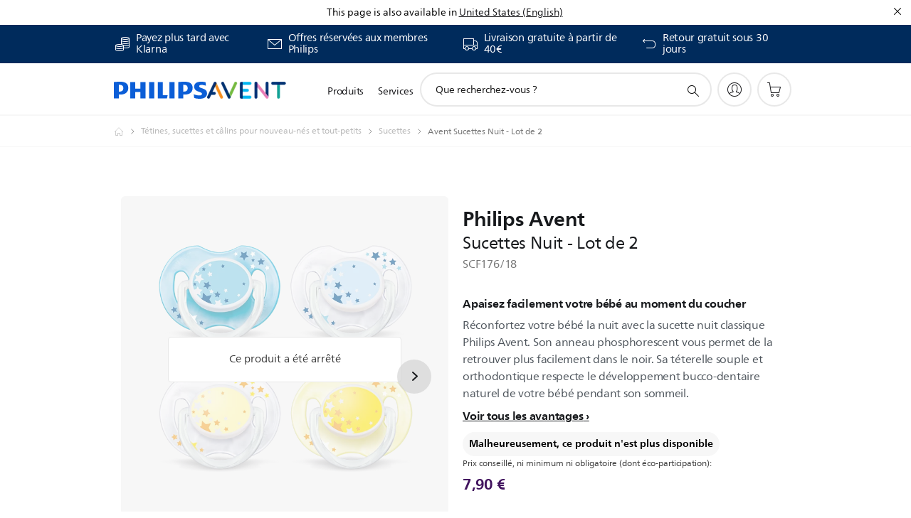

--- FILE ---
content_type: text/html;charset=utf-8
request_url: https://www.philips.fr/c-p/SCF176_18/avent-sucettes-0-6-mois-sucettes-nuit-lot-de-2
body_size: 59693
content:
<!DOCTYPE HTML><html lang="fr-fr" dir="ltr" class="no-js non-ie" xmlns:wb="http://open.weibo.com/wb"> <head> <meta charset="utf-8"> <meta name="viewport" content="width=device-width, initial-scale=1"> <script>LUX=function(){function n(){return Date.now?Date.now():+new Date}var r,t=n(),a=window.performance||{},e=a.timing||{activationStart:0,navigationStart:(null===(r=window.LUX)||void 0===r?void 0:r.ns)||t};function i(){return a.now?(r=a.now(),Math.floor(r)):n()-e.navigationStart;var r}(LUX=window.LUX||{}).ac=[],LUX.addData=function(n,r){return LUX.cmd(["addData",n,r])},LUX.cmd=function(n){return LUX.ac.push(n)},LUX.getDebug=function(){return[[t,0,[]]]},LUX.init=function(){return LUX.cmd(["init"])},LUX.mark=function(){for(var n=[],r=0;r<arguments.length;r++)n[r]=arguments[r];if(a.mark)return a.mark.apply(a,n);var t=n[0],e=n[1]||{};void 0===e.startTime&&(e.startTime=i());LUX.cmd(["mark",t,e])},LUX.markLoadTime=function(){return LUX.cmd(["markLoadTime",i()])},LUX.measure=function(){for(var n=[],r=0;r<arguments.length;r++)n[r]=arguments[r];if(a.measure)return a.measure.apply(a,n);var t,e=n[0],o=n[1],u=n[2];t="object"==typeof o?n[1]:{start:o,end:u};t.duration||t.end||(t.end=i());LUX.cmd(["measure",e,t])},LUX.send=function(){return LUX.cmd(["send"])},LUX.ns=t;var o=LUX;return window.LUX_ae=[],window.addEventListener("error",(function(n){window.LUX_ae.push(n)})),o}();</script> <script>!function(){var e=document.cookie.split("; ").find(function(e){return e.startsWith("notice_gdpr_prefs=")});if(e){var t=e.split("=")[1].split(/[,:\s]+/);t.includes("1")&&((n=document.createElement("script")).src="https://cdn.speedcurve.com/js/lux.js?id=33353111",n.async=!0,n.crossOrigin="anonymous",document.head.appendChild(n))}}();</script> <script>LUX.label="Product Detail";</script> <link rel="preconnect" href="https://www.googletagmanager.com"> <link rel="preconnect" href="https://images.philips.com"> <link rel="preconnect" href="https://consent.trustarc.com/"> <link rel="preconnect" href="https://philipselectronicsne.tt.omtrdc.net" crossorigin="use-credentials"> <link rel="preconnect" href="https://www.googleoptimize.com"> <link rel="preload" href="/c-etc/philips/clientlibs/foundation-base/clientlibs-css-rb2014/fonts/neuefrutigerworld-1.20.0-w02/NeueFrutigerWorldW02-Book.woff2" as="font" type="font/woff2" media="(min-width:701px)" crossorigin> <link rel="preload" href="/c-etc/philips/clientlibs/foundation-base/clientlibs-css-rb2014/fonts/neuefrutigerworld-1.20.0-w02/NeueFrutigerWorldW02-Bold.woff2" as="font" type="font/woff2" media="(min-width:701px)" crossorigin> <link rel="preload" href="/c-etc/philips/clientlibs/foundation-base/clientlibs-css-rb2014/fonts/neuefrutigerworld-1.20.0-w02/NeueFrutigerWorldW02-Light.woff2" as="font" type="font/woff2" media="(min-width:701px)" crossorigin> <link rel="preload" href="/c-etc/philips/clientlibs/foundation-base/clientlibs-css-rb2014/fonts/philips-global-icon-font/philips-global-icon-font-v2.8.woff2" as="font" type="font/woff2" crossorigin> <link rel="preload" href="/c-etc/philips/clientlibs/foundation-base/clientlibs-css-rb2014/fonts/philips-global-icon-font/philips-global-icon-font-32-v2.8.woff2" as="font" type="font/woff2" crossorigin> <script> window.dtm=window.dtm || {};
dtm.dnt=false; </script> <title> Sucettes Nuit - Lot de 2 SCF176/18 | Avent</title> <meta name="description" content=" - Réconfortez votre bébé la nuit avec la sucette nuit classique Philips Avent. Son anneau phosphorescent vous permet de la retrouver plus facilement dans le noir. Sa téterelle souple et orthodontique respecte le développement bucco-dentaire naturel de votre bébé pendant son sommeil."> <meta name="keywords" content="Sucettes, Sucettes, SCF176/18, Sucettes Nuit - Lot de 2"> <meta name="PHILIPS.CONTEXT.LOCALE" content="fr_fr"> <meta name="PHILIPS.CONTEXT.CM.ENABLE" content="true"><meta name="PS_CARDTYPE" content="generic"> <meta name="PS_CONTENTTYPE_KEY" content="product"> <meta name="PS_CONTENTTYPE" content="Produit"> <meta name="PS_FILTER_CONTENTTYPE" content="Produits"> <meta name="PS_CONTENTGROUP" content="Produits"> <meta name="PS_TITLE" content="Avent Sucettes Nuit - Lot de 2"> <meta name="PS_SUBTITLE" content=""> <meta name="PS_BODYTEXT" content=" - Réconfortez votre bébé la nuit avec la sucette nuit classique Philips Avent. Son anneau phosphorescent vous permet de la retrouver plus facilement dans le noir. Sa téterelle souple et orthodontique respecte le développement bucco-dentaire naturel de votre bébé pendant son sommeil."> <meta name="PS_IMAGE" content="https://images.philips.com/is/image/philipsconsumer/c25a7f14d7f14ff4a7d5ac550019bf17?$pnglarge$"> <meta name="PS_PRODUCT_CONSUMER_STATUS" content="SUPPORT"> <meta name="PS_DTN" content="SCF176/18"> <meta name="PS_QUICKLINK_1_LABEL" content="Aperçu"> <meta name="PS_QUICKLINK_1_LINK" content="https://www.philips.fr/c-p/SCF176_18/avent-sucettes-0-6-mois-sucettes-nuit-lot-de-2"> <meta name="PS_QUICKLINK_2_LABEL" content="Caractéristiques"> <meta name="PS_QUICKLINK_2_LINK" content="https://www.philips.fr/c-p/SCF176_18/avent-sucettes-0-6-mois-sucettes-nuit-lot-de-2/aperçu#specifications"> <meta name="PS_QUICKLINK_3_LABEL" content="Avis et récompenses"> <meta name="PS_QUICKLINK_3_LINK" content="https://www.philips.fr/c-p/SCF176_18/avent-sucettes-0-6-mois-sucettes-nuit-lot-de-2/aperçu#reviews"> <meta name="PS_QUICKLINK_4_LABEL" content="Assistance"> <meta name="PS_QUICKLINK_4_LINK" content="https://www.philips.fr/c-p/SCF176_18/avent-sucettes-0-6-mois-sucettes-nuit-lot-de-2/aide#reviews"> <meta name="PS_AVERAGE_RATING" content="3.3999968"> <meta name="PS_RATINGS" content="30"> <meta name="PS_PRODUCT_RANK" content="98"> <meta name="PS_PRODUCT_GROUP" content="Puériculture"> <meta name="PS_PRODUCT_CATEGORY" content="Sucettes"> <meta name="PS_PRODUCT_SUBCATEGORY" content="Sucettes"> <meta name="PS_PRODUCT_PRICE" content="7.9"> <meta name="PS_PRODUCT_CURRENCY" content="EUR"> <meta name="PS_PRODUCT_TYPE" content="NORMAL"> <meta name="PS_PRODUCT_VERSIONS" content="0-6&nbsp;mois| 0-6 mois| Orthodontique| Lot de 2"> <meta name="PS_DATE" content="2011-09-01T00:00:00.000+02:00"> <meta name="PS_PRODUCT_SHOPAVAILABILITY" content="false"> <meta name="PS_PRODUCT_ACCESSORY" content="false"> <meta name="PS_ACCESSORY_CTNS" content=""> <meta name="PS_PRODUCT_SOLD_ON_PHILIPS" content="false"> <meta name="PS_PRODUCT_PROMOTION" content="false"> <meta name="PS_PRODUCT_SHOPDISCOUNT" content="false"> <meta name="PS_SHOP_ENABLED" content="true"> <meta name="PS_PRODUCT_GROUP_ID" content="MOTHER_AND_CHILD_CARE_GR"> <meta name="PS_PRODUCT_CATEGORY_ID" content="PACIFIERS_CA"> <meta name="PS_PRODUCT_SUBCATEGORY_ID" content="PACIFIERS_SU"> <meta name="PHILIPS.METRICS.DIVISION" content="CP"> <meta name="PHILIPS.METRICS.SECTION" content="main"> <meta name="PHILIPS.METRICS.COUNTRY" content="fr"> <meta name="PHILIPS.METRICS.LANGUAGE" content="fr"> <meta name="PHILIPS.METRICS.CATALOGTYPE" content="consumer"> <meta name="PHILIPS.METRICS.PRODUCTGROUP" content="mother_and_child_care"> <meta name="PHILIPS.METRICS.PRODUCTCATEGORY" content="pacifiers"> <meta name="PHILIPS.METRICS.PRODUCTSUBCATEGORY" content="pacifiers"> <meta name="PHILIPS.METRICS.PRODUCTID" content="scf176_18"> <meta name="PHILIPS.METRICS.PAGENAME" content="scf176_18:overview"> <meta property="og:title" content="Acheter le Avent Avent Sucettes Nuit - Lot de 2 SCF176/18 Sucettes Nuit - Lot de 2"> <meta property="og:description" content="Réconfortez votre bébé la nuit avec la sucette nuit classique Philips Avent. Son anneau phosphorescent vous permet de la retrouver plus facilement dans le noir. Sa téterelle souple et orthodontique respecte le développement bucco-dentaire naturel de votre bébé pendant son sommeil."> <meta property="og:type" content="product"> <meta property="og:url" content="https://www.philips.fr/c-p/SCF176_18/avent-sucettes-0-6-mois-sucettes-nuit-lot-de-2"> <meta property="og:site_name" content="Philips"> <meta property="twitter:label2" content="Sucettes"> <meta property="twitter:data2" content="Sucettes"> <script> window.philips = window.philips || {};



philips.context = {
    sector: 'CP',
    isAuthorMode: 'false',
    
    locale: {
        country: 'fr',
        language: 'fr',
        currency: 'EUR',
        code: 'fr_FR'
    },
    productCatalog: {
        ctn: 'scf176/18',
        catalogType: 'consumer',
        productGroup: 'mother_and_child_care',
        productCategory: 'pacifiers',
        productSubCategory: 'pacifiers',
        shopEnabled : 'false',
        price: "'7,90 €|EUR'",
        
        stars: '3.3999968/5.0|30',
        reviews: '30',
        
        inStock: '',
    },
     productCatalogId:
    {
        ctn: 'SCF176/18',
        groupId: 'MOTHER_AND_CHILD_CARE_GR',
        categoryId: 'PACIFIERS_CA',
        subcategoryId: 'PACIFIERS_SU',
    },
    page: {
        section: 'main',
        pageName: 'scf176/18:overview',
        pageType: 'product_detail',
        pageSubType: 'overview',
        pageDetail: 'NORMAL',
        tags: '',
        infoType: '',
        trackingGroup: 'D2C-WEB-UPF-Product',
    },
    url: {
        repositoryPath: '/content/B2C/fr_FR/product-catalog/mo/sucettes/sucettes/SCF176_18',
        findSimilarProductsLink: 'https://www.philips.fr/c-m-mo/sucettes/sucettes/dernier',
        
        personalizationUrl:'https://www.philips.fr/c-p/SCF176_18/avent-sucettes-0-6-mois-sucettes-nuit-lot-de-2'
    }
}; </script> <script src="/a1l4rgpa1fx2crzaqh/s3ns3t0g4k288vipw56.js"></script> <script src="/a1l4rgpa1fx2crzaqh/t1l6vgru59xvprnlz0ll.js" defer></script> <link rel="canonical" href="https://www.philips.fr/c-p/SCF176_18/avent-sucettes-0-6-mois-sucettes-nuit-lot-de-2"/> <link rel="apple-touch-icon" href="/c-etc/philips/clientlibs/foundation-base/clientlibs-css/img/favicon/favicon-hd.png"> <link rel="icon" type="image/svg+xml" href="/c-etc/philips/clientlibs/foundation-base/clientlibs-css/img/favicon/favicon.svg"> <link rel="icon" type="image/png" href="/c-etc/philips/clientlibs/foundation-base/clientlibs-css/img/favicon/favicon-192x192.png" sizes="192x192"> <link rel="icon" type="image/png" href="/c-etc/philips/clientlibs/foundation-base/clientlibs-css/img/favicon/favicon-96x96.png" sizes="96x96"> <link rel="icon" type="image/png" href="/c-etc/philips/clientlibs/foundation-base/clientlibs-css/img/favicon/favicon-32x32.png" sizes="32x32"> <link rel="icon" type="image/png" href="/c-etc/philips/clientlibs/foundation-base/clientlibs-css/img/favicon/favicon-16x16.png" sizes="16x16"> <meta name="msapplication-TileColor" content="#ffffff"> <meta name="msapplication-TileImage" content="/etc/philips/clientlibs/foundation-base/clientlibs-css/img/favicon/favicon-hd.png"> <script id="product-schema" data-shoppub-eop="" data-shop="false" type="application/ld+json"> {"@type":"Product","@context":"http://schema.org/","name":"Sucettes Nuit - Lot de 2","url":"https://www.philips.fr/c-p/SCF176_18/avent-sucettes-0-6-mois-sucettes-nuit-lot-de-2","image":["https://images.philips.com/is/image/philipsconsumer/c25a7f14d7f14ff4a7d5ac550019bf17"],"description":"Réconfortez votre bébé la nuit avec la sucette nuit classique Philips Avent. Son anneau phosphorescent vous permet de la retrouver plus facilement dans le noir. Sa téterelle souple et orthodontique respecte le développement bucco-dentaire naturel de votre bébé pendant son sommeil.","sku":"SCF176/18","mpn":"SCF176/18","gtin13":"","brand":{"@type":"Thing","name":"Avent"}}</script> <script type="text/javascript"> (function(){(function(l,u,C){var O=[],P=[],f={_version:"3.6.0",_config:{classPrefix:"test-",enableClasses:!0,enableJSClass:!0,usePrefixes:!0},_q:[],on:function(e,t){var n=this;setTimeout(function(){t(n[e])},0)},addTest:function(e,t,n){P.push({name:e,fn:t,options:n})},addAsyncTest:function(e){P.push({name:null,fn:e})}},s=function(){};s.prototype=f,s=new s,s.addTest("svg",!!u.createElementNS&&!!u.createElementNS("http://www.w3.org/2000/svg","svg").createSVGRect),s.addTest("localstorage",function(){var e="modernizr";try{return localStorage.setItem(e,e),localStorage.removeItem(e),!0}catch{return!1}});var w=f._config.usePrefixes?" -webkit- -moz- -o- -ms- ".split(" "):["",""];f._prefixes=w;function v(e,t){return typeof e===t}function F(){var e,t,n,r,i,a,o;for(var p in P)if(P.hasOwnProperty(p)){if(e=[],t=P[p],t.name&&(e.push(t.name.toLowerCase()),t.options&&t.options.aliases&&t.options.aliases.length))for(n=0;n<t.options.aliases.length;n++)e.push(t.options.aliases[n].toLowerCase());for(r=v(t.fn,"function")?t.fn():t.fn,i=0;i<e.length;i++)a=e[i],o=a.split("."),o.length===1?s[o[0]]=r:(s[o[0]]&&!(s[o[0]]instanceof Boolean)&&(s[o[0]]=new Boolean(s[o[0]])),s[o[0]][o[1]]=r),O.push((r?"":"no-")+o.join("-"))}}var g=u.documentElement,_=g.nodeName.toLowerCase()==="svg";function A(e){var t=g.className,n=s._config.classPrefix||"";if(_&&(t=t.baseVal),s._config.enableJSClass){var r=new RegExp("(^|\\s)"+n+"no-js(\\s|$)");t=t.replace(r,"$1"+n+"js$2")}s._config.enableClasses&&(t+=" "+n+e.join(" "+n),_?g.className.baseVal=t:g.className=t)}var j="Moz O ms Webkit",L=f._config.usePrefixes?j.toLowerCase().split(" "):[];f._domPrefixes=L;var T;(function(){var e={}.hasOwnProperty;!v(e,"undefined")&&!v(e.call,"undefined")?T=function(t,n){return e.call(t,n)}:T=function(t,n){return n in t&&v(t.constructor.prototype[n],"undefined")}})(),f._l={},f.on=function(e,t){this._l[e]||(this._l[e]=[]),this._l[e].push(t),s.hasOwnProperty(e)&&setTimeout(function(){s._trigger(e,s[e])},0)},f._trigger=function(e,t){if(this._l[e]){var n=this._l[e];setTimeout(function(){var r,i;for(r=0;r<n.length;r++)i=n[r],i(t)},0),delete this._l[e]}};function q(e,t){if(typeof e=="object")for(var n in e)T(e,n)&&q(n,e[n]);else{e=e.toLowerCase();var r=e.split("."),i=s[r[0]];if(r.length==2&&(i=i[r[1]]),typeof i<"u")return s;t=typeof t=="function"?t():t,r.length==1?s[r[0]]=t:(s[r[0]]&&!(s[r[0]]instanceof Boolean)&&(s[r[0]]=new Boolean(s[r[0]])),s[r[0]][r[1]]=t),A([(t&&t!=!1?"":"no-")+r.join("-")]),s._trigger(e,t)}return s}s._q.push(function(){f.addTest=q});function y(){return typeof u.createElement!="function"?u.createElement(arguments[0]):_?u.createElementNS.call(u,"http://www.w3.org/2000/svg",arguments[0]):u.createElement.apply(u,arguments)}s.addTest("canvas",function(){var e=y("canvas");return!!(e.getContext&&e.getContext("2d"))});var k="CSS"in l&&"supports"in l.CSS,G="supportsCSS"in l;s.addTest("supports",k||G);function J(){var e=u.body;return e||(e=y(_?"svg":"body"),e.fake=!0),e}function z(e,t,n,r){var i="modernizr",a,o,p,c,m=y("div"),d=J();if(parseInt(n,10))for(;n--;)p=y("div"),p.id=r?r[n]:i+(n+1),m.appendChild(p);return a=y("style"),a.type="text/css",a.id="s"+i,(d.fake?d:m).appendChild(a),d.appendChild(m),a.styleSheet?a.styleSheet.cssText=e:a.appendChild(u.createTextNode(e)),m.id=i,d.fake&&(d.style.background="",d.style.overflow="hidden",c=g.style.overflow,g.style.overflow="hidden",g.appendChild(d)),o=t(m,e),d.fake?(d.parentNode.removeChild(d),g.style.overflow=c,g.offsetHeight):m.parentNode.removeChild(m),!!o}var V=function(){var e=l.matchMedia||l.msMatchMedia;return e?function(t){var n=e(t);return n&&n.matches||!1}:function(t){var n=!1;return z("@media "+t+" { #modernizr { position: absolute; } }",function(r){n=(l.getComputedStyle?l.getComputedStyle(r,null):r.currentStyle).position=="absolute"}),n}}();f.mq=V;var X=f.testStyles=z;s.addTest("touchevents",function(){return!!("ontouchstart"in l||l.DocumentTouch&&u instanceof DocumentTouch)});var R=f._config.usePrefixes?j.split(" "):[];f._cssomPrefixes=R;function W(e,t){return!!~(""+e).indexOf(t)}function B(e){return e.replace(/([a-z])-([a-z])/g,function(t,n,r){return n+r.toUpperCase()}).replace(/^-/,"")}var N=function(e){var t=w.length,n=l.CSSRule,r;if(typeof n>"u")return C;if(!e)return!1;if(e=e.replace(/^@/,""),r=e.replace(/-/g,"_").toUpperCase()+"_RULE",r in n)return"@"+e;for(var i=0;i<t;i++){var a=w[i],o=a.toUpperCase()+"_"+r;if(o in n)return"@-"+a.toLowerCase()+"-"+e}return!1};f.atRule=N;function H(e,t){return function(){return e.apply(t,arguments)}}function Z(e,t,n){var r;for(var i in e)if(e[i]in t)return n===!1?e[i]:(r=t[e[i]],v(r,"function")?H(r,n||t):r);return!1}var I={elem:y("modernizr")};s._q.push(function(){delete I.elem});var h={style:I.elem.style};s._q.unshift(function(){delete h.style});function U(e){return e.replace(/([A-Z])/g,function(t,n){return"-"+n.toLowerCase()}).replace(/^ms-/,"-ms-")}function K(e,t,n){var r;if("getComputedStyle"in l){r=getComputedStyle.call(l,e,t);var i=l.console;if(r!==null)n&&(r=r.getPropertyValue(n));else if(i){var a=i.error?"error":"log";i[a].call(i,"getComputedStyle returning null, its possible modernizr test results are inaccurate")}}else r=!t&&e.currentStyle&&e.currentStyle[n];return r}function Q(e,t){var n=e.length;if("CSS"in l&&"supports"in l.CSS){for(;n--;)if(l.CSS.supports(U(e[n]),t))return!0;return!1}else if("CSSSupportsRule"in l){for(var r=[];n--;)r.push("("+U(e[n])+":"+t+")");return r=r.join(" or "),z("@supports ("+r+") { #modernizr { position: absolute; } }",function(i){return K(i,null,"position")=="absolute"})}return C}function D(e,t,n,r){if(r=v(r,"undefined")?!1:r,!v(n,"undefined")){var i=Q(e,n);if(!v(i,"undefined"))return i}for(var a,o,p,c,m,d=["modernizr","tspan","samp"];!h.style&&d.length;)a=!0,h.modElem=y(d.shift()),h.style=h.modElem.style;function E(){a&&(delete h.style,delete h.modElem)}for(p=e.length,o=0;o<p;o++)if(c=e[o],m=h.style[c],W(c,"-")&&(c=B(c)),h.style[c]!==C)if(!r&&!v(n,"undefined")){try{h.style[c]=n}catch{}if(h.style[c]!=m)return E(),t=="pfx"?c:!0}else return E(),t=="pfx"?c:!0;return E(),!1}var Y=f.testProp=function(e,t,n){return D([e],C,t,n)};function x(e,t,n,r,i){var a=e.charAt(0).toUpperCase()+e.slice(1),o=(e+" "+R.join(a+" ")+a).split(" ");return v(t,"string")||v(t,"undefined")?D(o,t,r,i):(o=(e+" "+L.join(a+" ")+a).split(" "),Z(o,t,n))}f.testAllProps=x;function S(e,t,n){return x(e,C,C,t,n)}f.testAllProps=S,s.addTest("flexbox",S("flexBasis","1px",!0)),s.addTest("csstransforms",function(){return navigator.userAgent.indexOf("Android 2.")===-1&&S("transform","scale(1)",!0)}),s.addTest("csstransforms3d",function(){return!!S("perspective","1px",!0)}),s.addTest("csstransitions",S("transition","all",!0)),s.addTest("appearance",S("appearance"));var b=f.prefixed=function(e,t,n){return e.indexOf("@")===0?N(e):(e.indexOf("-")!=-1&&(e=B(e)),t?x(e,t,n):x(e,"pfx"))};s.addTest("fullscreen",!!(b("exitFullscreen",u,!1)||b("cancelFullScreen",u,!1))),s.addTest("objectfit",!!b("objectFit"),{aliases:["object-fit"]}),F(),A(O),delete f.addTest,delete f.addAsyncTest;for(var M=0;M<s._q.length;M++)s._q[M]();l.Modernizr=s})(window,document),window.Modernizr.addTest("correctvh",function(){return!navigator.userAgent.match(/(iPad|iPhone);.*CPU.*OS (6|7)_\d/i)}),window.Modernizr.addTest("touch",function(){return window.Modernizr.touchevents}),window.Modernizr.addTest("ipad",function(){return!!navigator.userAgent.match(/iPad/i)}),window.Modernizr.addTest("iphone",function(){return!!navigator.userAgent.match(/iPhone/i)}),window.Modernizr.addTest("ipod",function(){return!!navigator.userAgent.match(/iPod/i)}),window.Modernizr.addTest("ios",function(){return window.Modernizr.ipad||window.Modernizr.ipod||window.Modernizr.iphone}),function(){var l=document.documentElement,u="no-js";window.Modernizr._config.classPrefix&&l.className.indexOf(u)>-1&&(l.className=l.className.replace(u,window.Modernizr._config.classPrefix+"js"))}(),function(){window.sessionStorage&&window.sessionStorage.getItem("philips.hideRecallBanner")==="true"&&document.documentElement.classList.add("pv-hrb")}()})(); </script><link rel="stylesheet" href="/c-etc/designs/b2c-mcc/clientlibs.260119.css" type="text/css"> <script type="application/json" class="pv-d2c-search__translations"> {"translations":{"d2c-search.more-tab":"Assistance, etc.","d2c-search.versuni-lp-card-vacuum-link":"https://www.home-appliances.philips/fr/fr/u/floor-care-vacuums-mops?utm_source=philips.fr&utm_medium=referral&utm_campaign=int-search","d2c-search.search-empty":"Recherche vide","d2c-search.sort-by-date-asc":"Date (ordre croissant)","d2c-search.versuni-lp-name":"Versuni (Philips Domestic Appliances)","d2c-search.popular-support-topics-title":"Rubriques d'assistance","d2c-search.filter-rating-value":"{0} et plus","d2c-search.help-banner-title":"Trouver des produits de santé, hospitaliers et de l'assistance","d2c-search.suggested-results":"Résultats suggérés","TBD":"En stock","d2c-search.versuni-lp-card-climate-link":"https://www.home-appliances.philips/fr/fr/u/climate-care?utm_source=philips.fr&utm_medium=referral&utm_campaign=int-search","d2c-search.filter-range-max":"Max","d2c-search.versuni-lp-card-kitchen-link":"https://www.home-appliances.philips/fr/fr/u/kitchen-appliances?utm_source=philips.fr&utm_medium=referral&utm_campaign=int-search","d2c-search.versuni-lp-card-home-link":"https://www.home.id/fr-FR/support?utm_source=philips.fr&utm_medium=referral&utm_campaign=int-search","d2c-search.sort-by-date-desc":"Date (ordre décroissant)\n","d2c-search.no-result-for-search":"Désolé. Aucun résultat trouvé. ","d2c-search.nmore":"Plus","d2c-search.add-to-cart-btn":"Ajouter au panier","d2c-search.search-results-for":"Résultats de la recherche pour","d2c-search.tab.modal.option.support":"Trouver de l'aide pour un produit","d2c-search.versuni-lp-card-pet-title":"Appareils pour animaux","d2c-search.versuni-lp-title":"Il semble que vous cherchiez des produits électroménagers","d2c-search.tab.modal.list.label":"Que recherchez-vous ?\n","d2c-search.overall-rating":"Note globale","d2c-search.bundle-discount-label":"Réduction de lot","d2c-search.recently-viewed-title":"Éléments que vous avez récemment consultés","d2c-search.filter-rating-title":"Note des clients","d2c-search.versuni-lp-card-coffee-link":"https://www.home-appliances.philips/fr/fr/u/coffee-machines?utm_source=philips.fr&utm_medium=referral&utm_campaign=int-search","d2c-search.submit-search-box":"Soumettre la recherche","d2c-search.sort-by-size-asc":"Taille (ordre croissant)\n","d2c-search.filters-title":"Filtres","d2c-search.sort-by-alphabetical-desc":"Alphabétique (de Z à A)\n","d2c-search.help-banner-cta-link":"https://www.philips.fr/healthcare","d2c-search.versuni-lp-card-garden-link":"https://www.home-appliances.philips/fr/fr/u/garden-care?utm_source=philips.fr&utm_medium=referral&utm_campaign=int-search","d2c-search.tab.modal.option.products":"Découvrir les produits à acheter","d2c-search.versuni-lp-card-home-title":"Assistance & Service après-vente","d2c-search.sort-by-relevance":"Pertinence","d2c-search.filter-price-title":"Prix","d2c-search.help-banner-desc":"Échographie, moniteurs, imagerie et plus encore"," d2c-search.more-tab":"Assistance, etc.","d2c-search.sort-by-newest":"Le(s) plus récent(s)","d2c-search.versuni-lp-card-kitchen-title":"Appareils pour la cuisine","d2c-search.popular-categories-title":"Peut-être que tu cherches ceci:","d2c-search.clear":"Effacer","d2c-search.help-suggestions-title":"Suggestions","d2c-search.products-tab":"Acheter\n","d2c-search.versuni-lp-card-climate-title":"Qualité de l’Air","d2c-search-added-to-cart-btn":"Ajouté au panier","d2c-search.refurbishment-label":"Produits reconditionnés","d2c-search.sort-by-size-desc":"Taille (ordre décroissant)\n","d2c-search.search-box-sitewide":"Dans tout le site\n","d2c-search.filter-apply-all":"Appliquer les filtres","d2c-search.what-look-for":"Que recherchez-vous ?","d2c-search.sort-by-price-high-to-low":"Prix (le plus élevé)","d2c-search.try-different-search":"Essayez une autre recherche.","d2c-search.notify-me-btn":"M'avertir","d2c-search.versuni-lp-card-vacuum-title":"Aspirateurs & balais lavants","d2c-search.versuni-lp-card-coffee-title":"Machines à café","d2c-search.filter-price-range":"Prix {0} - {1}","d2c-search.sort-by-alphabetical-asc":"Alphabétique (de A à Z)\n","d2c-search.versuni-lp-card-ironing-link":"https://www.home-appliances.philips/fr/fr/u/garment-care-ironing?utm_source=philips.fr&utm_medium=referral&utm_campaign=int-search","d2c-search.versuni-lp-card-ironing-title":"Entretien du linge","d2c-search.sort-by-rating":"Note","d2c-search.help-banner-cta-text":"Rendez-vous sur Philips.com/healthcare","d2c-search.search-box-label":"Recherche sur le site","d2c-search.tab.modal.title\n":"Recherche","d2c-search.filter-range-min":"Min","d2c-search.filter-availability-in-stock":"En stock","d2c-search.versuni-lp-card-pet-link":"https://www.home-appliances.philips/fr/fr/u/pet-care?utm_source=philips.fr&utm_medium=referral&utm_campaign=int-search","d2c-search.versuni-lp-card-garden-title":"Entretien du jardin","d2c-search.versuni-lp-description":"Nous avons déplacé nos produits pour la maison vers un nouveau site ! Vous cherchez l’un d’eux ?","d2c-search.filter-availability-title":"Disponibilité","d2c-search.help-suggestions-1":"Veuillez vérifier l’orthographe de chaque mot.","d2c-search.help-suggestions-3":"Rechercher par nom de produit (par exemple, Airfryer, Sonicare).","d2c-search.help-suggestions-2":"Faites une recherche par référence de produit (ex. : HD9240/90, L2BO/00).","d2c-search.added-to-cart-btn":"Ajouté au panier","d2c-search.help-suggestions-4":"Essayez d'autres mots-clés.","d2c-search.filter-clear-all":"Effacer les filtres","d2c-search.sort-by-price-low-to-high":"Prix (le plus bas)"}} </script></head> <body class="productdetailspage " style=" " data-country="FR" data-language="fr" data-locale="fr_FR"> <!--<noindex>--> <!-- HEADER SECTION START --> <div class="genericheaderpage basepage page"><div class="header n02v3-header-a n02v3-header component-base"> <header class="p-n02v3 p-layout-row p-n02v3__hamburger--close
     
     
    default pv-padding-block-end--m
     p-n02v3--subbrand 
     p-n02v3__contextual 
     
     p-n02v3__shop 
    p-n02v3__usp-banner--active 
    p-n02v3--b2c
    p-n02v3--show-search-field
    
     "
        data-n25="false"
        data-n25-mobile="false"
        data-flyout-links="{&quot;howToRegister&quot;:&quot;https://www.philips.fr/myphilips/register-your-product&quot;,&quot;myProducts&quot;:&quot;/myphilips#/my-products&quot;,&quot;registerProduct&quot;:&quot;/myphilips#/register-new-product/search&quot;,&quot;myDashboard&quot;:&quot;/myphilips#/my-home&quot;,&quot;login&quot;:&quot;/myphilips&quot;,&quot;myAccount&quot;:&quot;https://www.philips.fr/myphilips/register-product#tab\u003duser&quot;,&quot;signUp&quot;:&quot;https://www.philips.fr/myphilips/login#tab\u003dsign-up&quot;}"
        data-is-fixed-height="true"
        data-is-stock-indicator = "inherit"
        data-stock-market=""
        data-stock-indicator-api = "https://tools.eurolandir.com/tools/pricefeed/xmlirmultiiso5.aspx?companyid=2522"
        data-shop-site=""> <div class="p-n02v3__top-banner" data-shop-error-message="En raison de la maintenance programmée, il est actuellement impossible d'effectuer des achats. Merci de réessayer dans quelques heures.
"> <div class="geodetectionbar tc53-geo-detection-bar"> <div class="p-tc53-geo-detection-bar" data-current-page-path='/content/B2C/fr_FR/product-catalog/mo/sucettes/sucettes/SCF176_18'> <script type="text/x-handlebars-template" data-template="tc53-geo-detection-bar-template"> <div class="p-notification-bar p-navigation" > <span class="p-text p-direction-ltr"> <label class="p-label" >This page is also available in</label> <a  data-track-type="track-conversion" data-track-name="interaction"  data-track-description="link:geo_detection" class="p-anchor-geobar" href="{{url}}">{{urlLinkName}}</a> </span> <button class="p-close p-square p-inverted p-icon-close p-small" aria-label="Fermer"></button> </div> </script> </div> </div> <div class="p-n02v3__usp-banner-wrapper   "> <ul class="p-n02v3__usp-banner p-layout-inner p-cell-gutter
                                                 p-n02v3__usp-banner--col4"> <li class="p-n02v3__usp-banner-item"> <div class="gc23v2-1 gc23v2-icon component-base"> <div class="p-gc23v2-icon  
         p-icon-with-text
		
		
         p-row-gutter  "> <!--googleoff: anchor--> <a class="" data-track-type="track-conversion" data-track-name="interaction" data-track-compid="gc23v2" data-track-description="link_usp_klarna" href="https://www.philips.fr/c-w/promotions/klarna-promotion.html" target="_self" title="(ouvre dans la même fenêtre)" rel="" aria-label=""> <i class="p-icon-coins"
							aria-label="foundation-base.gc23.p-icon-coins"></i> <div class="p-gc23v2-icon-text"> <p>Payez plus tard avec Klarna</p> </div> </a> <!--googleon: anchor--> </div> </div> </li> <li class="p-n02v3__usp-banner-item"> <div class="gc23v2-2 gc23v2-icon component-base"> <div class="p-gc23v2-icon  
         p-icon-with-text
		
		
         p-row-gutter  "> <!--googleoff: anchor--> <a class="" data-track-type="track-conversion" data-track-name="interaction" data-track-compid="gc23v2" data-track-description="uspbar_link_crmform" href="https://www.philips.fr/c-e/member.html" target="_self" title="(ouvre dans la même fenêtre)" rel="" aria-label=""> <i class="p-icon-envelope"
							aria-label="icône de l'enveloppe"></i> <div class="p-gc23v2-icon-text"> <p>Offres réservées aux membres Philips</p> </div> </a> <!--googleon: anchor--> </div> </div> </li> <li class="p-n02v3__usp-banner-item"> <div class="gc23v2-3 gc23v2-icon component-base"> <div class="p-gc23v2-icon  
         p-icon-with-text
		
		
         p-row-gutter  "> <!--googleoff: anchor--> <a class="" data-track-type="track-conversion" data-track-name="interaction" data-track-compid="gc23v2" data-track-description="icon:delivery" href="https://www.philips.fr/c-w/support-home/online-store-faq.html#slide_delivery_faq" target="_self" title="(ouvre dans la même fenêtre)" rel="" aria-label=""> <i class="p-icon-transport-truck"
							aria-label="icône de camion de transport"></i> <div class="p-gc23v2-icon-text"> <p>Livraison gratuite à partir de 40€</p> </div> </a> <!--googleon: anchor--> </div> </div> </li> <li class="p-n02v3__usp-banner-item"> <div class="gc23v2-4 gc23v2-icon component-base"> <div class="p-gc23v2-icon  
         p-icon-with-text
		
		
         p-row-gutter  "> <!--googleoff: anchor--> <a class="" data-track-type="track-conversion" data-track-name="interaction" data-track-compid="gc23v2" data-track-description="uspbar_link_myphilips" href="https://www.philips.fr/c-w/support-home/online-store-faq#slide_returns" target="_self" title="(ouvre dans la même fenêtre)" rel="" aria-label=""> <i class="p-icon-returns"
							aria-label="foundation-base.gc23.p-icon-returns"></i> <div class="p-gc23v2-icon-text"> <p>Retour gratuit sous 30 jours</p> </div> </a> <!--googleon: anchor--> </div> </div> </li> </ul> </div> </div> <div class="p-n02v3__inner"> <div class="p-layout-inner"> <div class="p-n02v3__shape"> <a href='https://www.philips.fr/' title="Page d'accueil" class="p-n02v3__shapelink"> <div class='p-n02v3__shape-wrapper'> <svg  class="p-n02v3__shape-wrapper-desktop" width="131" height="24" viewBox="0 0 131 24" fill="none" xmlns="http://www.w3.org/2000/svg"> <path d="M44.4019 0.480751V23.5192H37.3709V14.4601H30.0545V23.5192H23.0235V0.480751H30.0545V9.63756H37.3709V0.480751H44.4019ZM68.8676 18.892V0.480751H61.8366V23.5192H74.5465L75.6056 18.892H68.8601H68.8676ZM56.6385 0.480751H49.6075V23.5192H56.6385V0.480751ZM85.1455 0.480751H78.1145V23.5192H85.1455V0.480751ZM119.82 6.36244C119.82 5.10798 121.074 4.52958 123.095 4.52958C125.311 4.52958 127.715 5.01033 129.36 5.68639L128.781 0.676056C126.948 0.292958 125.311 0 122.329 0C116.65 0 112.789 2.2385 112.789 6.94085C112.789 15.0385 123.771 13.4009 123.771 17.1568C123.771 18.5991 122.712 19.3728 120.113 19.3728C117.799 19.3728 114.238 18.5991 112.12 17.5399L112.894 22.8432C115.012 23.6169 117.904 24 120.218 24C126.092 24 130.907 22.0695 130.907 16.2854C130.907 8.5784 119.827 10.0207 119.827 6.35493L119.82 6.36244ZM110.67 8.77371C110.67 14.6554 106.524 18.0282 99.9812 18.0282H97.4798V23.5192H90.4488V0.480751C92.8601 0.187794 96.2254 0 99.0197 0C106.246 0 110.678 2.31361 110.678 8.77371H110.67ZM103.737 8.87136C103.737 5.97934 102.1 4.34178 98.6291 4.34178C98.2685 4.34178 97.8854 4.34178 97.4723 4.36432V13.8817H98.6291C102.287 13.8817 103.737 11.861 103.737 8.87136ZM20.2291 8.77371C20.2291 14.6554 16.0901 18.0282 9.53991 18.0282H7.0385V23.5192H0V0.480751C2.41127 0.187794 5.77653 0 8.57089 0C15.7972 0 20.2216 2.31361 20.2216 8.77371H20.2291ZM13.2883 8.87136C13.2883 5.97934 11.6507 4.34178 8.18779 4.34178C7.82723 4.34178 7.44413 4.34178 7.03099 4.36432V13.8817H8.18779C11.846 13.8817 13.2883 11.861 13.2883 8.87136Z" fill="#0B5ED7"/> </svg> <svg  class="p-n02v3__shape-wrapper-mobile" width="85" height="17" viewBox="0 0 85 17" fill="none" xmlns="http://www.w3.org/2000/svg"> <path d="M28.8308 0.488225V15.8472H24.2655V9.80779H19.5148V15.8472H14.9495V0.488225H19.5148V6.59276H24.2655V0.488225H28.8308ZM44.7168 12.7624V0.488225H40.1515V15.8472H48.4042L49.0919 12.7624H44.7119H44.7168ZM36.7763 0.488225H32.2109V15.8472H36.7763V0.488225ZM55.2863 0.488225H50.721V15.8472H55.2863V0.488225ZM77.8008 4.40935C77.8008 3.57305 78.6154 3.18744 79.9274 3.18744C81.3663 3.18744 82.9271 3.50794 83.9952 3.95865L83.6197 0.618429C82.4296 0.36303 81.3663 0.167725 79.4299 0.167725C75.7425 0.167725 73.2355 1.66006 73.2355 4.79495C73.2355 10.1934 80.3664 9.10168 80.3664 11.6056C80.3664 12.5671 79.6787 13.0829 77.991 13.0829C76.4888 13.0829 74.1768 12.5671 72.8014 11.861L73.3038 15.3965C74.6792 15.9123 76.5571 16.1677 78.0593 16.1677C81.8735 16.1677 85 14.8807 85 11.0247C85 5.88666 77.8057 6.84816 77.8057 4.40434L77.8008 4.40935ZM71.86 6.01686C71.86 9.93799 69.1677 12.1865 64.9194 12.1865H63.2952V15.8472H58.7298V0.488225C60.2955 0.29292 62.4806 0.167725 64.2951 0.167725C68.9872 0.167725 71.8649 1.71013 71.8649 6.01686H71.86ZM67.3581 6.08197C67.3581 4.15395 66.2948 3.06225 64.0414 3.06225C63.8073 3.06225 63.5586 3.06225 63.2903 3.07727V9.42218H64.0414C66.4168 9.42218 67.3581 8.07508 67.3581 6.08197ZM13.1351 6.01686C13.1351 9.93799 10.4476 12.1865 6.19441 12.1865H4.57021V15.8472H0V0.488225C1.56567 0.29292 3.75079 0.167725 5.56521 0.167725C10.2574 0.167725 13.1302 1.71013 13.1302 6.01686H13.1351ZM8.62828 6.08197C8.62828 4.15395 7.56499 3.06225 5.31646 3.06225C5.08234 3.06225 4.83359 3.06225 4.56533 3.07727V9.42218H5.31646C7.6918 9.42218 8.62828 8.07508 8.62828 6.08197Z" fill="#0B5ED7"/> </svg> <div class="p-n02v3__subbrand"> <picture><source srcset="https://images.philips.com/is/image/philipsconsumer/f70df5d75e054ca89bbeb2ba009079ad?$pnglarge$&fit=constrain&wid=125&hei=24, https://images.philips.com/is/image/philipsconsumer/f70df5d75e054ca89bbeb2ba009079ad?$pnglarge$&fit=constrain&wid=250&hei=48 2x" media="(min-width: 961px)"></source><source srcset="https://images.philips.com/is/image/philipsconsumer/f70df5d75e054ca89bbeb2ba009079ad?$pnglarge$&fit=constrain&wid=85&hei=16, https://images.philips.com/is/image/philipsconsumer/f70df5d75e054ca89bbeb2ba009079ad?$pnglarge$&fit=constrain&wid=170&hei=32 2x" media=""></source><img src="https://images.philips.com/is/image/philipsconsumer/f70df5d75e054ca89bbeb2ba009079ad?$pnglarge$&fit=constrain&wid=125&hei=24" alt="" class="p-n02v3__subbrand-img"></picture> </div> </div> </a> </div> </div> <nav class="p-n02v3__menu"> <div class="p-n02v3__mobiletopbg" aria-hidden="true"></div> <div class="p-n02v3__mobilebottombg" aria-hidden="true"></div> <div class="p-n02v3__m1bg"> <div class="p-n02v3__mwrap"> <div class="p-n02v3__m1title"></div> <ul class="p-n02v3__m1"> <li class="p-n02v3__mli p-n02v3__products p-m-1
                                
                                "> <a href="#" class="p-n02v3__mlink" data-track-type="track-nav-nena" data-track-compid="n02v3" data-track-navid="header" data-track-navdest="consumer:produits"> <span class="p-n02v3__m1item pv-heading pv-body--s pv-bold">Produits</span> </a> <div class="p-n02v3__m2bg p-n02v3__miconbg p-n02v3__m2bg--products p-n02v3__mbg--hidden
                                    p-n02v3__contextual--mgbg"> <div class="p-n02v3__mwrap"> <div class="p-n02v3__mtitle"> <div class="p-n02v3__mback">Menu principal</div> <div class="p-n02v3__listtitle "> <div class="p-n02v3__mclose"><button class="p-icon-close" arial-label="Menu principal" ></button></div> <div class="pv-heading pv-body--m pv-bold">Produits</div> </div> </div> <ul class="p-n02v3__m2 p-n02v3__micon"> <li class="p-n02v3__mli p-m-1-1 p-n02v3__group
                                                        "> <a href="#" class="p-n02v3__mlink" data-track-type="track-nav-nena" data-track-compid="n02v3" data-track-navid="header" data-track-navdest="consumer:produits:soins_corporels"> <span class="p-icon-personalcare--32 p-n02v3__m2icon"></span> <span class="pv-heading pv-body--s pv-bold p-n02v3__m2text">Soins corporels</span> </a> <div class="p-n02v3__m3bg p-n02v3__mflyout p-n02v3__mbg--hidden
                                                            " data-bg-level="3"> <div class="p-n02v3__mwrap"> <div class="p-n02v3__mtitle p-n02v3__t--col14"> <div class="p-n02v3__mback">Menu principal</div> <div class="p-n02v3__listtitle "> <div class="p-n02v3__mclose"><button class="p-icon-close"
                                                                                                        arial-label="Menu principal"></button></div> <div class="pv-heading pv-body--m pv-bold">Soins corporels</div> </div> </div> <ul class="p-n02v3__m3 p-n02v3__m--col14"> <li class="p-n02v3__mli p-n02v3__mli--subgroup p-m-1-1-1
                    "> <a href='#' class="p-n02v3__mlink"><span class="pv-heading pv-body--s">Soin masculin</span></a> <div class="p-n02v3__m4bg
                        " data-bg-level="4"> <div class="p-n02v3__mwrap"> <div class="p-n02v3__mtitle p-n02v3__t--col34"> <div class="p-n02v3__mback">Soins corporels</div> <div class="p-n02v3__listtitle "> <div class="p-n02v3__mclose"><button class="p-icon-close"
                                                                       arial-label="Retour"></button></div> <div class="pv-heading pv-body--m pv-bold">Soin masculin</div> </div> </div> <ul class="p-n02v3__m4
            p-n02v3__m--col24
            "> <li class="p-n02v3__mli p-n02v3__mli--cat p-m-1-1-1-1
             "> <a target="" href='https://www.philips.fr/c-e/pe/mens-grooming-welcome.html' class="p-n02v3__mlink p-n02v3__mlink--no-childs" data-track-type="track-nav-nena" data-track-compid="n02v3" data-track-navid="header" data-track-navdest="consumer:produits:pe:soins_corporels:soin_masculin:mens-razors-and-clippers-find-the-tool-that"> <span class="pv-heading pv-body--s"> Rasoirs et tondeuses pour hommes - Trouvez l'outil qui </span> </a> </li> <li class="p-n02v3__mli p-n02v3__mli--cat p-m-1-1-1-2
             "> <a target="" href='https://www.philips.fr/c-m-pe/rasoirs-visage' class="p-n02v3__mlink p-n02v3__mlink--no-childs" data-track-type="track-nav-nena" data-track-compid="n02v3" data-track-navid="header" data-track-navdest="consumer:produits:pe:soins_corporels:soin_masculin:rasoirs-nav"> <span class="pv-heading pv-body--s"> Rasoirs </span> </a> </li> <li class="p-n02v3__mli p-n02v3__mli--cat p-m-1-1-1-3
             "> <a target="" href='https://www.philips.fr/c-m-pe/oneblade-tonte-et-rasage-visage' class="p-n02v3__mlink p-n02v3__mlink--no-childs" data-track-type="track-nav-nena" data-track-compid="n02v3" data-track-navid="header" data-track-navdest="consumer:produits:pe:soins_corporels:soin_masculin:oneblade-nav"> <span class="pv-heading pv-body--s"> OneBlade : taille, stylise et rase </span> </a> </li> <li class="p-n02v3__mli p-n02v3__mli--cat p-m-1-1-1-4
             "> <a target="" href='https://www.philips.fr/c-e/pe/oneblade-taille-stylise-et-rase/myoneblade.html#triggername=period_eightmonths' class="p-n02v3__mlink p-n02v3__mlink--no-childs" data-track-type="track-nav-nena" data-track-compid="n02v3" data-track-navid="header" data-track-navdest="consumer:produits:pe:soins_corporels:soin_masculin:oneblade-abo-programme-nav"> <span class="pv-heading pv-body--s"> Abonnements OneBlade </span> </a> </li> <li class="p-n02v3__mli p-n02v3__mli--cat p-m-1-1-1-5
             "> <a target="" href='https://www.philips.fr/c-m-pe/oneblade-tonte-et-rasage-visage/oneblade-intimate' class="p-n02v3__mlink p-n02v3__mlink--no-childs" data-track-type="track-nav-nena" data-track-compid="n02v3" data-track-navid="header" data-track-navdest="consumer:produits:pe:soins_corporels:soin_masculin:oneblade-intimate-nav"> <span class="pv-heading pv-body--s"> OneBlade Intimate </span> </a> </li> <li class="p-n02v3__mli p-n02v3__mli--cat p-m-1-1-1-6
             "> <a target="" href='https://www.philips.fr/c-m-pe/tondeuses-a-cheveux' class="p-n02v3__mlink p-n02v3__mlink--no-childs" data-track-type="track-nav-nena" data-track-compid="n02v3" data-track-navid="header" data-track-navdest="consumer:produits:pe:soins_corporels:soin_masculin:tondeuses-a-cheveux"> <span class="pv-heading pv-body--s"> Tondeuses à cheveux </span> </a> </li> <li class="p-n02v3__mli p-n02v3__mli--cat p-m-1-1-1-7
             "> <a target="" href='https://www.philips.fr/c-m-pe/multigroomers' class="p-n02v3__mlink p-n02v3__mlink--no-childs" data-track-type="track-nav-nena" data-track-compid="n02v3" data-track-navid="header" data-track-navdest="consumer:produits:pe:soins_corporels:soin_masculin:tondeuses-multistyles-nav"> <span class="pv-heading pv-body--s"> Tondeuses multistyles </span> </a> </li> <li class="p-n02v3__mli p-n02v3__mli--cat p-m-1-1-1-8
             "> <a target="" href='https://www.philips.fr/c-m-pe/tondeuses-a-barbe' class="p-n02v3__mlink p-n02v3__mlink--no-childs" data-track-type="track-nav-nena" data-track-compid="n02v3" data-track-navid="header" data-track-navdest="consumer:produits:pe:soins_corporels:soin_masculin:tondeuses-a-barbe"> <span class="pv-heading pv-body--s"> Tondeuses a barbe </span> </a> </li> <li class="p-n02v3__mli p-n02v3__mli--cat p-m-1-1-1-9
             "> <a target="" href='https://www.philips.fr/c-m-pe/tondeuses-a-barbe-et-multistyles' class="p-n02v3__mlink p-n02v3__mlink--no-childs" data-track-type="track-nav-nena" data-track-compid="n02v3" data-track-navid="header" data-track-navdest="consumer:produits:pe:soins_corporels:soin_masculin:"> <span class="pv-heading pv-body--s"> Tondeuses à barbe et multistyles </span> </a> </li> <li class="p-n02v3__mli p-n02v3__mli--cat p-m-1-1-1-10
             "> <a target="" href='https://www.philips.fr/c-m-pe/tondeuses-corps' class="p-n02v3__mlink p-n02v3__mlink--no-childs" data-track-type="track-nav-nena" data-track-compid="n02v3" data-track-navid="header" data-track-navdest="consumer:produits:pe:soins_corporels:soin_masculin:tondeuses-corps"> <span class="pv-heading pv-body--s"> Tondeuses corps </span> </a> </li> <li class="p-n02v3__mli p-n02v3__mli--cat p-m-1-1-1-11
             "> <a target="" href='https://www.philips.fr/c-m-pe/tondeuses-nez-oreilles' class="p-n02v3__mlink p-n02v3__mlink--no-childs" data-track-type="track-nav-nena" data-track-compid="n02v3" data-track-navid="header" data-track-navdest="consumer:produits:pe:soins_corporels:soin_masculin:tondeuses-nez-oreilles-nav"> <span class="pv-heading pv-body--s"> Tondeuses nez oreilles </span> </a> </li> <li class="p-n02v3__mli p-n02v3__mli--cat p-m-1-1-1-12
             "> <a target="" href='https://www.philips.fr/c-m-pe/accessoires-et-pieces-de-rechange' class="p-n02v3__mlink p-n02v3__mlink--no-childs" data-track-type="track-nav-nena" data-track-compid="n02v3" data-track-navid="header" data-track-navdest="consumer:produits:pe:soins_corporels:soin_masculin:"> <span class="pv-heading pv-body--s"> Accessoires et pièces de rechange </span> </a> </li> <li class="p-n02v3__mli p-n02v3__mli--cat p-m-1-1-1-13
             "> <a target="" href='https://www.philips.fr/c-e/soins-pour-homme.html' class="p-n02v3__mlink p-n02v3__mlink--no-childs" data-track-type="track-nav-nena" data-track-compid="n02v3" data-track-navid="header" data-track-navdest="consumer:produits:pe:soins_corporels:soin_masculin:conseils-et-tutoriels-nav"> <span class="pv-heading pv-body--s"> Conseils et tutoriels </span> </a> </li> </ul> </div> </div> </li> <li class="p-n02v3__mli p-n02v3__mli--subgroup p-m-1-1-2
                    "> <a href='#' class="p-n02v3__mlink"><span class="pv-heading pv-body--s">Beauté féminine</span></a> <div class="p-n02v3__m4bg
                        " data-bg-level="4"> <div class="p-n02v3__mwrap"> <div class="p-n02v3__mtitle p-n02v3__t--col34"> <div class="p-n02v3__mback">Soins corporels</div> <div class="p-n02v3__listtitle "> <div class="p-n02v3__mclose"><button class="p-icon-close"
                                                                       arial-label="Retour"></button></div> <div class="pv-heading pv-body--m pv-bold">Beauté féminine</div> </div> </div> <ul class="p-n02v3__m4
            p-n02v3__m--col24
            "> <li class="p-n02v3__mli p-n02v3__mli--cat p-m-1-1-2-1
             "> <a target="" href='https://www.philips.fr/c-m-pe/lumea-ipl' class="p-n02v3__mlink p-n02v3__mlink--no-childs" data-track-type="track-nav-nena" data-track-compid="n02v3" data-track-navid="header" data-track-navdest="consumer:produits:pe:soins_corporels:beauté_féminine:epilateur-lumiere-pulsee-nav"> <span class="pv-heading pv-body--s"> Epilateur à lumière pulsée Lumea </span> </a> </li> <li class="p-n02v3__mli p-n02v3__mli--cat p-m-1-1-2-2
             "> <a target="" href='https://www.philips.fr/c-e/pe/epilateur-lumiere-pulsee/lumea-abonnement.html' class="p-n02v3__mlink p-n02v3__mlink--no-childs" data-track-type="track-nav-nena" data-track-compid="n02v3" data-track-navid="header" data-track-navdest="consumer:produits:pe:soins_corporels:beauté_féminine:ipl-world-subscription"> <span class="pv-heading pv-body--s"> Abonnement Lumea IPL </span> </a> </li> <li class="p-n02v3__mli p-n02v3__mli--cat p-m-1-1-2-3
             "> <a target="" href='https://www.philips.fr/c-m-pe/epilation' class="p-n02v3__mlink p-n02v3__mlink--no-childs" data-track-type="track-nav-nena" data-track-compid="n02v3" data-track-navid="header" data-track-navdest="consumer:produits:pe:soins_corporels:beauté_féminine:"> <span class="pv-heading pv-body--s"> Épilation </span> </a> </li> <li class="p-n02v3__mli p-n02v3__mli--cat p-m-1-1-2-4
             "> <a target="" href='https://www.philips.fr/c-m-pe/oneblade-tonte-et-rasage-visage/oneblade-intimate' class="p-n02v3__mlink p-n02v3__mlink--no-childs" data-track-type="track-nav-nena" data-track-compid="n02v3" data-track-navid="header" data-track-navdest="consumer:produits:pe:soins_corporels:beauté_féminine:oneblade-intimate-nav"> <span class="pv-heading pv-body--s"> OneBlade Intimate </span> </a> </li> <li class="p-n02v3__mli p-n02v3__mli--cat p-m-1-1-2-5
             "> <a target="" href='https://www.philips.fr/c-m-pe/coiffure/seche-cheveux' class="p-n02v3__mlink p-n02v3__mlink--no-childs" data-track-type="track-nav-nena" data-track-compid="n02v3" data-track-navid="header" data-track-navdest="consumer:produits:pe:soins_corporels:beauté_féminine:hair-dryer-nav"> <span class="pv-heading pv-body--s"> Sèche-cheveux </span> </a> </li> <li class="p-n02v3__mli p-n02v3__mli--cat p-m-1-1-2-6
             "> <a target="" href='https://www.philips.fr/c-m-pe/coiffure' class="p-n02v3__mlink p-n02v3__mlink--no-childs" data-track-type="track-nav-nena" data-track-compid="n02v3" data-track-navid="header" data-track-navdest="consumer:produits:pe:soins_corporels:beauté_féminine:"> <span class="pv-heading pv-body--s"> Coiffure </span> </a> </li> <li class="p-n02v3__mli p-n02v3__mli--cat p-m-1-1-2-7
             "> <a target="" href='https://www.philips.fr/c-m-ac/accessoires-de-beaute-feminine' class="p-n02v3__mlink p-n02v3__mlink--no-childs" data-track-type="track-nav-nena" data-track-compid="n02v3" data-track-navid="header" data-track-navdest="consumer:produits:pe:soins_corporels:beauté_féminine:"> <span class="pv-heading pv-body--s"> Accessoires de beauté féminine </span> </a> </li> <li class="p-n02v3__mli p-n02v3__mli--cat p-m-1-1-2-8
             "> <a target="" href='https://www.philips.fr/c-e/conseils-beaute.html' class="p-n02v3__mlink p-n02v3__mlink--no-childs" data-track-type="track-nav-nena" data-track-compid="n02v3" data-track-navid="header" data-track-navdest="consumer:produits:pe:soins_corporels:beauté_féminine:beauty-tips-nav"> <span class="pv-heading pv-body--s"> Conseils beauté </span> </a> </li> </ul> </div> </div> </li> <li class="p-n02v3__mli p-n02v3__mli--subgroup p-m-1-1-3
                    "> <a href='#' class="p-n02v3__mlink"><span class="pv-heading pv-body--s">Hygiène bucco-dentaire</span></a> <div class="p-n02v3__m4bg
                        " data-bg-level="4"> <div class="p-n02v3__mwrap"> <div class="p-n02v3__mtitle p-n02v3__t--col34"> <div class="p-n02v3__mback">Soins corporels</div> <div class="p-n02v3__listtitle "> <div class="p-n02v3__mclose"><button class="p-icon-close"
                                                                       arial-label="Retour"></button></div> <div class="pv-heading pv-body--m pv-bold">Hygiène bucco-dentaire</div> </div> </div> <ul class="p-n02v3__m4
            p-n02v3__m--col24
            "> <li class="p-n02v3__mli p-n02v3__mli--cat p-m-1-1-3-1
             "> <a target="" href='https://www.philips.fr/c-m-pe/sonicare-brosses-a-dents-electriques' class="p-n02v3__mlink p-n02v3__mlink--no-childs" data-track-type="track-nav-nena" data-track-compid="n02v3" data-track-navid="header" data-track-navdest="consumer:produits:pe:soins_corporels:hygiène_bucco-dentaire:brosses-a-dents-electriques-nav"> <span class="pv-heading pv-body--s"> Brosses à dents électriques </span> </a> </li> <li class="p-n02v3__mli p-n02v3__mli--cat p-m-1-1-3-2
             "> <a target="" href='https://www.philips.fr/c-m-pe/tetes-de-brosse-a-dents' class="p-n02v3__mlink p-n02v3__mlink--no-childs" data-track-type="track-nav-nena" data-track-compid="n02v3" data-track-navid="header" data-track-navdest="consumer:produits:pe:soins_corporels:hygiène_bucco-dentaire:toothbrush-heads-nav"> <span class="pv-heading pv-body--s"> Têtes de brosse à dents électrique </span> </a> </li> <li class="p-n02v3__mli p-n02v3__mli--cat p-m-1-1-3-3
             "> <a target="" href='https://www.philips.fr/c-m-pe/power-flosser/power-flosser-3000/dernier#availability=instock&filters=POWER_FLOSSER_3000_SU%2CCORDLESS_POWER_FLOSSER_3000_SU' class="p-n02v3__mlink p-n02v3__mlink--no-childs" data-track-type="track-nav-nena" data-track-compid="n02v3" data-track-navid="header" data-track-navdest="consumer:produits:pe:soins_corporels:hygiène_bucco-dentaire:power-flosser"> <span class="pv-heading pv-body--s"> Power Flosser </span> </a> </li> <li class="p-n02v3__mli p-n02v3__mli--cat p-m-1-1-3-4
             "> <a target="" href='https://www.philips.fr/c-m-pe/philips-one' class="p-n02v3__mlink p-n02v3__mlink--no-childs" data-track-type="track-nav-nena" data-track-compid="n02v3" data-track-navid="header" data-track-navdest="consumer:produits:pe:soins_corporels:hygiène_bucco-dentaire:philips-one"> <span class="pv-heading pv-body--s"> Philips One </span> </a> </li> <li class="p-n02v3__mli p-n02v3__mli--cat p-m-1-1-3-5
             "> <a target="" href='https://www.philips.fr/c-m-pe/brosses-a-dents-electriques/philips-sonicare-for-kids/dernier#filters=SONICARE_FOR_KIDS_SU&sliders=&support=&price=&priceBoxes=&page=&layout=' class="p-n02v3__mlink p-n02v3__mlink--no-childs" data-track-type="track-nav-nena" data-track-compid="n02v3" data-track-navid="header" data-track-navdest="consumer:produits:pe:soins_corporels:hygiène_bucco-dentaire:sonicare-for-kids-nav"> <span class="pv-heading pv-body--s"> Brosses à dents enfants </span> </a> </li> <li class="p-n02v3__mli p-n02v3__mli--cat p-m-1-1-3-6
             "> <a target="" href='https://www.philips.fr/c-e/pe/sonicare-brush-head-subscription.html' class="p-n02v3__mlink p-n02v3__mlink--no-childs" data-track-type="track-nav-nena" data-track-compid="n02v3" data-track-navid="header" data-track-navdest="consumer:produits:pe:soins_corporels:hygiène_bucco-dentaire:sonicare-brush-head-subscription"> <span class="pv-heading pv-body--s"> Abonnement  têtes de brosse à dents Sonicare </span> </a> </li> <li class="p-n02v3__mli p-n02v3__mli--cat p-m-1-1-3-7
             "> <a target="" href='https://www.philips.fr/c-e/pe/oral-healthcare.html' class="p-n02v3__mlink p-n02v3__mlink--no-childs" data-track-type="track-nav-nena" data-track-compid="n02v3" data-track-navid="header" data-track-navdest="consumer:produits:pe:soins_corporels:hygiène_bucco-dentaire:ohc-homepage-nav"> <span class="pv-heading pv-body--s"> Les solutions Philips Sonicare </span> </a> </li> <li class="p-n02v3__mli p-n02v3__mli--cat p-m-1-1-3-8
             "> <a target="" href='https://www.philips.fr/c-e/pe/conseils-hygiene-bucco-dentaire.html' class="p-n02v3__mlink p-n02v3__mlink--no-childs" data-track-type="track-nav-nena" data-track-compid="n02v3" data-track-navid="header" data-track-navdest="consumer:produits:pe:soins_corporels:hygiène_bucco-dentaire:sante-bucco-dentaire-nav"> <span class="pv-heading pv-body--s"> Conseils de santé bucco-dentaire </span> </a> </li> <li class="p-n02v3__mli p-n02v3__mli--cat p-m-1-1-3-9
             "> <a target="" href='https://www.philips.fr/c-m-pe/eclaircissement-des-dents' class="p-n02v3__mlink p-n02v3__mlink--no-childs" data-track-type="track-nav-nena" data-track-compid="n02v3" data-track-navid="header" data-track-navdest="consumer:produits:pe:soins_corporels:hygiène_bucco-dentaire:eclaircissement-des-dents-nav"> <span class="pv-heading pv-body--s"> Éclaircissement des dents </span> </a> </li> <li class="p-n02v3__mli p-n02v3__mli--cat p-m-1-1-3-10
             "> <a target="" href='https://www.philips.fr/c-m-ac/accessoires-pour-brosse-a-dents' class="p-n02v3__mlink p-n02v3__mlink--no-childs" data-track-type="track-nav-nena" data-track-compid="n02v3" data-track-navid="header" data-track-navdest="consumer:produits:pe:soins_corporels:hygiène_bucco-dentaire:guide-and-support-accessories-nav"> <span class="pv-heading pv-body--s"> Accessoires et pièces de rechange </span> </a> </li> </ul> </div> </div> </li> <li class="p-n02v3__mli p-n02v3__mli--subgroup p-m-1-1-4
                    "> <a href='#' class="p-n02v3__mlink"><span class="pv-heading pv-body--s">Bien-être</span></a> <div class="p-n02v3__m4bg
                        " data-bg-level="4"> <div class="p-n02v3__mwrap"> <div class="p-n02v3__mtitle p-n02v3__t--col34"> <div class="p-n02v3__mback">Soins corporels</div> <div class="p-n02v3__listtitle "> <div class="p-n02v3__mclose"><button class="p-icon-close"
                                                                       arial-label="Retour"></button></div> <div class="pv-heading pv-body--m pv-bold">Bien-être</div> </div> </div> <ul class="p-n02v3__m4
            p-n02v3__m--col24
            "> <li class="p-n02v3__mli p-n02v3__mli--cat p-m-1-1-4-1
             "> <a target="" href='https://www.philips.fr/c-m-pe/luminotherapie' class="p-n02v3__mlink p-n02v3__mlink--no-childs" data-track-type="track-nav-nena" data-track-compid="n02v3" data-track-navid="header" data-track-navdest="consumer:produits:pe:soins_corporels:bien-être:"> <span class="pv-heading pv-body--s"> Luminothérapie </span> </a> </li> <li class="p-n02v3__mli p-n02v3__mli--cat p-m-1-1-4-2
             "> <a target="" href='https://www.philips.fr/c-m-pe/soulagement-de-la-douleur/dernier' class="p-n02v3__mlink p-n02v3__mlink--no-childs" data-track-type="track-nav-nena" data-track-compid="n02v3" data-track-navid="header" data-track-navdest="consumer:produits:pe:soins_corporels:bien-être:soulagement-de-douleur-nav"> <span class="pv-heading pv-body--s"> Soulagement de la douleur </span> </a> </li> </ul> </div> </div> </li> <li class="p-n02v3__mli p-n02v3__mli--subgroup p-m-1-1-5
                    "> <a href='#' class="p-n02v3__mlink"><span class="pv-heading pv-body--s">Pour les enfants</span></a> <div class="p-n02v3__m4bg
                        " data-bg-level="4"> <div class="p-n02v3__mwrap"> <div class="p-n02v3__mtitle p-n02v3__t--col34"> <div class="p-n02v3__mback">Soins corporels</div> <div class="p-n02v3__listtitle "> <div class="p-n02v3__mclose"><button class="p-icon-close"
                                                                       arial-label="Retour"></button></div> <div class="pv-heading pv-body--m pv-bold">Pour les enfants</div> </div> </div> <ul class="p-n02v3__m4
            p-n02v3__m--col24
            "> <li class="p-n02v3__mli p-n02v3__mli--cat p-m-1-1-5-1
             "> <a target="" href='https://www.philips.fr/c-p/HF3503_01/-' class="p-n02v3__mlink p-n02v3__mlink--no-childs" data-track-type="track-nav-nena" data-track-compid="n02v3" data-track-navid="header" data-track-navdest="consumer:produits:pe:soins_corporels:pour_les_enfants:eveil-lumiere"> <span class="pv-heading pv-body--s"> Eveil-lumière </span> </a> </li> <li class="p-n02v3__mli p-n02v3__mli--cat p-m-1-1-5-2
             "> <a target="" href='https://www.philips.fr/c-m-pe/brosses-a-dents-electriques/philips-sonicare-for-kids/dernier#filters=SONICARE_FOR_KIDS_SU&sliders=&support=&price=&priceBoxes=&page=&layout=' class="p-n02v3__mlink p-n02v3__mlink--no-childs" data-track-type="track-nav-nena" data-track-compid="n02v3" data-track-navid="header" data-track-navdest="consumer:produits:pe:soins_corporels:pour_les_enfants:sonicare-for-kids-nav"> <span class="pv-heading pv-body--s"> Brosses à dents enfants </span> </a> </li> </ul> </div> </div> </li> <li class="p-n02v3__mli p-n02v3__mli--subgroup p-m-1-1-6
                    "> <a href='#' class="p-n02v3__mlink"><span class="pv-heading pv-body--s">Durabilité</span></a> <div class="p-n02v3__m4bg
                        " data-bg-level="4"> <div class="p-n02v3__mwrap"> <div class="p-n02v3__mtitle p-n02v3__t--col34"> <div class="p-n02v3__mback">Soins corporels</div> <div class="p-n02v3__listtitle "> <div class="p-n02v3__mclose"><button class="p-icon-close"
                                                                       arial-label="Retour"></button></div> <a href="https://www.philips.fr/c-e/sustainability/durabilite.html" class="p-n02v3__mlink" data-track-type="track-nav-nena" data-track-compid="n02v3" data-track-navid="header" data-track-navdest="consumer:produits:pe:soins_corporels:durabilité"> <span class="pv-heading pv-body--m pv-bold p-xs-hidden p-s-hidden p-m-hidden">Durabilité</span> <span class="pv-heading pv-body--m pv-bold p-l-hidden">Durabilité</span></a> </div> </div> <ul class="p-n02v3__m4
            p-n02v3__m--col24
            "> <li class="p-n02v3__mli p-n02v3__mli--cat p-m-1-1-6-1
             "> <a target="" href='https://www.philips.fr/c-e/sustainability/durabilite/fabriquer-des-produits-eco-responsables.html' class="p-n02v3__mlink p-n02v3__mlink--no-childs" data-track-type="track-nav-nena" data-track-compid="n02v3" data-track-navid="header" data-track-navdest="consumer:produits:pe:soins_corporels:durabilité:sustainable-product-innovation-nav"> <span class="pv-heading pv-body--s"> Innovation produits durables </span> </a> </li> <li class="p-n02v3__mli p-n02v3__mli--cat p-m-1-1-6-2
             "> <a target="" href='https://www.philips.fr/c-e/boutique/refurbished-products.html' class="p-n02v3__mlink p-n02v3__mlink--no-childs" data-track-type="track-nav-nena" data-track-compid="n02v3" data-track-navid="header" data-track-navdest="consumer:produits:pe:soins_corporels:durabilité:refurbished-products-nav"> <span class="pv-heading pv-body--s"> Produits reconditionnés </span> </a> </li> <li class="p-n02v3__mli p-n02v3__mli--cat p-m-1-1-6-3
             "> <a target="" href='https://www.philips.fr/c-e/recycler-votre-produit.html' class="p-n02v3__mlink p-n02v3__mlink--no-childs" data-track-type="track-nav-nena" data-track-compid="n02v3" data-track-navid="header" data-track-navdest="consumer:produits:pe:soins_corporels:durabilité:recycle-your-product-nav"> <span class="pv-heading pv-body--s"> Recycler votre produit </span> </a> </li> </ul> </div> </div> </li> </ul> </div> </div> </li> <li class="p-n02v3__mli p-m-1-2 p-n02v3__group
                                                        "> <a href="#" class="p-n02v3__mlink" data-track-type="track-nav-nena" data-track-compid="n02v3" data-track-navid="header" data-track-navdest="consumer:produits:appareils_domestiques"> <span class="p-icon-household--32 p-n02v3__m2icon"></span> <span class="pv-heading pv-body--s pv-bold p-n02v3__m2text">Appareils domestiques</span> </a> <div class="p-n02v3__m3bg p-n02v3__mflyout p-n02v3__mbg--hidden
                                                            " data-bg-level="3"> <div class="p-n02v3__mwrap"> <div class="p-n02v3__mtitle p-n02v3__t--col14"> <div class="p-n02v3__mback">Menu principal</div> <div class="p-n02v3__listtitle "> <div class="p-n02v3__mclose"><button class="p-icon-close"
                                                                                                        arial-label="Menu principal"></button></div> <div class="pv-heading pv-body--m pv-bold">Appareils domestiques</div> </div> </div> <ul class="p-n02v3__m3 p-n02v3__m--col14"> <li class="p-n02v3__mli p-n02v3__mli--subgroup p-m-1-2-1
                    "> <a href='#' class="p-n02v3__mlink"><span class="pv-heading pv-body--s">Produits d'entretien à domicile</span></a> <div class="p-n02v3__m4bg
                        " data-bg-level="4"> <div class="p-n02v3__mwrap"> <div class="p-n02v3__mtitle p-n02v3__t--col34"> <div class="p-n02v3__mback">Appareils domestiques</div> <div class="p-n02v3__listtitle "> <div class="p-n02v3__mclose"><button class="p-icon-close"
                                                                       arial-label="Retour"></button></div> <div class="pv-heading pv-body--m pv-bold">Produits d'entretien à domicile</div> </div> </div> <ul class="p-n02v3__m4
            p-n02v3__m--col24
            "> <li class="p-n02v3__mli p-n02v3__mli--cat p-m-1-2-1-1
             "> <a target="_blank" href='https://www.home-appliances.philips/fr/fr/u/kitchen-appliances?utm_source=philips.fr&utm_medium=referral&utm_campaign=nav-menu' class="p-n02v3__mlink p-n02v3__mlink--no-childs" data-track-type="track-nav-nena" data-track-compid="n02v3" data-track-navid="header" data-track-navdest="consumer:produits:ho:appareils_domestiques:produits_d'entretien_à_domicile:kitchen-appliances-nav"> <span class="pv-heading pv-body--s"> Appareils pour la cuisine <span class="p-icon-external-link"></span> </span> </a> </li> <li class="p-n02v3__mli p-n02v3__mli--cat p-m-1-2-1-2
             "> <a target="_blank" href='https://www.home-appliances.philips/fr/fr/u/coffee-machines?utm_source=philips.fr&utm_medium=referral&utm_campaign=nav-menu' class="p-n02v3__mlink p-n02v3__mlink--no-childs" data-track-type="track-nav-nena" data-track-compid="n02v3" data-track-navid="header" data-track-navdest="consumer:produits:ho:appareils_domestiques:produits_d'entretien_à_domicile:coffee-machines-nav"> <span class="pv-heading pv-body--s"> Machines à café <span class="p-icon-external-link"></span> </span> </a> </li> <li class="p-n02v3__mli p-n02v3__mli--cat p-m-1-2-1-3
             "> <a target="_blank" href='https://www.home-appliances.philips/fr/fr/u/floor-care-vacuums-mops?utm_source=philips.fr&utm_medium=referral&utm_campaign=nav-menu' class="p-n02v3__mlink p-n02v3__mlink--no-childs" data-track-type="track-nav-nena" data-track-compid="n02v3" data-track-navid="header" data-track-navdest="consumer:produits:ho:appareils_domestiques:produits_d'entretien_à_domicile:floor-care-vacuums-mops-nav"> <span class="pv-heading pv-body--s"> Aspirateurs & balais lavants <span class="p-icon-external-link"></span> </span> </a> </li> <li class="p-n02v3__mli p-n02v3__mli--cat p-m-1-2-1-4
             "> <a target="_blank" href='https://www.home-appliances.philips/fr/fr/u/garment-care-ironing?utm_source=philips.fr&utm_medium=referral&utm_campaign=nav-menu' class="p-n02v3__mlink p-n02v3__mlink--no-childs" data-track-type="track-nav-nena" data-track-compid="n02v3" data-track-navid="header" data-track-navdest="consumer:produits:ho:appareils_domestiques:produits_d'entretien_à_domicile:garment-care-ironing-nav"> <span class="pv-heading pv-body--s"> Entretien du linge <span class="p-icon-external-link"></span> </span> </a> </li> <li class="p-n02v3__mli p-n02v3__mli--cat p-m-1-2-1-5
             "> <a target="_blank" href='https://www.home-appliances.philips/fr/fr/u/climate-care?utm_source=philips.fr&utm_medium=referral&utm_campaign=nav-menu' class="p-n02v3__mlink p-n02v3__mlink--no-childs" data-track-type="track-nav-nena" data-track-compid="n02v3" data-track-navid="header" data-track-navdest="consumer:produits:ho:appareils_domestiques:produits_d'entretien_à_domicile:climate-care"> <span class="pv-heading pv-body--s"> Qualité de l’Air <span class="p-icon-external-link"></span> </span> </a> </li> <li class="p-n02v3__mli p-n02v3__mli--cat p-m-1-2-1-6
             "> <a target="_blank" href='https://www.home-appliances.philips/fr/fr/u/home-safety?utm_source=philips.fr&utm_medium=referral&utm_campaign=nav-menu' class="p-n02v3__mlink p-n02v3__mlink--no-childs" data-track-type="track-nav-nena" data-track-compid="n02v3" data-track-navid="header" data-track-navdest="consumer:produits:ho:appareils_domestiques:produits_d'entretien_à_domicile:home-safety-nav"> <span class="pv-heading pv-body--s"> Sécurité domestique <span class="p-icon-external-link"></span> </span> </a> </li> <li class="p-n02v3__mli p-n02v3__mli--cat p-m-1-2-1-7
             "> <a target="_blank" href='https://www.home-appliances.philips/fr/fr/u/pet-care?utm_source=philips.fr&utm_medium=referral&utm_campaign=nav-menu' class="p-n02v3__mlink p-n02v3__mlink--no-childs" data-track-type="track-nav-nena" data-track-compid="n02v3" data-track-navid="header" data-track-navdest="consumer:produits:ho:appareils_domestiques:produits_d'entretien_à_domicile:pet-care-nav"> <span class="pv-heading pv-body--s"> Appareils pour animaux <span class="p-icon-external-link"></span> </span> </a> </li> <li class="p-n02v3__mli p-n02v3__mli--cat p-m-1-2-1-8
             "> <a target="_blank" href='https://www.home-appliances.philips/fr/fr/u/garden-care?utm_source=philips.fr&utm_medium=referral&utm_campaign=nav-menu' class="p-n02v3__mlink p-n02v3__mlink--no-childs" data-track-type="track-nav-nena" data-track-compid="n02v3" data-track-navid="header" data-track-navdest="consumer:produits:ho:appareils_domestiques:produits_d'entretien_à_domicile:garden-care-nav"> <span class="pv-heading pv-body--s"> Entretien du jardin <span class="p-icon-external-link"></span> </span> </a> </li> <li class="p-n02v3__mli p-n02v3__mli--cat p-m-1-2-1-9
             "> <a target="_blank" href='https://www.home-appliances.philips/fr/fr/c/black-friday-deals-offers' class="p-n02v3__mlink p-n02v3__mlink--no-childs" data-track-type="track-nav-nena" data-track-compid="n02v3" data-track-navid="header" data-track-navdest="consumer:produits:ho:appareils_domestiques:produits_d'entretien_à_domicile:blackfriday-navi"> <span class="pv-heading pv-body--s"> Black Friday <span class="p-icon-external-link"></span> </span> </a> </li> </ul> </div> </div> </li> <li class="p-n02v3__mli p-n02v3__mli--subgroup p-m-1-2-2
                    "> <a href='#' class="p-n02v3__mlink"><span class="pv-heading pv-body--s">Protection du climat</span></a> <div class="p-n02v3__m4bg
                        " data-bg-level="4"> <div class="p-n02v3__mwrap"> <div class="p-n02v3__mtitle p-n02v3__t--col34"> <div class="p-n02v3__mback">Appareils domestiques</div> <div class="p-n02v3__listtitle "> <div class="p-n02v3__mclose"><button class="p-icon-close"
                                                                       arial-label="Retour"></button></div> <div class="pv-heading pv-body--m pv-bold">Protection du climat</div> </div> </div> <ul class="p-n02v3__m4
            p-n02v3__m--col24
            "> <li class="p-n02v3__mli p-n02v3__mli--cat p-m-1-2-2-1
             "> <a target="" href='https://www.philips.fr/c-m-ho/solutions-de-chauffage-de-leau/dernier#filters=HEAT_PUMPS_SU' class="p-n02v3__mlink p-n02v3__mlink--no-childs" data-track-type="track-nav-nena" data-track-compid="n02v3" data-track-navid="header" data-track-navdest="consumer:produits:ho:appareils_domestiques:protection_du_climat:heat-pumps-nav"> <span class="pv-heading pv-body--s"> Pompes à chaleur </span> </a> </li> </ul> </div> </div> </li> <li class="p-n02v3__mli p-n02v3__mli--subgroup p-m-1-2-3
                    "> <a href='#' class="p-n02v3__mlink"><span class="pv-heading pv-body--s">Protection de l'eau</span></a> <div class="p-n02v3__m4bg
                        " data-bg-level="4"> <div class="p-n02v3__mwrap"> <div class="p-n02v3__mtitle p-n02v3__t--col34"> <div class="p-n02v3__mback">Appareils domestiques</div> <div class="p-n02v3__listtitle "> <div class="p-n02v3__mclose"><button class="p-icon-close"
                                                                       arial-label="Retour"></button></div> <div class="pv-heading pv-body--m pv-bold">Protection de l'eau</div> </div> </div> <ul class="p-n02v3__m4
            p-n02v3__m--col24
            "> <li class="p-n02v3__mli p-n02v3__mli--cat p-m-1-2-3-1
             "> <a target="" href='https://www.philips.fr/c-m-ho/solutions-pour-eau-de-boisson' class="p-n02v3__mlink p-n02v3__mlink--no-childs" data-track-type="track-nav-nena" data-track-compid="n02v3" data-track-navid="header" data-track-navdest="consumer:produits:ho:appareils_domestiques:protection_de_l'eau:drinkingwater-solutions-nav"> <span class="pv-heading pv-body--s"> Solutions d'eau potable </span> </a> </li> <li class="p-n02v3__mli p-n02v3__mli--cat p-m-1-2-3-2
             "> <a target="" href='https://www.philips.fr/c-m-ho/solutions-de-chauffage-de-leau' class="p-n02v3__mlink p-n02v3__mlink--no-childs" data-track-type="track-nav-nena" data-track-compid="n02v3" data-track-navid="header" data-track-navdest="consumer:produits:ho:appareils_domestiques:protection_de_l'eau:water-heating-nav"> <span class="pv-heading pv-body--s"> Chauffage de l'eau </span> </a> </li> </ul> </div> </div> </li> <li class="p-n02v3__mli p-n02v3__mli--subgroup p-m-1-2-4
                    "> <a href='#' class="p-n02v3__mlink"><span class="pv-heading pv-body--s">Securite intelligente</span></a> <div class="p-n02v3__m4bg
                        " data-bg-level="4"> <div class="p-n02v3__mwrap"> <div class="p-n02v3__mtitle p-n02v3__t--col34"> <div class="p-n02v3__mback">Appareils domestiques</div> <div class="p-n02v3__listtitle "> <div class="p-n02v3__mclose"><button class="p-icon-close"
                                                                       arial-label="Retour"></button></div> <div class="pv-heading pv-body--m pv-bold">Securite intelligente</div> </div> </div> <ul class="p-n02v3__m4
            p-n02v3__m--col24
            "> <li class="p-n02v3__mli p-n02v3__mli--cat p-m-1-2-4-1
             "> <a target="" href='https://www.philips.fr/c-m-ho/securite-intelligente/dernier#filters=VIDEO_DOOR_PHONES_SU' class="p-n02v3__mlink p-n02v3__mlink--no-childs" data-track-type="track-nav-nena" data-track-compid="n02v3" data-track-navid="header" data-track-navdest="consumer:produits:ho:appareils_domestiques:securite_intelligente:video-intercoms-nav"> <span class="pv-heading pv-body--s"> Interphones vidéo </span> </a> </li> <li class="p-n02v3__mli p-n02v3__mli--cat p-m-1-2-4-2
             "> <a target="" href='https://www.philips.fr/c-m-ho/securite-intelligente/dernier#filters=SECURITY_CAMERAS_SU' class="p-n02v3__mlink p-n02v3__mlink--no-childs" data-track-type="track-nav-nena" data-track-compid="n02v3" data-track-navid="header" data-track-navdest="consumer:produits:ho:appareils_domestiques:securite_intelligente:cameras-intercoms-nav"> <span class="pv-heading pv-body--s"> Caméras pour interphones vidéo </span> </a> </li> <li class="p-n02v3__mli p-n02v3__mli--cat p-m-1-2-4-3
             "> <a target="" href='https://www.philips.fr/c-m-ho/securite-intelligente/dernier#filters=DOORBELLS_SU' class="p-n02v3__mlink p-n02v3__mlink--no-childs" data-track-type="track-nav-nena" data-track-compid="n02v3" data-track-navid="header" data-track-navdest="consumer:produits:ho:appareils_domestiques:securite_intelligente:doorbells-nav"> <span class="pv-heading pv-body--s"> Sonnettes </span> </a> </li> </ul> </div> </div> </li> </ul> </div> </div> </li> <li class="p-n02v3__mli p-m-1-3 p-n02v3__group
                                                        "> <a href="#" class="p-n02v3__mlink" data-track-type="track-nav-nena" data-track-compid="n02v3" data-track-navid="header" data-track-navdest="consumer:produits:image_et_son"> <span class="p-icon-sound-and-vision--32 p-n02v3__m2icon"></span> <span class="pv-heading pv-body--s pv-bold p-n02v3__m2text">Image et son</span> </a> <div class="p-n02v3__m3bg p-n02v3__mflyout p-n02v3__mbg--hidden
                                                            " data-bg-level="3"> <div class="p-n02v3__mwrap"> <div class="p-n02v3__mtitle p-n02v3__t--col14"> <div class="p-n02v3__mback">Menu principal</div> <div class="p-n02v3__listtitle "> <div class="p-n02v3__mclose"><button class="p-icon-close"
                                                                                                        arial-label="Menu principal"></button></div> <div class="pv-heading pv-body--m pv-bold">Image et son</div> </div> </div> <ul class="p-n02v3__m3 p-n02v3__m--col14"> <li class="p-n02v3__mli p-n02v3__mli--subgroup p-m-1-3-1
                    "> <a href='#' class="p-n02v3__mlink"><span class="pv-heading pv-body--s">Téléviseur, moniteur et vidéo</span></a> <div class="p-n02v3__m4bg
                        " data-bg-level="4"> <div class="p-n02v3__mwrap"> <div class="p-n02v3__mtitle p-n02v3__t--col34"> <div class="p-n02v3__mback">Image et son</div> <div class="p-n02v3__listtitle "> <div class="p-n02v3__mclose"><button class="p-icon-close"
                                                                       arial-label="Retour"></button></div> <div class="pv-heading pv-body--m pv-bold">Téléviseur, moniteur et vidéo</div> </div> </div> <ul class="p-n02v3__m4
            p-n02v3__m--col24
            "> <li class="p-n02v3__mli p-n02v3__mli--cat p-m-1-3-1-1
             "> <a target="" href='https://www.philips.fr/c-m-so/televiseur' class="p-n02v3__mlink p-n02v3__mlink--no-childs" data-track-type="track-nav-nena" data-track-compid="n02v3" data-track-navid="header" data-track-navdest="consumer:produits:so:image_et_son:téléviseur,_moniteur_et_vidéo:tv-nav"> <span class="pv-heading pv-body--s"> Téléviseur </span> </a> </li> <li class="p-n02v3__mli p-n02v3__mli--cat p-m-1-3-1-2
             "> <a target="" href='https://www.philips.fr/c-m-so/moniteurs' class="p-n02v3__mlink p-n02v3__mlink--no-childs" data-track-type="track-nav-nena" data-track-compid="n02v3" data-track-navid="header" data-track-navdest="consumer:produits:so:image_et_son:téléviseur,_moniteur_et_vidéo:"> <span class="pv-heading pv-body--s"> Moniteurs </span> </a> </li> <li class="p-n02v3__mli p-n02v3__mli--cat p-m-1-3-1-3
             "> <a target="" href='https://www.philips.fr/c-m-so/decodeurs' class="p-n02v3__mlink p-n02v3__mlink--no-childs" data-track-type="track-nav-nena" data-track-compid="n02v3" data-track-navid="header" data-track-navdest="consumer:produits:so:image_et_son:téléviseur,_moniteur_et_vidéo:"> <span class="pv-heading pv-body--s"> Décodeurs </span> </a> </li> <li class="p-n02v3__mli p-n02v3__mli--cat p-m-1-3-1-4
             "> <a target="" href='https://www.philips.fr/c-m-so/baladeurs-multimedias' class="p-n02v3__mlink p-n02v3__mlink--no-childs" data-track-type="track-nav-nena" data-track-compid="n02v3" data-track-navid="header" data-track-navdest="consumer:produits:so:image_et_son:téléviseur,_moniteur_et_vidéo:"> <span class="pv-heading pv-body--s"> Baladeurs multimédias </span> </a> </li> <li class="p-n02v3__mli p-n02v3__mli--cat p-m-1-3-1-5
             "> <a target="" href='https://www.philips.fr/c-e/so/guide-d-achat-de-televiseurs.html' class="p-n02v3__mlink p-n02v3__mlink--no-childs" data-track-type="track-nav-nena" data-track-compid="n02v3" data-track-navid="header" data-track-navdest="consumer:produits:so:image_et_son:téléviseur,_moniteur_et_vidéo:television-guide"> <span class="pv-heading pv-body--s"> Guide d'achat de téléviseurs </span> </a> </li> </ul> </div> </div> </li> <li class="p-n02v3__mli p-n02v3__mli--subgroup p-m-1-3-2
                    "> <a href='#' class="p-n02v3__mlink"><span class="pv-heading pv-body--s">Audio</span></a> <div class="p-n02v3__m4bg
                        " data-bg-level="4"> <div class="p-n02v3__mwrap"> <div class="p-n02v3__mtitle p-n02v3__t--col34"> <div class="p-n02v3__mback">Image et son</div> <div class="p-n02v3__listtitle "> <div class="p-n02v3__mclose"><button class="p-icon-close"
                                                                       arial-label="Retour"></button></div> <div class="pv-heading pv-body--m pv-bold">Audio</div> </div> </div> <ul class="p-n02v3__m4
            p-n02v3__m--col24
            "> <li class="p-n02v3__mli p-n02v3__mli--cat p-m-1-3-2-1
             "> <a target="" href='https://www.philips.fr/c-m-so/audio-a-la-maison' class="p-n02v3__mlink p-n02v3__mlink--no-childs" data-track-type="track-nav-nena" data-track-compid="n02v3" data-track-navid="header" data-track-navdest="consumer:produits:so:image_et_son:audio:home-audio"> <span class="pv-heading pv-body--s"> Audio à la Maison </span> </a> </li> <li class="p-n02v3__mli p-n02v3__mli--cat p-m-1-3-2-2
             "> <a target="" href='https://www.philips.fr/c-m-so/barres-de-son-et-audio-domestique' class="p-n02v3__mlink p-n02v3__mlink--no-childs" data-track-type="track-nav-nena" data-track-compid="n02v3" data-track-navid="header" data-track-navdest="consumer:produits:so:image_et_son:audio:soundbars-and-home-cinema-nav"> <span class="pv-heading pv-body--s"> Barres de son et Home Cinema </span> </a> </li> <li class="p-n02v3__mli p-n02v3__mli--cat p-m-1-3-2-3
             "> <a target="" href='https://www.philips.fr/c-m-so/enceintes-sans-fil' class="p-n02v3__mlink p-n02v3__mlink--no-childs" data-track-type="track-nav-nena" data-track-compid="n02v3" data-track-navid="header" data-track-navdest="consumer:produits:so:image_et_son:audio:wireless-speakers"> <span class="pv-heading pv-body--s"> Enceintes sans fil </span> </a> </li> <li class="p-n02v3__mli p-n02v3__mli--cat p-m-1-3-2-4
             "> <a target="" href='https://www.philips.fr/c-m-so/casque' class="p-n02v3__mlink p-n02v3__mlink--no-childs" data-track-type="track-nav-nena" data-track-compid="n02v3" data-track-navid="header" data-track-navdest="consumer:produits:so:image_et_son:audio:headphones"> <span class="pv-heading pv-body--s"> Casque </span> </a> </li> <li class="p-n02v3__mli p-n02v3__mli--cat p-m-1-3-2-5
             "> <a target="" href='https://www.philips.fr/c-m-so/enceintes-de-fete' class="p-n02v3__mlink p-n02v3__mlink--no-childs" data-track-type="track-nav-nena" data-track-compid="n02v3" data-track-navid="header" data-track-navdest="consumer:produits:so:image_et_son:audio:party-speakers"> <span class="pv-heading pv-body--s"> Enceintes de fête </span> </a> </li> <li class="p-n02v3__mli p-n02v3__mli--cat p-m-1-3-2-6
             "> <a target="" href='https://www.philips.fr/c-m-au/audio-pour-voiture' class="p-n02v3__mlink p-n02v3__mlink--no-childs" data-track-type="track-nav-nena" data-track-compid="n02v3" data-track-navid="header" data-track-navdest="consumer:produits:so:image_et_son:audio:"> <span class="pv-heading pv-body--s"> Audio pour voiture </span> </a> </li> <li class="p-n02v3__mli p-n02v3__mli--cat p-m-1-3-2-7
             "> <a target="" href='https://www.philips.fr/c-m-so/enregistreur-vocal' class="p-n02v3__mlink p-n02v3__mlink--no-childs" data-track-type="track-nav-nena" data-track-compid="n02v3" data-track-navid="header" data-track-navdest="consumer:produits:so:image_et_son:audio:"> <span class="pv-heading pv-body--s"> Enregistreur vocal </span> </a> </li> <li class="p-n02v3__mli p-n02v3__mli--cat p-m-1-3-2-8
             "> <a target="" href='https://www.philips.fr/c-e/so/sound-hub.html' class="p-n02v3__mlink p-n02v3__mlink--no-childs" data-track-type="track-nav-nena" data-track-compid="n02v3" data-track-navid="header" data-track-navdest="consumer:produits:so:image_et_son:audio:advice-and-sources-of-inspiration-nav"> <span class="pv-heading pv-body--s"> Conseils et sources d'inspiration </span> </a> </li> </ul> </div> </div> </li> <li class="p-n02v3__mli p-n02v3__mli--subgroup p-m-1-3-3
                    "> <a href='#' class="p-n02v3__mlink"><span class="pv-heading pv-body--s">Communication</span></a> <div class="p-n02v3__m4bg
                        " data-bg-level="4"> <div class="p-n02v3__mwrap"> <div class="p-n02v3__mtitle p-n02v3__t--col34"> <div class="p-n02v3__mback">Image et son</div> <div class="p-n02v3__listtitle "> <div class="p-n02v3__mclose"><button class="p-icon-close"
                                                                       arial-label="Retour"></button></div> <div class="pv-heading pv-body--m pv-bold">Communication</div> </div> </div> <ul class="p-n02v3__m4
            p-n02v3__m--col24
            "> <li class="p-n02v3__mli p-n02v3__mli--cat p-m-1-3-3-1
             "> <a target="" href='https://www.philips.fr/c-m-so/telephones-fixes' class="p-n02v3__mlink p-n02v3__mlink--no-childs" data-track-type="track-nav-nena" data-track-compid="n02v3" data-track-navid="header" data-track-navdest="consumer:produits:so:image_et_son:communication:"> <span class="pv-heading pv-body--s"> Téléphones fixes </span> </a> </li> </ul> </div> </div> </li> <li class="p-n02v3__mli p-n02v3__mli--subgroup p-m-1-3-4
                    "> <a href='#' class="p-n02v3__mlink"><span class="pv-heading pv-body--s">Accessoires</span></a> <div class="p-n02v3__m4bg
                        " data-bg-level="4"> <div class="p-n02v3__mwrap"> <div class="p-n02v3__mtitle p-n02v3__t--col34"> <div class="p-n02v3__mback">Image et son</div> <div class="p-n02v3__listtitle "> <div class="p-n02v3__mclose"><button class="p-icon-close"
                                                                       arial-label="Retour"></button></div> <div class="pv-heading pv-body--m pv-bold">Accessoires</div> </div> </div> <ul class="p-n02v3__m4
            p-n02v3__m--col24
            "> <li class="p-n02v3__mli p-n02v3__mli--cat p-m-1-3-4-1
             "> <a target="" href='https://www.philips.fr/c-m-so/cables-et-connectivite' class="p-n02v3__mlink p-n02v3__mlink--no-childs" data-track-type="track-nav-nena" data-track-compid="n02v3" data-track-navid="header" data-track-navdest="consumer:produits:so:image_et_son:accessoires:"> <span class="pv-heading pv-body--s"> Connectivité AV </span> </a> </li> <li class="p-n02v3__mli p-n02v3__mli--cat p-m-1-3-4-2
             "> <a target="" href='https://www.philips.fr/c-m-so/solutions-dalimentation' class="p-n02v3__mlink p-n02v3__mlink--no-childs" data-track-type="track-nav-nena" data-track-compid="n02v3" data-track-navid="header" data-track-navdest="consumer:produits:so:image_et_son:accessoires:"> <span class="pv-heading pv-body--s"> Solutions d'alimentation </span> </a> </li> <li class="p-n02v3__mli p-n02v3__mli--cat p-m-1-3-4-3
             "> <a target="" href='https://www.philips.fr/c-m-so/accessoires-mobiles' class="p-n02v3__mlink p-n02v3__mlink--no-childs" data-track-type="track-nav-nena" data-track-compid="n02v3" data-track-navid="header" data-track-navdest="consumer:produits:so:image_et_son:accessoires:"> <span class="pv-heading pv-body--s"> Accessoires mobiles </span> </a> </li> <li class="p-n02v3__mli p-n02v3__mli--cat p-m-1-3-4-4
             "> <a target="" href='https://www.philips.fr/c-m-so/accessoires-pour-ordinateur' class="p-n02v3__mlink p-n02v3__mlink--no-childs" data-track-type="track-nav-nena" data-track-compid="n02v3" data-track-navid="header" data-track-navdest="consumer:produits:so:image_et_son:accessoires:"> <span class="pv-heading pv-body--s"> Accessoires pour ordinateur </span> </a> </li> <li class="p-n02v3__mli p-n02v3__mli--cat p-m-1-3-4-5
             "> <a target="" href='https://www.philips.fr/c-m-so/piles-et-lampes-torches' class="p-n02v3__mlink p-n02v3__mlink--no-childs" data-track-type="track-nav-nena" data-track-compid="n02v3" data-track-navid="header" data-track-navdest="consumer:produits:so:image_et_son:accessoires:piles-et-lampes-torches"> <span class="pv-heading pv-body--s"> Piles et lampes torches </span> </a> </li> <li class="p-n02v3__mli p-n02v3__mli--cat p-m-1-3-4-6
             "> <a target="" href='https://www.philips.fr/c-m-so/accessoires-audio-et-video' class="p-n02v3__mlink p-n02v3__mlink--no-childs" data-track-type="track-nav-nena" data-track-compid="n02v3" data-track-navid="header" data-track-navdest="consumer:produits:so:image_et_son:accessoires:accessoires"> <span class="pv-heading pv-body--s"> Accessoires audio et vidéo </span> </a> </li> <li class="p-n02v3__mli p-n02v3__mli--cat p-m-1-3-4-7
             "> <a target="" href='https://www.philips.fr/c-m-so/stockage' class="p-n02v3__mlink p-n02v3__mlink--no-childs" data-track-type="track-nav-nena" data-track-compid="n02v3" data-track-navid="header" data-track-navdest="consumer:produits:so:image_et_son:accessoires:stockage"> <span class="pv-heading pv-body--s"> Stockage </span> </a> </li> </ul> </div> </div> </li> </ul> </div> </div> </li> <li class="p-n02v3__mli p-m-1-4 p-n02v3__group
                                                        p-n02v3__contextual--mgliactive"> <a href="#" class="p-n02v3__mlink" data-track-type="track-nav-nena" data-track-compid="n02v3" data-track-navid="header" data-track-navdest="consumer:produits:puériculture"> <span class="p-icon-mcc--32 p-n02v3__m2icon"></span> <span class="pv-heading pv-body--s pv-bold p-n02v3__m2text">Puériculture</span> </a> <div class="p-n02v3__m3bg p-n02v3__mflyout p-n02v3__mbg--hidden
                                                            p-n02v3__contextual--mbg" data-bg-level="3"> <div class="p-n02v3__mwrap"> <div class="p-n02v3__mtitle p-n02v3__t--col14"> <div class="p-n02v3__mback">Menu principal</div> <div class="p-n02v3__listtitle "> <div class="p-n02v3__mclose"><button class="p-icon-close"
                                                                                                        arial-label="Menu principal"></button></div> <div class="pv-heading pv-body--m pv-bold">Puériculture</div> </div> </div> <ul class="p-n02v3__m3 p-n02v3__m--col14"> <li class="p-n02v3__mli p-n02v3__mli--subgroup p-m-1-4-1
                    "> <a href='#' class="p-n02v3__mlink"><span class="pv-heading pv-body--s">Pour les bébés</span></a> <div class="p-n02v3__m4bg
                        " data-bg-level="4"> <div class="p-n02v3__mwrap"> <div class="p-n02v3__mtitle p-n02v3__t--col34"> <div class="p-n02v3__mback">Puériculture</div> <div class="p-n02v3__listtitle "> <div class="p-n02v3__mclose"><button class="p-icon-close"
                                                                       arial-label="Retour"></button></div> <div class="pv-heading pv-body--m pv-bold">Pour les bébés</div> </div> </div> <ul class="p-n02v3__m4
            p-n02v3__m--col24
            "> <li class="p-n02v3__mli p-n02v3__mli--cat p-m-1-4-1-1
             "> <a target="" href='https://www.philips.fr/c-m-mo/philips-avent-et-votre-bebe' class="p-n02v3__mlink p-n02v3__mlink--no-childs" data-track-type="track-nav-nena" data-track-compid="n02v3" data-track-navid="header" data-track-navdest="consumer:produits:mo:puériculture:pour_les_bébés:philips-avent-home-page"> <span class="pv-heading pv-body--s"> Philips Avent page d'accueil </span> </a> </li> <li class="p-n02v3__mli p-n02v3__mli--cat p-m-1-4-1-2
             "> <a target="" href='https://www.philips.fr/c-m-mo/tire-laits' class="p-n02v3__mlink p-n02v3__mlink--no-childs" data-track-type="track-nav-nena" data-track-compid="n02v3" data-track-navid="header" data-track-navdest="consumer:produits:mo:puériculture:pour_les_bébés:tire-laits-et-soin-nav"> <span class="pv-heading pv-body--s"> Tire-laits </span> </a> </li> <li class="p-n02v3__mli p-n02v3__mli--cat p-m-1-4-1-3
             "> <a target="" href='https://www.philips.fr/c-m-mo/biberons-et-tetines' class="p-n02v3__mlink p-n02v3__mlink--no-childs" data-track-type="track-nav-nena" data-track-compid="n02v3" data-track-navid="header" data-track-navdest="consumer:produits:mo:puériculture:pour_les_bébés:biberons-et-tetines-nav"> <span class="pv-heading pv-body--s"> Biberons et tetines </span> </a> </li> <li class="p-n02v3__mli p-n02v3__mli--cat p-m-1-4-1-4
             "> <a target="" href='https://www.philips.fr/c-m-mo/chauffe-biberons-et-sterilisateurs' class="p-n02v3__mlink p-n02v3__mlink--no-childs" data-track-type="track-nav-nena" data-track-compid="n02v3" data-track-navid="header" data-track-navdest="consumer:produits:mo:puériculture:pour_les_bébés:"> <span class="pv-heading pv-body--s"> Chauffe-biberons et stérilisateurs </span> </a> </li> <li class="p-n02v3__mli p-n02v3__mli--cat p-m-1-4-1-5
             "> <a target="" href='https://www.philips.fr/c-m-mo/sucettes' class="p-n02v3__mlink p-n02v3__mlink--no-childs" data-track-type="track-nav-nena" data-track-compid="n02v3" data-track-navid="header" data-track-navdest="consumer:produits:mo:puériculture:pour_les_bébés:pacifiers-nav"> <span class="pv-heading pv-body--s"> Sucettes et doudous Soothie pour nouveau-nés et tout-petits </span> </a> </li> <li class="p-n02v3__mli p-n02v3__mli--cat p-m-1-4-1-6
             "> <a target="" href='https://www.philips.fr/c-m-mo/ecoute-bebes-et-thermometres' class="p-n02v3__mlink p-n02v3__mlink--no-childs" data-track-type="track-nav-nena" data-track-compid="n02v3" data-track-navid="header" data-track-navdest="consumer:produits:mo:puériculture:pour_les_bébés:baby-monitors-thermometers-nav"> <span class="pv-heading pv-body--s"> Écrans audio vidéo et connectés pour bébés </span> </a> </li> <li class="p-n02v3__mli p-n02v3__mli--cat p-m-1-4-1-7
             "> <a target="" href='https://www.philips.fr/c-e/mo/cadeaux-bebe.html' class="p-n02v3__mlink p-n02v3__mlink--no-childs" data-track-type="track-nav-nena" data-track-compid="n02v3" data-track-navid="header" data-track-navdest="consumer:produits:mo:puériculture:pour_les_bébés:gift-ideas-for-baby-babyshower-nav"> <span class="pv-heading pv-body--s"> Idées cadeaux pour bébé et babyshower </span> </a> </li> </ul> </div> </div> </li> <li class="p-n02v3__mli p-n02v3__mli--subgroup p-m-1-4-2
                    "> <a href='#' class="p-n02v3__mlink"><span class="pv-heading pv-body--s">Pour les enfants</span></a> <div class="p-n02v3__m4bg
                        " data-bg-level="4"> <div class="p-n02v3__mwrap"> <div class="p-n02v3__mtitle p-n02v3__t--col34"> <div class="p-n02v3__mback">Puériculture</div> <div class="p-n02v3__listtitle "> <div class="p-n02v3__mclose"><button class="p-icon-close"
                                                                       arial-label="Retour"></button></div> <div class="pv-heading pv-body--m pv-bold">Pour les enfants</div> </div> </div> <ul class="p-n02v3__m4
            p-n02v3__m--col24
            "> <li class="p-n02v3__mli p-n02v3__mli--cat p-m-1-4-2-1
             "> <a target="" href='https://www.philips.fr/c-m-mo/robots-cuiseurs-mixeurs-et-vaisselle' class="p-n02v3__mlink p-n02v3__mlink--no-childs" data-track-type="track-nav-nena" data-track-compid="n02v3" data-track-navid="header" data-track-navdest="consumer:produits:mo:puériculture:pour_les_enfants:"> <span class="pv-heading pv-body--s"> Robots cuiseurs-mixeurs et vaisselle </span> </a> </li> <li class="p-n02v3__mli p-n02v3__mli--cat p-m-1-4-2-2
             "> <a target="" href='https://www.philips.fr/c-m-mo/tasses-anti-fuites' class="p-n02v3__mlink p-n02v3__mlink--no-childs" data-track-type="track-nav-nena" data-track-compid="n02v3" data-track-navid="header" data-track-navdest="consumer:produits:mo:puériculture:pour_les_enfants:"> <span class="pv-heading pv-body--s"> Tasses anti-fuites </span> </a> </li> </ul> </div> </div> </li> <li class="p-n02v3__mli p-n02v3__mli--subgroup p-m-1-4-3
                    "> <a href='#' class="p-n02v3__mlink"><span class="pv-heading pv-body--s">Guide et assistance</span></a> <div class="p-n02v3__m4bg
                        " data-bg-level="4"> <div class="p-n02v3__mwrap"> <div class="p-n02v3__mtitle p-n02v3__t--col34"> <div class="p-n02v3__mback">Puériculture</div> <div class="p-n02v3__listtitle "> <div class="p-n02v3__mclose"><button class="p-icon-close"
                                                                       arial-label="Retour"></button></div> <div class="pv-heading pv-body--m pv-bold">Guide et assistance</div> </div> </div> <ul class="p-n02v3__m4
            p-n02v3__m--col24
            "> <li class="p-n02v3__mli p-n02v3__mli--cat p-m-1-4-3-1
             "> <a target="" href='https://www.philips.fr/c-m-mo/philips-avent-et-votre-bebe' class="p-n02v3__mlink p-n02v3__mlink--no-childs" data-track-type="track-nav-nena" data-track-compid="n02v3" data-track-navid="header" data-track-navdest="consumer:produits:mo:puériculture:guide_et_assistance:philips-avent-baby"> <span class="pv-heading pv-body--s"> Pour les particuliers </span> </a> </li> <li class="p-n02v3__mli p-n02v3__mli--cat p-m-1-4-3-2
             "> <a target="" href='https://www.philips.fr/healthcare/ressources/landing/avent-home' class="p-n02v3__mlink p-n02v3__mlink--no-childs" data-track-type="track-nav-nena" data-track-compid="n02v3" data-track-navid="header" data-track-navdest="consumer:produits:mo:puériculture:guide_et_assistance:healthcare-professionals-nav"> <span class="pv-heading pv-body--s"> Pour les professionnels </span> </a> </li> <li class="p-n02v3__mli p-n02v3__mli--cat p-m-1-4-3-3
             "> <a target="" href='https://www.philips.fr/c-e/mo/guide-des-parents.html' class="p-n02v3__mlink p-n02v3__mlink--no-childs" data-track-type="track-nav-nena" data-track-compid="n02v3" data-track-navid="header" data-track-navdest="consumer:produits:mo:puériculture:guide_et_assistance:parents-guide-nav"> <span class="pv-heading pv-body--s"> Guide des parents </span> </a> </li> <li class="p-n02v3__mli p-n02v3__mli--cat p-m-1-4-3-4
             "> <a target="" href='https://www.philips.fr/c-m-ac/produits-de-puericulture' class="p-n02v3__mlink p-n02v3__mlink--no-childs" data-track-type="track-nav-nena" data-track-compid="n02v3" data-track-navid="header" data-track-navdest="consumer:produits:mo:puériculture:guide_et_assistance:guide-and-support-accessories"> <span class="pv-heading pv-body--s"> Accessoires et pièces de rechange </span> </a> </li> </ul> </div> </div> </li> <li class="p-n02v3__mli p-n02v3__mli--subgroup p-m-1-4-4
                    "> <a href='#' class="p-n02v3__mlink"><span class="pv-heading pv-body--s">Durabilité</span></a> <div class="p-n02v3__m4bg
                        " data-bg-level="4"> <div class="p-n02v3__mwrap"> <div class="p-n02v3__mtitle p-n02v3__t--col34"> <div class="p-n02v3__mback">Puériculture</div> <div class="p-n02v3__listtitle "> <div class="p-n02v3__mclose"><button class="p-icon-close"
                                                                       arial-label="Retour"></button></div> <a href="https://www.philips.fr/c-e/sustainability/durabilite.html" class="p-n02v3__mlink" data-track-type="track-nav-nena" data-track-compid="n02v3" data-track-navid="header" data-track-navdest="consumer:produits:mo:puériculture:durabilité"> <span class="pv-heading pv-body--m pv-bold p-xs-hidden p-s-hidden p-m-hidden">Durabilité</span> <span class="pv-heading pv-body--m pv-bold p-l-hidden">Durabilité</span></a> </div> </div> <ul class="p-n02v3__m4
            p-n02v3__m--col24
            "> <li class="p-n02v3__mli p-n02v3__mli--cat p-m-1-4-4-1
             "> <a target="" href='https://www.philips.fr/c-e/sustainability/durabilite/fabriquer-des-produits-eco-responsables.html' class="p-n02v3__mlink p-n02v3__mlink--no-childs" data-track-type="track-nav-nena" data-track-compid="n02v3" data-track-navid="header" data-track-navdest="consumer:produits:mo:puériculture:durabilité:sustainable-product-innovation-nav"> <span class="pv-heading pv-body--s"> Innovation produits durables </span> </a> </li> <li class="p-n02v3__mli p-n02v3__mli--cat p-m-1-4-4-2
             "> <a target="" href='https://www.philips.fr/c-e/boutique/refurbished-products.html' class="p-n02v3__mlink p-n02v3__mlink--no-childs" data-track-type="track-nav-nena" data-track-compid="n02v3" data-track-navid="header" data-track-navdest="consumer:produits:mo:puériculture:durabilité:refurbished-products-nav"> <span class="pv-heading pv-body--s"> Produits reconditionnés </span> </a> </li> <li class="p-n02v3__mli p-n02v3__mli--cat p-m-1-4-4-3
             "> <a target="" href='https://www.philips.fr/c-e/recycler-votre-produit.html' class="p-n02v3__mlink p-n02v3__mlink--no-childs" data-track-type="track-nav-nena" data-track-compid="n02v3" data-track-navid="header" data-track-navdest="consumer:produits:mo:puériculture:durabilité:recycle-your-product-nav"> <span class="pv-heading pv-body--s"> Recycler votre produit </span> </a> </li> </ul> </div> </div> </li> </ul> </div> </div> </li> <li class="p-n02v3__mli p-m-1-5 p-n02v3__group
                                                        "> <a href="#" class="p-n02v3__mlink" data-track-type="track-nav-nena" data-track-compid="n02v3" data-track-navid="header" data-track-navdest="consumer:produits:éclairage"> <span class="p-icon-light-bulb--32 p-n02v3__m2icon"></span> <span class="pv-heading pv-body--s pv-bold p-n02v3__m2text">Éclairage</span> </a> <div class="p-n02v3__m3bg p-n02v3__mflyout p-n02v3__mbg--hidden
                                                            " data-bg-level="3"> <div class="p-n02v3__mwrap"> <div class="p-n02v3__mtitle p-n02v3__t--col14"> <div class="p-n02v3__mback">Menu principal</div> <div class="p-n02v3__listtitle "> <div class="p-n02v3__mclose"><button class="p-icon-close"
                                                                                                        arial-label="Menu principal"></button></div> <div class="pv-heading pv-body--m pv-bold">Éclairage</div> </div> </div> <ul class="p-n02v3__m3 p-n02v3__m--col14"> <li class="p-n02v3__mli p-n02v3__mli--subgroup p-m-1-5-1
                    "> <a href='#' class="p-n02v3__mlink"><span class="pv-heading pv-body--s">Philips Hue</span></a> <div class="p-n02v3__m4bg
                        " data-bg-level="4"> <div class="p-n02v3__mwrap"> <div class="p-n02v3__mtitle p-n02v3__t--col34"> <div class="p-n02v3__mback">Éclairage</div> <div class="p-n02v3__listtitle "> <div class="p-n02v3__mclose"><button class="p-icon-close"
                                                                       arial-label="Retour"></button></div> <div class="pv-heading pv-body--m pv-bold">Philips Hue</div> </div> </div> <ul class="p-n02v3__m4
            p-n02v3__m--col24
            "> <li class="p-n02v3__mli p-n02v3__mli--cat p-m-1-5-1-1
             "> <a target="_blank" href='https://www.philips-hue.com/' class="p-n02v3__mlink p-n02v3__mlink--no-childs" data-track-type="track-nav-nena" data-track-compid="n02v3" data-track-navid="header" data-track-navdest="consumer:produits:li:éclairage:philips_hue:meethue-nav-item"> <span class="pv-heading pv-body--s"> Philips Hue <span class="p-icon-external-link"></span> </span> </a> </li> </ul> </div> </div> </li> <li class="p-n02v3__mli p-n02v3__mli--subgroup p-m-1-5-2
                    "> <a href='#' class="p-n02v3__mlink"><span class="pv-heading pv-body--s">Éclairage consommateurs</span></a> <div class="p-n02v3__m4bg
                        " data-bg-level="4"> <div class="p-n02v3__mwrap"> <div class="p-n02v3__mtitle p-n02v3__t--col34"> <div class="p-n02v3__mback">Éclairage</div> <div class="p-n02v3__listtitle "> <div class="p-n02v3__mclose"><button class="p-icon-close"
                                                                       arial-label="Retour"></button></div> <div class="pv-heading pv-body--m pv-bold">Éclairage consommateurs</div> </div> </div> <ul class="p-n02v3__m4
            p-n02v3__m--col24
            "> <li class="p-n02v3__mli p-n02v3__mli--cat p-m-1-5-2-1
             "> <a target="_blank" href='https://www.lighting.philips.fr/consumer' class="p-n02v3__mlink p-n02v3__mlink--no-childs" data-track-type="track-nav-nena" data-track-compid="n02v3" data-track-navid="header" data-track-navdest="consumer:produits:li:éclairage:éclairage_consommateurs:consumer-lighting-nav-item"> <span class="pv-heading pv-body--s"> Éclairage consommateurs <span class="p-icon-external-link"></span> </span> </a> </li> </ul> </div> </div> </li> </ul> </div> </div> </li> <li class="p-n02v3__mli p-m-1-6 p-n02v3__group
                                                        "> <a href="#" class="p-n02v3__mlink" data-track-type="track-nav-nena" data-track-compid="n02v3" data-track-navid="header" data-track-navdest="consumer:produits:pièces_et_accessoires"> <span class="p-icon-accessories--32 p-n02v3__m2icon"></span> <span class="pv-heading pv-body--s pv-bold p-n02v3__m2text">Pièces et accessoires</span> </a> <div class="p-n02v3__m3bg p-n02v3__mflyout p-n02v3__mbg--hidden
                                                            " data-bg-level="3"> <div class="p-n02v3__mwrap"> <div class="p-n02v3__mtitle p-n02v3__t--col14"> <div class="p-n02v3__mback">Menu principal</div> <div class="p-n02v3__listtitle "> <div class="p-n02v3__mclose"><button class="p-icon-close"
                                                                                                        arial-label="Menu principal"></button></div> <div class="pv-heading pv-body--m pv-bold">Pièces et accessoires</div> </div> </div> <ul class="p-n02v3__m3 p-n02v3__m--col14"> <li class="p-n02v3__mli p-n02v3__mli--subgroup p-m-1-6-1
                    "> <a href='#' class="p-n02v3__mlink"><span class="pv-heading pv-body--s">Soins corporels</span></a> <div class="p-n02v3__m4bg
                        " data-bg-level="4"> <div class="p-n02v3__mwrap"> <div class="p-n02v3__mtitle p-n02v3__t--col34"> <div class="p-n02v3__mback">Pièces et accessoires</div> <div class="p-n02v3__listtitle "> <div class="p-n02v3__mclose"><button class="p-icon-close"
                                                                       arial-label="Retour"></button></div> <a href="https://www.philips.fr/c-w/support-home/pieces-detachees-et-accessoires.html" class="p-n02v3__mlink" data-track-type="track-nav-nena" data-track-compid="n02v3" data-track-navid="header" data-track-navdest="consumer:produits:ac:pièces_et_accessoires:soins_corporels"> <span class="pv-heading pv-body--m pv-bold p-xs-hidden p-s-hidden p-m-hidden">Soins corporels</span> <span class="pv-heading pv-body--m pv-bold p-l-hidden">Soins corporels</span></a> </div> </div> <ul class="p-n02v3__m4
            p-n02v3__m--col24
            "> <li class="p-n02v3__mli p-n02v3__mli--cat p-m-1-6-1-1
             "> <a target="" href='https://www.philips.fr/c-m-pe/accessoires-et-pieces-de-rechange' class="p-n02v3__mlink p-n02v3__mlink--no-childs" data-track-type="track-nav-nena" data-track-compid="n02v3" data-track-navid="header" data-track-navdest="consumer:produits:ac:pièces_et_accessoires:soins_corporels:accessories-nav"> <span class="pv-heading pv-body--s"> Pièces et accessoires pour rasoirs et soins masculins </span> </a> </li> <li class="p-n02v3__mli p-n02v3__mli--cat p-m-1-6-1-2
             "> <a target="" href='https://www.philips.fr/c-m-ac/accessoires-de-beaute-feminine' class="p-n02v3__mlink p-n02v3__mlink--no-childs" data-track-type="track-nav-nena" data-track-compid="n02v3" data-track-navid="header" data-track-navdest="consumer:produits:ac:pièces_et_accessoires:soins_corporels:"> <span class="pv-heading pv-body--s"> Accessoires de beauté féminine </span> </a> </li> <li class="p-n02v3__mli p-n02v3__mli--cat p-m-1-6-1-3
             "> <a target="" href='https://www.philips.fr/c-m-ac/accessoires-pour-brosse-a-dents' class="p-n02v3__mlink p-n02v3__mlink--no-childs" data-track-type="track-nav-nena" data-track-compid="n02v3" data-track-navid="header" data-track-navdest="consumer:produits:ac:pièces_et_accessoires:soins_corporels:"> <span class="pv-heading pv-body--s"> Accessoires pour brosse à dents </span> </a> </li> </ul> </div> </div> </li> <li class="p-n02v3__mli p-n02v3__mli--subgroup p-m-1-6-2
                    "> <a href='#' class="p-n02v3__mlink"><span class="pv-heading pv-body--s">Appareils domestiques</span></a> <div class="p-n02v3__m4bg
                        " data-bg-level="4"> <div class="p-n02v3__mwrap"> <div class="p-n02v3__mtitle p-n02v3__t--col34"> <div class="p-n02v3__mback">Pièces et accessoires</div> <div class="p-n02v3__listtitle "> <div class="p-n02v3__mclose"><button class="p-icon-close"
                                                                       arial-label="Retour"></button></div> <div class="pv-heading pv-body--m pv-bold">Appareils domestiques</div> </div> </div> <ul class="p-n02v3__m4
            p-n02v3__m--col24
            "> <li class="p-n02v3__mli p-n02v3__mli--cat p-m-1-6-2-1
             "> <a target="" href='https://www.home-appliances.philips/fr/fr/parts-accessories' class="p-n02v3__mlink p-n02v3__mlink--no-childs" data-track-type="track-nav-nena" data-track-compid="n02v3" data-track-navid="header" data-track-navdest="consumer:produits:ac:pièces_et_accessoires:appareils_domestiques:coffee-machines"> <span class="pv-heading pv-body--s"> Machines à café </span> </a> </li> <li class="p-n02v3__mli p-n02v3__mli--cat p-m-1-6-2-2
             "> <a target="" href='https://www.home-appliances.philips/fr/fr/parts-accessories' class="p-n02v3__mlink p-n02v3__mlink--no-childs" data-track-type="track-nav-nena" data-track-compid="n02v3" data-track-navid="header" data-track-navdest="consumer:produits:ac:pièces_et_accessoires:appareils_domestiques:kitchen-appliances"> <span class="pv-heading pv-body--s"> Appareils pour la cuisine </span> </a> </li> <li class="p-n02v3__mli p-n02v3__mli--cat p-m-1-6-2-3
             "> <a target="" href='https://www.home-appliances.philips/fr/fr/parts-accessories' class="p-n02v3__mlink p-n02v3__mlink--no-childs" data-track-type="track-nav-nena" data-track-compid="n02v3" data-track-navid="header" data-track-navdest="consumer:produits:ac:pièces_et_accessoires:appareils_domestiques:laundry-care"> <span class="pv-heading pv-body--s"> Entretien du linge </span> </a> </li> <li class="p-n02v3__mli p-n02v3__mli--cat p-m-1-6-2-4
             "> <a target="" href='https://www.home-appliances.philips/fr/fr/parts-accessories' class="p-n02v3__mlink p-n02v3__mlink--no-childs" data-track-type="track-nav-nena" data-track-compid="n02v3" data-track-navid="header" data-track-navdest="consumer:produits:ac:pièces_et_accessoires:appareils_domestiques:vacuum-cleaners-wet-mops"> <span class="pv-heading pv-body--s"> Aspirateurs & balais lavants </span> </a> </li> <li class="p-n02v3__mli p-n02v3__mli--cat p-m-1-6-2-5
             "> <a target="" href='https://www.home-appliances.philips/fr/fr/parts-accessories' class="p-n02v3__mlink p-n02v3__mlink--no-childs" data-track-type="track-nav-nena" data-track-compid="n02v3" data-track-navid="header" data-track-navdest="consumer:produits:ac:pièces_et_accessoires:appareils_domestiques:air-quality"> <span class="pv-heading pv-body--s"> Qualité de l’Air </span> </a> </li> <li class="p-n02v3__mli p-n02v3__mli--cat p-m-1-6-2-6
             "> <a target="" href='https://www.home-appliances.philips/fr/fr/parts-accessories' class="p-n02v3__mlink p-n02v3__mlink--no-childs" data-track-type="track-nav-nena" data-track-compid="n02v3" data-track-navid="header" data-track-navdest="consumer:produits:ac:pièces_et_accessoires:appareils_domestiques:garden-care"> <span class="pv-heading pv-body--s"> Entretien du jardin </span> </a> </li> <li class="p-n02v3__mli p-n02v3__mli--cat p-m-1-6-2-7
             "> <a target="" href='https://www.home-appliances.philips/fr/fr/parts-accessories' class="p-n02v3__mlink p-n02v3__mlink--no-childs" data-track-type="track-nav-nena" data-track-compid="n02v3" data-track-navid="header" data-track-navdest="consumer:produits:ac:pièces_et_accessoires:appareils_domestiques:pet-products"> <span class="pv-heading pv-body--s"> Appareils pour animaux </span> </a> </li> </ul> </div> </div> </li> <li class="p-n02v3__mli p-n02v3__mli--subgroup p-m-1-6-3
                    "> <a href='#' class="p-n02v3__mlink"><span class="pv-heading pv-body--s">Puériculture</span></a> <div class="p-n02v3__m4bg
                        " data-bg-level="4"> <div class="p-n02v3__mwrap"> <div class="p-n02v3__mtitle p-n02v3__t--col34"> <div class="p-n02v3__mback">Pièces et accessoires</div> <div class="p-n02v3__listtitle "> <div class="p-n02v3__mclose"><button class="p-icon-close"
                                                                       arial-label="Retour"></button></div> <div class="pv-heading pv-body--m pv-bold">Puériculture</div> </div> </div> <ul class="p-n02v3__m4
            p-n02v3__m--col24
            "> <li class="p-n02v3__mli p-n02v3__mli--cat p-m-1-6-3-1
             "> <a target="" href='https://www.philips.fr/c-m-ac/produits-de-puericulture' class="p-n02v3__mlink p-n02v3__mlink--no-childs" data-track-type="track-nav-nena" data-track-compid="n02v3" data-track-navid="header" data-track-navdest="consumer:produits:ac:pièces_et_accessoires:puériculture:"> <span class="pv-heading pv-body--s"> Produits de puériculture </span> </a> </li> </ul> </div> </div> </li> </ul> </div> </div> </li> <li class="p-n02v3__mli p-m-1-7 p-n02v3__group
                                                        "> <a href="#" class="p-n02v3__mlink" data-track-type="track-nav-nena" data-track-compid="n02v3" data-track-navid="header" data-track-navdest="consumer:produits:automobile"> <span class="p-icon-car--32 p-n02v3__m2icon"></span> <span class="pv-heading pv-body--s pv-bold p-n02v3__m2text">Automobile</span> </a> <div class="p-n02v3__m3bg p-n02v3__mflyout p-n02v3__mbg--hidden
                                                            " data-bg-level="3"> <div class="p-n02v3__mwrap"> <div class="p-n02v3__mtitle p-n02v3__t--col14"> <div class="p-n02v3__mback">Menu principal</div> <div class="p-n02v3__listtitle "> <div class="p-n02v3__mclose"><button class="p-icon-close"
                                                                                                        arial-label="Menu principal"></button></div> <div class="pv-heading pv-body--m pv-bold">Automobile</div> </div> </div> <ul class="p-n02v3__m3 p-n02v3__m--col14"> <li class="p-n02v3__mli p-n02v3__mli--subgroup p-m-1-7-1
                    "> <a href='#' class="p-n02v3__mlink"><span class="pv-heading pv-body--s">Chercheur d'ampoule</span></a> <div class="p-n02v3__m4bg
                        " data-bg-level="4"> <div class="p-n02v3__mwrap"> <div class="p-n02v3__mtitle p-n02v3__t--col34"> <div class="p-n02v3__mback">Automobile</div> <div class="p-n02v3__listtitle "> <div class="p-n02v3__mclose"><button class="p-icon-close"
                                                                       arial-label="Retour"></button></div> <div class="pv-heading pv-body--m pv-bold">Chercheur d'ampoule</div> </div> </div> <ul class="p-n02v3__m4
            p-n02v3__m--col24
            "> <li class="p-n02v3__mli p-n02v3__mli--cat p-m-1-7-1-1
             "> <a target="" href='https://www.philips.fr/c-e/au/eclairage-automobile/guide-de-remplacement-de-lampe.html' class="p-n02v3__mlink p-n02v3__mlink--no-childs" data-track-type="track-nav-nena" data-track-compid="n02v3" data-track-navid="header" data-track-navdest="consumer:produits:au:automobile:chercheur_d'ampoule:car-selector-tool"> <span class="pv-heading pv-body--s"> Outil de recherche de lampe </span> </a> </li> <li class="p-n02v3__mli p-n02v3__mli--cat p-m-1-7-1-2
             "> <a target="" href='https://www.philips.fr/c-m-au/eclairage-automobile/dernier' class="p-n02v3__mlink p-n02v3__mlink--no-childs" data-track-type="track-nav-nena" data-track-compid="n02v3" data-track-navid="header" data-track-navdest="consumer:produits:au:automobile:chercheur_d'ampoule:all-car-lights-nav"> <span class="pv-heading pv-body--s"> Tout éclairage automobile </span> </a> </li> </ul> </div> </div> </li> <li class="p-n02v3__mli p-n02v3__mli--subgroup p-m-1-7-2
                    "> <a href='#' class="p-n02v3__mlink"><span class="pv-heading pv-body--s">Éclairages LED</span></a> <div class="p-n02v3__m4bg
                        " data-bg-level="4"> <div class="p-n02v3__mwrap"> <div class="p-n02v3__mtitle p-n02v3__t--col34"> <div class="p-n02v3__mback">Automobile</div> <div class="p-n02v3__listtitle "> <div class="p-n02v3__mclose"><button class="p-icon-close"
                                                                       arial-label="Retour"></button></div> <div class="pv-heading pv-body--m pv-bold">Éclairages LED</div> </div> </div> <ul class="p-n02v3__m4
            p-n02v3__m--col24
            "> <li class="p-n02v3__mli p-n02v3__mli--cat p-m-1-7-2-1
             "> <a target="" href='https://www.philips.com/c-e/au/road-legal-led-headlights.html' class="p-n02v3__mlink p-n02v3__mlink--no-childs" data-track-type="track-nav-nena" data-track-compid="n02v3" data-track-navid="header" data-track-navdest="consumer:produits:au:automobile:éclairages_led:road-legal-led-headlights-nav"> <span class="pv-heading pv-body--s"> Les lampes LED homologuées sur voie publique en Europe </span> </a> </li> <li class="p-n02v3__mli p-n02v3__mli--cat p-m-1-7-2-2
             "> <a target="" href='https://www.philips.fr/c-e/au/eclairage-automobile/eclairage-avant/ultinon-pro6001-led.html' class="p-n02v3__mlink p-n02v3__mlink--no-childs" data-track-type="track-nav-nena" data-track-compid="n02v3" data-track-navid="header" data-track-navdest="consumer:produits:au:automobile:éclairages_led:ultinon-pro6001-led-nav"> <span class="pv-heading pv-body--s"> LED homologation </span> </a> </li> <li class="p-n02v3__mli p-n02v3__mli--cat p-m-1-7-2-3
             "> <a target="" href='https://www.philips.fr/c-e/au/eclairage-automobile/eclairage-avant/lampes-led.html' class="p-n02v3__mlink p-n02v3__mlink--no-childs" data-track-type="track-nav-nena" data-track-compid="n02v3" data-track-navid="header" data-track-navdest="consumer:produits:au:automobile:éclairages_led:led-headlights-nav"> <span class="pv-heading pv-body--s"> Ampoules de phares à LED </span> </a> </li> <li class="p-n02v3__mli p-n02v3__mli--cat p-m-1-7-2-4
             "> <a target="" href='https://www.philips.fr/c-e/au/eclairage-automobile/led-signaling-lighting.html' class="p-n02v3__mlink p-n02v3__mlink--no-childs" data-track-type="track-nav-nena" data-track-compid="n02v3" data-track-navid="header" data-track-navdest="consumer:produits:au:automobile:éclairages_led:led-signaling-nav"> <span class="pv-heading pv-body--s"> Signalisation LED </span> </a> </li> </ul> </div> </div> </li> <li class="p-n02v3__mli p-n02v3__mli--subgroup p-m-1-7-3
                    "> <a href='#' class="p-n02v3__mlink"><span class="pv-heading pv-body--s">Éclairage du véhicule</span></a> <div class="p-n02v3__m4bg
                        " data-bg-level="4"> <div class="p-n02v3__mwrap"> <div class="p-n02v3__mtitle p-n02v3__t--col34"> <div class="p-n02v3__mback">Automobile</div> <div class="p-n02v3__listtitle "> <div class="p-n02v3__mclose"><button class="p-icon-close"
                                                                       arial-label="Retour"></button></div> <div class="pv-heading pv-body--m pv-bold">Éclairage du véhicule</div> </div> </div> <ul class="p-n02v3__m4
            p-n02v3__m--col24
            "> <li class="p-n02v3__mli p-n02v3__mli--cat p-m-1-7-3-1
             "> <a target="" href='https://www.philips.fr/c-m-au/eclairage-automobile' class="p-n02v3__mlink p-n02v3__mlink--no-childs" data-track-type="track-nav-nena" data-track-compid="n02v3" data-track-navid="header" data-track-navdest="consumer:produits:au:automobile:éclairage_du_véhicule:car-lights-nav"> <span class="pv-heading pv-body--s"> Éclairage automobile </span> </a> </li> <li class="p-n02v3__mli p-n02v3__mli--cat p-m-1-7-3-2
             "> <a target="" href='https://www.philips.fr/c-m-au/eclairage-moto' class="p-n02v3__mlink p-n02v3__mlink--no-childs" data-track-type="track-nav-nena" data-track-compid="n02v3" data-track-navid="header" data-track-navdest="consumer:produits:au:automobile:éclairage_du_véhicule:"> <span class="pv-heading pv-body--s"> Éclairage moto </span> </a> </li> <li class="p-n02v3__mli p-n02v3__mli--cat p-m-1-7-3-3
             "> <a target="" href='https://www.philips.fr/c-m-au/eclairages-additionnels-led' class="p-n02v3__mlink p-n02v3__mlink--no-childs" data-track-type="track-nav-nena" data-track-compid="n02v3" data-track-navid="header" data-track-navdest="consumer:produits:au:automobile:éclairage_du_véhicule:led-auxiliary-nav"> <span class="pv-heading pv-body--s"> Éclairages additionnels LED </span> </a> </li> <li class="p-n02v3__mli p-n02v3__mli--cat p-m-1-7-3-4
             "> <a target="" href='https://www.philips.fr/c-m-au/lampes-dinspection-led' class="p-n02v3__mlink p-n02v3__mlink--no-childs" data-track-type="track-nav-nena" data-track-compid="n02v3" data-track-navid="header" data-track-navdest="consumer:produits:au:automobile:éclairage_du_véhicule:led-inspection-nav"> <span class="pv-heading pv-body--s"> Lampes d'inspection LED </span> </a> </li> </ul> </div> </div> </li> <li class="p-n02v3__mli p-n02v3__mli--subgroup p-m-1-7-4
                    "> <a href='#' class="p-n02v3__mlink"><span class="pv-heading pv-body--s">Santé et bien-être en voiture</span></a> <div class="p-n02v3__m4bg
                        " data-bg-level="4"> <div class="p-n02v3__mwrap"> <div class="p-n02v3__mtitle p-n02v3__t--col34"> <div class="p-n02v3__mback">Automobile</div> <div class="p-n02v3__listtitle "> <div class="p-n02v3__mclose"><button class="p-icon-close"
                                                                       arial-label="Retour"></button></div> <div class="pv-heading pv-body--m pv-bold">Santé et bien-être en voiture</div> </div> </div> <ul class="p-n02v3__m4
            p-n02v3__m--col24
            "> <li class="p-n02v3__mli p-n02v3__mli--cat p-m-1-7-4-1
             "> <a target="" href='https://www.philips.fr/c-e/au/car-air-purifiers/gopure-gp5611.html' class="p-n02v3__mlink p-n02v3__mlink--no-childs" data-track-type="track-nav-nena" data-track-compid="n02v3" data-track-navid="header" data-track-navdest="consumer:produits:au:automobile:santé_et_bien-être_en_voiture:car-air-quality-nav"> <span class="pv-heading pv-body--s"> Purificateurs d'air pour voiture </span> </a> </li> <li class="p-n02v3__mli p-n02v3__mli--cat p-m-1-7-4-2
             "> <a target="" href='https://www.philips.fr/c-e/au/automotive-health-and-wellness/olfapure.html' class="p-n02v3__mlink p-n02v3__mlink--no-childs" data-track-type="track-nav-nena" data-track-compid="n02v3" data-track-navid="header" data-track-navdest="consumer:produits:au:automobile:santé_et_bien-être_en_voiture:olfapure-nav"> <span class="pv-heading pv-body--s"> Diffuseur de parfums pour voiture </span> </a> </li> </ul> </div> </div> </li> <li class="p-n02v3__mli p-n02v3__mli--subgroup p-m-1-7-5
                    "> <a href='#' class="p-n02v3__mlink"><span class="pv-heading pv-body--s">Accueil assistance</span></a> <div class="p-n02v3__m4bg
                        " data-bg-level="4"> <div class="p-n02v3__mwrap"> <div class="p-n02v3__mtitle p-n02v3__t--col34"> <div class="p-n02v3__mback">Automobile</div> <div class="p-n02v3__listtitle "> <div class="p-n02v3__mclose"><button class="p-icon-close"
                                                                       arial-label="Retour"></button></div> <div class="pv-heading pv-body--m pv-bold">Accueil assistance</div> </div> </div> <ul class="p-n02v3__m4
            p-n02v3__m--col24
            "> <li class="p-n02v3__mli p-n02v3__mli--cat p-m-1-7-5-1
             "> <a target="" href='https://www.philips.fr/c-w/support-home/automotive.html' class="p-n02v3__mlink p-n02v3__mlink--no-childs" data-track-type="track-nav-nena" data-track-compid="n02v3" data-track-navid="header" data-track-navdest="consumer:produits:au:automobile:accueil_assistance:automotive-support-nav"> <span class="pv-heading pv-body--s"> Assistance automobile </span> </a> </li> <li class="p-n02v3__mli p-n02v3__mli--cat p-m-1-7-5-2
             "> <a target="" href='https://www.philips.fr/c-e/au/eclairage-automobile/authenticity-check.html' class="p-n02v3__mlink p-n02v3__mlink--no-childs" data-track-type="track-nav-nena" data-track-compid="n02v3" data-track-navid="header" data-track-navdest="consumer:produits:au:automobile:accueil_assistance:automotive-authenticity-chk-check-nav"> <span class="pv-heading pv-body--s"> Authenticité du produit Philips </span> </a> </li> <li class="p-n02v3__mli p-n02v3__mli--cat p-m-1-7-5-3
             "> <a target="" href='https://www.philips.fr/c-e/au/eclairage-automobile/extended-warranty.html' class="p-n02v3__mlink p-n02v3__mlink--no-childs" data-track-type="track-nav-nena" data-track-compid="n02v3" data-track-navid="header" data-track-navdest="consumer:produits:au:automobile:accueil_assistance:registering-your-extended-warranty"> <span class="pv-heading pv-body--s"> Enregistrement de votre extension de garantie </span> </a> </li> <li class="p-n02v3__mli p-n02v3__mli--cat p-m-1-7-5-4
             "> <a target="" href='https://www.philips.fr/c-e/au/eclairage-automobile/articles-automobiles.html' class="p-n02v3__mlink p-n02v3__mlink--no-childs" data-track-type="track-nav-nena" data-track-compid="n02v3" data-track-navid="header" data-track-navdest="consumer:produits:au:automobile:accueil_assistance:articles-automobiles-nav"> <span class="pv-heading pv-body--s"> Articles automobiles </span> </a> </li> <li class="p-n02v3__mli p-n02v3__mli--cat p-m-1-7-5-5
             "> <a target="" href='https://www.philips.fr/c-e/au/automotive-lighting.html' class="p-n02v3__mlink p-n02v3__mlink--no-childs" data-track-type="track-nav-nena" data-track-compid="n02v3" data-track-navid="header" data-track-navdest="consumer:produits:au:automobile:accueil_assistance:automotive-lighting-nav"> <span class="pv-heading pv-body--s"> À propos de nous </span> </a> </li> <li class="p-n02v3__mli p-n02v3__mli--cat p-m-1-7-5-6
             "> <a target="" href='https://www.philips.fr/c-e/au/recovery-and-recycling-packaging.html' class="p-n02v3__mlink p-n02v3__mlink--no-childs" data-track-type="track-nav-nena" data-track-compid="n02v3" data-track-navid="header" data-track-navdest="consumer:produits:au:automobile:accueil_assistance:recycle-nav"> <span class="pv-heading pv-body--s"> Recycler votre produit </span> </a> </li> </ul> </div> </div> </li> </ul> </div> </div> </li> <li class="p-n02v3__mli p-m-1-8 p-n02v3__group
                                                        "> <a href="#" class="p-n02v3__mlink" data-track-type="track-nav-nena" data-track-compid="n02v3" data-track-navid="header" data-track-navdest="consumer:produits:santé"> <span class="p-icon-health--32 p-n02v3__m2icon"></span> <span class="pv-heading pv-body--s pv-bold p-n02v3__m2text">Santé</span> </a> <div class="p-n02v3__m3bg p-n02v3__mflyout p-n02v3__mbg--hidden
                                                            " data-bg-level="3"> <div class="p-n02v3__mwrap"> <div class="p-n02v3__mtitle p-n02v3__t--col14"> <div class="p-n02v3__mback">Menu principal</div> <div class="p-n02v3__listtitle "> <div class="p-n02v3__mclose"><button class="p-icon-close"
                                                                                                        arial-label="Menu principal"></button></div> <div class="pv-heading pv-body--m pv-bold">Santé</div> </div> </div> <ul class="p-n02v3__m3 p-n02v3__m--col14"> <li class="p-n02v3__mli p-n02v3__mli--subgroup p-m-1-8-1
                    "> <a href='#' class="p-n02v3__mlink"><span class="pv-heading pv-body--s">Apnée du sommeil</span></a> <div class="p-n02v3__m4bg
                        " data-bg-level="4"> <div class="p-n02v3__mwrap"> <div class="p-n02v3__mtitle p-n02v3__t--col34"> <div class="p-n02v3__mback">Santé</div> <div class="p-n02v3__listtitle "> <div class="p-n02v3__mclose"><button class="p-icon-close"
                                                                       arial-label="Retour"></button></div> <div class="pv-heading pv-body--m pv-bold">Apnée du sommeil</div> </div> </div> <ul class="p-n02v3__m4
            p-n02v3__m--col24
            "> <li class="p-n02v3__mli p-n02v3__mli--cat p-m-1-8-1-1
             "> <a target="" href='https://www.philips.fr/c-m-hs/masques/dernier#availability=all' class="p-n02v3__mlink p-n02v3__mlink--no-childs" data-track-type="track-nav-nena" data-track-compid="n02v3" data-track-navid="header" data-track-navdest="consumer:produits:hs:santé:apnée_du_sommeil:masques-nav"> <span class="pv-heading pv-body--s"> Masques </span> </a> </li> <li class="p-n02v3__mli p-n02v3__mli--cat p-m-1-8-1-2
             "> <a target="" href='https://www.philips.fr/c-m-hs/solutions-de-sommeil/appareils-de-sommeil/dernier#filters=HH_SLEEP_DEVICES_SU&sliders=&support=&price=&priceBoxes=&page=&layout=36.subcategory.p-grid-icon' class="p-n02v3__mlink p-n02v3__mlink--no-childs" data-track-type="track-nav-nena" data-track-compid="n02v3" data-track-navid="header" data-track-navdest="consumer:produits:hs:santé:apnée_du_sommeil:appareils-de-sommeil"> <span class="pv-heading pv-body--s"> Solutions de sommeil </span> </a> </li> <li class="p-n02v3__mli p-n02v3__mli--cat p-m-1-8-1-3
             "> <a target="" href='https://www.philips.fr/c-e/hs/apnee-du-sommeil.html' class="p-n02v3__mlink p-n02v3__mlink--no-childs" data-track-type="track-nav-nena" data-track-compid="n02v3" data-track-navid="header" data-track-navdest="consumer:produits:hs:santé:apnée_du_sommeil:s-informer"> <span class="pv-heading pv-body--s"> S’informer </span> </a> </li> </ul> </div> </div> </li> <li class="p-n02v3__mli p-n02v3__mli--subgroup p-m-1-8-2
                    "> <a href='#' class="p-n02v3__mlink"><span class="pv-heading pv-body--s">Asthme et BPCO</span></a> <div class="p-n02v3__m4bg
                        " data-bg-level="4"> <div class="p-n02v3__mwrap"> <div class="p-n02v3__mtitle p-n02v3__t--col34"> <div class="p-n02v3__mback">Santé</div> <div class="p-n02v3__listtitle "> <div class="p-n02v3__mclose"><button class="p-icon-close"
                                                                       arial-label="Retour"></button></div> <div class="pv-heading pv-body--m pv-bold">Asthme et BPCO</div> </div> </div> <ul class="p-n02v3__m4
            p-n02v3__m--col24
            "> <li class="p-n02v3__mli p-n02v3__mli--cat p-m-1-8-2-1
             "> <a target="" href='https://www.philips.fr/c-e/hs/asthme/chambre-inhalation.html' class="p-n02v3__mlink p-n02v3__mlink--no-childs" data-track-type="track-nav-nena" data-track-compid="n02v3" data-track-navid="header" data-track-navdest="consumer:produits:hs:santé:asthme_et_bpco:learn-about-asthma"> <span class="pv-heading pv-body--s"> S’Informer sur l’asthme </span> </a> </li> <li class="p-n02v3__mli p-n02v3__mli--cat p-m-1-8-2-2
             "> <a target="" href='https://www.philips.fr/c-m-hs/therapie-de-lasthme/tout#filters=&sliders=&support=&price=&priceBoxes=&page=&layout=96' class="p-n02v3__mlink p-n02v3__mlink--no-childs" data-track-type="track-nav-nena" data-track-compid="n02v3" data-track-navid="header" data-track-navdest="consumer:produits:hs:santé:asthme_et_bpco:buy-his-solution-for-asthma"> <span class="pv-heading pv-body--s"> Acheter sa solution pour l’asthme </span> </a> </li> <li class="p-n02v3__mli p-n02v3__mli--cat p-m-1-8-2-3
             "> <a target="" href='https://www.philips.fr/c-e/simplygo-mini.html' class="p-n02v3__mlink p-n02v3__mlink--no-childs" data-track-type="track-nav-nena" data-track-compid="n02v3" data-track-navid="header" data-track-navdest="consumer:produits:hs:santé:asthme_et_bpco:concentrateursd-oxygene-portables-nav"> <span class="pv-heading pv-body--s"> S’informer sur les concentrateurs d’oxygène portables </span> </a> </li> </ul> </div> </div> </li> <li class="p-n02v3__mli p-n02v3__mli--subgroup p-m-1-8-3
                    "> <a href='#' class="p-n02v3__mlink"><span class="pv-heading pv-body--s">Solutions auditives</span></a> <div class="p-n02v3__m4bg
                        " data-bg-level="4"> <div class="p-n02v3__mwrap"> <div class="p-n02v3__mtitle p-n02v3__t--col34"> <div class="p-n02v3__mback">Santé</div> <div class="p-n02v3__listtitle "> <div class="p-n02v3__mclose"><button class="p-icon-close"
                                                                       arial-label="Retour"></button></div> <div class="pv-heading pv-body--m pv-bold">Solutions auditives</div> </div> </div> <ul class="p-n02v3__m4
            p-n02v3__m--col24
            "> <li class="p-n02v3__mli p-n02v3__mli--cat p-m-1-8-3-1
             "> <a target="_blank" href='https://www.hearingsolutions.philips.com/fr-fr' class="p-n02v3__mlink p-n02v3__mlink--no-childs" data-track-type="track-nav-nena" data-track-compid="n02v3" data-track-navid="header" data-track-navdest="consumer:produits:hs:santé:solutions_auditives:appareils-nav"> <span class="pv-heading pv-body--s"> Appareils auditifs <span class="p-icon-external-link"></span> </span> </a> </li> </ul> </div> </div> </li> </ul> </div> </div> </li> <li class="p-n02v3__mli p-m-1-9 p-n02v3__group
                                                    "
                                                    data-is-sub-promotion="true"
                                                    
                                                    data-go-to-url="false"> <a href='#' class="p-n02v3__mlink" data-track-type="track-nav-nena" data-track-compid="n02v3" data-track-navid="header" data-track-navdest="consumer:produits:promotions"> <span class="p-icon-promotions p-n02v3__m2icon"></span> <span class="pv-heading pv-body--s pv-bold p-n02v3__m2text"> Promotions </span> </a> <div class="p-n02v3__m3bg p-n02v3__mflyout p-n02v3__mbg--hidden
                                                            " data-bg-level="3"> <div class="p-n02v3__mwrap"> <div class="p-n02v3__mtitle p-n02v3__t--col14"> <div class="p-n02v3__mback">Menu principal</div> <div class="p-n02v3__listtitle "> <div class="p-n02v3__mclose"><button class="p-icon-close"
                                                                                                            arial-label="Menu principal"></button></div> <div class="pv-heading pv-body--m pv-bold">Promotions</div> </div> </div> <ul class="p-n02v3__m3 p-n02v3__m--col14"> <li class="p-n02v3__mli p-n02v3__mli--subgroup p-m-1-9-1
                    "> <a href='#' class="p-n02v3__mlink"><span class="pv-heading pv-body--s">Appareils Ménagers</span></a> <div class="p-n02v3__m4bg
                        " data-bg-level="4"> <div class="p-n02v3__mwrap"> <div class="p-n02v3__mtitle p-n02v3__t--col34"> <div class="p-n02v3__mback">Promotions</div> <div class="p-n02v3__listtitle "> <div class="p-n02v3__mclose"><button class="p-icon-close"
                                                                       arial-label="Retour"></button></div> <a href="" class="p-n02v3__mlink" data-track-type="track-nav-nena" data-track-compid="n02v3" data-track-navid="header" data-track-navdest="consumer:produits::promotions:appareils_ménagers"> <span class="pv-heading pv-body--m pv-bold p-xs-hidden p-s-hidden p-m-hidden">Appareils Ménagers</span> <span class="pv-heading pv-body--m pv-bold p-l-hidden">Appareils Ménagers</span></a> </div> </div> <ul class="p-n02v3__m4
            p-n02v3__m--col24
            "> <li class="p-n02v3__mli p-n02v3__mli--cat p-m-1-9-1-1
             "> <a target="" href='https://www.philips.fr/c-e/boutique/back-to-school.html' class="p-n02v3__mlink p-n02v3__mlink--no-childs" data-track-type="track-nav-nena" data-track-compid="n02v3" data-track-navid="header" data-track-navdest="consumer:produits::promotions:appareils_ménagers:"> <span class="pv-heading pv-body--s"> Offres pour la rentrée </span> </a> </li> <li class="p-n02v3__mli p-n02v3__mli--cat p-m-1-9-1-2
             "> <a target="" href='https://www.philips.fr/c-e/boutique/sonicare-promotions.html' class="p-n02v3__mlink p-n02v3__mlink--no-childs" data-track-type="track-nav-nena" data-track-compid="n02v3" data-track-navid="header" data-track-navdest="consumer:produits::promotions:appareils_ménagers:"> <span class="pv-heading pv-body--s"> Offres Sonicare </span> </a> </li> <li class="p-n02v3__mli p-n02v3__mli--cat p-m-1-9-1-3
             "> <a target="" href='https://www.philips.fr/c-e/boutique/ho/promotions.html' class="p-n02v3__mlink p-n02v3__mlink--no-childs" data-track-type="track-nav-nena" data-track-compid="n02v3" data-track-navid="header" data-track-navdest="consumer:produits::promotions:appareils_ménagers:"> <span class="pv-heading pv-body--s"> Promotions </span> </a> </li> <li class="p-n02v3__mli p-n02v3__mli--cat p-m-1-9-1-4
             "> <a target="" href='https://www.philips.fr/c-e/boutique/ho/appareils-menagers-offres.html' class="p-n02v3__mlink p-n02v3__mlink--no-childs" data-track-type="track-nav-nena" data-track-compid="n02v3" data-track-navid="header" data-track-navdest="consumer:produits::promotions:appareils_ménagers:"> <span class="pv-heading pv-body--s"> Bons Plans </span> </a> </li> <li class="p-n02v3__mli p-n02v3__mli--cat p-m-1-9-1-5
             "> <a target="" href='https://www.philips.fr/c-e/boutique/ho/appareils-menagers-bestseller.html' class="p-n02v3__mlink p-n02v3__mlink--no-childs" data-track-type="track-nav-nena" data-track-compid="n02v3" data-track-navid="header" data-track-navdest="consumer:produits::promotions:appareils_ménagers:"> <span class="pv-heading pv-body--s"> Bestsellers </span> </a> </li> <li class="p-n02v3__mli p-n02v3__mli--cat p-m-1-9-1-6
             "> <a target="" href='https://www.philips.fr/c-e/boutique/offres-groupees.html' class="p-n02v3__mlink p-n02v3__mlink--no-childs" data-track-type="track-nav-nena" data-track-compid="n02v3" data-track-navid="header" data-track-navdest="consumer:produits::promotions:appareils_ménagers:"> <span class="pv-heading pv-body--s"> Offres Groupees </span> </a> </li> <li class="p-n02v3__mli p-n02v3__mli--cat p-m-1-9-1-7
             "> <a target="" href='https://www.philips.fr/c-e/boutique/ho/appareils-domestiques-remis-a-neuf-shop.html' class="p-n02v3__mlink p-n02v3__mlink--no-childs" data-track-type="track-nav-nena" data-track-compid="n02v3" data-track-navid="header" data-track-navdest="consumer:produits::promotions:appareils_ménagers:"> <span class="pv-heading pv-body--s"> Produits reconditionnés </span> </a> </li> <li class="p-n02v3__mli p-n02v3__mli--cat p-m-1-9-1-8
             "> <a target="" href='https://www.philips.fr/c-e/boutique/ho/dernieres-innovations-appareils-menagers.html' class="p-n02v3__mlink p-n02v3__mlink--no-childs" data-track-type="track-nav-nena" data-track-compid="n02v3" data-track-navid="header" data-track-navdest="consumer:produits::promotions:appareils_ménagers:"> <span class="pv-heading pv-body--s"> Dernieres Innovations </span> </a> </li> </ul> </div> </div> </li> <li class="p-n02v3__mli p-n02v3__mli--subgroup p-m-1-9-2
                    "> <a href='#' class="p-n02v3__mlink"><span class="pv-heading pv-body--s">Soins corporels</span></a> <div class="p-n02v3__m4bg
                        " data-bg-level="4"> <div class="p-n02v3__mwrap"> <div class="p-n02v3__mtitle p-n02v3__t--col34"> <div class="p-n02v3__mback">Promotions</div> <div class="p-n02v3__listtitle "> <div class="p-n02v3__mclose"><button class="p-icon-close"
                                                                       arial-label="Retour"></button></div> <a href="" class="p-n02v3__mlink" data-track-type="track-nav-nena" data-track-compid="n02v3" data-track-navid="header" data-track-navdest="consumer:produits::promotions:soins_corporels"> <span class="pv-heading pv-body--m pv-bold p-xs-hidden p-s-hidden p-m-hidden">Soins corporels</span> <span class="pv-heading pv-body--m pv-bold p-l-hidden">Soins corporels</span></a> </div> </div> <ul class="p-n02v3__m4
            p-n02v3__m--col24
            "> <li class="p-n02v3__mli p-n02v3__mli--cat p-m-1-9-2-1
             "> <a target="" href='https://www.philips.fr/c-e/boutique/back-to-school.html' class="p-n02v3__mlink p-n02v3__mlink--no-childs" data-track-type="track-nav-nena" data-track-compid="n02v3" data-track-navid="header" data-track-navdest="consumer:produits::promotions:soins_corporels:"> <span class="pv-heading pv-body--s"> Offres pour la rentrée </span> </a> </li> <li class="p-n02v3__mli p-n02v3__mli--cat p-m-1-9-2-2
             "> <a target="" href='https://www.philips.fr/c-e/boutique/sonicare-promotions.html' class="p-n02v3__mlink p-n02v3__mlink--no-childs" data-track-type="track-nav-nena" data-track-compid="n02v3" data-track-navid="header" data-track-navdest="consumer:produits::promotions:soins_corporels:"> <span class="pv-heading pv-body--s"> Offres Sonicare </span> </a> </li> <li class="p-n02v3__mli p-n02v3__mli--cat p-m-1-9-2-3
             "> <a target="" href='https://www.philips.fr/c-e/boutique/outlet.html' class="p-n02v3__mlink p-n02v3__mlink--no-childs" data-track-type="track-nav-nena" data-track-compid="n02v3" data-track-navid="header" data-track-navdest="consumer:produits::promotions:soins_corporels:"> <span class="pv-heading pv-body--s"> Outlet </span> </a> </li> <li class="p-n02v3__mli p-n02v3__mli--cat p-m-1-9-2-4
             "> <a target="" href='https://www.philips.fr/c-e/boutique/best-sellers.html' class="p-n02v3__mlink p-n02v3__mlink--no-childs" data-track-type="track-nav-nena" data-track-compid="n02v3" data-track-navid="header" data-track-navdest="consumer:produits::promotions:soins_corporels:"> <span class="pv-heading pv-body--s"> Bestsellers </span> </a> </li> <li class="p-n02v3__mli p-n02v3__mli--cat p-m-1-9-2-5
             "> <a target="" href='https://www.philips.fr/c-e/boutique/offres-groupees.html' class="p-n02v3__mlink p-n02v3__mlink--no-childs" data-track-type="track-nav-nena" data-track-compid="n02v3" data-track-navid="header" data-track-navdest="consumer:produits::promotions:soins_corporels:"> <span class="pv-heading pv-body--s"> Offres Groupees </span> </a> </li> <li class="p-n02v3__mli p-n02v3__mli--cat p-m-1-9-2-6
             "> <a target="" href='https://www.philips.fr/c-e/boutique/refurbished-products.html' class="p-n02v3__mlink p-n02v3__mlink--no-childs" data-track-type="track-nav-nena" data-track-compid="n02v3" data-track-navid="header" data-track-navdest="consumer:produits::promotions:soins_corporels:"> <span class="pv-heading pv-body--s"> Produits reconditionnés </span> </a> </li> </ul> </div> </div> </li> <li class="p-n02v3__mli p-n02v3__mli--subgroup p-m-1-9-3
                    "> <a href='#' class="p-n02v3__mlink"><span class="pv-heading pv-body--s">Promotion</span></a> <div class="p-n02v3__m4bg
                        " data-bg-level="4"> <div class="p-n02v3__mwrap"> <div class="p-n02v3__mtitle p-n02v3__t--col34"> <div class="p-n02v3__mback">Promotions</div> <div class="p-n02v3__listtitle "> <div class="p-n02v3__mclose"><button class="p-icon-close"
                                                                       arial-label="Retour"></button></div> <a href="" class="p-n02v3__mlink" data-track-type="track-nav-nena" data-track-compid="n02v3" data-track-navid="header" data-track-navdest="consumer:produits::promotions:promotion"> <span class="pv-heading pv-body--m pv-bold p-xs-hidden p-s-hidden p-m-hidden">Promotion</span> <span class="pv-heading pv-body--m pv-bold p-l-hidden">Promotion</span></a> </div> </div> <ul class="p-n02v3__m4
            p-n02v3__m--col24
            "> <li class="p-n02v3__mli p-n02v3__mli--cat p-m-1-9-3-1
             "> <a target="" href='https://www.philips.fr/c-w/nos-promotions.html' class="p-n02v3__mlink p-n02v3__mlink--no-childs" data-track-type="track-nav-nena" data-track-compid="n02v3" data-track-navid="header" data-track-navdest="consumer:produits::promotions:promotion:"> <span class="pv-heading pv-body--s"> Offres </span> </a> </li> <li class="p-n02v3__mli p-n02v3__mli--cat p-m-1-9-3-2
             "> <a target="" href='https://www.philips.fr/c-e/member.html' class="p-n02v3__mlink p-n02v3__mlink--no-childs" data-track-type="track-nav-nena" data-track-compid="n02v3" data-track-navid="header" data-track-navdest="consumer:produits::promotions:promotion:"> <span class="pv-heading pv-body--s"> Programme de fidélité </span> </a> </li> <li class="p-n02v3__mli p-n02v3__mli--cat p-m-1-9-3-3
             "> <a target="" href='https://www.philips.fr/c-e/become-product-tester.html' class="p-n02v3__mlink p-n02v3__mlink--no-childs" data-track-type="track-nav-nena" data-track-compid="n02v3" data-track-navid="header" data-track-navdest="consumer:produits::promotions:promotion:"> <span class="pv-heading pv-body--s"> Plateforme de test produit Philips  </span> </a> </li> <li class="p-n02v3__mli p-n02v3__mli--cat p-m-1-9-3-4
             "> <a target="_blank" href='https://satisfait-ou-rembourse-2025.offre-promotionnelle.fr/' class="p-n02v3__mlink p-n02v3__mlink--no-childs" data-track-type="track-nav-nena" data-track-compid="n02v3" data-track-navid="header" data-track-navdest="consumer:produits::promotions:promotion:"> <span class="pv-heading pv-body--s"> Garantie de remboursement <span class="p-icon-external-link"></span> </span> </a> </li> </ul> </div> </div> </li> </ul> </div> </div> </li> </ul> </div> </div> </li> <li class="p-n02v3__mli p-n02v3__myphilips p-m-0"> <a href="#" class="p-n02v3__mlink p-n02v3__myphilips--open" data-track-type="track-nav-nena" data-track-compid="n02v3" data-track-navid="header" data-track-navdest="header_nav:my_philips"> <span class="p-n02v3__m1item pv-heading pv-body--s pv-bold">My Philips</span> </a> <div class="p-n02v3__m2bg p-n02v3__mflyout p-n02v3__mbg--hidden"> <div class="p-n02v3__mwrap"> <div class="p-n02v3__mtitle p-n02v3__t--col14"> <div class="p-n02v3__mback">Menu principal</div> <div class="p-n02v3__listtitle "> <div class="p-n02v3__mclose"><button class="p-icon-close p-n02v3__myphilips--close"
                    arial-label="Menu principal" ></button></div> <div class="pv-heading pv-body--m pv-bold">My Philips</div> </div> </div> <ul class="p-n02v3__m2 p-n02v3__m--col14"> <li class="p-n02v3__mli p-n02v3__mli--loggedout p-m-0-1"> <a class="p-n02v3__mlink p-n02v3__mlink--no-childs" href="/myphilips" data-track-type="track-nav-nena" data-track-compid="n02v3" data-track-navid="header" data-track-navdest="header_nav:my_philips:log_in"> <span class="pv-heading pv-body--s">S'identifier</span> </a> </li> <li class="p-n02v3__mli p-n02v3__mli--loggedout p-m-0-2"> <a class="p-n02v3__mlink p-n02v3__mlink--no-childs" href="https://www.philips.fr/myphilips/login#tab=sign-up" data-track-type="track-nav-nena" data-track-compid="n02v3" data-track-navid="header" data-track-navdest="header_nav:my_philips:create_account"> <span class="pv-heading pv-body--s">Créer un compte</span> </a> </li> <li class="p-n02v3__mli p-n02v3_myaccount p-n02v3__mli--loggedin p-m-0-3"> <a class="p-n02v3__mlink p-n02v3__mlink--no-childs" href="/myphilips#/my-home" data-track-type="track-nav-nena" data-track-compid="n02v3" data-track-navid="header" data-track-navdest="header_nav:my_philips:my_dashboard"> <span class="pv-heading pv-body--s">Mon tableau de bord</span> </a> </li> <li class="p-n02v3__mli p-n02v3__mli--loggedin p-m-0-4"> <a class="p-n02v3__mlink p-n02v3__mlink--no-childs" href="/myphilips#/my-products" data-track-type="track-nav-nena" data-track-compid="n02v3" data-track-navid="header" data-track-navdest="header_nav:my_philips:my_products"> <span class="pv-heading pv-body--s">Mes produits</span> </a> </li> <li class="p-n02v3__mli p-n02v3__mli--loggedin p-m-0-4"> <a class="p-n02v3__mlink p-n02v3__mlink--no-childs" href="https://www.philips.fr/boutique/my-account/orders#tab=orders" data-track-type="track-nav-nena" data-track-compid="n02v3" data-track-navid="header" data-track-navdest="header_nav:my_philips:my_orders"> <span class="pv-heading pv-body--s">Mes commandes</span> </a> </li> <li class="p-n02v3__mli p-n02v3__mli--loggedin p-m-0-5"> <a class="p-n02v3__mlink p-n02v3__mlink--no-childs" href="https://www.philips.fr/myphilips#/my-subscriptions" data-track-type="track-nav-nena" data-track-compid="n02v3" data-track-navid="header" data-track-navdest="header_nav:my_philips:my_subscriptions"> <span class="pv-heading pv-body--s">Mes abonnements</span> </a> </li> <li class="p-n02v3__mli p-n02v3__mli--loggedin p-m-0-6"> <a class="p-n02v3__mlink p-n02v3__mlink--no-childs" href="https://www.philips.fr/myphilips#/my-account" data-track-type="track-nav-nena" data-track-compid="n02v3" data-track-navid="header" data-track-navdest="header_nav:my_philips:my_account"> <span class="pv-heading pv-body--s">Mon compte</span> </a> </li> <li class="p-n02v3__mli p-n02v3__mli--loggedin p-m-0-8"> <a class="p-n02v3__mlink p-n02v3__mlink--no-childs" href="/myphilips#/register-new-product/search" data-track-type="track-nav-nena" data-track-compid="n02v3" data-track-navid="header" data-track-navdest="header_nav:my_philips:enregistrez_votre_produit"> <span class="pv-heading pv-body--s">Enregistrez votre produit</span> </a> </li> <li class="p-n02v3__mli p-n02v3__mli--loggedout p-m-0-8"> <a class="p-n02v3__mlink p-n02v3__mlink--no-childs" href="https://www.philips.fr/myphilips/register-your-product" data-track-type="track-nav-nena" data-track-compid="n02v3" data-track-navid="header" data-track-navdest="header_nav:my_philips:register_a_product"> <span class="pv-heading pv-body--s">Enregistrer un produit</span> </a> </li> <li class="p-n02v3__mli p-n02v3__mli--loggedin p-m-0-10 p-n02v3__mli--logout pv-heading pv-body--s"> <div class="logout u08v2-logout"><div class="p-u08v2-logout" data-comp-id="u08v2Logout" data-landing-page-url=""> <span class="p-logout-link p-link-more" data-track-type="track-conversion" data-track-name="interaction" data-track-description="logout">Déconnexion</span> </div> </div> </li> <li class="p-n02v3__mli p-n02v3_flyoutbanner p-m-0-11 p-n02v3-subscribe-text" data-do-not-navigate="true"> <a class="p-n02v3__mlink p-n02v3__mlink--no-childs" href="#" data-track-type="track-nav-nena" data-track-compid="n02v3" data-track-navid="header" data-track-navdest="header_nav:my_philips:newsletter_sign_up"> <span class="pv-heading pv-body--s">Inscrivez-vous à la newsletter Philips pour bénéficier d'offres exclusives</span> </a> </li> </ul> </div> </div> <div class="p-n02v2-flyout-popup"> <a class="p-magnific-popup-launcher" data-comp-id="magnificPopupLauncher" data-type="iframe" data-title="Inscrivez-vous à la newsletter Philips pour bénéficier d'offres exclusives" data-href="/content/B2C/fr_FR/myphilips/myphilips-popup.html" data-close-label="Close"><span class="p-n02v2-flyout-popup-close-label">Close</span></a> </div> </li> <li class="p-n02v3__mli p-m-2 p-n02v3__mli--no-b2c-icon
             p-m-align--right 
            
            "> <a href="#" class="p-n02v3__mlink" data-track-type="track-nav-nena" data-track-compid="n02v3" data-track-navid="header" data-track-navdest="consumer:services"> <span class="p-n02v3__m1item pv-heading pv-body--s">Services</span> </a> <div class="p-n02v3__m2bg p-n02v3__mflyout p-n02v3__mbg--hidden
                    " data-bg-level="2"> <div class="p-n02v3__mwrap"> <div class="p-n02v3__mtitle p-n02v3__t--col14"> <div class="p-n02v3__mback">Menu principal</div> <div class="p-n02v3__listtitle "> <div class="p-n02v3__mclose"><button class="p-icon-close"
                                                            arial-label="Menu principal"></button></div> <div class="pv-heading pv-body--m pv-bold">Services</div> </div> </div> <ul class="p-n02v3__m2 p-n02v3__m--col14"> <li class="p-n02v3__mli p-m-2-1
                                                            "> <a href='https://www.philips.fr/c-w/support-home.html' class="p-n02v3__mlink
                                         p-n02v3__mlink--no-childs" target="_self" rel="" data-track-type="track-nav-nena" data-track-compid="n02v3" data-track-navid="header" data-track-navdest="consumer:services:assistance"> <span class="pv-heading pv-body--s"> Assistance </span> </a> </li> <li class="p-n02v3__mli p-m-2-2
                                                            "> <a href='https://www.philips.fr/c-w/support-home/support-contact-page.html' class="p-n02v3__mlink
                                         p-n02v3__mlink--no-childs" target="_self" rel="" data-track-type="track-nav-nena" data-track-compid="n02v3" data-track-navid="header" data-track-navdest="consumer:services:contactez-nous"> <span class="pv-heading pv-body--s"> Contactez-nous </span> </a> </li> <li class="p-n02v3__mli p-m-2-3
                                                            "> <a href='https://www.philips.fr/boutique/order-search/search-input' class="p-n02v3__mlink
                                         p-n02v3__mlink--no-childs" target="_self" rel="" data-track-type="track-nav-nena" data-track-compid="n02v3" data-track-navid="header" data-track-navdest="consumer:services:suivre_ma_commande"> <span class="pv-heading pv-body--s"> Suivre ma commande </span> </a> </li> </ul> </div> </div> </li> </ul> </div> </div> </nav> <div class="p-layout-inner"> <script type="application/json" class="p-n02v3__mzshop-translations"> { "translations": {"bundleShowMore": "Afficher plus",
                     "bundleHideAll": "Tout masquer",
                     "productRemove": "Supprimer",
                     "bundledItem": "Bundled Item",
                     "errorMessageNotRemoved": "Une erreur s'est produite lorsque le produit a été retiré du panier. Veuillez réessayer.",
                     "totalDiscount": "Remise ",
                     "shippingCost": "Frais de livraison ",
                     "shippingCostFree": "OFFERT",
                     "totalPrice": "Sous-total ",
                     "productQuantity": "Quantité",
                     "errorMsgMissingParameter": "Une erreur s'est produite lors de l'ajout du produit au panier. Veuillez réessayer",
                     "errorMsgBadRequest": "Une erreur s'est produite lors de l'ajout du produit au panier. Veuillez réessayer.",
                     "errorMsgQuantity": "Une erreur s'est produite lors de l'ajout du produit au panier. Veuillez réessayer",
                     "errorMsgStockException": "Malheureusement, le produit que vous avez sélectionné est en rupture de stock. Il ne peut dont pas être ajouté à votre panier.",
                     "errorMsgBundleExist": "Please make a separate purchase for additional subscriptions",
                     "errorMsgGeneric": "Une erreur s'est produite lors de l'ajout du produit au panier. Veuillez réessayer"} } </script> <div class="p-n02v3__mz"> <div class="p-n02v3__mzsearch-expanded"> <div class="search se18-coveo-search-box"> <div class="se18-coveo-popular-categories p-hidden" data-popular-categories="{&#34;Accueil assistance Philips&#34;:&#34;/c-w/support-home.html&#34;,&#34;OneBlade&#34;:&#34;/c-m-pe/oneblade-tonte-et-rasage-visage&#34;,&#34;Pièces de rechange et accessoires&#34;:&#34;/c-w/support-home/pieces-detachees-et-accessoires.html&#34;,&#34;Sonicare Brosses à dents électriques&#34;:&#34;/c-m-pe/sonicare-brosses-a-dents-electriques/dernier&#34;,&#34;Épilateur à lumière pulsée Lumea&#34;:&#34;/c-m-pe/lumea-ipl&#34;}" data-support-categories="{&#34;Dépannage et réparation&#34;:&#34;/c-w/support-home/reparation-et-garantie.html&#34;,&#34;Garantie&#34;:&#34;/c-w/support-home/warranty.html&#34;,&#34;Pièces et accessoires&#34;:&#34;/c-w/support-home/pieces-detachees-et-accessoires.html&#34;}"></div> <section class="p-se18-coveo-search-box d2c-search-box__root-el
    "
         id="se18-DURJaRV4VXctQqAd"
         data-comp-id="se18CoveoSearchBox"
         data-search-hub="PhilipsComSearch-fr_FR"
         data-search-result-url="https://www.philips.fr/c-w/search.html"
         data-search-input-param="yes"
         data-show-auto-suggestion="yes"
         data-sector="B2C"
         data-analytics=""
         data-placeholder-support="Indiquez votre problème ou le numéro de votre modèle pour obtenir de l'aide"
         data-d2c-search-auto-init="true" 
         data-disable-auto-init="true" 
> <div class="p-layout-row"> <div class="p-layout-inner p-se18-inner-wrapper"> <form class="p-form p-search-form" id='se18form_60291' action=""> <fieldset> <label for="search_60291" class="p-visuallyhidden">icône de support de recherche</label> <input class="p-search-box p-search-padding" type="text" name="q" id="search_60291" autocomplete="off" placeholder="Que recherchez-vous ?"/> <div class="p-reset-wrapper"> <button class="p-icon-close p-small p-reset" type="reset" aria-label="Fermer"></button> </div> <button class="p-icon-search p-search"
                            type="submit" form='se18form_60291' aria-label="icône de support de recherche"></button> </fieldset> </form> <div class="p-se18-auto-suggestions"> <section class="p-se18-suggested-terms"> <p class="p-body-copy-02 p-title-terms"> Termes recherchés </p> <div class="p-se18-wrapper"></div> </section> </div> </div> </div> </section> </div> <div class="p-n02v3__mzsearch--open"> <button class="pv-icon pv-icon-search"
                        aria-label="icône de support de recherche"></button> </div> <div class="p-n02v3__mzsearch-placeholder"> <button class="p-n02v3__mzsearch-placeholder__button pv-body--m pv-heading"> <span class="p-n02v3__mzsearch-placeholder__button-title" data-placeholder-title="Que recherchez-vous ?">Que recherchez-vous ?</span> <span class="pv-icon pv-icon-search"></span> </button> </div> <div class="p-n02v3__mzsearch--close"> <button class="p-icon-close"
                        aria-label="Fermer"></button> </div> </div> <div class="p-n02v3__mzmyphilips"> <div class="p-n02v3__mzmyphilips--icon"> <button class="pv-icon pv-icon-profile"
                      aria-label="My Philips"
                      data-track-type="track-nav-nena" data-track-compid="n02v3"
                      data-track-navid="header" data-track-navdest="my_philips"></button> </div> </div> <div class="p-n02v3__mzshop" data-mini-cart-product-path="https://www.philips.fr/c-p/ctn" data-mini-cart-product-link-enabled="true" data-mini-cart-quickview-enabled="false" data-text-rate-plan-singular="month" data-text-rate-plan-plural="{0} mois" date-text-subscription-replenishment="Subscription" data-text-subscription-bundle="Buy & Subscribe"> <a href="#" class="p-n02v3__mzshop--open p-n02v3__cart-icon--basket-show" data-is-shop-page="" data-shop-url="/content/B2C/fr_FR/experience/shop/checkout"> <button class="pv-icon pv-icon-shoppingcart"
                        aria-label="Panier"></button> </a> <div class="p-cart-counter p-badge p-hidden">0</div> <div class="p-n02v3__mzshop-flyout p-hidden"> <p class="p-n02v3-prodcart__title p-heading-04-large p-heading-medium"> Panier <button class="p-icon-close p-close-cart" aria-label="Close"></button> </p> <div class="p-cart-content"></div> <div class="p-empty-cart"> <p class="p-body-copy-02"> Votre panier ne contient aucun élément. </p> </div> <div class="p-checkout-section"> <div> <a class="p-n02v3__mzshop-checkout-btn p-button p-full p-large p-hidden" data-old-label="Passez la commande" href="https://www.philips.fr/c-e/boutique/checkout">Régler la commande</a> </div> <div> <a class="p-link p-close-cart p-continue-shopping" href="#">Continuer mes achats</a> </div> </div> <div class="p-n02v3__shop-status p-hidden"> <p class="p-body-copy-03"></p> </div> </div> <div class="p-n02v3__mzshop-prod-cart-flyout-wrapper p-layout-row p-hidden"> <div class="p-layout-inner"> <div class="p-n02v3__mzshop-prod-cart-flyout"> <ul class="p-n02v3-list-prodcarts"></ul> </div> </div> </div> </div> <div class="p-n02v3__mzhamburger"> <div class="p-n02v3__mzhamburger--open"> <button class="pv-icon pv-icon-hamburger"
                      aria-label="Ouvrez le menu"></button> </div> <div class="p-n02v3__mzhamburger--close"> <button class="pv-icon pv-icon-close"
                      aria-label="Fermez le menu"></button> </div> </div> </div> </div> <div class="p-header-follow-content"></div> <div class="breadcrumb n04v3-breadcrumb component-base"> <div class="p-n04v3-breadcrumb"> <nav class="p-n04v3-breadcrumb__wrapper p-navigation-wrapper p-breadcrumb"> <ul class="p-n04v3-breadcrumb__list p-layout-inner p-row-gutter"> <li class="p-n04v3-breadcrumb__item"> <a href="https://www.philips.fr/" class="p-n04v3-breadcrumb__link p-body-copy-03" data-track-compid="n04v3" data-track-navid="breadcrumbs" data-track-type="track-nav-nena" data-track-navdest="home" aria-label="Homepage voyager"> <i class="p-icon p-icon-house"></i> <i class="p-icon-arrow-right p-body-xsmall"></i> </a> </li> <li class="p-n04v3-breadcrumb__item"> <a href="https://www.philips.fr/c-m-mo/sucettes" class="p-n04v3-breadcrumb__link p-body-copy-03" data-track-compid="n04v3" data-track-navid="breadcrumbs" data-track-type="track-nav-nena" data-track-navdest="sucettes" aria-label="Tétines, sucettes et câlins pour nouveau-nés et tout-petits"> <span class="p-n04v3-breadcrumb__link-title"> Tétines, sucettes et câlins pour nouveau-nés et tout-petits </span> <i class="p-icon-arrow-right p-body-xsmall"></i> </a> </li> <li class="p-n04v3-breadcrumb__item"> <a href="https://www.philips.fr/c-m-mo/sucettes/sucettes/dernier" class="p-n04v3-breadcrumb__link p-body-copy-03" data-track-compid="n04v3" data-track-navid="breadcrumbs" data-track-type="track-nav-nena" data-track-navdest="sucettes" aria-label="Sucettes"> <span class="p-n04v3-breadcrumb__link-title"> Sucettes </span> <i class="p-icon-arrow-right p-body-xsmall"></i> </a> </li> <li class="p-n04v3-breadcrumb__item"> <span class="p-n04v3-breadcrumb__link p-body-copy-03"> Avent Sucettes Nuit - Lot de 2 </span> </li> </ul> </nav> </div> <script type="application/ld+json"> {"@context":"http://schema.org","@type":"BreadcrumbList","itemListElement":[{"@type":"ListItem","position":1,"name":"Homepage voyager","item":"https://www.philips.fr/"},{"@type":"ListItem","position":2,"name":"Tétines, sucettes et câlins pour nouveau-nés et tout-petits","item":"https://www.philips.fr/c-m-mo/sucettes"},{"@type":"ListItem","position":3,"name":"Sucettes","item":"https://www.philips.fr/c-m-mo/sucettes/sucettes/dernier"},{"@type":"ListItem","position":4,"name":"Avent Sucettes Nuit - Lot de 2","item":"https://www.philips.fr/c-p/SCF176_18/-"}]} </script> </div> </div> </header> </div> </div> <!-- HEADER SECTION END --> <!--</noindex>--> <div class="p-layout-row" data-category=""> <div class="p-tc05-ecommerce-tracking" data-ctn="SCF176/18" data-shop="false" data-currency="EUR" data-price="7.9" data-comp-id="tc05EcommerceTracking"> <div class="pex p18v2-pex-area component-base"> <section class="p-p18v2-pex-area p-viewer360-pex-area pv-row "
    data-custom-images="[]"
    data-prx-url=""
    data-image-ims="https://images.philips.com/is/image/philipsconsumer/c25a7f14d7f14ff4a7d5ac550019bf17"
    data-image-gal=""
    data-image-gal-list="[https://images.philips.com/is/image/philipsconsumer/c25a7f14d7f14ff4a7d5ac550019bf17, https://images.philips.com/is/image/philipsconsumer/52752891df854b0d86c3ac55002ce5f4, https://images.philips.com/is/image/philipsconsumer/29fde807025d43c39a3fac55002cf260, https://images.philips.com/is/image/philipsconsumer/da80e4ea631643c589efac5b00983184]"
    data-image-alt="Apaisez facilement votre bébé au moment du coucher"
    data-download-label="Avent Sucettes Nuit - Lot de 2 (SCF176/18)"
    data-custom-videos="[]"
    data-custom-360="[]"
    data-show-galary="true"
    data-comp-id="p18v2PexArea"
    data-shop="false"
    data-label-out-of-stock="Ce produit est actuellement en rupture de stock chez Philips"
    data-label-product-availability="Ce produit a été arrêté"
	data-disable-find-retailer-on-similar-products="false"
    data-product-availability-status="PRODUCT_DISCONTINUED"
    > <div class="pv-row__inner"> <div class="p-p18v2-pex-area__partner-logo-wrapper"> <div class="p-p18v2-pex-area__partner-logo"> <picture class="p-p18v2-pex-area__partner-logo-picture"><source srcset="https://images.philips.com/is/image/philipsconsumer/42c07dbafc914a08b951aca1009d2052?wid=150&hei=45&$pnglarge$, https://images.philips.com/is/image/philipsconsumer/42c07dbafc914a08b951aca1009d2052?wid=300&hei=90&$pnglarge$ 2x" media="(min-width: 961px)"></source><source srcset="https://images.philips.com/is/image/philipsconsumer/42c07dbafc914a08b951aca1009d2052?wid=150&hei=45&$pnglarge$, https://images.philips.com/is/image/philipsconsumer/42c07dbafc914a08b951aca1009d2052?wid=300&hei=90&$pnglarge$ 2x" media="(min-width: 701px)"></source><source srcset="https://images.philips.com/is/image/philipsconsumer/42c07dbafc914a08b951aca1009d2052?wid=150&hei=45&$pnglarge$, https://images.philips.com/is/image/philipsconsumer/42c07dbafc914a08b951aca1009d2052?wid=300&hei=90&$pnglarge$ 2x" media="(min-width: 451px)"></source><source srcset="https://images.philips.com/is/image/philipsconsumer/42c07dbafc914a08b951aca1009d2052?wid=45&hei=35&$pngsmall$, https://images.philips.com/is/image/philipsconsumer/42c07dbafc914a08b951aca1009d2052?wid=90&hei=70&$pngsmall$ 2x" media=""></source><img src="https://images.philips.com/is/image/philipsconsumer/42c07dbafc914a08b951aca1009d2052?wid=150&hei=45&$pnglarge$" alt="Avent" class=""></picture> </div> </div> <div class="p-p18v2-pex-area__inner-wrapper"> <div class="p-p18v2-pex-area__gallery-wrapper p-p18v2-pex-area__content-item--separate-col"> <div class="p-p18v2-pex-area__gallery"> <div class="p-image-gallery p-secondary" data-carousel-duration="400" data-stop-init="true" data-disable-first-image-slide="true" data-carousel-autoplay="false" data-disable-reset-on-resize="true" data-slide-duration="250"> <div class="p-top-wrapper"> <div class="p-pr05-promotion-lens-widget" data-comp-id="pr05PromotionLensWidget" data-sector="B2C" data-country="FR" data-language="fr" data-ctn="SCF176/18" data-voyager-style="true" data-enable-link="true" data-sort="priority" data-limit="10" data-offset="0" data-do-shop-call="false" data-default-type="" data-default-text="" data-is-clearance="" data-clearance-text="Déstockage" data-refurbished-text="Reconditionné
" data-product-type="Normal" data-clearance-url="https://www.philips.fr/c-e/shop/outlet.html" data-bundle-discount-url="https://www.philips.fr/c-p/SCF176_18/avent-sucettes-0-6-mois-sucettes-nuit-lot-de-2#bundles" data-bundle-discount-text="Existe en kit"></div> <ul class="p-viewer"> <li data-image-id="p-image-0" data-type="image" class="p-image-item p-current p-packshot p-picture-wrapper" data-download-name="Avent Sucettes Nuit - Lot de 2(SCF176/18)" data-image-caption=""> <picture class="p-picture p-normal-view p-is-zoomable"><source srcset="https://images.philips.com/is/image/philipsconsumer/c25a7f14d7f14ff4a7d5ac550019bf17?wid=700&hei=700&$pnglarge$, https://images.philips.com/is/image/philipsconsumer/c25a7f14d7f14ff4a7d5ac550019bf17?wid=1400&hei=1400&$pnglarge$ 2x" media="(min-width: 961px)"></source><source srcset="https://images.philips.com/is/image/philipsconsumer/c25a7f14d7f14ff4a7d5ac550019bf17?wid=700&hei=700&$pnglarge$, https://images.philips.com/is/image/philipsconsumer/c25a7f14d7f14ff4a7d5ac550019bf17?wid=1400&hei=1400&$pnglarge$ 2x" media="(min-width: 701px)"></source><source srcset="https://images.philips.com/is/image/philipsconsumer/c25a7f14d7f14ff4a7d5ac550019bf17?wid=700&hei=700&$pnglarge$, https://images.philips.com/is/image/philipsconsumer/c25a7f14d7f14ff4a7d5ac550019bf17?wid=1400&hei=1400&$pnglarge$ 2x" media="(min-width: 451px)"></source><source srcset="https://images.philips.com/is/image/philipsconsumer/c25a7f14d7f14ff4a7d5ac550019bf17?wid=450&hei=450&$pnglarge$, https://images.philips.com/is/image/philipsconsumer/c25a7f14d7f14ff4a7d5ac550019bf17?wid=900&hei=900&$pnglarge$ 2x" media=""></source><img src="https://images.philips.com/is/image/philipsconsumer/c25a7f14d7f14ff4a7d5ac550019bf17?wid=700&hei=700&$pnglarge$" alt="Apaisez facilement votre b&eacute;b&eacute; au moment du coucher" class=""></picture> <picture class="p-picture p-zoom p-lazy-load"><source data-srcset="https://images.philips.com/is/image/philipsconsumer/c25a7f14d7f14ff4a7d5ac550019bf17?$pnglarge$&wid=960, https://images.philips.com/is/image/philipsconsumer/c25a7f14d7f14ff4a7d5ac550019bf17?$pnglarge$&wid=1920 2x" media="(min-width: 701px)"></source><source data-srcset="https://images.philips.com/is/image/philipsconsumer/c25a7f14d7f14ff4a7d5ac550019bf17?$pnglarge$&wid=700&hei=680, https://images.philips.com/is/image/philipsconsumer/c25a7f14d7f14ff4a7d5ac550019bf17?$pnglarge$&wid=1400&hei=1360 2x" media="(min-width: 451px)"></source><source data-srcset="https://images.philips.com/is/image/philipsconsumer/c25a7f14d7f14ff4a7d5ac550019bf17?$pnglarge$&wid=418&hei=400, https://images.philips.com/is/image/philipsconsumer/c25a7f14d7f14ff4a7d5ac550019bf17?$pnglarge$&wid=836&hei=800 2x" media=""></source><img data-src="https://images.philips.com/is/image/philipsconsumer/c25a7f14d7f14ff4a7d5ac550019bf17?$pnglarge$&wid=960" alt="Apaisez facilement votre b&eacute;b&eacute; au moment du coucher" class=""><noscript><img src="https://images.philips.com/is/image/philipsconsumer/c25a7f14d7f14ff4a7d5ac550019bf17?$pnglarge$&wid=960" alt="Apaisez facilement votre b&eacute;b&eacute; au moment du coucher" class=""></noscript></picture> <picture class="p-picture p-zoom-super p-lazy-load"><source data-srcset="https://images.philips.com/is/image/philipsconsumer/c25a7f14d7f14ff4a7d5ac550019bf17?$pnglarge$&wid=1250, https://images.philips.com/is/image/philipsconsumer/c25a7f14d7f14ff4a7d5ac550019bf17?$pnglarge$&wid=2500 2x" media="(min-width: 701px)"></source><source data-srcset="https://images.philips.com/is/image/PhilipsConsumer/label/philips_default-ZZZ" media="(min-width: 451px)"></source><source data-srcset="https://images.philips.com/is/image/PhilipsConsumer/label/philips_default-ZZZ" media=""></source><img data-src="https://images.philips.com/is/image/philipsconsumer/c25a7f14d7f14ff4a7d5ac550019bf17?$pnglarge$&wid=1250" alt="Apaisez facilement votre b&eacute;b&eacute; au moment du coucher" class=""><noscript><img src="https://images.philips.com/is/image/philipsconsumer/c25a7f14d7f14ff4a7d5ac550019bf17?$pnglarge$&wid=1250" alt="Apaisez facilement votre b&eacute;b&eacute; au moment du coucher" class=""></noscript></picture> </li> <script type="text/x-handlebars-template" data-template="p18-img-slider"> <li data-image-id="p-image-{{index}}" data-type="image" class="p-image-item"> <picture class="p-picture p-normal-view p-lazy-load p-is-zoomable"><source data-srcset="{{urlEncode imgsrc}}?$pnglarge$&wid=700&hei=700, {{urlEncode imgsrc}}?$pnglarge$&wid=1400&hei=1400 2x" media="(min-width: 961px)"></source><source data-srcset="{{urlEncode imgsrc}}?$pnglarge$&wid=700&hei=700, {{urlEncode imgsrc}}?$pnglarge$&wid=1400&hei=1400 2x" media="(min-width: 701px)"></source><source data-srcset="{{urlEncode imgsrc}}?$pnglarge$&wid=700&hei=700, {{urlEncode imgsrc}}?$pnglarge$&wid=1400&hei=1400 2x" media="(min-width: 451px)"></source><source data-srcset="{{urlEncode imgsrc}}?$pnglarge$&wid=418&hei=400, {{urlEncode imgsrc}}?$pnglarge$&wid=836&hei=800 2x" media=""></source><img data-src="{{urlEncode imgsrc}}?$pnglarge$&wid=700&hei=700" alt="{{imgalt}}"    class=""><noscript><img src="{{urlEncode imgsrc}}?$pnglarge$&wid=700&hei=700" alt="{{imgalt}}"   class=""></noscript></picture> <picture class="p-picture p-zoom p-lazy-load"><source data-srcset="{{urlEncode imgsrc}}?$pnglarge$&wid=960, {{urlEncode imgsrc}}?$pnglarge$&wid=1920 2x" media="(min-width: 701px)"></source><source data-srcset="{{urlEncode imgsrc}}?$pnglarge$&wid=700&hei=680, {{urlEncode imgsrc}}?$pnglarge$&wid=1400&hei=1360 2x" media="(min-width: 451px)"></source><source data-srcset="{{urlEncode imgsrc}}?$pnglarge$&wid=418&hei=400, {{urlEncode imgsrc}}?$pnglarge$&wid=836&hei=800 2x" media=""></source><img data-src="{{urlEncode imgsrc}}?$pnglarge$&wid=960" alt="{{imgalt}}"    class=""><noscript><img src="{{urlEncode imgsrc}}?$pnglarge$&wid=960" alt="{{imgalt}}"   class=""></noscript></picture> <picture class="p-picture p-zoom-super p-lazy-load"><source data-srcset="{{urlEncode imgsrc}}?$pnglarge$&wid=1250, {{urlEncode imgsrc}}?$pnglarge$&wid=2500 2x" media="(min-width: 701px)"></source><source data-srcset="https://images.philips.com/is/image/PhilipsConsumer/label/philips_default-ZZZ" media="(min-width: 451px)"></source><source data-srcset="https://images.philips.com/is/image/PhilipsConsumer/label/philips_default-ZZZ" media=""></source><img data-src="{{urlEncode imgsrc}}?$pnglarge$&wid=1250" alt="{{imgalt}}"    class=""><noscript><img src="{{urlEncode imgsrc}}?$pnglarge$&wid=1250" alt="{{imgalt}}"   class=""></noscript></picture> {{#if caption}} <p class="p-caption">{{caption}}</p> {{/if}} </li> </script> </ul> <i class="p-icon-fullscreen" aria-label="Plein écran"></i> <i class="p-icon-close" aria-label="Fermer"></i> <ul class="p-carousel-indicator"
                                data-inactive-color="#D6D6D6" data-active-color="#1474A4"
                                data-ready-color="#D6D6D6" data-active-radius-small="5"
                                data-inactive-radius-small="4"></ul> <button class="p-nav-prev" aria-label="Précédent"> <i class="p-icon-arrow-left"></i> </button> <button class="p-nav-next" aria-label="Suivant"> <i class="p-icon-arrow-right"></i> </button> </div> <div class="p-thumbstrip p-thumbstrip-change-s p-media-slider" data-itemsperslide='{"L":4}' data-disable-reset-on-resize="true"> <ul class="p-s-categories"> <li><a href="#p-image-0" class="p-image-link" data-category="image" aria-label="Images"> Images </a></li> </ul> <div class="p-slider-wrapper"> <div class="p-slider-inner"> <div class="p-category" data-type="image"> <ul> <li class="p-slider-item"> <a href="#p-image-0" data-track-type="track-conversion" data-track-name="interaction" data-track-description="ims_0" class="p-image-link p-active" aria-label="Apaisez facilement votre bébé au moment du coucher"> <picture class="p-picture"><source srcset="https://images.philips.com/is/image/philipsconsumer/c25a7f14d7f14ff4a7d5ac550019bf17?$jpgsmall$&wid=120&hei=120, https://images.philips.com/is/image/philipsconsumer/c25a7f14d7f14ff4a7d5ac550019bf17?$jpgsmall$&wid=240&hei=240 2x" media="(min-width: 701px)"></source><source srcset="https://images.philips.com/is/image/PhilipsConsumer/label/philips_default-ZZZ" media="(min-width: 451px)"></source><source srcset="https://images.philips.com/is/image/PhilipsConsumer/label/philips_default-ZZZ" media=""></source><img src="https://images.philips.com/is/image/philipsconsumer/c25a7f14d7f14ff4a7d5ac550019bf17?$jpgsmall$&wid=120&hei=120" alt="Apaisez facilement votre b&eacute;b&eacute; au moment du coucher" class=""></picture> </a> </li> </ul> <script type="text/x-handlebars-template" data-template="p18-img-thumb"> <li class="p-slider-item"> <a href="#p-image-{{index}}" data-track-type="track-conversion" data-track-name="interaction" data-track-description="img_{{index}}" class="p-image-link" aria-label="{{imgalt}}"> <picture class="p-picture p-lazy-load"><source data-srcset="{{urlEncode imgsrc}}?$jpgsmall$&wid=120&hei=120, {{urlEncode imgsrc}}?$jpgsmall$&wid=240&hei=240 2x" media="(min-width: 701px)"></source><source data-srcset="https://images.philips.com/is/image/PhilipsConsumer/label/philips_default-ZZZ" media="(min-width: 451px)"></source><source data-srcset="https://images.philips.com/is/image/PhilipsConsumer/label/philips_default-ZZZ" media=""></source><img data-src="{{urlEncode imgsrc}}?$jpgsmall$&wid=120&hei=120" alt="{{imgalt}}"    class=""><noscript><img src="{{urlEncode imgsrc}}?$jpgsmall$&wid=120&hei=120" alt="{{imgalt}}"   class=""></noscript></picture> </a> </li> </script> </div> </div> <span class="p-overflow-left"></span> <span class="p-overflow-right"></span> </div> <button class="p-nav-prev" aria-label="Précédent"><i class="p-icon-arrow-left"></i></button> <button class="p-nav-next" aria-label="Suivant"><i class="p-icon-arrow-right"></i></button> </div> </div> </div> </div> <div class="p-p18v2-pex-area__title-wrapper p-p18v2-pex-area__content-item"> <h1 class="p-p18v2-pex-area__heading-wrapper"> <span class="p-p18v2-pex-area__title pv-heading--xs pv-bold pv-margin-block-end--3xs">Philips Avent</span> <span class="p-p18v2-pex-area__subtitle pv-subheading--m pv-margin-block-end--3xs">Sucettes Nuit - Lot de 2</span> </h1> <p class="p-p18v2-pex-area__ctn pv-footnote">SCF176/18</p> </div> <div class="p-p18v2-pex-area__desc-wrapper p-p18v2-pex-area__content-item"> <div class="p-p18v2-pex-area__desc"> <p class="p-p18v2-pex-area__desc-title pv-subheading--m pv-bold pv-margin-block-end--2xs">Apaisez facilement votre bébé au moment du coucher</p> <p class="p-p18v2-pex-area__desc-body pv-body--m pv-margin-block-end--2xs"> Réconfortez votre bébé la nuit avec la sucette nuit classique Philips Avent. Son anneau phosphorescent vous permet de la retrouver plus facilement dans le noir. Sa téterelle souple et orthodontique respecte le développement bucco-dentaire naturel de votre bébé pendant son sommeil. </p> <a href="#see-all-benefits" class="p-p18v2-pex-area__see-all-benefits pv-subheading--m pv-bold p-link-more" data-track-type="track-conversion" data-track-description="link:see_all_benefits" data-track-name="interaction">Voir tous les avantages</a> </div> </div> <div class="p-p18v2-pex-area__bottom-wrapper p-p18v2-pex-area__content-item at-load-invisible"> <div class="p-p18v2-pex-area__price-wrapper"> <div class="p01v3-find-retailer p01v2-find-retailer component-base"> <!--googleoff: all--> <section class="p-p01v3-find-retailer
    
    
    
    "
    
    data-comp-id="p01v3FindRetailer"
    data-p52=""
    data-shop="false"
    data-button-type="findSimilarProducts"
    data-msrp="true"
    data-label-low-stock="Seulement quelques articles en stock"
    data-label-low-stock-count="Seulement {0} en stock"
    data-label-out-of-stock="Ce produit est actuellement en rupture de stock chez Philips"
    data-hide-stock-info="false"
    data-hide-delivery-time="false"
    data-hide-buy-button=""
    data-ctn="SCF176/18"
    data-shop-find-retailers-disabled="true"
    data-shop-find-retailers-disabled-quickview=""
    data-family-name="Philips Avent"
    data-descriptor="Sucettes Nuit - Lot de 2"
    data-is-modal-view="false"
    data-wtb-sticky-s-xs="true"
    data-product-availability-status="PRODUCT_DISCONTINUED"
    data-label-product-availability="Ce produit a été arrêté"
    data-label-product-availability-out="Ce produit est actuellement indisponible"
    data-label-product-not-available-online="Cet article est disponible chez les détaillants uniquement"
    data-label-product-discountinued="Ce produit a été arrêté"
    data-subscription-resource-url="/prx/subscription/B2C/fr_FR/{bundleName}.json"
    data-bundle-popup-enabled="true"
    data-accessories-popup-enabled="true"
    data-bundle-enabled="true"
    data-find-retailers-disabled="false"
    data-show-retailer-outside="true"
    data-buy-direct=""
    data-buy-direct-label="b2c.p01-buy-product.buy-direct"
    data-find-retailers=""
    data-shop-instock-show-retailers-outside = "false"
    data-find-retailers-label='Trouver des revendeurs'
    data-find-retailers-title='Où acheter'
    data-find-retailers2=""
    data-find-retailers2-label='Trouver des revendeurs'
    data-find-retailers2-title='Où acheter'
    data-usp-json="[{&quot;uspType&quot;:&quot;guaranteedPhilipsQuality&quot;,&quot;icon&quot;:&quot;p-icon-checkmark&quot;,&quot;uspText&quot;:&quot;Qualit&eacute; Philips garantie&quot;,&quot;linkBehavior&quot;:&quot;_self&quot;,&quot;linkUrl&quot;:&quot;&quot;,&quot;type&quot;:{&quot;regular&quot;:true,&quot;sustainability&quot;:true,&quot;subscription&quot;:false,&quot;versuni&quot;:true}},{&quot;uspType&quot;:&quot;year2Warranty&quot;,&quot;icon&quot;:&quot;p-icon-rosette&quot;,&quot;uspText&quot;:&quot;Garantie de 2&nbsp;ans&quot;,&quot;linkBehavior&quot;:&quot;_self&quot;,&quot;linkUrl&quot;:&quot;&quot;,&quot;type&quot;:{&quot;regular&quot;:true,&quot;sustainability&quot;:true,&quot;subscription&quot;:false,&quot;versuni&quot;:true}},{&quot;uspType&quot;:&quot;lessWaste&quot;,&quot;icon&quot;:&quot;p-icon-refresh&quot;,&quot;uspText&quot;:&quot;Moins de d&eacute;chets&quot;,&quot;linkBehavior&quot;:&quot;_self&quot;,&quot;linkUrl&quot;:&quot;&quot;,&quot;type&quot;:{&quot;regular&quot;:true,&quot;sustainability&quot;:true,&quot;subscription&quot;:false,&quot;versuni&quot;:true}},{&quot;uspType&quot;:&quot;lowerPrice&quot;,&quot;icon&quot;:&quot;p-icon-checkmark-circle&quot;,&quot;uspText&quot;:&quot;Un prix plus bas&quot;,&quot;linkBehavior&quot;:&quot;_self&quot;,&quot;linkUrl&quot;:&quot;&quot;,&quot;type&quot;:{&quot;regular&quot;:false,&quot;sustainability&quot;:true,&quot;subscription&quot;:false,&quot;versuni&quot;:true}}]"
    data-why-refurbished-product='Pourquoi acheter des produits reconditionnés ?'
    data-show-voucher-code="true"
    data-titles='{
        "subscribe-option": "S&#039;inscrire",
        "month": "foundation-base.subscription.month",
        "months": "mois",
        "quarter": "trimestre",
        "quarters": "trimestres",
        "shipmentPeriodTitle": "Sélectionnez la fréquence de livraison qui vous convient le mieux",
        "everyNMonth": "tous les {} mois",
        "everyQuarter": "tous les trimestres",
        "retailers-button-local-store-label":"Trouver un point de vente",
        "retailers-button-see-all-retailers-label": "Voir plus de revendeurs en ligne ou trouver un point de vente  ",
        "retailer-tiles-title": "Acheter sur :",
        "retailers-button-see-retailers-label": "Acheter en ligne",
        "retailers-button-see-more-retailers-label": "Plus de revendeurs en ligne",
        "back-label": "Fermer",
        "buy-custom-label": "Buy from retailers",
        "buy-online-label": "Acheter en ligne",
        "find-retailers-label-default": "Trouver des revendeurs",
        "everyMonth": "tous les mois",
        "subOutOfStock": "Ce produit est actuellement en rupture de stock",
        "selectCancellationTerm": "Sélectionnez le délai d&#039;annulation",
        "cancelAnytime": "Annulation à tout moment",
        "noCancellationNMonths":  "Aucune annulation pendant {} mois",
        "cancelYourDeviceNMonths": "Vous ne pouvez annuler votre appareil qu&#039;au bout de {} mois",
        "startingFromEveryMonth": "À partir du {} de chaque mois",
        "selectYourPlan": "Sélectionnez votre programme",
        "oneTime": "one time",
        "forHandle": "for handle",
        "forReplenishment": "for replenishment",
        "initialPayment": "paiement initial",
        "shopRetailerTilesTitle": "b2c.p01v2-shop-retailer-tiles-title",
        "retailersShowMore": "Afficher plus",
        "retailersShowLess": "Afficher moins",
        "subsOnetimeVoucherCouponText": "b2c-catalog.p01.subs-onetime-voucher-coupon-text",
        "subsRecurringVoucherCouponText": "Bénéficiez d&#039;une remise de {0} par paiement récurrent",
        "subsOnetimeAndRecurringVoucherCouponText": "Bénéficiez d&#039;une remise de {0} dès maintenant et de {1} par paiement récurrent"
        }'
    > <div class="p-p01v3-find-retailer-inner"> <p class="p-body-copy-02 p-p18-info-outofsale"> Malheureusement, ce produit n'est plus disponible </p> <div class="p-price p-hidden-price-label " data-locale="fr_FR"> <span class="p-price-disclaimer"> Prix conseillé, ni minimum ni obligatoire (dont éco-participation): </span> <span class=" p-heading-03 p-heading-bold"> 7,90 € </span> </div> <div class="p-hidden p-p01v3__availability pv-body--m"></div> <div class="p-p01v3__tax-relief-wrapper p-hidden" id="tax-relief-wrapper" aria-expanded="false"> <div class="p-p01v3__tax-relief-header"> <h4 class="p-p01v3__tax-relief-heading" aria-controls="tax-relief-wrapper" role="button"> <span class="p-p01v3__tax-relief-heading--text">Ce produit est admissible à un apaisement de la TVA</span> <span class="p-p01v3__tax-relief-heading--icon"> <i class="p-icon-down"></i> </span> </h4> </div> <div class="p-p01v3__tax-relief-body"> <p class="p-p01v3__tax-relief-body--text">Si vous êtes éligible au remboursement de la TVA sur les appareils médicaux, vous pouvez en profiter sur ce produit. Le montant de la TVA sera déduit du prix indiqué ci-dessus. Vous trouverez tous les détails dans votre panier.</p> </div> </div> </div> </section> <!--googleon: all--> </div> </div> </div> </div> <div class="p-write-a-review-lightbox"></div> </div> </section> </div> <section class="pv-n35-in-page-navigation"
    data-sitetexts='{
        "overview" : "Aperçu",
        "compatible": "Compatible",
        "bundles": "Lots",
        "accessories" : "Accessoires",
        "partsAccessories" : "Pièces de rechange et accessoires",
        "features" : "Caractéristiques",
        "specs" : "Caractéristiques techniques",
        "support" : "Assistance",
        "reviews" : "Avis"
        }'
    data-comp-id="n35InPageNavigation"
    > </section> <div class="similarproducts t05-similar-products"> <section class="p-t05-similar-products at-load-invisible p-hidden p-row-gutter p-spacing-top-c p-spacing-bottom-c" data-comp-id="t05SimilarProducts"
    data-locale="fr_FR"
    data-sector="B2C"
    data-clearance-text="Déstockage"
    data-clearance-url="https://www.philips.fr/c-e/shop/outlet.html"
    data-clearance-enabled="true"
    data-disable-find-retailer-on-similar-products="false"
    data-new="NOUVEAU"
    data-comingsoon="BIENTÔT"
    data-shop="false"
    data-ctn="SCF176/18"
    data-category-code="PACIFIERS_SU"
    data-product-availability-status=""> <div class="p-t05-similar-products__header p-spacing-bottom-b"> <div class="pv-row"> <div class="pv-row__inner"> <h4 class="p-heading-02 p-heading-medium p-t05-similar-products__title"> Produits similaires </h4> <a class="p-t05-similar-products__link p-link-more" href='https://www.philips.fr/c-m-mo/sucettes/sucettes/dernier'> Afficher tous les Sucettes </a> </div> </div> </div> <div class="p-pc05v2__cards-outer-wrapper"></div> <div class="p-t05-similar-products__wtb"> <div class="p-wtb-container p-large" data-accessories-popup-enabled="true" data-back-label="Fermer" data-button-type="findSimilarProducts" data-buy-custom-label="Buy from retailers" data-buy-direct-label="Acheter chez Philips" data-buy-online-label="Acheter en ligne" data-cat-code="PACIFIERS_CA" data-catalog="CONSUMER" data-country="FR" data-ctn="SCF176/18" data-find-retailers-class=" p-xs-s-full p-button-quiet p-t05-similar-products__retailers-button " data-find-retailers-disabled="false" data-find-retailers-label="Trouver des revendeurs" data-find-retailers-label-default="Trouver des revendeurs" data-find-retailers-title="O&ugrave; acheter" data-find-retailers2-label="Trouver des revendeurs" data-find-retailers2-title="O&ugrave; acheter" data-find-similar-products-link="https://www.philips.fr/c-m-mo/sucettes/sucettes/dernier" data-grp-code="MOTHER_AND_CHILD_CARE_GR" data-initialized="true" data-is-marketplace-product="false" data-language="fr" data-notify-me-config="{&quot;getNotified&quot;:{&quot;title&quot;:&quot;Me notifier d&egrave;s que le produit sera disponible en stock.&quot;,&quot;footer&quot;:&quot;Philips respecte la confidentialit&eacute; de vos donn&eacute;es. Pour de plus amples informations, reportez-vous &agrave; notre &lt;a href=\&quot;https://www.philips.fr/a-w/informations-confidentialite.html\&quot; target=\&quot;_blank\&quot;&gt;politique de confidentialit&eacute;&lt;/a&gt;&quot;,&quot;notifyMeError&quot;:&quot;D&eacute;sol&eacute;, une erreur est survenue. Veuillez r&eacute;essayer plus tard.&quot;,&quot;popupCloseLabel&quot;:&quot;Retour&quot;,&quot;submittedLabel&quot;:&quot;Nous vous avertirons d&egrave;s que ce produit sera &agrave; nouveau disponible&quot;,&quot;form&quot;:{&quot;ctaLabel&quot;:&quot;S'inscrire&quot;,&quot;emailLabel&quot;:&quot;Adresse e-mail&quot;,&quot;emailError&quot;:&quot;Saisissez une adresse e-mail valide&quot;}},&quot;subscribe&quot;:{&quot;header&quot;:&quot;Vous serez averti lorsque ce produit sera de nouveau en stock.&quot;,&quot;ctaCancel&quot;:&quot;Non merci&quot;,&quot;form&quot;:&quot;https://www.philips.fr/c-w/sfmc/default-subscribe-notify-me-optin/notify-formpage.content.html&quot;},&quot;subscribeSuccess&quot;:{&quot;title&quot;:&quot;Merci de vous &ecirc;tre abonn&eacute;&nbsp;!&quot;,&quot;footer&quot;:&quot;Nous vous enverrons de temps en temps une newsletter contenant des informations que nous esp&eacute;rons int&eacute;ressantes pour vous.&quot;}}" data-notify-me-enabled="true" data-notify-me-label="Rupture de stock" data-original-price="7.9" data-out-of-stock-enabled="true" data-out-of-stock-find-alternative="Ce produit est actuellement en rupture de stock chez Philips
" data-out-of-stock-label="En rupture de stock" data-sector="B2C" data-shop-find-retailers-disabled="true" data-subcat-code="PACIFIERS_SU" data-subcategory="PACIFIERS_SU"></div> </div> <script type="text/html" class="p-product-cards-template p-hidden"> <div data-comp-id="pc05v2ProductCards" class="p-pc05v2-product-cards"> <div class=""> <div class="pv-row pv-slider__outer"> <div class="p-pc05v2__cards--carousel pv-slider-carousel pv-row__inner pv-slider__horizontal pv-slider-carousel--noauto"
                data-slider-configuration='{
                    "slidesPerView":1,
                    "spaceBetween":10,
                    "breakpoints":{
                        "768":{
                            "slidesPerView":4,
                            "spaceBetween":8
                        }
                    }
                }'> <ul class="p-pc05v2__cards
         
         p-pc05v2__cards--portrait-view 
           
        pv-slider__wrapper pv-grid pv-grid--extended pv-padding-block-start--m"
        data-comparison-enabled="false"
        data-quickview-enabled=""
        data-show-stock-info="true"
        data-img-carousel-enabled=""
        > <li class="p-pc05v2__card p-card
    
    
    
    
    
    
    
     pv-slider__slide p-pc05v2__card--slide  "
    data-list-name = "t05-similar-products"
    data-list-position = ""
    data-sector="B2C"
    data-country="FR"
    data-language="fr"
    data-ctn=""
    data-handle-ids=""
    data-handle-id-aliases=""
    data-grp-code=""
    data-cat-code=""
    data-subcat-code=""
    data-catalog-type="CONSUMER"
    data-original-price=""
    data-bundle="true"
    data-marketplace-participant = "false"
    data-shop=""
    data-every-n-month="tous les {} mois"
    data-every-month="tous les mois"
    data-every-quarter="tous les trimestres"
    data-one-time = "one time"
    data-initial-payment = "paiement initial"
    data-for-handle="for handle"
    data-for-replenishment = "for replenishment"
    data-translations='{"reviews": "notation globale",
                        "overallReviews": "Évaluation globale",
                        "allReviews": "Voir tous les avis"
                        }'
    
    data-bundle-discount-text="Existe en kit"
    
    data-refurbished-text="Reconditionné
"
    data-track-productcard-visibility
    > <div class="p-pc05v2__card--layout pv-padding-block-end--xs"> <div class="p-pc05v2__card-body" data-track-productcard-click> <div class="p-pc05v2__card-image-section pv-margin-block-end--s"> <div class="p-pc05v2__card-image-compare-wrapper"> <div class="p-pc05v2__card-ribbon pv-margin-inline-end--2xs pv-margin-block-start--2xs pv-margin-inline-start--2xs" data-track-productcard-click> <div class="p-pr05-promotion-lens-widget"
                                data-comp-id="pr05PromotionLensWidget"
                                data-sector="B2C"
                                data-country="FR"
                                data-language="fr"
                                data-voyager-style="true"
                                data-ctn=""
                                data-sort="priority"
                                data-limit="10"
                                data-offset="0"
                                data-do-shop-call=""
                                data-default-type=""
                                data-default-text=""
                                data-size-class="p-small"
                                data-refurbished-text="Reconditionné
"
                                data-product-type=""
                                data-bundle-discount-url=".html#bundles"
                                
                                
                                    data-bundle-discount-text="Existe en kit"
                                
                            > </div> </div> <div class="p-pc05v2__card-image-wrapper "> <div class="p-pc05v2__card-image "
                            
                        > <a class="p-pc05v2__card-image-link  pv-padding-inline-start--sm pv-padding-block-start--m pv-padding-block-end--m pv-padding-inline-end--sm" href=".html" x-cq-linkchecker="skip"> <picture class="p-picture p-product-picture "><source srcset="https://images.philips.com/is/image/PhilipsConsumer/label/philips_default-ZZZ?wid=309&hei=309&$jpglarge$, https://images.philips.com/is/image/PhilipsConsumer/label/philips_default-ZZZ?wid=618&hei=618&$jpglarge$ 2x" media="(min-width: 961px)"></source><source srcset="https://images.philips.com/is/image/PhilipsConsumer/label/philips_default-ZZZ?wid=254&hei=254&$jpglarge$, https://images.philips.com/is/image/PhilipsConsumer/label/philips_default-ZZZ?wid=508&hei=508&$jpglarge$ 2x" media="(min-width: 701px)"></source><source srcset="https://images.philips.com/is/image/PhilipsConsumer/label/philips_default-ZZZ?wid=254&hei=254&$jpglarge$, https://images.philips.com/is/image/PhilipsConsumer/label/philips_default-ZZZ?wid=508&hei=508&$jpglarge$ 2x" media="(min-width: 451px)"></source><source srcset="https://images.philips.com/is/image/PhilipsConsumer/label/philips_default-ZZZ?wid=254&hei=254&$jpglarge$, https://images.philips.com/is/image/PhilipsConsumer/label/philips_default-ZZZ?wid=508&hei=508&$jpglarge$ 2x" media=""></source><img src="https://images.philips.com/is/image/PhilipsConsumer/label/philips_default-ZZZ?wid=309&hei=309&$jpglarge$" alt=""   loading="lazy" class=""></picture> </a> </div> <div class="p-pc05v2__card-image-stickers"> <div class="p-pc05v2__card-image-stickers--tl"> </div> <div class="p-pc05v2__card-image-stickers--tr"> <div class="p-pc05v2__energy-label  p-hidden"> <picture class="p-picture p-sticker"><source srcset="https://images.philips.com/is/image/PhilipsConsumer/label/philips_default-ZZZ" media="(min-width: 961px)"></source><source srcset="https://images.philips.com/is/image/PhilipsConsumer/label/philips_default-ZZZ" media="(min-width: 701px)"></source><source srcset="https://images.philips.com/is/image/PhilipsConsumer/label/philips_default-ZZZ" media="(min-width: 451px)"></source><source srcset="https://images.philips.com/is/image/PhilipsConsumer/label/philips_default-ZZZ?wid=35&hei=19&$pngsmall$, https://images.philips.com/is/image/PhilipsConsumer/label/philips_default-ZZZ?wid=70&hei=38&$pngsmall$ 2x" media=""></source><img src="https://images.philips.com/is/image/PhilipsConsumer/label/philips_default-ZZZ?wid=35&hei=19&$pngsmall$" alt=""   loading="lazy" class=""></picture> </div> </div> <div class="p-pc05v2__card-image-stickers--bl pv-margin-block-end--2xs"> <span class="p-pc05v2__discount-ribbon pv-margin-inline-start--2xs pv-bold p-hidden"> </span> </div> <div class="p-pc05v2__card-image-stickers--br"> <div class="p-pc05v2__awards pv-margin-block-end--xs"> </div> </div> </div> </div> </div> </div> <div class="p-pc05v2__card-info-section pv-padding-inline-start--3xs pv-padding-inline-end--3xs"> <div class="p-pc05v2__card-info-section--main"> <div class="pv-padding-block-end--s"> <h3 class="p-pc05v2__card-title p-product-title"> <a class="p-pc05v2__card-title-link" href=".html" x-cq-linkchecker="skip"> <p class="p-pc05v2__card-title-name pv-heading pv-subheading--m pv-bold "> </p> <p class="p-pc05v2__card-subtitle pv-heading pv-body--m"> </p> </a> </h3> <p
                                        class="p-pc05v2__card-ctn pv-heading pv-body--s"
                                        data-display-ctn="true"
                                    > </p> </div> </div> <div class="p-pc05v2__card-price"
                         data-from="à partir de"
                         data-show-price-label="true"
                         data-hide-msrp-price="false"
                         data-hide-shop-price="false"
                         data-shop-call="false"
                        > <div class="p-pc05v2__card-price--inner" > <div class="p-price-shop-label p-body-copy-03"></div> </div> </div> </div> </div> <div class="p-pc05v2__card-cta pv-padding-inline-start--3xs pv-padding-inline-end--3xs"> <!--/* Adding csrComponent as toogle for client related component. If csrComponent value is false the buttontype
                 value evaluate from Backend side and avoid unnecessary ecommerce call. */--> <div class="p-pc05v2__card-wtb"> <div class="p-wtb-container " data-accessories-popup-enabled="true" data-add-to-cart-class=" pv-button--full " data-add-to-cart-label="Ajouter au panier" data-added-to-cart-label="Ajout&eacute; au panier" data-back-label="Fermer" data-bundle-enabled="true" data-bundle-popup-enabled="true" data-button-type="addtoCart" data-buy-custom-label="Buy from retailers" data-buy-direct-class=" pv-button--full " data-buy-direct-label="Acheter chez Philips" data-buy-online-label="Acheter en ligne" data-catalog="CONSUMER" data-country="FR" data-ctn="ctn" data-find-retailers-class=" pv-button--full " data-find-retailers-label="Trouver des revendeurs" data-find-retailers-label-default="Trouver des revendeurs" data-find-retailers-title="O&ugrave; acheter" data-find-retailers2-label="Trouver des revendeurs" data-find-retailers2-title="O&ugrave; acheter" data-is-marketplace-product="false" data-language="fr" data-notify-me-class=" pv-button--full " data-notify-me-config="{&quot;getNotified&quot;:{&quot;title&quot;:&quot;Me notifier d&egrave;s que le produit sera disponible en stock.&quot;,&quot;footer&quot;:&quot;Philips respecte la confidentialit&eacute; de vos donn&eacute;es. Pour de plus amples informations, reportez-vous &agrave; notre &lt;a href=\&quot;https://www.philips.fr/a-w/informations-confidentialite.html\&quot; target=\&quot;_blank\&quot;&gt;politique de confidentialit&eacute;&lt;/a&gt;&quot;,&quot;notifyMeError&quot;:&quot;D&eacute;sol&eacute;, une erreur est survenue. Veuillez r&eacute;essayer plus tard.&quot;,&quot;popupCloseLabel&quot;:&quot;Retour&quot;,&quot;submittedLabel&quot;:&quot;Nous vous avertirons d&egrave;s que ce produit sera &agrave; nouveau disponible&quot;,&quot;form&quot;:{&quot;ctaLabel&quot;:&quot;S'inscrire&quot;,&quot;emailLabel&quot;:&quot;Adresse e-mail&quot;,&quot;emailError&quot;:&quot;Saisissez une adresse e-mail valide&quot;}},&quot;subscribe&quot;:{&quot;header&quot;:&quot;Vous serez averti lorsque ce produit sera de nouveau en stock.&quot;,&quot;ctaCancel&quot;:&quot;Non merci&quot;,&quot;form&quot;:&quot;https://www.philips.fr/c-w/sfmc/default-subscribe-notify-me-optin/notify-formpage.content.html&quot;},&quot;subscribeSuccess&quot;:{&quot;title&quot;:&quot;Merci de vous &ecirc;tre abonn&eacute;&nbsp;!&quot;,&quot;footer&quot;:&quot;Nous vous enverrons de temps en temps une newsletter contenant des informations que nous esp&eacute;rons int&eacute;ressantes pour vous.&quot;}}" data-notify-me-enabled="false" data-notify-me-label="Rupture de stock" data-out-of-stock-class=" pv-button--full " data-out-of-stock-enabled="false" data-out-of-stock-find-alternative="Ce produit est actuellement en rupture de stock chez Philips
" data-out-of-stock-label="En rupture de stock" data-sector="B2C" data-shop-enabled="true" data-shop-find-retailers-disabled="true" data-shop-toggle="true" data-show-voyager-theme="true"></div> <div class="p-pc05v2__subscription-button p-spacing-bottom-a p-hidden"> <section class="p-p31-buy-curated-bundle p-subscription-button"
                                    data-comp-id = "p31BuyCuratedBundle",
                                    data-bundle-id = "",
                                    data-label-added-to-cart = "Ajouté au panier",
                                    data-out-of-stock = "En rupture de stock",
                                    data-price = "none",
                                    data-type = "subscription",
                                    data-category = ""
                                    data-subcategory = ""
                                    > <div class='p-p31-buy-curated-bundle__container'> <button class='pv-button pv-button--conversion pv-button--xs-s-full p-p31-buy-curated-bundle__button p-hidden'> <div class='pv-button__inner pv-button__inner--responsive-icon-text'> <div class="pv-button__icon pv-margin-inline-end--3xs"> <span class="pv-icon pv-icon-shopping-cart-inverted"></span> </div> <span class="pv-button__text">Ajouter au panier</span> </div> </button> </div> </section> </div> <div class="p-pc05v2__select-yours p-spacing-bottom-a p-hidden"> <button class='pv-button pv-button--conversion pv-button--full pv-button--truncate p-pc05v2__select-yours-button'> Choisissez la vôtre </button> </div> </div> </div> </div> </li> </ul> <div class="p-pc05v2__cards-scroll-wrapper pv-slider__scrollbar-wrapper"> <!--/* Swiper Scrollbar */--> <div class="pv-slider__scrollbar pv-margin-block-start--m"> <div class="pv-slider__scrollbar--drag"></div> </div> <!-- If we need navigation buttons --> <div class="pv-slider__navigation-buttons"> <button class="pv-slider__button pv-slider__button--static pv-slider__button--prev" type="button"></button> <button class="pv-slider__button pv-slider__button--static pv-slider__button--next" type="button"></button> </div> </div> </div> </div> </div> </div> </script> </section> </div> <section class="p-n15-anchor" data-analytics="bundles"> <a class="p-n15-pagebreaker " data-anchor-title="bundles" name="bundles"></a> </section> <div class="p-p27-product-bundles-middleware" data-comp-id="p27ProductBundlesMiddleware"> <div class="p27 p27-product-bundles"> <div class="p-p27__base p-hidden" data-i18n-make-bundle-and-save-percentage="Coffret exclusif Philips" data-i18n-make-bundle-and-get-free-item="Créez un lot pour recevoir gratuitement 1 article" data-i18n-make-bundle-cta="Ajouter le lot" data-i18n-swap-cta="Choisissez votre produit" data-i18n-promoline="Tous vos besoins satisfaits en un seul achat" data-i18n-bundle-price="Prix du lot" data-i18n-bundle-choose-alternative="Sélectionnez l'un des éléments suivants :" data-i18n-bundle-choose-free-alternative="Sélectionnez l'un des produits suivants :" data-i18n-product-label-free="Gratuit" data-added-to-cart-label="Ajouté au panier" data-ctn="SCF176/18" data-shop="false" data-show-discount-on-bundle-price="false" data-catalog="CONSUMER"> <!--/* PC05v2 template (used inside JS to fill p-p27__items-wrapper with product-cards */--> <script type="text/html" class="p-product-cards-template p-hidden"> <div data-comp-id="pc05v2ProductCards" class="p-pc05v2-product-cards"> <div class="p-row-gutter p-comp-spacing-bottom"> <ul class="p-pc05v2__cards
         p-pc05v2__cards--equalize-inner-height 
         p-pc05v2__cards--portrait-view 
          p-pc05v2--list-view-s p-pc05v2--list-view-xs
         p-pc05v2__cards--grid "
        data-comparison-enabled="false"
        data-quickview-enabled=""
        data-show-stock-info="true"
        data-img-carousel-enabled=""
        > <li class="p-pc05v2__card p-card
    p-l-one-fifth p-m-one-fifth p-s-one-whole p-xs-one-whole
    
    
    
    
    
    
     pv-margin-block-end--xs "
    data-list-name = "p27-product-bundles"
    data-list-position = "1"
    data-sector="B2C"
    data-country="FR"
    data-language="fr"
    data-ctn=""
    data-handle-ids=""
    data-handle-id-aliases=""
    data-grp-code=""
    data-cat-code=""
    data-subcat-code=""
    data-catalog-type="CONSUMER"
    data-original-price=""
    data-bundle="true"
    data-marketplace-participant = "false"
    data-shop=""
    data-every-n-month="tous les {} mois"
    data-every-month="tous les mois"
    data-every-quarter="tous les trimestres"
    data-one-time = "one time"
    data-initial-payment = "paiement initial"
    data-for-handle="for handle"
    data-for-replenishment = "for replenishment"
    data-translations='{"reviews": "notation globale",
                        "overallReviews": "Évaluation globale",
                        "allReviews": "Voir tous les avis"
                        }'
    
    data-bundle-discount-text="Existe en kit"
    
    data-refurbished-text="Reconditionné
"
    data-track-productcard-visibility
    > <div class="p-pc05v2__card--layout pv-padding-block-end--xs"> <div class="p-pc05v2__card-body" data-track-productcard-click> <div class="p-pc05v2__card-image-section pv-margin-block-end--s"> <div class="p-pc05v2__card-image-compare-wrapper"> <div class="p-pc05v2__card-ribbon pv-margin-inline-end--2xs pv-margin-block-start--2xs pv-margin-inline-start--2xs" data-track-productcard-click> <div class="p-pr05-promotion-lens-widget"
                                data-comp-id="pr05PromotionLensWidget"
                                data-sector="B2C"
                                data-country="FR"
                                data-language="fr"
                                data-voyager-style="true"
                                data-ctn=""
                                data-sort="priority"
                                data-limit="10"
                                data-offset="0"
                                data-do-shop-call=""
                                data-default-type=""
                                data-default-text=""
                                data-size-class="p-small"
                                data-refurbished-text="Reconditionné
"
                                data-product-type=""
                                data-bundle-discount-url=".html#bundles"
                                
                                
                                    data-bundle-discount-text="Existe en kit"
                                
                            > </div> </div> <div class="p-pc05v2__card-image-wrapper "> <div class="p-pc05v2__card-image "
                            
                        > <a class="p-pc05v2__card-image-link  pv-padding-inline-start--sm pv-padding-block-start--m pv-padding-block-end--m pv-padding-inline-end--sm" href=".html" x-cq-linkchecker="skip"> <picture class="p-picture p-product-picture "><source srcset="https://images.philips.com/is/image/PhilipsConsumer/IM130930_TRANSPARENT_IMAGE-DTO-global-001?&wid=309&hei=309&$pnglarge$, https://images.philips.com/is/image/PhilipsConsumer/IM130930_TRANSPARENT_IMAGE-DTO-global-001?&wid=618&hei=618&$pnglarge$ 2x" media="(min-width: 961px)"></source><source srcset="https://images.philips.com/is/image/PhilipsConsumer/IM130930_TRANSPARENT_IMAGE-DTO-global-001?&wid=254&hei=254&$pnglarge$, https://images.philips.com/is/image/PhilipsConsumer/IM130930_TRANSPARENT_IMAGE-DTO-global-001?&wid=508&hei=508&$pnglarge$ 2x" media="(min-width: 701px)"></source><source srcset="https://images.philips.com/is/image/PhilipsConsumer/IM130930_TRANSPARENT_IMAGE-DTO-global-001?&wid=254&hei=254&$pnglarge$, https://images.philips.com/is/image/PhilipsConsumer/IM130930_TRANSPARENT_IMAGE-DTO-global-001?&wid=508&hei=508&$pnglarge$ 2x" media="(min-width: 451px)"></source><source srcset="https://images.philips.com/is/image/PhilipsConsumer/IM130930_TRANSPARENT_IMAGE-DTO-global-001?&wid=254&hei=254&$pnglarge$, https://images.philips.com/is/image/PhilipsConsumer/IM130930_TRANSPARENT_IMAGE-DTO-global-001?&wid=508&hei=508&$pnglarge$ 2x" media=""></source><img src="https://images.philips.com/is/image/PhilipsConsumer/IM130930_TRANSPARENT_IMAGE-DTO-global-001?&wid=309&hei=309&$pnglarge$" alt=""   loading="lazy" class=""></picture> </a> </div> <div class="p-pc05v2__card-image-stickers"> <div class="p-pc05v2__card-image-stickers--tl"> </div> <div class="p-pc05v2__card-image-stickers--tr"> </div> <div class="p-pc05v2__card-image-stickers--bl pv-margin-block-end--2xs"> <span class="p-pc05v2__discount-ribbon pv-margin-inline-start--2xs pv-bold p-hidden"> </span> </div> <div class="p-pc05v2__card-image-stickers--br"> </div> </div> </div> </div> </div> <div class="p-pc05v2__card-info-section pv-padding-inline-start--3xs pv-padding-inline-end--3xs"> <div class="p-pc05v2__card-info-section--main"> <div class="pv-padding-block-end--s"> <h3 class="p-pc05v2__card-title p-product-title"> <a class="p-pc05v2__card-title-link" href=".html" x-cq-linkchecker="skip"> <p class="p-pc05v2__card-title-name pv-heading pv-subheading--m pv-bold "> </p> <p class="p-pc05v2__card-subtitle pv-heading pv-body--m"> </p> </a> </h3> </div> </div> <div class="p-pc05v2__card-price"
                         data-from="à partir de"
                         data-show-price-label="true"
                         data-hide-msrp-price="false"
                         data-hide-shop-price="false"
                         data-shop-call="false"
                        > <div class="p-pc05v2__card-price--inner" > <div class="p-price-shop-label p-body-copy-03"></div> </div> </div> </div> </div> <div class="p-pc05v2__card-cta pv-padding-inline-start--3xs pv-padding-inline-end--3xs"> <!--/* Adding csrComponent as toogle for client related component. If csrComponent value is false the buttontype
                 value evaluate from Backend side and avoid unnecessary ecommerce call. */--> </div> </div> </li> </ul> </div> </div> </script> <div class="p-layout-row p-row-gutter"> <div class="p-layout-inner"> <div class="p-p27__wrapper"> <div class="p-row-gutter"> <h3 class="p-p27__hl p-heading-02 p-heading-book"> <span class="p-p27__percentage-heading p-hidden"> Coffret exclusif Philips </span> <span class="p-p27__free-heading p-hidden"> Créez un lot pour recevoir gratuitement 1 article </span> </h3> <span class="p-p27__infoline p-heading-04 p-heading-book"> Tous vos besoins satisfaits en un seul achat </span> </div> <div class="p-p27__inner-wrapper"> <div class="p-p27__items-wrapper"> <!--/* content for product bundle (pc05v2) - filled by JS */--> </div> <div class="p-p27__price-wrapper p-row-gutter"> <div class="p-p27__price-info"> <h4 class="p-p27__price-hl p-heading-04 p-heading-book"> Prix du lot </h4> <span class="p-p27__price-display"> <span class="p-p27__price-label p-heading-03 p-heading-bold"></span> <span class="p-p27__percentage p-heading-bold"></span> </span> <del class="p-p27__price-label--striked p-heading-04 p-heading-book"></del> </div> <div class="p-p27__buttons-wrapper"> <button class="pv-button pv-button--xs-s-full pv-button--conversion p-add-to-cart p-add-to-cart--bundle"> <div class="pv-button__inner pv-button__inner--responsive-icon-text"> <span class="pv-button__icon" aria-hidden="true"> <i class="p-icon-shoppingcart-inverted"></i> </span> <span class="pv-button__text"> Ajouter au panier </span> </div> </button> <span class="p-p27__popup-dismiss p-hidden"> Sauter cette étape </span> </div> </div> </div> </div> <div class="p-p27__swap-area p-hidden"> <h3 class="p-p27__swap-area-title p-heading-03 p-heading-book p-row-gutter"> <span class="p-p27__swap-percentage-heading p-hidden"> Sélectionnez l'un des éléments suivants : </span> <span class="p-p27__swap-free-heading p-hidden"> Sélectionnez l'un des produits suivants : </span> </h3> <div class="p-p27__swappable-items-wrapper p-inverted"> </div> </div> </div> </div> </div> </div> <div class="p17 p17-shop-able-accessories component-base"> <section class="p-hidden p-p17-shop-able-accessories p-p17__bg pv-padding-block-start--l pv-padding-block-end--l"
    data-ctn="SCF176/18"
    data-shop="false"
    data-pdp-url="https://www.philips.fr/c-p/ctn"
    data-added-to-cart-label="Ajouté au panier"
    data-add-to-cart-label="Ajouter au panier"
    data-main-image="https://images.philips.com/is/image/philipsconsumer/c25a7f14d7f14ff4a7d5ac550019bf17"
    data-msrp="true"
    data-every-month="tous les mois"
    data-every-n-month="tous les {} mois"
    data-total-title="total"
    data-item-added-title="article ajouté"
    data-items-added-title="articles ajoutés"> <div class="pv-row"> <div class="pv-row__inner"> <div class="p-p17__component-header pv-margin-block-end--ml"> <h2 class="p-p17__component-header-title pv-heading pv-heading--s pv-bold">Ajouter des accessoires</h2> </div> </div> </div> <div class="pv-row p-p17__wrapper-outer pv-slider__outer"> <div class="pv-row__inner"> <div class="p-p17__wrapper pv-grid"> <div class="p-p17__main-product pv-cell pv-cell--11@xs pv-cell--14@m"> <div class="p-p17__main-product-background"></div> <div class="p-p17__main-product-image"> <div class="p-p17__main-product-header-sticker"> <span class="p-p17__main-product-header-sticker-title pv-heading pv-subheading--s pv-bold">Ce produit</span> </div> <picture class="p-picture p-p17__main-product-image-picture"><source srcset="https://images.philips.com/is/image/philipsconsumer/c25a7f14d7f14ff4a7d5ac550019bf17?wid=309&hei=309&$pnglarge$, https://images.philips.com/is/image/philipsconsumer/c25a7f14d7f14ff4a7d5ac550019bf17?wid=618&hei=618&$pnglarge$ 2x" media="(min-width: 961px)"></source><source srcset="https://images.philips.com/is/image/philipsconsumer/c25a7f14d7f14ff4a7d5ac550019bf17?wid=160&hei=160&$pnglarge$, https://images.philips.com/is/image/philipsconsumer/c25a7f14d7f14ff4a7d5ac550019bf17?wid=320&hei=320&$pnglarge$ 2x" media="(min-width: 701px)"></source><source srcset="https://images.philips.com/is/image/philipsconsumer/c25a7f14d7f14ff4a7d5ac550019bf17?wid=120&hei=120&$pnglarge$, https://images.philips.com/is/image/philipsconsumer/c25a7f14d7f14ff4a7d5ac550019bf17?wid=240&hei=240&$pnglarge$ 2x" media=""></source><img src="https://images.philips.com/is/image/philipsconsumer/c25a7f14d7f14ff4a7d5ac550019bf17?wid=309&hei=309&$pnglarge$" alt="Sucettes Nuit - Lot de 2" loading="lazy" class=""></picture> <div class="p-p17__main-product-sticker p-hidden"> <span class="p-p17__main-product-discount-value pv-heading pv-subheading--s pv-bold"> - {discount-value}</span> </div> </div> <div class="p-p17__main-product-data"> <p class="p-p17__main-product-price pv-heading pv-heading--xs pv-bold"></p> <h4 class="p-p17__main-product-family-name pv-heading pv-heading--xs pv-bold pv-margin-block-start--xs pv-margin-block-end--3xs"></h4> <p class="pv-heading pv-subheading--m">Sucettes Nuit - Lot de 2</p> </div> </div> <div class="p-p17__accessories pv-cell pv-cell--11@xs pv-cell--34@m pv-row"> <div class="pv-slider-carousel pv-slider__horizontal pv-row__inner" data-slider-configuration='{
                            "slidesPerView":1.9,
                            "spaceBetween":9,
                            "breakpoints":{
                                "768":{
                                    "slidesPerView":3,
                                    "spaceBetween":20
                                }
                            }
                        }'> <!-- Additional required wrapper --> <ul class="pv-slider__wrapper pv-grid pv-grid--extended" id="swiper-wrapper-accessories" aria-live="polite"> </ul> <div class="p-p17__accessories-slider pv-slider__scrollbar-wrapper pv-margin-block-start--s"> <!--/* Swiper Scrollbar */--> <div class="pv-slider__scrollbar"> <div class="pv-slider__scrollbar--drag"></div> </div> <!-- If we need navigation buttons --> <div class="pv-slider__navigation-buttons"> <button class="pv-slider__button pv-slider__button--static pv-slider__button--prev" type="button"></button> <button class="pv-slider__button pv-slider__button--static pv-slider__button--next" type="button"></button> </div> </div> </div> </div> </div> <div class="p-p17__summary pv-margin-block-start--s"> <div class="p-p17__summary-inner"> <div class="p-17__summary-price-wrapper-outer"> <div class="p-17__summary-price-wrapper"> <p class="p-17__summary-price-label pv-heading body-s">total</p> <span class="p-17__summary-price pv-bold pv-heading pv-heading--m pv-margin-block-start--3xs"></span> </p> </div> <div class="p-p17__summary-divider"></div> <div class="p-p17__summary-subscription pv-heading p-hidden"> <p class="p-p17__subscription-label pv-body--s pv-margin-block-end--3xs">recurring payment</p> <div class="p-p17__summary-subscription-prices"></div> </div> </div> <button class="pv-button pv-button--xs-s-full pv-button--conversion p-add-to-cart p-17__summary-buy-btn pv-margin-block-start--s"> <div class="pv-button__inner pv-button__inner--responsive-icon-text"> <span class="pv-button__icon" aria-hidden="true"> <i class="p-icon-shoppingcart-inverted"></i> </span> <span class="pv-button__text">Ajouter au panier</span> </div> </button> </div> </div> </div> </div> <script type="text/x-handlebars-template" data-template="p17-shop-able-accessories"> <li class='pv-slider__slide swiper-slide-visible' data-ctn='{{ctn}}' data-list-name="p17-shopable-accessories" data-list-position="{{index}}" data-track-productcard-visibility> <div class="p-p17__accessory-wrapper"> <div class="p-p17__accessory pv-padding-block-end--xs pv-padding-block-start--xs pv-padding-inline-start--xs pv-padding-inline-end--xs {{#if subscriptionFrequency}} p-p17__accessory--subscription {{/if}}"
            data-ctn="{{ctn}}"
            data-price-value="{{priceToDisplayValue}}"
            data-price-currency="{{currency}}"
            {{#if subscriptionFrequency}}
                data-subscription-frequency="{{subscriptionFrequency}}"
            {{/if}}
            > <div class="p-p17__accessory-image pv-padding-block-end--s"> <div class="p-p17__accessory-checkbox pv-checkbox pv-margin-block-end--2xs"> <label for="p-p17-checkBox-{{ctn}}" class="pv-checkbox__label"> <input id="p-p17-checkBox-{{ctn}}" type="checkbox" class="pv-checkbox__input" placeholder="Ajouter"> <span class="pv-checkbox__text">Ajouter</span> </label> </div> {{#if imageURL}}
                    {{#if productLink}}<a class="p-p17__accessory-image-link" href="{{productLink}}" target="_blank" rel="noreferrer noopener" data-track-productcard-click>{{/if}} <picture class="p-picture"> <source media="(min-width: 701px)"
                                    srcset="{{imageURL}}?$jpglarge$&amp;fit=fit&amp;wid=309&amp;hei=309,
                                            {{imageURL}}?$jpglarge$&amp;fit=fit&amp;wid=618&amp;hei=618 2x" /> <source srcset="{{imageURL}}?$jpglarge$&amp;fit=fit&amp;wid=80&amp;hei=80,
                                            {{imageURL}}?$jpglarge$&amp;fit=fit&amp;wid=160&amp;hei=160 2x" /> <img src="{{imageURL}}?$jpglarge$&amp;wid=80&amp;hei=80"
                                alt="{{#if productTitle}}{{productTitle}}{{/if}}" loading="lazy" /> </picture> {{#if productLink}}</a>{{/if}}
                {{/if}}
                {{#if subscriptionLabel}} <div class="p-p17__accessory-label"> <span class="p-p17__accessory-label-title pv-heading pv-body--s">{{subscriptionLabel}}</span> </div> {{/if}} </div> <div class="p-p17__accessory-data"> {{#if priceToDisplay}} <p class="p-p17__accessory-price pv-heading pv-heading--xs pv-bold"> <span class="p-p17__accessory-price--inner">+ {{priceToDisplay}}</span> </p> {{/if}}
                {{#if subscriptionFrequency}} <p class="p-p17__accessory-subscription-billing-period pv-heading pv-footnote">{{subscriptionFrequency}}</p> <button class="p-p17__accessory-about-subscription-info-button pv-heading pv-footnote"> <span>more info</span><span class="p-icon-information-circle pv-body--s"></span> </button> {{/if}}
                {{#if productTitle}} <h4 class="p-p17__accessory-title pv-heading pv-body--m pv-bold pv-margin-block-start--s"> {{#if productLink}}<a class="p-p17__accessory-title-link" href="{{productLink}}" target="_blank" rel="noreferrer noopener" data-track-productcard-click>{{/if}} <div class="p-p17__accessory-title-wrapper"> <span>{{productTitle}}</span> </div> {{#if productLink}}</a>{{/if}} </h4> {{/if}} </div> </div> </div> </li> </script> </section> </div> </div> <div class="promotionbannerpicker pr13-promotion-banner-picker component-base"><!--
    PR13 Promotion Banner Pciker component
--> <section data-comp-id="pr13PromotionBannerPicker" class="p-pr13-promotion-banner-picker p-large" data-category="" data-sub-category=""
                data-sector="B2C" data-country="FR" data-language="fr"
                data-ctn="SCF176_18" data-bannertype="large" data-sort="priority" data-limit="10" data-offset="0" data-pagetype="pdp"
                data-target-url="/c-bin/b2c-promotion/pr03-promotional-banner" data-authormode="false"> </section> </div> <div class="p-layout-inner"> <div class="parbelowHighlight iparsys parsys"><div class="section"><div class="new"></div> </div><div class="iparys_inherited"><div class="parbelowHighlight iparsys parsys"></div> </div> </div> <section data-comp-id="ap04RelatedProducts" class="p-ap04-related-products"> </section> <section data-comp-id="st11BlogPostsRollUp" class="p-st11-blog-posts-roll-up"></section> <div class="p-tc11-accordion p-tc11-accordion--notopborder p-spacing-top-c p-tc11-active--m-l p-tc11-active--xs-s p-tc11__accordion--closed p-clear" data-accordion-enabled="true" data-accordion-toggle="true" data-close-popup-label="Retour" data-toggle-item-selector="p-s12__toggle-item" data-hide-item-selector="p-s12__toggle-buttons"> <section class="p-n15-anchor" data-analytics="specifications"> <a class="p-n15-pagebreaker " data-anchor-title="features" name="features"></a> </section> <div class="p-tc11-accordion-wrapper"> <div class="p-layout-row"> <div class="p-layout-inner"> <div class="p-tc11-item-toggle"> <div id="see-all-benefits" class="p-s01__pdp-overview-wraper"> <div class="s01highlight s01-highlights-banner component-base"> <section class="p-s01-highlights"> <script type="text/javascript"> var safeShareUrl = encodeURIComponent("https://www.philips.fr/content/B2C/fr_FR/product-catalog/mo/sucettes/sucettes/SCF176_18.avent-sucettes-0-6-mois-sucettes-nuit-lot-de-2.html"); </script> <div class="p-row-gutter p-comp-spacing-bottom"> <h2 class="p-heading-02 p-heading-medium p-s01__highlights-title">Apaisez facilement votre bébé au moment du coucher</h2> <h3 class="p-heading-03 p-heading-medium p-s01__highlights-subtitle">Anneau phosphorescent unique</h3> <ul class="p-bullets p-large p-s01__bullets p-heading-medium"> <li class="p-s01__bullet"><span>0-6 mois</span></li> <li class="p-s01__bullet"><span>0-6 mois</span></li> <li class="p-s01__bullet"><span>Orthodontique</span></li> <li class="p-s01__bullet"><span>Lot de 2</span></li> </ul> </div> </section> </div> </div> <div class="productFeatures s12-product-features component-base"> <section class="p-complete p-s12-product-features"
         data-close-popup-label="Retour"> <div class="p-row-gutter p-comp-spacing-bottom"> <div class="p-s12__feature-list"> <div class="p-s12__row"> <div class="p-s12__feature-item p-spacing-bottom-c"> <div class="p-s12__feature-image p-spacing-bottom-a"> <picture class="p-picture p-lazy-load"><source data-srcset="https://images.philips.com/is/image/philipsconsumer/a9c2ff51909e4bb2a36dac5c006d5326?wid=305&hei=173&$jpglarge$, https://images.philips.com/is/image/philipsconsumer/a9c2ff51909e4bb2a36dac5c006d5326?wid=610&hei=346&$jpglarge$ 2x" media="(min-width: 961px)"></source><source data-srcset="https://images.philips.com/is/image/philipsconsumer/a9c2ff51909e4bb2a36dac5c006d5326?wid=305&hei=173&$jpglarge$, https://images.philips.com/is/image/philipsconsumer/a9c2ff51909e4bb2a36dac5c006d5326?wid=610&hei=346&$jpglarge$ 2x" media="(min-width: 701px)"></source><source data-srcset="https://images.philips.com/is/image/philipsconsumer/a9c2ff51909e4bb2a36dac5c006d5326?wid=218&hei=122&$jpglarge$, https://images.philips.com/is/image/philipsconsumer/a9c2ff51909e4bb2a36dac5c006d5326?wid=436&hei=244&$jpglarge$ 2x" media="(min-width: 451px)"></source><source data-srcset="https://images.philips.com/is/image/philipsconsumer/a9c2ff51909e4bb2a36dac5c006d5326?wid=438&hei=245&$jpglarge$, https://images.philips.com/is/image/philipsconsumer/a9c2ff51909e4bb2a36dac5c006d5326?wid=876&hei=490&$jpglarge$ 2x" media=""></source><img data-src="https://images.philips.com/is/image/philipsconsumer/a9c2ff51909e4bb2a36dac5c006d5326?wid=305&hei=173&$jpglarge$" alt="Trouvez plus facilement l'anneau la nuit" loading="lazy" class=""><noscript><img src="https://images.philips.com/is/image/philipsconsumer/a9c2ff51909e4bb2a36dac5c006d5326?wid=305&hei=173&$jpglarge$" alt="Trouvez plus facilement l'anneau la nuit" class=""></noscript></picture> </div> <div class="p-s12__feature-description p-spacing-bottom-a"> <h3 class="p-heading-04-large p-heading-bold p-feature-title">Trouvez plus facilement l'anneau la nuit</h3> <p class="p-body-copy-02"> Nous savons à quel point il est important que votre bébé se rendorme. Notre anneau phosphorescent unique vous aide à retrouver la sucette dans le noir sans devoir rallumer la lumière.* </p> </div> </div> <div class="p-s12__feature-item p-spacing-bottom-c"> <div class="p-s12__feature-image p-spacing-bottom-a"> <picture class="p-picture p-lazy-load"><source data-srcset="https://images.philips.com/is/image/philipsconsumer/7cab194a5fcd491fb2caac5c0056f692?wid=305&hei=173&$jpglarge$, https://images.philips.com/is/image/philipsconsumer/7cab194a5fcd491fb2caac5c0056f692?wid=610&hei=346&$jpglarge$ 2x" media="(min-width: 961px)"></source><source data-srcset="https://images.philips.com/is/image/philipsconsumer/7cab194a5fcd491fb2caac5c0056f692?wid=305&hei=173&$jpglarge$, https://images.philips.com/is/image/philipsconsumer/7cab194a5fcd491fb2caac5c0056f692?wid=610&hei=346&$jpglarge$ 2x" media="(min-width: 701px)"></source><source data-srcset="https://images.philips.com/is/image/philipsconsumer/7cab194a5fcd491fb2caac5c0056f692?wid=218&hei=122&$jpglarge$, https://images.philips.com/is/image/philipsconsumer/7cab194a5fcd491fb2caac5c0056f692?wid=436&hei=244&$jpglarge$ 2x" media="(min-width: 451px)"></source><source data-srcset="https://images.philips.com/is/image/philipsconsumer/7cab194a5fcd491fb2caac5c0056f692?wid=438&hei=245&$jpglarge$, https://images.philips.com/is/image/philipsconsumer/7cab194a5fcd491fb2caac5c0056f692?wid=876&hei=490&$jpglarge$ 2x" media=""></source><img data-src="https://images.philips.com/is/image/philipsconsumer/7cab194a5fcd491fb2caac5c0056f692?wid=305&hei=173&$jpglarge$" alt="9&nbsp;b&eacute;b&eacute;s sur 10 acceptent notre sucette*" loading="lazy" class=""><noscript><img src="https://images.philips.com/is/image/philipsconsumer/7cab194a5fcd491fb2caac5c0056f692?wid=305&hei=173&$jpglarge$" alt="9&nbsp;b&eacute;b&eacute;s sur 10 acceptent notre sucette*" class=""></noscript></picture> </div> <div class="p-s12__feature-description p-spacing-bottom-a"> <h3 class="p-heading-04-large p-heading-bold p-feature-title">9 bébés sur 10 acceptent notre sucette*</h3> <p class="p-body-copy-02"> Les bébés savent ce qu'ils aiment ! Nous avons demandé aux mamans comment leurs bébés réagissent aux tétines Philips Avent, et 9 bébés sur 10 acceptent nos sucettes.* </p> </div> </div> <div class="p-s12__feature-item p-spacing-bottom-c"> <div class="p-s12__feature-image p-spacing-bottom-a"> <picture class="p-picture p-lazy-load"><source data-srcset="https://images.philips.com/is/image/philipsconsumer/456a9d49c3654d20ad09ac5c00684804?wid=305&hei=173&$jpglarge$, https://images.philips.com/is/image/philipsconsumer/456a9d49c3654d20ad09ac5c00684804?wid=610&hei=346&$jpglarge$ 2x" media="(min-width: 961px)"></source><source data-srcset="https://images.philips.com/is/image/philipsconsumer/456a9d49c3654d20ad09ac5c00684804?wid=305&hei=173&$jpglarge$, https://images.philips.com/is/image/philipsconsumer/456a9d49c3654d20ad09ac5c00684804?wid=610&hei=346&$jpglarge$ 2x" media="(min-width: 701px)"></source><source data-srcset="https://images.philips.com/is/image/philipsconsumer/456a9d49c3654d20ad09ac5c00684804?wid=218&hei=122&$jpglarge$, https://images.philips.com/is/image/philipsconsumer/456a9d49c3654d20ad09ac5c00684804?wid=436&hei=244&$jpglarge$ 2x" media="(min-width: 451px)"></source><source data-srcset="https://images.philips.com/is/image/philipsconsumer/456a9d49c3654d20ad09ac5c00684804?wid=438&hei=245&$jpglarge$, https://images.philips.com/is/image/philipsconsumer/456a9d49c3654d20ad09ac5c00684804?wid=876&hei=490&$jpglarge$ 2x" media=""></source><img data-src="https://images.philips.com/is/image/philipsconsumer/456a9d49c3654d20ad09ac5c00684804?wid=305&hei=173&$jpglarge$" alt="Con&ccedil;ue pour un d&eacute;veloppement bucco-dentaire naturel" loading="lazy" class=""><noscript><img src="https://images.philips.com/is/image/philipsconsumer/456a9d49c3654d20ad09ac5c00684804?wid=305&hei=173&$jpglarge$" alt="Con&ccedil;ue pour un d&eacute;veloppement bucco-dentaire naturel" class=""></noscript></picture> </div> <div class="p-s12__feature-description p-spacing-bottom-a"> <h3 class="p-heading-04-large p-heading-bold p-feature-title">Conçue pour un développement bucco-dentaire naturel</h3> <p class="p-body-copy-02"> La forme symétrique de notre téterelle en silicone souple respecte le palais, les dents et les gencives de votre bébé. </p> </div> </div> </div> <div class="p-s12__more-features p-s12__toggle-item p-hidden"><div class="p-s12__more-features--inner"> <div class="p-s12__row"> <div class="p-s12__feature-item p-spacing-bottom-c"> <div class="p-s12__feature-image p-spacing-bottom-a"> <picture class="p-picture p-lazy-load"><source data-srcset="https://images.philips.com/is/image/philipsconsumer/8abc366918e84362b1a6ac5c006b1b6c?wid=305&hei=173&$jpglarge$, https://images.philips.com/is/image/philipsconsumer/8abc366918e84362b1a6ac5c006b1b6c?wid=610&hei=346&$jpglarge$ 2x" media="(min-width: 961px)"></source><source data-srcset="https://images.philips.com/is/image/philipsconsumer/8abc366918e84362b1a6ac5c006b1b6c?wid=305&hei=173&$jpglarge$, https://images.philips.com/is/image/philipsconsumer/8abc366918e84362b1a6ac5c006b1b6c?wid=610&hei=346&$jpglarge$ 2x" media="(min-width: 701px)"></source><source data-srcset="https://images.philips.com/is/image/philipsconsumer/8abc366918e84362b1a6ac5c006b1b6c?wid=218&hei=122&$jpglarge$, https://images.philips.com/is/image/philipsconsumer/8abc366918e84362b1a6ac5c006b1b6c?wid=436&hei=244&$jpglarge$ 2x" media="(min-width: 451px)"></source><source data-srcset="https://images.philips.com/is/image/philipsconsumer/8abc366918e84362b1a6ac5c006b1b6c?wid=438&hei=245&$jpglarge$, https://images.philips.com/is/image/philipsconsumer/8abc366918e84362b1a6ac5c006b1b6c?wid=876&hei=490&$jpglarge$ 2x" media=""></source><img data-src="https://images.philips.com/is/image/philipsconsumer/8abc366918e84362b1a6ac5c006b1b6c?wid=305&hei=173&$jpglarge$" alt="Fabriqu&eacute; au Royaume-Uni dans notre site prim&eacute;" loading="lazy" class=""><noscript><img src="https://images.philips.com/is/image/philipsconsumer/8abc366918e84362b1a6ac5c006b1b6c?wid=305&hei=173&$jpglarge$" alt="Fabriqu&eacute; au Royaume-Uni dans notre site prim&eacute;" class=""></noscript></picture> </div> <div class="p-s12__feature-description p-spacing-bottom-a"> <h3 class="p-heading-04-large p-heading-bold p-feature-title">Fabriqué au Royaume-Uni dans notre site primé</h3> <p class="p-body-copy-02"> Vous pouvez être sûr que le bien-être de votre bébé est entre de bonnes mains. Notre sucette a été fabriquée au Royaume-Uni dans notre site primé.* </p> </div> </div> <div class="p-s12__feature-item p-spacing-bottom-c"> <div class="p-s12__feature-image p-spacing-bottom-a"> <picture class="p-picture p-lazy-load"><source data-srcset="https://images.philips.com/is/image/philipsconsumer/502b927e39c6444c9819ac5c0079600a?wid=305&hei=173&$jpglarge$, https://images.philips.com/is/image/philipsconsumer/502b927e39c6444c9819ac5c0079600a?wid=610&hei=346&$jpglarge$ 2x" media="(min-width: 961px)"></source><source data-srcset="https://images.philips.com/is/image/philipsconsumer/502b927e39c6444c9819ac5c0079600a?wid=305&hei=173&$jpglarge$, https://images.philips.com/is/image/philipsconsumer/502b927e39c6444c9819ac5c0079600a?wid=610&hei=346&$jpglarge$ 2x" media="(min-width: 701px)"></source><source data-srcset="https://images.philips.com/is/image/philipsconsumer/502b927e39c6444c9819ac5c0079600a?wid=218&hei=122&$jpglarge$, https://images.philips.com/is/image/philipsconsumer/502b927e39c6444c9819ac5c0079600a?wid=436&hei=244&$jpglarge$ 2x" media="(min-width: 451px)"></source><source data-srcset="https://images.philips.com/is/image/philipsconsumer/502b927e39c6444c9819ac5c0079600a?wid=438&hei=245&$jpglarge$, https://images.philips.com/is/image/philipsconsumer/502b927e39c6444c9819ac5c0079600a?wid=876&hei=490&$jpglarge$ 2x" media=""></source><img data-src="https://images.philips.com/is/image/philipsconsumer/502b927e39c6444c9819ac5c0079600a?wid=305&hei=173&$jpglarge$" alt="Anneau de s&eacute;curit&eacute; pour un retrait facile" loading="lazy" class=""><noscript><img src="https://images.philips.com/is/image/philipsconsumer/502b927e39c6444c9819ac5c0079600a?wid=305&hei=173&$jpglarge$" alt="Anneau de s&eacute;curit&eacute; pour un retrait facile" class=""></noscript></picture> </div> <div class="p-s12__feature-description p-spacing-bottom-a"> <h3 class="p-heading-04-large p-heading-bold p-feature-title">Anneau de sécurité pour un retrait facile</h3> <p class="p-body-copy-02"> Notre anneau de sécurité vous permet de retirer facilement la sucette à tout moment. Même les petites mains sont capables de l'attraper ! </p> </div> </div> <div class="p-s12__feature-item p-spacing-bottom-c"> <div class="p-s12__feature-image p-spacing-bottom-a"> <picture class="p-picture p-lazy-load"><source data-srcset="https://images.philips.com/is/image/philipsconsumer/dba54df69b1d4fd2ad78ac5c005dbf37?wid=305&hei=173&$jpglarge$, https://images.philips.com/is/image/philipsconsumer/dba54df69b1d4fd2ad78ac5c005dbf37?wid=610&hei=346&$jpglarge$ 2x" media="(min-width: 961px)"></source><source data-srcset="https://images.philips.com/is/image/philipsconsumer/dba54df69b1d4fd2ad78ac5c005dbf37?wid=305&hei=173&$jpglarge$, https://images.philips.com/is/image/philipsconsumer/dba54df69b1d4fd2ad78ac5c005dbf37?wid=610&hei=346&$jpglarge$ 2x" media="(min-width: 701px)"></source><source data-srcset="https://images.philips.com/is/image/philipsconsumer/dba54df69b1d4fd2ad78ac5c005dbf37?wid=218&hei=122&$jpglarge$, https://images.philips.com/is/image/philipsconsumer/dba54df69b1d4fd2ad78ac5c005dbf37?wid=436&hei=244&$jpglarge$ 2x" media="(min-width: 451px)"></source><source data-srcset="https://images.philips.com/is/image/philipsconsumer/dba54df69b1d4fd2ad78ac5c005dbf37?wid=438&hei=245&$jpglarge$, https://images.philips.com/is/image/philipsconsumer/dba54df69b1d4fd2ad78ac5c005dbf37?wid=876&hei=490&$jpglarge$ 2x" media=""></source><img data-src="https://images.philips.com/is/image/philipsconsumer/dba54df69b1d4fd2ad78ac5c005dbf37?wid=305&hei=173&$jpglarge$" alt="Le capuchon &agrave; clipser permet de garder la sucette de votre b&eacute;b&eacute; propre." loading="lazy" class=""><noscript><img src="https://images.philips.com/is/image/philipsconsumer/dba54df69b1d4fd2ad78ac5c005dbf37?wid=305&hei=173&$jpglarge$" alt="Le capuchon &agrave; clipser permet de garder la sucette de votre b&eacute;b&eacute; propre." class=""></noscript></picture> </div> <div class="p-s12__feature-description p-spacing-bottom-a"> <h3 class="p-heading-04-large p-heading-bold p-feature-title">Le capuchon à clipser permet de garder la sucette de votre bébé propre.</h3> <p class="p-body-copy-02"> Lorsque vous n'utilisez pas la sucette, clipsez simplement le capuchon pour garder la téterelle propre. </p> </div> </div> </div> <div class="p-s12__row"> <div class="p-s12__feature-item p-spacing-bottom-c"> <div class="p-s12__feature-image p-spacing-bottom-a"> <picture class="p-picture p-lazy-load"><source data-srcset="https://images.philips.com/is/image/philipsconsumer/da3bf2743c7b4a09a97fac5c0068216c?wid=305&hei=173&$jpglarge$, https://images.philips.com/is/image/philipsconsumer/da3bf2743c7b4a09a97fac5c0068216c?wid=610&hei=346&$jpglarge$ 2x" media="(min-width: 961px)"></source><source data-srcset="https://images.philips.com/is/image/philipsconsumer/da3bf2743c7b4a09a97fac5c0068216c?wid=305&hei=173&$jpglarge$, https://images.philips.com/is/image/philipsconsumer/da3bf2743c7b4a09a97fac5c0068216c?wid=610&hei=346&$jpglarge$ 2x" media="(min-width: 701px)"></source><source data-srcset="https://images.philips.com/is/image/philipsconsumer/da3bf2743c7b4a09a97fac5c0068216c?wid=218&hei=122&$jpglarge$, https://images.philips.com/is/image/philipsconsumer/da3bf2743c7b4a09a97fac5c0068216c?wid=436&hei=244&$jpglarge$ 2x" media="(min-width: 451px)"></source><source data-srcset="https://images.philips.com/is/image/philipsconsumer/da3bf2743c7b4a09a97fac5c0068216c?wid=438&hei=245&$jpglarge$, https://images.philips.com/is/image/philipsconsumer/da3bf2743c7b4a09a97fac5c0068216c?wid=876&hei=490&$jpglarge$ 2x" media=""></source><img data-src="https://images.philips.com/is/image/philipsconsumer/da3bf2743c7b4a09a97fac5c0068216c?wid=305&hei=173&$jpglarge$" alt="Facile &agrave; st&eacute;riliser pour une meilleure hygi&egrave;ne" loading="lazy" class=""><noscript><img src="https://images.philips.com/is/image/philipsconsumer/da3bf2743c7b4a09a97fac5c0068216c?wid=305&hei=173&$jpglarge$" alt="Facile &agrave; st&eacute;riliser pour une meilleure hygi&egrave;ne" class=""></noscript></picture> </div> <div class="p-s12__feature-description p-spacing-bottom-a"> <h3 class="p-heading-04-large p-heading-bold p-feature-title">Facile à stériliser pour une meilleure hygiène</h3> <p class="p-body-copy-02"> Il est on ne peut plus simple de conserver des sucettes Soothie et autres propres pour votre bébé. Il vous suffit de les placer dans votre stérilisateur ou de les plonger dans de l'eau bouillante. </p> </div> </div> <div class="p-s12__feature-item" aria-hidden="true"></div> <div class="p-s12__feature-item" aria-hidden="true"></div> </div> </div></div> </div> <div class='p-s12__show-features-buttons p-hidden '> <button class="p-s12__show-all-features p-button p-large p-button-secondary p-s-full p-xs-full "> <span>Afficher toutes les fonctionnalités</span> </button> <button class="p-s12__show-less-features p-button p-large p-button-secondary p-s-full p-xs-full p-hidden"> <span>Afficher moins de caractéristiques</span> </button> </div> </div> </section> </div> </div> </div> </div> </div> <div class="p-tc11__trigger-buttons p-spacing-bottom-c"> <div class="p-layout-row p-row-gutter"> <div class="p-layout-inner p-spacing-bottom-a"> <button
                    data-track-type="track-conversion"
                    data-track-name="interaction"
                    data-track-description="all_product_features"
                    class="p-button p-large p-s-full p-xs-full p-button-secondary p-hidden p-tc11-open-btn">Afficher toutes les fonctions du produit</button> <button
                    data-track-type="track-conversion"
                    data-track-name="interaction"
                    data-track-description="fewer_product_features"
                    class="p-button p-large p-s-full p-xs-full p-button-secondary p-hidden p-tc11-close-btn">Afficher moins fonctions du produit</button> </div> </div> </div> </div> </div> <div class="p-tc11-accordion p-spacing-top-c p-tc11-active--m-l p-tc11-active--xs-s p-tc11__accordion--closed p-tc11-accordion--nobottomborder" data-accordion-enabled="true" data-accordion-toggle="true" data-close-popup-label="Retour" data-toggle-item-selector="p-s08__toggle-item" data-hide-item-selector="p-s08__toggle-buttons"> <section class="p-n15-anchor" data-analytics="specifications"> <a class="p-n15-pagebreaker " data-anchor-title="specifications" name="specifications"></a> </section> <div class="p-tc11-accordion-wrapper"> <div class="p-layout-row"> <div class="p-layout-inner"> <div class="p-tc11-item-toggle"> <div class="techspec s08-specification-details component-base"> <section class="p-s08-technical-specifications"
             data-chapter-count="2"> <div class="p-row-gutter p-comp-spacing-bottom"> <h2 class="p-heading-02 p-heading-medium p-s08__spec-main-title"> Spécificités Techniques </h2> <div class="p-chapter-container"> <ul class="p-s08__table"> <li class="p-s08__spec "> <p class="p-heading-03 p-heading-light p-s08__spec-title">Hygiène</p> <dl class="p-s08__main-list"> <dt class="p-heading-04 p-heading-bold p-s08__main-list-title">Peut être stérilisé </dt> <dd> <div class="p-body-copy-02 "> <span> Oui </span> </div> </dd> <dt class="p-heading-04 p-heading-bold p-s08__main-list-title">Compatible lave-vaisselle </dt> <dd> <div class="p-body-copy-02 "> <span> Oui </span> </div> </dd> <dt class="p-heading-04 p-heading-bold p-s08__main-list-title">Facile à nettoyer </dt> <dd> <div class="p-body-copy-02 "> <span> Oui </span> </div> </dd> </dl> </li> <li class="p-s08__spec "> <p class="p-heading-03 p-heading-light p-s08__spec-title">Sécurité</p> <dl class="p-s08__main-list"> <dt class="p-heading-04 p-heading-bold p-s08__main-list-title">0 % BPA </dt> <dd> <div class="p-body-copy-02 "> <span> Oui </span> </div> </dd> <dt class="p-heading-04 p-heading-bold p-s08__main-list-title">Anneau de préhension </dt> <dd> <div class="p-body-copy-02 "> <span> Oui </span> </div> </dd> </dl> </li> <li class="p-s08__spec  p-s08__toggle-item p-hidden "> <p class="p-heading-03 p-heading-light p-s08__spec-title">Inclus</p> <dl class="p-s08__main-list"> <dt class="p-heading-04 p-heading-bold p-s08__main-list-title">Sucette classique nuit </dt> <dd> <div class="p-body-copy-02 "> <span> 2
                                                        
                                                            &nbsp;Pièce(s) </span> </div> </dd> </dl> </li> </ul> </div> <div class="p-s08__toggle-buttons"> <p class="p-toggle-item"> <button class="p-button p-large p-s-full p-xs-full p-button-secondary p-show-unfold seeall"> Voir toutes les spécifications </button> <button class="p-button p-large p-s-full p-xs-full p-button-secondary p-show-unfold hideall p-hidden"> Voir moins de spécifications </button> </p> <p class="p-toggle-item p-support-options"></p> </div> </div> </section> </div> </div> <div class="p-tc11__content-to-toggle"> <div class="whatsinthebox s06-whats-in-the-box component-base"> </div> <div class="greendata s15-eco-passport component-base"> </div> </div> </div> </div> </div> <div class="p-tc11__trigger-buttons p-spacing-bottom-c"> <div class="p-layout-row p-row-gutter"> <div class="p-layout-inner p-spacing-bottom-a"> <button
                    data-track-type="track-conversion"
                    data-track-name="interaction"
                    data-track-description="all_technical_specifications"
                    class="p-button p-large p-s-full p-xs-full p-button-secondary p-hidden p-tc11-open-btn">Afficher toutes les Spécificités Techniques</button> <button
                    data-track-type="track-conversion"
                    data-track-name="interaction"
                    data-track-description="fewer_technical_specifications"
                    class="p-button p-large p-s-full p-xs-full p-button-secondary p-hidden p-tc11-close-btn">Afficher moins Spécificités Techniques</button> </div> </div> </div> </div> <div class="p-layout-row"> <div class="p-layout-inner"> <div class="p90 p90-product-support-accessories-banner component-base"> <section class="p-p90-product-support-accessories-banner
         
        p-comp-spacing-top p-row-gutter p-comp-spacing-bottom" data-ctn="SCF176/18"> <div class="p-p90__banner-wrapper pv-grid"> <a class="p-p90__banner pv-cell pv-cell--11@xs pv-cell--12@m" href="https://www.philips.fr/c-p/SCF176_18/avent-sucettes-0-6-mois-sucettes-nuit-lot-de-2/aide" title="Cliquez ici pour rechercher des contenus d'assistance : FAQ, manuels, téléchargements et plus encore pour votre SCF176/18 Avent Sucettes Nuit - Lot de 2" data-track-type="track-conversion" data-track-name="interaction" data-track-description="go_to_support_for_product"> <div class="p-p90__banner-img-wrapper"> <img src="/c-etc/philips/clientlibs/b2c-catalog/clientlibs-css-rb2014/img/Badge-D2C.svg" alt="Badge-D2C"/> </div> <div class="p-p90__banner-content-wrapper"> <div class="p-p90__banner-content"> <h2
                                                                            class="pv-heading pv-heading--s pv-bold pv-margin-block-end--2xs"> Rechercher de l'assistance pour ce produit </h2> <p class="pv-heading pv-subheading--m"> Consultez les conseils produits, les FAQ, les modes d'emploi et les informations sur la sécurité et la conformité.</p> </div> <div class="p-p90__banner-icon"><span class="pv-button pv-button--secondary pv-icon pv-icon-arrow-next"></span> </div> </div> </a> </div> </section> </div> </div> </div> <div class="p-layout-inner"> <div class="sc05 sc05-social-media-bar component-base"> <!--googleoff: all--> <section
    class="p-sc05-social-banner p-row-gutter p-comp-spacing-bottom "
    data-comp-id="sc05socialmediabar"> <div class="p-socialfeed"> <ul> <li class="p-icon-social" title="Facebook"> <a href="#" data-social-provider="facebook" data-social-link="https://www.philips.fr/c-p/SCF176_18/avent-sucettes-0-6-mois-sucettes-nuit-lot-de-2" data-track-type="track-conversion" data-track-name="share" data-track-pagename="SCF176_18" data-track-servicename="facebook" class=" "> <span class=" p-icon-facebook" aria-label="Icône Facebook"></span> </a> </li> <li class="p-icon-social" title="Twitter"> <a href="#" data-social-provider="twitterwithoutcounter" data-social-link="https://www.philips.fr/c-p/SCF176_18/avent-sucettes-0-6-mois-sucettes-nuit-lot-de-2" data-social-title="SCF176/18 Sucettes Nuit - Lot de 2" data-track-type="track-conversion" data-track-name="share" data-track-pagename="SCF176_18" data-track-servicename="twitter" class=" "> <span class=" p-icon-twitter" aria-label="Icône Twitter"></span> </a> </li> <li class="p-icon-social" title="Linkedin"> <a href="#" data-social-provider="linkedin" data-social-link="https://www.philips.fr/c-p/SCF176_18/avent-sucettes-0-6-mois-sucettes-nuit-lot-de-2" data-social-title="SCF176/18 Sucettes Nuit - Lot de 2" data-track-type="track-conversion" data-track-name="share" data-track-pagename="SCF176_18" data-track-servicename="linkedin" class=" "> <span class=" p-icon-linkedin" aria-label="Icône LinkedIn"></span> </a> </li> </ul> </div> </section> <!--googleon: all--> </div> <div class="960parsys parsys"> </div> <div class="productRange p10-at-a-glance"> </div> <div class="BP08 bp08-generic-banner"></div> </div> <div class="compatibleCRPs p14-compatible-crps component-base"> </div> <div class="p-layout-inner"> <div class="ecopassportbanner s14-eco-passport-banner"> </div> </div> <div class="suggestedproducts t04-suggested-product component-base"> <!--googleoff: all--> <section class="p-t04-suggested-product p-row-gutter p-comp-spacing-bottom p-hidden" data-comp-id="t04SuggestedProduct"
    data-ctn="SCF176/18"
    data-new="NOUVEAU"
    data-comingsoon="BIENTÔT"
    data-bundle-discount-text="Existe en kit"
    data-clearance-text="Déstockage"
    data-clearance-url="https://www.philips.fr/c-e/shop/outlet.html"
    data-clearance-enabled="true"
    data-locale="fr_FR"
    data-sector="B2C"
    data-catalog="CONSUMER"
    data-shop="false"
    data-category-code="PACIFIERS_CA"> <div class="pv-row"> <div class="pv-row__inner"> <h4 class="p-heading-02 p-heading-medium"> Produits suggérés </h4> </div> </div> <div class="p-pc05v2__cards-outer-wrapper"> </div> <script type="text/html" class="p-product-cards-template p-hidden"> <div data-comp-id="pc05v2ProductCards" class="p-pc05v2-product-cards"> <div class=""> <div class="pv-row pv-slider__outer"> <div class="p-pc05v2__cards--carousel pv-slider-carousel pv-row__inner pv-slider__horizontal pv-slider-carousel--noauto"
                data-slider-configuration='{
                    "slidesPerView":1,
                    "spaceBetween":10,
                    "breakpoints":{
                        "768":{
                            "slidesPerView":4,
                            "spaceBetween":8
                        }
                    }
                }'> <ul class="p-pc05v2__cards
         
         p-pc05v2__cards--portrait-view 
           
        pv-slider__wrapper pv-grid pv-grid--extended pv-padding-block-start--m"
        data-comparison-enabled="false"
        data-quickview-enabled=""
        data-show-stock-info="true"
        data-img-carousel-enabled=""
        > <li class="p-pc05v2__card p-card
    
    
    
    
    
    
    
     pv-slider__slide p-pc05v2__card--slide  "
    data-list-name = "t04-suggested-product"
    data-list-position = ""
    data-sector="B2C"
    data-country="FR"
    data-language="fr"
    data-ctn=""
    data-handle-ids=""
    data-handle-id-aliases=""
    data-grp-code=""
    data-cat-code=""
    data-subcat-code=""
    data-catalog-type="CONSUMER"
    data-original-price=""
    data-bundle="true"
    data-marketplace-participant = "false"
    data-shop=""
    data-every-n-month="tous les {} mois"
    data-every-month="tous les mois"
    data-every-quarter="tous les trimestres"
    data-one-time = "one time"
    data-initial-payment = "paiement initial"
    data-for-handle="for handle"
    data-for-replenishment = "for replenishment"
    data-translations='{"reviews": "notation globale",
                        "overallReviews": "Évaluation globale",
                        "allReviews": "Voir tous les avis"
                        }'
    
    data-bundle-discount-text="Existe en kit"
    
    data-refurbished-text="Reconditionné
"
    data-track-productcard-visibility
    > <div class="p-pc05v2__card--layout pv-padding-block-end--xs"> <div class="p-pc05v2__card-body" data-track-productcard-click> <div class="p-pc05v2__card-image-section pv-margin-block-end--s"> <div class="p-pc05v2__card-image-compare-wrapper"> <div class="p-pc05v2__card-ribbon pv-margin-inline-end--2xs pv-margin-block-start--2xs pv-margin-inline-start--2xs" data-track-productcard-click> <div class="p-pr05-promotion-lens-widget"
                                data-comp-id="pr05PromotionLensWidget"
                                data-sector="B2C"
                                data-country="FR"
                                data-language="fr"
                                data-voyager-style="true"
                                data-ctn=""
                                data-sort="priority"
                                data-limit="10"
                                data-offset="0"
                                data-do-shop-call=""
                                data-default-type=""
                                data-default-text=""
                                data-size-class="p-small"
                                data-refurbished-text="Reconditionné
"
                                data-product-type=""
                                data-bundle-discount-url=".html#bundles"
                                
                                
                                    data-bundle-discount-text="Existe en kit"
                                
                            > </div> </div> <div class="p-pc05v2__card-image-wrapper "> <div class="p-pc05v2__card-image "
                            
                        > <a class="p-pc05v2__card-image-link  pv-padding-inline-start--sm pv-padding-block-start--m pv-padding-block-end--m pv-padding-inline-end--sm" href=".html" x-cq-linkchecker="skip"> <picture class="p-picture p-product-picture "><source srcset="https://images.philips.com/is/image/PhilipsConsumer/label/philips_default-ZZZ?wid=309&hei=309&$jpglarge$, https://images.philips.com/is/image/PhilipsConsumer/label/philips_default-ZZZ?wid=618&hei=618&$jpglarge$ 2x" media="(min-width: 961px)"></source><source srcset="https://images.philips.com/is/image/PhilipsConsumer/label/philips_default-ZZZ?wid=254&hei=254&$jpglarge$, https://images.philips.com/is/image/PhilipsConsumer/label/philips_default-ZZZ?wid=508&hei=508&$jpglarge$ 2x" media="(min-width: 701px)"></source><source srcset="https://images.philips.com/is/image/PhilipsConsumer/label/philips_default-ZZZ?wid=254&hei=254&$jpglarge$, https://images.philips.com/is/image/PhilipsConsumer/label/philips_default-ZZZ?wid=508&hei=508&$jpglarge$ 2x" media="(min-width: 451px)"></source><source srcset="https://images.philips.com/is/image/PhilipsConsumer/label/philips_default-ZZZ?wid=254&hei=254&$jpglarge$, https://images.philips.com/is/image/PhilipsConsumer/label/philips_default-ZZZ?wid=508&hei=508&$jpglarge$ 2x" media=""></source><img src="https://images.philips.com/is/image/PhilipsConsumer/label/philips_default-ZZZ?wid=309&hei=309&$jpglarge$" alt=""   loading="lazy" class=""></picture> </a> </div> <div class="p-pc05v2__card-image-stickers"> <div class="p-pc05v2__card-image-stickers--tl"> </div> <div class="p-pc05v2__card-image-stickers--tr"> <div class="p-pc05v2__energy-label  p-hidden"> <picture class="p-picture p-sticker"><source srcset="https://images.philips.com/is/image/PhilipsConsumer/label/philips_default-ZZZ" media="(min-width: 961px)"></source><source srcset="https://images.philips.com/is/image/PhilipsConsumer/label/philips_default-ZZZ" media="(min-width: 701px)"></source><source srcset="https://images.philips.com/is/image/PhilipsConsumer/label/philips_default-ZZZ" media="(min-width: 451px)"></source><source srcset="https://images.philips.com/is/image/PhilipsConsumer/label/philips_default-ZZZ?wid=35&hei=19&$pngsmall$, https://images.philips.com/is/image/PhilipsConsumer/label/philips_default-ZZZ?wid=70&hei=38&$pngsmall$ 2x" media=""></source><img src="https://images.philips.com/is/image/PhilipsConsumer/label/philips_default-ZZZ?wid=35&hei=19&$pngsmall$" alt=""   loading="lazy" class=""></picture> </div> </div> <div class="p-pc05v2__card-image-stickers--bl pv-margin-block-end--2xs"> <span class="p-pc05v2__discount-ribbon pv-margin-inline-start--2xs pv-bold p-hidden"> </span> </div> <div class="p-pc05v2__card-image-stickers--br"> <div class="p-pc05v2__awards pv-margin-block-end--xs"> </div> </div> </div> </div> </div> </div> <div class="p-pc05v2__card-info-section pv-padding-inline-start--3xs pv-padding-inline-end--3xs"> <div class="p-pc05v2__card-info-section--main"> <div class="pv-padding-block-end--s"> <h3 class="p-pc05v2__card-title p-product-title"> <a class="p-pc05v2__card-title-link" href=".html" x-cq-linkchecker="skip"> <p class="p-pc05v2__card-title-name pv-heading pv-subheading--m pv-bold "> </p> <p class="p-pc05v2__card-subtitle pv-heading pv-body--m"> </p> </a> </h3> <p
                                        class="p-pc05v2__card-ctn pv-heading pv-body--s"
                                        data-display-ctn="true"
                                    > </p> </div> </div> <div class="p-pc05v2__card-price"
                         data-from="à partir de"
                         data-show-price-label="true"
                         data-hide-msrp-price="false"
                         data-hide-shop-price="false"
                         data-shop-call="false"
                        > <div class="p-pc05v2__card-price--inner" > <div class="p-price-shop-label p-body-copy-03"></div> </div> </div> </div> </div> <div class="p-pc05v2__card-cta pv-padding-inline-start--3xs pv-padding-inline-end--3xs"> <!--/* Adding csrComponent as toogle for client related component. If csrComponent value is false the buttontype
                 value evaluate from Backend side and avoid unnecessary ecommerce call. */--> <div class="p-pc05v2__card-wtb"> <div class="p-wtb-container " data-accessories-popup-enabled="true" data-add-to-cart-class=" pv-button--full " data-add-to-cart-label="Ajouter au panier" data-added-to-cart-label="Ajout&eacute; au panier" data-back-label="Fermer" data-bundle-enabled="true" data-bundle-popup-enabled="true" data-button-type="addtoCart" data-buy-custom-label="Buy from retailers" data-buy-direct-class=" pv-button--full " data-buy-direct-label="Acheter chez Philips" data-buy-online-label="Acheter en ligne" data-catalog="CONSUMER" data-country="FR" data-ctn="ctn" data-find-retailers-class=" pv-button--full " data-find-retailers-label="Trouver des revendeurs" data-find-retailers-label-default="Trouver des revendeurs" data-find-retailers-title="O&ugrave; acheter" data-find-retailers2-label="Trouver des revendeurs" data-find-retailers2-title="O&ugrave; acheter" data-is-marketplace-product="false" data-language="fr" data-notify-me-class=" pv-button--full " data-notify-me-config="{&quot;getNotified&quot;:{&quot;title&quot;:&quot;Me notifier d&egrave;s que le produit sera disponible en stock.&quot;,&quot;footer&quot;:&quot;Philips respecte la confidentialit&eacute; de vos donn&eacute;es. Pour de plus amples informations, reportez-vous &agrave; notre &lt;a href=\&quot;https://www.philips.fr/a-w/informations-confidentialite.html\&quot; target=\&quot;_blank\&quot;&gt;politique de confidentialit&eacute;&lt;/a&gt;&quot;,&quot;notifyMeError&quot;:&quot;D&eacute;sol&eacute;, une erreur est survenue. Veuillez r&eacute;essayer plus tard.&quot;,&quot;popupCloseLabel&quot;:&quot;Retour&quot;,&quot;submittedLabel&quot;:&quot;Nous vous avertirons d&egrave;s que ce produit sera &agrave; nouveau disponible&quot;,&quot;form&quot;:{&quot;ctaLabel&quot;:&quot;S'inscrire&quot;,&quot;emailLabel&quot;:&quot;Adresse e-mail&quot;,&quot;emailError&quot;:&quot;Saisissez une adresse e-mail valide&quot;}},&quot;subscribe&quot;:{&quot;header&quot;:&quot;Vous serez averti lorsque ce produit sera de nouveau en stock.&quot;,&quot;ctaCancel&quot;:&quot;Non merci&quot;,&quot;form&quot;:&quot;https://www.philips.fr/c-w/sfmc/default-subscribe-notify-me-optin/notify-formpage.content.html&quot;},&quot;subscribeSuccess&quot;:{&quot;title&quot;:&quot;Merci de vous &ecirc;tre abonn&eacute;&nbsp;!&quot;,&quot;footer&quot;:&quot;Nous vous enverrons de temps en temps une newsletter contenant des informations que nous esp&eacute;rons int&eacute;ressantes pour vous.&quot;}}" data-notify-me-enabled="false" data-notify-me-label="Rupture de stock" data-out-of-stock-class=" pv-button--full " data-out-of-stock-enabled="false" data-out-of-stock-find-alternative="Ce produit est actuellement en rupture de stock chez Philips
" data-out-of-stock-label="En rupture de stock" data-sector="B2C" data-shop-enabled="true" data-shop-find-retailers-disabled="true" data-shop-toggle="true" data-show-voyager-theme="true"></div> <div class="p-pc05v2__subscription-button p-spacing-bottom-a p-hidden"> <section class="p-p31-buy-curated-bundle p-subscription-button"
                                    data-comp-id = "p31BuyCuratedBundle",
                                    data-bundle-id = "",
                                    data-label-added-to-cart = "Ajouté au panier",
                                    data-out-of-stock = "En rupture de stock",
                                    data-price = "none",
                                    data-type = "subscription",
                                    data-category = ""
                                    data-subcategory = ""
                                    > <div class='p-p31-buy-curated-bundle__container'> <button class='pv-button pv-button--conversion pv-button--xs-s-full p-p31-buy-curated-bundle__button p-hidden'> <div class='pv-button__inner pv-button__inner--responsive-icon-text'> <div class="pv-button__icon pv-margin-inline-end--3xs"> <span class="pv-icon pv-icon-shopping-cart-inverted"></span> </div> <span class="pv-button__text">Ajouter au panier</span> </div> </button> </div> </section> </div> <div class="p-pc05v2__select-yours p-spacing-bottom-a p-hidden"> <button class='pv-button pv-button--conversion pv-button--full pv-button--truncate p-pc05v2__select-yours-button'> Choisissez la vôtre </button> </div> </div> </div> </div> </li> </ul> <div class="p-pc05v2__cards-scroll-wrapper pv-slider__scrollbar-wrapper"> <!--/* Swiper Scrollbar */--> <div class="pv-slider__scrollbar pv-margin-block-start--m"> <div class="pv-slider__scrollbar--drag"></div> </div> <!-- If we need navigation buttons --> <div class="pv-slider__navigation-buttons"> <button class="pv-slider__button pv-slider__button--static pv-slider__button--prev" type="button"></button> <button class="pv-slider__button pv-slider__button--static pv-slider__button--next" type="button"></button> </div> </div> </div> </div> </div> </div> </script> </section> <!--googleon: all--> </div> <div class="recentlyviewed t01-recently-viewed component-base"> <section class="p-t01-recently-viewed p-row-gutter p-comp-spacing-bottom p-hidden"
    data-comp-id="t01RecentlyViewed" data-ctn="SCF176/18"
    data-new="NOUVEAU"
    data-comingsoon="BIENTÔT"
    data-clearance-text="Déstockage"
    data-clearance-url="https://www.philips.fr/c-e/shop/outlet.html"
    data-clearance-enabled="true"
    data-locale="fr_FR"
    data-sector="B2C"
    data-catalog="CONSUMER"
    data-subscription-resource-url="/prx/subscription/B2C/fr_FR/{bundleName}.json"> <span class="p-hidden p-subscription-feature" data-show-subscription="true"></span> <div class="pv-row"> <div class="pv-row__inner"> <h3 class="p-heading-02 p-heading-medium"> Produits récemment consultés </h3> </div> </div> <div class="p-pc05v2__cards-outer-wrapper "> </div> <script type="text/html" class="p-product-cards-template p-hidden"> <div data-comp-id="pc05v2ProductCards" class="p-pc05v2-product-cards"> <div class=""> <div class="pv-row pv-slider__outer"> <div class="p-pc05v2__cards--carousel pv-slider-carousel pv-row__inner pv-slider__horizontal pv-slider-carousel--noauto"
                data-slider-configuration='{
                    "slidesPerView":1,
                    "spaceBetween":10,
                    "breakpoints":{
                        "768":{
                            "slidesPerView":4,
                            "spaceBetween":8
                        }
                    }
                }'> <ul class="p-pc05v2__cards
         
         p-pc05v2__cards--portrait-view 
           
        pv-slider__wrapper pv-grid pv-grid--extended pv-padding-block-start--m"
        data-comparison-enabled="false"
        data-quickview-enabled=""
        data-show-stock-info="true"
        data-img-carousel-enabled=""
        > <li class="p-pc05v2__card p-card
    
    
    
    
    
    
    
     pv-slider__slide p-pc05v2__card--slide  "
    data-list-name = "t01-recently-viewed"
    data-list-position = ""
    data-sector="B2C"
    data-country="FR"
    data-language="fr"
    data-ctn=""
    data-handle-ids=""
    data-handle-id-aliases=""
    data-grp-code=""
    data-cat-code=""
    data-subcat-code=""
    data-catalog-type="CONSUMER"
    data-original-price=""
    data-bundle="true"
    data-marketplace-participant = "false"
    data-shop=""
    data-every-n-month="tous les {} mois"
    data-every-month="tous les mois"
    data-every-quarter="tous les trimestres"
    data-one-time = "one time"
    data-initial-payment = "paiement initial"
    data-for-handle="for handle"
    data-for-replenishment = "for replenishment"
    data-translations='{"reviews": "notation globale",
                        "overallReviews": "Évaluation globale",
                        "allReviews": "Voir tous les avis"
                        }'
    
    data-bundle-discount-text="Existe en kit"
    
    data-refurbished-text="Reconditionné
"
    data-track-productcard-visibility
    > <div class="p-pc05v2__card--layout pv-padding-block-end--xs"> <div class="p-pc05v2__card-body" data-track-productcard-click> <div class="p-pc05v2__card-image-section pv-margin-block-end--s"> <div class="p-pc05v2__card-image-compare-wrapper"> <div class="p-pc05v2__card-ribbon pv-margin-inline-end--2xs pv-margin-block-start--2xs pv-margin-inline-start--2xs" data-track-productcard-click> <div class="p-pr05-promotion-lens-widget"
                                data-comp-id="pr05PromotionLensWidget"
                                data-sector="B2C"
                                data-country="FR"
                                data-language="fr"
                                data-voyager-style="true"
                                data-ctn=""
                                data-sort="priority"
                                data-limit="10"
                                data-offset="0"
                                data-do-shop-call=""
                                data-default-type=""
                                data-default-text=""
                                data-size-class="p-small"
                                data-refurbished-text="Reconditionné
"
                                data-product-type=""
                                data-bundle-discount-url=".html#bundles"
                                
                                
                                    data-bundle-discount-text="Existe en kit"
                                
                            > </div> </div> <div class="p-pc05v2__card-image-wrapper "> <div class="p-pc05v2__card-image "
                            
                        > <a class="p-pc05v2__card-image-link  pv-padding-inline-start--sm pv-padding-block-start--m pv-padding-block-end--m pv-padding-inline-end--sm" href=".html" x-cq-linkchecker="skip"> <picture class="p-picture p-product-picture "><source srcset="https://images.philips.com/is/image/PhilipsConsumer/label/philips_default-ZZZ?wid=309&hei=309&$jpglarge$, https://images.philips.com/is/image/PhilipsConsumer/label/philips_default-ZZZ?wid=618&hei=618&$jpglarge$ 2x" media="(min-width: 961px)"></source><source srcset="https://images.philips.com/is/image/PhilipsConsumer/label/philips_default-ZZZ?wid=254&hei=254&$jpglarge$, https://images.philips.com/is/image/PhilipsConsumer/label/philips_default-ZZZ?wid=508&hei=508&$jpglarge$ 2x" media="(min-width: 701px)"></source><source srcset="https://images.philips.com/is/image/PhilipsConsumer/label/philips_default-ZZZ?wid=254&hei=254&$jpglarge$, https://images.philips.com/is/image/PhilipsConsumer/label/philips_default-ZZZ?wid=508&hei=508&$jpglarge$ 2x" media="(min-width: 451px)"></source><source srcset="https://images.philips.com/is/image/PhilipsConsumer/label/philips_default-ZZZ?wid=254&hei=254&$jpglarge$, https://images.philips.com/is/image/PhilipsConsumer/label/philips_default-ZZZ?wid=508&hei=508&$jpglarge$ 2x" media=""></source><img src="https://images.philips.com/is/image/PhilipsConsumer/label/philips_default-ZZZ?wid=309&hei=309&$jpglarge$" alt=""   loading="lazy" class=""></picture> </a> </div> <div class="p-pc05v2__card-image-stickers"> <div class="p-pc05v2__card-image-stickers--tl"> </div> <div class="p-pc05v2__card-image-stickers--tr"> <div class="p-pc05v2__energy-label  p-hidden"> <picture class="p-picture p-sticker"><source srcset="https://images.philips.com/is/image/PhilipsConsumer/label/philips_default-ZZZ" media="(min-width: 961px)"></source><source srcset="https://images.philips.com/is/image/PhilipsConsumer/label/philips_default-ZZZ" media="(min-width: 701px)"></source><source srcset="https://images.philips.com/is/image/PhilipsConsumer/label/philips_default-ZZZ" media="(min-width: 451px)"></source><source srcset="https://images.philips.com/is/image/PhilipsConsumer/label/philips_default-ZZZ?wid=35&hei=19&$pngsmall$, https://images.philips.com/is/image/PhilipsConsumer/label/philips_default-ZZZ?wid=70&hei=38&$pngsmall$ 2x" media=""></source><img src="https://images.philips.com/is/image/PhilipsConsumer/label/philips_default-ZZZ?wid=35&hei=19&$pngsmall$" alt=""   loading="lazy" class=""></picture> </div> </div> <div class="p-pc05v2__card-image-stickers--bl pv-margin-block-end--2xs"> <span class="p-pc05v2__discount-ribbon pv-margin-inline-start--2xs pv-bold p-hidden"> </span> </div> <div class="p-pc05v2__card-image-stickers--br"> <div class="p-pc05v2__awards pv-margin-block-end--xs"> </div> </div> </div> </div> </div> </div> <div class="p-pc05v2__card-info-section pv-padding-inline-start--3xs pv-padding-inline-end--3xs"> <div class="p-pc05v2__card-info-section--main"> <div class="pv-padding-block-end--s"> <h3 class="p-pc05v2__card-title p-product-title"> <a class="p-pc05v2__card-title-link" href=".html" x-cq-linkchecker="skip"> <p class="p-pc05v2__card-title-name pv-heading pv-subheading--m pv-bold "> </p> <p class="p-pc05v2__card-subtitle pv-heading pv-body--m"> </p> </a> </h3> <p
                                        class="p-pc05v2__card-ctn pv-heading pv-body--s"
                                        data-display-ctn="true"
                                    > </p> </div> </div> <div class="p-pc05v2__card-price"
                         data-from="à partir de"
                         data-show-price-label="true"
                         data-hide-msrp-price="false"
                         data-hide-shop-price="false"
                         data-shop-call="false"
                        > <div class="p-pc05v2__card-price--inner" > <div class="p-price-shop-label p-body-copy-03"></div> </div> </div> </div> </div> <div class="p-pc05v2__card-cta pv-padding-inline-start--3xs pv-padding-inline-end--3xs"> <!--/* Adding csrComponent as toogle for client related component. If csrComponent value is false the buttontype
                 value evaluate from Backend side and avoid unnecessary ecommerce call. */--> <div class="p-pc05v2__card-wtb"> <div class="p-wtb-container " data-accessories-popup-enabled="true" data-add-to-cart-class=" pv-button--full " data-add-to-cart-label="Ajouter au panier" data-added-to-cart-label="Ajout&eacute; au panier" data-back-label="Fermer" data-bundle-enabled="true" data-bundle-popup-enabled="true" data-button-type="addtoCart" data-buy-custom-label="Buy from retailers" data-buy-direct-class=" pv-button--full " data-buy-direct-label="Acheter chez Philips" data-buy-online-label="Acheter en ligne" data-catalog="CONSUMER" data-country="FR" data-ctn="ctn" data-find-retailers-class=" pv-button--full " data-find-retailers-label="Trouver des revendeurs" data-find-retailers-label-default="Trouver des revendeurs" data-find-retailers-title="O&ugrave; acheter" data-find-retailers2-label="Trouver des revendeurs" data-find-retailers2-title="O&ugrave; acheter" data-is-marketplace-product="false" data-language="fr" data-notify-me-class=" pv-button--full " data-notify-me-config="{&quot;getNotified&quot;:{&quot;title&quot;:&quot;Me notifier d&egrave;s que le produit sera disponible en stock.&quot;,&quot;footer&quot;:&quot;Philips respecte la confidentialit&eacute; de vos donn&eacute;es. Pour de plus amples informations, reportez-vous &agrave; notre &lt;a href=\&quot;https://www.philips.fr/a-w/informations-confidentialite.html\&quot; target=\&quot;_blank\&quot;&gt;politique de confidentialit&eacute;&lt;/a&gt;&quot;,&quot;notifyMeError&quot;:&quot;D&eacute;sol&eacute;, une erreur est survenue. Veuillez r&eacute;essayer plus tard.&quot;,&quot;popupCloseLabel&quot;:&quot;Retour&quot;,&quot;submittedLabel&quot;:&quot;Nous vous avertirons d&egrave;s que ce produit sera &agrave; nouveau disponible&quot;,&quot;form&quot;:{&quot;ctaLabel&quot;:&quot;S'inscrire&quot;,&quot;emailLabel&quot;:&quot;Adresse e-mail&quot;,&quot;emailError&quot;:&quot;Saisissez une adresse e-mail valide&quot;}},&quot;subscribe&quot;:{&quot;header&quot;:&quot;Vous serez averti lorsque ce produit sera de nouveau en stock.&quot;,&quot;ctaCancel&quot;:&quot;Non merci&quot;,&quot;form&quot;:&quot;https://www.philips.fr/c-w/sfmc/default-subscribe-notify-me-optin/notify-formpage.content.html&quot;},&quot;subscribeSuccess&quot;:{&quot;title&quot;:&quot;Merci de vous &ecirc;tre abonn&eacute;&nbsp;!&quot;,&quot;footer&quot;:&quot;Nous vous enverrons de temps en temps une newsletter contenant des informations que nous esp&eacute;rons int&eacute;ressantes pour vous.&quot;}}" data-notify-me-enabled="false" data-notify-me-label="Rupture de stock" data-out-of-stock-class=" pv-button--full " data-out-of-stock-enabled="false" data-out-of-stock-find-alternative="Ce produit est actuellement en rupture de stock chez Philips
" data-out-of-stock-label="En rupture de stock" data-sector="B2C" data-shop-enabled="true" data-shop-find-retailers-disabled="true" data-shop-toggle="true" data-show-voyager-theme="true"></div> <div class="p-pc05v2__subscription-button p-spacing-bottom-a p-hidden"> <section class="p-p31-buy-curated-bundle p-subscription-button"
                                    data-comp-id = "p31BuyCuratedBundle",
                                    data-bundle-id = "",
                                    data-label-added-to-cart = "Ajouté au panier",
                                    data-out-of-stock = "En rupture de stock",
                                    data-price = "none",
                                    data-type = "subscription",
                                    data-category = ""
                                    data-subcategory = ""
                                    > <div class='p-p31-buy-curated-bundle__container'> <button class='pv-button pv-button--conversion pv-button--xs-s-full p-p31-buy-curated-bundle__button p-hidden'> <div class='pv-button__inner pv-button__inner--responsive-icon-text'> <div class="pv-button__icon pv-margin-inline-end--3xs"> <span class="pv-icon pv-icon-shopping-cart-inverted"></span> </div> <span class="pv-button__text">Ajouter au panier</span> </div> </button> </div> </section> </div> <div class="p-pc05v2__select-yours p-spacing-bottom-a p-hidden"> <button class='pv-button pv-button--conversion pv-button--full pv-button--truncate p-pc05v2__select-yours-button'> Choisissez la vôtre </button> </div> </div> </div> </div> </li> </ul> <div class="p-pc05v2__cards-scroll-wrapper pv-slider__scrollbar-wrapper"> <!--/* Swiper Scrollbar */--> <div class="pv-slider__scrollbar pv-margin-block-start--m"> <div class="pv-slider__scrollbar--drag"></div> </div> <!-- If we need navigation buttons --> <div class="pv-slider__navigation-buttons"> <button class="pv-slider__button pv-slider__button--static pv-slider__button--prev" type="button"></button> <button class="pv-slider__button pv-slider__button--static pv-slider__button--next" type="button"></button> </div> </div> </div> </div> </div> </div> </script> </section> </div> <div class="p-layout-inner"> <section class="p-n15-anchor" data-analytics="awards"> <a class="p-n15-pagebreaker " data-anchor-title="awards" name="awards"></a> </section> <div class="r10awards r10-awards component-base"> </div> <section class="p-n15-anchor" data-analytics="reviews"> <a class="p-n15-pagebreaker " data-anchor-title="reviews" name="reviews"></a> </section> <div class="ratingreview r15-ratings-reviews"> <div id="p-r15-ratings-review-" class="p-r15-ratings-reviews     prominent-rating" data-comp-id="r15RatingsAndReviews"> <div class="settings p-viewport  p-row-gutter p-comp-spacing-bottom" data-locale="fr_FR,fr_BE,fr_CH,es_ES,it_IT,pt_PT,en_GB,de_DE,de_AT,de_CH,nl_NL,da_DK,nl_BE,el_GR,fi_FI,no_NO,sv_SE,ca_ES,eu_ES" data-bazaarvoice-baseurl="//api.bazaarvoice.com" data-apiversion="5.4" data-passkey="cakZijn4UobxFSYPazknMq6XslRF499jSSLk7CCZ68rts" data-script-url="//apps.bazaarvoice.com/deployments/philipsglobal/main_site/production/fr_FR/bv.js" data-close-label="Retour" data-bv-version="v2" data-sortrating="" data-ctn="SCF176/18" data-inverted="false" data-rating-amount="3" data-total-results="" data-bv-enabled="true" data-linking-enabled="false" data-popup-enabled="true" data-sitetexts='{"averageRating" : "{average} sur {number}",
                                "totalReview" : "{number} Avis",
                                "recommendPercentage" : "{percentage} recommandent ce produit",
                                "filterMsg" : "Affiche les avis {start} à {end} sur {total} ({ratingVal} étoiles)",
                                "prominentRating" : "{average} sur {number}",
                                "translatedFromText": "Traduire en {0}",
                                "translateToText": "Traduire en {0}",
                                "translationFailMsg": "Nous rencontrons un problème avec la traduction",
                                "translationShowOriginal": "Afficher l&#039;original",
                                "translationTryAgain": "Réessayer",
                                "reviewSubmittedFor": "Cet avis concerne le produit {0}",
                                "pluralReviewsText": {
                                    "one": "b2c.catalog.r15reviews.score.total",
                                    "two": "",
                                    "few": "",
                                    "many": "",
                                    "other": "b2c.catalog.r15reviews.score.total"
                                }
                            }' data-date-format="numberedDate" data-description-maxlines="3" data-readmore-label="Cliquez ici pour en lire plus" data-readless-label="Lisez moins" data-translate-reviews-enabled="true" data-translate-service-url="/api/ratingsAndReviewsService/translate" data-translate-service-api-key="30dzj0ILR8844kuS1W3OG30N56VRWEdQ11oMjryR" data-translate-service-api-version="1"> <h2 class="p-heading-02 p-heading-medium p-review-title"> Notation globale </h2> <div class="p-r15-no-reviews-container p-hidden"> <div class="p-rating-display"> <span class="p-rating-display-inner"></span> </div> <p> <a href="#" class="p-write-review"> Soyez le premier à donner votre avis sur cet article </a> </p> </div> <div class="p-r15-ratings-reviews-content"></div> <div class="p-r15-form-container"></div> <script type="text/x-handlebars-template" data-template="r15-summary-template"> <div class="p-component p-r15-ratings-reviews-inner"> <div class="p-reviews-section"> <div class="p-bazarvoice-badge"> <img src="/etc/philips/clientlibs/b2c-catalog/clientlibs-css-rb2014/img/AuthenticReviewsNewBadge@2x.png" alt="Authentic reviews" width="100" height="38" loading="lazy" /> <span class="p-r15-tooltip p-trustmark-tooltip p-body-copy-02"> Ces évaluations sont gérées par Bazaarvoice et sont conformes à la politique d'authenticité de Bazaarvoice, appuyée par une technologie anti-fraude et l'analyse humaine. Vous trouverez des informations plus détaillées à l'adresse <a href="https://www.bazaarvoice.com/trustmark" title="Go to Bazaarvoice trustmark (opens in a new window)" target="_blank" rel="noopener noreferrer"> https://www.bazaarvoice.com/trustmark </a>. </span> </div> <div class="p-philips-review"> <button class="pv-link {{#if isInverted}} pv-link--inverted {{/if}}">Comprendre les avis sur les produits</button> <span class="p-r15-tooltip p-trustmark-tooltip p-body-copy-02"> Les avis des clients exprimés sous forme d'évaluations de produits et d'étoiles sont utiles aux autres. Ils vous permettent d'en savoir plus sur le produit et vous aident à prendre une décision d'achat. Toute cliente et tout client ayant acheté un produit en ligne ou en magasin peut soumettre un avis. <p><a href='https://www.philips.fr/c-e/reviews.html'>En savoir plus sur les avis.</a></p> </span> </div> </div> <div class="p-average-ratings"> <div class="p-summary-wrapper  p-align-start"> <div class="p-summary "> <p class="p-prominent-rating-value pv-heading pv-subheading--m"> {{{sitetextsObj.prominentRating}}} </p> <div class="p-rating-display"
                        
                    > <span class="p-rating-display-inner" style="width:calc(((100% - 8px) * ({{ ratingWidth }}/100)) + ({{ starsCovered }} * 2px))"></span> </div> </div> <div class="p-l-m-write-btn p-write-review"> <button class="pv-button pv-button--secondary p-large
                        {{#if isInverted}} pv-button--inverted {{/if}}"> <span>Rédiger un avis</span> </button> </div> </div> <div class="p-review-score pv-heading pv-subheading--m"> <span class="p-total">{{{sitetextsObj.totalReview}}}</span> <span class="p-percent">{{{sitetextsObj.recommendPercentage}}}</span> </div> <div class="p-breakdown"> <ul> {{#each ratingBreakdown}} <li class="p-rate-item p-cursor-pointer" data-rating-value="{{ratingValue}}"
                        
                            data-track-type="track-conversion"
                            data-track-name="interaction"
                            data-track-description="click:review_bar:{{ratingValue}}:open"
                        
                    > <span class="p-rating-value pv-heading pv-body--s"> {{ratingValue}} </span> <span class="p-rating-single-star p-inactive pv-body--m p-star"></span> <span class="p-bar"> <span style="width:{{percent}}%" class="p-active-bar"></span> </span> <span class="p-r15-tooltip p-rating-tooltip p-body-xsmall"> Afficher les avis à {{ratingValue}} étoiles uniquement </span> </li> {{/each}} </ul> </div> <div class="p-s-xs-write-btn p-write-review"> <button class="pv-button pv-button--secondary p-large
                    {{#if isInverted}} pv-button--inverted {{/if}}"> <span>Rédiger un avis</span> </button> </div> </div> <ul class="p-reviews p-overview-reviews"> {{#each userReviews}} <li class="p-review-item"> <div class="p-column-one pv-body--m pv-margin-block-end--m"> <div class="p-rating-display"> <span class="p-rating-display-inner" style="width:calc(((100% - 8px) * (({{ Rating }} * 20)/100)) + ({{ Rating }} * 2px))"></span> </div> <div class="p-user-content p-spacing-bottom-a"> <span class="p-review-user pv-heading pv-subheading--s pv-bold">{{this.UserNickname}}</span> <span class="p-review-date pv-heading pv-subheading--s">{{date this.SubmissionTime ../this.dateFormat}}</span> </div> <div class="p-r15-badges"> {{#if this.ContentLocale}} <div class="pv-label"> <img class="pv-margin-inline-end--2xs" src="/etc/philips/clientlibs/foundation-base/clientlibs-css-rb2014/img/country_flags/{{replaceString this.ContentLocale '^\w{2}_' ''}}.svg"
                                        alt=""
                                        loading="lazy" /> {{r15GetCountryName this.ContentLocale}} </div> {{/if}}
                            {{#if this.Badges}}
                                {{#if this.Badges.StaffYes}} <div class="pv-label"> <span class="p-icon-profile pv-bold pv-margin-inline-end--2xs" aria-hidden="true"></span> Employé Philips </div> {{/if}}
                                {{#if this.Badges.verifiedPurchaser}} <div class="pv-label"> <span class="p-icon-checkmark pv-margin-inline-end--2xs" aria-hidden="true"></span> Acheteur vérifié </div> {{/if}}
                                {{#if this.Badges.incentivizedReview}} <div class="p-incentive"> <span class="pv-label" aria-hidden="true"> <span class="p-icon-gift pv-bold pv-margin-inline-end--2xs"></span> Partie de promotion </span> <span class="p-r15-tooltip p-incentive-tooltip p-body-xsmall"> Cet auteur a reçu un incitatif pour l'encourager à rédiger cet avis. Il a pu s'agir d'un bon de réduction, d'un échantillon de produit, d'une participation à un tirage au sort, de points de fidélité, ou d'un autre cadeau offerts en échange de la rédaction d'un avis relatif à ce produit. </span> </div> {{/if}}
                                {{#if this.Badges.Expert}} <div class="p-incentive"> <span class="pv-label"> <span class="p-icon-expert-recommendation pv-bold pv-margin-inline-end--2xs" aria-hidden="true"></span> Avis d'expert </span> <span class="p-r15-tooltip p-incentive-tooltip p-body-xsmall"> Cet avis a été rédigé par un professionnel de ce domaine suite au test d'un produit fourni par Philips </span> </div> {{/if}}
                            {{/if}} </div> </div> <div class="p-column-two"> {{#if isDifferentLanguage}} <div class="p-r15-translate-container pv-margin-block-end--s" data-review-id="{{Id}}" data-review-language="{{reviewLanguage}}"> <button type="button" class="pv-button pv-button--secondary p-r15-translate-btn"> {{replaceString 'Traduire en {0}' '\{0}' ../currentPageLanguage}} </button> </div> {{/if}} <div> <p class="pv-heading pv-heading--xs pv-bold p-review-text-title" {{#if isDifferentLanguage}}lang="{{ContentLocale}}"{{/if}}>{{this.Title}}</p> <div class="p-review-desc pv-heading pv-subheading--m" {{#if isDifferentLanguage}}lang="{{ContentLocale}}"{{/if}}>{{this.ReviewText}}</div> {{#if this.IsRecommended}} <p class="pv-heading pv-subheading--m pv-margin-block-start--s"> <span class="p-icon-checkmark"></span> Oui, je recommande ce produit </p> {{/if}} </div> {{#if OriginalProductName}} <p class="p-r15-review-submitted-wrapper pv-margin-block-start--s"> <span class="pv-icon pv-icon-information-circle" aria-hidden="true"></span> <span> {{{r15ReviewSubmittedForText OriginalProductName ContentLocale isDifferentLanguage}}} </span> </p> {{/if}} </div> </li> {{/each}} </ul> <div class=" p-align-center"> <div class="p-magnific-popup-launcher"
                        data-comp-id="magnificPopupLauncher"
                        data-scrollable="true"
                        data-custom-class="p-r15-mfp"
                        data-custom-size="{'width':{'l':'fullscreen','m':'fullscreen'}}"
                    > <div class="p-custom-close mfp-hide"> &nbsp; </div> <a href="#" class="pv-button pv-button--secondary p-large p-more-review-link
                            {{#if isInverted}} pv-button--inverted {{/if}}"
                            data-track-type="track-conversion"
                            data-track-name="interaction"
                            data-track-description="button:see_all_reviews"
                        > <div>Voir tous les avis&nbsp;<span class="p-total-reviews">({{totalReviewCount}})</span></div> </a> <div class="p-content mfp-hide"> </div> </div> </div> </div> </script> <script type="text/x-handlebars-template" data-template="r15-user-review-template"> {{#each userReviews}} <li class="p-review-item" data-content-id={{Id}} > <div class="p-column-one"> <div class="p-rating-display"> <span class="p-rating-display-inner" style="width:calc(((100% - 8px) * (({{ Rating }} * 20)/100)) + ({{ Rating }} * 2px))"></span> </div> <div class="p-user-content"> <span class="p-review-user pv-heading pv-subheading--s pv-bold">{{this.UserNickname}}</span> {{#with ContextDataValues}} <div class="p-r15-tooltip p-user-tooltip p-body-xsmall"> <ul> {{#iff Gender 'and' Gender.Value}}
                            {{#iff Gender.Value 'eq' 'Male'}} <li>Homme</li> {{/iff}}
                            {{#iff Gender.Value 'eq' 'Female'}} <li>Femme</li> {{/iff}}
                        {{/iff}}

                        {{#iff Age 'and' Age.ValueLabel}} <li> Âge&nbsp; <b>{{Age.ValueLabel}}</b> </li> {{/iff}}

                        {{#iff HowManyPeopleLiveInYourHousehold 'and' HowManyPeopleLiveInYourHousehold.ValueLabel}} <li>{{{replaceString 'Ménage de {number}' '{number}' HowManyPeopleLiveInYourHousehold.ValueLabel}}}</li> {{/iff}} <li>{{{replaceString 'Votes {number}' '{number}' ../TotalFeedbackCount}}}</li> </ul> </div> {{/with}} <span class="p-review-date pv-heading pv-subheading--s">{{date this.SubmissionTime ../this.dateFormat}}</span> </div> <div class="p-r15-badges"> {{#if this.ContentLocale}} <div class="pv-label"> <img class="pv-margin-inline-end--2xs" src="/etc/philips/clientlibs/foundation-base/clientlibs-css-rb2014/img/country_flags/{{replaceString this.ContentLocale '^\w{2}_' ''}}.svg"
                        alt=""
                        loading="lazy"/> {{r15GetCountryName this.ContentLocale}} </div> {{/if}}
            {{#if this.Badges}}
                {{#if this.Badges.StaffYes}} <div class="pv-label"> <span class="p-icon-profile pv-bold pv-margin-inline-end--2xs" aria-hidden="true"></span> Employé Philips </div> {{/if}}
                {{#if this.Badges.verifiedPurchaser}} <div class="pv-label"> <span class="p-icon-checkmark pv-margin-inline-end--2xs" aria-hidden="true"></span> Acheteur vérifié </div> {{/if}}
                {{#if this.Badges.incentivizedReview}} <div class="p-incentive"> <span class="pv-label" aria-hidden="true"> <span class="p-icon-gift pv-bold pv-margin-inline-end--2xs"></span> Partie de promotion </span> <span class="p-r15-tooltip p-incentive-tooltip p-body-xsmall"> Cet auteur a reçu un incitatif pour l'encourager à rédiger cet avis. Il a pu s'agir d'un bon de réduction, d'un échantillon de produit, d'une participation à un tirage au sort, de points de fidélité, ou d'un autre cadeau offerts en échange de la rédaction d'un avis relatif à ce produit. </span> </div> {{/if}}
                {{#if this.Badges.Expert}} <div class="p-incentive"> <span class="pv-label"> <span class="p-icon-expert-recommendation pv-bold pv-margin-inline-end--2xs" aria-hidden="true"></span> Avis d'expert </span> <span class="p-r15-tooltip p-incentive-tooltip p-body-xsmall"> Cet avis a été rédigé par un professionnel de ce domaine suite au test d'un produit fourni par Philips </span> </div> {{/if}}
            {{/if}} </div> <div class="p-r15-helpful-info pv-margin-block-start--m pv-margin-block-end--m pv-subheading--s""> J'ai trouvé ça utile <span class="p-r15-helpful-yes pv-bold">Oui ({{TotalPositiveFeedbackCount}})</span> &nbsp;&bull;&nbsp; <span class="p-r15-helpful-no pv-bold">Non ({{TotalNegativeFeedbackCount}})</span> </div> </div> <div class="p-column-two"> {{#if isDifferentLanguage}} <div class="p-r15-translate-container pv-margin-block-end--s" data-review-id="{{Id}}" data-review-language="{{reviewLanguage}}"> <button type="button" class="pv-button pv-button--secondary p-r15-translate-btn"> {{replaceString 'Traduire en {0}' '\{0}' ../currentPageLanguage}} </button> </div> {{/if}} <div> <p class="pv-heading pv-heading--xs pv-bold p-review-text-title" {{#if isDifferentLanguage}}lang="{{ContentLocale}}"{{/if}}>{{this.Title}}</p> <div class="p-review-desc pv-heading pv-subheading--m" {{#if isDifferentLanguage}}lang="{{ContentLocale}}"{{/if}}>{{this.ReviewText}}</div> {{#if this.IsRecommended}} <p class="p-body-copy-01"> <span class="pv-heading pv-subheading--m"></span> Oui, je recommande ce produit </p> {{/if}} </div> <div class="p-pros-cons-container p-body-copy-01"> {{#if this.AdditionalFields.Pros}}
            {{#with this.AdditionalFields.Pros}} <div class="p-pros-cons-wrapper pv-margin-block-start--s"> <p class="pv-heading pv-body--l pv-bold p-pros-cons-label p-spacing-bottom-a">Pour:</p> <div class="p-pros-cons-inner-wrapper pv-heading pv-body--s"> <span class="p-icon-plus"></span> <span class="p-pros-cons-text p-r15-pro-text" {{#if isDifferentLanguage}}lang="{{ContentLocale}}"{{/if}}>{{Value}}</span> </div> </div> {{/with}}
            {{/if}}

            {{#if this.AdditionalFields.Cons}}
            {{#with this.AdditionalFields.Cons}} <div class="p-pros-cons-wrapper pv-margin-block-start--s"> <p class="pv-heading pv-body--l pv-bold p-pros-cons-label p-spacing-bottom-a">Contre:</p> <div class="p-pros-cons-inner-wrapper pv-heading pv-body--s"> <span class="p-icon-minus"></span> <span class="p-pros-cons-text p-r15-con-text" {{#if isDifferentLanguage}}lang="{{ContentLocale}}"{{/if}}>{{Value}}</span> </div> </div> {{/with}}
            {{/if}} </div> {{#iff Photos.length 'or' Videos.length}} <div class="p-image-gallery p-secondary" data-slide-duration="250" data-carousel-autoplay="false"> <div class="p-top-wrapper"> <ul class="p-viewer"> {{#each Videos}}
            
            {{#if VideoId}} <li data-image-id="p-video-{{@index}}" data-type="video" class="p-r15-h-v-center-align"> {{#iff VideoHost 'eq' 'BAZAARVOICE'}} <div class="p-r15-h-v-center-align"> <div class="p-r15__bv-video-thumbnail-wrapper p-r15-h-v-center-align"> <img src="{{VideoThumbnailUrl}}" alt="" loading="lazy" class="p-r15__bv-video-thumbnail"/> <span class="p-icon-play p-r15-h-v-center-align"></span> </div> <div class="p-r15__bv-video-wrapper p-hidden"> <video controls class="p-r15__bv-video"> <source src="{{VideoUrl}}" type="video/mp4"> </video> <div class="p-popup-close p-inverted"> <i class="p-square p-icon-close p-small"></i> </div> </div> </div> {{/iff}}


                    {{#iff VideoHost 'ne' 'BAZAARVOICE'}} <section class="p-sc01v2-youtube-widget p-player p-r15-h-v-center-align"
                            data-video-link="p-youtube-link"
                            data-youtube-id="{{VideoId}}"
                            data-comp-id="sc01v2YouTubeWidget"
                            data-always-inline="true"
                            data-always-autoplay="true"
                        > <div class="p-video-inline p-hidden"></div> <div class="p-youtube-link p-r15-h-v-center-align"> {{#if VideoThumbnailUrl}} <img class="p-img" alt="video thumbnail" src="{{VideoThumbnailUrl}}" loading="lazy" /> {{else}} <img class="p-img" alt="video thumbnail" src="https://img.youtube.com/vi/{{VideoId}}/0.jpg" loading="lazy" /> {{/if}} <span class="p-icon-play p-r15-h-v-center-align"></span> </div> </section> {{/iff}} </li> {{/if}}
            {{/each}}

            {{#each Photos}}
            {{#iff Sizes 'and' Sizes.normal}}
            {{#if Sizes.normal.Url}} <li data-image-id="p-image-{{@index}}" data-type="image" class="p-picture p-r15-h-v-center-align"> <img class="p-img" alt="media" src="{{Sizes.normal.Url}}" loading="lazy" /> </li> {{/if}}
            {{/iff}}
            {{/each}} </ul> <ul class="p-carousel-indicator"></ul> <button class="p-nav-prev"> <span class="p-icon-arrow-left  p-r15-h-v-center-align"></span> </button> <button class="p-nav-next"> <span class="p-icon-arrow-right p-r15-h-v-center-align"></span> </button> <button class="p-icon-close p-body-copy-01 p-close-fullscreen-media"></button> </div> <div class="p-thumbstrip pv-margin-block-start--s"> <div class="p-slider-wrapper"> <div class="p-slider-inner"> <div class="p-category"> <ul> {{#each Videos}} <li class="p-slider-item" data-track="thumbnail_video_{{@index}}"> <a href="#p-video-{{@index}}" class="p-image-link p-r15-h-v-center-align p-picture"> {{#if VideoThumbnailUrl}} <img class="p-img" alt="thumbnail" src="{{VideoThumbnailUrl}}" loading="lazy" /> {{else}}
                                {{#if VideoId}} <img class="p-img" alt="thumbnail" src="https://img.youtube.com/vi/{{VideoId}}/0.jpg" loading="lazy" /> {{/if}}
                                {{/if}} <span class="p-icon-play p-r15-h-v-center-align"></span> </a> </li> {{/each}}

                        {{#each Photos}}
                        
                        {{#iff Sizes 'and' Sizes.thumbnail}}
                        {{#if Sizes.thumbnail.Url}} <li class="p-slider-item" data-track="thumbnail_image_{{@index}}"> <a href="#p-image-{{@index}}" class="p-image-link p-r15-h-v-center-align p-picture"> <img class="p-img" alt="thumbnail" src="{{Sizes.thumbnail.Url}}" loading="lazy" /> </a> </li> {{/if}}
                        {{/iff}}
                        {{/each}} </ul> </div> </div> </div> <button class="p-nav-prev"> <span class="p-icon-arrow-left"></span> </button> <button class="p-nav-next"> <span class="p-icon-arrow-right"></span> </button> </div> </div> {{/iff}}

{{#if IsSyndicated}}
    {{#iff SyndicationSource 'and' SyndicationSource.Name}} <p class="p-r15-syndicate-msg"> {{{replaceString 'Initialement posté le {domain}' '{domain}' SyndicationSource.Name}}} </p> {{/iff}}
{{/if}}


        {{#if OriginalProductName}} <p class="p-r15-review-submitted-wrapper pv-margin-block-start--s"> <span class="pv-icon pv-icon-information-circle" aria-hidden="true"></span> <span> {{{r15ReviewSubmittedForText OriginalProductName ContentLocale isDifferentLanguage}}} </span> </p> {{/if}}

        {{#if this.ClientResponses}}
            {{#each this.ClientResponses}} <div class="p-response-wrapper"> <div class="p-response-inner-wrapper"> <p class="pv-heading pv-body--m pv-bold p-response-title"> Réponse de Philips </p> <input type="checkbox" class="p-response-checkbox" /> <div class="p-response-icon-wrapper"> <span class="p-icon-arrow-down"></span> <span class="p-icon-arrow-up"></span> </div> <div class="p-response-content"> <span>{{Department}}</span> <span class="p-response-date">{{date Date ../../../dateFormat}}</span> <div class="p-r15-client-response-text p-spacing-top-a"> {{Response}} </div> </div> </div> </div> {{/each}}
        {{/if}} <div class="p-review-feedback pv-margin-block-start--s pv-padding-block-start--xs pv-padding-block-end--xs"> <div class="p-feedback-vote-section"> <div> <div class="p-review-feedback-msg pv-heading pv-body--s"> Cet avis a-t-il été utile ? Oui / Non </div> <div class="p-feedback-btn-section"> <button class="pv-button pv-button--secondary p-vote-yes
                            {{#if isInverted}} pv-button--inverted {{/if}}"> Oui&nbsp;&bull;&nbsp;<span class="p-vote-yes-count">{{TotalPositiveFeedbackCount}}</span> </button> <button class="pv-button pv-button--secondary p-vote-no
                            {{#if isInverted}} pv-button--inverted {{/if}}"> Non&nbsp;&bull;&nbsp;<span class="p-vote-no-count">{{TotalNegativeFeedbackCount}}</span> </button> </div> </div> <div> <div class="p-feedback-report"> <a href="#" class="p-report-btn pv-body--s pv-bold"> Signaler un abus </a> <span class="p-abuse-reported-msg pv-body--s p-hidden"> Signalé </span> </div> </div> </div> <div class="p-report-confirm p-hidden"> <div class="p-report-confirm-msg pv-heading pv-body--m"> Êtes-vous sûr de vouloir signaler cet utilisateur ? Signaler / Annuler </div> <div class="p-report-confirm-btns"> <a href="#" class="p-report-confirm-cancel pv-button pv-button--secondary
                        {{#if isInverted}} pv-button--inverted {{/if}}"> Annuler </a> <button class="p-button p-large p-report-confirm-btn pv-button pv-button--secondary
                        {{#if isInverted}} pv-button--inverted {{/if}}"> Signaler </button> </div> </div> </div> </div> </li> {{/each}} </script> <script type="text/x-handlebars-template" data-template="r15-popup-title-template"> <div class="p-popup-title-wrapper"> <div class="p-inner-wrapper"> <div class="p-viewport"> <div class="p-popup-title"> <h2 class="pv-heading pv-heading--xs pv-bold">Notation globale</h2> <div class="p-sticky-sort-option"> <label class="p-sort-label pv-heading pv-body--m">Trier par:</label> <div class="pv-selectbox"> <select id="selectBox" class="pv-selectbox__input"> <option class="pv-selectbox-option" value="Rating:desc,SubmissionTime:desc"
                                
                                data-track-value="relevancy"
                            > Les plus pertinents </option> <option class="pv-selectbox-option" value="SubmissionTime:desc" data-track-value="SubmissionTime:desc"
                                
                            > Les plus récents </option> <option class="pv-selectbox-option" value="Rating:desc"data-track-value="Rating:desc"
                                
                                    selected
                                
                            > Notes (de la plus élevée à la plus basse) </option> <option class="pv-selectbox-option" value="Rating:asc" data-track-value="Rating:asc"
                                
                            > Notes (de la plus basse à la plus élevée) </option> <option class="pv-selectbox-option" value="Helpfulness:desc" data-track-value="Helpfulness:desc">Les plus utiles</option> </select> </div> </div> </div> </div> <hr/> <button class="p-icon-close p-body-copy-01 p-r15-close-mfp"> </button> </div> </div> </script> <script type="text/x-handlebars-template" data-template="r15-popup-template"> <div class="p-r15-popup-wrapper"> <div class="p-viewport"> <div class="p-reviews-section"> <div class="p-bazarvoice-badge"> <img src="/etc/philips/clientlibs/b2c-catalog/clientlibs-css-rb2014/img/AuthenticReviewsNewBadge@2x.png" alt="Authentic reviews" loading="lazy" width="100" height="38" /> <span class="p-r15-tooltip p-trustmark-tooltip p-body-copy-02"> Ces évaluations sont gérées par Bazaarvoice et sont conformes à la politique d'authenticité de Bazaarvoice, appuyée par une technologie anti-fraude et l'analyse humaine. Vous trouverez des informations plus détaillées à l'adresse <a href="https://www.bazaarvoice.com/trustmark" title="Go to Bazaarvoice trustmark (opens in a new window)" target="_blank" rel="noopener noreferrer"> https://www.bazaarvoice.com/trustmark </a>. </span> </div> <div class="p-philips-review"> <button class="pv-link">Comprendre les avis sur les produits</button> <span class="p-r15-tooltip p-trustmark-tooltip p-body-copy-02"> Les avis des clients exprimés sous forme d'évaluations de produits et d'étoiles sont utiles aux autres. Ils vous permettent d'en savoir plus sur le produit et vous aident à prendre une décision d'achat. Toute cliente et tout client ayant acheté un produit en ligne ou en magasin peut soumettre un avis. <p><a href='https://www.philips.fr/c-e/reviews.html'>En savoir plus sur les avis.</a></p> </span> </div> </div> <div class="p-average-ratings"> <div class="p-summary-wrapper p-align-start"> <div class="p-summary"> <p class="p-prominent-rating-value pv-heading pv-subheading--m"> {{{sitetextsObj.prominentRating}}} </p> <div class="p-rating-display"> <span class="p-rating-display-inner" style="width:calc(((100% - 8px) * ({{ ratingWidth }}/100)) + ({{ starsCovered }} * 2px))"></span> </div> </div> <div class="p-l-m-write-btn p-write-review"> <button class="pv-button pv-button--secondary p-large"> <span>Rédiger un avis</span> </button> </div> </div> <div class="p-review-score pv-heading pv-subheading--m"> <span class="p-total">{{{sitetextsObj.totalReview}}}</span> <span class="p-percent">{{{sitetextsObj.recommendPercentage}}}</span> </div> <div class="p-breakdown"> <ul> {{#each ratingBreakdown}} <li class="p-rate-item p-cursor-pointer
                        {{#if ../isFilterFromSummary}}
                            {{#iff ../../summaryFilteredValue 'eq' ratingValue}}
                                p-active-filter
                            {{else}}
                                p-inactive-filter
                            {{/iff}}
                        {{/if}}"
                        data-rating-value="{{ratingValue}}"
                    > <span class="p-rating-value pv-heading pv-body--s"> {{ratingValue}} </span> <span class="p-rating-single-star p-inactive pv-body--m p-star"></span> <span class="p-bar"> <span style="width:{{percent}}%" class="p-active-bar"></span> </span> <span class="p-r15-tooltip p-rating-tooltip p-body-xsmall"> Afficher les avis à {{ratingValue}} étoiles uniquement </span> </li> {{/each}} </ul> </div> <div class="p-s-xs-write-btn p-write-review"> <button class="pv-button pv-button--secondary p-large"> <span>Rédiger un avis</span> </button> </div> </div> <div class="p-wrapper"> <div class="p-filter-result pv-heading pv-subheading--m {{#unless isFilterFromSummary}} p-hide{{/unless}}"> <p class="p-count">{{#if isFilterFromSummary}}{{filterCountMsg}}{{/if}}</p> <p class="p-clear-filter"><a href="#">Effacer le filtre </a></p> </div> <div class="p-sort-option"> <div class="p-relevancy-info-wrapper p-hidden"> <span class="p-icon-question-mark-circle p-relevancy-info"></span> <span class="p-r15-tooltip p-relevancy-tooltip p-body-xsmall"> Le classement selon la pertinence indique les meilleurs avis en premier. Sont pris en compte des critères tels que les votes relatifs à l'utilité, les derniers avis, les images, et d'autres caractéristiques recherchées par les lecteurs d'avis. </span> </div> <label class="p-sort-label pv-heading pv-subheading--m">Trier par:</label> <div class="pv-selectbox p-large"> <select id="selectBox" class="pv-selectbox__input pv-heading pv-subheading--m pv-bold"> <option class="pv-selectbox-option" value="Rating:desc,SubmissionTime:desc"
                            
                            data-track-value="relevancy"
                        > Les plus pertinents </option> <option class="pv-selectbox-option" value="SubmissionTime:desc" data-track-value="SubmissionTime:desc"
                            
                        > Les plus récents </option> <option class="pv-selectbox-option" value="Rating:desc"data-track-value="Rating:desc"
                            
                                selected
                            
                        > Notes (de la plus élevée à la plus basse) </option> <option class="pv-selectbox-option" value="Rating:asc" data-track-value="Rating:asc"
                            
                        > Notes (de la plus basse à la plus élevée) </option> <option class="pv-selectbox-option" value="Helpfulness:desc" data-track-value="Helpfulness:desc">Les plus utiles</option> </select> </div> </div> </div> <ul class="p-reviews"> {{{userReviewsSection}}} </ul> <div class="p-align-center p-spacing-top-a p-spacing-bottom-a p-load-more {{#unless isLoadMore}} p-hidden {{/unless}}"> <a class="pv-button pv-button--secondary p-large p-more-reviews" {{#if loadMoreLink}} href={{loadMoreLink}} {{/if}}> Voir plus d'avis </a> </div> </div> </div> <div class="p-preloader-wrapper p-hidden"> <div class="p-preloader-inner-wrapper p-r15-h-v-center-align"> <div class="p-preloader p-large"></div> </div> </div> </script> </div> </div> </div> <div class="p-spacing-top-b"> <div class="p12disclaimer p12-disclaimer component-base"> <!--googleoff: all--> <section class="p-p12-disclaimer p-layout-row   "> <div class="p-layout-inner p-row-gutter p-comp-spacing-bottom"> <ul class="p-asterisk"> <li class="p-body-copy-02">Exposez les anneaux phosphorescents à la lumière avant utilisation.</li> <li class="p-body-copy-02">Tests en ligne auprès de 100 mamans, Royaume-Uni 2012</li> <li class="p-body-copy-02">N°1 mondial des sucettes</li> <li class="p-body-copy-02">Pour des raisons d'hygiène, remplacez les sucettes au bout de 4 semaines d'utilisation</li> <li class="p-body-copy-02">Notre gamme répond aux besoins des mamans et des bébés à chaque étape de développement</li> <li class="p-body-copy-02">Fabricant de l'année 2014</li> </ul> </div> </section> <!--googleon: all--> </div> </div> </div> <div class="iparsyslistpages iparsys parsys"><div class="section"><div class="new"></div> </div><div class="iparys_inherited"><div class="iparsyslistpages iparsys parsys"></div> </div> </div> <div class="p-layout-inner"> <div class="par parsys"> </div> <div class="paraboveFooter iparsys parsys"><div class="section"><div class="new"></div> </div><div class="iparys_inherited"><div class="paraboveFooter iparsys parsys"><div class="gc04v3-gridcontainer component-base section"> <section class="p-gc04v3-gridcontainer   p-full-bleed   
                         
                                           
                                           
                                            
                       "
            id="gc04v3-KWzTKtMyf7xT6Uze"
            data-comp-id="gc04v3Gridcontainer"
            data-cookie-id=""
            style=" "
            aria-label=""
            data-background='{}'> <div class="p-gc04-positioning"> <div class="p-grid 
                                                
                                                
                                                "> <div class="p-grid-item 
                                           
                                           
                                             p-l-one-whole p-m-one-whole p-s-one-whole p-xs-one-whole
                                        p-push-l-none p-push-m-none p-push-s-none p-push-xs-none
                                        p-pull-l-none p-pull-m-none p-pull-s-none p-pull-xs-none"> <div class="containerpar_item_1 tc01v2-backgroundparsys component-base"> <section data-comp-id="tc01BackgroundParsys"
            data-background='{}'
            style=""
            aria-label=""
            class="p-tc01-backgroundparsys   p-cell-gutter       "> <div class="containerpar parsys"><div class="gc11v3-generictext component-base section"> <section
        class="p-gc11v3-generictext p-valign-parent
               
            p-row-gutter p-comp-spacing-bottom "
        id="gc11v3-hKoKPRlVqY54cuyl"
        data-comp-id="gc11v3Generictext"
        data-containerlink='{"useLink":"no",
                "url":"",
                "navdest":"",
                "target":"_self",
                "omniture":""}'
        data-is-internal="true"> <div class="p-vertical-positioning p-text-container  p-valign-top"> <div class="p-text-container-inner"> <h2><span class="p-heading-02">Consignes de tri (InfoTri)</span></h2> </div> </div> </section> </div> </div> </section> </div> </div> <div class="p-grid-item 
                                           
                                           
                                             p-l-one-half p-m-one-half p-s-one-whole p-xs-one-whole
                                        p-push-l-none p-push-m-none p-push-s-none p-push-xs-none
                                        p-pull-l-none p-pull-m-none p-pull-s-none p-pull-xs-none"> <div class="containerpar_item_2 tc01v2-backgroundparsys component-base"> <section data-comp-id="tc01BackgroundParsys"
            data-background='{}'
            style=""
            aria-label=""
            class="p-tc01-backgroundparsys   p-cell-gutter       "> <div class="containerpar parsys"><div class="gc15-linkbutton component-base section"> <div class="p-gc15-link-button  p-row-gutter p-comp-spacing-bottom " data-is-internal="" data-crm-enabled="no" data-comp-id="gc15LinkButton"> <!--googleoff: anchor--> <a href="https://www.philips.com/c-dam/b2c/fr_FR/product-catalog/20230713-MCC-Pour-les-bebes.pdf" class="p-cta-link p-icon-style p-l-icon-pos-left p-m-icon-pos-left p-s-icon-pos-left p-xs-icon-pos-left  gc15-linkbutton-component p-gc15-anchor-link p-anchor-link" target="_blank" title="Produits pour les bébés (Ouvre dans une nouvelle fenêtre)" rel="noopener" data-track-type="track-conversion" data-track-name="interaction" data-track-description="pdf:baby_products:link" data-track-compid="gc15" data-fullscreen-slide="none" data-btn-alignment='{"l":"left",
                                 "m":"left",
                                 "s":"left",
                                 "xs":"left"}'> <span class="p-gc15-info p-link"> Produits pour les bébés <span class="p-asset-size">(527.0KB)</span> <span aria-label="Produits pour les bébés (Ouvre dans une nouvelle fenêtre)" class="p-icon-external-link"></span> </span> </a> <!--googleon: anchor--> </div> </div> </div> </section> </div> </div> <div class="p-grid-item 
                                           
                                           
                                             p-l-one-half p-m-one-half p-s-one-whole p-xs-one-whole
                                        p-push-l-none p-push-m-none p-push-s-none p-push-xs-none
                                        p-pull-l-none p-pull-m-none p-pull-s-none p-pull-xs-none"> <div class="containerpar_item_3 tc01v2-backgroundparsys component-base"> <section data-comp-id="tc01BackgroundParsys"
            data-background='{}'
            style=""
            aria-label=""
            class="p-tc01-backgroundparsys   p-cell-gutter       "> <div class="containerpar parsys"> </div> </section> </div> </div> </div> </div> </section> </div> </div> </div> </div> </div> </div> </div> <div class="gc35popupipar iparsys parsys"><div class="section"><div class="new"></div> </div><div class="iparys_inherited"><div class="gc35popupipar iparsys parsys"><div class="gc04v3-gridcontainer component-base section"> <section class="p-gc04v3-gridcontainer   p-full-bleed   
                         
                                           
                                           
                                            
                       "
            id="gc04v3-yWa8TK4MxKltKfWV"
            data-comp-id="gc04v3Gridcontainer"
            data-cookie-id=""
            style=" "
            aria-label=""
            data-background='{}'> <div class="p-gc04-positioning"> <div class="p-grid 
                                                
                                                
                                                "> <div class="p-grid-item 
                                           
                                           
                                             p-l-one-whole p-m-one-whole p-s-one-whole p-xs-one-whole
                                        p-push-l-none p-push-m-none p-push-s-none p-push-xs-none
                                        p-pull-l-none p-pull-m-none p-pull-s-none p-pull-xs-none"> <div class="containerpar_item_1 tc01v2-backgroundparsys component-base"> <section data-comp-id="tc01BackgroundParsys"
            data-background='{}'
            style=""
            aria-label=""
            class="p-tc01-backgroundparsys   p-cell-gutter       "> <div class="containerpar parsys"> </div> </section> </div> </div> </div> </div> </section> </div> </div> </div> </div> <div class="mobileanchor n18-mobileanchor"> <section class="p-n18-mobile-anchor p-m-hidden p-l-hidden" data-comp-id="n18MobileAnchor"> <a class="p-n18-mobile-anchor__link" href="#"> <span class="p-visuallyhidden">Haut de page</span> <i class="p-n18-mobile-anchor__link--icon p-icon-arrow-up"></i> </a> </section> </div> <!--<noindex>--> <!-- FOOTER SECTION START --> <div class="footerpage basepage page"><div class="p-footer-content p-enable-f03-footer"> <div class="par parsys"><div class="reference parbase section"><div class="cq-dd-paragraph"><div class="gc04v3_gridcontainer_1305280974 gc04v3-gridcontainer component-base"> <section class="p-gc04v3-gridcontainer   p-full-bleed  p-l-cell-margin-none  p-m-cell-margin-none  p-s-cell-margin-none  p-xs-cell-margin-none 
                         
                                           
                                           
                                            p-equal-cell-height 
                      p-comp-spacing-top p-comp-spacing-bottom  "
            id="shopping-footer"
            data-comp-id="gc04v3Gridcontainer"
            data-cookie-id=""
            style=" "
            aria-label=""
            data-background='{}'> <div class="p-gc04-positioning"> <div class="p-grid 
                                                
                                                
                                                "> <div class="p-grid-item 
                                           
                                           
                                             p-l-seven-twelfths p-m-two-thirds p-s-one-whole p-xs-one-whole
                                        p-push-l-none p-push-m-none p-push-s-none p-push-xs-none
                                        p-pull-l-none p-pull-m-none p-pull-s-none p-pull-xs-none"> <div class="containerpar_item_1 tc01v2-backgroundparsys component-base"> <section data-comp-id="tc01BackgroundParsys"
            data-background='{}'
            style=""
            aria-label=""
            class="p-tc01-backgroundparsys   p-cell-gutter       "> <div class="containerpar parsys"><div class="gc11v3-generictext component-base section"> <section
        class="p-gc11v3-generictext p-valign-parent
               
            p-row-gutter  p-l-spacing-top-c p-m-spacing-top-b p-s-spacing-top-none p-xs-spacing-top-none p-l-spacing-bottom-b p-m-spacing-bottom-b p-s-spacing-bottom-none p-xs-spacing-bottom-none"
        id="gc11v3-6HeV4eWuvqyrt5Ng"
        data-comp-id="gc11v3Generictext"
        data-containerlink='{"useLink":"no",
                "url":"",
                "navdest":"",
                "target":"_self",
                "omniture":""}'
        data-is-internal="true"> <div class="p-vertical-positioning p-text-container  p-valign-top"> <div class="p-text-container-inner"> <h2><span class="p-heading-02 p-heading-bold">Des offres exclusives, rien que pour vous</span></h2> <h3><span class="p-body-xsmall"><br> </span> <br></h3> <p class="p-body-text p-text-smaller
                        p-l-col1 p-m-col1
                        p-s-col1 p-xs-col1"> <span><span class="p-heading-03 p-heading-light">Adoptez un mode de vie plus sain. Inscrivez-vous pour profiter:</span></span> </p> </div> </div> </section> </div> <div class="gc23v2-icon component-base section"> <div class="p-gc23v2-icon  
         p-icon-with-text
		
		
         p-row-gutter  "> <i class="p-icon-checkmark"
							aria-label="icône de coche"></i> <div class="p-gc23v2-icon-text"> <p><span class="p-heading-04 p-heading-light">D'offres exclusives pour les membres Philips.</span></p> </div> </div> </div> <div class="gc23v2-icon component-base section"> <div class="p-gc23v2-icon  
         p-icon-with-text
		
		
         p-row-gutter  "> <i class="p-icon-checkmark"
							aria-label="icône de coche"></i> <div class="p-gc23v2-icon-text"> <p><span class="p-heading-04 p-heading-light">D'un accès anticipé aux soldes.</span></p> </div> </div> </div> <div class="gc23v2-icon component-base section"> <div class="p-gc23v2-icon  
         p-icon-with-text
		
		
         p-row-gutter  "> <i class="p-icon-checkmark"
							aria-label="icône de coche"></i> <div class="p-gc23v2-icon-text"> <p><span class="p-heading-04 p-heading-light">Des conseils de nos experts pour adopter un mode de vie plus sain.</span></p> </div> </div> </div> </div> </section> </div> </div> <div class="p-grid-item 
                                           
                                           
                                             p-l-five-twelfths p-m-one-third p-s-one-whole p-xs-one-whole
                                        p-push-l-none p-push-m-none p-push-s-none p-push-xs-none
                                        p-pull-l-none p-pull-m-none p-pull-s-none p-pull-xs-none"> <div class="containerpar_item_2 tc01v2-backgroundparsys component-base"> <section data-comp-id="tc01BackgroundParsys"
            data-background='{}'
            style=""
            aria-label=""
            class="p-tc01-backgroundparsys   p-cell-gutter       "> <div class="containerpar parsys"><div class="gc13v2-genericimage component-base section"> <section class="p-gc13v2-genericimage p-row-gutter  p-l-spacing-bottom-none p-m-spacing-bottom-none p-s-spacing-bottom-b p-xs-spacing-bottom-b"
            data-comp-id="gc13v2Genericimage"
            data-minheight="dynamic"
            data-include-hover-effect="no"
            data-settings='{"l":{"vertical":"middle","horizontal":"center","minimumHeight":"0px"},"m":{"vertical":"middle","horizontal":"center","minimumHeight":"0px"},"s":{"vertical":"middle","horizontal":"center","minimumHeight":"0px"},"xs":{"vertical":"middle","horizontal":"center","minimumHeight":"0px"}}'
            
            data-image-source="dam"
            data-link-container='no'
            data-link-url=''
            data-omniture=''> <div class="p-gc13v2-positioning"> <picture><source srcset="/c-dam/b2c/en_GB/experience/membership/headersmember-sign-up-form.jpg" media="(min-width: 961px)"></source><source srcset="/c-dam/b2c/en_GB/experience/membership/headersmember-sign-up-form.jpg" media="(min-width: 701px)"></source><source srcset="/c-dam/b2c/en_GB/experience/membership/headersmember-sign-up-form.jpg" media="(min-width: 451px)"></source><source srcset="/c-dam/b2c/en_GB/experience/membership/headersmember-sign-up-form.jpg" media=""></source><img src="/c-dam/b2c/en_GB/experience/membership/headersmember-sign-up-form.jpg" alt="People that are happy to make use of their membership" title="" loading="lazy" class=""></picture> </div> </section> </div> </div> </section> </div> </div> <div class="p-grid-item 
                                           
                                           
                                             p-l-one-whole p-m-one-whole p-s-one-whole p-xs-one-whole
                                        p-push-l-none p-push-m-none p-push-s-none p-push-xs-none
                                        p-pull-l-none p-pull-m-none p-pull-s-none p-pull-xs-none"> <div class="containerpar_item_3 tc01v2-backgroundparsys component-base"> <section data-comp-id="tc01BackgroundParsys"
            data-background='{}'
            style=""
            aria-label=""
            class="p-tc01-backgroundparsys   p-cell-gutter       "> <div class="containerpar parsys"><span class="u57-form component-base section" style="display: block"><!--googleoff: all--> <section class="p-u57-form  p-l-spacing-top-a p-m-spacing-top-a p-s-spacing-top-a p-xs-spacing-top-a"
            data-comp-id="u57Form"
            data-cookiename=""
            data-form-title=" "
            data-inline =""
            data-thankyou-page ="//www.philips.fr/c-w/sfmc/response-pages/thank-you"
            data-formname=""
            data-fid=""
            data-locale="fr_FR"
            data-language1="fr"
            data-lang="fr"
            data-pageurl="//www.philips.fr/c-p/SCF176_18/avent-sucettes-0-6-mois-sucettes-nuit-lot-de-2"
            data-pagename="SCF176/18 Sucettes Nuit - Lot de 2"
            data-interestprim="PACIFIERS_SU"
            data-enable-sticky="default"
            data-ac=""
            data-sector="Consumer lifestyle / products"                     
            data-email-path="/content/B2C/fr_FR/sfmc-templates/default-subscribe/jcr:content/parsys/start"
            data-sectorcode="B2C"
            data-subsourcesystemcode=""
            data-captcha-enabled="true"
            data-captcha-sitekey="6LeLAc0bAAAAAKONBmSzGDoCDxoz6j-1toCrF7ZK"
            data-domain="www.philips.fr"
            id=''
            > <div class="p-u57-form-container p-embedded"> <button class="p-u57-close-button p-square p-small p-icon-close p-hidden" aria-label="Fermer la fenêtre"></button> <div class="p-u57-form-content"> <div> <form method="POST" id="" class="p-u57-form-start p-form" name="" data-setcookie="" data-template-analytics="SF_B2C_SUB_" data-redirect-path="/content/B2C/fr_FR/sfmc-templates/response-pages/thank-you" data-sfmcformtype="consumerRegistration" data-consumeridentity="email" data-formfields="//www.philips.fr/c-w/sfmc-templates/default-subscribe/jcr:content/parsys/start.elementNameList.json" enctype="multipart/form-data" data-lookup-id="" data-submission-url="/bin/u57submit" data-u57-endpoint="sfmc" data-appflag="false" data-error-page="/content/B2C/fr_FR/sfmc-templates/response-pages/error"> <input class="fieldvalidation" type="hidden" name="endPointType" value="sfmc"/> <input class="fieldvalidation" type="hidden" name="sfmcFormtype" value="consumerRegistration"/> <input class="fieldvalidation" type="hidden" name="consumerIdentity" value="email"/> <input class="fieldvalidation" type="hidden" name="sfmcSourceID" value="15430"/> <input class="fieldvalidation" type="hidden" name="customconstraint" value=""> <input class="fieldvalidation" type="hidden" name="consentID" value=""> <input class="fieldvalidation" type="hidden" name="consentVersion" value=""/> <div class="form"> <section class="p-gc04v3-gridcontainer   p-full-bleed   
                         
                                           
                                           
                                            
                       "
            id="gc04v3-7HqGg8GE2kbNP3F9"
            data-comp-id="gc04v3Gridcontainer"
            data-cookie-id=""
            style=" "
            aria-label=""
            data-background='{}'> <div class="p-gc04-positioning"> <div class="p-grid 
                                                
                                                
                                                "> <div class="p-grid-item 
                                           
                                           
                                             p-l-one-whole p-m-one-whole p-s-one-whole p-xs-one-whole
                                        p-push-l-none p-push-m-none p-push-s-none p-push-xs-none
                                        p-pull-l-none p-pull-m-none p-pull-s-none p-pull-xs-none"> <section data-comp-id="tc01BackgroundParsys"
            data-background='{}'
            style=""
            aria-label=""
            class="p-tc01-backgroundparsys   p-cell-gutter       "> </section> </div> <div class="p-grid-item 
                                           
                                           
                                             p-l-one-third p-m-one-third p-s-one-whole p-xs-one-whole
                                        p-push-l-none p-push-m-none p-push-s-none p-push-xs-none
                                        p-pull-l-none p-pull-m-none p-pull-s-none p-pull-xs-none"> <section data-comp-id="tc01BackgroundParsys"
            data-background='{}'
            style=""
            aria-label=""
            class="p-tc01-backgroundparsys   p-cell-gutter       "> <div class="form_row "> <div class="form_leftcol"> </div> <div class="form_rightcol p-float-label-wrapper" id="givenName_rightcol"> <div id="givenName_0_wrapper" class="form_rightcol_wrapper"> <input type="text" data-error-msg="Champ requis" placeholder="Prénom" title="Prénom" data-regex-value="" data-prefill="givenName" groupname="consumerIdentity" name="givenName" value="" id="new_form_givenName" size="35" maxlength="320" autocomplete="givenName" data-msg-validateregex="Veuillez saisir une valeur correcte" class="form_field form_field_text fieldvalidation  validateRegex " onkeyup="this.setAttribute('value', this.value);" onkeydown=""/> <label class="p-float-label" for="new_form_givenName_"> Prénom</label> </div> </div> </div> <div class="form_row_description"></div> </section> </div> <div class="p-grid-item 
                                           
                                           
                                             p-l-one-third p-m-one-third p-s-one-whole p-xs-one-whole
                                        p-push-l-none p-push-m-none p-push-s-none p-push-xs-none
                                        p-pull-l-none p-pull-m-none p-pull-s-none p-pull-xs-none"> <section data-comp-id="tc01BackgroundParsys"
            data-background='{}'
            style=""
            aria-label=""
            class="p-tc01-backgroundparsys   p-cell-gutter       "> <div class="form_row "> <div class="form_leftcol"> </div> <div class="form_rightcol p-float-label-wrapper" id="familyName_rightcol"> <div id="familyName_0_wrapper" class="form_rightcol_wrapper"> <input type="text" data-error-msg="Champ requis" placeholder="Nom" title="Nom" data-regex-value="" data-prefill="" groupname="consumerIdentity" name="familyName" value="" id="new_form_familyName" size="35" maxlength="320" autocomplete="familyName" data-msg-validateregex="Veuillez saisir une valeur correcte" class="form_field form_field_text fieldvalidation  validateRegex " onkeyup="this.setAttribute('value', this.value);" onkeydown=""/> <label class="p-float-label" for="new_form_familyName_"> Nom</label> </div> </div> </div> <div class="form_row_description"></div> </section> </div> <div class="p-grid-item 
                                           
                                           
                                             p-l-one-third p-m-one-third p-s-one-whole p-xs-one-whole
                                        p-push-l-none p-push-m-none p-push-s-none p-push-xs-none
                                        p-pull-l-none p-pull-m-none p-pull-s-none p-pull-xs-none"> <section data-comp-id="tc01BackgroundParsys"
            data-background='{}'
            style=""
            aria-label=""
            class="p-tc01-backgroundparsys   p-cell-gutter       "> <div class="form_row p-required-field"> <div class="form_leftcol"> <div class="form_leftcolmark">*</div> </div> <div class="form_rightcol p-float-label-wrapper" id="email_rightcol"> <div id="email_0_wrapper" class="form_rightcol_wrapper"> <input type="text" data-error-msg="Champ requis" placeholder="Adresse email (Champ requis)" title="Champ requis" data-regex-value="^[a-zA-Z0-9\-!$&*+=_.]+@{1}[a-zA-Z0-9\-!$&*+_]+\.{1}[a-zA-Z0-9\-!$&*+_]+([a-zA-Z0-9\-!$&*+_.]{0,1}[a-zA-Z0-9\-!$&*+_]+)+$" data-prefill="" groupname="consumerIdentity" name="email" value="" id="new_form_email" size="35" maxlength="320" autocomplete="email" required data-msg-validateregex="Veuillez saisir une valeur correcte" class="form_field form_field_text fieldvalidation required validateRegex " onkeyup="this.setAttribute('value', this.value);" onkeydown=""/> <label class="p-float-label" for="new_form_email_"> Adresse email (Champ requis)</label> </div> </div> </div> <div class="form_row_description"></div> </section> </div> <div class="p-grid-item 
                                           
                                           
                                             p-l-one-whole p-m-one-whole p-s-one-whole p-xs-one-whole
                                        p-push-l-none p-push-m-none p-push-s-none p-push-xs-none
                                        p-pull-l-none p-pull-m-none p-pull-s-none p-pull-xs-none"> <section data-comp-id="tc01BackgroundParsys"
            data-background='{}'
            style=""
            aria-label=""
            class="p-tc01-backgroundparsys   p-cell-gutter       "> <div data-comp-id="gc10SpacerComponent" class="p-gc10-spacer-component
                    p-l-spacing-top-b
                    p-m-spacing-top-b
                    p-s-spacing-top-a
                    p-xs-spacing-top-a
                    
            
            
            
            
                    "> </div> <input data-prefill="" autocomplete="optInProvided" groupname="consents" id="new_form_optInProvided" class="fieldvalidation " name="optInProvided" value="true" type="hidden"> Je souhaite recevoir des communications promotionnelles, selon mes préférences et mon comportement, au sujet des produits, services, événements et promotions Philips. Je peux me désabonner à tout moment en toute facilité ! <div class="p-gc15-link-button p-row-gutter p-l-spacing-bottom-b p-m-spacing-bottom-b p-s-spacing-bottom-a p-xs-spacing-bottom-a p-link-btn-left" data-comp-id="u60LinkButton"> <!--googleoff: anchor--> <a href="https://www.philips.fr/c-w/privacy/direct-marketing-1-0" class="p-magnific-popup-launcher p-l-icon-pos- p-m-icon-pos- p-s-icon-pos- p-xs-icon-pos- p-link p-link-more gc15-linkbutton-component p-gc15-anchor-link p-anchor-link" title="Qu'est-ce que cela signifie ?" target="popupwindow" data-comp-id="magnificPopupLauncher" data-type="iframe" data-track-type="track-conversion" data-track-name="interaction" data-close-label="Retour" data-fullscreen-slide="none" data-track-description="popup:what_does_this_mean:link" data-href="https://www.philips.fr/c-w/privacy/direct-marketing-1-0"> <span class="p-gc15-info">Qu'est-ce que cela signifie ?</span> </a> <!--googleon: anchor--> </div> <script> var consentVersionElements = document.querySelectorAll('input[name="consentVersion"]');
    consentVersionElements.forEach(function(element) {
        element.value = '1.0';
    }); </script> </section> </div> <div class="p-grid-item 
                                           
                                           
                                             p-l-one-whole p-m-one-whole p-s-one-whole p-xs-one-whole
                                        p-push-l-none p-push-m-none p-push-s-none p-push-xs-none
                                        p-pull-l-none p-pull-m-none p-pull-s-none p-pull-xs-none"> <section data-comp-id="tc01BackgroundParsys"
            data-background='{}'
            style=""
            aria-label=""
            class="p-tc01-backgroundparsys   p-cell-gutter       "> </section> </div> <div class="p-grid-item 
                                           
                                           
                                             p-l-one-whole p-m-one-whole p-s-one-whole p-xs-one-whole
                                        p-push-l-none p-push-m-none p-push-s-none p-push-xs-none
                                        p-pull-l-none p-pull-m-none p-pull-s-none p-pull-xs-none"> <section data-comp-id="tc01BackgroundParsys"
            data-background='{}'
            style=""
            aria-label=""
            class="p-tc01-backgroundparsys   p-cell-gutter       "> <div class="form_row"> <div class="form_rightcol p-submit-container p-l-left p-m-left p-s-left p-xs-left"> <div class="p-submit-wrapper"><input type="submit" class="p-button p-large form_button_submit p-inactive    " name="Submit" value="Je m&apos;inscris" disabled></div></div> </div> <div class="form_row_description"></div> </section> </div> </div> </div> </section> <div class="form_row"> <div class="form_leftcol"></div> <div class="form_rightcol"> </div> </div><div class="form_row_description"></div> </div></form> </div> </div> <div class="p-thankyou-page p-hidden"></div> <div class="p-error-page p-hidden"></div> <div id="p-captcha-widget-container" data-size="invisible"></div> </div> <script type="text/x-handlebars-template" data-template="u57-sticky-bar"> <div class="p-u57-form-sticky-bar p-hidden p-l-hidden  p-m-hidden  p-s-hidden  p-xs-hidden"> <div class="p-sticky-container p-grid p-grid-no-gutter p-row-gutter"> <div class="p-grid-item p-one-whole p-s-one-half p-m-two-thirds"> <div class="p-title p-heading-04-large p-heading-bold"> <span class="p-title-first-line"> Vous souhaitez des informations supplémentaires ?</span> </div> </div> <div class="p-u57-button p-grid-item p-one-whole p-s-one-half p-m-one-third"> <button class="p-square p-icon-close" aria-label="Fermer la fenêtre"></button> <button class="p-button p-large p-u57-form-button">Nous contacter</button> </div> </div> </div></script> </section> <!--googleon: all--> </div> </section> </div> </div> </div> </div> </section> </div> </div> </div> <div class="reference parbase section"><div class="cq-dd-paragraph"><div class="gc04v3_gridcontainer gc04v3-gridcontainer component-base"> <section class="p-gc04v3-gridcontainer   p-full-bleed  p-m-cell-margin-none  p-s-cell-margin-none  p-xs-cell-margin-none 
                         
                                           
                                           
                                            
                       p-l-spacing-top-d p-m-spacing-top-d p-s-spacing-top-none p-xs-spacing-top-none p-l-spacing-bottom-d p-m-spacing-bottom-none p-s-spacing-bottom-c p-xs-spacing-bottom-c "
            id="sustainability_section"
            data-comp-id="gc04v3Gridcontainer"
            data-cookie-id=""
            style=" background-color:rgba(239,239,239,1.0); filter: progid:DXImageTransform.Microsoft.gradient(StartColorStr='#EFEFEF', EndColorStr='#EFEFEF');"
            aria-label=""
            data-background='{}'> <div class="p-gc04-positioning"> <div class="p-grid 
                                                
                                                
                                                "> <div class="p-grid-item 
                                           
                                           
                                             p-l-one-quarter p-m-one-quarter p-s-one-half p-xs-one-whole
                                        p-push-l-none p-push-m-none p-push-s-none p-push-xs-none
                                        p-pull-l-none p-pull-m-none p-pull-s-none p-pull-xs-none"> <div class="containerpar_item_1 tc01v2-backgroundparsys component-base"> <section data-comp-id="tc01BackgroundParsys"
            data-background='{}'
            style=""
            aria-label=""
            class="p-tc01-backgroundparsys   p-cell-gutter       "> <div class="containerpar parsys"><div class="gc13v2-genericimage component-base section"> <section class="p-gc13v2-genericimage p-row-gutter  p-l-spacing-top-none p-m-spacing-top-none p-s-spacing-top-c p-xs-spacing-top-c p-l-spacing-bottom-b p-m-spacing-bottom-b p-s-spacing-bottom-a p-xs-spacing-bottom-a"
            data-comp-id="gc13v2Genericimage"
            data-minheight="dynamic"
            data-include-hover-effect="no"
            data-settings='{"l":{"vertical":"middle","horizontal":"left","minimumHeight":"0px"},"m":{"vertical":"middle","horizontal":"left","minimumHeight":"0px"},"s":{"vertical":"middle","horizontal":"center","minimumHeight":"0px"},"xs":{"vertical":"middle","horizontal":"center","minimumHeight":"0px"}}'
            
            data-image-source="dam"
            data-link-container='no'
            data-link-url=''
            data-omniture=''> <div class="p-gc13v2-positioning"> <picture><source srcset="//images.philips.com/is/content/philipsconsumer/2cabd6fa5cba40959e38b22c00c7c13b" media="(min-width: 961px)"></source><source srcset="//images.philips.com/is/content/philipsconsumer/2cabd6fa5cba40959e38b22c00c7c13b" media="(min-width: 701px)"></source><source srcset="//images.philips.com/is/content/philipsconsumer/2cabd6fa5cba40959e38b22c00c7c13b" media="(min-width: 451px)"></source><source srcset="//images.philips.com/is/content/philipsconsumer/2cabd6fa5cba40959e38b22c00c7c13b" media=""></source><img src="//images.philips.com/is/content/philipsconsumer/2cabd6fa5cba40959e38b22c00c7c13b" alt="Warranty icon" title="" loading="lazy" class=""></picture> </div> </section> </div> <div class="gc11v3-generictext component-base section"> <section
        class="p-gc11v3-generictext p-valign-parent
               
            p-row-gutter  p-l-spacing-bottom-b p-m-spacing-bottom-b p-s-spacing-bottom-a p-xs-spacing-bottom-a"
        id="support_warranty"
        data-comp-id="gc11v3Generictext"
        data-containerlink='{"useLink":"no",
                "url":"",
                "navdest":"",
                "target":"_self",
                "omniture":""}'
        data-is-internal="true"> <div class="p-vertical-positioning p-text-container  p-valign-top"> <div class="p-text-container-inner"> <p class="p-body-text p-text-smaller
                        p-l-col1 p-m-col1
                        p-s-col1 p-xs-col1"> <span><span class="p-heading-03">Nous garantissons la qualité pour une tranquillité d'esprit durable.</span></span> </p> </div> </div> </section> </div> <div class="gc15-linkbutton component-base section"> <div class="p-gc15-link-button  p-row-gutter  p-l-spacing-bottom-none p-m-spacing-bottom-none p-s-spacing-bottom-b p-xs-spacing-bottom-b" data-is-internal="" data-crm-enabled="no" data-comp-id="gc15LinkButton"> <!--googleoff: anchor--> <a href="https://www.philips.fr/c-w/support-home/warranty" class="p-cta-link  p-l-icon-pos-left p-m-icon-pos-left p-s-icon-pos-left p-xs-icon-pos-left p-link p-link-more  gc15-linkbutton-component p-gc15-anchor-link p-anchor-link" target="_self" title="Consultez notre politique de garantie (ouvre dans la même fenêtre)" rel="" data-track-type="track-conversion" data-track-name="interaction" data-track-description="button:warranty:link" data-track-compid="gc15" data-fullscreen-slide="none" data-btn-alignment='{"l":"left",
                                 "m":"left",
                                 "s":"left",
                                 "xs":"left"}'> <span class="p-gc15-info "> Consultez notre politique de garantie </span> </a> <!--googleon: anchor--> </div> </div> </div> </section> </div> </div> <div class="p-grid-item 
                                           
                                           
                                             p-l-one-quarter p-m-one-quarter p-s-one-half p-xs-one-whole
                                        p-push-l-none p-push-m-none p-push-s-none p-push-xs-none
                                        p-pull-l-none p-pull-m-none p-pull-s-none p-pull-xs-none"> <div class="containerpar_item_2 tc01v2-backgroundparsys component-base"> <section data-comp-id="tc01BackgroundParsys"
            data-background='{}'
            style=""
            aria-label=""
            class="p-tc01-backgroundparsys   p-cell-gutter       "> <div class="containerpar parsys"><div class="gc13v2-genericimage component-base section"> <section class="p-gc13v2-genericimage p-row-gutter  p-l-spacing-bottom-b p-m-spacing-bottom-b p-s-spacing-bottom-a p-xs-spacing-bottom-a"
            data-comp-id="gc13v2Genericimage"
            data-minheight="dynamic"
            data-include-hover-effect="no"
            data-settings='{"l":{"vertical":"middle","horizontal":"left","minimumHeight":"0px"},"m":{"vertical":"middle","horizontal":"left","minimumHeight":"0px"},"s":{"vertical":"middle","horizontal":"center","minimumHeight":"0px"},"xs":{"vertical":"middle","horizontal":"center","minimumHeight":"0px"}}'
            
            data-image-source="dam"
            data-link-container='no'
            data-link-url=''
            data-omniture=''> <div class="p-gc13v2-positioning"> <picture><source srcset="//images.philips.com/is/content/philipsconsumer/35d2051798dd4a56b0b4b22c00c7bfeb" media="(min-width: 961px)"></source><source srcset="//images.philips.com/is/content/philipsconsumer/35d2051798dd4a56b0b4b22c00c7bfeb" media="(min-width: 701px)"></source><source srcset="//images.philips.com/is/content/philipsconsumer/35d2051798dd4a56b0b4b22c00c7bfeb" media="(min-width: 451px)"></source><source srcset="//images.philips.com/is/content/philipsconsumer/35d2051798dd4a56b0b4b22c00c7bfeb" media=""></source><img src="//images.philips.com/is/content/philipsconsumer/35d2051798dd4a56b0b4b22c00c7bfeb" alt="Refurbishment icon" title="" loading="lazy" class=""></picture> </div> </section> </div> <div class="gc11v3-generictext component-base section"> <section
        class="p-gc11v3-generictext p-valign-parent
               
            p-row-gutter  p-l-spacing-bottom-b p-m-spacing-bottom-b p-s-spacing-bottom-a p-xs-spacing-bottom-a"
        id="refurbishment"
        data-comp-id="gc11v3Generictext"
        data-containerlink='{"useLink":"no",
                "url":"",
                "navdest":"",
                "target":"_self",
                "omniture":""}'
        data-is-internal="true"> <div class="p-vertical-positioning p-text-container  p-valign-top"> <div class="p-text-container-inner"> <p class="p-body-text p-text-smaller
                        p-l-col1 p-m-col1
                        p-s-col1 p-xs-col1"> <span><span class="p-heading-03">Nous donnons une seconde vie aux produits grâce aux éditions reconditionnées.*</span></span> </p> </div> </div> </section> </div> <div class="gc15-linkbutton component-base section"> <div class="p-gc15-link-button  p-row-gutter  p-l-spacing-bottom-none p-m-spacing-bottom-none p-s-spacing-bottom-b p-xs-spacing-bottom-b" data-is-internal="" data-crm-enabled="no" data-comp-id="gc15LinkButton"> <!--googleoff: anchor--> <a href="https://www.philips.fr/c-e/boutique/refurbished-products.html" class="p-cta-link  p-l-icon-pos-left p-m-icon-pos-left p-s-icon-pos-left p-xs-icon-pos-left p-link p-link-more  gc15-linkbutton-component p-gc15-anchor-link p-anchor-link" target="_self" title="Découvrez nos produits mieux que neufs. (ouvre dans la même fenêtre)" rel="" data-track-type="track-conversion" data-track-name="interaction" data-track-description="button:refurbishment:link" data-track-compid="gc15" data-fullscreen-slide="none" data-btn-alignment='{"l":"left",
                                 "m":"left",
                                 "s":"left",
                                 "xs":"left"}'> <span class="p-gc15-info "> Découvrez nos produits mieux que neufs. </span> </a> <!--googleon: anchor--> </div> </div> </div> </section> </div> </div> <div class="p-grid-item 
                                           
                                           
                                             p-l-one-quarter p-m-one-quarter p-s-one-half p-xs-one-whole
                                        p-push-l-none p-push-m-none p-push-s-none p-push-xs-none
                                        p-pull-l-none p-pull-m-none p-pull-s-none p-pull-xs-none"> <div class="containerpar_item_3 tc01v2-backgroundparsys component-base"> <section data-comp-id="tc01BackgroundParsys"
            data-background='{}'
            style=""
            aria-label=""
            class="p-tc01-backgroundparsys   p-cell-gutter       "> <div class="containerpar parsys"><div class="gc13v2-genericimage component-base section"> <section class="p-gc13v2-genericimage p-row-gutter  p-l-spacing-bottom-b p-m-spacing-bottom-b p-s-spacing-bottom-a p-xs-spacing-bottom-a"
            data-comp-id="gc13v2Genericimage"
            data-minheight="dynamic"
            data-include-hover-effect="no"
            data-settings='{"l":{"vertical":"middle","horizontal":"left","minimumHeight":"0px"},"m":{"vertical":"middle","horizontal":"left","minimumHeight":"0px"},"s":{"vertical":"middle","horizontal":"center","minimumHeight":"0px"},"xs":{"vertical":"middle","horizontal":"center","minimumHeight":"0px"}}'
            
            data-image-source="dam"
            data-link-container='no'
            data-link-url=''
            data-omniture=''> <div class="p-gc13v2-positioning"> <picture><source srcset="//images.philips.com/is/content/philipsconsumer/4800631fda5f42f19dfbb22900e4f7b8" media="(min-width: 961px)"></source><source srcset="//images.philips.com/is/content/philipsconsumer/4800631fda5f42f19dfbb22900e4f7b8" media="(min-width: 701px)"></source><source srcset="//images.philips.com/is/content/philipsconsumer/4800631fda5f42f19dfbb22900e4f7b8" media="(min-width: 451px)"></source><source srcset="//images.philips.com/is/content/philipsconsumer/4800631fda5f42f19dfbb22900e4f7b8" media=""></source><img src="//images.philips.com/is/content/philipsconsumer/4800631fda5f42f19dfbb22900e4f7b8" alt="Parts and accessories" title="" loading="lazy" class=""></picture> </div> </section> </div> <div class="gc11v3-generictext component-base section"> <section
        class="p-gc11v3-generictext p-valign-parent
               
            p-row-gutter  p-l-spacing-bottom-b p-m-spacing-bottom-b p-s-spacing-bottom-a p-xs-spacing-bottom-a"
        id="parts_accessories"
        data-comp-id="gc11v3Generictext"
        data-containerlink='{"useLink":"no",
                "url":"",
                "navdest":"",
                "target":"_self",
                "omniture":""}'
        data-is-internal="true"> <div class="p-vertical-positioning p-text-container  p-valign-top"> <div class="p-text-container-inner"> <p class="p-body-text p-text-smaller
                        p-l-col1 p-m-col1
                        p-s-col1 p-xs-col1"> <span><span class="p-heading-03">Nous vous aidons à remplacer les pièces, et non le produit entier*</span></span> </p> </div> </div> </section> </div> <div class="gc15-linkbutton component-base section"> <div class="p-gc15-link-button  p-row-gutter  p-l-spacing-bottom-none p-m-spacing-bottom-none p-s-spacing-bottom-b p-xs-spacing-bottom-b" data-is-internal="" data-crm-enabled="no" data-comp-id="gc15LinkButton"> <!--googleoff: anchor--> <a href="https://www.philips.fr/c-w/support-home/parts-and-accessories" class="p-cta-link  p-l-icon-pos-left p-m-icon-pos-left p-s-icon-pos-left p-xs-icon-pos-left p-link p-link-more  gc15-linkbutton-component p-gc15-anchor-link p-anchor-link" target="_self" title="Achetez des pièces et accessoires (ouvre dans la même fenêtre)" rel="" data-track-type="track-conversion" data-track-name="interaction" data-track-description="button:parts_accessories:link" data-track-compid="gc15" data-fullscreen-slide="none" data-btn-alignment='{"l":"left",
                                 "m":"left",
                                 "s":"left",
                                 "xs":"left"}'> <span class="p-gc15-info "> Achetez des pièces et accessoires </span> </a> <!--googleon: anchor--> </div> </div> </div> </section> </div> </div> <div class="p-grid-item 
                                           
                                           
                                             p-l-one-quarter p-m-one-quarter p-s-one-half p-xs-one-whole
                                        p-push-l-none p-push-m-none p-push-s-none p-push-xs-none
                                        p-pull-l-none p-pull-m-none p-pull-s-none p-pull-xs-none"> <div class="containerpar_item_4 tc01v2-backgroundparsys component-base"> <section data-comp-id="tc01BackgroundParsys"
            data-background='{}'
            style=""
            aria-label=""
            class="p-tc01-backgroundparsys   p-cell-gutter       "> <div class="containerpar parsys"><div class="gc13v2-genericimage component-base section"> <section class="p-gc13v2-genericimage p-row-gutter  p-l-spacing-bottom-b p-m-spacing-bottom-b p-s-spacing-bottom-a p-xs-spacing-bottom-a"
            data-comp-id="gc13v2Genericimage"
            data-minheight="dynamic"
            data-include-hover-effect="no"
            data-settings='{"l":{"vertical":"middle","horizontal":"left","minimumHeight":"0px"},"m":{"vertical":"middle","horizontal":"left","minimumHeight":"0px"},"s":{"vertical":"middle","horizontal":"center","minimumHeight":"0px"},"xs":{"vertical":"middle","horizontal":"center","minimumHeight":"0px"}}'
            
            data-image-source="dam"
            data-link-container='no'
            data-link-url=''
            data-omniture=''> <div class="p-gc13v2-positioning"> <picture><source srcset="//images.philips.com/is/content/philipsconsumer/ea65449fdb3442e7b3dbb22c00c7c0c2" media="(min-width: 961px)"></source><source srcset="//images.philips.com/is/content/philipsconsumer/ea65449fdb3442e7b3dbb22c00c7c0c2" media="(min-width: 701px)"></source><source srcset="//images.philips.com/is/content/philipsconsumer/ea65449fdb3442e7b3dbb22c00c7c0c2" media="(min-width: 451px)"></source><source srcset="//images.philips.com/is/content/philipsconsumer/ea65449fdb3442e7b3dbb22c00c7c0c2" media=""></source><img src="//images.philips.com/is/content/philipsconsumer/ea65449fdb3442e7b3dbb22c00c7c0c2" alt="Sustainability icon" title="" loading="lazy" class=""></picture> </div> </section> </div> <div class="gc11v3-generictext component-base section"> <section
        class="p-gc11v3-generictext p-valign-parent
               
            p-row-gutter  p-l-spacing-bottom-b p-m-spacing-bottom-b p-s-spacing-bottom-a p-xs-spacing-bottom-a"
        id="sustainability"
        data-comp-id="gc11v3Generictext"
        data-containerlink='{"useLink":"no",
                "url":"",
                "navdest":"",
                "target":"_self",
                "omniture":""}'
        data-is-internal="true"> <div class="p-vertical-positioning p-text-container  p-valign-top"> <div class="p-text-container-inner"> <p class="p-body-text p-text-smaller
                        p-l-col1 p-m-col1
                        p-s-col1 p-xs-col1"> <span><span class="p-heading-03">Nous assumons la responsabilité de notre impact sur l'environnement</span></span> </p> </div> </div> </section> </div> <div class="gc15-linkbutton component-base section"> <div class="p-gc15-link-button  p-row-gutter " data-is-internal="" data-crm-enabled="no" data-comp-id="gc15LinkButton"> <!--googleoff: anchor--> <a href="https://www.philips.fr/c-e/sustainability/homepage" class="p-cta-link  p-l-icon-pos-left p-m-icon-pos-left p-s-icon-pos-left p-xs-icon-pos-left p-link p-link-more  gc15-linkbutton-component p-gc15-anchor-link p-anchor-link" target="_self" title="En savoir plus sur nos objectifs de développement durable (ouvre dans la même fenêtre)" rel="" data-track-type="track-conversion" data-track-name="interaction" data-track-description="button:sustainability:link" data-track-compid="gc15" data-fullscreen-slide="none" data-btn-alignment='{"l":"left",
                                 "m":"left",
                                 "s":"left",
                                 "xs":"left"}'> <span class="p-gc15-info "> En savoir plus sur nos objectifs de développement durable </span> </a> <!--googleon: anchor--> </div> </div> </div> </section> </div> </div> <div class="p-grid-item 
                                           
                                           
                                             p-l-one-whole p-m-one-whole p-s-one-whole p-xs-one-whole
                                        p-push-l-none p-push-m-none p-push-s-none p-push-xs-none
                                        p-pull-l-none p-pull-m-none p-pull-s-none p-pull-xs-none"> <div class="containerpar_item_5 tc01v2-backgroundparsys component-base"> <section data-comp-id="tc01BackgroundParsys"
            data-background='{}'
            style=""
            aria-label=""
            class="p-tc01-backgroundparsys         "> <div class="containerpar parsys"><div class="gc11v3-generictext component-base section"> <section
        class="p-gc11v3-generictext p-valign-parent
               
            p-row-gutter  p-l-spacing-top-b p-m-spacing-top-b p-s-spacing-top-b p-xs-spacing-top-b p-l-spacing-bottom-none p-m-spacing-bottom-d p-s-spacing-bottom-none p-xs-spacing-bottom-none"
        id="sustainability_disclaimer"
        data-comp-id="gc11v3Generictext"
        data-containerlink='{"useLink":"no",
                "url":"",
                "navdest":"",
                "target":"_self",
                "omniture":""}'
        data-is-internal="true"> <div class="p-vertical-positioning p-text-container  p-valign-top"> <div class="p-text-container-inner"> <p class="p-body-text p-text-smaller
                        p-l-col1 p-m-col1
                        p-s-col1 p-xs-col1"> <span><span class="p-body-copy-03">*Applicable uniquement pour les produits de soins corporels, puériculture et les appareils domestiques.</span></span> </p> </div> </div> </section> </div> </div> </section> </div> </div> </div> </div> </section> </div> </div> </div> <div class="reference parbase section"><div class="cq-dd-paragraph"><div class="f03v2_footer_contain f03v2-footer-container component-base"> <section class=" p-f03v2__footer p-spacing-bottom-b"> <div class="p-layout-row p-row-gutter"> <div class="p-layout-inner"> <div class="p-f03v2__container"> <ul class="p-grid p-f03v2__list-wrapper"> <li class="p-grid-item p-f03v2__list p-l-one-quarter p-m-one-quarter p-s-one-whole p-xs-one-whole p-f03v2__list-spacing "> <div class="p-f03v2__listitems-wrapper"> <a href="#" class="p-f03v2__accordion-title p-f03v2__link p-l-hidden p-m-hidden"> <span class="p-f03v2__text p-heading-bold">Produits grand public</span> </a> <ul class="p-f03v2__list-items"> <li class="p-f03v2__list-item p-s-hidden p-xs-hidden"> <a href="https://www.philips.fr/" title="Produits grand public" class="p-f03v2__link" data-track-type="track-conversion" data-track-compid="f03v2" data-track-name="interaction" data-track-description="footer_link:Produits_grand_public" data-track-navid="Produits grand public" data-track-navdest="https:::www.philips.fr:"> <span class="p-f03v2__text p-heading-bold"> Produits grand public </span> </a> </li> <li class="p-f03v2__list-item p-f03v2__home-link p-l-hidden p-m-hidden"> <a href="https://www.philips.fr/" title="Produits grand public" class="p-f03v2__link" data-track-type="track-conversion" data-track-compid="f03v2" data-track-name="interaction" data-track-description="footer_link:Produits_grand_public" data-track-navid="Produits grand public" data-track-navdest="https:::www.philips.fr:"> <span class="p-f03v2__text p-heading-book"> Accueil </span> </a> </li> <li class="p-f03v2__list-item"> <a href="https://www.philips.fr/c-w/support-home" class="p-f03v2__link" data-track-type="track-conversion" data-track-compid="f03v2" data-track-name="interaction" data-track-description="footer_link:Assistance" data-track-navid="Assistance" data-track-navdest="https:::www.philips.fr:c-w:support-home" title="Assistance"> <span class="p-f03v2__text p-heading-book"> Assistance </span> </a> </li> <li class="p-f03v2__list-item"> <a href="https://www.philips.fr/myphilips/register-your-product" class="p-f03v2__link" data-track-type="track-conversion" data-track-compid="f03v2" data-track-name="interaction" data-track-description="footer_link:Enregistrez_votre_produit" data-track-navid="Enregistrez votre produit" data-track-navdest="https:::www.philips.fr:myphilips:register-your-product" title="Enregistrez votre produit"> <span class="p-f03v2__text p-heading-book"> Enregistrez votre produit </span> </a> </li> <li class="p-f03v2__list-item"> <a href="https://www.philips.fr/myphilips/login#tab=sign-up" class="p-f03v2__link" data-track-type="track-conversion" data-track-compid="f03v2" data-track-name="interaction" data-track-description="footer_link:Compte_MyPhilips" data-track-navid="Compte MyPhilips" data-track-navdest="https:::www.philips.fr:myphilips:login#tab=sign-up" title="Compte MyPhilips"> <span class="p-f03v2__text p-heading-book"> Compte MyPhilips </span> </a> </li> <a href="#" class="p-f03v2__show-more p-f03v2__link p-xs-hidden p-s-hidden" data-track-type="track-conversion" data-track-name="interaction" data-track-description="button:footer:Produits_grand_public:show_more"> <span> Plus <i class="p-f03v2__icon p-icon-arrow-down"></i> </span> </a> <div class="p-f03v2__more-items"> <li class="p-f03v2__list-item"> <a href="https://www.philips.fr/c-e/boutique/terms-and-conditions" class="p-f03v2__link" data-track-type="track-conversion" data-track-compid="f03v2" data-track-name="interaction" data-track-description="footer_link:Conditions_générales" data-track-navid="Conditions générales" data-track-navdest="https:::www.philips.fr:c-e:boutique:terms-and-conditions" title="Conditions générales"> <span class="p-f03v2__text p-heading-book"> Conditions générales </span> </a> </li> <li class="p-f03v2__list-item"> <a href="https://www.philips.fr/boutique/order-search/search-input" class="p-f03v2__link" data-track-type="track-conversion" data-track-compid="f03v2" data-track-name="interaction" data-track-description="footer_link:Rechercher_la_commande" data-track-navid="Rechercher la commande" data-track-navdest="https:::www.philips.fr:boutique:order-search:search-input" title="Rechercher la commande"> <span class="p-f03v2__text p-heading-book"> Rechercher la commande </span> </a> </li> </div> </ul> </div> </li> <li class="p-grid-item p-f03v2__list p-l-one-quarter p-m-one-quarter p-s-one-whole p-xs-one-whole p-f03v2__list-spacing "> <div class="p-f03v2__listitems-wrapper"> <a href="#" class="p-f03v2__accordion-title p-f03v2__link p-l-hidden p-m-hidden"> <span class="p-f03v2__text p-heading-bold">Professionnels de santé</span> </a> <ul class="p-f03v2__list-items"> <li class="p-f03v2__list-item p-s-hidden p-xs-hidden"> <a href="https://www.philips.com/healthcare" title="Professionnels de santé" class="p-f03v2__link" data-track-type="track-conversion" data-track-compid="f03v2" data-track-name="interaction" data-track-description="footer_link:Professionnels_de_santé" data-track-navid="Professionnels de santé" data-track-navdest="https:::www.philips.com:healthcare"> <span class="p-f03v2__text p-heading-bold"> Professionnels de santé </span> </a> </li> <li class="p-f03v2__list-item p-f03v2__home-link p-l-hidden p-m-hidden"> <a href="https://www.philips.com/healthcare" title="Professionnels de santé" class="p-f03v2__link" data-track-type="track-conversion" data-track-compid="f03v2" data-track-name="interaction" data-track-description="footer_link:Professionnels_de_santé" data-track-navid="Professionnels de santé" data-track-navdest="https:::www.philips.com:healthcare"> <span class="p-f03v2__text p-heading-book"> Accueil </span> </a> </li> <li class="p-f03v2__list-item"> <a href="https://www.philips.com/healthcare/solutions" class="p-f03v2__link" data-track-type="track-conversion" data-track-compid="f03v2" data-track-name="interaction" data-track-description="footer_link:Produits" data-track-navid="Produits" data-track-navdest="https:::www.philips.com:healthcare:solutions" title="Produits"> <span class="p-f03v2__text p-heading-book"> Produits </span> </a> </li> <li class="p-f03v2__list-item"> <a href="https://www.philips.com/healthcare/services" class="p-f03v2__link" data-track-type="track-conversion" data-track-compid="f03v2" data-track-name="interaction" data-track-description="footer_link:Services" data-track-navid="Services" data-track-navdest="https:::www.philips.com:healthcare:services" title="Services"> <span class="p-f03v2__text p-heading-book"> Services </span> </a> </li> <li class="p-f03v2__list-item"> <a href="https://www.philips.com/healthcare/medical-specialties" class="p-f03v2__link" data-track-type="track-conversion" data-track-compid="f03v2" data-track-name="interaction" data-track-description="footer_link:Spécialités" data-track-navid="Spécialités" data-track-navdest="https:::www.philips.com:healthcare:medical-specialties" title="Spécialités"> <span class="p-f03v2__text p-heading-book"> Spécialités </span> </a> </li> <li class="p-f03v2__list-item"> <a href="https://www.philips.com/healthcare/clinical-solutions" class="p-f03v2__link" data-track-type="track-conversion" data-track-compid="f03v2" data-track-name="interaction" data-track-description="footer_link:Solutions" data-track-navid="Solutions" data-track-navdest="https:::www.philips.com:healthcare:clinical-solutions" title="Solutions"> <span class="p-f03v2__text p-heading-book"> Solutions </span> </a> </li> </ul> </div> </li> <li class="p-grid-item p-f03v2__list p-l-one-quarter p-m-one-quarter p-s-one-whole p-xs-one-whole p-f03v2__list-spacing "> <div class="p-f03v2__listitems-wrapper"> <a href="#" class="p-f03v2__accordion-title p-f03v2__link p-l-hidden p-m-hidden"> <span class="p-f03v2__text p-heading-bold">Autres solutions commerciales</span> </a> <ul class="p-f03v2__list-items"> <li class="p-f03v2__list-item p-s-hidden p-xs-hidden"> <span class="p-f03v2__text p-heading-bold"> Autres solutions commerciales </span> </li> <li class="p-f03v2__list-item"> <a href="https://www.lighting.philips.com/" class="p-f03v2__link" data-track-type="track-conversion" data-track-compid="f03v2" data-track-name="interaction" data-track-description="footer_link:Éclairage" data-track-navid="Éclairage" data-track-navdest="https:::www.lighting.philips.com:" target='_blank' rel='noopener noreferrer' title="Éclairage (Ouvre dans une nouvelle fenêtre)"> <span class="p-f03v2__text p-heading-book"> Éclairage <i class="p-f03v2__icon p-icon-external-link p-s-hidden p-xs-hidden"></i> </span> </a> </li> <li class="p-f03v2__list-item"> <a href="https://www.philips.com/automotive" class="p-f03v2__link" data-track-type="track-conversion" data-track-compid="f03v2" data-track-name="interaction" data-track-description="footer_link:Automobile" data-track-navid="Automobile" data-track-navdest="https:::www.philips.com:automotive" title="Automobile"> <span class="p-f03v2__text p-heading-book"> Automobile </span> </a> </li> <li class="p-f03v2__list-item"> <a href="https://www.hearingsolutions.philips.com/" class="p-f03v2__link" data-track-type="track-conversion" data-track-compid="f03v2" data-track-name="interaction" data-track-description="footer_link:Solutions_auditives" data-track-navid="Solutions auditives" data-track-navdest="https:::www.hearingsolutions.philips.com:" target='_blank' rel='noopener noreferrer' title="Solutions auditives (Ouvre dans une nouvelle fenêtre)"> <span class="p-f03v2__text p-heading-book"> Solutions auditives <i class="p-f03v2__icon p-icon-external-link p-s-hidden p-xs-hidden"></i> </span> </a> </li> <a href="#" class="p-f03v2__show-more p-f03v2__link p-xs-hidden p-s-hidden" data-track-type="track-conversion" data-track-name="interaction" data-track-description="button:footer:Autres_solutions_commerciales:show_more"> <span> Plus <i class="p-f03v2__icon p-icon-arrow-down"></i> </span> </a> <div class="p-f03v2__more-items"> <li class="p-f03v2__list-item"> <a href="https://www.philips.com/pds" class="p-f03v2__link" data-track-type="track-conversion" data-track-compid="f03v2" data-track-name="interaction" data-track-description="footer_link:Solutions_d_affichage" data-track-navid="Solutions d&#39;affichage" data-track-navdest="https:::www.philips.com:pds" title="Solutions d'affichage"> <span class="p-f03v2__text p-heading-book"> Solutions d&#39;affichage </span> </a> </li> <li class="p-f03v2__list-item"> <a href="https://www.dictation.philips.com/" class="p-f03v2__link" data-track-type="track-conversion" data-track-compid="f03v2" data-track-name="interaction" data-track-description="footer_link:Solutions_de_dictée" data-track-navid="Solutions de dictée" data-track-navdest="https:::www.dictation.philips.com:" target='_blank' rel='noopener noreferrer' title="Solutions de dictée (Ouvre dans une nouvelle fenêtre)"> <span class="p-f03v2__text p-heading-book"> Solutions de dictée <i class="p-f03v2__icon p-icon-external-link p-s-hidden p-xs-hidden"></i> </span> </a> </li> </div> </ul> </div> </li> <li class="p-grid-item p-f03v2__list p-l-one-quarter p-m-one-quarter p-s-one-whole p-xs-one-whole p-f03v2__list-spacing "> <div class="p-f03v2__listitems-wrapper"> <a href="#" class="p-f03v2__accordion-title p-f03v2__link p-l-hidden p-m-hidden"> <span class="p-f03v2__text p-heading-bold">À propos</span> </a> <ul class="p-f03v2__list-items"> <li class="p-f03v2__list-item p-s-hidden p-xs-hidden"> <a href="https://www.philips.fr/a-w/about" title="À propos" class="p-f03v2__link" data-track-type="track-conversion" data-track-compid="f03v2" data-track-name="interaction" data-track-description="footer_link:À_propos" data-track-navid="À propos" data-track-navdest="https:::www.philips.fr:a-w:about"> <span class="p-f03v2__text p-heading-bold"> À propos </span> </a> </li> <li class="p-f03v2__list-item p-f03v2__home-link p-l-hidden p-m-hidden"> <a href="https://www.philips.fr/a-w/about" title="À propos" class="p-f03v2__link" data-track-type="track-conversion" data-track-compid="f03v2" data-track-name="interaction" data-track-description="footer_link:À_propos" data-track-navid="À propos" data-track-navdest="https:::www.philips.fr:a-w:about"> <span class="p-f03v2__text p-heading-book"> Accueil </span> </a> </li> <li class="p-f03v2__list-item"> <a href="https://www.philips.fr/a-w/about/news/home" class="p-f03v2__link" data-track-type="track-conversion" data-track-compid="f03v2" data-track-name="interaction" data-track-description="footer_link:Médias" data-track-navid="Médias" data-track-navdest="https:::www.philips.fr:a-w:about:news:home" title="Médias"> <span class="p-f03v2__text p-heading-book"> Médias </span> </a> </li> <li class="p-f03v2__list-item"> <a href="https://www.philips.com/a-w/about/investor-relations" class="p-f03v2__link" data-track-type="track-conversion" data-track-compid="f03v2" data-track-name="interaction" data-track-description="footer_link:Relations_avec_les_investisseurs" data-track-navid="Relations avec les investisseurs" data-track-navdest="https:::www.philips.com:a-w:about:investor-relations" target='_blank' rel='noopener noreferrer' title="Relations avec les investisseurs (Ouvre dans une nouvelle fenêtre)"> <span class="p-f03v2__text p-heading-book"> Relations avec les investisseurs <i class="p-f03v2__icon p-icon-external-link p-s-hidden p-xs-hidden"></i> </span> </a> </li> <li class="p-f03v2__list-item"> <a href="https://www.careers.philips.com/global/en" class="p-f03v2__link" data-track-type="track-conversion" data-track-compid="f03v2" data-track-name="interaction" data-track-description="footer_link:Carrières" data-track-navid="Carrières" data-track-navdest="https:::www.careers.philips.com:global:en" target='_blank' rel='noopener noreferrer' title="Carrières (Ouvre dans une nouvelle fenêtre)"> <span class="p-f03v2__text p-heading-book"> Carrières <i class="p-f03v2__icon p-icon-external-link p-s-hidden p-xs-hidden"></i> </span> </a> </li> <a href="#" class="p-f03v2__show-more p-f03v2__link p-xs-hidden p-s-hidden" data-track-type="track-conversion" data-track-name="interaction" data-track-description="button:footer:À_propos:show_more"> <span> Plus <i class="p-f03v2__icon p-icon-arrow-down"></i> </span> </a> <div class="p-f03v2__more-items"> <li class="p-f03v2__list-item"> <a href="https://www.philips.com/a-w/about/innovation" class="p-f03v2__link" data-track-type="track-conversion" data-track-compid="f03v2" data-track-name="interaction" data-track-description="footer_link:Innovation" data-track-navid="Innovation" data-track-navdest="https:::www.philips.com:a-w:about:innovation" target='_blank' rel='noopener noreferrer' title="Innovation (Ouvre dans une nouvelle fenêtre)"> <span class="p-f03v2__text p-heading-book"> Innovation <i class="p-f03v2__icon p-icon-external-link p-s-hidden p-xs-hidden"></i> </span> </a> </li> <li class="p-f03v2__list-item"> <a href="https://www.philips.fr/a-w/about/responsabilite-sociale-environnementale" class="p-f03v2__link" data-track-type="track-conversion" data-track-compid="f03v2" data-track-name="interaction" data-track-description="footer_link:Environnement_société_et_gouvernance" data-track-navid="Environnement, société et gouvernance" data-track-navdest="https:::www.philips.fr:a-w:about:responsabilite-sociale-environnementale" title="Environnement, société et gouvernance"> <span class="p-f03v2__text p-heading-book"> Environnement, société et gouvernance </span> </a> </li> </div> </ul> </div> </li> <li class="p-grid-item p-f03v2__list p-l-one-quarter p-m-one-quarter p-s-one-whole p-xs-one-whole p-f03v2__list-spacing p-f03v2__bottom-list"></li> <li class="p-grid-item p-f03v2__list p-l-one-quarter p-m-one-quarter p-s-one-whole p-xs-one-whole p-f03v2__list-spacing p-f03v2__bottom-list"> <div class="p-f03v2__listitems-wrapper"> <a href="#" class="p-f03v2__accordion-title p-f03v2__link p-l-hidden p-m-hidden"> <span class="p-f03v2__text p-heading-bold">Contacts consommateurs</span> </a> <ul class="p-f03v2__list-items"> <li class="p-f03v2__list-item p-s-hidden p-xs-hidden"> <span class="p-f03v2__text p-heading-bold"> Contacts consommateurs </span> </li> <li class="p-f03v2__list-item"> <a href="https://www.philips.fr/c-w/support-home/support-contact-page" class="p-f03v2__link" data-track-type="track-conversion" data-track-compid="f03v2" data-track-name="interaction" data-track-description="footer_link:Support_aux_consommateurs" data-track-navid="Support aux consommateurs" data-track-navdest="https:::www.philips.fr:c-w:support-home:support-contact-page" title="Support aux consommateurs"> <span class="p-f03v2__text p-heading-book"> Support aux consommateurs </span> </a> </li> <li class="p-f03v2__list-item"> <a href="https://www.philips.fr/healthcare/about/support" class="p-f03v2__link" data-track-type="track-conversion" data-track-compid="f03v2" data-track-name="interaction" data-track-description="footer_link:Support_aux_professionels_de_santé" data-track-navid="Support aux professionels de santé" data-track-navdest="https:::www.philips.fr:healthcare:about:support" title="Support aux professionels de santé"> <span class="p-f03v2__text p-heading-book"> Support aux professionels de santé </span> </a> </li> <li class="p-f03v2__list-item"> <a href="https://www.philips.com/a-w/about/company-contacts" class="p-f03v2__link" data-track-type="track-conversion" data-track-compid="f03v2" data-track-name="interaction" data-track-description="footer_link:Contacts_entreprise" data-track-navid="Contacts entreprise" data-track-navdest="https:::www.philips.com:a-w:about:company-contacts" title="Contacts entreprise"> <span class="p-f03v2__text p-heading-book"> Contacts entreprise </span> </a> </li> </ul> </div> </li> <li class="p-grid-item p-f03v2__list p-l-one-quarter p-m-one-quarter p-s-one-whole p-xs-one-whole p-f03v2__bottom-list"> <div class="p-f03v2__listitems-wrapper"> <a href="#" class="p-f03v2__accordion-title p-f03v2__link p-l-hidden p-m-hidden"> <span class="p-f03v2__text p-heading-bold"> Restez à jour </span> </a> <ul class="p-f03v2__list-items"> <div class="p-f03v2__list-item p-s-hidden p-xs-hidden p-s-spacing-top-a p-s-spacing-bottom-a p-xs-spacing-top-a p-xs-spacing-bottom-a"> <span class="p-f03v2__text p-heading-bold"> Restez à jour </span> </div> <div class="p-f03v2__list-item"> <a href="https://www.philips.fr/c-e/member.html" data-track-type="track-conversion" data-track-name="interaction" data-track-compid="f03v2" data-track-description="link:footer:subscribe_to_our_news" title="S'abonner à des offres exclusives" class="p-f03v2__link"> <span class="p-f03v2__text p-heading-book"> S'abonner à des offres exclusives </span> </a> </div> </ul> </div> <div class="p-f03v2__list-item"> <div class="par parsys"><div class="gc23v2-icon component-base section"> <div class="p-gc23v2-icon  
        
		
		
         p-row-gutter  "> <!--googleoff: anchor--> <a class="" data-track-type="track-conversion" data-track-name="follow_us" data-track-compid="gc23v2" data-track-servicename="linkedin" href="https://www.linkedin.com/company/philips/" target="_blank" title="(Ouvre dans une nouvelle fenêtre)" rel="noopener noreferrer" aria-label=""> <i class="p-icon-linkedin"
							aria-label="Icône LinkedIn"></i> </a> <!--googleon: anchor--> </div> </div> <div class="gc23v2-icon component-base section"> <div class="p-gc23v2-icon  
        
		
		
         p-row-gutter  "> <!--googleoff: anchor--> <a class="" data-track-type="track-conversion" data-track-name="" data-track-compid="gc23v2" data-track-description="link:twitter" href="https://twitter.com/PhilipsFrance" target="_blank" title="(Ouvre dans une nouvelle fenêtre)" rel="noopener noreferrer" aria-label=""> <i class="p-icon-twitter"
							aria-label=""></i> </a> <!--googleon: anchor--> </div> </div> <div class="gc23v2-icon component-base section"> <div class="p-gc23v2-icon  
        
		
		
         p-row-gutter  "> <!--googleoff: anchor--> <a class="" data-track-type="track-conversion" data-track-name="follow_us" data-track-compid="gc23v2" data-track-servicename="facebook" href="https://www.facebook.com/PhilipsFrance" target="_blank" title="(Ouvre dans une nouvelle fenêtre)" rel="noopener noreferrer" aria-label=""> <i class="p-icon-facebook"
							aria-label="Icône Facebook"></i> </a> <!--googleon: anchor--> </div> </div> <div class="gc23v2-icon component-base section"> <div class="p-gc23v2-icon  
        
		
		
         p-row-gutter  "> <!--googleoff: anchor--> <a class="" data-track-type="track-conversion" data-track-name="follow_us" data-track-compid="gc23v2" data-track-servicename="instagram" href="https://instagram.com/philips.france" target="_blank" title="(Ouvre dans une nouvelle fenêtre)" rel="noopener noreferrer" aria-label=""> <i class="p-icon-instagram"
							aria-label="Icône Instagram"></i> </a> <!--googleon: anchor--> </div> </div> </div> </div> </li> <li class="p-grid-item p-f03v2__list p-s-spacing-top-a p-s-spacing-bottom-a p-xs-spacing-top-a p-xs-spacing-bottom-a p-l-one-quarter p-m-one-quarter p-s-one-whole p-xs-one-whole p-f03v2__bottom-list"> <div class="n05-selectcountry n05v2-selectcountry component-base"> <!--googleoff: all--> <section class="p-n05v2"> <p class="p-n05v2__text p-heading-bold">Choisir le pays</p> <a class="p-body-copy-02 p-n05v2__link" href="https://www.philips.com/global/country_selector.page?" data-track-type="track-conversion" data-track-name="interaction" data-track-description="link:footer:country_selector:France:Français" data-track-compid="n_05v2"> <span class="p-n05v2__locale"> France (Français) <i class="p-icon-arrow-right"></i> </span> </a> </section> <!--googleon: all--> </div> <div class="containerpar parsys"> </div> </li> </ul> <div class="p-f03v2__bottom-section"> <div class="p-grid p-f03v2__bottom-content p-l-spacing-top-b p-m-spacing-top-b p-s-spacing-top-a p-s-spacing-bottom-a p-xs-spacing-top-a p-xs-spacing-bottom-a"> <div class="p-grid-item p-f03v2__logo-wrapper"> <div class="p-grid-item p-f03v2__shield-logo"> <img src="/c-etc/philips/clientlibs/foundation-general/clientlibs-css-rb2014/images/generic/philips-footer-logo.svg" alt="Philips Logo" loading="lazy" width="62" height="80"> </div> <div class="p-f03v2__footlink-wrapper"> <ul class="p-f03v2__bottom-links p-s-spacing-bottom-c p-xs-spacing-bottom-c"> <li class="p-f03v2__link-item"> <a href="https://www.philips.com/a-w/privacy-notice/french-privacy-notice" class="p-f03v2__link" data-track-type="track-conversion" title="Données personnelles" data-track-compid="f03v2" data-track-name="interaction" data-track-description="footer_link:Données_personnelles" data-track-navid='Données personnelles' data-track-navdest="https:::www.philips.com:a-w:privacy-notice:french-privacy-notice"> <span class="p-f03v2__text p-heading-light"> Données personnelles </span> </a> </li> <li class="p-f03v2__link-item"> <a href="https://www.philips.fr/a-w/conditions-de-utilisation" class="p-f03v2__link" data-track-type="track-conversion" title="Aspects juridiques" data-track-compid="f03v2" data-track-name="interaction" data-track-description="footer_link:Aspects_juridiques" data-track-navid='Aspects juridiques' data-track-navdest="https:::www.philips.fr:a-w:conditions-de-utilisation"> <span class="p-f03v2__text p-heading-light"> Aspects juridiques </span> </a> </li> <li class="p-f03v2__link-item"> <a href="https://www.philips.fr/a-w/privacy-notice.html" class="p-f03v2__link" data-track-type="track-conversion" data-cookie-settings="" title="Information sur les cookies" data-track-compid="f03v2" data-track-name="interaction" data-track-description="footer_link:Information_sur_les_cookies" data-track-navid='Information sur les cookies' data-track-navdest="https:::www.philips.fr:a-w:privacy-notice.html"> <span class="p-f03v2__text p-heading-light"> Information sur les cookies </span> </a> </li> </ul> <div class="p-f03v2__copyright-text p-body-copy-03 p-heading-light"> <span>© Koninklijke Philips N.V., 2004 - 2026. Tous droits réservés.</span> </div> </div> </div> </div> </div> </div> </div> </div> </section> </div> </div> </div> </div> <div class="supportcontact st03-support-contact component-base"> </div> <div class="globalfooter f03v2-footer-container component-base"> </div> </div> </div> <!-- FOOTER SECTION END --> <!--</noindex>--> <div class="p-non-browser-notification-bar p-hidden"> <p class="p-non-browser-notification-bar__text">Notre site s'affiche mieux sur la dernière version d'Microsoft Edge, Google Chrome ou Firefox.</p> <button class="p-icon-close p-inverted" onclick="this.parentElement.style.display='none';"></button> </div> <script nomodule> document.querySelector('.p-non-browser-notification-bar').classList.remove('p-hidden'); </script> <script> window.philips = window.philips || {};

    
        window.philips.apiurl = '/api';
    
        window.philips.customDataStorageCreateApiUrl = 'https://www.philips.ru/api/consumerdata/v1/user';
    
        window.philips.customDataStorageGetApiUrl = 'https://www.philips.ru/api/consumerdata/v1/user/{email}';
    
        window.philips.customDataStorageUpdateApiUrl = 'https://www.philips.ru/api/consumerdata/v1/user?accesstoken=';
    
        window.philips.digitalAssistantLoaderUrl  = 'https://acdn-digitaltrans-01-p.azureedge.net/digitalassistant/load.min.js';
    
        window.philips.janrainCaptureUrl = 'https://philips.janraincapture.com';
    
        window.philips.popurl = 'https://www.net.philips.com/ATGWeb/download';
    
        window.philips.prxurl = '/prx';
    
        window.philips.urxurl = '/urx';
    
        window.philips.wtbUrxEndpoint = '//www.philips.fr/api';
    
        window.philips.api = {"pil":{"getUserIdentity":{"apiIdentifier":"getUserIdentity","apiUrl":"https://www.accounts.philips.com/c2a48310-9715-3beb-895e-000000000000/profiles/oidc/userinfo","apiVersion":"","apiKey":"","apiMethod":"GET"},"updateProductRegistration":{"apiIdentifier":"updateProductRegistration","apiUrl":"https://www.eu-west-1.api.philips.com/productRegistrations/{id}","apiVersion":"1","apiKey":"A0OxlYKk3y1JHrIoo7fbd67cqWs0p4b78YWAp3cf","apiMethod":"PATCH"},"RegisteredProductById":{"apiIdentifier":"RegisteredProductById","apiUrl":"https://www.eu-west-1.api.philips.com/productRegistrations/{id}","apiVersion":"1","apiKey":"A0OxlYKk3y1JHrIoo7fbd67cqWs0p4b78YWAp3cf","apiMethod":"GET"},"deletePOP":{"apiIdentifier":"deletePOP","apiUrl":"https://www.eu-west-1.api.philips.com/documentService/documents/{id}","apiVersion":"1","apiKey":"9M64IEC4P18Rm7NqQGTOY7Sv3My4jWM03N0qFu5n","apiMethod":"DELETE"},"updateUserIdentity":{"apiIdentifier":"updateUserIdentity","apiUrl":"https://www.eu-west-1.api.philips.com/consumerIdentityService/users","apiVersion":"1","apiKey":"EED97xr7m76dAKmBuUEiQ1ANzM1C04hF9WIoxgf2","apiMethod":"PATCH"},"deleteProductRegistration":{"apiIdentifier":"deleteProductRegistration","apiUrl":"https://www.eu-west-1.api.philips.com/productRegistrations/{id}","apiVersion":"1","apiKey":"A0OxlYKk3y1JHrIoo7fbd67cqWs0p4b78YWAp3cf","apiMethod":"DELETE"},"offlineLocator":{"apiIdentifier":"offlineLocator","apiUrl":"https://www.usa.philips.com","apiVersion":"1","apiKey":"qxAM2MnBXf44RLrysTLbgadvgTZXfvZ11Hz48M2E","apiMethod":"GET"},"newProductRegistration":{"apiIdentifier":"newProductRegistration","apiUrl":"https://www.eu-west-1.api.philips.com/productRegistrations","apiVersion":"1","apiKey":"A0OxlYKk3y1JHrIoo7fbd67cqWs0p4b78YWAp3cf","apiMethod":"POST"},"getUploadPOPUrl":{"apiIdentifier":"getUploadPOPUrl","apiUrl":"https://www.eu-west-1.api.philips.com/documentService/documents","apiVersion":"1","apiKey":"9M64IEC4P18Rm7NqQGTOY7Sv3My4jWM03N0qFu5n","apiMethod":"POST"},"AllRegisteredProducts":{"apiIdentifier":"AllRegisteredProducts","apiUrl":"https://www.eu-west-1.api.philips.com/productRegistrations","apiVersion":"1","apiKey":"A0OxlYKk3y1JHrIoo7fbd67cqWs0p4b78YWAp3cf","apiMethod":"GET"}}};
    
        window.philips.categories = {"PH_CatList":[],"DA_CatList":["IRONS_CA","VACUUM_CLEANERS_CA","HOUSEHOLD_ACCESSORIES_CA","TEA_BOILING_CA","COOKING_CA","SOY_MILK_MAKER_CA","COFFEEMAKERS_AND_KETTLES_CA","COFFEE_APPLIANCES_ACC_CA","PERFECT_DRAFT_CA","FOOD_PREPARATION_CA2","AIR_PURIFIER_CA","COOKING_ACC_CA","FOOD_PREPARATION_ACC_CA","IRONING_ACC_PARTS_CA","GARMENT_SANITIZERS_CA","VACUUM_CLEANER_ACC_CA"]};
    
        window.philips.coveo = {"organizationId":"koninklijkephilipsnvproduction2k8xfrmr","apiKey":"xx0d641857-e140-4e94-af32-ea8fe1063ce8","chinaApiKey":"xx0d641857-e140-4e94-af32-ea8fe1063ce8","searchEndpoint":"https://koninklijkephilipsnvproduction2k8xfrmr.org.coveo.com/rest/search","uaEndpoint":"https://koninklijkephilipsnvproduction2k8xfrmr.analytics.org.coveo.com/rest/ua","minCharactersToTriggerSuggest":"2","maxSuggestionsToDisplay":"4","coveoNonProductionOrganizationId":"koninklijkephilipsnvnonproduction1luumw5yf","coveoProductionOrganizationId":"koninklijkephilipsnvproduction2k8xfrmr","apiKeyNonProductionIncrementalRefresh":"Bearer xxba2cef32-b06c-4fd1-8d2e-36252cecd667","apiKeyProductionIncrementalRefresh":"Bearer xxe582807b-6140-412b-810e-02b073c51d2d"};
    
        window.philips.dms = {"dmsEndpoint":"https://www.eu-west-1.api.philips.com/documentService/documents","dmsApiKey":"KvuUCobnFI4kdaE38E0P5lcy0ddPmOua2MMd0WX2"};
    
        window.philips.ecommerce = {"endpoint":"/api/commerce-service","validationEndpoint":"/api","sessionUrl":"/api/web-session","apiVersion":"1","notifyMe":{"config":{"getNotified":{"title":"Me notifier dès que le produit sera disponible en stock.","footer":"Philips respecte la confidentialité de vos données. Pour de plus amples informations, reportez-vous à notre <a href=\"https://www.philips.fr/a-w/informations-confidentialite.html\" target=\"_blank\">politique de confidentialité</a>","notifyMeError":"Désolé, une erreur est survenue. Veuillez réessayer plus tard.","popupCloseLabel":"Retour","submittedLabel":"Nous vous avertirons dès que ce produit sera à nouveau disponible","form":{"ctaLabel":"S'inscrire","emailLabel":"Adresse e-mail","emailError":"Saisissez une adresse e-mail valide"}},"subscribe":{"header":"Vous serez averti lorsque ce produit sera de nouveau en stock.","ctaCancel":"Non merci","form":"https://www.philips.fr/c-w/sfmc/default-subscribe-notify-me-optin/notify-formpage.content.html"},"subscribeSuccess":{"title":"Merci de vous être abonné !","footer":"Nous vous enverrons de temps en temps une newsletter contenant des informations que nous espérons intéressantes pour vous."}},"enabled":true},"featureToggles":{"eInvoice":false,"subscription":false,"digitalWallets":false,"hidePaymentMethods":false,"showUdiPopup":false,"useMicroSiteId":false,"isSubscriptionFeatureEnabled":true,"subscriptionFlowType":"hybris","hideAdditionalDiscount":false},"PHSellerName":"","apiKey":"30dzj0ILR8844kuS1W3OG30N56VRWEdQ11oMjryR","language":"fr","country":"FR","siteId":"FR_Pub","checkoutMaintPage":"/c-e/boutique/checkout/maintenance","userRedirectUrl":"/myphilips/register-product","carbonOffsetMoreLink":"","envelopShipmentLink":"","checkoutUrl":"/c-e/boutique/checkout","userInfoUrl":"https://www.accounts.philips.com/c2a48310-9715-3beb-895e-000000000000/profiles/oidc/userinfo","shopLoginUrl":"/boutique/login","shopLogoutUrl":"/boutique/logout","AMPEndPointUrl":"true","enableHealthCheck":"true","hideStrikeThroughPrice":false,"msrpEnabled":true,"distanceUnit":"KM","sessionManagementEnabled":true,"isLoginEnabled":"true","isFraudDetectionEnabled":false,"showPromotionLabel":false,"enableOmnibusDirectivePricing":true,"removeStrikethroughFromShopPrice":false,"removeStrikethroughFromPrice":false,"enableSrpTooltip":true,"enableDiscountPriceToolTip":true,"isBundlePromotionPayload":true,"enableOmnibusMsrpPrice":true,"pricePattern":"","siteTexts":{"addToCart":"Ajouter au panier","addedToCart":"Ajouté au panier","outOfStock":"En rupture de stock","access":"Try & Love","accessHow":"Comment fonctionne Try&Love ?","accessSub":"Comment ça fonctionne?","accessWhy":"Pourquoi choisir Try & Love?","buyFromRetailers":"Trouver des revendeurs","suggestedRetailPrice":"Prix de vente recommandé","discountPriceLabel":"Le prix était","srpTooltipText":"Il s'agit d'une comparaison de prix et NON d'une réduction de prix ou d'une remise. Le « prix de vente conseillé » est le prix de vente que Philips recommande aux détaillants.","discountPriceTooltipText":"Il s'agit du prix de vente le plus bas des 30 derniers jours.","notifyMe":"Rupture de stock","soldBy":"Vendu(s) par","shopPrice":"Prix de la boutique en ligne Philips","sellerHow":"Comment cela fonctionne-t-il ?","sellerAbout":"À propos de","lowStock":"Seulement quelques articles en stock","lowStockCount":"Seulement {0} en stock","outOfStockFindAlternative":"Ce produit est actuellement en rupture de stock chez Philips\n","subscribe":"Abonnement","tryAndBuy":"Try & Buy","new":"Nouveau","replenishmentWhy":"À propos des abonnements","tryandbuyWhy":"Pourquoi s’abonner à un produit ?","bundledWhy":"Pourquoi payer mensuellement ?","addtocartWhy":"Why Add to Basket?","replenishmentHow":"Comment fonctionne l'abonnement?","tryandbuyHow":"Comment fonctionne l’abonnement ?","bundledHow":"Comment fonctionne le paiement mensuel ?","addtocartHow":"How does Add to Basket work?","replenishmentSub":"Réapprovisionnement Abonnement","tryandbuySub":"Comment fonctionne le programme ?","bundledSub":"Offre groupée - Abonnement","addtocartSub":"foundation-base.subscription.add-to-cart-sub","myphilipsLink":"Vous avez déjà un abonnement ? Accédez à MyPhilips","close":"De près","rental":"Rental","rentalHow":"How does Rental work?","rentalSub":"Rental subscription","rentalWhy":"About Rental subscription","voucherCouponSave":"Économisez {0}","voucherCouponCopyCode":"Copier le code {0}","micrositeVoucherCouponSave":"Utilisez votre code promotionnel unique pour bénéficier d'une remise de {0}","voucherCouponCodeCopied":"Code copié"},"pilApiConfig":{"consumerConsentService":{"apiIdentifier":"consumerConsentService","apiUrl":"https://www.eu-west-1.api.philips.com/consumerConsentService","apiVersion":"1","apiKey":"KtHUo5P9bJ6Wqw6aogBCV4QvszofWiH09sxVFtBc","apiMethod":"GET","clientId":"","clientSecret":""}},"campaignLabel":{"enabled":true,"type":"percentageDiscount"},"subscriptionScreener":{},"isHealthConsent":true,"isProofOfConsent":true,"sfChatWidgetEnabledGroups":["PERSONAL_CARE_GR","MOTHER_AND_CHILD_CARE_GR"],"sfChatWidgetEnabledCategories":["SHAVING_ACCESSORIES_CA","MOTHER_AND_CHILD_CARE_ACCESSORIES_CA","TOOTHBRUSH_ACCESSORIES_CA","HAIRCARE_ACCESSORIES_CA","WOMENS_BEAUTY_ACCESSORIES_CA","RELATIONSHIP_CARE_ACCESSORIES_CA","PERSONAL_CARE_ACCESSORIES_CA"],"isElectronicMessage":false};
    
        window.philips.excluded_searchCategories = {"excludedCatList":["BREATHING_AND_RESPIRATORY_CA","HH_MASKS_CA","HH_RESPIRATORY_CARE_CA","HH_SLEEP_SOLUTIONS_CA","SLEEP_HEALTH_CA"]};
    
        window.philips.scene7 = {"domain":"https://images.philips.com","companyName":"PhilipsConsumer","imgRoot":"https://images.philips.com/is/image/","imgPath":"https://images.philips.com/is/image/PhilipsConsumer/","contentRoot":"https://images.philips.com/is/content/","contentPath":"https://images.philips.com/is/content/PhilipsConsumer/","languageCode":"FRA","philipsTestImgPath":"https://images.philips.com/is/image/philipstest/","philipsTestCompanyName":"philipstest"};
    
        window.philips.st20 = {"st20Toggle":false};
    
        window.philips.udi = {"enabled":true,"authority":"https://www.accounts.philips.com/c2a48310-9715-3beb-895e-000000000000/login","client_id":"","redirect_uri":"","scope":"openid profile email address consumerIdentityService/user:update/consent_email_marketing","microsite_id":"81282","login_required":false,"country":"FR","language":"fr","pilEnable":false,"webSessionsEnabled":true,"enableMp2":true};
    
        window.philips.whitelist_search_keywords = {"names":["Frederik Jacques Philips","Frits Philips","Frans van Houten","Sophie Bechu","Abhijit Bhattacharya","Rob Cascella","Marnix van Ginneken","Andy Ho","Roy Jakobs","Henk Siebren de Jong","Henk de Jong","Ronald de Jong","Carla Kriwet","Bert van Meurs","Vitor Rocha","Jeroen Tas","Derek Ross","Jack van Strien","Randy Hamlin","Atul Gupta","Kees Wesdorp","Jan Kimpen","Azurion","Cardiology Informatics","Care Orchestrator","Caresage","Elition MR","Illumeo","IntelliVue Guardian Solution","Intellispace Portal","Lifeline","Lumea Prestige","Oncology Informatics Venture","PerformanceBridge","Radiology Informatics","Sonicare DiamondClean Smart","Telehealth","Wellcentive","eICU","iQon Spectral CT","uGrow parenting platform","ACC","ASCO","ATA","CES","ECR","ERS","ESC","EuroPCR","HIMSS","IFA"]};
    
      window.philips.ecommerceEnabled = typeof window.philips.ecommerceEnabled !== "undefined"? window.philips.ecommerceEnabled:true; </script> <!-- removing bodylibs.jsp as it includes clientlibs --> <script> var assetsToPreload = [
            (new URL(location.origin + "/etc/philips/bundled/designs/b2c-mcc/./../b2c-senseo-brown/entry-840eeb92.js")).href,
            "/etc/philips/bundled/designs/b2c-mcc/index-f8e81818.js",
          ];

          assetsToPreload.forEach(function(assetPath) {
            var preloadLink = document.createElement("link");
            preloadLink.href = assetPath;
            preloadLink.rel = "preload";
            preloadLink.as = "script";
            document.head.appendChild(preloadLink);
          }); </script> <script src="/c-etc/philips/bundled/designs/jquery/jquery-cf2fbbf8.js"></script> <script src="/c-etc/philips/bundled/designs/handlebars/handlebars-23a22ffc.js"></script> <script src="/c-etc/philips/bundled/designs/system-js/systemjs-9a1c2523.js"></script> <script type="systemjs-importmap"> {
              "imports": {
                "jquery": "app:jquery",
                "handlebars": "app:handlebars",
                "philips": "app:philips",
                "modernizr": "app:modernizr",
                "design": "/etc/philips/bundled/designs/b2c-mcc/index-f8e81818.js",
                "search": "/etc/philips/bundled/clientlibs/d2c-search-module/index.8cb7527f5c885ac749d0.static.js"
              }
            } </script> <script> System.set("app:jquery", useByReference(window.$));
            System.set("app:handlebars", useByReference(window.Handlebars));
            System.set("app:modernizr", useByReference(window.Modernizr));
            System.set("app:philips", useByReference(window.philips));

            window.philipsApp = {
              _resolve: null,
            }
            window.philipsApp.loaded = new Promise((resolve) => {
              window.philipsApp._resolve = resolve;
            });

            function useByReference(globalObj) {
              var toStringTag = typeof Symbol !== 'undefined' && Symbol.toStringTag;
              if (toStringTag) {
                Object.defineProperty(globalObj, toStringTag, { value: 'Module' });
              }
              if (!('default' in globalObj)) {
                Object.defineProperty(globalObj, 'default', { value: globalObj });
              }
              return globalObj;
            } </script> <script> System.import("design")
                  .then(function (){
                    System.import("search");
                  }).catch(function() {
                    // fallback bundle, see story: 1838127 for details
                    var url = JSON.parse($('[type="systemjs-importmap"]').text()).imports.design.replace(/-([\w]{8}).js/,'.js?t=' +  Date.now());
                    System.import(url).then(function() {
                      System.import("search");
                    });
                }); </script> <script> philips.context.tracking = philips.context.tracking || {
    toString: function(){return '[object context tracking]';}
};

philips.context.tracking.eloqua = philips.context.tracking.eloqua || {
    toString: function(){return '[object context eloqua]';}
};
philips.context.tracking.usabilla = philips.context.tracking.usabilla || {
    toString: function(){return '[object context usabilla]';}
};


philips.context.tracking.eloqua.load = false;
philips.context.tracking.eloqua.siteid = '';
philips.context.tracking.eloqua.dataLookupID = '';
philips.context.tracking.usabilla.load = false;
philips.context.tracking.usabilla.mvalue = '';
philips.context.tracking.usabilla.dvalue = '';
philips.context.tracking.dnt = false;</script> <script> window.philips = window.philips || {};

philips.context.social = philips.context.social || {};


philips.context.social.providers = {
    
    "facebook" : "https://www.facebook.com/sharer.php?u={{link}}" ,
    "googleplusone" : "https://plus.google.com/share?url={{link}}" ,
    "googleplusonewithoutcounter" : "https://plus.google.com/share?url={{link}}" ,
    "linkedin" : "https://www.linkedin.com/shareArticle?url={{link}}&title={{title}}" ,
    "pinterest" : "https://www.pinterest.com/pin/create/extension/?url={{link}}&media={{image}}&description={{title}}-{{description}}" ,
    "projectplanner" : "#" ,
    "twitter" : "https://www.twitter.com/share?url={{link}}&text={{title}}" ,
    "twitterwithoutcounter" : "https://www.twitter.com/share?url={{link}}&text={{title}}" ,
    "vk" : "https://vkontakte.ru/share.php?u={{link}}" 
}


  philips.context.social.imagesharing = { 
     "imageSize" : "200", 
     "disableImageShare":"", 
     "providers" : {
     
     }
} </script> <script> philips.context.tracking.sitetext  =  {

    
       'analyticalCookies': '<p>Nous ne pouvons pas afficher ce contenu sans votre consentement aux cookies.\x26nbsp;<\/p><p>Pour voir ce contenu, vous devrez mettre à jour vos préférences en matière de cookies et accepter les cookies de performance suivants<\/p><p>Cliquez ici pour afficher et modifier vos paramètres de cookies.\x26nbsp;<\/p><p>Merci.<\/p>',
    
       'functionalCookies': '<p>Nous ne pouvons pas afficher ce contenu sans votre consentement aux cookies.\x26nbsp;<\/p><p>Pour voir ce contenu, vous devrez mettre à jour vos préférences en matière de cookies et accepter les cookies de préférence suivants<\/p><p>Cliquez ici pour afficher et modifier vos paramètres de cookies.\x26nbsp;<\/p><p>Merci.<\/p>',
    
       'advertisingCookies': '<p>Nous ne pouvons pas afficher ce contenu sans votre consentement aux cookies.\x26nbsp;<\/p><p>Pour voir ce contenu, vous devrez mettre à jour vos préférences en matière de cookies et accepter les cookies de publicité ciblée suivants<\/p><p>Cliquez ici pour afficher et modifier vos paramètres de cookies.\x26nbsp;<\/p><p>Merci.<\/p>',

    

  }; </script> </body> </html> 

--- FILE ---
content_type: text/html;charset=UTF-8
request_url: https://imgs.signifyd.com/9ajk33lATz176SZ_?6f31d6717a7d06b8=jfyrcQsCUI1Py606azT5l094doeSi3AxrpRH6aQwW1MLwiYvJeo9lEIwrj0onAvzLXnlN36jdX6BGzguwUaaXSoyVLgBf2P_8_qXFOMu68Sw4OqP4CYiWhAhDD-G2aTGivaMJK4Lqmq8ZEfMQ8FYxF5xed3WDq_G2JaBZj0SGsudsekDaEeSFQxOXi7fnRrOkFhlN7q-BC5NPbH5kq4
body_size: 15567
content:
<!DOCTYPE html><html lang="en"><title>empty</title><body><script type="text/javascript">var td_6S=td_6S||{};td_6S.td_1M=function(td_G,td_g){try{var td_J=[""];var td_r=0;for(var td_M=0;td_M<td_g.length;++td_M){td_J.push(String.fromCharCode(td_G.charCodeAt(td_r)^td_g.charCodeAt(td_M)));td_r++;
if(td_r>=td_G.length){td_r=0;}}return td_J.join("");}catch(td_N){return null;}};td_6S.td_6w=function(td_C){if(!String||!String.fromCharCode||!parseInt){return null;}try{this.td_c=td_C;this.td_d="";this.td_f=function(td_t,td_h){if(0===this.td_d.length){var td_c=this.td_c.substr(0,32);
var td_G="";for(var td_E=32;td_E<td_C.length;td_E+=2){td_G+=String.fromCharCode(parseInt(td_C.substr(td_E,2),16));}this.td_d=td_6S.td_1M(td_c,td_G);}if(this.td_d.substr){return this.td_d.substr(td_t,td_h);
}};}catch(td_s){}return null;};td_6S.td_1g=function(td_E){if(td_E===null||td_E.length===null||!String||!String.fromCharCode){return null;}var td_w=null;try{var td_Z="";var td_r=[];var td_G=String.fromCharCode(48)+String.fromCharCode(48)+String.fromCharCode(48);
var td_i=0;for(var td_d=0;td_d<td_E.length;++td_d){if(65+td_i>=126){td_i=0;}var td_L=(td_G+td_E.charCodeAt(td_i++)).slice(-3);td_r.push(td_L);}var td_N=td_r.join("");td_i=0;for(var td_d=0;td_d<td_N.length;
++td_d){if(65+td_i>=126){td_i=0;}var td_H=String.fromCharCode(65+td_i++);if(td_H!==[][[]]+""){td_Z+=td_H;}}td_w=td_6S.td_1M(td_Z,td_N);}catch(td_n){return null;}return td_w;};td_6S.td_1W=function(td_K){if(td_K===null||td_K.length===null){return null;
}var td_n="";try{var td_C="";var td_T=0;for(var td_d=0;td_d<td_K.length;++td_d){if(65+td_T>=126){td_T=0;}var td_o=String.fromCharCode(65+td_T++);if(td_o!==[][[]]+""){td_C+=td_o;}}var td_j=td_6S.td_1M(td_C,td_K);
var td_O=td_j.match(/.{1,3}/g);for(var td_d=0;td_d<td_O.length;++td_d){td_n+=String.fromCharCode(parseInt(td_O[td_d],10));}}catch(td_r){return null;}return td_n;};td_6S.tdz_432bbfa8b8434d068122edf306a6bb79=new td_6S.td_6w("\x34\x33\x32\x62\x62\x66\x61\x38\x62\x38\x34\x33\x34\x64\x30\x36\x38\x31\x32\x32\x65\x64\x66\x33\x30\x36\x61\x36\x62\x62\x37\x39\x31\x34\x37\x63\x36\x32\x33\x30\x34\x64\x34\x36\x32\x65\x36\x38\x33\x30\x37\x37\x34\x34\x35\x36\x34\x36\x30\x35\x31\x30\x37\x39\x36\x38\x36\x35\x31\x64\x31\x32\x32\x61\x33\x34\x33\x32\x37\x63\x34\x30\x35\x33\x31\x33\x35\x37\x34\x32\x33\x36\x35\x38\x34\x63\x35\x37\x35\x62\x37\x64\x31\x32\x30\x37\x31\x34\x30\x30\x31\x38\x32\x66\x35\x31\x35\x61\x35\x61\x37\x31\x30\x30\x35\x37\x35\x33\x31\x37\x37\x34\x35\x36\x35\x35\x30\x30\x32\x31\x30\x32\x35\x34\x31\x66\x37\x33\x30\x35\x35\x31\x32\x37\x30\x36\x35\x30\x37\x38\x31\x62\x37\x36\x35\x36\x30\x35\x32\x33\x32\x33\x30\x35\x35\x66\x30\x62\x37\x37\x36\x37\x31\x63\x37\x31\x30\x30\x35\x37\x35\x66\x37\x37\x36\x32\x36\x62\x35\x33\x32\x37\x31\x36\x30\x39\x34\x34\x34\x33\x35\x33\x31\x33\x36\x66\x30\x33\x30\x63\x35\x33\x35\x63\x34\x63\x36\x30\x35\x33\x30\x66\x31\x31\x31\x33\x30\x66\x35\x66\x32\x30\x34\x61\x35\x62\x34\x34\x34\x37\x30\x31\x34\x32\x36\x33\x37\x62\x37\x33\x34\x30\x35\x64\x31\x32\x31\x37\x30\x33\x34\x31\x36\x35\x37\x35\x32\x63\x35\x39\x30\x30\x30\x62\x35\x62\x35\x63\x36\x34\x34\x36\x35\x34\x30\x34\x30\x62\x30\x38\x32\x32\x35\x30\x31\x30\x35\x37\x35\x39\x35\x36\x37\x62\x30\x39\x35\x65\x35\x66\x36\x66\x35\x34\x35\x30\x37\x64\x30\x38\x30\x61\x30\x66\x36\x34\x35\x35\x35\x34\x34\x65\x37\x30\x31\x61\x30\x62\x37\x38\x36\x61\x37\x32\x35\x61\x34\x30\x30\x37\x30\x34\x30\x39\x31\x39\x37\x62\x31\x30\x35\x31\x37\x62\x36\x30\x36\x63\x30\x64\x35\x31\x35\x39\x37\x35\x35\x38\x31\x64\x37\x66\x30\x63\x31\x31\x30\x66\x37\x31\x34\x32\x35\x39\x31\x36\x34\x35\x30\x37\x31\x30\x37\x36\x34\x39\x34\x34\x35\x66\x35\x37\x33\x31\x30\x33\x30\x30\x30\x30\x34\x61\x30\x62\x36\x65\x35\x31\x34\x31\x34\x37\x30\x64\x35\x66\x35\x38\x35\x31\x37\x32\x35\x33\x35\x30\x32\x65\x32\x30\x32\x33\x37\x38\x35\x66\x35\x38\x31\x30\x34\x33\x30\x37\x31\x30\x35\x38\x34\x62\x37\x37\x35\x32\x35\x66\x30\x62\x30\x63\x30\x39\x32\x66\x35\x64\x31\x36\x34\x62\x35\x37\x35\x32\x34\x34\x30\x31\x37\x64\x36\x35\x37\x31\x37\x34\x37\x37\x34\x61\x31\x35\x30\x38\x30\x39\x34\x31\x35\x35\x34\x34\x32\x38\x37\x33\x32\x66\x30\x64\x35\x35\x35\x30\x35\x38\x35\x36\x36\x36\x31\x30\x30\x62\x30\x32\x30\x34\x35\x36\x31\x36\x34\x61\x34\x32\x37\x34\x35\x31\x30\x37\x35\x62\x35\x39\x37\x35\x35\x65\x34\x38\x35\x62\x30\x39\x30\x38\x30\x37\x36\x34\x35\x39\x35\x38\x33\x36\x35\x66\x30\x63\x30\x36\x35\x38\x34\x65\x34\x37\x37\x65\x35\x33\x30\x31\x33\x35\x30\x66\x30\x66\x35\x63\x30\x64\x34\x66\x34\x37\x31\x33\x36\x34\x30\x63\x35\x66\x35\x38\x35\x64\x37\x30\x35\x63\x35\x36\x31\x37\x30\x62\x30\x66\x35\x37\x37\x66\x34\x36\x30\x34\x35\x38\x32\x30\x33\x31\x37\x33\x36\x61\x34\x31\x35\x64\x37\x64\x33\x31\x32\x65\x30\x66\x30\x66\x34\x64\x31\x61\x31\x38\x35\x35\x34\x31\x35\x39\x32\x38\x35\x39\x35\x38\x34\x64\x34\x39\x37\x30\x35\x65\x30\x34\x30\x37\x30\x64\x37\x31\x35\x35\x34\x34\x31\x33\x34\x66\x30\x62\x33\x32\x35\x66\x35\x36\x35\x61\x35\x36\x35\x62\x33\x32\x30\x61\x30\x39\x30\x66\x35\x64\x34\x64\x35\x31\x36\x34\x35\x63\x35\x30\x30\x64\x36\x30\x35\x37\x35\x63\x37\x64\x35\x62\x35\x63\x31\x30\x31\x63\x34\x36\x35\x32\x35\x31\x34\x34\x30\x32\x35\x65\x33\x35\x30\x62\x35\x39\x35\x64\x35\x62\x34\x34\x34\x31\x34\x32\x35\x33\x35\x36\x33\x36\x35\x31\x30\x63\x35\x63\x35\x62\x34\x34\x34\x37\x34\x34\x30\x38\x31\x38\x30\x39\x36\x36\x35\x62\x35\x63\x30\x31\x30\x62\x31\x31\x34\x30\x31\x30\x30\x65\x33\x36\x35\x66\x30\x63\x30\x36\x35\x38\x34\x65\x34\x37\x31\x33\x30\x35\x33\x35\x30\x62\x30\x38\x30\x35\x35\x37\x31\x35\x34\x62\x31\x34\x36\x35\x35\x64\x31\x37\x34\x34\x35\x37\x36\x66\x35\x38\x35\x63\x35\x36\x30\x61\x31\x33\x31\x35\x31\x33\x36\x33\x35\x33\x31\x33\x34\x30\x30\x37\x31\x30\x31\x37\x30\x62\x30\x34\x30\x33\x30\x31\x33\x35\x30\x62\x30\x38\x30\x35\x35\x37\x31\x35\x34\x62\x31\x34\x36\x62\x36\x34\x33\x33\x35\x39\x35\x38\x35\x63\x35\x65\x34\x35\x34\x31\x34\x35\x35\x36\x35\x36\x30\x33\x30\x30\x36\x31\x30\x38\x35\x38\x30\x36\x30\x64\x34\x30\x34\x61\x31\x34\x37\x65\x37\x37\x33\x35\x30\x62\x30\x38\x30\x35\x35\x37\x31\x35\x34\x62\x31\x34\x30\x61\x30\x63\x33\x33\x35\x39\x35\x38\x35\x63\x35\x65\x34\x35\x34\x31\x34\x35\x35\x64\x35\x33\x36\x34\x35\x39\x35\x38\x30\x35\x35\x39\x31\x35\x31\x31\x31\x37\x37\x37\x36\x30\x31\x33\x30\x36\x34\x63\x35\x32\x33\x31\x30\x38\x35\x36\x30\x36\x35\x37\x34\x33\x34\x30\x31\x34\x32\x37\x37\x35\x36\x31\x35\x31\x35\x66\x35\x36\x35\x64\x31\x32\x31\x37\x34\x36\x30\x30\x31\x65\x30\x37\x35\x30\x37\x62\x30\x33\x30\x31\x31\x37\x37\x36\x36\x37\x31\x33\x36\x61\x32\x66\x30\x33\x30\x35\x34\x31\x37\x37\x33\x31\x36\x66\x35\x64\x35\x64\x35\x30\x30\x62\x34\x37\x34\x35\x31\x38\x36\x31\x35\x61\x35\x64\x30\x62\x30\x31\x34\x36\x30\x35\x31\x65\x30\x36\x33\x36\x35\x66\x30\x63\x30\x36\x35\x38\x34\x65\x34\x37\x31\x33\x36\x32\x30\x61\x30\x64\x30\x38\x30\x34\x31\x38\x35\x35\x31\x36\x30\x34\x36\x34\x35\x64\x30\x61\x35\x34\x35\x39\x34\x66\x34\x32\x31\x32\x36\x32\x30\x64\x30\x62\x30\x38\x35\x36\x31\x30\x30\x65\x34\x66\x30\x36\x33\x35\x30\x62\x35\x39\x35\x64\x35\x62\x34\x34\x34\x31\x34\x32\x33\x32\x30\x65\x30\x65\x35\x36\x30\x37\x31\x38\x30\x63\x31\x64\x30\x35\x33\x33\x35\x39\x35\x38\x35\x63\x35\x65\x34\x35\x34\x31\x34\x35\x33\x34\x30\x65\x35\x63\x35\x65\x35\x33\x34\x31\x30\x37\x35\x32\x34\x63\x30\x37\x34\x63\x35\x61\x35\x38\x35\x63\x30\x64\x31\x35\x30\x38\x33\x36\x35\x31\x30\x63\x35\x63\x35\x62\x34\x34\x34\x37\x34\x34\x30\x31\x30\x37\x37\x35\x35\x30\x35\x31\x37\x62\x30\x62\x31\x30\x30\x33\x35\x66\x36\x36\x35\x66\x31\x32\x35\x66\x30\x64\x30\x63\x37\x38\x36\x61\x35\x64\x36\x33\x35\x33\x30\x36\x34\x32\x33\x65\x34\x31\x35\x31\x32\x64\x36\x62\x31\x34\x37\x63\x36\x34\x33\x36\x35\x39\x34\x35\x31\x38\x35\x66\x35\x64\x34\x36\x34\x35\x30\x35\x34\x36\x34\x35\x35\x31\x35\x61\x30\x38\x35\x32\x34\x32\x33\x37\x36\x35\x37\x35\x35\x62\x35\x31\x35\x38\x30\x37\x30\x31\x31\x32\x33\x61\x35\x37\x30\x30\x35\x32\x35\x31\x35\x30\x34\x30\x34\x34\x36\x33\x35\x37\x35\x65\x35\x30\x34\x30\x35\x62\x33\x37\x30\x31\x30\x62\x35\x63\x34\x34\x35\x33\x32\x66\x35\x39\x31\x36\x30\x62\x35\x31\x35\x30\x35\x37\x35\x32\x34\x36\x30\x62\x30\x64\x30\x38\x33\x63\x34\x62\x30\x33\x35\x65\x35\x35\x34\x31\x35\x64\x30\x36\x34\x32\x35\x37\x34\x65\x35\x34\x30\x38\x31\x64\x34\x61\x32\x36\x31\x34\x35\x32\x34\x36\x35\x33\x30\x34\x35\x32\x30\x35\x30\x37\x30\x64\x31\x36\x31\x62\x34\x33\x34\x37\x30\x34\x30\x34\x30\x66\x30\x66\x30\x32\x34\x64\x31\x37\x35\x64\x36\x33\x35\x63\x30\x62\x35\x65\x35\x33\x31\x37\x35\x38\x36\x32\x35\x33\x30\x31\x31\x37\x31\x32\x34\x31\x35\x39\x35\x38\x30\x36\x35\x66\x33\x32\x30\x33\x35\x33\x31\x39\x36\x63\x34\x33\x35\x65\x30\x33\x31\x36\x30\x30\x30\x65\x34\x61\x30\x66\x36\x65\x35\x31\x34\x31\x34\x37\x30\x64\x35\x66\x35\x38\x37\x39\x35\x66\x35\x36\x34\x30\x30\x61\x30\x64\x30\x32\x31\x33\x30\x31\x30\x65\x31\x31\x34\x65\x34\x32\x33\x31\x35\x32\x35\x65\x35\x62\x35\x36\x31\x32\x32\x34\x30\x65\x31\x33\x30\x34\x35\x36\x31\x36\x31\x38\x37\x64\x35\x30\x35\x62\x30\x61\x34\x33");
var td_6S=td_6S||{};var td_B=0;var td_v=1;var td_r=2;var td_M=3;var td_Y=4;td_6S.td_3T=td_B;var td_0I={td_0r:function(){if(typeof navigator!==[][[]]+""){this.td_W(navigator.userAgent,navigator.vendor,navigator.platform,navigator.appVersion,window.opera);
}},td_W:function(td_q,td_l,td_U,td_e,td_E){this.td_b=[{string:td_q,subString:((typeof(td_6S.tdz_432bbfa8b8434d068122edf306a6bb79)!=="undefined"&&typeof(td_6S.tdz_432bbfa8b8434d068122edf306a6bb79.td_f)!=="undefined")?(td_6S.tdz_432bbfa8b8434d068122edf306a6bb79.td_f(0,5)):null),versionSearch:((typeof(td_6S.tdz_432bbfa8b8434d068122edf306a6bb79)!=="undefined"&&typeof(td_6S.tdz_432bbfa8b8434d068122edf306a6bb79.td_f)!=="undefined")?(td_6S.tdz_432bbfa8b8434d068122edf306a6bb79.td_f(5,4)):null),identity:((typeof(td_6S.tdz_432bbfa8b8434d068122edf306a6bb79)!=="undefined"&&typeof(td_6S.tdz_432bbfa8b8434d068122edf306a6bb79.td_f)!=="undefined")?(td_6S.tdz_432bbfa8b8434d068122edf306a6bb79.td_f(9,5)):null)},{string:td_q,subString:((typeof(td_6S.tdz_432bbfa8b8434d068122edf306a6bb79)!=="undefined"&&typeof(td_6S.tdz_432bbfa8b8434d068122edf306a6bb79.td_f)!=="undefined")?(td_6S.tdz_432bbfa8b8434d068122edf306a6bb79.td_f(14,5)):null),versionSearch:((typeof(td_6S.tdz_432bbfa8b8434d068122edf306a6bb79)!=="undefined"&&typeof(td_6S.tdz_432bbfa8b8434d068122edf306a6bb79.td_f)!=="undefined")?(td_6S.tdz_432bbfa8b8434d068122edf306a6bb79.td_f(19,4)):null),identity:((typeof(td_6S.tdz_432bbfa8b8434d068122edf306a6bb79)!=="undefined"&&typeof(td_6S.tdz_432bbfa8b8434d068122edf306a6bb79.td_f)!=="undefined")?(td_6S.tdz_432bbfa8b8434d068122edf306a6bb79.td_f(23,11)):null)},{string:td_q,subString:((typeof(td_6S.tdz_432bbfa8b8434d068122edf306a6bb79)!=="undefined"&&typeof(td_6S.tdz_432bbfa8b8434d068122edf306a6bb79.td_f)!=="undefined")?(td_6S.tdz_432bbfa8b8434d068122edf306a6bb79.td_f(34,10)):null),versionSearch:((typeof(td_6S.tdz_432bbfa8b8434d068122edf306a6bb79)!=="undefined"&&typeof(td_6S.tdz_432bbfa8b8434d068122edf306a6bb79.td_f)!=="undefined")?(td_6S.tdz_432bbfa8b8434d068122edf306a6bb79.td_f(34,10)):null),identity:((typeof(td_6S.tdz_432bbfa8b8434d068122edf306a6bb79)!=="undefined"&&typeof(td_6S.tdz_432bbfa8b8434d068122edf306a6bb79.td_f)!=="undefined")?(td_6S.tdz_432bbfa8b8434d068122edf306a6bb79.td_f(34,10)):null)},{string:td_q,subString:((typeof(td_6S.tdz_432bbfa8b8434d068122edf306a6bb79)!=="undefined"&&typeof(td_6S.tdz_432bbfa8b8434d068122edf306a6bb79.td_f)!=="undefined")?(td_6S.tdz_432bbfa8b8434d068122edf306a6bb79.td_f(44,5)):null),versionSearch:((typeof(td_6S.tdz_432bbfa8b8434d068122edf306a6bb79)!=="undefined"&&typeof(td_6S.tdz_432bbfa8b8434d068122edf306a6bb79.td_f)!=="undefined")?(td_6S.tdz_432bbfa8b8434d068122edf306a6bb79.td_f(49,4)):null),identity:((typeof(td_6S.tdz_432bbfa8b8434d068122edf306a6bb79)!=="undefined"&&typeof(td_6S.tdz_432bbfa8b8434d068122edf306a6bb79.td_f)!=="undefined")?(td_6S.tdz_432bbfa8b8434d068122edf306a6bb79.td_f(49,4)):null)},{string:td_q,subString:((typeof(td_6S.tdz_432bbfa8b8434d068122edf306a6bb79)!=="undefined"&&typeof(td_6S.tdz_432bbfa8b8434d068122edf306a6bb79.td_f)!=="undefined")?(td_6S.tdz_432bbfa8b8434d068122edf306a6bb79.td_f(53,4)):null),versionSearch:((typeof(td_6S.tdz_432bbfa8b8434d068122edf306a6bb79)!=="undefined"&&typeof(td_6S.tdz_432bbfa8b8434d068122edf306a6bb79.td_f)!=="undefined")?(td_6S.tdz_432bbfa8b8434d068122edf306a6bb79.td_f(57,3)):null),identity:((typeof(td_6S.tdz_432bbfa8b8434d068122edf306a6bb79)!=="undefined"&&typeof(td_6S.tdz_432bbfa8b8434d068122edf306a6bb79.td_f)!=="undefined")?(td_6S.tdz_432bbfa8b8434d068122edf306a6bb79.td_f(49,4)):null)},{string:td_q,subString:((typeof(td_6S.tdz_432bbfa8b8434d068122edf306a6bb79)!=="undefined"&&typeof(td_6S.tdz_432bbfa8b8434d068122edf306a6bb79.td_f)!=="undefined")?(td_6S.tdz_432bbfa8b8434d068122edf306a6bb79.td_f(60,5)):null),versionSearch:((typeof(td_6S.tdz_432bbfa8b8434d068122edf306a6bb79)!=="undefined"&&typeof(td_6S.tdz_432bbfa8b8434d068122edf306a6bb79.td_f)!=="undefined")?(td_6S.tdz_432bbfa8b8434d068122edf306a6bb79.td_f(65,4)):null),identity:((typeof(td_6S.tdz_432bbfa8b8434d068122edf306a6bb79)!=="undefined"&&typeof(td_6S.tdz_432bbfa8b8434d068122edf306a6bb79.td_f)!=="undefined")?(td_6S.tdz_432bbfa8b8434d068122edf306a6bb79.td_f(49,4)):null)},{string:td_q,subString:((typeof(td_6S.tdz_432bbfa8b8434d068122edf306a6bb79)!=="undefined"&&typeof(td_6S.tdz_432bbfa8b8434d068122edf306a6bb79.td_f)!=="undefined")?(td_6S.tdz_432bbfa8b8434d068122edf306a6bb79.td_f(69,7)):null),versionSearch:((typeof(td_6S.tdz_432bbfa8b8434d068122edf306a6bb79)!=="undefined"&&typeof(td_6S.tdz_432bbfa8b8434d068122edf306a6bb79.td_f)!=="undefined")?(td_6S.tdz_432bbfa8b8434d068122edf306a6bb79.td_f(76,6)):null),identity:((typeof(td_6S.tdz_432bbfa8b8434d068122edf306a6bb79)!=="undefined"&&typeof(td_6S.tdz_432bbfa8b8434d068122edf306a6bb79.td_f)!=="undefined")?(td_6S.tdz_432bbfa8b8434d068122edf306a6bb79.td_f(49,4)):null)},{string:td_q,subString:((typeof(td_6S.tdz_432bbfa8b8434d068122edf306a6bb79)!=="undefined"&&typeof(td_6S.tdz_432bbfa8b8434d068122edf306a6bb79.td_f)!=="undefined")?(td_6S.tdz_432bbfa8b8434d068122edf306a6bb79.td_f(82,9)):null),versionSearch:((typeof(td_6S.tdz_432bbfa8b8434d068122edf306a6bb79)!=="undefined"&&typeof(td_6S.tdz_432bbfa8b8434d068122edf306a6bb79.td_f)!=="undefined")?(td_6S.tdz_432bbfa8b8434d068122edf306a6bb79.td_f(82,9)):null),identity:((typeof(td_6S.tdz_432bbfa8b8434d068122edf306a6bb79)!=="undefined"&&typeof(td_6S.tdz_432bbfa8b8434d068122edf306a6bb79.td_f)!=="undefined")?(td_6S.tdz_432bbfa8b8434d068122edf306a6bb79.td_f(91,6)):null)},{string:td_q,subString:((typeof(td_6S.tdz_432bbfa8b8434d068122edf306a6bb79)!=="undefined"&&typeof(td_6S.tdz_432bbfa8b8434d068122edf306a6bb79.td_f)!=="undefined")?(td_6S.tdz_432bbfa8b8434d068122edf306a6bb79.td_f(97,14)):null),identity:((typeof(td_6S.tdz_432bbfa8b8434d068122edf306a6bb79)!=="undefined"&&typeof(td_6S.tdz_432bbfa8b8434d068122edf306a6bb79.td_f)!=="undefined")?(td_6S.tdz_432bbfa8b8434d068122edf306a6bb79.td_f(97,14)):null)},{string:td_q,subString:((typeof(td_6S.tdz_432bbfa8b8434d068122edf306a6bb79)!=="undefined"&&typeof(td_6S.tdz_432bbfa8b8434d068122edf306a6bb79.td_f)!=="undefined")?(td_6S.tdz_432bbfa8b8434d068122edf306a6bb79.td_f(111,9)):null),identity:((typeof(td_6S.tdz_432bbfa8b8434d068122edf306a6bb79)!=="undefined"&&typeof(td_6S.tdz_432bbfa8b8434d068122edf306a6bb79.td_f)!=="undefined")?(td_6S.tdz_432bbfa8b8434d068122edf306a6bb79.td_f(111,9)):null)},{string:td_q,subString:((typeof(td_6S.tdz_432bbfa8b8434d068122edf306a6bb79)!=="undefined"&&typeof(td_6S.tdz_432bbfa8b8434d068122edf306a6bb79.td_f)!=="undefined")?(td_6S.tdz_432bbfa8b8434d068122edf306a6bb79.td_f(120,8)):null),identity:((typeof(td_6S.tdz_432bbfa8b8434d068122edf306a6bb79)!=="undefined"&&typeof(td_6S.tdz_432bbfa8b8434d068122edf306a6bb79.td_f)!=="undefined")?(td_6S.tdz_432bbfa8b8434d068122edf306a6bb79.td_f(111,9)):null)},{string:td_q,subString:((typeof(td_6S.tdz_432bbfa8b8434d068122edf306a6bb79)!=="undefined"&&typeof(td_6S.tdz_432bbfa8b8434d068122edf306a6bb79.td_f)!=="undefined")?(td_6S.tdz_432bbfa8b8434d068122edf306a6bb79.td_f(128,6)):null),identity:((typeof(td_6S.tdz_432bbfa8b8434d068122edf306a6bb79)!=="undefined"&&typeof(td_6S.tdz_432bbfa8b8434d068122edf306a6bb79.td_f)!=="undefined")?(td_6S.tdz_432bbfa8b8434d068122edf306a6bb79.td_f(128,6)):null)},{string:td_q,subString:((typeof(td_6S.tdz_432bbfa8b8434d068122edf306a6bb79)!=="undefined"&&typeof(td_6S.tdz_432bbfa8b8434d068122edf306a6bb79.td_f)!=="undefined")?(td_6S.tdz_432bbfa8b8434d068122edf306a6bb79.td_f(134,6)):null),identity:((typeof(td_6S.tdz_432bbfa8b8434d068122edf306a6bb79)!=="undefined"&&typeof(td_6S.tdz_432bbfa8b8434d068122edf306a6bb79.td_f)!=="undefined")?(td_6S.tdz_432bbfa8b8434d068122edf306a6bb79.td_f(134,6)):null)},{string:td_q,subString:((typeof(td_6S.tdz_432bbfa8b8434d068122edf306a6bb79)!=="undefined"&&typeof(td_6S.tdz_432bbfa8b8434d068122edf306a6bb79.td_f)!=="undefined")?(td_6S.tdz_432bbfa8b8434d068122edf306a6bb79.td_f(140,7)):null),versionSearch:((typeof(td_6S.tdz_432bbfa8b8434d068122edf306a6bb79)!=="undefined"&&typeof(td_6S.tdz_432bbfa8b8434d068122edf306a6bb79.td_f)!=="undefined")?(td_6S.tdz_432bbfa8b8434d068122edf306a6bb79.td_f(147,8)):null),identity:((typeof(td_6S.tdz_432bbfa8b8434d068122edf306a6bb79)!=="undefined"&&typeof(td_6S.tdz_432bbfa8b8434d068122edf306a6bb79.td_f)!=="undefined")?(td_6S.tdz_432bbfa8b8434d068122edf306a6bb79.td_f(140,7)):null)},{string:td_q,subString:((typeof(td_6S.tdz_432bbfa8b8434d068122edf306a6bb79)!=="undefined"&&typeof(td_6S.tdz_432bbfa8b8434d068122edf306a6bb79.td_f)!=="undefined")?(td_6S.tdz_432bbfa8b8434d068122edf306a6bb79.td_f(155,5)):null),identity:((typeof(td_6S.tdz_432bbfa8b8434d068122edf306a6bb79)!=="undefined"&&typeof(td_6S.tdz_432bbfa8b8434d068122edf306a6bb79.td_f)!=="undefined")?(td_6S.tdz_432bbfa8b8434d068122edf306a6bb79.td_f(160,7)):null),versionSearch:((typeof(td_6S.tdz_432bbfa8b8434d068122edf306a6bb79)!=="undefined"&&typeof(td_6S.tdz_432bbfa8b8434d068122edf306a6bb79.td_f)!=="undefined")?(td_6S.tdz_432bbfa8b8434d068122edf306a6bb79.td_f(155,5)):null)},{string:td_q,subString:((typeof(td_6S.tdz_432bbfa8b8434d068122edf306a6bb79)!=="undefined"&&typeof(td_6S.tdz_432bbfa8b8434d068122edf306a6bb79.td_f)!=="undefined")?(td_6S.tdz_432bbfa8b8434d068122edf306a6bb79.td_f(167,5)):null),identity:((typeof(td_6S.tdz_432bbfa8b8434d068122edf306a6bb79)!=="undefined"&&typeof(td_6S.tdz_432bbfa8b8434d068122edf306a6bb79.td_f)!=="undefined")?(td_6S.tdz_432bbfa8b8434d068122edf306a6bb79.td_f(134,6)):null),versionSearch:((typeof(td_6S.tdz_432bbfa8b8434d068122edf306a6bb79)!=="undefined"&&typeof(td_6S.tdz_432bbfa8b8434d068122edf306a6bb79.td_f)!=="undefined")?(td_6S.tdz_432bbfa8b8434d068122edf306a6bb79.td_f(167,5)):null)},{string:td_q,subString:((typeof(td_6S.tdz_432bbfa8b8434d068122edf306a6bb79)!=="undefined"&&typeof(td_6S.tdz_432bbfa8b8434d068122edf306a6bb79.td_f)!=="undefined")?(td_6S.tdz_432bbfa8b8434d068122edf306a6bb79.td_f(172,18)):null),identity:((typeof(td_6S.tdz_432bbfa8b8434d068122edf306a6bb79)!=="undefined"&&typeof(td_6S.tdz_432bbfa8b8434d068122edf306a6bb79.td_f)!=="undefined")?(td_6S.tdz_432bbfa8b8434d068122edf306a6bb79.td_f(172,18)):null),versionSearch:((typeof(td_6S.tdz_432bbfa8b8434d068122edf306a6bb79)!=="undefined"&&typeof(td_6S.tdz_432bbfa8b8434d068122edf306a6bb79.td_f)!=="undefined")?(td_6S.tdz_432bbfa8b8434d068122edf306a6bb79.td_f(172,18)):null)},{string:td_l,subString:((typeof(td_6S.tdz_432bbfa8b8434d068122edf306a6bb79)!=="undefined"&&typeof(td_6S.tdz_432bbfa8b8434d068122edf306a6bb79.td_f)!=="undefined")?(td_6S.tdz_432bbfa8b8434d068122edf306a6bb79.td_f(190,5)):null),identity:((typeof(td_6S.tdz_432bbfa8b8434d068122edf306a6bb79)!=="undefined"&&typeof(td_6S.tdz_432bbfa8b8434d068122edf306a6bb79.td_f)!=="undefined")?(td_6S.tdz_432bbfa8b8434d068122edf306a6bb79.td_f(195,6)):null),versionSearch:((typeof(td_6S.tdz_432bbfa8b8434d068122edf306a6bb79)!=="undefined"&&typeof(td_6S.tdz_432bbfa8b8434d068122edf306a6bb79.td_f)!=="undefined")?(td_6S.tdz_432bbfa8b8434d068122edf306a6bb79.td_f(201,7)):null)},{prop:td_E,identity:((typeof(td_6S.tdz_432bbfa8b8434d068122edf306a6bb79)!=="undefined"&&typeof(td_6S.tdz_432bbfa8b8434d068122edf306a6bb79.td_f)!=="undefined")?(td_6S.tdz_432bbfa8b8434d068122edf306a6bb79.td_f(9,5)):null),versionSearch:((typeof(td_6S.tdz_432bbfa8b8434d068122edf306a6bb79)!=="undefined"&&typeof(td_6S.tdz_432bbfa8b8434d068122edf306a6bb79.td_f)!=="undefined")?(td_6S.tdz_432bbfa8b8434d068122edf306a6bb79.td_f(201,7)):null)},{string:td_l,subString:((typeof(td_6S.tdz_432bbfa8b8434d068122edf306a6bb79)!=="undefined"&&typeof(td_6S.tdz_432bbfa8b8434d068122edf306a6bb79.td_f)!=="undefined")?(td_6S.tdz_432bbfa8b8434d068122edf306a6bb79.td_f(208,4)):null),identity:((typeof(td_6S.tdz_432bbfa8b8434d068122edf306a6bb79)!=="undefined"&&typeof(td_6S.tdz_432bbfa8b8434d068122edf306a6bb79.td_f)!=="undefined")?(td_6S.tdz_432bbfa8b8434d068122edf306a6bb79.td_f(208,4)):null)},{string:td_l,subString:((typeof(td_6S.tdz_432bbfa8b8434d068122edf306a6bb79)!=="undefined"&&typeof(td_6S.tdz_432bbfa8b8434d068122edf306a6bb79.td_f)!=="undefined")?(td_6S.tdz_432bbfa8b8434d068122edf306a6bb79.td_f(212,3)):null),identity:((typeof(td_6S.tdz_432bbfa8b8434d068122edf306a6bb79)!=="undefined"&&typeof(td_6S.tdz_432bbfa8b8434d068122edf306a6bb79.td_f)!=="undefined")?(td_6S.tdz_432bbfa8b8434d068122edf306a6bb79.td_f(215,9)):null)},{string:td_q,subString:((typeof(td_6S.tdz_432bbfa8b8434d068122edf306a6bb79)!=="undefined"&&typeof(td_6S.tdz_432bbfa8b8434d068122edf306a6bb79.td_f)!=="undefined")?(td_6S.tdz_432bbfa8b8434d068122edf306a6bb79.td_f(160,7)):null),identity:((typeof(td_6S.tdz_432bbfa8b8434d068122edf306a6bb79)!=="undefined"&&typeof(td_6S.tdz_432bbfa8b8434d068122edf306a6bb79.td_f)!=="undefined")?(td_6S.tdz_432bbfa8b8434d068122edf306a6bb79.td_f(160,7)):null)},{string:td_l,subString:((typeof(td_6S.tdz_432bbfa8b8434d068122edf306a6bb79)!=="undefined"&&typeof(td_6S.tdz_432bbfa8b8434d068122edf306a6bb79.td_f)!=="undefined")?(td_6S.tdz_432bbfa8b8434d068122edf306a6bb79.td_f(224,6)):null),identity:((typeof(td_6S.tdz_432bbfa8b8434d068122edf306a6bb79)!=="undefined"&&typeof(td_6S.tdz_432bbfa8b8434d068122edf306a6bb79.td_f)!=="undefined")?(td_6S.tdz_432bbfa8b8434d068122edf306a6bb79.td_f(224,6)):null)},{string:td_q,subString:((typeof(td_6S.tdz_432bbfa8b8434d068122edf306a6bb79)!=="undefined"&&typeof(td_6S.tdz_432bbfa8b8434d068122edf306a6bb79.td_f)!=="undefined")?(td_6S.tdz_432bbfa8b8434d068122edf306a6bb79.td_f(230,8)):null),identity:((typeof(td_6S.tdz_432bbfa8b8434d068122edf306a6bb79)!=="undefined"&&typeof(td_6S.tdz_432bbfa8b8434d068122edf306a6bb79.td_f)!=="undefined")?(td_6S.tdz_432bbfa8b8434d068122edf306a6bb79.td_f(230,8)):null)},{string:td_q,subString:((typeof(td_6S.tdz_432bbfa8b8434d068122edf306a6bb79)!=="undefined"&&typeof(td_6S.tdz_432bbfa8b8434d068122edf306a6bb79.td_f)!=="undefined")?(td_6S.tdz_432bbfa8b8434d068122edf306a6bb79.td_f(238,4)):null),identity:((typeof(td_6S.tdz_432bbfa8b8434d068122edf306a6bb79)!=="undefined"&&typeof(td_6S.tdz_432bbfa8b8434d068122edf306a6bb79.td_f)!=="undefined")?(td_6S.tdz_432bbfa8b8434d068122edf306a6bb79.td_f(242,8)):null),versionSearch:((typeof(td_6S.tdz_432bbfa8b8434d068122edf306a6bb79)!=="undefined"&&typeof(td_6S.tdz_432bbfa8b8434d068122edf306a6bb79.td_f)!=="undefined")?(td_6S.tdz_432bbfa8b8434d068122edf306a6bb79.td_f(238,4)):null)},{string:td_q,subString:((typeof(td_6S.tdz_432bbfa8b8434d068122edf306a6bb79)!=="undefined"&&typeof(td_6S.tdz_432bbfa8b8434d068122edf306a6bb79.td_f)!=="undefined")?(td_6S.tdz_432bbfa8b8434d068122edf306a6bb79.td_f(250,8)):null),identity:((typeof(td_6S.tdz_432bbfa8b8434d068122edf306a6bb79)!=="undefined"&&typeof(td_6S.tdz_432bbfa8b8434d068122edf306a6bb79.td_f)!=="undefined")?(td_6S.tdz_432bbfa8b8434d068122edf306a6bb79.td_f(250,8)):null),versionSearch:((typeof(td_6S.tdz_432bbfa8b8434d068122edf306a6bb79)!=="undefined"&&typeof(td_6S.tdz_432bbfa8b8434d068122edf306a6bb79.td_f)!=="undefined")?(td_6S.tdz_432bbfa8b8434d068122edf306a6bb79.td_f(250,8)):null)},{string:td_q,subString:((typeof(td_6S.tdz_432bbfa8b8434d068122edf306a6bb79)!=="undefined"&&typeof(td_6S.tdz_432bbfa8b8434d068122edf306a6bb79.td_f)!=="undefined")?(td_6S.tdz_432bbfa8b8434d068122edf306a6bb79.td_f(258,7)):null),identity:((typeof(td_6S.tdz_432bbfa8b8434d068122edf306a6bb79)!=="undefined"&&typeof(td_6S.tdz_432bbfa8b8434d068122edf306a6bb79.td_f)!=="undefined")?(td_6S.tdz_432bbfa8b8434d068122edf306a6bb79.td_f(242,8)):null),versionSearch:((typeof(td_6S.tdz_432bbfa8b8434d068122edf306a6bb79)!=="undefined"&&typeof(td_6S.tdz_432bbfa8b8434d068122edf306a6bb79.td_f)!=="undefined")?(td_6S.tdz_432bbfa8b8434d068122edf306a6bb79.td_f(265,2)):null)},{string:td_q,subString:((typeof(td_6S.tdz_432bbfa8b8434d068122edf306a6bb79)!=="undefined"&&typeof(td_6S.tdz_432bbfa8b8434d068122edf306a6bb79.td_f)!=="undefined")?(td_6S.tdz_432bbfa8b8434d068122edf306a6bb79.td_f(267,5)):null),identity:((typeof(td_6S.tdz_432bbfa8b8434d068122edf306a6bb79)!=="undefined"&&typeof(td_6S.tdz_432bbfa8b8434d068122edf306a6bb79.td_f)!=="undefined")?(td_6S.tdz_432bbfa8b8434d068122edf306a6bb79.td_f(272,7)):null),versionSearch:((typeof(td_6S.tdz_432bbfa8b8434d068122edf306a6bb79)!=="undefined"&&typeof(td_6S.tdz_432bbfa8b8434d068122edf306a6bb79.td_f)!=="undefined")?(td_6S.tdz_432bbfa8b8434d068122edf306a6bb79.td_f(265,2)):null)},{string:td_q,subString:((typeof(td_6S.tdz_432bbfa8b8434d068122edf306a6bb79)!=="undefined"&&typeof(td_6S.tdz_432bbfa8b8434d068122edf306a6bb79.td_f)!=="undefined")?(td_6S.tdz_432bbfa8b8434d068122edf306a6bb79.td_f(272,7)):null),identity:((typeof(td_6S.tdz_432bbfa8b8434d068122edf306a6bb79)!=="undefined"&&typeof(td_6S.tdz_432bbfa8b8434d068122edf306a6bb79.td_f)!=="undefined")?(td_6S.tdz_432bbfa8b8434d068122edf306a6bb79.td_f(230,8)):null),versionSearch:((typeof(td_6S.tdz_432bbfa8b8434d068122edf306a6bb79)!=="undefined"&&typeof(td_6S.tdz_432bbfa8b8434d068122edf306a6bb79.td_f)!=="undefined")?(td_6S.tdz_432bbfa8b8434d068122edf306a6bb79.td_f(272,7)):null)}];
this.td_K=[{string:td_U,subString:((typeof(td_6S.tdz_432bbfa8b8434d068122edf306a6bb79)!=="undefined"&&typeof(td_6S.tdz_432bbfa8b8434d068122edf306a6bb79.td_f)!=="undefined")?(td_6S.tdz_432bbfa8b8434d068122edf306a6bb79.td_f(279,3)):null),identity:((typeof(td_6S.tdz_432bbfa8b8434d068122edf306a6bb79)!=="undefined"&&typeof(td_6S.tdz_432bbfa8b8434d068122edf306a6bb79.td_f)!=="undefined")?(td_6S.tdz_432bbfa8b8434d068122edf306a6bb79.td_f(282,7)):null)},{string:td_U,subString:((typeof(td_6S.tdz_432bbfa8b8434d068122edf306a6bb79)!=="undefined"&&typeof(td_6S.tdz_432bbfa8b8434d068122edf306a6bb79.td_f)!=="undefined")?(td_6S.tdz_432bbfa8b8434d068122edf306a6bb79.td_f(289,3)):null),identity:((typeof(td_6S.tdz_432bbfa8b8434d068122edf306a6bb79)!=="undefined"&&typeof(td_6S.tdz_432bbfa8b8434d068122edf306a6bb79.td_f)!=="undefined")?(td_6S.tdz_432bbfa8b8434d068122edf306a6bb79.td_f(289,3)):null)},{string:td_q,subString:((typeof(td_6S.tdz_432bbfa8b8434d068122edf306a6bb79)!=="undefined"&&typeof(td_6S.tdz_432bbfa8b8434d068122edf306a6bb79.td_f)!=="undefined")?(td_6S.tdz_432bbfa8b8434d068122edf306a6bb79.td_f(292,13)):null),identity:((typeof(td_6S.tdz_432bbfa8b8434d068122edf306a6bb79)!=="undefined"&&typeof(td_6S.tdz_432bbfa8b8434d068122edf306a6bb79.td_f)!=="undefined")?(td_6S.tdz_432bbfa8b8434d068122edf306a6bb79.td_f(292,13)):null)},{string:td_q,subString:((typeof(td_6S.tdz_432bbfa8b8434d068122edf306a6bb79)!=="undefined"&&typeof(td_6S.tdz_432bbfa8b8434d068122edf306a6bb79.td_f)!=="undefined")?(td_6S.tdz_432bbfa8b8434d068122edf306a6bb79.td_f(305,7)):null),identity:((typeof(td_6S.tdz_432bbfa8b8434d068122edf306a6bb79)!=="undefined"&&typeof(td_6S.tdz_432bbfa8b8434d068122edf306a6bb79.td_f)!=="undefined")?(td_6S.tdz_432bbfa8b8434d068122edf306a6bb79.td_f(305,7)):null)},{string:td_q,subString:((typeof(td_6S.tdz_432bbfa8b8434d068122edf306a6bb79)!=="undefined"&&typeof(td_6S.tdz_432bbfa8b8434d068122edf306a6bb79.td_f)!=="undefined")?(td_6S.tdz_432bbfa8b8434d068122edf306a6bb79.td_f(312,7)):null),identity:((typeof(td_6S.tdz_432bbfa8b8434d068122edf306a6bb79)!=="undefined"&&typeof(td_6S.tdz_432bbfa8b8434d068122edf306a6bb79.td_f)!=="undefined")?(td_6S.tdz_432bbfa8b8434d068122edf306a6bb79.td_f(312,7)):null)},{string:td_q,subString:((typeof(td_6S.tdz_432bbfa8b8434d068122edf306a6bb79)!=="undefined"&&typeof(td_6S.tdz_432bbfa8b8434d068122edf306a6bb79.td_f)!=="undefined")?(td_6S.tdz_432bbfa8b8434d068122edf306a6bb79.td_f(319,5)):null),identity:((typeof(td_6S.tdz_432bbfa8b8434d068122edf306a6bb79)!=="undefined"&&typeof(td_6S.tdz_432bbfa8b8434d068122edf306a6bb79.td_f)!=="undefined")?(td_6S.tdz_432bbfa8b8434d068122edf306a6bb79.td_f(319,5)):null)},{string:td_U,subString:((typeof(td_6S.tdz_432bbfa8b8434d068122edf306a6bb79)!=="undefined"&&typeof(td_6S.tdz_432bbfa8b8434d068122edf306a6bb79.td_f)!=="undefined")?(td_6S.tdz_432bbfa8b8434d068122edf306a6bb79.td_f(324,9)):null),identity:((typeof(td_6S.tdz_432bbfa8b8434d068122edf306a6bb79)!=="undefined"&&typeof(td_6S.tdz_432bbfa8b8434d068122edf306a6bb79.td_f)!=="undefined")?(td_6S.tdz_432bbfa8b8434d068122edf306a6bb79.td_f(305,7)):null)},{string:td_U,subString:((typeof(td_6S.tdz_432bbfa8b8434d068122edf306a6bb79)!=="undefined"&&typeof(td_6S.tdz_432bbfa8b8434d068122edf306a6bb79.td_f)!=="undefined")?(td_6S.tdz_432bbfa8b8434d068122edf306a6bb79.td_f(333,5)):null),identity:((typeof(td_6S.tdz_432bbfa8b8434d068122edf306a6bb79)!=="undefined"&&typeof(td_6S.tdz_432bbfa8b8434d068122edf306a6bb79.td_f)!=="undefined")?(td_6S.tdz_432bbfa8b8434d068122edf306a6bb79.td_f(333,5)):null)},{string:td_U,subString:((typeof(td_6S.tdz_432bbfa8b8434d068122edf306a6bb79)!=="undefined"&&typeof(td_6S.tdz_432bbfa8b8434d068122edf306a6bb79.td_f)!=="undefined")?(td_6S.tdz_432bbfa8b8434d068122edf306a6bb79.td_f(338,10)):null),identity:((typeof(td_6S.tdz_432bbfa8b8434d068122edf306a6bb79)!=="undefined"&&typeof(td_6S.tdz_432bbfa8b8434d068122edf306a6bb79.td_f)!=="undefined")?(td_6S.tdz_432bbfa8b8434d068122edf306a6bb79.td_f(338,10)):null)},{string:td_U,subString:((typeof(td_6S.tdz_432bbfa8b8434d068122edf306a6bb79)!=="undefined"&&typeof(td_6S.tdz_432bbfa8b8434d068122edf306a6bb79.td_f)!=="undefined")?(td_6S.tdz_432bbfa8b8434d068122edf306a6bb79.td_f(348,6)):null),identity:((typeof(td_6S.tdz_432bbfa8b8434d068122edf306a6bb79)!=="undefined"&&typeof(td_6S.tdz_432bbfa8b8434d068122edf306a6bb79.td_f)!=="undefined")?(td_6S.tdz_432bbfa8b8434d068122edf306a6bb79.td_f(354,11)):null)},{string:td_U,subString:((typeof(td_6S.tdz_432bbfa8b8434d068122edf306a6bb79)!=="undefined"&&typeof(td_6S.tdz_432bbfa8b8434d068122edf306a6bb79.td_f)!=="undefined")?(td_6S.tdz_432bbfa8b8434d068122edf306a6bb79.td_f(365,4)):null),identity:((typeof(td_6S.tdz_432bbfa8b8434d068122edf306a6bb79)!=="undefined"&&typeof(td_6S.tdz_432bbfa8b8434d068122edf306a6bb79.td_f)!=="undefined")?(td_6S.tdz_432bbfa8b8434d068122edf306a6bb79.td_f(365,4)):null)}];
this.td_y=[{string:td_U,subString:((typeof(td_6S.tdz_432bbfa8b8434d068122edf306a6bb79)!=="undefined"&&typeof(td_6S.tdz_432bbfa8b8434d068122edf306a6bb79.td_f)!=="undefined")?(td_6S.tdz_432bbfa8b8434d068122edf306a6bb79.td_f(279,3)):null),identity:((typeof(td_6S.tdz_432bbfa8b8434d068122edf306a6bb79)!=="undefined"&&typeof(td_6S.tdz_432bbfa8b8434d068122edf306a6bb79.td_f)!=="undefined")?(td_6S.tdz_432bbfa8b8434d068122edf306a6bb79.td_f(282,7)):null)},{string:td_U,subString:((typeof(td_6S.tdz_432bbfa8b8434d068122edf306a6bb79)!=="undefined"&&typeof(td_6S.tdz_432bbfa8b8434d068122edf306a6bb79.td_f)!=="undefined")?(td_6S.tdz_432bbfa8b8434d068122edf306a6bb79.td_f(289,3)):null),identity:((typeof(td_6S.tdz_432bbfa8b8434d068122edf306a6bb79)!=="undefined"&&typeof(td_6S.tdz_432bbfa8b8434d068122edf306a6bb79.td_f)!=="undefined")?(td_6S.tdz_432bbfa8b8434d068122edf306a6bb79.td_f(289,3)):null)},{string:td_U,subString:((typeof(td_6S.tdz_432bbfa8b8434d068122edf306a6bb79)!=="undefined"&&typeof(td_6S.tdz_432bbfa8b8434d068122edf306a6bb79.td_f)!=="undefined")?(td_6S.tdz_432bbfa8b8434d068122edf306a6bb79.td_f(324,9)):null),identity:((typeof(td_6S.tdz_432bbfa8b8434d068122edf306a6bb79)!=="undefined"&&typeof(td_6S.tdz_432bbfa8b8434d068122edf306a6bb79.td_f)!=="undefined")?(td_6S.tdz_432bbfa8b8434d068122edf306a6bb79.td_f(305,7)):null)},{string:td_U,subString:((typeof(td_6S.tdz_432bbfa8b8434d068122edf306a6bb79)!=="undefined"&&typeof(td_6S.tdz_432bbfa8b8434d068122edf306a6bb79.td_f)!=="undefined")?(td_6S.tdz_432bbfa8b8434d068122edf306a6bb79.td_f(369,11)):null),identity:((typeof(td_6S.tdz_432bbfa8b8434d068122edf306a6bb79)!=="undefined"&&typeof(td_6S.tdz_432bbfa8b8434d068122edf306a6bb79.td_f)!=="undefined")?(td_6S.tdz_432bbfa8b8434d068122edf306a6bb79.td_f(305,7)):null)},{string:td_U,subString:((typeof(td_6S.tdz_432bbfa8b8434d068122edf306a6bb79)!=="undefined"&&typeof(td_6S.tdz_432bbfa8b8434d068122edf306a6bb79.td_f)!=="undefined")?(td_6S.tdz_432bbfa8b8434d068122edf306a6bb79.td_f(333,5)):null),identity:((typeof(td_6S.tdz_432bbfa8b8434d068122edf306a6bb79)!=="undefined"&&typeof(td_6S.tdz_432bbfa8b8434d068122edf306a6bb79.td_f)!=="undefined")?(td_6S.tdz_432bbfa8b8434d068122edf306a6bb79.td_f(333,5)):null)},{string:td_U,subString:((typeof(td_6S.tdz_432bbfa8b8434d068122edf306a6bb79)!=="undefined"&&typeof(td_6S.tdz_432bbfa8b8434d068122edf306a6bb79.td_f)!=="undefined")?(td_6S.tdz_432bbfa8b8434d068122edf306a6bb79.td_f(338,10)):null),identity:((typeof(td_6S.tdz_432bbfa8b8434d068122edf306a6bb79)!=="undefined"&&typeof(td_6S.tdz_432bbfa8b8434d068122edf306a6bb79.td_f)!=="undefined")?(td_6S.tdz_432bbfa8b8434d068122edf306a6bb79.td_f(338,10)):null)},{string:td_U,subString:((typeof(td_6S.tdz_432bbfa8b8434d068122edf306a6bb79)!=="undefined"&&typeof(td_6S.tdz_432bbfa8b8434d068122edf306a6bb79.td_f)!=="undefined")?(td_6S.tdz_432bbfa8b8434d068122edf306a6bb79.td_f(348,6)):null),identity:((typeof(td_6S.tdz_432bbfa8b8434d068122edf306a6bb79)!=="undefined"&&typeof(td_6S.tdz_432bbfa8b8434d068122edf306a6bb79.td_f)!=="undefined")?(td_6S.tdz_432bbfa8b8434d068122edf306a6bb79.td_f(348,6)):null)},{string:td_U,subString:((typeof(td_6S.tdz_432bbfa8b8434d068122edf306a6bb79)!=="undefined"&&typeof(td_6S.tdz_432bbfa8b8434d068122edf306a6bb79.td_f)!=="undefined")?(td_6S.tdz_432bbfa8b8434d068122edf306a6bb79.td_f(365,4)):null),identity:((typeof(td_6S.tdz_432bbfa8b8434d068122edf306a6bb79)!=="undefined"&&typeof(td_6S.tdz_432bbfa8b8434d068122edf306a6bb79.td_f)!=="undefined")?(td_6S.tdz_432bbfa8b8434d068122edf306a6bb79.td_f(365,4)):null)}];
this.td_F=[{identity:((typeof(td_6S.tdz_432bbfa8b8434d068122edf306a6bb79)!=="undefined"&&typeof(td_6S.tdz_432bbfa8b8434d068122edf306a6bb79.td_f)!=="undefined")?(td_6S.tdz_432bbfa8b8434d068122edf306a6bb79.td_f(282,7)):null),versionMap:[{s:((typeof(td_6S.tdz_432bbfa8b8434d068122edf306a6bb79)!=="undefined"&&typeof(td_6S.tdz_432bbfa8b8434d068122edf306a6bb79.td_f)!=="undefined")?(td_6S.tdz_432bbfa8b8434d068122edf306a6bb79.td_f(380,10)):null),r:/(Windows 10.0|Windows NT 10.0)/},{s:((typeof(td_6S.tdz_432bbfa8b8434d068122edf306a6bb79)!=="undefined"&&typeof(td_6S.tdz_432bbfa8b8434d068122edf306a6bb79.td_f)!=="undefined")?(td_6S.tdz_432bbfa8b8434d068122edf306a6bb79.td_f(390,11)):null),r:/(Windows 8.1|Windows NT 6.3)/},{s:((typeof(td_6S.tdz_432bbfa8b8434d068122edf306a6bb79)!=="undefined"&&typeof(td_6S.tdz_432bbfa8b8434d068122edf306a6bb79.td_f)!=="undefined")?(td_6S.tdz_432bbfa8b8434d068122edf306a6bb79.td_f(401,9)):null),r:/(Windows 8|Windows NT 6.2)/},{s:((typeof(td_6S.tdz_432bbfa8b8434d068122edf306a6bb79)!=="undefined"&&typeof(td_6S.tdz_432bbfa8b8434d068122edf306a6bb79.td_f)!=="undefined")?(td_6S.tdz_432bbfa8b8434d068122edf306a6bb79.td_f(410,9)):null),r:/(Windows 7|Windows NT 6.1)/},{s:((typeof(td_6S.tdz_432bbfa8b8434d068122edf306a6bb79)!=="undefined"&&typeof(td_6S.tdz_432bbfa8b8434d068122edf306a6bb79.td_f)!=="undefined")?(td_6S.tdz_432bbfa8b8434d068122edf306a6bb79.td_f(419,13)):null),r:/Windows NT 6.0/},{s:((typeof(td_6S.tdz_432bbfa8b8434d068122edf306a6bb79)!=="undefined"&&typeof(td_6S.tdz_432bbfa8b8434d068122edf306a6bb79.td_f)!=="undefined")?(td_6S.tdz_432bbfa8b8434d068122edf306a6bb79.td_f(432,19)):null),r:/Windows NT 5.2/},{s:((typeof(td_6S.tdz_432bbfa8b8434d068122edf306a6bb79)!=="undefined"&&typeof(td_6S.tdz_432bbfa8b8434d068122edf306a6bb79.td_f)!=="undefined")?(td_6S.tdz_432bbfa8b8434d068122edf306a6bb79.td_f(451,10)):null),r:/(Windows NT 5.1|Windows XP)/},{s:((typeof(td_6S.tdz_432bbfa8b8434d068122edf306a6bb79)!=="undefined"&&typeof(td_6S.tdz_432bbfa8b8434d068122edf306a6bb79.td_f)!=="undefined")?(td_6S.tdz_432bbfa8b8434d068122edf306a6bb79.td_f(461,12)):null),r:/(Windows NT 5.0|Windows 2000)/},{s:((typeof(td_6S.tdz_432bbfa8b8434d068122edf306a6bb79)!=="undefined"&&typeof(td_6S.tdz_432bbfa8b8434d068122edf306a6bb79.td_f)!=="undefined")?(td_6S.tdz_432bbfa8b8434d068122edf306a6bb79.td_f(473,10)):null),r:/(Win 9x 4.90|Windows ME)/},{s:((typeof(td_6S.tdz_432bbfa8b8434d068122edf306a6bb79)!=="undefined"&&typeof(td_6S.tdz_432bbfa8b8434d068122edf306a6bb79.td_f)!=="undefined")?(td_6S.tdz_432bbfa8b8434d068122edf306a6bb79.td_f(483,10)):null),r:/(Windows 98|Win98)/},{s:((typeof(td_6S.tdz_432bbfa8b8434d068122edf306a6bb79)!=="undefined"&&typeof(td_6S.tdz_432bbfa8b8434d068122edf306a6bb79.td_f)!=="undefined")?(td_6S.tdz_432bbfa8b8434d068122edf306a6bb79.td_f(493,10)):null),r:/(Windows 95|Win95|Windows_95)/},{s:((typeof(td_6S.tdz_432bbfa8b8434d068122edf306a6bb79)!=="undefined"&&typeof(td_6S.tdz_432bbfa8b8434d068122edf306a6bb79.td_f)!=="undefined")?(td_6S.tdz_432bbfa8b8434d068122edf306a6bb79.td_f(503,14)):null),r:/(Windows NT 4.0|WinNT4.0|WinNT|Windows NT)/},{s:((typeof(td_6S.tdz_432bbfa8b8434d068122edf306a6bb79)!=="undefined"&&typeof(td_6S.tdz_432bbfa8b8434d068122edf306a6bb79.td_f)!=="undefined")?(td_6S.tdz_432bbfa8b8434d068122edf306a6bb79.td_f(517,10)):null),r:/Windows CE/},{s:((typeof(td_6S.tdz_432bbfa8b8434d068122edf306a6bb79)!=="undefined"&&typeof(td_6S.tdz_432bbfa8b8434d068122edf306a6bb79.td_f)!=="undefined")?(td_6S.tdz_432bbfa8b8434d068122edf306a6bb79.td_f(527,12)):null),r:/Win16/}]},{identity:((typeof(td_6S.tdz_432bbfa8b8434d068122edf306a6bb79)!=="undefined"&&typeof(td_6S.tdz_432bbfa8b8434d068122edf306a6bb79.td_f)!=="undefined")?(td_6S.tdz_432bbfa8b8434d068122edf306a6bb79.td_f(289,3)):null),versionMap:[{s:((typeof(td_6S.tdz_432bbfa8b8434d068122edf306a6bb79)!=="undefined"&&typeof(td_6S.tdz_432bbfa8b8434d068122edf306a6bb79.td_f)!=="undefined")?(td_6S.tdz_432bbfa8b8434d068122edf306a6bb79.td_f(539,8)):null),r:/Mac OS X/},{s:((typeof(td_6S.tdz_432bbfa8b8434d068122edf306a6bb79)!=="undefined"&&typeof(td_6S.tdz_432bbfa8b8434d068122edf306a6bb79.td_f)!=="undefined")?(td_6S.tdz_432bbfa8b8434d068122edf306a6bb79.td_f(547,6)):null),r:/(MacPPC|MacIntel|Mac_PowerPC|Macintosh)/}]},{identity:((typeof(td_6S.tdz_432bbfa8b8434d068122edf306a6bb79)!=="undefined"&&typeof(td_6S.tdz_432bbfa8b8434d068122edf306a6bb79.td_f)!=="undefined")?(td_6S.tdz_432bbfa8b8434d068122edf306a6bb79.td_f(292,13)):null),versionMap:[{s:((typeof(td_6S.tdz_432bbfa8b8434d068122edf306a6bb79)!=="undefined"&&typeof(td_6S.tdz_432bbfa8b8434d068122edf306a6bb79.td_f)!=="undefined")?(td_6S.tdz_432bbfa8b8434d068122edf306a6bb79.td_f(553,17)):null),r:/Windows Phone 6.0/},{s:((typeof(td_6S.tdz_432bbfa8b8434d068122edf306a6bb79)!=="undefined"&&typeof(td_6S.tdz_432bbfa8b8434d068122edf306a6bb79.td_f)!=="undefined")?(td_6S.tdz_432bbfa8b8434d068122edf306a6bb79.td_f(570,17)):null),r:/Windows Phone 7.0/},{s:((typeof(td_6S.tdz_432bbfa8b8434d068122edf306a6bb79)!=="undefined"&&typeof(td_6S.tdz_432bbfa8b8434d068122edf306a6bb79.td_f)!=="undefined")?(td_6S.tdz_432bbfa8b8434d068122edf306a6bb79.td_f(587,17)):null),r:/Windows Phone 8.0/},{s:((typeof(td_6S.tdz_432bbfa8b8434d068122edf306a6bb79)!=="undefined"&&typeof(td_6S.tdz_432bbfa8b8434d068122edf306a6bb79.td_f)!=="undefined")?(td_6S.tdz_432bbfa8b8434d068122edf306a6bb79.td_f(604,17)):null),r:/Windows Phone 8.1/},{s:((typeof(td_6S.tdz_432bbfa8b8434d068122edf306a6bb79)!=="undefined"&&typeof(td_6S.tdz_432bbfa8b8434d068122edf306a6bb79.td_f)!=="undefined")?(td_6S.tdz_432bbfa8b8434d068122edf306a6bb79.td_f(621,18)):null),r:/Windows Phone 10.0/}]}];
this.td_3C=(typeof window.orientation!==[][[]]+"");this.td_1r=this.td_p(this.td_y)||((typeof(td_6S.tdz_432bbfa8b8434d068122edf306a6bb79)!=="undefined"&&typeof(td_6S.tdz_432bbfa8b8434d068122edf306a6bb79.td_f)!=="undefined")?(td_6S.tdz_432bbfa8b8434d068122edf306a6bb79.td_f(639,7)):null);
this.td_4X=this.td_u(this.td_3C,this.td_1r)||((typeof(td_6S.tdz_432bbfa8b8434d068122edf306a6bb79)!=="undefined"&&typeof(td_6S.tdz_432bbfa8b8434d068122edf306a6bb79.td_f)!=="undefined")?(td_6S.tdz_432bbfa8b8434d068122edf306a6bb79.td_f(639,7)):null);
this.td_3F=this.td_p(this.td_b)||((typeof(td_6S.tdz_432bbfa8b8434d068122edf306a6bb79)!=="undefined"&&typeof(td_6S.tdz_432bbfa8b8434d068122edf306a6bb79.td_f)!=="undefined")?(td_6S.tdz_432bbfa8b8434d068122edf306a6bb79.td_f(639,7)):null);
this.td_2d=this.td_J(this.td_3F,td_q)||this.td_J(this.td_3F,td_e)||((typeof(td_6S.tdz_432bbfa8b8434d068122edf306a6bb79)!=="undefined"&&typeof(td_6S.tdz_432bbfa8b8434d068122edf306a6bb79.td_f)!=="undefined")?(td_6S.tdz_432bbfa8b8434d068122edf306a6bb79.td_f(639,7)):null);
this.td_0V=this.td_p(this.td_K)||((typeof(td_6S.tdz_432bbfa8b8434d068122edf306a6bb79)!=="undefined"&&typeof(td_6S.tdz_432bbfa8b8434d068122edf306a6bb79.td_f)!=="undefined")?(td_6S.tdz_432bbfa8b8434d068122edf306a6bb79.td_f(639,7)):null);
this.td_4h=this.td_T(this.td_F,this.td_0V,this.td_3F,this.td_2d,td_q,td_e)||this.td_0V;this.td_d();},td_T:function(td_s,td_V,td_H,td_S,td_U,td_l){var td_a=td_U;var td_R=td_l;var td_w=td_V;var td_I;for(var td_k=0;
td_k<td_s.length;td_k++){if(td_s[td_k].identity===td_V){for(var td_x=0;td_x<td_s[td_k].versionMap.length;td_x++){var td_A=td_s[td_k].versionMap[td_x];if(td_A.r.test(td_a)){td_w=td_A.s;if(/Windows/.test(td_w)){if(td_w===((typeof(td_6S.tdz_432bbfa8b8434d068122edf306a6bb79)!=="undefined"&&typeof(td_6S.tdz_432bbfa8b8434d068122edf306a6bb79.td_f)!=="undefined")?(td_6S.tdz_432bbfa8b8434d068122edf306a6bb79.td_f(380,10)):null)){if(td_0I.td_f()){td_w=((typeof(td_6S.tdz_432bbfa8b8434d068122edf306a6bb79)!=="undefined"&&typeof(td_6S.tdz_432bbfa8b8434d068122edf306a6bb79.td_f)!=="undefined")?(td_6S.tdz_432bbfa8b8434d068122edf306a6bb79.td_f(646,10)):null);
}td_6S.td_3T=td_v;td_0I.td_h();}return td_w;}break;}}break;}}switch(td_w){case ((typeof(td_6S.tdz_432bbfa8b8434d068122edf306a6bb79)!=="undefined"&&typeof(td_6S.tdz_432bbfa8b8434d068122edf306a6bb79.td_f)!=="undefined")?(td_6S.tdz_432bbfa8b8434d068122edf306a6bb79.td_f(539,8)):null):td_w=null;
var td_E=/(Mac OS X 10[\.\_\d]+)/.exec(td_a);if(td_E!==null&&td_E.length>=1){td_w=td_E[1];}if(typeof navigator.platform!==[][[]]+""&&navigator.platform!==null&&navigator.platform===((typeof(td_6S.tdz_432bbfa8b8434d068122edf306a6bb79)!=="undefined"&&typeof(td_6S.tdz_432bbfa8b8434d068122edf306a6bb79.td_f)!=="undefined")?(td_6S.tdz_432bbfa8b8434d068122edf306a6bb79.td_f(656,8)):null)&&typeof navigator.maxTouchPoints!==[][[]]+""&&navigator.maxTouchPoints!==null&&navigator.maxTouchPoints===5){if(typeof navigator.hardwareConcurrency!==[][[]]+""&&navigator.hardwareConcurrency===8&&typeof navigator.mediaDevices===[][[]]+""){td_w=((typeof(td_6S.tdz_432bbfa8b8434d068122edf306a6bb79)!=="undefined"&&typeof(td_6S.tdz_432bbfa8b8434d068122edf306a6bb79.td_f)!=="undefined")?(td_6S.tdz_432bbfa8b8434d068122edf306a6bb79.td_f(664,8)):null);
}else{if(typeof"".split!==[][[]]+""&&"".split!==null){var td_o=td_w.split(" ");if(td_o.length===4){td_S=/(Version\/[\.\d]+)/.exec(td_a);if(td_S!==null&&td_S.length>1){var td_L=td_S[1];if(td_L!==null&&td_L.length>1){var td_m=td_L.split("/");
if(td_m!==null&&td_m.length>1){td_w=((typeof(td_6S.tdz_432bbfa8b8434d068122edf306a6bb79)!=="undefined"&&typeof(td_6S.tdz_432bbfa8b8434d068122edf306a6bb79.td_f)!=="undefined")?(td_6S.tdz_432bbfa8b8434d068122edf306a6bb79.td_f(672,7)):null)+td_m[1];
}}}}}}}break;case ((typeof(td_6S.tdz_432bbfa8b8434d068122edf306a6bb79)!=="undefined"&&typeof(td_6S.tdz_432bbfa8b8434d068122edf306a6bb79.td_f)!=="undefined")?(td_6S.tdz_432bbfa8b8434d068122edf306a6bb79.td_f(305,7)):null):td_w=null;
var td_c=/[^-](Android[^\d]?[\.\_\d]+)/.exec(td_a);if(td_c!==null&&td_c.length>=1){td_w=td_c[1];}if(td_H===((typeof(td_6S.tdz_432bbfa8b8434d068122edf306a6bb79)!=="undefined"&&typeof(td_6S.tdz_432bbfa8b8434d068122edf306a6bb79.td_f)!=="undefined")?(td_6S.tdz_432bbfa8b8434d068122edf306a6bb79.td_f(134,6)):null)&&td_S>=110){td_6S.td_3T=td_v;
td_0I.td_h();}break;case ((typeof(td_6S.tdz_432bbfa8b8434d068122edf306a6bb79)!=="undefined"&&typeof(td_6S.tdz_432bbfa8b8434d068122edf306a6bb79.td_f)!=="undefined")?(td_6S.tdz_432bbfa8b8434d068122edf306a6bb79.td_f(365,4)):null):case ((typeof(td_6S.tdz_432bbfa8b8434d068122edf306a6bb79)!=="undefined"&&typeof(td_6S.tdz_432bbfa8b8434d068122edf306a6bb79.td_f)!=="undefined")?(td_6S.tdz_432bbfa8b8434d068122edf306a6bb79.td_f(348,6)):null):case ((typeof(td_6S.tdz_432bbfa8b8434d068122edf306a6bb79)!=="undefined"&&typeof(td_6S.tdz_432bbfa8b8434d068122edf306a6bb79.td_f)!=="undefined")?(td_6S.tdz_432bbfa8b8434d068122edf306a6bb79.td_f(354,11)):null):td_w=null;
td_I=/OS (\d+)_(\d+)_?(\d+)?/.exec(td_R);if(td_I!==null){var td_j=td_I.length>=1?td_I[1]:((typeof(td_6S.tdz_432bbfa8b8434d068122edf306a6bb79)!=="undefined"&&typeof(td_6S.tdz_432bbfa8b8434d068122edf306a6bb79.td_f)!=="undefined")?(td_6S.tdz_432bbfa8b8434d068122edf306a6bb79.td_f(639,7)):null);
var td_X=td_I.length>=2?td_I[2]:((typeof(td_6S.tdz_432bbfa8b8434d068122edf306a6bb79)!=="undefined"&&typeof(td_6S.tdz_432bbfa8b8434d068122edf306a6bb79.td_f)!=="undefined")?(td_6S.tdz_432bbfa8b8434d068122edf306a6bb79.td_f(639,7)):null);
var td_e=td_I.length>=3?td_I[3]|"0":"0";td_w=((typeof(td_6S.tdz_432bbfa8b8434d068122edf306a6bb79)!=="undefined"&&typeof(td_6S.tdz_432bbfa8b8434d068122edf306a6bb79.td_f)!=="undefined")?(td_6S.tdz_432bbfa8b8434d068122edf306a6bb79.td_f(679,4)):null)+td_j+"."+td_X+"."+td_e;
}break;default:return null;}return td_w;},td_p:function(td_E){for(var td_w=0;td_w<td_E.length;++td_w){var td_q=td_E[td_w].string;var td_C=td_E[td_w].prop;this.versionSearchString=td_E[td_w].versionSearch||td_E[td_w].identity;
if(td_q){if(td_q.indexOf(td_E[td_w].subString)!==-1){return td_E[td_w].identity;}}else{if(td_C){return td_E[td_w].identity;}}}},td_J:function(td_G,td_P){if(!td_G){return null;}var td_S;switch(td_G){case ((typeof(td_6S.tdz_432bbfa8b8434d068122edf306a6bb79)!=="undefined"&&typeof(td_6S.tdz_432bbfa8b8434d068122edf306a6bb79.td_f)!=="undefined")?(td_6S.tdz_432bbfa8b8434d068122edf306a6bb79.td_f(195,6)):null):var td_Q=/\WVersion[^\d]([\.\d]+)/.exec(td_P);
if(td_Q!==null&&td_Q.length>=1){td_S=td_Q[1];}break;case ((typeof(td_6S.tdz_432bbfa8b8434d068122edf306a6bb79)!=="undefined"&&typeof(td_6S.tdz_432bbfa8b8434d068122edf306a6bb79.td_f)!=="undefined")?(td_6S.tdz_432bbfa8b8434d068122edf306a6bb79.td_f(111,9)):null):var td_L=td_P.indexOf(this.versionSearchString);
if(td_L===-1){this.versionSearchString=((typeof(td_6S.tdz_432bbfa8b8434d068122edf306a6bb79)!=="undefined"&&typeof(td_6S.tdz_432bbfa8b8434d068122edf306a6bb79.td_f)!=="undefined")?(td_6S.tdz_432bbfa8b8434d068122edf306a6bb79.td_f(120,8)):null);
}case ((typeof(td_6S.tdz_432bbfa8b8434d068122edf306a6bb79)!=="undefined"&&typeof(td_6S.tdz_432bbfa8b8434d068122edf306a6bb79.td_f)!=="undefined")?(td_6S.tdz_432bbfa8b8434d068122edf306a6bb79.td_f(9,5)):null):if(this.versionSearchString===((typeof(td_6S.tdz_432bbfa8b8434d068122edf306a6bb79)!=="undefined"&&typeof(td_6S.tdz_432bbfa8b8434d068122edf306a6bb79.td_f)!=="undefined")?(td_6S.tdz_432bbfa8b8434d068122edf306a6bb79.td_f(683,3)):null)){var td_I=/\WOPR[^\d]*([\.\d]+)/.exec(td_P);
if(td_I!==null&&td_I.length>=1){td_S=td_I[1];}break;}default:var td_X=td_P.indexOf(this.versionSearchString);if(td_X!==-1){td_S=td_P.substring(td_X+this.versionSearchString.length+1);}break;}if(td_S){return parseFloat(td_S);
}return null;},td_t:function(td_D){var td_j=null;try{td_j=new Worker(td_D);}catch(td_n){if(td_j!==null&&typeof td_j.terminate!==[][[]]+""){td_j.terminate();}return(td_n.toString().indexOf(((typeof(td_6S.tdz_432bbfa8b8434d068122edf306a6bb79)!=="undefined"&&typeof(td_6S.tdz_432bbfa8b8434d068122edf306a6bb79.td_f)!=="undefined")?(td_6S.tdz_432bbfa8b8434d068122edf306a6bb79.td_f(686,18)):null))!==-1);
}return false;},td_u:function(isMobile,osNoUA){var psc=this.td_t;try{var check=((typeof window.opr!==[][[]]+"")&&(typeof window.opr.addons!==[][[]]+""))||(typeof window.opera===((typeof(td_6S.tdz_432bbfa8b8434d068122edf306a6bb79)!=="undefined"&&typeof(td_6S.tdz_432bbfa8b8434d068122edf306a6bb79.td_f)!=="undefined")?(td_6S.tdz_432bbfa8b8434d068122edf306a6bb79.td_f(704,6)):null))||((typeof window.opr!==[][[]]+"")&&(typeof window.opr===((typeof(td_6S.tdz_432bbfa8b8434d068122edf306a6bb79)!=="undefined"&&typeof(td_6S.tdz_432bbfa8b8434d068122edf306a6bb79.td_f)!=="undefined")?(td_6S.tdz_432bbfa8b8434d068122edf306a6bb79.td_f(704,6)):null)));
if(check){return((typeof(td_6S.tdz_432bbfa8b8434d068122edf306a6bb79)!=="undefined"&&typeof(td_6S.tdz_432bbfa8b8434d068122edf306a6bb79.td_f)!=="undefined")?(td_6S.tdz_432bbfa8b8434d068122edf306a6bb79.td_f(9,5)):null);
}check=(typeof InstallTrigger!==[][[]]+"");if(check){return((typeof(td_6S.tdz_432bbfa8b8434d068122edf306a6bb79)!=="undefined"&&typeof(td_6S.tdz_432bbfa8b8434d068122edf306a6bb79.td_f)!=="undefined")?(td_6S.tdz_432bbfa8b8434d068122edf306a6bb79.td_f(160,7)):null);
}check=/constructor/i.test(window.HTMLElement)||(function(p){return p.toString()===((typeof(td_6S.tdz_432bbfa8b8434d068122edf306a6bb79)!=="undefined"&&typeof(td_6S.tdz_432bbfa8b8434d068122edf306a6bb79.td_f)!=="undefined")?(td_6S.tdz_432bbfa8b8434d068122edf306a6bb79.td_f(710,33)):null);
})(!window[((typeof(td_6S.tdz_432bbfa8b8434d068122edf306a6bb79)!=="undefined"&&typeof(td_6S.tdz_432bbfa8b8434d068122edf306a6bb79.td_f)!=="undefined")?(td_6S.tdz_432bbfa8b8434d068122edf306a6bb79.td_f(743,6)):null)]||(typeof safari!==[][[]]+""&&safari.pushNotification));
if(check){return((typeof(td_6S.tdz_432bbfa8b8434d068122edf306a6bb79)!=="undefined"&&typeof(td_6S.tdz_432bbfa8b8434d068122edf306a6bb79.td_f)!=="undefined")?(td_6S.tdz_432bbfa8b8434d068122edf306a6bb79.td_f(195,6)):null);
}check=(typeof window.safari!==[][[]]+"");if(check){return((typeof(td_6S.tdz_432bbfa8b8434d068122edf306a6bb79)!=="undefined"&&typeof(td_6S.tdz_432bbfa8b8434d068122edf306a6bb79.td_f)!=="undefined")?(td_6S.tdz_432bbfa8b8434d068122edf306a6bb79.td_f(195,6)):null);
}check=
/*@cc_on!@*/
false||(typeof document.documentMode!==[][[]]+"");if(check){return((typeof(td_6S.tdz_432bbfa8b8434d068122edf306a6bb79)!=="undefined"&&typeof(td_6S.tdz_432bbfa8b8434d068122edf306a6bb79.td_f)!=="undefined")?(td_6S.tdz_432bbfa8b8434d068122edf306a6bb79.td_f(242,8)):null);
}if(!check&&(typeof window.StyleMedia!==[][[]]+"")){return((typeof(td_6S.tdz_432bbfa8b8434d068122edf306a6bb79)!=="undefined"&&typeof(td_6S.tdz_432bbfa8b8434d068122edf306a6bb79.td_f)!=="undefined")?(td_6S.tdz_432bbfa8b8434d068122edf306a6bb79.td_f(49,4)):null);
}if(psc(((typeof(td_6S.tdz_432bbfa8b8434d068122edf306a6bb79)!=="undefined"&&typeof(td_6S.tdz_432bbfa8b8434d068122edf306a6bb79.td_f)!=="undefined")?(td_6S.tdz_432bbfa8b8434d068122edf306a6bb79.td_f(749,8)):null))){return((typeof(td_6S.tdz_432bbfa8b8434d068122edf306a6bb79)!=="undefined"&&typeof(td_6S.tdz_432bbfa8b8434d068122edf306a6bb79.td_f)!=="undefined")?(td_6S.tdz_432bbfa8b8434d068122edf306a6bb79.td_f(757,5)):null);
}if(psc(((typeof(td_6S.tdz_432bbfa8b8434d068122edf306a6bb79)!=="undefined"&&typeof(td_6S.tdz_432bbfa8b8434d068122edf306a6bb79.td_f)!=="undefined")?(td_6S.tdz_432bbfa8b8434d068122edf306a6bb79.td_f(762,7)):null))){return((typeof(td_6S.tdz_432bbfa8b8434d068122edf306a6bb79)!=="undefined"&&typeof(td_6S.tdz_432bbfa8b8434d068122edf306a6bb79.td_f)!=="undefined")?(td_6S.tdz_432bbfa8b8434d068122edf306a6bb79.td_f(49,4)):null);
}if(psc(((typeof(td_6S.tdz_432bbfa8b8434d068122edf306a6bb79)!=="undefined"&&typeof(td_6S.tdz_432bbfa8b8434d068122edf306a6bb79.td_f)!=="undefined")?(td_6S.tdz_432bbfa8b8434d068122edf306a6bb79.td_f(769,9)):null))){return((typeof(td_6S.tdz_432bbfa8b8434d068122edf306a6bb79)!=="undefined"&&typeof(td_6S.tdz_432bbfa8b8434d068122edf306a6bb79.td_f)!=="undefined")?(td_6S.tdz_432bbfa8b8434d068122edf306a6bb79.td_f(128,6)):null);
}check=(typeof window.chrome!==[][[]]+"")&&(typeof window.yandex==[][[]]+"")&&((typeof window.chrome.webstore!==[][[]]+"")||(typeof window.chrome.runtime!==[][[]]+"")||(typeof window.chrome.loadTimes!==[][[]]+""));
if(check){return((typeof(td_6S.tdz_432bbfa8b8434d068122edf306a6bb79)!=="undefined"&&typeof(td_6S.tdz_432bbfa8b8434d068122edf306a6bb79.td_f)!=="undefined")?(td_6S.tdz_432bbfa8b8434d068122edf306a6bb79.td_f(134,6)):null);
}if(isMobile){check=(typeof window.chrome!==[][[]]+"")&&(typeof window.chrome.Benchmarking!==[][[]]+"");if(check){return((typeof(td_6S.tdz_432bbfa8b8434d068122edf306a6bb79)!=="undefined"&&typeof(td_6S.tdz_432bbfa8b8434d068122edf306a6bb79.td_f)!=="undefined")?(td_6S.tdz_432bbfa8b8434d068122edf306a6bb79.td_f(97,14)):null);
}check=(typeof window.ucapi!==[][[]]+"");if(check){return((typeof(td_6S.tdz_432bbfa8b8434d068122edf306a6bb79)!=="undefined"&&typeof(td_6S.tdz_432bbfa8b8434d068122edf306a6bb79.td_f)!=="undefined")?(td_6S.tdz_432bbfa8b8434d068122edf306a6bb79.td_f(111,9)):null);
}}if(osNoUA===((typeof(td_6S.tdz_432bbfa8b8434d068122edf306a6bb79)!=="undefined"&&typeof(td_6S.tdz_432bbfa8b8434d068122edf306a6bb79.td_f)!=="undefined")?(td_6S.tdz_432bbfa8b8434d068122edf306a6bb79.td_f(348,6)):null)||osNoUA===((typeof(td_6S.tdz_432bbfa8b8434d068122edf306a6bb79)!=="undefined"&&typeof(td_6S.tdz_432bbfa8b8434d068122edf306a6bb79.td_f)!=="undefined")?(td_6S.tdz_432bbfa8b8434d068122edf306a6bb79.td_f(365,4)):null)){if(typeof navigator.serviceWorker!==[][[]]+""){return((typeof(td_6S.tdz_432bbfa8b8434d068122edf306a6bb79)!=="undefined"&&typeof(td_6S.tdz_432bbfa8b8434d068122edf306a6bb79.td_f)!=="undefined")?(td_6S.tdz_432bbfa8b8434d068122edf306a6bb79.td_f(195,6)):null);
}if(typeof window.$jscomp!==[][[]]+""){return((typeof(td_6S.tdz_432bbfa8b8434d068122edf306a6bb79)!=="undefined"&&typeof(td_6S.tdz_432bbfa8b8434d068122edf306a6bb79.td_f)!=="undefined")?(td_6S.tdz_432bbfa8b8434d068122edf306a6bb79.td_f(134,6)):null);
}}check=(typeof window.chrome!==[][[]]+"")&&(typeof window.yandex!==[][[]]+"");if(check){return((typeof(td_6S.tdz_432bbfa8b8434d068122edf306a6bb79)!=="undefined"&&typeof(td_6S.tdz_432bbfa8b8434d068122edf306a6bb79.td_f)!=="undefined")?(td_6S.tdz_432bbfa8b8434d068122edf306a6bb79.td_f(91,6)):null);
}}catch(err){}return null;},td_d:function(){var td_O=this.td_3F;if(td_O===((typeof(td_6S.tdz_432bbfa8b8434d068122edf306a6bb79)!=="undefined"&&typeof(td_6S.tdz_432bbfa8b8434d068122edf306a6bb79.td_f)!=="undefined")?(td_6S.tdz_432bbfa8b8434d068122edf306a6bb79.td_f(134,6)):null)&&this.td_4X===((typeof(td_6S.tdz_432bbfa8b8434d068122edf306a6bb79)!=="undefined"&&typeof(td_6S.tdz_432bbfa8b8434d068122edf306a6bb79.td_f)!=="undefined")?(td_6S.tdz_432bbfa8b8434d068122edf306a6bb79.td_f(757,5)):null)){td_O=((typeof(td_6S.tdz_432bbfa8b8434d068122edf306a6bb79)!=="undefined"&&typeof(td_6S.tdz_432bbfa8b8434d068122edf306a6bb79.td_f)!=="undefined")?(td_6S.tdz_432bbfa8b8434d068122edf306a6bb79.td_f(757,5)):null);
}this.td_3F=td_O;if(this.td_3C!==true||this.td_1r!==((typeof(td_6S.tdz_432bbfa8b8434d068122edf306a6bb79)!=="undefined"&&typeof(td_6S.tdz_432bbfa8b8434d068122edf306a6bb79.td_f)!=="undefined")?(td_6S.tdz_432bbfa8b8434d068122edf306a6bb79.td_f(289,3)):null)){return;
}this.td_1r=((typeof(td_6S.tdz_432bbfa8b8434d068122edf306a6bb79)!=="undefined"&&typeof(td_6S.tdz_432bbfa8b8434d068122edf306a6bb79.td_f)!=="undefined")?(td_6S.tdz_432bbfa8b8434d068122edf306a6bb79.td_f(778,11)):null);
this.td_0V=this.td_1r;var td_R=typeof this.td_4h===((typeof(td_6S.tdz_432bbfa8b8434d068122edf306a6bb79)!=="undefined"&&typeof(td_6S.tdz_432bbfa8b8434d068122edf306a6bb79.td_f)!=="undefined")?(td_6S.tdz_432bbfa8b8434d068122edf306a6bb79.td_f(789,6)):null)&&this.td_4h!==null;
var td_C=td_R&&this.td_4h.indexOf(((typeof(td_6S.tdz_432bbfa8b8434d068122edf306a6bb79)!=="undefined"&&typeof(td_6S.tdz_432bbfa8b8434d068122edf306a6bb79.td_f)!=="undefined")?(td_6S.tdz_432bbfa8b8434d068122edf306a6bb79.td_f(795,6)):null))!==-1;
var td_D=td_R&&this.td_4h.indexOf(((typeof(td_6S.tdz_432bbfa8b8434d068122edf306a6bb79)!=="undefined"&&typeof(td_6S.tdz_432bbfa8b8434d068122edf306a6bb79.td_f)!=="undefined")?(td_6S.tdz_432bbfa8b8434d068122edf306a6bb79.td_f(664,8)):null))!==-1;
if(td_D){this.osNoUA=((typeof(td_6S.tdz_432bbfa8b8434d068122edf306a6bb79)!=="undefined"&&typeof(td_6S.tdz_432bbfa8b8434d068122edf306a6bb79.td_f)!=="undefined")?(td_6S.tdz_432bbfa8b8434d068122edf306a6bb79.td_f(664,8)):null);
}if(td_C||td_D){return;}this.td_4h=this.td_0V;},td_i:function(td_n){return(typeof td_n!==[][[]]+""&&td_n!==null);},td_z:function(td_c){this.td_4h=td_c;},td_h:function(){if(this.td_3F===((typeof(td_6S.tdz_432bbfa8b8434d068122edf306a6bb79)!=="undefined"&&typeof(td_6S.tdz_432bbfa8b8434d068122edf306a6bb79.td_f)!=="undefined")?(td_6S.tdz_432bbfa8b8434d068122edf306a6bb79.td_f(160,7)):null)||this.td_3F===((typeof(td_6S.tdz_432bbfa8b8434d068122edf306a6bb79)!=="undefined"&&typeof(td_6S.tdz_432bbfa8b8434d068122edf306a6bb79.td_f)!=="undefined")?(td_6S.tdz_432bbfa8b8434d068122edf306a6bb79.td_f(195,6)):null)){td_6S.td_3T=td_Y;
return;}if(td_6S.td_3T>td_v){return;}td_6S.td_3T=td_r;if(typeof td_2e!==[][[]]+""&&td_0I.td_i(navigator.userAgentData)&&td_0I.td_i(navigator.userAgentData.getHighEntropyValues)){var td_I=navigator.userAgentData.getHighEntropyValues([((typeof(td_6S.tdz_432bbfa8b8434d068122edf306a6bb79)!=="undefined"&&typeof(td_6S.tdz_432bbfa8b8434d068122edf306a6bb79.td_f)!=="undefined")?(td_6S.tdz_432bbfa8b8434d068122edf306a6bb79.td_f(801,15)):null)]);
if(td_0I.td_i(td_I)&&td_0I.td_i(td_I.then)){td_I.then(function(td_A){function td_Q(td_c){return(typeof td_c!==[][[]]+""&&td_c!==null);}if(td_Q(navigator.userAgentData.platform)&&navigator.userAgentData.platform===((typeof(td_6S.tdz_432bbfa8b8434d068122edf306a6bb79)!=="undefined"&&typeof(td_6S.tdz_432bbfa8b8434d068122edf306a6bb79.td_f)!=="undefined")?(td_6S.tdz_432bbfa8b8434d068122edf306a6bb79.td_f(282,7)):null)){if(td_Q(td_A)&&td_Q(td_A.platformVersion)&&td_Q(td_A.platformVersion.split)){var td_a=parseInt(td_A.platformVersion.split(".")[0],10);
if(td_a>=13){td_0I.td_z(((typeof(td_6S.tdz_432bbfa8b8434d068122edf306a6bb79)!=="undefined"&&typeof(td_6S.tdz_432bbfa8b8434d068122edf306a6bb79.td_f)!=="undefined")?(td_6S.tdz_432bbfa8b8434d068122edf306a6bb79.td_f(646,10)):null));
td_6S.td_3T=td_M;}else{if(td_a>0){td_0I.td_z(((typeof(td_6S.tdz_432bbfa8b8434d068122edf306a6bb79)!=="undefined"&&typeof(td_6S.tdz_432bbfa8b8434d068122edf306a6bb79.td_f)!=="undefined")?(td_6S.tdz_432bbfa8b8434d068122edf306a6bb79.td_f(380,10)):null));
td_6S.td_3T=td_M;}else{td_6S.td_3T=td_Y;}}}}else{if(td_Q(navigator.userAgentData.platform)&&navigator.userAgentData.platform===((typeof(td_6S.tdz_432bbfa8b8434d068122edf306a6bb79)!=="undefined"&&typeof(td_6S.tdz_432bbfa8b8434d068122edf306a6bb79.td_f)!=="undefined")?(td_6S.tdz_432bbfa8b8434d068122edf306a6bb79.td_f(305,7)):null)){if(td_Q(td_A)&&td_Q(td_A.platformVersion)&&td_Q(td_A.platformVersion.split)){var td_a=parseInt(td_A.platformVersion.split(".")[0],10);
if(td_a>0){td_0I.td_z(((typeof(td_6S.tdz_432bbfa8b8434d068122edf306a6bb79)!=="undefined"&&typeof(td_6S.tdz_432bbfa8b8434d068122edf306a6bb79.td_f)!=="undefined")?(td_6S.tdz_432bbfa8b8434d068122edf306a6bb79.td_f(816,8)):null)+td_a);
td_6S.td_3T=td_M;}else{td_6S.td_3T=td_Y;}}}}});}}},td_f:function(){if(this.td_3F===((typeof(td_6S.tdz_432bbfa8b8434d068122edf306a6bb79)!=="undefined"&&typeof(td_6S.tdz_432bbfa8b8434d068122edf306a6bb79.td_f)!=="undefined")?(td_6S.tdz_432bbfa8b8434d068122edf306a6bb79.td_f(160,7)):null)||this.td_3F===((typeof(td_6S.tdz_432bbfa8b8434d068122edf306a6bb79)!=="undefined"&&typeof(td_6S.tdz_432bbfa8b8434d068122edf306a6bb79.td_f)!=="undefined")?(td_6S.tdz_432bbfa8b8434d068122edf306a6bb79.td_f(195,6)):null)){return false;
}try{if(td_0I.td_i(document.fonts)&&td_0I.td_i(document.fonts.check)){return document.fonts.check(((typeof(td_6S.tdz_432bbfa8b8434d068122edf306a6bb79)!=="undefined"&&typeof(td_6S.tdz_432bbfa8b8434d068122edf306a6bb79.td_f)!=="undefined")?(td_6S.tdz_432bbfa8b8434d068122edf306a6bb79.td_f(824,23)):null));
}}catch(td_n){}return false;},td_b:{},td_K:{},td_y:{},td_F:{}};td_6S.tdz_05f7bc9832cd49ac8b4ef435fe86109f=new td_6S.td_6w("\x30\x35\x66\x37\x62\x63\x39\x38\x33\x32\x63\x64\x34\x39\x61\x63\x38\x62\x34\x65\x66\x34\x33\x35\x66\x65\x38\x36\x31\x30\x39\x66\x30\x30\x30\x35\x35\x36\x30\x37\x35\x32\x35\x33\x30\x39\x30\x38");
var td_N=(function(){function td_AB(td_Fq,td_aQ){td_Fq=[td_Fq[0]>>>16,td_Fq[0]&65535,td_Fq[1]>>>16,td_Fq[1]&65535];td_aQ=[td_aQ[0]>>>16,td_aQ[0]&65535,td_aQ[1]>>>16,td_aQ[1]&65535];var td_aB=[0,0,0,0];
td_aB[3]+=td_Fq[3]+td_aQ[3];td_aB[2]+=td_aB[3]>>>16;td_aB[3]&=65535;td_aB[2]+=td_Fq[2]+td_aQ[2];td_aB[1]+=td_aB[2]>>>16;td_aB[2]&=65535;td_aB[1]+=td_Fq[1]+td_aQ[1];td_aB[0]+=td_aB[1]>>>16;td_aB[1]&=65535;
td_aB[0]+=td_Fq[0]+td_aQ[0];td_aB[0]&=65535;return[(td_aB[0]<<16)|td_aB[1],(td_aB[2]<<16)|td_aB[3]];}function td_Lb(td_T2,td_Dp){td_T2=[td_T2[0]>>>16,td_T2[0]&65535,td_T2[1]>>>16,td_T2[1]&65535];td_Dp=[td_Dp[0]>>>16,td_Dp[0]&65535,td_Dp[1]>>>16,td_Dp[1]&65535];
var td_wX=[0,0,0,0];td_wX[3]+=td_T2[3]*td_Dp[3];td_wX[2]+=td_wX[3]>>>16;td_wX[3]&=65535;td_wX[2]+=td_T2[2]*td_Dp[3];td_wX[1]+=td_wX[2]>>>16;td_wX[2]&=65535;td_wX[2]+=td_T2[3]*td_Dp[2];td_wX[1]+=td_wX[2]>>>16;
td_wX[2]&=65535;td_wX[1]+=td_T2[1]*td_Dp[3];td_wX[0]+=td_wX[1]>>>16;td_wX[1]&=65535;td_wX[1]+=td_T2[2]*td_Dp[2];td_wX[0]+=td_wX[1]>>>16;td_wX[1]&=65535;td_wX[1]+=td_T2[3]*td_Dp[1];td_wX[0]+=td_wX[1]>>>16;
td_wX[1]&=65535;td_wX[0]+=(td_T2[0]*td_Dp[3])+(td_T2[1]*td_Dp[2])+(td_T2[2]*td_Dp[1])+(td_T2[3]*td_Dp[0]);td_wX[0]&=65535;return[(td_wX[0]<<16)|td_wX[1],(td_wX[2]<<16)|td_wX[3]];}function td_Rp(td_Li,td_DA){td_DA%=64;
if(td_DA===32){return[td_Li[1],td_Li[0]];}else{if(td_DA<32){return[(td_Li[0]<<td_DA)|(td_Li[1]>>>(32-td_DA)),(td_Li[1]<<td_DA)|(td_Li[0]>>>(32-td_DA))];}else{td_DA-=32;return[(td_Li[1]<<td_DA)|(td_Li[0]>>>(32-td_DA)),(td_Li[0]<<td_DA)|(td_Li[1]>>>(32-td_DA))];
}}}function td_ll(td_OW,td_PO){td_PO%=64;if(td_PO===0){return td_OW;}else{if(td_PO<32){return[(td_OW[0]<<td_PO)|(td_OW[1]>>>(32-td_PO)),td_OW[1]<<td_PO];}else{return[td_OW[1]<<(td_PO-32),0];}}}function td_RB(td_gf,td_Fe){return[td_gf[0]^td_Fe[0],td_gf[1]^td_Fe[1]];
}function td_wD(td_VX){td_VX=td_RB(td_VX,[0,td_VX[0]>>>1]);td_VX=td_Lb(td_VX,[4283543511,3981806797]);td_VX=td_RB(td_VX,[0,td_VX[0]>>>1]);td_VX=td_Lb(td_VX,[3301882366,444984403]);td_VX=td_RB(td_VX,[0,td_VX[0]>>>1]);
return td_VX;}function td_cN(td_H8,td_kG){td_H8=td_H8||"";td_kG=td_kG||0;var td_FV=td_H8.length%16;var td_nE=td_H8.length-td_FV;var td_T9=[0,td_kG];var td_u9=[0,td_kG];var td_jy=[0,0];var td_Yh=[0,0];var td_wj=[2277735313,289559509];
var td_Ji=[1291169091,658871167];for(var td_eT=0;td_eT<td_nE;td_eT=td_eT+16){td_jy=[((td_H8.charCodeAt(td_eT+4)&255))|((td_H8.charCodeAt(td_eT+5)&255)<<8)|((td_H8.charCodeAt(td_eT+6)&255)<<16)|((td_H8.charCodeAt(td_eT+7)&255)<<24),((td_H8.charCodeAt(td_eT)&255))|((td_H8.charCodeAt(td_eT+1)&255)<<8)|((td_H8.charCodeAt(td_eT+2)&255)<<16)|((td_H8.charCodeAt(td_eT+3)&255)<<24)];
td_Yh=[((td_H8.charCodeAt(td_eT+12)&255))|((td_H8.charCodeAt(td_eT+13)&255)<<8)|((td_H8.charCodeAt(td_eT+14)&255)<<16)|((td_H8.charCodeAt(td_eT+15)&255)<<24),((td_H8.charCodeAt(td_eT+8)&255))|((td_H8.charCodeAt(td_eT+9)&255)<<8)|((td_H8.charCodeAt(td_eT+10)&255)<<16)|((td_H8.charCodeAt(td_eT+11)&255)<<24)];
td_jy=td_Lb(td_jy,td_wj);td_jy=td_Rp(td_jy,31);td_jy=td_Lb(td_jy,td_Ji);td_T9=td_RB(td_T9,td_jy);td_T9=td_Rp(td_T9,27);td_T9=td_AB(td_T9,td_u9);td_T9=td_AB(td_Lb(td_T9,[0,5]),[0,1390208809]);td_Yh=td_Lb(td_Yh,td_Ji);
td_Yh=td_Rp(td_Yh,33);td_Yh=td_Lb(td_Yh,td_wj);td_u9=td_RB(td_u9,td_Yh);td_u9=td_Rp(td_u9,31);td_u9=td_AB(td_u9,td_T9);td_u9=td_AB(td_Lb(td_u9,[0,5]),[0,944331445]);}td_jy=[0,0];td_Yh=[0,0];switch(td_FV){case 15:td_Yh=td_RB(td_Yh,td_ll([0,td_H8.charCodeAt(td_eT+14)],48));
case 14:td_Yh=td_RB(td_Yh,td_ll([0,td_H8.charCodeAt(td_eT+13)],40));case 13:td_Yh=td_RB(td_Yh,td_ll([0,td_H8.charCodeAt(td_eT+12)],32));case 12:td_Yh=td_RB(td_Yh,td_ll([0,td_H8.charCodeAt(td_eT+11)],24));
case 11:td_Yh=td_RB(td_Yh,td_ll([0,td_H8.charCodeAt(td_eT+10)],16));case 10:td_Yh=td_RB(td_Yh,td_ll([0,td_H8.charCodeAt(td_eT+9)],8));case 9:td_Yh=td_RB(td_Yh,[0,td_H8.charCodeAt(td_eT+8)]);td_Yh=td_Lb(td_Yh,td_Ji);
td_Yh=td_Rp(td_Yh,33);td_Yh=td_Lb(td_Yh,td_wj);td_u9=td_RB(td_u9,td_Yh);case 8:td_jy=td_RB(td_jy,td_ll([0,td_H8.charCodeAt(td_eT+7)],56));case 7:td_jy=td_RB(td_jy,td_ll([0,td_H8.charCodeAt(td_eT+6)],48));
case 6:td_jy=td_RB(td_jy,td_ll([0,td_H8.charCodeAt(td_eT+5)],40));case 5:td_jy=td_RB(td_jy,td_ll([0,td_H8.charCodeAt(td_eT+4)],32));case 4:td_jy=td_RB(td_jy,td_ll([0,td_H8.charCodeAt(td_eT+3)],24));case 3:td_jy=td_RB(td_jy,td_ll([0,td_H8.charCodeAt(td_eT+2)],16));
case 2:td_jy=td_RB(td_jy,td_ll([0,td_H8.charCodeAt(td_eT+1)],8));case 1:td_jy=td_RB(td_jy,[0,td_H8.charCodeAt(td_eT)]);td_jy=td_Lb(td_jy,td_wj);td_jy=td_Rp(td_jy,31);td_jy=td_Lb(td_jy,td_Ji);td_T9=td_RB(td_T9,td_jy);
}td_T9=td_RB(td_T9,[0,td_H8.length]);td_u9=td_RB(td_u9,[0,td_H8.length]);td_T9=td_AB(td_T9,td_u9);td_u9=td_AB(td_u9,td_T9);td_T9=td_wD(td_T9);td_u9=td_wD(td_u9);td_T9=td_AB(td_T9,td_u9);td_u9=td_AB(td_u9,td_T9);
return(((typeof(td_6S.tdz_05f7bc9832cd49ac8b4ef435fe86109f)!=="undefined"&&typeof(td_6S.tdz_05f7bc9832cd49ac8b4ef435fe86109f.td_f)!=="undefined")?(td_6S.tdz_05f7bc9832cd49ac8b4ef435fe86109f.td_f(0,8)):null)+(td_T9[0]>>>0).toString(16)).slice(-8)+(((typeof(td_6S.tdz_05f7bc9832cd49ac8b4ef435fe86109f)!=="undefined"&&typeof(td_6S.tdz_05f7bc9832cd49ac8b4ef435fe86109f.td_f)!=="undefined")?(td_6S.tdz_05f7bc9832cd49ac8b4ef435fe86109f.td_f(0,8)):null)+(td_T9[1]>>>0).toString(16)).slice(-8)+(((typeof(td_6S.tdz_05f7bc9832cd49ac8b4ef435fe86109f)!=="undefined"&&typeof(td_6S.tdz_05f7bc9832cd49ac8b4ef435fe86109f.td_f)!=="undefined")?(td_6S.tdz_05f7bc9832cd49ac8b4ef435fe86109f.td_f(0,8)):null)+(td_u9[0]>>>0).toString(16)).slice(-8)+(((typeof(td_6S.tdz_05f7bc9832cd49ac8b4ef435fe86109f)!=="undefined"&&typeof(td_6S.tdz_05f7bc9832cd49ac8b4ef435fe86109f.td_f)!=="undefined")?(td_6S.tdz_05f7bc9832cd49ac8b4ef435fe86109f.td_f(0,8)):null)+(td_u9[1]>>>0).toString(16)).slice(-8);
}return{murmur3_hash128:td_cN};})();function td_5Q(td_O6,td_Yb){return td_N.murmur3_hash128(td_O6,td_Yb);}td_6S.tdz_f9df7ef116a84ac99f2eb5e3d6f99b3a=new td_6S.td_6w("\x66\x39\x64\x66\x37\x65\x66\x31\x31\x36\x61\x38\x34\x61\x63\x39\x39\x66\x32\x65\x62\x35\x65\x33\x64\x36\x66\x39\x39\x62\x33\x61\x31\x35\x34\x64\x31\x36\x30\x66\x35\x39\x30\x32\x30\x30\x34\x34\x35\x66\x35\x35\x31\x35\x35\x31\x35\x62\x30\x66\x33\x38\x35\x36\x35\x62\x30\x63\x35\x37\x30\x36\x31\x36\x31\x35\x32\x34\x34\x31\x31\x36\x35\x37\x31\x66\x36\x34\x34\x63\x30\x63\x35\x38\x30\x66\x30\x39\x34\x65\x30\x61\x30\x35\x35\x38\x30\x38\x31\x36\x35\x64\x35\x34\x34\x32\x30\x34\x35\x37\x35\x61\x30\x64\x30\x63\x35\x38\x35\x64");
function td_x(td_s,td_O,td_S){if(typeof td_S===[][[]]+""||td_S===null){td_S=0;}else{if(td_S<0){td_S=Math.max(0,td_s.length+td_S);}}for(var td_c=td_S,td_N=td_s.length;td_c<td_N;td_c++){if(td_s[td_c]===td_O){return td_c;
}}return -1;}function td_o(td_a,td_l,td_j){return td_a.indexOf(td_l,td_j);}function td_L(td_I){if(typeof td_I!==((typeof(td_6S.tdz_f9df7ef116a84ac99f2eb5e3d6f99b3a)!=="undefined"&&typeof(td_6S.tdz_f9df7ef116a84ac99f2eb5e3d6f99b3a.td_f)!=="undefined")?(td_6S.tdz_f9df7ef116a84ac99f2eb5e3d6f99b3a.td_f(0,6)):null)||td_I===null||typeof td_I.replace===[][[]]+""||td_I.replace===null){return null;
}return td_I.replace(/^\s+|\s+$/g,"");}function td_X(td_s){if(typeof td_s!==((typeof(td_6S.tdz_f9df7ef116a84ac99f2eb5e3d6f99b3a)!=="undefined"&&typeof(td_6S.tdz_f9df7ef116a84ac99f2eb5e3d6f99b3a.td_f)!=="undefined")?(td_6S.tdz_f9df7ef116a84ac99f2eb5e3d6f99b3a.td_f(0,6)):null)||td_s===null||typeof td_s.trim===[][[]]+""||td_s.trim===null){return null;
}return td_s.trim();}function td_3h(td_P){if(typeof td_P!==((typeof(td_6S.tdz_f9df7ef116a84ac99f2eb5e3d6f99b3a)!=="undefined"&&typeof(td_6S.tdz_f9df7ef116a84ac99f2eb5e3d6f99b3a.td_f)!=="undefined")?(td_6S.tdz_f9df7ef116a84ac99f2eb5e3d6f99b3a.td_f(0,6)):null)||td_P===null||typeof td_P.trim===[][[]]+""||td_P.trim===null){return null;
}return td_P.trim();}function td_2t(td_m,td_s,td_e){return td_m.indexOf(td_s,td_e);}function td_g(){return Date.now();}function td_n(){return new Date().getTime();}function td_E(){return performance.now();
}function td_C(){return window.performance.now();}function td_1f(td_N){return parseFloat(td_N);}function td_5v(td_w){return parseInt(td_w);}function td_6L(td_N){return isNaN(td_N);}function td_1G(td_N){return isFinite(td_N);
}function td_q(){if(typeof Number.parseFloat!==[][[]]+""&&typeof Number.parseInt!==[][[]]+""){td_1f=Number.parseFloat;td_5v=Number.parseInt;}else{if(typeof parseFloat!==[][[]]+""&&typeof parseInt!==[][[]]+""){td_1f=parseFloat;
td_5v=parseInt;}else{td_1f=null;td_5v=null;}}if(typeof Number.isNaN!==[][[]]+""){td_6L=Number.isNaN;}else{if(typeof isNaN!==[][[]]+""){td_6L=isNaN;}else{td_6L=null;}}if(typeof Number.isFinite!==[][[]]+""){td_1G=Number.isFinite;
}else{if(typeof isFinite!==[][[]]+""){td_1G=isFinite;}else{td_1G=null;}}}function td_Q(){if(!Array.prototype.indexOf){td_2t=td_x;}else{td_2t=td_o;}if(typeof String.prototype.trim!==((typeof(td_6S.tdz_f9df7ef116a84ac99f2eb5e3d6f99b3a)!=="undefined"&&typeof(td_6S.tdz_f9df7ef116a84ac99f2eb5e3d6f99b3a.td_f)!=="undefined")?(td_6S.tdz_f9df7ef116a84ac99f2eb5e3d6f99b3a.td_f(6,8)):null)){td_3h=td_L;
}else{td_3h=td_X;}if(typeof Date.now===[][[]]+""){td_g=td_n;}var td_j=false;if(typeof performance===[][[]]+""||typeof performance.now===[][[]]+""){if(typeof window.performance!==[][[]]+""&&typeof window.performance.now!==[][[]]+""){td_E=td_C;
}else{td_E=td_g;td_j=true;}}if(!td_j){var td_N=td_E();var td_w=td_N.toFixed();if(td_N===td_w){td_E=td_g;}}if(typeof Array.isArray===[][[]]+""){Array.isArray=function(td_a){return Object.prototype.toString.call(td_a)===((typeof(td_6S.tdz_f9df7ef116a84ac99f2eb5e3d6f99b3a)!=="undefined"&&typeof(td_6S.tdz_f9df7ef116a84ac99f2eb5e3d6f99b3a.td_f)!=="undefined")?(td_6S.tdz_f9df7ef116a84ac99f2eb5e3d6f99b3a.td_f(14,14)):null);
};}td_q();}function td_5R(td_c){if(typeof document.readyState!==[][[]]+""&&document.readyState!==null&&typeof document.readyState!==((typeof(td_6S.tdz_f9df7ef116a84ac99f2eb5e3d6f99b3a)!=="undefined"&&typeof(td_6S.tdz_f9df7ef116a84ac99f2eb5e3d6f99b3a.td_f)!=="undefined")?(td_6S.tdz_f9df7ef116a84ac99f2eb5e3d6f99b3a.td_f(28,7)):null)&&document.readyState===((typeof(td_6S.tdz_f9df7ef116a84ac99f2eb5e3d6f99b3a)!=="undefined"&&typeof(td_6S.tdz_f9df7ef116a84ac99f2eb5e3d6f99b3a.td_f)!=="undefined")?(td_6S.tdz_f9df7ef116a84ac99f2eb5e3d6f99b3a.td_f(35,8)):null)){td_c();
}else{if(typeof document.readyState===[][[]]+""){setTimeout(td_c,300);}else{var td_s=200;var td_N;if(typeof window!==[][[]]+""&&typeof window!==((typeof(td_6S.tdz_f9df7ef116a84ac99f2eb5e3d6f99b3a)!=="undefined"&&typeof(td_6S.tdz_f9df7ef116a84ac99f2eb5e3d6f99b3a.td_f)!=="undefined")?(td_6S.tdz_f9df7ef116a84ac99f2eb5e3d6f99b3a.td_f(28,7)):null)&&window!==null){td_N=window;
}else{td_N=document.body;}if(td_N.addEventListener){td_N.addEventListener(Number(343388).toString(25),function(){setTimeout(td_c,td_s);},false);}else{if(td_N.attachEvent){td_N.attachEvent(((typeof(td_6S.tdz_f9df7ef116a84ac99f2eb5e3d6f99b3a)!=="undefined"&&typeof(td_6S.tdz_f9df7ef116a84ac99f2eb5e3d6f99b3a.td_f)!=="undefined")?(td_6S.tdz_f9df7ef116a84ac99f2eb5e3d6f99b3a.td_f(43,6)):null),function(){setTimeout(td_c,td_s);
},false);}else{var td_l=td_N.onload;td_N.onload=new function(){var td_P=true;if(td_l!==null&&typeof td_l===((typeof(td_6S.tdz_f9df7ef116a84ac99f2eb5e3d6f99b3a)!=="undefined"&&typeof(td_6S.tdz_f9df7ef116a84ac99f2eb5e3d6f99b3a.td_f)!=="undefined")?(td_6S.tdz_f9df7ef116a84ac99f2eb5e3d6f99b3a.td_f(6,8)):null)){td_P=td_l();
}setTimeout(td_c,td_s);td_N.onload=td_l;return td_P;};}}}}}function td_Z(){if(typeof td_6G!==[][[]]+""){td_6G();}if(typeof td_4g!==[][[]]+""){td_4g();}if(typeof td_5W!==[][[]]+""){td_5W();}if(typeof td_5A!==[][[]]+""){if(typeof td_4M!==[][[]]+""&&td_4M!==null){td_5A(td_4M,false);
}if(typeof td_2X!==[][[]]+""&&td_2X!==null){td_5A(td_2X,true);}}if(typeof tmx_link_scan!==[][[]]+""){tmx_link_scan();}if(typeof td_0Q!==[][[]]+""){td_0Q();}if(typeof td_1u!==[][[]]+""){td_1u.start();}if(typeof td_5F!==[][[]]+""){td_5F.start();
}if(typeof td_6Q!==[][[]]+""){td_6Q();}}function td_5b(){try{td_6S.td_0s();td_6S.td_5a(document);td_0I.td_0r();td_Q();var td_U="1";if(typeof td_6S.td_3p!==[][[]]+""&&td_6S.td_3p!==null&&td_6S.td_3p===td_U){td_Z();
}else{td_5R(td_Z);}}catch(td_e){}}var td_5r={};td_5r.td_1A=function(td_Q,td_X){td_X=(typeof td_X===[][[]]+"")?true:td_X;if(td_X){td_Q=td_4A.td_1K(td_Q);}var td_l=[1518500249,1859775393,2400959708,3395469782];td_Q+=String.fromCharCode(128);
var td_E=td_Q.length/4+2;var td_D=Math.ceil(td_E/16);var td_j=new Array(td_D);for(var td_I=0;td_I<td_D;td_I++){td_j[td_I]=new Array(16);for(var td_A=0;td_A<16;td_A++){td_j[td_I][td_A]=(td_Q.charCodeAt(td_I*64+td_A*4)<<24)|(td_Q.charCodeAt(td_I*64+td_A*4+1)<<16)|(td_Q.charCodeAt(td_I*64+td_A*4+2)<<8)|(td_Q.charCodeAt(td_I*64+td_A*4+3));
}}td_j[td_D-1][14]=((td_Q.length-1)*8)/Math.pow(2,32);td_j[td_D-1][14]=Math.floor(td_j[td_D-1][14]);td_j[td_D-1][15]=((td_Q.length-1)*8)&4294967295;var td_U=1732584193;var td_o=4023233417;var td_C=2562383102;
var td_q=271733878;var td_R=3285377520;var td_k=new Array(80);var td_N,td_P,td_L,td_e,td_n;for(var td_I=0;td_I<td_D;td_I++){for(var td_S=0;td_S<16;td_S++){td_k[td_S]=td_j[td_I][td_S];}for(var td_S=16;td_S<80;
td_S++){td_k[td_S]=td_5r.td_5B(td_k[td_S-3]^td_k[td_S-8]^td_k[td_S-14]^td_k[td_S-16],1);}td_N=td_U;td_P=td_o;td_L=td_C;td_e=td_q;td_n=td_R;for(var td_S=0;td_S<80;td_S++){var td_H=Math.floor(td_S/20);var td_O=(td_5r.td_5B(td_N,5)+td_5r.f(td_H,td_P,td_L,td_e)+td_n+td_l[td_H]+td_k[td_S])&4294967295;
td_n=td_e;td_e=td_L;td_L=td_5r.td_5B(td_P,30);td_P=td_N;td_N=td_O;}td_U=(td_U+td_N)&4294967295;td_o=(td_o+td_P)&4294967295;td_C=(td_C+td_L)&4294967295;td_q=(td_q+td_e)&4294967295;td_R=(td_R+td_n)&4294967295;
}return td_5r.td_2H(td_U)+td_5r.td_2H(td_o)+td_5r.td_2H(td_C)+td_5r.td_2H(td_q)+td_5r.td_2H(td_R);};td_5r.f=function(td_I,td_H,td_k,td_D){switch(td_I){case 0:return(td_H&td_k)^(~td_H&td_D);case 1:return td_H^td_k^td_D;
case 2:return(td_H&td_k)^(td_H&td_D)^(td_k&td_D);case 3:return td_H^td_k^td_D;}};td_5r.td_5B=function(td_e,td_H){return(td_e<<td_H)|(td_e>>>(32-td_H));};td_5r.td_2H=function(td_Q){var td_e="",td_U;for(var td_n=7;
td_n>=0;td_n--){td_U=(td_Q>>>(td_n*4))&15;td_e+=td_U.toString(16);}return td_e;};var td_4A={};td_4A.td_1K=function(td_a){var td_L=td_a.replace(/[\u0080-\u07ff]/g,function(td_D){var td_A=td_D.charCodeAt(0);
return String.fromCharCode(192|td_A>>6,128|td_A&63);});td_L=td_L.replace(/[\u0800-\uffff]/g,function(td_D){var td_U=td_D.charCodeAt(0);return String.fromCharCode(224|td_U>>12,128|td_U>>6&63,128|td_U&63);
});return td_L;};function td_1d(td_C){return td_5r.td_1A(td_C,true);}td_6S.tdz_bc8a069666284fbdbf40bbfc2f7377a3=new td_6S.td_6w("\x62\x63\x38\x61\x30\x36\x39\x36\x36\x36\x32\x38\x34\x66\x62\x64\x62\x66\x34\x30\x62\x62\x66\x63\x32\x66\x37\x33\x37\x37\x61\x33\x35\x32\x35\x32\x30\x61\x35\x32\x30\x34\x30\x33\x30\x66\x30\x31\x30\x65\x30\x66\x35\x33\x35\x61\x35\x37\x30\x32\x30\x37\x30\x32\x30\x37\x30\x38\x37\x64\x37\x36\x33\x30\x32\x33\x32\x62\x32\x36\x35\x62\x30\x30\x34\x35\x35\x32\x35\x61\x35\x32\x30\x34\x35\x65\x31\x32\x31\x37\x34\x31\x30\x30\x34\x32\x35\x66\x35\x38\x31\x62\x35\x32\x35\x66\x34\x31\x35\x39\x35\x36\x30\x61\x30\x37\x30\x30\x30\x33\x31\x34\x35\x64\x35\x31\x34\x66\x30\x61\x30\x66\x30\x37\x35\x36\x30\x33\x35\x39\x31\x65\x30\x36\x34\x34\x30\x30\x35\x64\x30\x36\x30\x31\x35\x37\x31\x39\x35\x33\x35\x39\x35\x35\x35\x39\x34\x34\x30\x63\x34\x30\x35\x66\x35\x36\x30\x37\x34\x61\x35\x34\x34\x65\x35\x36\x31\x38\x30\x30\x34\x65\x35\x32\x34\x66\x35\x38\x31\x32\x30\x30\x35\x62\x35\x63\x35\x36\x34\x33\x35\x62\x35\x66\x30\x37\x30\x35\x34\x63\x35\x61\x31\x30\x34\x36\x35\x36\x34\x35\x35\x66\x34\x32\x35\x62\x35\x37\x35\x61\x35\x63\x30\x33\x30\x36\x31\x31\x30\x39\x35\x38\x34\x35\x31\x36\x30\x37\x35\x64\x34\x33\x34\x36\x30\x39\x34\x37\x30\x39\x31\x61\x30\x35\x35\x31\x30\x33\x35\x39\x34\x33\x35\x34\x30\x34\x35\x36\x34\x32\x30\x33\x31\x62\x30\x34\x30\x36\x30\x32\x30\x33\x31\x34\x30\x34\x30\x64\x31\x36\x30\x36\x30\x33\x34\x36\x30\x61\x35\x32\x31\x32\x31\x65\x31\x30\x34\x30\x30\x35\x35\x39\x35\x63\x35\x39\x35\x34\x30\x34\x37\x65\x33\x31\x33\x62\x37\x35\x32\x64\x30\x32\x31\x38\x36\x31\x37\x62\x37\x61\x37\x65\x36\x36\x36\x63\x36\x34\x34\x38\x35\x31\x34\x61\x35\x32\x32\x62\x34\x37\x34\x38\x30\x66\x30\x65\x35\x34\x34\x64\x36\x61\x32\x62\x37\x62\x37\x62\x36\x33\x36\x33\x33\x31\x37\x65\x30\x62\x30\x30\x34\x61\x30\x65\x34\x33\x35\x39\x35\x66\x34\x32\x31\x38\x36\x65\x37\x66\x37\x34\x37\x63\x33\x32\x33\x36\x33\x34");
var td_6S=td_6S||{};if(typeof td_6S.td_1s===[][[]]+""){td_6S.td_1s=[];}td_6S.td_0s=function(){for(var td_j=0;td_j<td_6S.td_1s.length;++td_j){td_6S.td_1s[td_j]();}};td_6S.td_0A=function(td_e,td_m){try{var td_j=td_e.length+"&"+td_e;
var td_l="";var td_H=((typeof(td_6S.tdz_bc8a069666284fbdbf40bbfc2f7377a3)!=="undefined"&&typeof(td_6S.tdz_bc8a069666284fbdbf40bbfc2f7377a3.td_f)!=="undefined")?(td_6S.tdz_bc8a069666284fbdbf40bbfc2f7377a3.td_f(0,16)):null);
for(var td_w=0,td_N=0;td_w<td_j.length;td_w++){var td_c=td_j.charCodeAt(td_w)^td_m.charCodeAt(td_N)&10;if(++td_N===td_m.length){td_N=0;}td_l+=td_H.charAt((td_c>>4)&15);td_l+=td_H.charAt(td_c&15);}return td_l;
}catch(td_D){return null;}};td_6S.td_5l=function(){try{var td_A=window.top.document;var td_l=td_A.forms.length;return td_A;}catch(td_S){return document;}};td_6S.td_6i=function(td_j){try{var td_k;if(typeof td_j===[][[]]+""){td_k=window;
}else{if(td_j==="t"){td_k=window.top;}else{if(td_j==="p"){td_k=window.parent;}else{td_k=window;}}}var td_N=td_k.document.forms.length;return td_k;}catch(td_c){return window;}};td_6S.add_lang_attr_html_tag=function(td_I){try{if(td_I===null){return;
}var td_A=td_I.getElementsByTagName(Number(485781).toString(30));if(td_A[0].getAttribute(Number(296632).toString(24))===null||td_A[0].getAttribute(Number(296632).toString(24))===""){td_A[0].setAttribute(Number(296632).toString(24),((typeof(td_6S.tdz_bc8a069666284fbdbf40bbfc2f7377a3)!=="undefined"&&typeof(td_6S.tdz_bc8a069666284fbdbf40bbfc2f7377a3.td_f)!=="undefined")?(td_6S.tdz_bc8a069666284fbdbf40bbfc2f7377a3.td_f(16,2)):null));
}else{}}catch(td_j){}};td_6S.load_iframe=function(td_P,td_H){var td_s=td_4x(5);if(typeof(td_4u)!==[][[]]+""){td_4u(td_s,((typeof(td_6S.tdz_bc8a069666284fbdbf40bbfc2f7377a3)!=="undefined"&&typeof(td_6S.tdz_bc8a069666284fbdbf40bbfc2f7377a3.td_f)!=="undefined")?(td_6S.tdz_bc8a069666284fbdbf40bbfc2f7377a3.td_f(18,6)):null));
}var td_D=td_H.createElement(((typeof(td_6S.tdz_bc8a069666284fbdbf40bbfc2f7377a3)!=="undefined"&&typeof(td_6S.tdz_bc8a069666284fbdbf40bbfc2f7377a3.td_f)!=="undefined")?(td_6S.tdz_bc8a069666284fbdbf40bbfc2f7377a3.td_f(24,6)):null));
td_D.id=td_s;td_D.title=((typeof(td_6S.tdz_bc8a069666284fbdbf40bbfc2f7377a3)!=="undefined"&&typeof(td_6S.tdz_bc8a069666284fbdbf40bbfc2f7377a3.td_f)!=="undefined")?(td_6S.tdz_bc8a069666284fbdbf40bbfc2f7377a3.td_f(30,5)):null);
td_D.setAttribute(((typeof(td_6S.tdz_bc8a069666284fbdbf40bbfc2f7377a3)!=="undefined"&&typeof(td_6S.tdz_bc8a069666284fbdbf40bbfc2f7377a3.td_f)!=="undefined")?(td_6S.tdz_bc8a069666284fbdbf40bbfc2f7377a3.td_f(35,13)):null),Number(890830).toString(31));
td_D.setAttribute(((typeof(td_6S.tdz_bc8a069666284fbdbf40bbfc2f7377a3)!=="undefined"&&typeof(td_6S.tdz_bc8a069666284fbdbf40bbfc2f7377a3.td_f)!=="undefined")?(td_6S.tdz_bc8a069666284fbdbf40bbfc2f7377a3.td_f(48,11)):null),Number(890830).toString(31));
td_D.width="0";td_D.height="0";if(typeof td_D.tabIndex!==[][[]]+""){td_D.tabIndex=((typeof(td_6S.tdz_bc8a069666284fbdbf40bbfc2f7377a3)!=="undefined"&&typeof(td_6S.tdz_bc8a069666284fbdbf40bbfc2f7377a3.td_f)!=="undefined")?(td_6S.tdz_bc8a069666284fbdbf40bbfc2f7377a3.td_f(59,2)):null);
}if(typeof td_0H!==[][[]]+""&&td_0H!==null){td_D.setAttribute(((typeof(td_6S.tdz_bc8a069666284fbdbf40bbfc2f7377a3)!=="undefined"&&typeof(td_6S.tdz_bc8a069666284fbdbf40bbfc2f7377a3.td_f)!=="undefined")?(td_6S.tdz_bc8a069666284fbdbf40bbfc2f7377a3.td_f(61,7)):null),td_0H);
}td_D.style=((typeof(td_6S.tdz_bc8a069666284fbdbf40bbfc2f7377a3)!=="undefined"&&typeof(td_6S.tdz_bc8a069666284fbdbf40bbfc2f7377a3.td_f)!=="undefined")?(td_6S.tdz_bc8a069666284fbdbf40bbfc2f7377a3.td_f(68,83)):null);
td_D.setAttribute(((typeof(td_6S.tdz_bc8a069666284fbdbf40bbfc2f7377a3)!=="undefined"&&typeof(td_6S.tdz_bc8a069666284fbdbf40bbfc2f7377a3.td_f)!=="undefined")?(td_6S.tdz_bc8a069666284fbdbf40bbfc2f7377a3.td_f(151,3)):null),td_P);
td_H.body.appendChild(td_D);};td_6S.csp_nonce=null;td_6S.td_5a=function(td_m){if(typeof td_m.currentScript!==[][[]]+""&&td_m.currentScript!==null){var td_N=td_m.currentScript.getAttribute(((typeof(td_6S.tdz_bc8a069666284fbdbf40bbfc2f7377a3)!=="undefined"&&typeof(td_6S.tdz_bc8a069666284fbdbf40bbfc2f7377a3.td_f)!=="undefined")?(td_6S.tdz_bc8a069666284fbdbf40bbfc2f7377a3.td_f(154,5)):null));
if(typeof td_N!==[][[]]+""&&td_N!==null&&td_N!==""){td_6S.csp_nonce=td_N;}else{if(typeof td_m.currentScript.nonce!==[][[]]+""&&td_m.currentScript.nonce!==null&&td_m.currentScript.nonce!==""){td_6S.csp_nonce=td_m.currentScript.nonce;
}}}};td_6S.td_2B=function(td_a){if(td_6S.csp_nonce!==null){td_a.setAttribute(((typeof(td_6S.tdz_bc8a069666284fbdbf40bbfc2f7377a3)!=="undefined"&&typeof(td_6S.tdz_bc8a069666284fbdbf40bbfc2f7377a3.td_f)!=="undefined")?(td_6S.tdz_bc8a069666284fbdbf40bbfc2f7377a3.td_f(154,5)):null),td_6S.csp_nonce);
if(td_a.getAttribute(((typeof(td_6S.tdz_bc8a069666284fbdbf40bbfc2f7377a3)!=="undefined"&&typeof(td_6S.tdz_bc8a069666284fbdbf40bbfc2f7377a3.td_f)!=="undefined")?(td_6S.tdz_bc8a069666284fbdbf40bbfc2f7377a3.td_f(154,5)):null))!==td_6S.csp_nonce){td_a.nonce=td_6S.csp_nonce;
}}};td_6S.td_0g=function(){try{return new ActiveXObject(activeXMode);}catch(td_I){return null;}};td_6S.td_4E=function(){if(window.XMLHttpRequest){return new XMLHttpRequest();}if(window.ActiveXObject){var td_j=[((typeof(td_6S.tdz_bc8a069666284fbdbf40bbfc2f7377a3)!=="undefined"&&typeof(td_6S.tdz_bc8a069666284fbdbf40bbfc2f7377a3.td_f)!=="undefined")?(td_6S.tdz_bc8a069666284fbdbf40bbfc2f7377a3.td_f(159,18)):null),((typeof(td_6S.tdz_bc8a069666284fbdbf40bbfc2f7377a3)!=="undefined"&&typeof(td_6S.tdz_bc8a069666284fbdbf40bbfc2f7377a3.td_f)!=="undefined")?(td_6S.tdz_bc8a069666284fbdbf40bbfc2f7377a3.td_f(177,14)):null),((typeof(td_6S.tdz_bc8a069666284fbdbf40bbfc2f7377a3)!=="undefined"&&typeof(td_6S.tdz_bc8a069666284fbdbf40bbfc2f7377a3.td_f)!=="undefined")?(td_6S.tdz_bc8a069666284fbdbf40bbfc2f7377a3.td_f(191,17)):null)];
for(var td_e=0;td_e<td_j.length;td_e++){var td_m=td_6S.td_0g(td_j[td_e]);if(td_m!==null){return td_m;}}}return null;};td_6S.tdz_57ac99b6c09a498484389708c5a99464=new td_6S.td_6w("\x35\x37\x61\x63\x39\x39\x62\x36\x63\x30\x39\x61\x34\x39\x38\x34\x38\x34\x33\x38\x39\x37\x30\x38\x63\x35\x61\x39\x39\x34\x36\x34\x30\x30\x30\x30\x35\x30\x35\x62\x37\x66\x37\x38\x32\x30\x37\x34\x35\x33\x30\x30\x30\x62\x32\x34\x31\x32\x35\x64\x35\x39\x34\x30\x35\x39\x30\x39\x31\x35\x35\x65\x34\x62");
var td_6S=td_6S||{};if(typeof td_6S.td_1s===[][[]]+""){td_6S.td_1s=[];}var td_0W=((typeof(td_6S.tdz_57ac99b6c09a498484389708c5a99464)!=="undefined"&&typeof(td_6S.tdz_57ac99b6c09a498484389708c5a99464.td_f)!=="undefined")?(td_6S.tdz_57ac99b6c09a498484389708c5a99464.td_f(0,12)):null);
function td_3f(td_BF){if(typeof td_0c===[][[]]+""){return null;}try{var td_iN=td_0c;var td_Cb=window.localStorage.getItem(td_0W);if(td_Cb!==null&&td_Cb.length>0){td_iN+=((typeof(td_6S.tdz_57ac99b6c09a498484389708c5a99464)!=="undefined"&&typeof(td_6S.tdz_57ac99b6c09a498484389708c5a99464.td_f)!=="undefined")?(td_6S.tdz_57ac99b6c09a498484389708c5a99464.td_f(12,6)):null)+td_Cb;
if(td_Cb[0]!=="_"){td_2o("_"+td_Cb);}}if(td_BF===true){td_iN+=((typeof(td_6S.tdz_57ac99b6c09a498484389708c5a99464)!=="undefined"&&typeof(td_6S.tdz_57ac99b6c09a498484389708c5a99464.td_f)!=="undefined")?(td_6S.tdz_57ac99b6c09a498484389708c5a99464.td_f(18,3)):null);
}td_5q(td_iN,document);return td_iN;}catch(td_C7){}return null;}function td_2o(td_wN){try{window.localStorage.setItem(td_0W,td_wN);}catch(td_K6){}return null;}td_6S.td_1s.push(function(){var td_4F= new td_6S.td_6w("[base64]");td_0c=(td_4F)?td_4F.td_f(0,210):null;});td_6S.tdz_2349ab9858fc4cd69dce15b6b519e898=new td_6S.td_6w("\x32\x33\x34\x39\x61\x62\x39\x38\x35\x38\x66\x63\x34\x63\x64\x36\x39\x64\x63\x65\x31\x35\x62\x36\x62\x35\x31\x39\x65\x38\x39\x38\x34\x36\x35\x37\x34\x36\x36\x36\x31\x32\x30\x31\x34\x62\x35\x31\x34\x35\x34\x63\x33\x35\x32\x30\x36\x36\x32\x61\x33\x34\x36\x32\x35\x30\x30\x30\x31\x37\x30\x30\x34\x39\x34\x31\x34\x64\x35\x63\x30\x33\x34\x33\x35\x30\x34\x61\x30\x36\x34\x61\x35\x30\x34\x38\x34\x36\x35\x66\x35\x62\x35\x38\x30\x35\x30\x37\x35\x64\x35\x62\x35\x61\x35\x35\x31\x36\x30\x66\x35\x31\x31\x37\x30\x31\x34\x35\x34\x62\x30\x37\x30\x61\x30\x38\x35\x36\x37\x63\x32\x66\x37\x31\x30\x33\x35\x39\x34\x35\x35\x63\x30\x38\x34\x38\x34\x64\x34\x31\x35\x61\x35\x61\x35\x30\x35\x64\x30\x34\x30\x63");
function td_4x(td_m){var td_g="";var td_A=function(){var td_Z=Math.floor(Math.random()*62);if(td_Z<10){return td_Z;}if(td_Z<36){return String.fromCharCode(td_Z+55);}return String.fromCharCode(td_Z+61);
};while(td_g.length<td_m){td_g+=td_A();}return((typeof(td_6S.tdz_2349ab9858fc4cd69dce15b6b519e898)!=="undefined"&&typeof(td_6S.tdz_2349ab9858fc4cd69dce15b6b519e898.td_f)!=="undefined")?(td_6S.tdz_2349ab9858fc4cd69dce15b6b519e898.td_f(0,4)):null)+td_g;
}function td_6N(td_A){var td_e=td_4x(5);if(typeof(td_4u)!==[][[]]+""){td_4u(td_e,td_A);}return td_e;}function td_5q(td_O,td_n,td_Z){var td_U=td_n.getElementsByTagName(Number(103873).toString(18)).item(0);
var td_l=td_n.createElement(((typeof(td_6S.tdz_2349ab9858fc4cd69dce15b6b519e898)!=="undefined"&&typeof(td_6S.tdz_2349ab9858fc4cd69dce15b6b519e898.td_f)!=="undefined")?(td_6S.tdz_2349ab9858fc4cd69dce15b6b519e898.td_f(4,6)):null));
var td_D=td_6N(((typeof(td_6S.tdz_2349ab9858fc4cd69dce15b6b519e898)!=="undefined"&&typeof(td_6S.tdz_2349ab9858fc4cd69dce15b6b519e898.td_f)!=="undefined")?(td_6S.tdz_2349ab9858fc4cd69dce15b6b519e898.td_f(10,6)):null));
td_l.setAttribute(((typeof(td_6S.tdz_2349ab9858fc4cd69dce15b6b519e898)!=="undefined"&&typeof(td_6S.tdz_2349ab9858fc4cd69dce15b6b519e898.td_f)!=="undefined")?(td_6S.tdz_2349ab9858fc4cd69dce15b6b519e898.td_f(16,2)):null),td_D);
td_l.setAttribute(Number(1285914).toString(35),((typeof(td_6S.tdz_2349ab9858fc4cd69dce15b6b519e898)!=="undefined"&&typeof(td_6S.tdz_2349ab9858fc4cd69dce15b6b519e898.td_f)!=="undefined")?(td_6S.tdz_2349ab9858fc4cd69dce15b6b519e898.td_f(18,15)):null));
td_6S.td_2B(td_l);if(typeof td_Z!==[][[]]+""){var td_x=false;td_l.onload=td_l.onreadystatechange=function(){if(!td_x&&(!this.readyState||this.readyState===((typeof(td_6S.tdz_2349ab9858fc4cd69dce15b6b519e898)!=="undefined"&&typeof(td_6S.tdz_2349ab9858fc4cd69dce15b6b519e898.td_f)!=="undefined")?(td_6S.tdz_2349ab9858fc4cd69dce15b6b519e898.td_f(33,6)):null)||this.readyState===((typeof(td_6S.tdz_2349ab9858fc4cd69dce15b6b519e898)!=="undefined"&&typeof(td_6S.tdz_2349ab9858fc4cd69dce15b6b519e898.td_f)!=="undefined")?(td_6S.tdz_2349ab9858fc4cd69dce15b6b519e898.td_f(39,8)):null))){td_x=true;
td_Z();}};td_l.onerror=function(td_I){td_x=true;td_Z();};}td_l.setAttribute(((typeof(td_6S.tdz_2349ab9858fc4cd69dce15b6b519e898)!=="undefined"&&typeof(td_6S.tdz_2349ab9858fc4cd69dce15b6b519e898.td_f)!=="undefined")?(td_6S.tdz_2349ab9858fc4cd69dce15b6b519e898.td_f(47,3)):null),td_O);
td_U.appendChild(td_l);}function td_3X(td_N,td_x,td_q,td_l){var td_E=td_l.createElement(((typeof(td_6S.tdz_2349ab9858fc4cd69dce15b6b519e898)!=="undefined"&&typeof(td_6S.tdz_2349ab9858fc4cd69dce15b6b519e898.td_f)!=="undefined")?(td_6S.tdz_2349ab9858fc4cd69dce15b6b519e898.td_f(50,3)):null));
var td_w=td_6N(((typeof(td_6S.tdz_2349ab9858fc4cd69dce15b6b519e898)!=="undefined"&&typeof(td_6S.tdz_2349ab9858fc4cd69dce15b6b519e898.td_f)!=="undefined")?(td_6S.tdz_2349ab9858fc4cd69dce15b6b519e898.td_f(53,3)):null));
td_E.setAttribute(((typeof(td_6S.tdz_2349ab9858fc4cd69dce15b6b519e898)!=="undefined"&&typeof(td_6S.tdz_2349ab9858fc4cd69dce15b6b519e898.td_f)!=="undefined")?(td_6S.tdz_2349ab9858fc4cd69dce15b6b519e898.td_f(16,2)):null),td_w);
td_E.setAttribute(((typeof(td_6S.tdz_2349ab9858fc4cd69dce15b6b519e898)!=="undefined"&&typeof(td_6S.tdz_2349ab9858fc4cd69dce15b6b519e898.td_f)!=="undefined")?(td_6S.tdz_2349ab9858fc4cd69dce15b6b519e898.td_f(56,3)):null),((typeof(td_6S.tdz_2349ab9858fc4cd69dce15b6b519e898)!=="undefined"&&typeof(td_6S.tdz_2349ab9858fc4cd69dce15b6b519e898.td_f)!=="undefined")?(td_6S.tdz_2349ab9858fc4cd69dce15b6b519e898.td_f(59,5)):null));
td_E.style.visibility=((typeof(td_6S.tdz_2349ab9858fc4cd69dce15b6b519e898)!=="undefined"&&typeof(td_6S.tdz_2349ab9858fc4cd69dce15b6b519e898.td_f)!=="undefined")?(td_6S.tdz_2349ab9858fc4cd69dce15b6b519e898.td_f(64,6)):null);
td_E.setAttribute(((typeof(td_6S.tdz_2349ab9858fc4cd69dce15b6b519e898)!=="undefined"&&typeof(td_6S.tdz_2349ab9858fc4cd69dce15b6b519e898.td_f)!=="undefined")?(td_6S.tdz_2349ab9858fc4cd69dce15b6b519e898.td_f(47,3)):null),td_x);
if(typeof td_q!==[][[]]+""){td_E.onload=td_q;td_E.onabort=td_q;td_E.onerror=td_q;td_E.oninvalid=td_q;}td_N.appendChild(td_E);}function td_4I(td_C,td_g){var td_m=td_g.getElementsByTagName(Number(103873).toString(18))[0];
td_3X(td_m,td_C,null,td_g);}var td_6S=td_6S||{};td_6S.td_1X=function(){};td_6S.hasDebug=false;td_6S.trace=function(){};td_6S.hasTrace=false;td_6S.tdz_974d49b03b09409ca7718c1b80b0df7b=new td_6S.td_6w("\x39\x37\x34\x64\x34\x39\x62\x30\x33\x62\x30\x39\x34\x30\x39\x63\x61\x37\x37\x31\x38\x63\x31\x62\x38\x30\x62\x30\x64\x66\x37\x62\x35\x63\x35\x33\x30\x33\x35\x37\x35\x32\x30\x62\x35\x32\x35\x35\x35\x37\x30\x30\x35\x36\x30\x62\x35\x36\x30\x37\x30\x61\x34\x35\x30\x64\x35\x36\x36\x38\x35\x65\x35\x34\x30\x37\x30\x63\x34\x34\x35\x32\x35\x36\x35\x66\x35\x63\x31\x37\x30\x34\x30\x61\x34\x34\x35\x33\x35\x35\x30\x39\x30\x38\x34\x37\x35\x38\x35\x66");
var td_6S=td_6S||{};if(typeof td_6S.td_1s===[][[]]+""){td_6S.td_1s=[];}function td_5X(td_Dv){try{if(window.localStorage){var td_fv=null;var td_Ei=null;var td_Ce=window.localStorage.getItem(((typeof(td_6S.tdz_974d49b03b09409ca7718c1b80b0df7b)!=="undefined"&&typeof(td_6S.tdz_974d49b03b09409ca7718c1b80b0df7b.td_f)!=="undefined")?(td_6S.tdz_974d49b03b09409ca7718c1b80b0df7b.td_f(0,15)):null));
if(td_Ce!==null){var td_m2=td_Ce.split("_");if(td_m2.length===2){var td_ES=td_m2[1];if(td_ES<td_g()){window.localStorage.setItem(((typeof(td_6S.tdz_974d49b03b09409ca7718c1b80b0df7b)!=="undefined"&&typeof(td_6S.tdz_974d49b03b09409ca7718c1b80b0df7b.td_f)!=="undefined")?(td_6S.tdz_974d49b03b09409ca7718c1b80b0df7b.td_f(0,15)):null),td_6K);
td_fv=td_6K.split("_")[0];td_Ei=td_m2[0];}else{td_fv=td_m2[0];}}else{if(td_m2.length===1){window.localStorage.setItem(((typeof(td_6S.tdz_974d49b03b09409ca7718c1b80b0df7b)!=="undefined"&&typeof(td_6S.tdz_974d49b03b09409ca7718c1b80b0df7b.td_f)!=="undefined")?(td_6S.tdz_974d49b03b09409ca7718c1b80b0df7b.td_f(0,15)):null),td_m2[0]+"_"+td_6K.split("_")[1]);
td_fv=td_m2[0];}else{window.localStorage.setItem(((typeof(td_6S.tdz_974d49b03b09409ca7718c1b80b0df7b)!=="undefined"&&typeof(td_6S.tdz_974d49b03b09409ca7718c1b80b0df7b.td_f)!=="undefined")?(td_6S.tdz_974d49b03b09409ca7718c1b80b0df7b.td_f(0,15)):null),td_6K);
td_fv=td_6K.split("_")[0];}}}else{window.localStorage.setItem(((typeof(td_6S.tdz_974d49b03b09409ca7718c1b80b0df7b)!=="undefined"&&typeof(td_6S.tdz_974d49b03b09409ca7718c1b80b0df7b.td_f)!=="undefined")?(td_6S.tdz_974d49b03b09409ca7718c1b80b0df7b.td_f(0,15)):null),td_6K);
td_fv=td_6K.split("_")[0];}var td_wl="";if(td_Ei!==null){td_wl=((typeof(td_6S.tdz_974d49b03b09409ca7718c1b80b0df7b)!=="undefined"&&typeof(td_6S.tdz_974d49b03b09409ca7718c1b80b0df7b.td_f)!=="undefined")?(td_6S.tdz_974d49b03b09409ca7718c1b80b0df7b.td_f(15,8)):null)+td_Ei;
}var td_DV=td_5Z+td_wl;if(typeof td_Dv!==[][[]]+""&&td_Dv===true){td_DV+=((typeof(td_6S.tdz_974d49b03b09409ca7718c1b80b0df7b)!=="undefined"&&typeof(td_6S.tdz_974d49b03b09409ca7718c1b80b0df7b.td_f)!=="undefined")?(td_6S.tdz_974d49b03b09409ca7718c1b80b0df7b.td_f(23,4)):null)+td_6S.td_0A(((typeof(td_6S.tdz_974d49b03b09409ca7718c1b80b0df7b)!=="undefined"&&typeof(td_6S.tdz_974d49b03b09409ca7718c1b80b0df7b.td_f)!=="undefined")?(td_6S.tdz_974d49b03b09409ca7718c1b80b0df7b.td_f(27,4)):null)+td_fv,td_0X);
}else{td_Dv=false;td_DV+=((typeof(td_6S.tdz_974d49b03b09409ca7718c1b80b0df7b)!=="undefined"&&typeof(td_6S.tdz_974d49b03b09409ca7718c1b80b0df7b.td_f)!=="undefined")?(td_6S.tdz_974d49b03b09409ca7718c1b80b0df7b.td_f(31,4)):null)+td_6S.td_0A(((typeof(td_6S.tdz_974d49b03b09409ca7718c1b80b0df7b)!=="undefined"&&typeof(td_6S.tdz_974d49b03b09409ca7718c1b80b0df7b.td_f)!=="undefined")?(td_6S.tdz_974d49b03b09409ca7718c1b80b0df7b.td_f(35,4)):null)+td_fv,td_0X);
}td_5q(td_DV,document);if(typeof td_3f!==[][[]]+""){td_3f(td_Dv);}return td_DV;}}catch(td_E8){}}function td_3w(){td_6S.td_0s();td_6S.td_5a(document);td_Q();td_5X(true);}td_6S.td_1s.push(function(){var td_5T= new td_6S.td_6w("[base64]");td_5Z=(td_5T)?td_5T.td_f(0,215):null;td_0X=(td_5T)?td_5T.td_f(261,36):null;td_6K=(td_5T)?td_5T.td_f(215,46):null;});td_6S.tdz_daf7e6a2b8bc4282a37afb0e66f5dc88=new td_6S.td_6w("\x64\x61\x66\x37\x65\x36\x61\x32\x62\x38\x62\x63\x34\x32\x38\x32\x61\x33\x37\x61\x66\x62\x30\x65\x36\x36\x66\x35\x64\x63\x38\x38\x30\x64\x30\x66\x31\x36\x34\x32\x31\x31\x31\x36\x30\x38\x34\x31\x34\x32\x35\x31\x30\x63\x31\x35\x35\x35\x35\x65\x35\x31\x35\x36\x34\x31\x34\x37\x34\x65\x31\x31\x30\x33\x30\x64\x35\x32\x30\x66\x35\x33\x35\x35\x31\x32\x30\x35\x35\x35\x35\x31\x30\x62\x30\x63\x35\x31\x35\x37\x35\x31\x30\x66\x35\x63\x35\x37\x30\x33\x35\x31\x30\x36\x35\x64\x30\x34\x33\x38\x35\x62\x35\x30\x35\x32\x35\x37\x30\x32\x34\x37\x31\x37\x32\x30\x31\x34\x31\x30\x35\x31\x31\x63\x36\x62\x34\x35\x31\x32\x34\x37\x30\x64\x30\x64\x35\x66");
td_5H=function(){var td_qM=((typeof(td_6S.tdz_daf7e6a2b8bc4282a37afb0e66f5dc88)!=="undefined"&&typeof(td_6S.tdz_daf7e6a2b8bc4282a37afb0e66f5dc88.td_f)!=="undefined")?(td_6S.tdz_daf7e6a2b8bc4282a37afb0e66f5dc88.td_f(0,21)):null);
var td_G9=typeof window===((typeof(td_6S.tdz_daf7e6a2b8bc4282a37afb0e66f5dc88)!=="undefined"&&typeof(td_6S.tdz_daf7e6a2b8bc4282a37afb0e66f5dc88.td_f)!=="undefined")?(td_6S.tdz_daf7e6a2b8bc4282a37afb0e66f5dc88.td_f(21,6)):null);
var td_PE=td_G9?window:{};if(td_PE.JS_SHA256_NO_WINDOW){td_G9=false;}var td_UH=!td_PE.JS_SHA256_NO_ARRAY_BUFFER&&typeof ArrayBuffer!==[][[]]+"";var td_bG=((typeof(td_6S.tdz_daf7e6a2b8bc4282a37afb0e66f5dc88)!=="undefined"&&typeof(td_6S.tdz_daf7e6a2b8bc4282a37afb0e66f5dc88.td_f)!=="undefined")?(td_6S.tdz_daf7e6a2b8bc4282a37afb0e66f5dc88.td_f(27,16)):null).split("");
var td_OW=[-2147483648,8388608,32768,128];var td_gg=[24,16,8,0];var td_Es=[1116352408,1899447441,3049323471,3921009573,961987163,1508970993,2453635748,2870763221,3624381080,310598401,607225278,1426881987,1925078388,2162078206,2614888103,3248222580,3835390401,4022224774,264347078,604807628,770255983,1249150122,1555081692,1996064986,2554220882,2821834349,2952996808,3210313671,3336571891,3584528711,113926993,338241895,666307205,773529912,1294757372,1396182291,1695183700,1986661051,2177026350,2456956037,2730485921,2820302411,3259730800,3345764771,3516065817,3600352804,4094571909,275423344,430227734,506948616,659060556,883997877,958139571,1322822218,1537002063,1747873779,1955562222,2024104815,2227730452,2361852424,2428436474,2756734187,3204031479,3329325298];
var td_N=[];if(td_PE.JS_SHA256_NO_NODE_JS||!Array.isArray){Array.isArray=function(td_YS){return Object.prototype.toString.call(td_YS)===((typeof(td_6S.tdz_daf7e6a2b8bc4282a37afb0e66f5dc88)!=="undefined"&&typeof(td_6S.tdz_daf7e6a2b8bc4282a37afb0e66f5dc88.td_f)!=="undefined")?(td_6S.tdz_daf7e6a2b8bc4282a37afb0e66f5dc88.td_f(43,14)):null);
};}if(td_UH&&(td_PE.JS_SHA256_NO_ARRAY_BUFFER_IS_VIEW||!ArrayBuffer.isView)){ArrayBuffer.isView=function(td_Cq){return typeof td_Cq===((typeof(td_6S.tdz_daf7e6a2b8bc4282a37afb0e66f5dc88)!=="undefined"&&typeof(td_6S.tdz_daf7e6a2b8bc4282a37afb0e66f5dc88.td_f)!=="undefined")?(td_6S.tdz_daf7e6a2b8bc4282a37afb0e66f5dc88.td_f(21,6)):null)&&td_Cq.buffer&&td_Cq.buffer.constructor===ArrayBuffer;
};}instance=new td_nO(false,false);this.update=function(td_gx){instance.update(td_gx);};this.hash=function(td_lR){instance.update(td_lR);return instance.toString();};this.toString=function(){return instance.toString();
};function td_nO(){this.blocks=[0,0,0,0,0,0,0,0,0,0,0,0,0,0,0,0,0];this.h0=1779033703;this.h1=3144134277;this.h2=1013904242;this.h3=2773480762;this.h4=1359893119;this.h5=2600822924;this.h6=528734635;this.h7=1541459225;
this.block=this.start=this.bytes=this.hBytes=0;this.finalized=this.hashed=false;this.first=true;}td_nO.prototype.update=function(td_qJ){if(this.finalized){return;}var td_Gh,td_cu=typeof td_qJ;if(td_cu!==((typeof(td_6S.tdz_daf7e6a2b8bc4282a37afb0e66f5dc88)!=="undefined"&&typeof(td_6S.tdz_daf7e6a2b8bc4282a37afb0e66f5dc88.td_f)!=="undefined")?(td_6S.tdz_daf7e6a2b8bc4282a37afb0e66f5dc88.td_f(57,6)):null)){if(td_cu===((typeof(td_6S.tdz_daf7e6a2b8bc4282a37afb0e66f5dc88)!=="undefined"&&typeof(td_6S.tdz_daf7e6a2b8bc4282a37afb0e66f5dc88.td_f)!=="undefined")?(td_6S.tdz_daf7e6a2b8bc4282a37afb0e66f5dc88.td_f(21,6)):null)){if(td_qJ===null){throw new Error(td_qM);
}else{if(td_UH&&td_qJ.constructor===ArrayBuffer){td_qJ=new Uint8Array(td_qJ);}else{if(!Array.isArray(td_qJ)){if(!td_UH||!ArrayBuffer.isView(td_qJ)){throw new Error(td_qM);}}}}}else{throw new Error(td_qM);
}td_Gh=true;}var td_wT,td_yj=0,td_CI,td_tT=td_qJ.length,td_f4=this.blocks;while(td_yj<td_tT){if(this.hashed){this.hashed=false;td_f4[0]=this.block;td_f4[16]=td_f4[1]=td_f4[2]=td_f4[3]=td_f4[4]=td_f4[5]=td_f4[6]=td_f4[7]=td_f4[8]=td_f4[9]=td_f4[10]=td_f4[11]=td_f4[12]=td_f4[13]=td_f4[14]=td_f4[15]=0;
}if(td_Gh){for(td_CI=this.start;td_yj<td_tT&&td_CI<64;++td_yj){td_f4[td_CI>>2]|=td_qJ[td_yj]<<td_gg[td_CI++&3];}}else{for(td_CI=this.start;td_yj<td_tT&&td_CI<64;++td_yj){td_wT=td_qJ.charCodeAt(td_yj);if(td_wT<128){td_f4[td_CI>>2]|=td_wT<<td_gg[td_CI++&3];
}else{if(td_wT<2048){td_f4[td_CI>>2]|=(192|(td_wT>>6))<<td_gg[td_CI++&3];td_f4[td_CI>>2]|=(128|(td_wT&63))<<td_gg[td_CI++&3];}else{if(td_wT<55296||td_wT>=57344){td_f4[td_CI>>2]|=(224|(td_wT>>12))<<td_gg[td_CI++&3];
td_f4[td_CI>>2]|=(128|((td_wT>>6)&63))<<td_gg[td_CI++&3];td_f4[td_CI>>2]|=(128|(td_wT&63))<<td_gg[td_CI++&3];}else{td_wT=65536+(((td_wT&1023)<<10)|(td_qJ.charCodeAt(++td_yj)&1023));td_f4[td_CI>>2]|=(240|(td_wT>>18))<<td_gg[td_CI++&3];
td_f4[td_CI>>2]|=(128|((td_wT>>12)&63))<<td_gg[td_CI++&3];td_f4[td_CI>>2]|=(128|((td_wT>>6)&63))<<td_gg[td_CI++&3];td_f4[td_CI>>2]|=(128|(td_wT&63))<<td_gg[td_CI++&3];}}}}}this.lastByteIndex=td_CI;this.bytes+=td_CI-this.start;
if(td_CI>=64){this.block=td_f4[16];this.start=td_CI-64;this.hash();this.hashed=true;}else{this.start=td_CI;}}if(this.bytes>4294967295){this.hBytes+=this.bytes/4294967296<<0;this.bytes=this.bytes%4294967296;
}return this;};td_nO.prototype.finalize=function(){if(this.finalized){return;}this.finalized=true;var td_OP=this.blocks,td_eO=this.lastByteIndex;td_OP[16]=this.block;td_OP[td_eO>>2]|=td_OW[td_eO&3];this.block=td_OP[16];
if(td_eO>=56){if(!this.hashed){this.hash();}td_OP[0]=this.block;td_OP[16]=td_OP[1]=td_OP[2]=td_OP[3]=td_OP[4]=td_OP[5]=td_OP[6]=td_OP[7]=td_OP[8]=td_OP[9]=td_OP[10]=td_OP[11]=td_OP[12]=td_OP[13]=td_OP[14]=td_OP[15]=0;
}td_OP[14]=this.hBytes<<3|this.bytes>>>29;td_OP[15]=this.bytes<<3;this.hash();};td_nO.prototype.hash=function(){var td_hn=this.h0,td_Kd=this.h1,td_cx=this.h2,td_pR=this.h3,td_Ph=this.h4,td_TR=this.h5,td_zo=this.h6,td_wB=this.h7,td_TN=this.blocks,td_v6,td_fl,td_Ps,td_eR,td_oW,td_QS,td_uy,td_uD,td_fe,td_BV,td_Ks;
for(td_v6=16;td_v6<64;++td_v6){td_oW=td_TN[td_v6-15];td_fl=((td_oW>>>7)|(td_oW<<25))^((td_oW>>>18)|(td_oW<<14))^(td_oW>>>3);td_oW=td_TN[td_v6-2];td_Ps=((td_oW>>>17)|(td_oW<<15))^((td_oW>>>19)|(td_oW<<13))^(td_oW>>>10);
td_TN[td_v6]=td_TN[td_v6-16]+td_fl+td_TN[td_v6-7]+td_Ps<<0;}td_Ks=td_Kd&td_cx;for(td_v6=0;td_v6<64;td_v6+=4){if(this.first){td_uD=704751109;td_oW=td_TN[0]-210244248;td_wB=td_oW-1521486534<<0;td_pR=td_oW+143694565<<0;
this.first=false;}else{td_fl=((td_hn>>>2)|(td_hn<<30))^((td_hn>>>13)|(td_hn<<19))^((td_hn>>>22)|(td_hn<<10));td_Ps=((td_Ph>>>6)|(td_Ph<<26))^((td_Ph>>>11)|(td_Ph<<21))^((td_Ph>>>25)|(td_Ph<<7));td_uD=td_hn&td_Kd;
td_eR=td_uD^(td_hn&td_cx)^td_Ks;td_uy=(td_Ph&td_TR)^(~td_Ph&td_zo);td_oW=td_wB+td_Ps+td_uy+td_Es[td_v6]+td_TN[td_v6];td_QS=td_fl+td_eR;td_wB=td_pR+td_oW<<0;td_pR=td_oW+td_QS<<0;}td_fl=((td_pR>>>2)|(td_pR<<30))^((td_pR>>>13)|(td_pR<<19))^((td_pR>>>22)|(td_pR<<10));
td_Ps=((td_wB>>>6)|(td_wB<<26))^((td_wB>>>11)|(td_wB<<21))^((td_wB>>>25)|(td_wB<<7));td_fe=td_pR&td_hn;td_eR=td_fe^(td_pR&td_Kd)^td_uD;td_uy=(td_wB&td_Ph)^(~td_wB&td_TR);td_oW=td_zo+td_Ps+td_uy+td_Es[td_v6+1]+td_TN[td_v6+1];
td_QS=td_fl+td_eR;td_zo=td_cx+td_oW<<0;td_cx=td_oW+td_QS<<0;td_fl=((td_cx>>>2)|(td_cx<<30))^((td_cx>>>13)|(td_cx<<19))^((td_cx>>>22)|(td_cx<<10));td_Ps=((td_zo>>>6)|(td_zo<<26))^((td_zo>>>11)|(td_zo<<21))^((td_zo>>>25)|(td_zo<<7));
td_BV=td_cx&td_pR;td_eR=td_BV^(td_cx&td_hn)^td_fe;td_uy=(td_zo&td_wB)^(~td_zo&td_Ph);td_oW=td_TR+td_Ps+td_uy+td_Es[td_v6+2]+td_TN[td_v6+2];td_QS=td_fl+td_eR;td_TR=td_Kd+td_oW<<0;td_Kd=td_oW+td_QS<<0;td_fl=((td_Kd>>>2)|(td_Kd<<30))^((td_Kd>>>13)|(td_Kd<<19))^((td_Kd>>>22)|(td_Kd<<10));
td_Ps=((td_TR>>>6)|(td_TR<<26))^((td_TR>>>11)|(td_TR<<21))^((td_TR>>>25)|(td_TR<<7));td_Ks=td_Kd&td_cx;td_eR=td_Ks^(td_Kd&td_pR)^td_BV;td_uy=(td_TR&td_zo)^(~td_TR&td_wB);td_oW=td_Ph+td_Ps+td_uy+td_Es[td_v6+3]+td_TN[td_v6+3];
td_QS=td_fl+td_eR;td_Ph=td_hn+td_oW<<0;td_hn=td_oW+td_QS<<0;}this.h0=this.h0+td_hn<<0;this.h1=this.h1+td_Kd<<0;this.h2=this.h2+td_cx<<0;this.h3=this.h3+td_pR<<0;this.h4=this.h4+td_Ph<<0;this.h5=this.h5+td_TR<<0;
this.h6=this.h6+td_zo<<0;this.h7=this.h7+td_wB<<0;};td_nO.prototype.hex=function(){this.finalize();var td_i4=this.h0,td_JY=this.h1,td_Qj=this.h2,td_g4=this.h3,td_kq=this.h4,td_Ej=this.h5,td_mm=this.h6,td_cv=this.h7;
var td_Yp=td_bG[(td_i4>>28)&15]+td_bG[(td_i4>>24)&15]+td_bG[(td_i4>>20)&15]+td_bG[(td_i4>>16)&15]+td_bG[(td_i4>>12)&15]+td_bG[(td_i4>>8)&15]+td_bG[(td_i4>>4)&15]+td_bG[td_i4&15]+td_bG[(td_JY>>28)&15]+td_bG[(td_JY>>24)&15]+td_bG[(td_JY>>20)&15]+td_bG[(td_JY>>16)&15]+td_bG[(td_JY>>12)&15]+td_bG[(td_JY>>8)&15]+td_bG[(td_JY>>4)&15]+td_bG[td_JY&15]+td_bG[(td_Qj>>28)&15]+td_bG[(td_Qj>>24)&15]+td_bG[(td_Qj>>20)&15]+td_bG[(td_Qj>>16)&15]+td_bG[(td_Qj>>12)&15]+td_bG[(td_Qj>>8)&15]+td_bG[(td_Qj>>4)&15]+td_bG[td_Qj&15]+td_bG[(td_g4>>28)&15]+td_bG[(td_g4>>24)&15]+td_bG[(td_g4>>20)&15]+td_bG[(td_g4>>16)&15]+td_bG[(td_g4>>12)&15]+td_bG[(td_g4>>8)&15]+td_bG[(td_g4>>4)&15]+td_bG[td_g4&15]+td_bG[(td_kq>>28)&15]+td_bG[(td_kq>>24)&15]+td_bG[(td_kq>>20)&15]+td_bG[(td_kq>>16)&15]+td_bG[(td_kq>>12)&15]+td_bG[(td_kq>>8)&15]+td_bG[(td_kq>>4)&15]+td_bG[td_kq&15]+td_bG[(td_Ej>>28)&15]+td_bG[(td_Ej>>24)&15]+td_bG[(td_Ej>>20)&15]+td_bG[(td_Ej>>16)&15]+td_bG[(td_Ej>>12)&15]+td_bG[(td_Ej>>8)&15]+td_bG[(td_Ej>>4)&15]+td_bG[td_Ej&15]+td_bG[(td_mm>>28)&15]+td_bG[(td_mm>>24)&15]+td_bG[(td_mm>>20)&15]+td_bG[(td_mm>>16)&15]+td_bG[(td_mm>>12)&15]+td_bG[(td_mm>>8)&15]+td_bG[(td_mm>>4)&15]+td_bG[td_mm&15];
td_Yp+=td_bG[(td_cv>>28)&15]+td_bG[(td_cv>>24)&15]+td_bG[(td_cv>>20)&15]+td_bG[(td_cv>>16)&15]+td_bG[(td_cv>>12)&15]+td_bG[(td_cv>>8)&15]+td_bG[(td_cv>>4)&15]+td_bG[td_cv&15];return td_Yp;};td_nO.prototype.toString=td_nO.prototype.hex;
};td_3w();</script></body></html>

--- FILE ---
content_type: text/html;charset=UTF-8
request_url: https://h.online-metrix.net/UU1Q5315jXIZPEFQ?7a3a643540831014=fkxZu4IZUeMam60jX9b9QiaJHIhWrkf8JU0BICVeXyNFVpNEGD2eemJIi3IJY2cOfZU29mH0GZFDbsYKCl8kmSxxBzW8TzQgdj4T_hObn1v7N5r_sA5E-LDQTWiRFzU526IlF5iDZrYB10dLPgSgnEDvJ1pl6wkfiW1KrPTYkGiiCnYtSS3XKLxAIOGAXS74CRg06jZKQapSU0VlVgnn
body_size: 16836
content:
<!DOCTYPE html><html lang="en"><title>empty</title><body><script type="text/javascript">var td_1f=td_1f||{};td_1f.td_4i=function(td_g,td_o){try{var td_P=[""];var td_j=0;for(var td_B=0;td_B<td_o.length;++td_B){td_P.push(String.fromCharCode(td_g.charCodeAt(td_j)^td_o.charCodeAt(td_B)));td_j++;
if(td_j>=td_g.length){td_j=0;}}return td_P.join("");}catch(td_K){return null;}};td_1f.td_4j=function(td_q){if(!String||!String.fromCharCode||!parseInt){return null;}try{this.td_c=td_q;this.td_d="";this.td_f=function(td_X,td_j){if(0===this.td_d.length){var td_v=this.td_c.substr(0,32);
var td_b="";for(var td_T=32;td_T<td_q.length;td_T+=2){td_b+=String.fromCharCode(parseInt(td_q.substr(td_T,2),16));}this.td_d=td_1f.td_4i(td_v,td_b);}if(this.td_d.substr){return this.td_d.substr(td_X,td_j);
}};}catch(td_g){}return null;};td_1f.td_6r=function(td_x){if(td_x===null||td_x.length===null||!String||!String.fromCharCode){return null;}var td_H=null;try{var td_q="";var td_V=[];var td_K=String.fromCharCode(48)+String.fromCharCode(48)+String.fromCharCode(48);
var td_s=0;for(var td_f=0;td_f<td_x.length;++td_f){if(65+td_s>=126){td_s=0;}var td_u=(td_K+td_x.charCodeAt(td_s++)).slice(-3);td_V.push(td_u);}var td_b=td_V.join("");td_s=0;for(var td_f=0;td_f<td_b.length;
++td_f){if(65+td_s>=126){td_s=0;}var td_Z=String.fromCharCode(65+td_s++);if(td_Z!==[][[]]+""){td_q+=td_Z;}}td_H=td_1f.td_4i(td_q,td_b);}catch(td_Y){return null;}return td_H;};td_1f.td_0g=function(td_y){if(td_y===null||td_y.length===null){return null;
}var td_Q="";try{var td_d="";var td_G=0;for(var td_P=0;td_P<td_y.length;++td_P){if(65+td_G>=126){td_G=0;}var td_Y=String.fromCharCode(65+td_G++);if(td_Y!==[][[]]+""){td_d+=td_Y;}}var td_w=td_1f.td_4i(td_d,td_y);
var td_z=td_w.match(/.{1,3}/g);for(var td_P=0;td_P<td_z.length;++td_P){td_Q+=String.fromCharCode(parseInt(td_z[td_P],10));}}catch(td_p){return null;}return td_Q;};td_1f.tdz_abf0a939ca324bb9895f6b7a17471417=new td_1f.td_4j("\x61\x62\x66\x30\x61\x39\x33\x39\x63\x61\x33\x32\x34\x62\x62\x39\x38\x39\x35\x66\x36\x62\x37\x61\x31\x37\x34\x37\x31\x34\x31\x37\x35\x31\x35\x32\x35\x36\x30\x30\x35\x31\x30\x39\x30\x33\x30\x39");
var td_H=(function(){function td_Eo(td_z9,td_p3){td_z9=[td_z9[0]>>>16,td_z9[0]&65535,td_z9[1]>>>16,td_z9[1]&65535];td_p3=[td_p3[0]>>>16,td_p3[0]&65535,td_p3[1]>>>16,td_p3[1]&65535];var td_xU=[0,0,0,0];
td_xU[3]+=td_z9[3]+td_p3[3];td_xU[2]+=td_xU[3]>>>16;td_xU[3]&=65535;td_xU[2]+=td_z9[2]+td_p3[2];td_xU[1]+=td_xU[2]>>>16;td_xU[2]&=65535;td_xU[1]+=td_z9[1]+td_p3[1];td_xU[0]+=td_xU[1]>>>16;td_xU[1]&=65535;
td_xU[0]+=td_z9[0]+td_p3[0];td_xU[0]&=65535;return[(td_xU[0]<<16)|td_xU[1],(td_xU[2]<<16)|td_xU[3]];}function td_Hp(td_Tk,td_d5){td_Tk=[td_Tk[0]>>>16,td_Tk[0]&65535,td_Tk[1]>>>16,td_Tk[1]&65535];td_d5=[td_d5[0]>>>16,td_d5[0]&65535,td_d5[1]>>>16,td_d5[1]&65535];
var td_oN=[0,0,0,0];td_oN[3]+=td_Tk[3]*td_d5[3];td_oN[2]+=td_oN[3]>>>16;td_oN[3]&=65535;td_oN[2]+=td_Tk[2]*td_d5[3];td_oN[1]+=td_oN[2]>>>16;td_oN[2]&=65535;td_oN[2]+=td_Tk[3]*td_d5[2];td_oN[1]+=td_oN[2]>>>16;
td_oN[2]&=65535;td_oN[1]+=td_Tk[1]*td_d5[3];td_oN[0]+=td_oN[1]>>>16;td_oN[1]&=65535;td_oN[1]+=td_Tk[2]*td_d5[2];td_oN[0]+=td_oN[1]>>>16;td_oN[1]&=65535;td_oN[1]+=td_Tk[3]*td_d5[1];td_oN[0]+=td_oN[1]>>>16;
td_oN[1]&=65535;td_oN[0]+=(td_Tk[0]*td_d5[3])+(td_Tk[1]*td_d5[2])+(td_Tk[2]*td_d5[1])+(td_Tk[3]*td_d5[0]);td_oN[0]&=65535;return[(td_oN[0]<<16)|td_oN[1],(td_oN[2]<<16)|td_oN[3]];}function td_mz(td_s1,td_Cn){td_Cn%=64;
if(td_Cn===32){return[td_s1[1],td_s1[0]];}else{if(td_Cn<32){return[(td_s1[0]<<td_Cn)|(td_s1[1]>>>(32-td_Cn)),(td_s1[1]<<td_Cn)|(td_s1[0]>>>(32-td_Cn))];}else{td_Cn-=32;return[(td_s1[1]<<td_Cn)|(td_s1[0]>>>(32-td_Cn)),(td_s1[0]<<td_Cn)|(td_s1[1]>>>(32-td_Cn))];
}}}function td_pX(td_Ni,td_DQ){td_DQ%=64;if(td_DQ===0){return td_Ni;}else{if(td_DQ<32){return[(td_Ni[0]<<td_DQ)|(td_Ni[1]>>>(32-td_DQ)),td_Ni[1]<<td_DQ];}else{return[td_Ni[1]<<(td_DQ-32),0];}}}function td_mE(td_y3,td_VO){return[td_y3[0]^td_VO[0],td_y3[1]^td_VO[1]];
}function td_vQ(td_AS){td_AS=td_mE(td_AS,[0,td_AS[0]>>>1]);td_AS=td_Hp(td_AS,[4283543511,3981806797]);td_AS=td_mE(td_AS,[0,td_AS[0]>>>1]);td_AS=td_Hp(td_AS,[3301882366,444984403]);td_AS=td_mE(td_AS,[0,td_AS[0]>>>1]);
return td_AS;}function td_U4(td_gu,td_k0){td_gu=td_gu||"";td_k0=td_k0||0;var td_bo=td_gu.length%16;var td_PA=td_gu.length-td_bo;var td_Q2=[0,td_k0];var td_vy=[0,td_k0];var td_TQ=[0,0];var td_Cv=[0,0];var td_zf=[2277735313,289559509];
var td_Rc=[1291169091,658871167];for(var td_KG=0;td_KG<td_PA;td_KG=td_KG+16){td_TQ=[((td_gu.charCodeAt(td_KG+4)&255))|((td_gu.charCodeAt(td_KG+5)&255)<<8)|((td_gu.charCodeAt(td_KG+6)&255)<<16)|((td_gu.charCodeAt(td_KG+7)&255)<<24),((td_gu.charCodeAt(td_KG)&255))|((td_gu.charCodeAt(td_KG+1)&255)<<8)|((td_gu.charCodeAt(td_KG+2)&255)<<16)|((td_gu.charCodeAt(td_KG+3)&255)<<24)];
td_Cv=[((td_gu.charCodeAt(td_KG+12)&255))|((td_gu.charCodeAt(td_KG+13)&255)<<8)|((td_gu.charCodeAt(td_KG+14)&255)<<16)|((td_gu.charCodeAt(td_KG+15)&255)<<24),((td_gu.charCodeAt(td_KG+8)&255))|((td_gu.charCodeAt(td_KG+9)&255)<<8)|((td_gu.charCodeAt(td_KG+10)&255)<<16)|((td_gu.charCodeAt(td_KG+11)&255)<<24)];
td_TQ=td_Hp(td_TQ,td_zf);td_TQ=td_mz(td_TQ,31);td_TQ=td_Hp(td_TQ,td_Rc);td_Q2=td_mE(td_Q2,td_TQ);td_Q2=td_mz(td_Q2,27);td_Q2=td_Eo(td_Q2,td_vy);td_Q2=td_Eo(td_Hp(td_Q2,[0,5]),[0,1390208809]);td_Cv=td_Hp(td_Cv,td_Rc);
td_Cv=td_mz(td_Cv,33);td_Cv=td_Hp(td_Cv,td_zf);td_vy=td_mE(td_vy,td_Cv);td_vy=td_mz(td_vy,31);td_vy=td_Eo(td_vy,td_Q2);td_vy=td_Eo(td_Hp(td_vy,[0,5]),[0,944331445]);}td_TQ=[0,0];td_Cv=[0,0];switch(td_bo){case 15:td_Cv=td_mE(td_Cv,td_pX([0,td_gu.charCodeAt(td_KG+14)],48));
case 14:td_Cv=td_mE(td_Cv,td_pX([0,td_gu.charCodeAt(td_KG+13)],40));case 13:td_Cv=td_mE(td_Cv,td_pX([0,td_gu.charCodeAt(td_KG+12)],32));case 12:td_Cv=td_mE(td_Cv,td_pX([0,td_gu.charCodeAt(td_KG+11)],24));
case 11:td_Cv=td_mE(td_Cv,td_pX([0,td_gu.charCodeAt(td_KG+10)],16));case 10:td_Cv=td_mE(td_Cv,td_pX([0,td_gu.charCodeAt(td_KG+9)],8));case 9:td_Cv=td_mE(td_Cv,[0,td_gu.charCodeAt(td_KG+8)]);td_Cv=td_Hp(td_Cv,td_Rc);
td_Cv=td_mz(td_Cv,33);td_Cv=td_Hp(td_Cv,td_zf);td_vy=td_mE(td_vy,td_Cv);case 8:td_TQ=td_mE(td_TQ,td_pX([0,td_gu.charCodeAt(td_KG+7)],56));case 7:td_TQ=td_mE(td_TQ,td_pX([0,td_gu.charCodeAt(td_KG+6)],48));
case 6:td_TQ=td_mE(td_TQ,td_pX([0,td_gu.charCodeAt(td_KG+5)],40));case 5:td_TQ=td_mE(td_TQ,td_pX([0,td_gu.charCodeAt(td_KG+4)],32));case 4:td_TQ=td_mE(td_TQ,td_pX([0,td_gu.charCodeAt(td_KG+3)],24));case 3:td_TQ=td_mE(td_TQ,td_pX([0,td_gu.charCodeAt(td_KG+2)],16));
case 2:td_TQ=td_mE(td_TQ,td_pX([0,td_gu.charCodeAt(td_KG+1)],8));case 1:td_TQ=td_mE(td_TQ,[0,td_gu.charCodeAt(td_KG)]);td_TQ=td_Hp(td_TQ,td_zf);td_TQ=td_mz(td_TQ,31);td_TQ=td_Hp(td_TQ,td_Rc);td_Q2=td_mE(td_Q2,td_TQ);
}td_Q2=td_mE(td_Q2,[0,td_gu.length]);td_vy=td_mE(td_vy,[0,td_gu.length]);td_Q2=td_Eo(td_Q2,td_vy);td_vy=td_Eo(td_vy,td_Q2);td_Q2=td_vQ(td_Q2);td_vy=td_vQ(td_vy);td_Q2=td_Eo(td_Q2,td_vy);td_vy=td_Eo(td_vy,td_Q2);
return(((typeof(td_1f.tdz_abf0a939ca324bb9895f6b7a17471417)!=="undefined"&&typeof(td_1f.tdz_abf0a939ca324bb9895f6b7a17471417.td_f)!=="undefined")?(td_1f.tdz_abf0a939ca324bb9895f6b7a17471417.td_f(0,8)):null)+(td_Q2[0]>>>0).toString(16)).slice(-8)+(((typeof(td_1f.tdz_abf0a939ca324bb9895f6b7a17471417)!=="undefined"&&typeof(td_1f.tdz_abf0a939ca324bb9895f6b7a17471417.td_f)!=="undefined")?(td_1f.tdz_abf0a939ca324bb9895f6b7a17471417.td_f(0,8)):null)+(td_Q2[1]>>>0).toString(16)).slice(-8)+(((typeof(td_1f.tdz_abf0a939ca324bb9895f6b7a17471417)!=="undefined"&&typeof(td_1f.tdz_abf0a939ca324bb9895f6b7a17471417.td_f)!=="undefined")?(td_1f.tdz_abf0a939ca324bb9895f6b7a17471417.td_f(0,8)):null)+(td_vy[0]>>>0).toString(16)).slice(-8)+(((typeof(td_1f.tdz_abf0a939ca324bb9895f6b7a17471417)!=="undefined"&&typeof(td_1f.tdz_abf0a939ca324bb9895f6b7a17471417.td_f)!=="undefined")?(td_1f.tdz_abf0a939ca324bb9895f6b7a17471417.td_f(0,8)):null)+(td_vy[1]>>>0).toString(16)).slice(-8);
}return{murmur3_hash128:td_U4};})();function td_2Z(td_fD,td_TD){return td_H.murmur3_hash128(td_fD,td_TD);}td_1f.tdz_0d6ba337504547a49910a2655e8d4985=new td_1f.td_4j("\x30\x64\x36\x62\x61\x33\x33\x37\x35\x30\x34\x35\x34\x37\x61\x34\x39\x39\x31\x30\x61\x32\x36\x35\x35\x65\x38\x64\x34\x39\x38\x35\x34\x33\x31\x30\x34\x34\x30\x62\x30\x66\x35\x34\x35\x35\x34\x32\x35\x62\x35\x33\x34\x30\x35\x63\x35\x62\x35\x39\x33\x61\x35\x62\x35\x62\x35\x33\x35\x34\x35\x33\x31\x35\x31\x32\x37\x37\x34\x37\x34\x37\x30\x34\x34\x31\x33\x39\x34\x31\x35\x37\x35\x33\x35\x62\x35\x66\x31\x33\x35\x38\x30\x31\x30\x65\x35\x65\x34\x33\x35\x62\x35\x30\x34\x34\x35\x31\x35\x61\x35\x61\x35\x62\x30\x65\x35\x35\x35\x64");
function td_k(td_C,td_v,td_V){if(typeof td_V===[][[]]+""||td_V===null){td_V=0;}else{if(td_V<0){td_V=Math.max(0,td_C.length+td_V);}}for(var td_X=td_V,td_E=td_C.length;td_X<td_E;td_X++){if(td_C[td_X]===td_v){return td_X;
}}return -1;}function td_h(td_n,td_V,td_W){return td_n.indexOf(td_V,td_W);}function td_B(td_X){if(typeof td_X!==((typeof(td_1f.tdz_0d6ba337504547a49910a2655e8d4985)!=="undefined"&&typeof(td_1f.tdz_0d6ba337504547a49910a2655e8d4985.td_f)!=="undefined")?(td_1f.tdz_0d6ba337504547a49910a2655e8d4985.td_f(0,6)):null)||td_X===null||typeof td_X.replace===[][[]]+""||td_X.replace===null){return null;
}return td_X.replace(/^\s+|\s+$/g,"");}function td_T(td_a){if(typeof td_a!==((typeof(td_1f.tdz_0d6ba337504547a49910a2655e8d4985)!=="undefined"&&typeof(td_1f.tdz_0d6ba337504547a49910a2655e8d4985.td_f)!=="undefined")?(td_1f.tdz_0d6ba337504547a49910a2655e8d4985.td_f(0,6)):null)||td_a===null||typeof td_a.trim===[][[]]+""||td_a.trim===null){return null;
}return td_a.trim();}function td_5M(td_o){if(typeof td_o!==((typeof(td_1f.tdz_0d6ba337504547a49910a2655e8d4985)!=="undefined"&&typeof(td_1f.tdz_0d6ba337504547a49910a2655e8d4985.td_f)!=="undefined")?(td_1f.tdz_0d6ba337504547a49910a2655e8d4985.td_f(0,6)):null)||td_o===null||typeof td_o.trim===[][[]]+""||td_o.trim===null){return null;
}return td_o.trim();}function td_3x(td_X,td_R,td_m){return td_X.indexOf(td_R,td_m);}function td_A(){return Date.now();}function td_O(){return new Date().getTime();}function td_K(){return performance.now();
}function td_b(){return window.performance.now();}function td_3b(td_W){return parseFloat(td_W);}function td_6d(td_m){return parseInt(td_m);}function td_5c(td_u){return isNaN(td_u);}function td_3T(td_F){return isFinite(td_F);
}function td_Y(){if(typeof Number.parseFloat!==[][[]]+""&&typeof Number.parseInt!==[][[]]+""){td_3b=Number.parseFloat;td_6d=Number.parseInt;}else{if(typeof parseFloat!==[][[]]+""&&typeof parseInt!==[][[]]+""){td_3b=parseFloat;
td_6d=parseInt;}else{td_3b=null;td_6d=null;}}if(typeof Number.isNaN!==[][[]]+""){td_5c=Number.isNaN;}else{if(typeof isNaN!==[][[]]+""){td_5c=isNaN;}else{td_5c=null;}}if(typeof Number.isFinite!==[][[]]+""){td_3T=Number.isFinite;
}else{if(typeof isFinite!==[][[]]+""){td_3T=isFinite;}else{td_3T=null;}}}function td_d(){if(!Array.prototype.indexOf){td_3x=td_k;}else{td_3x=td_h;}if(typeof String.prototype.trim!==((typeof(td_1f.tdz_0d6ba337504547a49910a2655e8d4985)!=="undefined"&&typeof(td_1f.tdz_0d6ba337504547a49910a2655e8d4985.td_f)!=="undefined")?(td_1f.tdz_0d6ba337504547a49910a2655e8d4985.td_f(6,8)):null)){td_5M=td_B;
}else{td_5M=td_T;}if(typeof Date.now===[][[]]+""){td_A=td_O;}var td_H=false;if(typeof performance===[][[]]+""||typeof performance.now===[][[]]+""){if(typeof window.performance!==[][[]]+""&&typeof window.performance.now!==[][[]]+""){td_K=td_b;
}else{td_K=td_A;td_H=true;}}if(!td_H){var td_E=td_K();var td_l=td_E.toFixed();if(td_E===td_l){td_K=td_A;}}if(typeof Array.isArray===[][[]]+""){Array.isArray=function(td_z){return Object.prototype.toString.call(td_z)===((typeof(td_1f.tdz_0d6ba337504547a49910a2655e8d4985)!=="undefined"&&typeof(td_1f.tdz_0d6ba337504547a49910a2655e8d4985.td_f)!=="undefined")?(td_1f.tdz_0d6ba337504547a49910a2655e8d4985.td_f(14,14)):null);
};}td_Y();}function td_1Z(td_v){if(typeof document.readyState!==[][[]]+""&&document.readyState!==null&&typeof document.readyState!==((typeof(td_1f.tdz_0d6ba337504547a49910a2655e8d4985)!=="undefined"&&typeof(td_1f.tdz_0d6ba337504547a49910a2655e8d4985.td_f)!=="undefined")?(td_1f.tdz_0d6ba337504547a49910a2655e8d4985.td_f(28,7)):null)&&document.readyState===((typeof(td_1f.tdz_0d6ba337504547a49910a2655e8d4985)!=="undefined"&&typeof(td_1f.tdz_0d6ba337504547a49910a2655e8d4985.td_f)!=="undefined")?(td_1f.tdz_0d6ba337504547a49910a2655e8d4985.td_f(35,8)):null)){td_v();
}else{if(typeof document.readyState===[][[]]+""){setTimeout(td_v,300);}else{var td_I=200;var td_V;if(typeof window!==[][[]]+""&&typeof window!==((typeof(td_1f.tdz_0d6ba337504547a49910a2655e8d4985)!=="undefined"&&typeof(td_1f.tdz_0d6ba337504547a49910a2655e8d4985.td_f)!=="undefined")?(td_1f.tdz_0d6ba337504547a49910a2655e8d4985.td_f(28,7)):null)&&window!==null){td_V=window;
}else{td_V=document.body;}if(td_V.addEventListener){td_V.addEventListener(Number(343388).toString(25),function(){setTimeout(td_v,td_I);},false);}else{if(td_V.attachEvent){td_V.attachEvent(((typeof(td_1f.tdz_0d6ba337504547a49910a2655e8d4985)!=="undefined"&&typeof(td_1f.tdz_0d6ba337504547a49910a2655e8d4985.td_f)!=="undefined")?(td_1f.tdz_0d6ba337504547a49910a2655e8d4985.td_f(43,6)):null),function(){setTimeout(td_v,td_I);
},false);}else{var td_R=td_V.onload;td_V.onload=new function(){var td_a=true;if(td_R!==null&&typeof td_R===((typeof(td_1f.tdz_0d6ba337504547a49910a2655e8d4985)!=="undefined"&&typeof(td_1f.tdz_0d6ba337504547a49910a2655e8d4985.td_f)!=="undefined")?(td_1f.tdz_0d6ba337504547a49910a2655e8d4985.td_f(6,8)):null)){td_a=td_R();
}setTimeout(td_v,td_I);td_V.onload=td_R;return td_a;};}}}}}function td_j(){if(typeof td_2h!==[][[]]+""){td_2h();}if(typeof td_1s!==[][[]]+""){td_1s();}if(typeof td_1e!==[][[]]+""){td_1e();}if(typeof td_5W!==[][[]]+""){if(typeof td_2B!==[][[]]+""&&td_2B!==null){td_5W(td_2B,false);
}if(typeof td_5H!==[][[]]+""&&td_5H!==null){td_5W(td_5H,true);}}if(typeof tmx_link_scan!==[][[]]+""){tmx_link_scan();}if(typeof td_0x!==[][[]]+""){td_0x();}if(typeof td_2A!==[][[]]+""){td_2A.start();}if(typeof td_5X!==[][[]]+""){td_5X.start();
}if(typeof td_0Z!==[][[]]+""){td_0Z();}}function td_6J(){try{td_1f.td_0v();td_1f.td_5z(document);td_1G.td_2C();td_d();var td_e="1";if(typeof td_1f.td_2E!==[][[]]+""&&td_1f.td_2E!==null&&td_1f.td_2E===td_e){td_j();
}else{td_1Z(td_j);}}catch(td_m){}}td_1f.tdz_b77b9104f9b148eab570500b77256712=new td_1f.td_4j("\x62\x37\x37\x62\x39\x31\x30\x34\x66\x39\x62\x31\x34\x38\x65\x61\x62\x35\x37\x30\x35\x30\x30\x62\x37\x37\x32\x35\x36\x37\x31\x32\x34\x32\x37\x38\x36\x37\x33\x30\x31\x36\x31\x31\x37\x66\x36\x34\x33\x34\x37\x36\x31\x32\x35\x34\x34\x36\x35\x39\x34\x35\x32\x65\x33\x32\x36\x31\x31\x38\x31\x30\x37\x61\x36\x30\x36\x34\x32\x64\x34\x37\x35\x32\x34\x30\x35\x34\x31\x36\x36\x33\x35\x65\x34\x37\x30\x31\x35\x66\x37\x38\x31\x32\x35\x63\x34\x33\x35\x31\x31\x34\x32\x62\x35\x30\x30\x63\x35\x38\x37\x31\x35\x63\x30\x32\x30\x34\x34\x64\x37\x30\x35\x33\x35\x37\x35\x30\x37\x35\x35\x34\x30\x35\x31\x38\x37\x32\x35\x36\x35\x32\x37\x33\x35\x33\x35\x36\x37\x33\x34\x64\x37\x32\x35\x33\x30\x35\x37\x38\x37\x34\x35\x34\x35\x33\x30\x66\x37\x36\x33\x31\x31\x65\x37\x31\x35\x63\x30\x32\x30\x38\x32\x64\x36\x36\x36\x65\x35\x31\x37\x37\x34\x32\x35\x66\x31\x35\x34\x34\x35\x32\x34\x30\x36\x63\x35\x37\x35\x39\x35\x35\x35\x37\x31\x61\x36\x34\x35\x36\x30\x66\x34\x61\x34\x34\x35\x65\x35\x33\x32\x34\x34\x62\x30\x64\x34\x36\x34\x37\x35\x64\x31\x37\x33\x34\x32\x31\x37\x37\x34\x35\x35\x66\x34\x32\x34\x33\x35\x35\x31\x30\x36\x32\x37\x34\x37\x66\x35\x61\x35\x34\x35\x65\x35\x64\x35\x37\x33\x32\x34\x32\x35\x31\x30\x34\x35\x30\x35\x66\x37\x33\x35\x63\x31\x34\x35\x36\x30\x66\x35\x34\x37\x62\x35\x35\x30\x62\x30\x38\x33\x35\x35\x30\x35\x35\x37\x66\x35\x38\x35\x65\x35\x39\x33\x35\x35\x32\x35\x35\x31\x64\x37\x33\x34\x65\x35\x65\x37\x65\x36\x31\x32\x34\x35\x65\x34\x35\x30\x37\x35\x66\x35\x65\x34\x38\x37\x37\x31\x34\x35\x30\x32\x64\x36\x32\x36\x63\x35\x31\x30\x34\x30\x65\x32\x66\x35\x63\x31\x38\x37\x64\x35\x63\x34\x35\x35\x39\x32\x30\x34\x35\x35\x38\x34\x35\x34\x36\x35\x33\x34\x35\x37\x30\x34\x32\x31\x32\x35\x62\x35\x32\x33\x31\x35\x38\x35\x37\x35\x31\x34\x36\x30\x66\x36\x66\x30\x37\x34\x33\x34\x37\x35\x31\x30\x61\x30\x66\x30\x62\x37\x36\x35\x36\x35\x32\x37\x65\x37\x34\x37\x35\x32\x39\x35\x38\x35\x39\x34\x33\x34\x30\x35\x33\x34\x35\x35\x65\x34\x30\x32\x31\x35\x36\x35\x61\x30\x62\x35\x37\x35\x65\x37\x65\x35\x31\x31\x32\x34\x61\x30\x31\x35\x30\x34\x34\x35\x64\x32\x38\x33\x32\x32\x62\x37\x30\x37\x32\x34\x38\x34\x35\x35\x63\x35\x66\x31\x30\x35\x32\x34\x35\x37\x62\x37\x30\x37\x62\x35\x38\x35\x33\x35\x62\x30\x65\x35\x32\x36\x33\x31\x30\x35\x30\x35\x35\x35\x35\x35\x61\x31\x32\x34\x62\x31\x34\x37\x36\x35\x31\x35\x62\x30\x65\x30\x65\x32\x66\x35\x61\x34\x64\x35\x39\x35\x39\x35\x63\x35\x31\x33\x35\x35\x65\x35\x39\x36\x35\x35\x63\x35\x38\x35\x33\x35\x65\x34\x35\x31\x31\x37\x61\x35\x36\x30\x31\x36\x65\x35\x38\x35\x65\x35\x30\x30\x39\x34\x65\x31\x31\x31\x31\x36\x34\x35\x30\x30\x61\x30\x66\x30\x37\x37\x34\x35\x39\x35\x34\x34\x37\x35\x66\x35\x39\x30\x36\x37\x38\x34\x37\x35\x37\x35\x62\x37\x34\x36\x34\x37\x35\x36\x31\x31\x37\x35\x39\x37\x38\x33\x31\x37\x35\x35\x38\x35\x65\x34\x31\x31\x65\x31\x39\x30\x33\x34\x33\x35\x39\x37\x34\x30\x63\x30\x66\x31\x37\x34\x64\x37\x35\x35\x63\x35\x34\x35\x33\x35\x62\x32\x30\x35\x32\x34\x35\x34\x30\x34\x63\x35\x66\x36\x37\x35\x39\x35\x64\x30\x63\x35\x32\x35\x65\x33\x32\x35\x31\x35\x65\x35\x65\x35\x31\x34\x39\x35\x30\x33\x32\x35\x65\x35\x30\x35\x31\x33\x35\x30\x30\x30\x36\x37\x39\x35\x65\x35\x65\x34\x30\x34\x38\x31\x30\x30\x33\x35\x36\x34\x35\x35\x31\x35\x64\x36\x31\x35\x65\x35\x66\x35\x36\x30\x64\x34\x30\x34\x34\x34\x32\x30\x38\x30\x31\x36\x37\x35\x64\x30\x38\x35\x64\x30\x64\x34\x36\x34\x37\x31\x38\x35\x64\x34\x66\x35\x33\x36\x32\x35\x65\x35\x65\x35\x31\x35\x66\x34\x37\x31\x31\x31\x37\x30\x66\x36\x35\x35\x63\x35\x38\x35\x33\x35\x65\x34\x35\x31\x31\x31\x37\x30\x30\x33\x35\x35\x30\x35\x66\x35\x34\x35\x62\x31\x31\x34\x61\x34\x32\x36\x37\x35\x64\x34\x62\x31\x31\x30\x30\x33\x35\x35\x63\x35\x39\x35\x34\x35\x61\x34\x37\x34\x33\x34\x32\x36\x34\x35\x32\x34\x30\x34\x33\x35\x33\x34\x35\x31\x31\x30\x30\x35\x32\x30\x37\x30\x34\x33\x35\x35\x30\x35\x66\x35\x34\x35\x62\x31\x31\x34\x61\x34\x32\x36\x39\x36\x34\x36\x66\x30\x63\x30\x66\x30\x36\x35\x61\x34\x30\x34\x33\x31\x35\x30\x32\x30\x30\x35\x32\x30\x37\x36\x30\x35\x62\x35\x62\x35\x32\x35\x38\x34\x36\x34\x31\x34\x32\x37\x61\x37\x32\x33\x35\x35\x30\x35\x66\x35\x34\x35\x62\x31\x31\x34\x61\x34\x32\x30\x38\x30\x63\x36\x66\x30\x63\x30\x66\x30\x36\x35\x61\x34\x30\x34\x33\x31\x35\x30\x39\x30\x35\x33\x35\x35\x65\x35\x39\x35\x36\x35\x61\x34\x31\x34\x34\x31\x31\x37\x63\x33\x36\x31\x37\x30\x33\x34\x63\x30\x39\x36\x36\x35\x39\x35\x61\x30\x32\x35\x36\x31\x35\x34\x32\x31\x34\x37\x62\x32\x30\x33\x36\x30\x62\x35\x62\x35\x33\x35\x66\x34\x32\x34\x33\x31\x30\x35\x31\x31\x39\x30\x36\x30\x33\x37\x38\x35\x37\x35\x34\x31\x31\x37\x64\x33\x31\x31\x37\x36\x66\x32\x66\x35\x38\x35\x32\x31\x30\x37\x62\x33\x35\x36\x65\x30\x62\x35\x66\x35\x30\x35\x37\x31\x32\x31\x32\x34\x32\x36\x35\x35\x66\x35\x66\x35\x62\x35\x35\x31\x30\x35\x34\x31\x39\x30\x37\x36\x35\x35\x63\x35\x38\x35\x33\x35\x65\x34\x35\x31\x31\x31\x37\x36\x37\x30\x61\x35\x36\x35\x66\x35\x35\x31\x34\x35\x31\x31\x37\x35\x32\x36\x36\x35\x64\x35\x36\x30\x31\x30\x65\x31\x35\x34\x36\x31\x37\x36\x30\x35\x64\x35\x66\x35\x65\x30\x37\x31\x37\x30\x66\x31\x63\x30\x35\x36\x31\x35\x65\x35\x66\x35\x36\x30\x64\x34\x30\x34\x34\x34\x32\x36\x39\x35\x39\x35\x66\x35\x61\x30\x33\x31\x39\x35\x61\x31\x66\x30\x35\x36\x66\x30\x63\x30\x66\x30\x36\x35\x61\x34\x30\x34\x33\x31\x35\x36\x30\x35\x38\x30\x64\x35\x39\x35\x32\x31\x32\x30\x34\x30\x36\x31\x39\x30\x31\x34\x37\x30\x63\x35\x63\x35\x39\x30\x64\x34\x65\x35\x66\x36\x37\x35\x64\x30\x38\x35\x64\x30\x64\x34\x36\x34\x37\x31\x38\x35\x34\x35\x30\x32\x66\x35\x34\x35\x34\x37\x39\x35\x62\x34\x34\x35\x35\x30\x65\x36\x31\x35\x65\x34\x31\x35\x63\x35\x39\x35\x39\x37\x65\x36\x31\x30\x62\x36\x37\x35\x36\x30\x36\x31\x39\x36\x39\x31\x30\x35\x64\x32\x39\x36\x61\x34\x32\x37\x65\x36\x34\x36\x61\x30\x63\x31\x32\x34\x32\x35\x62\x35\x38\x34\x34\x31\x35\x35\x31\x31\x30\x31\x34\x35\x36\x35\x62\x35\x62\x35\x31\x31\x36\x36\x32\x36\x33\x37\x65\x30\x64\x35\x35\x35\x64\x30\x37\x35\x61\x34\x35\x36\x62\x35\x62\x30\x34\x35\x33\x30\x37\x35\x32\x34\x30\x31\x38\x33\x36\x30\x30\x30\x34\x35\x34\x34\x35\x35\x39\x36\x37\x35\x35\x35\x64\x30\x64\x34\x33\x35\x32\x37\x63\x35\x61\x34\x32\x35\x65\x35\x37\x35\x62\x30\x31\x35\x36\x34\x33\x30\x62\x35\x36\x35\x66\x36\x64\x34\x37\x30\x37\x35\x66\x30\x33\x34\x33\x35\x64\x35\x61\x31\x37\x30\x30\x31\x34\x35\x30\x30\x64\x31\x66\x31\x61\x37\x32\x34\x32\x30\x33\x34\x31\x35\x32\x35\x37\x35\x31\x35\x31\x35\x32\x30\x62\x31\x64\x34\x64\x34\x37\x34\x32\x30\x34\x35\x66\x35\x38\x35\x65\x30\x65\x34\x39\x31\x36\x30\x62\x36\x31\x35\x63\x35\x37\x30\x62\x30\x34\x34\x64\x35\x63\x36\x37\x35\x31\x35\x31\x34\x33\x34\x34\x31\x30\x35\x65\x35\x39\x35\x35\x35\x63\x36\x36\x35\x36\x35\x35\x31\x32\x33\x61\x34\x37\x35\x62\x30\x33\x34\x64\x35\x37\x35\x66\x34\x36\x30\x62\x36\x66\x30\x37\x34\x33\x34\x37\x35\x31\x30\x61\x30\x66\x32\x33\x35\x62\x35\x33\x34\x32\x35\x61\x35\x39\x35\x34\x34\x32\x30\x36\x30\x66\x34\x32\x34\x64\x31\x36\x36\x34\x35\x34\x35\x35\x30\x64\x35\x32\x31\x37\x32\x34\x35\x35\x34\x34\x35\x35\x35\x61\x31\x32\x31\x39\x32\x62\x35\x32\x35\x62\x35\x36\x31\x36");
var td_1f=td_1f||{};var td_w=0;var td_y=1;var td_q=2;var td_Z=3;var td_f=4;td_1f.td_4d=td_w;var td_1G={td_2C:function(){if(typeof navigator!==[][[]]+""){this.td_D(navigator.userAgent,navigator.vendor,navigator.platform,navigator.appVersion,window.opera);
}},td_D:function(td_e,td_m,td_v,td_C,td_Y){this.td_t=[{string:td_e,subString:((typeof(td_1f.tdz_b77b9104f9b148eab570500b77256712)!=="undefined"&&typeof(td_1f.tdz_b77b9104f9b148eab570500b77256712.td_f)!=="undefined")?(td_1f.tdz_b77b9104f9b148eab570500b77256712.td_f(0,5)):null),versionSearch:((typeof(td_1f.tdz_b77b9104f9b148eab570500b77256712)!=="undefined"&&typeof(td_1f.tdz_b77b9104f9b148eab570500b77256712.td_f)!=="undefined")?(td_1f.tdz_b77b9104f9b148eab570500b77256712.td_f(5,4)):null),identity:((typeof(td_1f.tdz_b77b9104f9b148eab570500b77256712)!=="undefined"&&typeof(td_1f.tdz_b77b9104f9b148eab570500b77256712.td_f)!=="undefined")?(td_1f.tdz_b77b9104f9b148eab570500b77256712.td_f(9,5)):null)},{string:td_e,subString:((typeof(td_1f.tdz_b77b9104f9b148eab570500b77256712)!=="undefined"&&typeof(td_1f.tdz_b77b9104f9b148eab570500b77256712.td_f)!=="undefined")?(td_1f.tdz_b77b9104f9b148eab570500b77256712.td_f(14,5)):null),versionSearch:((typeof(td_1f.tdz_b77b9104f9b148eab570500b77256712)!=="undefined"&&typeof(td_1f.tdz_b77b9104f9b148eab570500b77256712.td_f)!=="undefined")?(td_1f.tdz_b77b9104f9b148eab570500b77256712.td_f(19,4)):null),identity:((typeof(td_1f.tdz_b77b9104f9b148eab570500b77256712)!=="undefined"&&typeof(td_1f.tdz_b77b9104f9b148eab570500b77256712.td_f)!=="undefined")?(td_1f.tdz_b77b9104f9b148eab570500b77256712.td_f(23,11)):null)},{string:td_e,subString:((typeof(td_1f.tdz_b77b9104f9b148eab570500b77256712)!=="undefined"&&typeof(td_1f.tdz_b77b9104f9b148eab570500b77256712.td_f)!=="undefined")?(td_1f.tdz_b77b9104f9b148eab570500b77256712.td_f(34,10)):null),versionSearch:((typeof(td_1f.tdz_b77b9104f9b148eab570500b77256712)!=="undefined"&&typeof(td_1f.tdz_b77b9104f9b148eab570500b77256712.td_f)!=="undefined")?(td_1f.tdz_b77b9104f9b148eab570500b77256712.td_f(34,10)):null),identity:((typeof(td_1f.tdz_b77b9104f9b148eab570500b77256712)!=="undefined"&&typeof(td_1f.tdz_b77b9104f9b148eab570500b77256712.td_f)!=="undefined")?(td_1f.tdz_b77b9104f9b148eab570500b77256712.td_f(34,10)):null)},{string:td_e,subString:((typeof(td_1f.tdz_b77b9104f9b148eab570500b77256712)!=="undefined"&&typeof(td_1f.tdz_b77b9104f9b148eab570500b77256712.td_f)!=="undefined")?(td_1f.tdz_b77b9104f9b148eab570500b77256712.td_f(44,5)):null),versionSearch:((typeof(td_1f.tdz_b77b9104f9b148eab570500b77256712)!=="undefined"&&typeof(td_1f.tdz_b77b9104f9b148eab570500b77256712.td_f)!=="undefined")?(td_1f.tdz_b77b9104f9b148eab570500b77256712.td_f(49,4)):null),identity:((typeof(td_1f.tdz_b77b9104f9b148eab570500b77256712)!=="undefined"&&typeof(td_1f.tdz_b77b9104f9b148eab570500b77256712.td_f)!=="undefined")?(td_1f.tdz_b77b9104f9b148eab570500b77256712.td_f(49,4)):null)},{string:td_e,subString:((typeof(td_1f.tdz_b77b9104f9b148eab570500b77256712)!=="undefined"&&typeof(td_1f.tdz_b77b9104f9b148eab570500b77256712.td_f)!=="undefined")?(td_1f.tdz_b77b9104f9b148eab570500b77256712.td_f(53,4)):null),versionSearch:((typeof(td_1f.tdz_b77b9104f9b148eab570500b77256712)!=="undefined"&&typeof(td_1f.tdz_b77b9104f9b148eab570500b77256712.td_f)!=="undefined")?(td_1f.tdz_b77b9104f9b148eab570500b77256712.td_f(57,3)):null),identity:((typeof(td_1f.tdz_b77b9104f9b148eab570500b77256712)!=="undefined"&&typeof(td_1f.tdz_b77b9104f9b148eab570500b77256712.td_f)!=="undefined")?(td_1f.tdz_b77b9104f9b148eab570500b77256712.td_f(49,4)):null)},{string:td_e,subString:((typeof(td_1f.tdz_b77b9104f9b148eab570500b77256712)!=="undefined"&&typeof(td_1f.tdz_b77b9104f9b148eab570500b77256712.td_f)!=="undefined")?(td_1f.tdz_b77b9104f9b148eab570500b77256712.td_f(60,5)):null),versionSearch:((typeof(td_1f.tdz_b77b9104f9b148eab570500b77256712)!=="undefined"&&typeof(td_1f.tdz_b77b9104f9b148eab570500b77256712.td_f)!=="undefined")?(td_1f.tdz_b77b9104f9b148eab570500b77256712.td_f(65,4)):null),identity:((typeof(td_1f.tdz_b77b9104f9b148eab570500b77256712)!=="undefined"&&typeof(td_1f.tdz_b77b9104f9b148eab570500b77256712.td_f)!=="undefined")?(td_1f.tdz_b77b9104f9b148eab570500b77256712.td_f(49,4)):null)},{string:td_e,subString:((typeof(td_1f.tdz_b77b9104f9b148eab570500b77256712)!=="undefined"&&typeof(td_1f.tdz_b77b9104f9b148eab570500b77256712.td_f)!=="undefined")?(td_1f.tdz_b77b9104f9b148eab570500b77256712.td_f(69,7)):null),versionSearch:((typeof(td_1f.tdz_b77b9104f9b148eab570500b77256712)!=="undefined"&&typeof(td_1f.tdz_b77b9104f9b148eab570500b77256712.td_f)!=="undefined")?(td_1f.tdz_b77b9104f9b148eab570500b77256712.td_f(76,6)):null),identity:((typeof(td_1f.tdz_b77b9104f9b148eab570500b77256712)!=="undefined"&&typeof(td_1f.tdz_b77b9104f9b148eab570500b77256712.td_f)!=="undefined")?(td_1f.tdz_b77b9104f9b148eab570500b77256712.td_f(49,4)):null)},{string:td_e,subString:((typeof(td_1f.tdz_b77b9104f9b148eab570500b77256712)!=="undefined"&&typeof(td_1f.tdz_b77b9104f9b148eab570500b77256712.td_f)!=="undefined")?(td_1f.tdz_b77b9104f9b148eab570500b77256712.td_f(82,9)):null),versionSearch:((typeof(td_1f.tdz_b77b9104f9b148eab570500b77256712)!=="undefined"&&typeof(td_1f.tdz_b77b9104f9b148eab570500b77256712.td_f)!=="undefined")?(td_1f.tdz_b77b9104f9b148eab570500b77256712.td_f(82,9)):null),identity:((typeof(td_1f.tdz_b77b9104f9b148eab570500b77256712)!=="undefined"&&typeof(td_1f.tdz_b77b9104f9b148eab570500b77256712.td_f)!=="undefined")?(td_1f.tdz_b77b9104f9b148eab570500b77256712.td_f(91,6)):null)},{string:td_e,subString:((typeof(td_1f.tdz_b77b9104f9b148eab570500b77256712)!=="undefined"&&typeof(td_1f.tdz_b77b9104f9b148eab570500b77256712.td_f)!=="undefined")?(td_1f.tdz_b77b9104f9b148eab570500b77256712.td_f(97,14)):null),identity:((typeof(td_1f.tdz_b77b9104f9b148eab570500b77256712)!=="undefined"&&typeof(td_1f.tdz_b77b9104f9b148eab570500b77256712.td_f)!=="undefined")?(td_1f.tdz_b77b9104f9b148eab570500b77256712.td_f(97,14)):null)},{string:td_e,subString:((typeof(td_1f.tdz_b77b9104f9b148eab570500b77256712)!=="undefined"&&typeof(td_1f.tdz_b77b9104f9b148eab570500b77256712.td_f)!=="undefined")?(td_1f.tdz_b77b9104f9b148eab570500b77256712.td_f(111,9)):null),identity:((typeof(td_1f.tdz_b77b9104f9b148eab570500b77256712)!=="undefined"&&typeof(td_1f.tdz_b77b9104f9b148eab570500b77256712.td_f)!=="undefined")?(td_1f.tdz_b77b9104f9b148eab570500b77256712.td_f(111,9)):null)},{string:td_e,subString:((typeof(td_1f.tdz_b77b9104f9b148eab570500b77256712)!=="undefined"&&typeof(td_1f.tdz_b77b9104f9b148eab570500b77256712.td_f)!=="undefined")?(td_1f.tdz_b77b9104f9b148eab570500b77256712.td_f(120,8)):null),identity:((typeof(td_1f.tdz_b77b9104f9b148eab570500b77256712)!=="undefined"&&typeof(td_1f.tdz_b77b9104f9b148eab570500b77256712.td_f)!=="undefined")?(td_1f.tdz_b77b9104f9b148eab570500b77256712.td_f(111,9)):null)},{string:td_e,subString:((typeof(td_1f.tdz_b77b9104f9b148eab570500b77256712)!=="undefined"&&typeof(td_1f.tdz_b77b9104f9b148eab570500b77256712.td_f)!=="undefined")?(td_1f.tdz_b77b9104f9b148eab570500b77256712.td_f(128,6)):null),identity:((typeof(td_1f.tdz_b77b9104f9b148eab570500b77256712)!=="undefined"&&typeof(td_1f.tdz_b77b9104f9b148eab570500b77256712.td_f)!=="undefined")?(td_1f.tdz_b77b9104f9b148eab570500b77256712.td_f(128,6)):null)},{string:td_e,subString:((typeof(td_1f.tdz_b77b9104f9b148eab570500b77256712)!=="undefined"&&typeof(td_1f.tdz_b77b9104f9b148eab570500b77256712.td_f)!=="undefined")?(td_1f.tdz_b77b9104f9b148eab570500b77256712.td_f(134,6)):null),identity:((typeof(td_1f.tdz_b77b9104f9b148eab570500b77256712)!=="undefined"&&typeof(td_1f.tdz_b77b9104f9b148eab570500b77256712.td_f)!=="undefined")?(td_1f.tdz_b77b9104f9b148eab570500b77256712.td_f(134,6)):null)},{string:td_e,subString:((typeof(td_1f.tdz_b77b9104f9b148eab570500b77256712)!=="undefined"&&typeof(td_1f.tdz_b77b9104f9b148eab570500b77256712.td_f)!=="undefined")?(td_1f.tdz_b77b9104f9b148eab570500b77256712.td_f(140,7)):null),versionSearch:((typeof(td_1f.tdz_b77b9104f9b148eab570500b77256712)!=="undefined"&&typeof(td_1f.tdz_b77b9104f9b148eab570500b77256712.td_f)!=="undefined")?(td_1f.tdz_b77b9104f9b148eab570500b77256712.td_f(147,8)):null),identity:((typeof(td_1f.tdz_b77b9104f9b148eab570500b77256712)!=="undefined"&&typeof(td_1f.tdz_b77b9104f9b148eab570500b77256712.td_f)!=="undefined")?(td_1f.tdz_b77b9104f9b148eab570500b77256712.td_f(140,7)):null)},{string:td_e,subString:((typeof(td_1f.tdz_b77b9104f9b148eab570500b77256712)!=="undefined"&&typeof(td_1f.tdz_b77b9104f9b148eab570500b77256712.td_f)!=="undefined")?(td_1f.tdz_b77b9104f9b148eab570500b77256712.td_f(155,5)):null),identity:((typeof(td_1f.tdz_b77b9104f9b148eab570500b77256712)!=="undefined"&&typeof(td_1f.tdz_b77b9104f9b148eab570500b77256712.td_f)!=="undefined")?(td_1f.tdz_b77b9104f9b148eab570500b77256712.td_f(160,7)):null),versionSearch:((typeof(td_1f.tdz_b77b9104f9b148eab570500b77256712)!=="undefined"&&typeof(td_1f.tdz_b77b9104f9b148eab570500b77256712.td_f)!=="undefined")?(td_1f.tdz_b77b9104f9b148eab570500b77256712.td_f(155,5)):null)},{string:td_e,subString:((typeof(td_1f.tdz_b77b9104f9b148eab570500b77256712)!=="undefined"&&typeof(td_1f.tdz_b77b9104f9b148eab570500b77256712.td_f)!=="undefined")?(td_1f.tdz_b77b9104f9b148eab570500b77256712.td_f(167,5)):null),identity:((typeof(td_1f.tdz_b77b9104f9b148eab570500b77256712)!=="undefined"&&typeof(td_1f.tdz_b77b9104f9b148eab570500b77256712.td_f)!=="undefined")?(td_1f.tdz_b77b9104f9b148eab570500b77256712.td_f(134,6)):null),versionSearch:((typeof(td_1f.tdz_b77b9104f9b148eab570500b77256712)!=="undefined"&&typeof(td_1f.tdz_b77b9104f9b148eab570500b77256712.td_f)!=="undefined")?(td_1f.tdz_b77b9104f9b148eab570500b77256712.td_f(167,5)):null)},{string:td_e,subString:((typeof(td_1f.tdz_b77b9104f9b148eab570500b77256712)!=="undefined"&&typeof(td_1f.tdz_b77b9104f9b148eab570500b77256712.td_f)!=="undefined")?(td_1f.tdz_b77b9104f9b148eab570500b77256712.td_f(172,18)):null),identity:((typeof(td_1f.tdz_b77b9104f9b148eab570500b77256712)!=="undefined"&&typeof(td_1f.tdz_b77b9104f9b148eab570500b77256712.td_f)!=="undefined")?(td_1f.tdz_b77b9104f9b148eab570500b77256712.td_f(172,18)):null),versionSearch:((typeof(td_1f.tdz_b77b9104f9b148eab570500b77256712)!=="undefined"&&typeof(td_1f.tdz_b77b9104f9b148eab570500b77256712.td_f)!=="undefined")?(td_1f.tdz_b77b9104f9b148eab570500b77256712.td_f(172,18)):null)},{string:td_m,subString:((typeof(td_1f.tdz_b77b9104f9b148eab570500b77256712)!=="undefined"&&typeof(td_1f.tdz_b77b9104f9b148eab570500b77256712.td_f)!=="undefined")?(td_1f.tdz_b77b9104f9b148eab570500b77256712.td_f(190,5)):null),identity:((typeof(td_1f.tdz_b77b9104f9b148eab570500b77256712)!=="undefined"&&typeof(td_1f.tdz_b77b9104f9b148eab570500b77256712.td_f)!=="undefined")?(td_1f.tdz_b77b9104f9b148eab570500b77256712.td_f(195,6)):null),versionSearch:((typeof(td_1f.tdz_b77b9104f9b148eab570500b77256712)!=="undefined"&&typeof(td_1f.tdz_b77b9104f9b148eab570500b77256712.td_f)!=="undefined")?(td_1f.tdz_b77b9104f9b148eab570500b77256712.td_f(201,7)):null)},{prop:td_Y,identity:((typeof(td_1f.tdz_b77b9104f9b148eab570500b77256712)!=="undefined"&&typeof(td_1f.tdz_b77b9104f9b148eab570500b77256712.td_f)!=="undefined")?(td_1f.tdz_b77b9104f9b148eab570500b77256712.td_f(9,5)):null),versionSearch:((typeof(td_1f.tdz_b77b9104f9b148eab570500b77256712)!=="undefined"&&typeof(td_1f.tdz_b77b9104f9b148eab570500b77256712.td_f)!=="undefined")?(td_1f.tdz_b77b9104f9b148eab570500b77256712.td_f(201,7)):null)},{string:td_m,subString:((typeof(td_1f.tdz_b77b9104f9b148eab570500b77256712)!=="undefined"&&typeof(td_1f.tdz_b77b9104f9b148eab570500b77256712.td_f)!=="undefined")?(td_1f.tdz_b77b9104f9b148eab570500b77256712.td_f(208,4)):null),identity:((typeof(td_1f.tdz_b77b9104f9b148eab570500b77256712)!=="undefined"&&typeof(td_1f.tdz_b77b9104f9b148eab570500b77256712.td_f)!=="undefined")?(td_1f.tdz_b77b9104f9b148eab570500b77256712.td_f(208,4)):null)},{string:td_m,subString:((typeof(td_1f.tdz_b77b9104f9b148eab570500b77256712)!=="undefined"&&typeof(td_1f.tdz_b77b9104f9b148eab570500b77256712.td_f)!=="undefined")?(td_1f.tdz_b77b9104f9b148eab570500b77256712.td_f(212,3)):null),identity:((typeof(td_1f.tdz_b77b9104f9b148eab570500b77256712)!=="undefined"&&typeof(td_1f.tdz_b77b9104f9b148eab570500b77256712.td_f)!=="undefined")?(td_1f.tdz_b77b9104f9b148eab570500b77256712.td_f(215,9)):null)},{string:td_e,subString:((typeof(td_1f.tdz_b77b9104f9b148eab570500b77256712)!=="undefined"&&typeof(td_1f.tdz_b77b9104f9b148eab570500b77256712.td_f)!=="undefined")?(td_1f.tdz_b77b9104f9b148eab570500b77256712.td_f(160,7)):null),identity:((typeof(td_1f.tdz_b77b9104f9b148eab570500b77256712)!=="undefined"&&typeof(td_1f.tdz_b77b9104f9b148eab570500b77256712.td_f)!=="undefined")?(td_1f.tdz_b77b9104f9b148eab570500b77256712.td_f(160,7)):null)},{string:td_m,subString:((typeof(td_1f.tdz_b77b9104f9b148eab570500b77256712)!=="undefined"&&typeof(td_1f.tdz_b77b9104f9b148eab570500b77256712.td_f)!=="undefined")?(td_1f.tdz_b77b9104f9b148eab570500b77256712.td_f(224,6)):null),identity:((typeof(td_1f.tdz_b77b9104f9b148eab570500b77256712)!=="undefined"&&typeof(td_1f.tdz_b77b9104f9b148eab570500b77256712.td_f)!=="undefined")?(td_1f.tdz_b77b9104f9b148eab570500b77256712.td_f(224,6)):null)},{string:td_e,subString:((typeof(td_1f.tdz_b77b9104f9b148eab570500b77256712)!=="undefined"&&typeof(td_1f.tdz_b77b9104f9b148eab570500b77256712.td_f)!=="undefined")?(td_1f.tdz_b77b9104f9b148eab570500b77256712.td_f(230,8)):null),identity:((typeof(td_1f.tdz_b77b9104f9b148eab570500b77256712)!=="undefined"&&typeof(td_1f.tdz_b77b9104f9b148eab570500b77256712.td_f)!=="undefined")?(td_1f.tdz_b77b9104f9b148eab570500b77256712.td_f(230,8)):null)},{string:td_e,subString:((typeof(td_1f.tdz_b77b9104f9b148eab570500b77256712)!=="undefined"&&typeof(td_1f.tdz_b77b9104f9b148eab570500b77256712.td_f)!=="undefined")?(td_1f.tdz_b77b9104f9b148eab570500b77256712.td_f(238,4)):null),identity:((typeof(td_1f.tdz_b77b9104f9b148eab570500b77256712)!=="undefined"&&typeof(td_1f.tdz_b77b9104f9b148eab570500b77256712.td_f)!=="undefined")?(td_1f.tdz_b77b9104f9b148eab570500b77256712.td_f(242,8)):null),versionSearch:((typeof(td_1f.tdz_b77b9104f9b148eab570500b77256712)!=="undefined"&&typeof(td_1f.tdz_b77b9104f9b148eab570500b77256712.td_f)!=="undefined")?(td_1f.tdz_b77b9104f9b148eab570500b77256712.td_f(238,4)):null)},{string:td_e,subString:((typeof(td_1f.tdz_b77b9104f9b148eab570500b77256712)!=="undefined"&&typeof(td_1f.tdz_b77b9104f9b148eab570500b77256712.td_f)!=="undefined")?(td_1f.tdz_b77b9104f9b148eab570500b77256712.td_f(250,8)):null),identity:((typeof(td_1f.tdz_b77b9104f9b148eab570500b77256712)!=="undefined"&&typeof(td_1f.tdz_b77b9104f9b148eab570500b77256712.td_f)!=="undefined")?(td_1f.tdz_b77b9104f9b148eab570500b77256712.td_f(250,8)):null),versionSearch:((typeof(td_1f.tdz_b77b9104f9b148eab570500b77256712)!=="undefined"&&typeof(td_1f.tdz_b77b9104f9b148eab570500b77256712.td_f)!=="undefined")?(td_1f.tdz_b77b9104f9b148eab570500b77256712.td_f(250,8)):null)},{string:td_e,subString:((typeof(td_1f.tdz_b77b9104f9b148eab570500b77256712)!=="undefined"&&typeof(td_1f.tdz_b77b9104f9b148eab570500b77256712.td_f)!=="undefined")?(td_1f.tdz_b77b9104f9b148eab570500b77256712.td_f(258,7)):null),identity:((typeof(td_1f.tdz_b77b9104f9b148eab570500b77256712)!=="undefined"&&typeof(td_1f.tdz_b77b9104f9b148eab570500b77256712.td_f)!=="undefined")?(td_1f.tdz_b77b9104f9b148eab570500b77256712.td_f(242,8)):null),versionSearch:((typeof(td_1f.tdz_b77b9104f9b148eab570500b77256712)!=="undefined"&&typeof(td_1f.tdz_b77b9104f9b148eab570500b77256712.td_f)!=="undefined")?(td_1f.tdz_b77b9104f9b148eab570500b77256712.td_f(265,2)):null)},{string:td_e,subString:((typeof(td_1f.tdz_b77b9104f9b148eab570500b77256712)!=="undefined"&&typeof(td_1f.tdz_b77b9104f9b148eab570500b77256712.td_f)!=="undefined")?(td_1f.tdz_b77b9104f9b148eab570500b77256712.td_f(267,5)):null),identity:((typeof(td_1f.tdz_b77b9104f9b148eab570500b77256712)!=="undefined"&&typeof(td_1f.tdz_b77b9104f9b148eab570500b77256712.td_f)!=="undefined")?(td_1f.tdz_b77b9104f9b148eab570500b77256712.td_f(272,7)):null),versionSearch:((typeof(td_1f.tdz_b77b9104f9b148eab570500b77256712)!=="undefined"&&typeof(td_1f.tdz_b77b9104f9b148eab570500b77256712.td_f)!=="undefined")?(td_1f.tdz_b77b9104f9b148eab570500b77256712.td_f(265,2)):null)},{string:td_e,subString:((typeof(td_1f.tdz_b77b9104f9b148eab570500b77256712)!=="undefined"&&typeof(td_1f.tdz_b77b9104f9b148eab570500b77256712.td_f)!=="undefined")?(td_1f.tdz_b77b9104f9b148eab570500b77256712.td_f(272,7)):null),identity:((typeof(td_1f.tdz_b77b9104f9b148eab570500b77256712)!=="undefined"&&typeof(td_1f.tdz_b77b9104f9b148eab570500b77256712.td_f)!=="undefined")?(td_1f.tdz_b77b9104f9b148eab570500b77256712.td_f(230,8)):null),versionSearch:((typeof(td_1f.tdz_b77b9104f9b148eab570500b77256712)!=="undefined"&&typeof(td_1f.tdz_b77b9104f9b148eab570500b77256712.td_f)!=="undefined")?(td_1f.tdz_b77b9104f9b148eab570500b77256712.td_f(272,7)):null)}];
this.td_x=[{string:td_v,subString:((typeof(td_1f.tdz_b77b9104f9b148eab570500b77256712)!=="undefined"&&typeof(td_1f.tdz_b77b9104f9b148eab570500b77256712.td_f)!=="undefined")?(td_1f.tdz_b77b9104f9b148eab570500b77256712.td_f(279,3)):null),identity:((typeof(td_1f.tdz_b77b9104f9b148eab570500b77256712)!=="undefined"&&typeof(td_1f.tdz_b77b9104f9b148eab570500b77256712.td_f)!=="undefined")?(td_1f.tdz_b77b9104f9b148eab570500b77256712.td_f(282,7)):null)},{string:td_v,subString:((typeof(td_1f.tdz_b77b9104f9b148eab570500b77256712)!=="undefined"&&typeof(td_1f.tdz_b77b9104f9b148eab570500b77256712.td_f)!=="undefined")?(td_1f.tdz_b77b9104f9b148eab570500b77256712.td_f(289,3)):null),identity:((typeof(td_1f.tdz_b77b9104f9b148eab570500b77256712)!=="undefined"&&typeof(td_1f.tdz_b77b9104f9b148eab570500b77256712.td_f)!=="undefined")?(td_1f.tdz_b77b9104f9b148eab570500b77256712.td_f(289,3)):null)},{string:td_e,subString:((typeof(td_1f.tdz_b77b9104f9b148eab570500b77256712)!=="undefined"&&typeof(td_1f.tdz_b77b9104f9b148eab570500b77256712.td_f)!=="undefined")?(td_1f.tdz_b77b9104f9b148eab570500b77256712.td_f(292,13)):null),identity:((typeof(td_1f.tdz_b77b9104f9b148eab570500b77256712)!=="undefined"&&typeof(td_1f.tdz_b77b9104f9b148eab570500b77256712.td_f)!=="undefined")?(td_1f.tdz_b77b9104f9b148eab570500b77256712.td_f(292,13)):null)},{string:td_e,subString:((typeof(td_1f.tdz_b77b9104f9b148eab570500b77256712)!=="undefined"&&typeof(td_1f.tdz_b77b9104f9b148eab570500b77256712.td_f)!=="undefined")?(td_1f.tdz_b77b9104f9b148eab570500b77256712.td_f(305,7)):null),identity:((typeof(td_1f.tdz_b77b9104f9b148eab570500b77256712)!=="undefined"&&typeof(td_1f.tdz_b77b9104f9b148eab570500b77256712.td_f)!=="undefined")?(td_1f.tdz_b77b9104f9b148eab570500b77256712.td_f(305,7)):null)},{string:td_e,subString:((typeof(td_1f.tdz_b77b9104f9b148eab570500b77256712)!=="undefined"&&typeof(td_1f.tdz_b77b9104f9b148eab570500b77256712.td_f)!=="undefined")?(td_1f.tdz_b77b9104f9b148eab570500b77256712.td_f(312,7)):null),identity:((typeof(td_1f.tdz_b77b9104f9b148eab570500b77256712)!=="undefined"&&typeof(td_1f.tdz_b77b9104f9b148eab570500b77256712.td_f)!=="undefined")?(td_1f.tdz_b77b9104f9b148eab570500b77256712.td_f(312,7)):null)},{string:td_e,subString:((typeof(td_1f.tdz_b77b9104f9b148eab570500b77256712)!=="undefined"&&typeof(td_1f.tdz_b77b9104f9b148eab570500b77256712.td_f)!=="undefined")?(td_1f.tdz_b77b9104f9b148eab570500b77256712.td_f(319,5)):null),identity:((typeof(td_1f.tdz_b77b9104f9b148eab570500b77256712)!=="undefined"&&typeof(td_1f.tdz_b77b9104f9b148eab570500b77256712.td_f)!=="undefined")?(td_1f.tdz_b77b9104f9b148eab570500b77256712.td_f(319,5)):null)},{string:td_v,subString:((typeof(td_1f.tdz_b77b9104f9b148eab570500b77256712)!=="undefined"&&typeof(td_1f.tdz_b77b9104f9b148eab570500b77256712.td_f)!=="undefined")?(td_1f.tdz_b77b9104f9b148eab570500b77256712.td_f(324,9)):null),identity:((typeof(td_1f.tdz_b77b9104f9b148eab570500b77256712)!=="undefined"&&typeof(td_1f.tdz_b77b9104f9b148eab570500b77256712.td_f)!=="undefined")?(td_1f.tdz_b77b9104f9b148eab570500b77256712.td_f(305,7)):null)},{string:td_v,subString:((typeof(td_1f.tdz_b77b9104f9b148eab570500b77256712)!=="undefined"&&typeof(td_1f.tdz_b77b9104f9b148eab570500b77256712.td_f)!=="undefined")?(td_1f.tdz_b77b9104f9b148eab570500b77256712.td_f(333,5)):null),identity:((typeof(td_1f.tdz_b77b9104f9b148eab570500b77256712)!=="undefined"&&typeof(td_1f.tdz_b77b9104f9b148eab570500b77256712.td_f)!=="undefined")?(td_1f.tdz_b77b9104f9b148eab570500b77256712.td_f(333,5)):null)},{string:td_v,subString:((typeof(td_1f.tdz_b77b9104f9b148eab570500b77256712)!=="undefined"&&typeof(td_1f.tdz_b77b9104f9b148eab570500b77256712.td_f)!=="undefined")?(td_1f.tdz_b77b9104f9b148eab570500b77256712.td_f(338,10)):null),identity:((typeof(td_1f.tdz_b77b9104f9b148eab570500b77256712)!=="undefined"&&typeof(td_1f.tdz_b77b9104f9b148eab570500b77256712.td_f)!=="undefined")?(td_1f.tdz_b77b9104f9b148eab570500b77256712.td_f(338,10)):null)},{string:td_v,subString:((typeof(td_1f.tdz_b77b9104f9b148eab570500b77256712)!=="undefined"&&typeof(td_1f.tdz_b77b9104f9b148eab570500b77256712.td_f)!=="undefined")?(td_1f.tdz_b77b9104f9b148eab570500b77256712.td_f(348,6)):null),identity:((typeof(td_1f.tdz_b77b9104f9b148eab570500b77256712)!=="undefined"&&typeof(td_1f.tdz_b77b9104f9b148eab570500b77256712.td_f)!=="undefined")?(td_1f.tdz_b77b9104f9b148eab570500b77256712.td_f(354,11)):null)},{string:td_v,subString:((typeof(td_1f.tdz_b77b9104f9b148eab570500b77256712)!=="undefined"&&typeof(td_1f.tdz_b77b9104f9b148eab570500b77256712.td_f)!=="undefined")?(td_1f.tdz_b77b9104f9b148eab570500b77256712.td_f(365,4)):null),identity:((typeof(td_1f.tdz_b77b9104f9b148eab570500b77256712)!=="undefined"&&typeof(td_1f.tdz_b77b9104f9b148eab570500b77256712.td_f)!=="undefined")?(td_1f.tdz_b77b9104f9b148eab570500b77256712.td_f(365,4)):null)}];
this.td_N=[{string:td_v,subString:((typeof(td_1f.tdz_b77b9104f9b148eab570500b77256712)!=="undefined"&&typeof(td_1f.tdz_b77b9104f9b148eab570500b77256712.td_f)!=="undefined")?(td_1f.tdz_b77b9104f9b148eab570500b77256712.td_f(279,3)):null),identity:((typeof(td_1f.tdz_b77b9104f9b148eab570500b77256712)!=="undefined"&&typeof(td_1f.tdz_b77b9104f9b148eab570500b77256712.td_f)!=="undefined")?(td_1f.tdz_b77b9104f9b148eab570500b77256712.td_f(282,7)):null)},{string:td_v,subString:((typeof(td_1f.tdz_b77b9104f9b148eab570500b77256712)!=="undefined"&&typeof(td_1f.tdz_b77b9104f9b148eab570500b77256712.td_f)!=="undefined")?(td_1f.tdz_b77b9104f9b148eab570500b77256712.td_f(289,3)):null),identity:((typeof(td_1f.tdz_b77b9104f9b148eab570500b77256712)!=="undefined"&&typeof(td_1f.tdz_b77b9104f9b148eab570500b77256712.td_f)!=="undefined")?(td_1f.tdz_b77b9104f9b148eab570500b77256712.td_f(289,3)):null)},{string:td_v,subString:((typeof(td_1f.tdz_b77b9104f9b148eab570500b77256712)!=="undefined"&&typeof(td_1f.tdz_b77b9104f9b148eab570500b77256712.td_f)!=="undefined")?(td_1f.tdz_b77b9104f9b148eab570500b77256712.td_f(324,9)):null),identity:((typeof(td_1f.tdz_b77b9104f9b148eab570500b77256712)!=="undefined"&&typeof(td_1f.tdz_b77b9104f9b148eab570500b77256712.td_f)!=="undefined")?(td_1f.tdz_b77b9104f9b148eab570500b77256712.td_f(305,7)):null)},{string:td_v,subString:((typeof(td_1f.tdz_b77b9104f9b148eab570500b77256712)!=="undefined"&&typeof(td_1f.tdz_b77b9104f9b148eab570500b77256712.td_f)!=="undefined")?(td_1f.tdz_b77b9104f9b148eab570500b77256712.td_f(369,11)):null),identity:((typeof(td_1f.tdz_b77b9104f9b148eab570500b77256712)!=="undefined"&&typeof(td_1f.tdz_b77b9104f9b148eab570500b77256712.td_f)!=="undefined")?(td_1f.tdz_b77b9104f9b148eab570500b77256712.td_f(305,7)):null)},{string:td_v,subString:((typeof(td_1f.tdz_b77b9104f9b148eab570500b77256712)!=="undefined"&&typeof(td_1f.tdz_b77b9104f9b148eab570500b77256712.td_f)!=="undefined")?(td_1f.tdz_b77b9104f9b148eab570500b77256712.td_f(333,5)):null),identity:((typeof(td_1f.tdz_b77b9104f9b148eab570500b77256712)!=="undefined"&&typeof(td_1f.tdz_b77b9104f9b148eab570500b77256712.td_f)!=="undefined")?(td_1f.tdz_b77b9104f9b148eab570500b77256712.td_f(333,5)):null)},{string:td_v,subString:((typeof(td_1f.tdz_b77b9104f9b148eab570500b77256712)!=="undefined"&&typeof(td_1f.tdz_b77b9104f9b148eab570500b77256712.td_f)!=="undefined")?(td_1f.tdz_b77b9104f9b148eab570500b77256712.td_f(338,10)):null),identity:((typeof(td_1f.tdz_b77b9104f9b148eab570500b77256712)!=="undefined"&&typeof(td_1f.tdz_b77b9104f9b148eab570500b77256712.td_f)!=="undefined")?(td_1f.tdz_b77b9104f9b148eab570500b77256712.td_f(338,10)):null)},{string:td_v,subString:((typeof(td_1f.tdz_b77b9104f9b148eab570500b77256712)!=="undefined"&&typeof(td_1f.tdz_b77b9104f9b148eab570500b77256712.td_f)!=="undefined")?(td_1f.tdz_b77b9104f9b148eab570500b77256712.td_f(348,6)):null),identity:((typeof(td_1f.tdz_b77b9104f9b148eab570500b77256712)!=="undefined"&&typeof(td_1f.tdz_b77b9104f9b148eab570500b77256712.td_f)!=="undefined")?(td_1f.tdz_b77b9104f9b148eab570500b77256712.td_f(348,6)):null)},{string:td_v,subString:((typeof(td_1f.tdz_b77b9104f9b148eab570500b77256712)!=="undefined"&&typeof(td_1f.tdz_b77b9104f9b148eab570500b77256712.td_f)!=="undefined")?(td_1f.tdz_b77b9104f9b148eab570500b77256712.td_f(365,4)):null),identity:((typeof(td_1f.tdz_b77b9104f9b148eab570500b77256712)!=="undefined"&&typeof(td_1f.tdz_b77b9104f9b148eab570500b77256712.td_f)!=="undefined")?(td_1f.tdz_b77b9104f9b148eab570500b77256712.td_f(365,4)):null)}];
this.td_L=[{identity:((typeof(td_1f.tdz_b77b9104f9b148eab570500b77256712)!=="undefined"&&typeof(td_1f.tdz_b77b9104f9b148eab570500b77256712.td_f)!=="undefined")?(td_1f.tdz_b77b9104f9b148eab570500b77256712.td_f(282,7)):null),versionMap:[{s:((typeof(td_1f.tdz_b77b9104f9b148eab570500b77256712)!=="undefined"&&typeof(td_1f.tdz_b77b9104f9b148eab570500b77256712.td_f)!=="undefined")?(td_1f.tdz_b77b9104f9b148eab570500b77256712.td_f(380,10)):null),r:/(Windows 10.0|Windows NT 10.0)/},{s:((typeof(td_1f.tdz_b77b9104f9b148eab570500b77256712)!=="undefined"&&typeof(td_1f.tdz_b77b9104f9b148eab570500b77256712.td_f)!=="undefined")?(td_1f.tdz_b77b9104f9b148eab570500b77256712.td_f(390,11)):null),r:/(Windows 8.1|Windows NT 6.3)/},{s:((typeof(td_1f.tdz_b77b9104f9b148eab570500b77256712)!=="undefined"&&typeof(td_1f.tdz_b77b9104f9b148eab570500b77256712.td_f)!=="undefined")?(td_1f.tdz_b77b9104f9b148eab570500b77256712.td_f(401,9)):null),r:/(Windows 8|Windows NT 6.2)/},{s:((typeof(td_1f.tdz_b77b9104f9b148eab570500b77256712)!=="undefined"&&typeof(td_1f.tdz_b77b9104f9b148eab570500b77256712.td_f)!=="undefined")?(td_1f.tdz_b77b9104f9b148eab570500b77256712.td_f(410,9)):null),r:/(Windows 7|Windows NT 6.1)/},{s:((typeof(td_1f.tdz_b77b9104f9b148eab570500b77256712)!=="undefined"&&typeof(td_1f.tdz_b77b9104f9b148eab570500b77256712.td_f)!=="undefined")?(td_1f.tdz_b77b9104f9b148eab570500b77256712.td_f(419,13)):null),r:/Windows NT 6.0/},{s:((typeof(td_1f.tdz_b77b9104f9b148eab570500b77256712)!=="undefined"&&typeof(td_1f.tdz_b77b9104f9b148eab570500b77256712.td_f)!=="undefined")?(td_1f.tdz_b77b9104f9b148eab570500b77256712.td_f(432,19)):null),r:/Windows NT 5.2/},{s:((typeof(td_1f.tdz_b77b9104f9b148eab570500b77256712)!=="undefined"&&typeof(td_1f.tdz_b77b9104f9b148eab570500b77256712.td_f)!=="undefined")?(td_1f.tdz_b77b9104f9b148eab570500b77256712.td_f(451,10)):null),r:/(Windows NT 5.1|Windows XP)/},{s:((typeof(td_1f.tdz_b77b9104f9b148eab570500b77256712)!=="undefined"&&typeof(td_1f.tdz_b77b9104f9b148eab570500b77256712.td_f)!=="undefined")?(td_1f.tdz_b77b9104f9b148eab570500b77256712.td_f(461,12)):null),r:/(Windows NT 5.0|Windows 2000)/},{s:((typeof(td_1f.tdz_b77b9104f9b148eab570500b77256712)!=="undefined"&&typeof(td_1f.tdz_b77b9104f9b148eab570500b77256712.td_f)!=="undefined")?(td_1f.tdz_b77b9104f9b148eab570500b77256712.td_f(473,10)):null),r:/(Win 9x 4.90|Windows ME)/},{s:((typeof(td_1f.tdz_b77b9104f9b148eab570500b77256712)!=="undefined"&&typeof(td_1f.tdz_b77b9104f9b148eab570500b77256712.td_f)!=="undefined")?(td_1f.tdz_b77b9104f9b148eab570500b77256712.td_f(483,10)):null),r:/(Windows 98|Win98)/},{s:((typeof(td_1f.tdz_b77b9104f9b148eab570500b77256712)!=="undefined"&&typeof(td_1f.tdz_b77b9104f9b148eab570500b77256712.td_f)!=="undefined")?(td_1f.tdz_b77b9104f9b148eab570500b77256712.td_f(493,10)):null),r:/(Windows 95|Win95|Windows_95)/},{s:((typeof(td_1f.tdz_b77b9104f9b148eab570500b77256712)!=="undefined"&&typeof(td_1f.tdz_b77b9104f9b148eab570500b77256712.td_f)!=="undefined")?(td_1f.tdz_b77b9104f9b148eab570500b77256712.td_f(503,14)):null),r:/(Windows NT 4.0|WinNT4.0|WinNT|Windows NT)/},{s:((typeof(td_1f.tdz_b77b9104f9b148eab570500b77256712)!=="undefined"&&typeof(td_1f.tdz_b77b9104f9b148eab570500b77256712.td_f)!=="undefined")?(td_1f.tdz_b77b9104f9b148eab570500b77256712.td_f(517,10)):null),r:/Windows CE/},{s:((typeof(td_1f.tdz_b77b9104f9b148eab570500b77256712)!=="undefined"&&typeof(td_1f.tdz_b77b9104f9b148eab570500b77256712.td_f)!=="undefined")?(td_1f.tdz_b77b9104f9b148eab570500b77256712.td_f(527,12)):null),r:/Win16/}]},{identity:((typeof(td_1f.tdz_b77b9104f9b148eab570500b77256712)!=="undefined"&&typeof(td_1f.tdz_b77b9104f9b148eab570500b77256712.td_f)!=="undefined")?(td_1f.tdz_b77b9104f9b148eab570500b77256712.td_f(289,3)):null),versionMap:[{s:((typeof(td_1f.tdz_b77b9104f9b148eab570500b77256712)!=="undefined"&&typeof(td_1f.tdz_b77b9104f9b148eab570500b77256712.td_f)!=="undefined")?(td_1f.tdz_b77b9104f9b148eab570500b77256712.td_f(539,8)):null),r:/Mac OS X/},{s:((typeof(td_1f.tdz_b77b9104f9b148eab570500b77256712)!=="undefined"&&typeof(td_1f.tdz_b77b9104f9b148eab570500b77256712.td_f)!=="undefined")?(td_1f.tdz_b77b9104f9b148eab570500b77256712.td_f(547,6)):null),r:/(MacPPC|MacIntel|Mac_PowerPC|Macintosh)/}]},{identity:((typeof(td_1f.tdz_b77b9104f9b148eab570500b77256712)!=="undefined"&&typeof(td_1f.tdz_b77b9104f9b148eab570500b77256712.td_f)!=="undefined")?(td_1f.tdz_b77b9104f9b148eab570500b77256712.td_f(292,13)):null),versionMap:[{s:((typeof(td_1f.tdz_b77b9104f9b148eab570500b77256712)!=="undefined"&&typeof(td_1f.tdz_b77b9104f9b148eab570500b77256712.td_f)!=="undefined")?(td_1f.tdz_b77b9104f9b148eab570500b77256712.td_f(553,17)):null),r:/Windows Phone 6.0/},{s:((typeof(td_1f.tdz_b77b9104f9b148eab570500b77256712)!=="undefined"&&typeof(td_1f.tdz_b77b9104f9b148eab570500b77256712.td_f)!=="undefined")?(td_1f.tdz_b77b9104f9b148eab570500b77256712.td_f(570,17)):null),r:/Windows Phone 7.0/},{s:((typeof(td_1f.tdz_b77b9104f9b148eab570500b77256712)!=="undefined"&&typeof(td_1f.tdz_b77b9104f9b148eab570500b77256712.td_f)!=="undefined")?(td_1f.tdz_b77b9104f9b148eab570500b77256712.td_f(587,17)):null),r:/Windows Phone 8.0/},{s:((typeof(td_1f.tdz_b77b9104f9b148eab570500b77256712)!=="undefined"&&typeof(td_1f.tdz_b77b9104f9b148eab570500b77256712.td_f)!=="undefined")?(td_1f.tdz_b77b9104f9b148eab570500b77256712.td_f(604,17)):null),r:/Windows Phone 8.1/},{s:((typeof(td_1f.tdz_b77b9104f9b148eab570500b77256712)!=="undefined"&&typeof(td_1f.tdz_b77b9104f9b148eab570500b77256712.td_f)!=="undefined")?(td_1f.tdz_b77b9104f9b148eab570500b77256712.td_f(621,18)):null),r:/Windows Phone 10.0/}]}];
this.td_0J=(typeof window.orientation!==[][[]]+"");this.td_6X=this.td_S(this.td_N)||((typeof(td_1f.tdz_b77b9104f9b148eab570500b77256712)!=="undefined"&&typeof(td_1f.tdz_b77b9104f9b148eab570500b77256712.td_f)!=="undefined")?(td_1f.tdz_b77b9104f9b148eab570500b77256712.td_f(639,7)):null);
this.td_2S=this.td_M(this.td_0J,this.td_6X)||((typeof(td_1f.tdz_b77b9104f9b148eab570500b77256712)!=="undefined"&&typeof(td_1f.tdz_b77b9104f9b148eab570500b77256712.td_f)!=="undefined")?(td_1f.tdz_b77b9104f9b148eab570500b77256712.td_f(639,7)):null);
this.td_6L=this.td_S(this.td_t)||((typeof(td_1f.tdz_b77b9104f9b148eab570500b77256712)!=="undefined"&&typeof(td_1f.tdz_b77b9104f9b148eab570500b77256712.td_f)!=="undefined")?(td_1f.tdz_b77b9104f9b148eab570500b77256712.td_f(639,7)):null);
this.td_5g=this.td_Q(this.td_6L,td_e)||this.td_Q(this.td_6L,td_C)||((typeof(td_1f.tdz_b77b9104f9b148eab570500b77256712)!=="undefined"&&typeof(td_1f.tdz_b77b9104f9b148eab570500b77256712.td_f)!=="undefined")?(td_1f.tdz_b77b9104f9b148eab570500b77256712.td_f(639,7)):null);
this.td_4V=this.td_S(this.td_x)||((typeof(td_1f.tdz_b77b9104f9b148eab570500b77256712)!=="undefined"&&typeof(td_1f.tdz_b77b9104f9b148eab570500b77256712.td_f)!=="undefined")?(td_1f.tdz_b77b9104f9b148eab570500b77256712.td_f(639,7)):null);
this.td_1F=this.td_J(this.td_L,this.td_4V,this.td_6L,this.td_5g,td_e,td_C)||this.td_4V;this.td_g();},td_J:function(td_B,td_A,td_p,td_F,td_n,td_H){var td_l=td_n;var td_h=td_H;var td_k=td_A;var td_v;for(var td_X=0;
td_X<td_B.length;td_X++){if(td_B[td_X].identity===td_A){for(var td_C=0;td_C<td_B[td_X].versionMap.length;td_C++){var td_r=td_B[td_X].versionMap[td_C];if(td_r.r.test(td_l)){td_k=td_r.s;if(/Windows/.test(td_k)){if(td_k===((typeof(td_1f.tdz_b77b9104f9b148eab570500b77256712)!=="undefined"&&typeof(td_1f.tdz_b77b9104f9b148eab570500b77256712.td_f)!=="undefined")?(td_1f.tdz_b77b9104f9b148eab570500b77256712.td_f(380,10)):null)){if(td_1G.td_G()){td_k=((typeof(td_1f.tdz_b77b9104f9b148eab570500b77256712)!=="undefined"&&typeof(td_1f.tdz_b77b9104f9b148eab570500b77256712.td_f)!=="undefined")?(td_1f.tdz_b77b9104f9b148eab570500b77256712.td_f(646,10)):null);
}td_1f.td_4d=td_y;td_1G.td_s();}return td_k;}break;}}break;}}switch(td_k){case ((typeof(td_1f.tdz_b77b9104f9b148eab570500b77256712)!=="undefined"&&typeof(td_1f.tdz_b77b9104f9b148eab570500b77256712.td_f)!=="undefined")?(td_1f.tdz_b77b9104f9b148eab570500b77256712.td_f(539,8)):null):td_k=null;
var td_R=/(Mac OS X 10[\.\_\d]+)/.exec(td_l);if(td_R!==null&&td_R.length>=1){td_k=td_R[1];}if(typeof navigator.platform!==[][[]]+""&&navigator.platform!==null&&navigator.platform===((typeof(td_1f.tdz_b77b9104f9b148eab570500b77256712)!=="undefined"&&typeof(td_1f.tdz_b77b9104f9b148eab570500b77256712.td_f)!=="undefined")?(td_1f.tdz_b77b9104f9b148eab570500b77256712.td_f(656,8)):null)&&typeof navigator.maxTouchPoints!==[][[]]+""&&navigator.maxTouchPoints!==null&&navigator.maxTouchPoints===5){if(typeof navigator.hardwareConcurrency!==[][[]]+""&&navigator.hardwareConcurrency===8&&typeof navigator.mediaDevices===[][[]]+""){td_k=((typeof(td_1f.tdz_b77b9104f9b148eab570500b77256712)!=="undefined"&&typeof(td_1f.tdz_b77b9104f9b148eab570500b77256712.td_f)!=="undefined")?(td_1f.tdz_b77b9104f9b148eab570500b77256712.td_f(664,8)):null);
}else{if(typeof"".split!==[][[]]+""&&"".split!==null){var td_O=td_k.split(" ");if(td_O.length===4){td_F=/(Version\/[\.\d]+)/.exec(td_l);if(td_F!==null&&td_F.length>1){var td_o=td_F[1];if(td_o!==null&&td_o.length>1){var td_E=td_o.split("/");
if(td_E!==null&&td_E.length>1){td_k=((typeof(td_1f.tdz_b77b9104f9b148eab570500b77256712)!=="undefined"&&typeof(td_1f.tdz_b77b9104f9b148eab570500b77256712.td_f)!=="undefined")?(td_1f.tdz_b77b9104f9b148eab570500b77256712.td_f(672,7)):null)+td_E[1];
}}}}}}}break;case ((typeof(td_1f.tdz_b77b9104f9b148eab570500b77256712)!=="undefined"&&typeof(td_1f.tdz_b77b9104f9b148eab570500b77256712.td_f)!=="undefined")?(td_1f.tdz_b77b9104f9b148eab570500b77256712.td_f(305,7)):null):td_k=null;
var td_a=/[^-](Android[^\d]?[\.\_\d]+)/.exec(td_l);if(td_a!==null&&td_a.length>=1){td_k=td_a[1];}if(td_p===((typeof(td_1f.tdz_b77b9104f9b148eab570500b77256712)!=="undefined"&&typeof(td_1f.tdz_b77b9104f9b148eab570500b77256712.td_f)!=="undefined")?(td_1f.tdz_b77b9104f9b148eab570500b77256712.td_f(134,6)):null)&&td_F>=110){td_1f.td_4d=td_y;
td_1G.td_s();}break;case ((typeof(td_1f.tdz_b77b9104f9b148eab570500b77256712)!=="undefined"&&typeof(td_1f.tdz_b77b9104f9b148eab570500b77256712.td_f)!=="undefined")?(td_1f.tdz_b77b9104f9b148eab570500b77256712.td_f(365,4)):null):case ((typeof(td_1f.tdz_b77b9104f9b148eab570500b77256712)!=="undefined"&&typeof(td_1f.tdz_b77b9104f9b148eab570500b77256712.td_f)!=="undefined")?(td_1f.tdz_b77b9104f9b148eab570500b77256712.td_f(348,6)):null):case ((typeof(td_1f.tdz_b77b9104f9b148eab570500b77256712)!=="undefined"&&typeof(td_1f.tdz_b77b9104f9b148eab570500b77256712.td_f)!=="undefined")?(td_1f.tdz_b77b9104f9b148eab570500b77256712.td_f(354,11)):null):td_k=null;
td_v=/OS (\d+)_(\d+)_?(\d+)?/.exec(td_h);if(td_v!==null){var td_z=td_v.length>=1?td_v[1]:((typeof(td_1f.tdz_b77b9104f9b148eab570500b77256712)!=="undefined"&&typeof(td_1f.tdz_b77b9104f9b148eab570500b77256712.td_f)!=="undefined")?(td_1f.tdz_b77b9104f9b148eab570500b77256712.td_f(639,7)):null);
var td_e=td_v.length>=2?td_v[2]:((typeof(td_1f.tdz_b77b9104f9b148eab570500b77256712)!=="undefined"&&typeof(td_1f.tdz_b77b9104f9b148eab570500b77256712.td_f)!=="undefined")?(td_1f.tdz_b77b9104f9b148eab570500b77256712.td_f(639,7)):null);
var td_m=td_v.length>=3?td_v[3]|"0":"0";td_k=((typeof(td_1f.tdz_b77b9104f9b148eab570500b77256712)!=="undefined"&&typeof(td_1f.tdz_b77b9104f9b148eab570500b77256712.td_f)!=="undefined")?(td_1f.tdz_b77b9104f9b148eab570500b77256712.td_f(679,4)):null)+td_z+"."+td_e+"."+td_m;
}break;default:return null;}return td_k;},td_S:function(td_B){for(var td_C=0;td_C<td_B.length;++td_C){var td_p=td_B[td_C].string;var td_k=td_B[td_C].prop;this.versionSearchString=td_B[td_C].versionSearch||td_B[td_C].identity;
if(td_p){if(td_p.indexOf(td_B[td_C].subString)!==-1){return td_B[td_C].identity;}}else{if(td_k){return td_B[td_C].identity;}}}},td_Q:function(td_j,td_p){if(!td_j){return null;}var td_I;switch(td_j){case ((typeof(td_1f.tdz_b77b9104f9b148eab570500b77256712)!=="undefined"&&typeof(td_1f.tdz_b77b9104f9b148eab570500b77256712.td_f)!=="undefined")?(td_1f.tdz_b77b9104f9b148eab570500b77256712.td_f(195,6)):null):var td_d=/\WVersion[^\d]([\.\d]+)/.exec(td_p);
if(td_d!==null&&td_d.length>=1){td_I=td_d[1];}break;case ((typeof(td_1f.tdz_b77b9104f9b148eab570500b77256712)!=="undefined"&&typeof(td_1f.tdz_b77b9104f9b148eab570500b77256712.td_f)!=="undefined")?(td_1f.tdz_b77b9104f9b148eab570500b77256712.td_f(111,9)):null):var td_U=td_p.indexOf(this.versionSearchString);
if(td_U===-1){this.versionSearchString=((typeof(td_1f.tdz_b77b9104f9b148eab570500b77256712)!=="undefined"&&typeof(td_1f.tdz_b77b9104f9b148eab570500b77256712.td_f)!=="undefined")?(td_1f.tdz_b77b9104f9b148eab570500b77256712.td_f(120,8)):null);
}case ((typeof(td_1f.tdz_b77b9104f9b148eab570500b77256712)!=="undefined"&&typeof(td_1f.tdz_b77b9104f9b148eab570500b77256712.td_f)!=="undefined")?(td_1f.tdz_b77b9104f9b148eab570500b77256712.td_f(9,5)):null):if(this.versionSearchString===((typeof(td_1f.tdz_b77b9104f9b148eab570500b77256712)!=="undefined"&&typeof(td_1f.tdz_b77b9104f9b148eab570500b77256712.td_f)!=="undefined")?(td_1f.tdz_b77b9104f9b148eab570500b77256712.td_f(683,3)):null)){var td_Y=/\WOPR[^\d]*([\.\d]+)/.exec(td_p);
if(td_Y!==null&&td_Y.length>=1){td_I=td_Y[1];}break;}default:var td_H=td_p.indexOf(this.versionSearchString);if(td_H!==-1){td_I=td_p.substring(td_H+this.versionSearchString.length+1);}break;}if(td_I){return parseFloat(td_I);
}return null;},td_c:function(td_I){var td_C=null;try{td_C=new Worker(td_I);}catch(td_R){if(td_C!==null&&typeof td_C.terminate!==[][[]]+""){td_C.terminate();}return(td_R.toString().indexOf(((typeof(td_1f.tdz_b77b9104f9b148eab570500b77256712)!=="undefined"&&typeof(td_1f.tdz_b77b9104f9b148eab570500b77256712.td_f)!=="undefined")?(td_1f.tdz_b77b9104f9b148eab570500b77256712.td_f(686,18)):null))!==-1);
}return false;},td_M:function(isMobile,osNoUA){var psc=this.td_c;try{var check=((typeof window.opr!==[][[]]+"")&&(typeof window.opr.addons!==[][[]]+""))||(typeof window.opera===((typeof(td_1f.tdz_b77b9104f9b148eab570500b77256712)!=="undefined"&&typeof(td_1f.tdz_b77b9104f9b148eab570500b77256712.td_f)!=="undefined")?(td_1f.tdz_b77b9104f9b148eab570500b77256712.td_f(704,6)):null))||((typeof window.opr!==[][[]]+"")&&(typeof window.opr===((typeof(td_1f.tdz_b77b9104f9b148eab570500b77256712)!=="undefined"&&typeof(td_1f.tdz_b77b9104f9b148eab570500b77256712.td_f)!=="undefined")?(td_1f.tdz_b77b9104f9b148eab570500b77256712.td_f(704,6)):null)));
if(check){return((typeof(td_1f.tdz_b77b9104f9b148eab570500b77256712)!=="undefined"&&typeof(td_1f.tdz_b77b9104f9b148eab570500b77256712.td_f)!=="undefined")?(td_1f.tdz_b77b9104f9b148eab570500b77256712.td_f(9,5)):null);
}check=(typeof InstallTrigger!==[][[]]+"");if(check){return((typeof(td_1f.tdz_b77b9104f9b148eab570500b77256712)!=="undefined"&&typeof(td_1f.tdz_b77b9104f9b148eab570500b77256712.td_f)!=="undefined")?(td_1f.tdz_b77b9104f9b148eab570500b77256712.td_f(160,7)):null);
}check=/constructor/i.test(window.HTMLElement)||(function(p){return p.toString()===((typeof(td_1f.tdz_b77b9104f9b148eab570500b77256712)!=="undefined"&&typeof(td_1f.tdz_b77b9104f9b148eab570500b77256712.td_f)!=="undefined")?(td_1f.tdz_b77b9104f9b148eab570500b77256712.td_f(710,33)):null);
})(!window[((typeof(td_1f.tdz_b77b9104f9b148eab570500b77256712)!=="undefined"&&typeof(td_1f.tdz_b77b9104f9b148eab570500b77256712.td_f)!=="undefined")?(td_1f.tdz_b77b9104f9b148eab570500b77256712.td_f(743,6)):null)]||(typeof safari!==[][[]]+""&&safari.pushNotification));
if(check){return((typeof(td_1f.tdz_b77b9104f9b148eab570500b77256712)!=="undefined"&&typeof(td_1f.tdz_b77b9104f9b148eab570500b77256712.td_f)!=="undefined")?(td_1f.tdz_b77b9104f9b148eab570500b77256712.td_f(195,6)):null);
}check=(typeof window.safari!==[][[]]+"");if(check){return((typeof(td_1f.tdz_b77b9104f9b148eab570500b77256712)!=="undefined"&&typeof(td_1f.tdz_b77b9104f9b148eab570500b77256712.td_f)!=="undefined")?(td_1f.tdz_b77b9104f9b148eab570500b77256712.td_f(195,6)):null);
}check=
/*@cc_on!@*/
false||(typeof document.documentMode!==[][[]]+"");if(check){return((typeof(td_1f.tdz_b77b9104f9b148eab570500b77256712)!=="undefined"&&typeof(td_1f.tdz_b77b9104f9b148eab570500b77256712.td_f)!=="undefined")?(td_1f.tdz_b77b9104f9b148eab570500b77256712.td_f(242,8)):null);
}if(!check&&(typeof window.StyleMedia!==[][[]]+"")){return((typeof(td_1f.tdz_b77b9104f9b148eab570500b77256712)!=="undefined"&&typeof(td_1f.tdz_b77b9104f9b148eab570500b77256712.td_f)!=="undefined")?(td_1f.tdz_b77b9104f9b148eab570500b77256712.td_f(49,4)):null);
}if(psc(((typeof(td_1f.tdz_b77b9104f9b148eab570500b77256712)!=="undefined"&&typeof(td_1f.tdz_b77b9104f9b148eab570500b77256712.td_f)!=="undefined")?(td_1f.tdz_b77b9104f9b148eab570500b77256712.td_f(749,8)):null))){return((typeof(td_1f.tdz_b77b9104f9b148eab570500b77256712)!=="undefined"&&typeof(td_1f.tdz_b77b9104f9b148eab570500b77256712.td_f)!=="undefined")?(td_1f.tdz_b77b9104f9b148eab570500b77256712.td_f(757,5)):null);
}if(psc(((typeof(td_1f.tdz_b77b9104f9b148eab570500b77256712)!=="undefined"&&typeof(td_1f.tdz_b77b9104f9b148eab570500b77256712.td_f)!=="undefined")?(td_1f.tdz_b77b9104f9b148eab570500b77256712.td_f(762,7)):null))){return((typeof(td_1f.tdz_b77b9104f9b148eab570500b77256712)!=="undefined"&&typeof(td_1f.tdz_b77b9104f9b148eab570500b77256712.td_f)!=="undefined")?(td_1f.tdz_b77b9104f9b148eab570500b77256712.td_f(49,4)):null);
}if(psc(((typeof(td_1f.tdz_b77b9104f9b148eab570500b77256712)!=="undefined"&&typeof(td_1f.tdz_b77b9104f9b148eab570500b77256712.td_f)!=="undefined")?(td_1f.tdz_b77b9104f9b148eab570500b77256712.td_f(769,9)):null))){return((typeof(td_1f.tdz_b77b9104f9b148eab570500b77256712)!=="undefined"&&typeof(td_1f.tdz_b77b9104f9b148eab570500b77256712.td_f)!=="undefined")?(td_1f.tdz_b77b9104f9b148eab570500b77256712.td_f(128,6)):null);
}check=(typeof window.chrome!==[][[]]+"")&&(typeof window.yandex==[][[]]+"")&&((typeof window.chrome.webstore!==[][[]]+"")||(typeof window.chrome.runtime!==[][[]]+"")||(typeof window.chrome.loadTimes!==[][[]]+""));
if(check){return((typeof(td_1f.tdz_b77b9104f9b148eab570500b77256712)!=="undefined"&&typeof(td_1f.tdz_b77b9104f9b148eab570500b77256712.td_f)!=="undefined")?(td_1f.tdz_b77b9104f9b148eab570500b77256712.td_f(134,6)):null);
}if(isMobile){check=(typeof window.chrome!==[][[]]+"")&&(typeof window.chrome.Benchmarking!==[][[]]+"");if(check){return((typeof(td_1f.tdz_b77b9104f9b148eab570500b77256712)!=="undefined"&&typeof(td_1f.tdz_b77b9104f9b148eab570500b77256712.td_f)!=="undefined")?(td_1f.tdz_b77b9104f9b148eab570500b77256712.td_f(97,14)):null);
}check=(typeof window.ucapi!==[][[]]+"");if(check){return((typeof(td_1f.tdz_b77b9104f9b148eab570500b77256712)!=="undefined"&&typeof(td_1f.tdz_b77b9104f9b148eab570500b77256712.td_f)!=="undefined")?(td_1f.tdz_b77b9104f9b148eab570500b77256712.td_f(111,9)):null);
}}if(osNoUA===((typeof(td_1f.tdz_b77b9104f9b148eab570500b77256712)!=="undefined"&&typeof(td_1f.tdz_b77b9104f9b148eab570500b77256712.td_f)!=="undefined")?(td_1f.tdz_b77b9104f9b148eab570500b77256712.td_f(348,6)):null)||osNoUA===((typeof(td_1f.tdz_b77b9104f9b148eab570500b77256712)!=="undefined"&&typeof(td_1f.tdz_b77b9104f9b148eab570500b77256712.td_f)!=="undefined")?(td_1f.tdz_b77b9104f9b148eab570500b77256712.td_f(365,4)):null)){if(typeof navigator.serviceWorker!==[][[]]+""){return((typeof(td_1f.tdz_b77b9104f9b148eab570500b77256712)!=="undefined"&&typeof(td_1f.tdz_b77b9104f9b148eab570500b77256712.td_f)!=="undefined")?(td_1f.tdz_b77b9104f9b148eab570500b77256712.td_f(195,6)):null);
}if(typeof window.$jscomp!==[][[]]+""){return((typeof(td_1f.tdz_b77b9104f9b148eab570500b77256712)!=="undefined"&&typeof(td_1f.tdz_b77b9104f9b148eab570500b77256712.td_f)!=="undefined")?(td_1f.tdz_b77b9104f9b148eab570500b77256712.td_f(134,6)):null);
}}check=(typeof window.chrome!==[][[]]+"")&&(typeof window.yandex!==[][[]]+"");if(check){return((typeof(td_1f.tdz_b77b9104f9b148eab570500b77256712)!=="undefined"&&typeof(td_1f.tdz_b77b9104f9b148eab570500b77256712.td_f)!=="undefined")?(td_1f.tdz_b77b9104f9b148eab570500b77256712.td_f(91,6)):null);
}}catch(err){}return null;},td_g:function(){var td_p=this.td_6L;if(td_p===((typeof(td_1f.tdz_b77b9104f9b148eab570500b77256712)!=="undefined"&&typeof(td_1f.tdz_b77b9104f9b148eab570500b77256712.td_f)!=="undefined")?(td_1f.tdz_b77b9104f9b148eab570500b77256712.td_f(134,6)):null)&&this.td_2S===((typeof(td_1f.tdz_b77b9104f9b148eab570500b77256712)!=="undefined"&&typeof(td_1f.tdz_b77b9104f9b148eab570500b77256712.td_f)!=="undefined")?(td_1f.tdz_b77b9104f9b148eab570500b77256712.td_f(757,5)):null)){td_p=((typeof(td_1f.tdz_b77b9104f9b148eab570500b77256712)!=="undefined"&&typeof(td_1f.tdz_b77b9104f9b148eab570500b77256712.td_f)!=="undefined")?(td_1f.tdz_b77b9104f9b148eab570500b77256712.td_f(757,5)):null);
}this.td_6L=td_p;if(this.td_0J!==true||this.td_6X!==((typeof(td_1f.tdz_b77b9104f9b148eab570500b77256712)!=="undefined"&&typeof(td_1f.tdz_b77b9104f9b148eab570500b77256712.td_f)!=="undefined")?(td_1f.tdz_b77b9104f9b148eab570500b77256712.td_f(289,3)):null)){return;
}this.td_6X=((typeof(td_1f.tdz_b77b9104f9b148eab570500b77256712)!=="undefined"&&typeof(td_1f.tdz_b77b9104f9b148eab570500b77256712.td_f)!=="undefined")?(td_1f.tdz_b77b9104f9b148eab570500b77256712.td_f(778,11)):null);
this.td_4V=this.td_6X;var td_h=typeof this.td_1F===((typeof(td_1f.tdz_b77b9104f9b148eab570500b77256712)!=="undefined"&&typeof(td_1f.tdz_b77b9104f9b148eab570500b77256712.td_f)!=="undefined")?(td_1f.tdz_b77b9104f9b148eab570500b77256712.td_f(789,6)):null)&&this.td_1F!==null;
var td_j=td_h&&this.td_1F.indexOf(((typeof(td_1f.tdz_b77b9104f9b148eab570500b77256712)!=="undefined"&&typeof(td_1f.tdz_b77b9104f9b148eab570500b77256712.td_f)!=="undefined")?(td_1f.tdz_b77b9104f9b148eab570500b77256712.td_f(795,6)):null))!==-1;
var td_U=td_h&&this.td_1F.indexOf(((typeof(td_1f.tdz_b77b9104f9b148eab570500b77256712)!=="undefined"&&typeof(td_1f.tdz_b77b9104f9b148eab570500b77256712.td_f)!=="undefined")?(td_1f.tdz_b77b9104f9b148eab570500b77256712.td_f(664,8)):null))!==-1;
if(td_U){this.osNoUA=((typeof(td_1f.tdz_b77b9104f9b148eab570500b77256712)!=="undefined"&&typeof(td_1f.tdz_b77b9104f9b148eab570500b77256712.td_f)!=="undefined")?(td_1f.tdz_b77b9104f9b148eab570500b77256712.td_f(664,8)):null);
}if(td_j||td_U){return;}this.td_1F=this.td_4V;},td_i:function(td_z){return(typeof td_z!==[][[]]+""&&td_z!==null);},td_P:function(td_z){this.td_1F=td_z;},td_s:function(){if(this.td_6L===((typeof(td_1f.tdz_b77b9104f9b148eab570500b77256712)!=="undefined"&&typeof(td_1f.tdz_b77b9104f9b148eab570500b77256712.td_f)!=="undefined")?(td_1f.tdz_b77b9104f9b148eab570500b77256712.td_f(160,7)):null)||this.td_6L===((typeof(td_1f.tdz_b77b9104f9b148eab570500b77256712)!=="undefined"&&typeof(td_1f.tdz_b77b9104f9b148eab570500b77256712.td_f)!=="undefined")?(td_1f.tdz_b77b9104f9b148eab570500b77256712.td_f(195,6)):null)){td_1f.td_4d=td_f;
return;}if(td_1f.td_4d>td_y){return;}td_1f.td_4d=td_q;if(typeof td_3H!==[][[]]+""&&td_1G.td_i(navigator.userAgentData)&&td_1G.td_i(navigator.userAgentData.getHighEntropyValues)){var td_A=navigator.userAgentData.getHighEntropyValues([((typeof(td_1f.tdz_b77b9104f9b148eab570500b77256712)!=="undefined"&&typeof(td_1f.tdz_b77b9104f9b148eab570500b77256712.td_f)!=="undefined")?(td_1f.tdz_b77b9104f9b148eab570500b77256712.td_f(801,15)):null)]);
if(td_1G.td_i(td_A)&&td_1G.td_i(td_A.then)){td_A.then(function(td_d){function td_e(td_H){return(typeof td_H!==[][[]]+""&&td_H!==null);}if(td_e(navigator.userAgentData.platform)&&navigator.userAgentData.platform===((typeof(td_1f.tdz_b77b9104f9b148eab570500b77256712)!=="undefined"&&typeof(td_1f.tdz_b77b9104f9b148eab570500b77256712.td_f)!=="undefined")?(td_1f.tdz_b77b9104f9b148eab570500b77256712.td_f(282,7)):null)){if(td_e(td_d)&&td_e(td_d.platformVersion)&&td_e(td_d.platformVersion.split)){var td_a=parseInt(td_d.platformVersion.split(".")[0],10);
if(td_a>=13){td_1G.td_P(((typeof(td_1f.tdz_b77b9104f9b148eab570500b77256712)!=="undefined"&&typeof(td_1f.tdz_b77b9104f9b148eab570500b77256712.td_f)!=="undefined")?(td_1f.tdz_b77b9104f9b148eab570500b77256712.td_f(646,10)):null));
td_1f.td_4d=td_Z;}else{if(td_a>0){td_1G.td_P(((typeof(td_1f.tdz_b77b9104f9b148eab570500b77256712)!=="undefined"&&typeof(td_1f.tdz_b77b9104f9b148eab570500b77256712.td_f)!=="undefined")?(td_1f.tdz_b77b9104f9b148eab570500b77256712.td_f(380,10)):null));
td_1f.td_4d=td_Z;}else{td_1f.td_4d=td_f;}}}}else{if(td_e(navigator.userAgentData.platform)&&navigator.userAgentData.platform===((typeof(td_1f.tdz_b77b9104f9b148eab570500b77256712)!=="undefined"&&typeof(td_1f.tdz_b77b9104f9b148eab570500b77256712.td_f)!=="undefined")?(td_1f.tdz_b77b9104f9b148eab570500b77256712.td_f(305,7)):null)){if(td_e(td_d)&&td_e(td_d.platformVersion)&&td_e(td_d.platformVersion.split)){var td_a=parseInt(td_d.platformVersion.split(".")[0],10);
if(td_a>0){td_1G.td_P(((typeof(td_1f.tdz_b77b9104f9b148eab570500b77256712)!=="undefined"&&typeof(td_1f.tdz_b77b9104f9b148eab570500b77256712.td_f)!=="undefined")?(td_1f.tdz_b77b9104f9b148eab570500b77256712.td_f(816,8)):null)+td_a);
td_1f.td_4d=td_Z;}else{td_1f.td_4d=td_f;}}}}});}}},td_G:function(){if(this.td_6L===((typeof(td_1f.tdz_b77b9104f9b148eab570500b77256712)!=="undefined"&&typeof(td_1f.tdz_b77b9104f9b148eab570500b77256712.td_f)!=="undefined")?(td_1f.tdz_b77b9104f9b148eab570500b77256712.td_f(160,7)):null)||this.td_6L===((typeof(td_1f.tdz_b77b9104f9b148eab570500b77256712)!=="undefined"&&typeof(td_1f.tdz_b77b9104f9b148eab570500b77256712.td_f)!=="undefined")?(td_1f.tdz_b77b9104f9b148eab570500b77256712.td_f(195,6)):null)){return false;
}try{if(td_1G.td_i(document.fonts)&&td_1G.td_i(document.fonts.check)){return document.fonts.check(((typeof(td_1f.tdz_b77b9104f9b148eab570500b77256712)!=="undefined"&&typeof(td_1f.tdz_b77b9104f9b148eab570500b77256712.td_f)!=="undefined")?(td_1f.tdz_b77b9104f9b148eab570500b77256712.td_f(824,23)):null));
}}catch(td_v){}return false;},td_t:{},td_x:{},td_N:{},td_L:{}};var td_1f=td_1f||{};td_1f.td_6a=function(){};td_1f.hasDebug=false;td_1f.trace=function(){};td_1f.hasTrace=false;td_1f.tdz_9a19854b198d4cfa83e2dddf736420f8=new td_1f.td_4j("\x39\x61\x31\x39\x38\x35\x34\x62\x31\x39\x38\x64\x34\x63\x66\x61\x38\x33\x65\x32\x64\x64\x64\x66\x37\x33\x36\x34\x32\x30\x66\x38\x30\x39\x35\x30\x30\x33\x30\x61\x30\x63\x30\x30\x30\x32\x35\x35\x30\x39\x30\x30\x35\x39\x30\x36\x35\x37\x30\x37\x30\x33\x30\x37\x35\x64\x35\x64\x32\x63\x37\x34\x33\x36\x32\x35\x32\x39\x32\x33\x35\x65\x35\x35\x34\x34\x35\x35\x35\x66\x35\x35\x30\x33\x35\x35\x34\x39\x31\x35\x34\x38\x35\x38\x34\x61\x35\x63\x35\x35\x34\x66\x35\x35\x35\x30\x34\x62\x30\x35\x35\x36\x30\x66\x30\x33\x30\x35\x35\x39\x34\x31\x30\x63\x35\x33\x34\x39\x30\x63\x30\x64\x30\x32\x35\x33\x35\x36\x35\x38\x31\x39\x30\x33\x34\x33\x30\x37\x35\x36\x35\x64\x30\x33\x35\x65\x34\x31\x35\x62\x35\x61\x35\x38\x30\x64\x34\x33\x30\x33\x34\x61\x30\x33\x35\x36\x30\x32\x34\x65\x35\x31\x31\x34\x30\x33\x34\x39\x30\x32\x34\x38\x35\x34\x34\x64\x35\x64\x31\x37\x35\x35\x35\x61\x35\x62\x35\x33\x34\x34\x35\x63\x35\x34\x35\x63\x30\x37\x34\x35\x30\x32\x31\x38\x34\x35\x35\x62\x31\x31\x35\x38\x34\x64\x35\x31\x30\x62\x35\x61\x35\x39\x30\x37\x30\x33\x34\x62\x35\x63\x30\x39\x34\x37\x31\x30\x30\x31\x35\x66\x34\x36\x34\x33\x35\x63\x34\x36\x30\x65\x31\x66\x30\x32\x35\x36\x30\x38\x30\x32\x34\x31\x35\x64\x35\x63\x35\x65\x34\x31\x30\x65\x34\x66\x30\x33\x30\x39\x30\x38\x35\x66\x31\x34\x30\x31\x30\x39\x31\x33\x35\x63\x35\x36\x31\x37\x30\x38\x35\x34\x31\x34\x31\x63\x31\x35\x34\x35\x35\x30\x35\x38\x35\x62\x35\x63\x35\x33\x30\x33\x37\x35\x36\x61\x33\x39\x37\x63\x37\x35\x30\x61\x31\x62\x36\x63\x32\x66\x37\x64\x37\x31\x36\x63\x33\x30\x36\x34\x34\x64\x35\x35\x34\x66\x30\x38\x37\x65\x31\x36\x34\x61\x30\x39\x30\x38\x35\x36\x34\x38\x36\x66\x37\x65\x37\x61\x37\x63\x36\x36\x36\x34\x33\x36\x37\x35\x35\x30\x30\x32\x34\x33\x35\x36\x34\x62\x35\x61\x35\x32\x31\x36\x31\x66\x36\x31\x37\x35\x32\x38\x37\x63\x33\x37\x33\x32\x33\x31");
var td_1f=td_1f||{};if(typeof td_1f.td_2n===[][[]]+""){td_1f.td_2n=[];}td_1f.td_0v=function(){for(var td_o=0;td_o<td_1f.td_2n.length;++td_o){td_1f.td_2n[td_o]();}};td_1f.td_1N=function(td_C,td_u){try{var td_W=td_C.length+"&"+td_C;
var td_X="";var td_E=((typeof(td_1f.tdz_9a19854b198d4cfa83e2dddf736420f8)!=="undefined"&&typeof(td_1f.tdz_9a19854b198d4cfa83e2dddf736420f8.td_f)!=="undefined")?(td_1f.tdz_9a19854b198d4cfa83e2dddf736420f8.td_f(0,16)):null);
for(var td_m=0,td_v=0;td_m<td_W.length;td_m++){var td_U=td_W.charCodeAt(td_m)^td_u.charCodeAt(td_v)&10;if(++td_v===td_u.length){td_v=0;}td_X+=td_E.charAt((td_U>>4)&15);td_X+=td_E.charAt(td_U&15);}return td_X;
}catch(td_R){return null;}};td_1f.td_2G=function(){try{var td_R=window.top.document;var td_m=td_R.forms.length;return td_R;}catch(td_C){return document;}};td_1f.td_6D=function(td_e){try{var td_u;if(typeof td_e===[][[]]+""){td_u=window;
}else{if(td_e==="t"){td_u=window.top;}else{if(td_e==="p"){td_u=window.parent;}else{td_u=window;}}}var td_m=td_u.document.forms.length;return td_u;}catch(td_v){return window;}};td_1f.add_lang_attr_html_tag=function(td_l){try{if(td_l===null){return;
}var td_z=td_l.getElementsByTagName(Number(485781).toString(30));if(td_z[0].getAttribute(Number(296632).toString(24))===null||td_z[0].getAttribute(Number(296632).toString(24))===""){td_z[0].setAttribute(Number(296632).toString(24),((typeof(td_1f.tdz_9a19854b198d4cfa83e2dddf736420f8)!=="undefined"&&typeof(td_1f.tdz_9a19854b198d4cfa83e2dddf736420f8.td_f)!=="undefined")?(td_1f.tdz_9a19854b198d4cfa83e2dddf736420f8.td_f(16,2)):null));
}else{}}catch(td_W){}};td_1f.load_iframe=function(td_V,td_X){var td_R=td_2R(5);if(typeof(td_0D)!==[][[]]+""){td_0D(td_R,((typeof(td_1f.tdz_9a19854b198d4cfa83e2dddf736420f8)!=="undefined"&&typeof(td_1f.tdz_9a19854b198d4cfa83e2dddf736420f8.td_f)!=="undefined")?(td_1f.tdz_9a19854b198d4cfa83e2dddf736420f8.td_f(18,6)):null));
}var td_m=td_X.createElement(((typeof(td_1f.tdz_9a19854b198d4cfa83e2dddf736420f8)!=="undefined"&&typeof(td_1f.tdz_9a19854b198d4cfa83e2dddf736420f8.td_f)!=="undefined")?(td_1f.tdz_9a19854b198d4cfa83e2dddf736420f8.td_f(24,6)):null));
td_m.id=td_R;td_m.title=((typeof(td_1f.tdz_9a19854b198d4cfa83e2dddf736420f8)!=="undefined"&&typeof(td_1f.tdz_9a19854b198d4cfa83e2dddf736420f8.td_f)!=="undefined")?(td_1f.tdz_9a19854b198d4cfa83e2dddf736420f8.td_f(30,5)):null);
td_m.setAttribute(((typeof(td_1f.tdz_9a19854b198d4cfa83e2dddf736420f8)!=="undefined"&&typeof(td_1f.tdz_9a19854b198d4cfa83e2dddf736420f8.td_f)!=="undefined")?(td_1f.tdz_9a19854b198d4cfa83e2dddf736420f8.td_f(35,13)):null),Number(890830).toString(31));
td_m.setAttribute(((typeof(td_1f.tdz_9a19854b198d4cfa83e2dddf736420f8)!=="undefined"&&typeof(td_1f.tdz_9a19854b198d4cfa83e2dddf736420f8.td_f)!=="undefined")?(td_1f.tdz_9a19854b198d4cfa83e2dddf736420f8.td_f(48,11)):null),Number(890830).toString(31));
td_m.width="0";td_m.height="0";if(typeof td_m.tabIndex!==[][[]]+""){td_m.tabIndex=((typeof(td_1f.tdz_9a19854b198d4cfa83e2dddf736420f8)!=="undefined"&&typeof(td_1f.tdz_9a19854b198d4cfa83e2dddf736420f8.td_f)!=="undefined")?(td_1f.tdz_9a19854b198d4cfa83e2dddf736420f8.td_f(59,2)):null);
}if(typeof td_6H!==[][[]]+""&&td_6H!==null){td_m.setAttribute(((typeof(td_1f.tdz_9a19854b198d4cfa83e2dddf736420f8)!=="undefined"&&typeof(td_1f.tdz_9a19854b198d4cfa83e2dddf736420f8.td_f)!=="undefined")?(td_1f.tdz_9a19854b198d4cfa83e2dddf736420f8.td_f(61,7)):null),td_6H);
}td_m.style=((typeof(td_1f.tdz_9a19854b198d4cfa83e2dddf736420f8)!=="undefined"&&typeof(td_1f.tdz_9a19854b198d4cfa83e2dddf736420f8.td_f)!=="undefined")?(td_1f.tdz_9a19854b198d4cfa83e2dddf736420f8.td_f(68,83)):null);
td_m.setAttribute(((typeof(td_1f.tdz_9a19854b198d4cfa83e2dddf736420f8)!=="undefined"&&typeof(td_1f.tdz_9a19854b198d4cfa83e2dddf736420f8.td_f)!=="undefined")?(td_1f.tdz_9a19854b198d4cfa83e2dddf736420f8.td_f(151,3)):null),td_V);
td_X.body.appendChild(td_m);};td_1f.csp_nonce=null;td_1f.td_5z=function(td_v){if(typeof td_v.currentScript!==[][[]]+""&&td_v.currentScript!==null){var td_u=td_v.currentScript.getAttribute(((typeof(td_1f.tdz_9a19854b198d4cfa83e2dddf736420f8)!=="undefined"&&typeof(td_1f.tdz_9a19854b198d4cfa83e2dddf736420f8.td_f)!=="undefined")?(td_1f.tdz_9a19854b198d4cfa83e2dddf736420f8.td_f(154,5)):null));
if(typeof td_u!==[][[]]+""&&td_u!==null&&td_u!==""){td_1f.csp_nonce=td_u;}else{if(typeof td_v.currentScript.nonce!==[][[]]+""&&td_v.currentScript.nonce!==null&&td_v.currentScript.nonce!==""){td_1f.csp_nonce=td_v.currentScript.nonce;
}}}};td_1f.td_2e=function(td_X){if(td_1f.csp_nonce!==null){td_X.setAttribute(((typeof(td_1f.tdz_9a19854b198d4cfa83e2dddf736420f8)!=="undefined"&&typeof(td_1f.tdz_9a19854b198d4cfa83e2dddf736420f8.td_f)!=="undefined")?(td_1f.tdz_9a19854b198d4cfa83e2dddf736420f8.td_f(154,5)):null),td_1f.csp_nonce);
if(td_X.getAttribute(((typeof(td_1f.tdz_9a19854b198d4cfa83e2dddf736420f8)!=="undefined"&&typeof(td_1f.tdz_9a19854b198d4cfa83e2dddf736420f8.td_f)!=="undefined")?(td_1f.tdz_9a19854b198d4cfa83e2dddf736420f8.td_f(154,5)):null))!==td_1f.csp_nonce){td_X.nonce=td_1f.csp_nonce;
}}};td_1f.td_4p=function(){try{return new ActiveXObject(activeXMode);}catch(td_H){return null;}};td_1f.td_6t=function(){if(window.XMLHttpRequest){return new XMLHttpRequest();}if(window.ActiveXObject){var td_E=[((typeof(td_1f.tdz_9a19854b198d4cfa83e2dddf736420f8)!=="undefined"&&typeof(td_1f.tdz_9a19854b198d4cfa83e2dddf736420f8.td_f)!=="undefined")?(td_1f.tdz_9a19854b198d4cfa83e2dddf736420f8.td_f(159,18)):null),((typeof(td_1f.tdz_9a19854b198d4cfa83e2dddf736420f8)!=="undefined"&&typeof(td_1f.tdz_9a19854b198d4cfa83e2dddf736420f8.td_f)!=="undefined")?(td_1f.tdz_9a19854b198d4cfa83e2dddf736420f8.td_f(177,14)):null),((typeof(td_1f.tdz_9a19854b198d4cfa83e2dddf736420f8)!=="undefined"&&typeof(td_1f.tdz_9a19854b198d4cfa83e2dddf736420f8.td_f)!=="undefined")?(td_1f.tdz_9a19854b198d4cfa83e2dddf736420f8.td_f(191,17)):null)];
for(var td_v=0;td_v<td_E.length;td_v++){var td_z=td_1f.td_4p(td_E[td_v]);if(td_z!==null){return td_z;}}}return null;};td_1f.tdz_8530498fea28485cadd7aa845d1e82d9=new td_1f.td_4j("\x38\x35\x33\x30\x34\x39\x38\x66\x65\x61\x32\x38\x34\x38\x35\x63\x61\x64\x64\x37\x61\x61\x38\x34\x35\x64\x31\x65\x38\x32\x64\x39\x34\x63\x35\x31\x34\x31\x36\x66\x34\x37\x35\x61\x34\x61\x30\x66\x31\x35\x31\x35\x36\x31\x37\x62\x36\x36\x37\x31\x36\x35\x33\x37\x30\x38\x30\x30\x31\x30\x35\x32\x31\x39\x31\x35\x31\x37\x35\x65\x35\x34\x31\x32\x35\x30\x31\x36\x35\x62\x34\x30\x30\x64\x34\x39\x34\x63\x35\x39\x35\x63\x35\x31\x35\x30\x35\x63\x35\x63\x30\x35\x30\x61\x30\x63\x34\x32\x35\x34\x35\x31\x34\x63\x35\x30\x31\x30\x31\x33\x30\x37\x30\x64\x35\x61\x30\x36\x32\x38\x37\x35\x37\x33\x35\x34\x30\x38\x34\x35\x30\x30\x35\x35\x34\x32\x31\x30\x34\x30\x35\x30\x35\x63\x35\x37\x35\x34\x35\x31\x35\x37");
function td_2R(td_E){var td_h="";var td_m=function(){var td_z=Math.floor(Math.random()*62);if(td_z<10){return td_z;}if(td_z<36){return String.fromCharCode(td_z+55);}return String.fromCharCode(td_z+61);
};while(td_h.length<td_E){td_h+=td_m();}return((typeof(td_1f.tdz_8530498fea28485cadd7aa845d1e82d9)!=="undefined"&&typeof(td_1f.tdz_8530498fea28485cadd7aa845d1e82d9.td_f)!=="undefined")?(td_1f.tdz_8530498fea28485cadd7aa845d1e82d9.td_f(0,4)):null)+td_h;
}function td_5j(td_H){var td_K=td_2R(5);if(typeof(td_0D)!==[][[]]+""){td_0D(td_K,td_H);}return td_K;}function td_4b(td_K,td_E,td_F){var td_I=td_E.getElementsByTagName(Number(103873).toString(18)).item(0);
var td_b=td_E.createElement(((typeof(td_1f.tdz_8530498fea28485cadd7aa845d1e82d9)!=="undefined"&&typeof(td_1f.tdz_8530498fea28485cadd7aa845d1e82d9.td_f)!=="undefined")?(td_1f.tdz_8530498fea28485cadd7aa845d1e82d9.td_f(4,6)):null));
var td_A=td_5j(((typeof(td_1f.tdz_8530498fea28485cadd7aa845d1e82d9)!=="undefined"&&typeof(td_1f.tdz_8530498fea28485cadd7aa845d1e82d9.td_f)!=="undefined")?(td_1f.tdz_8530498fea28485cadd7aa845d1e82d9.td_f(10,6)):null));
td_b.setAttribute(((typeof(td_1f.tdz_8530498fea28485cadd7aa845d1e82d9)!=="undefined"&&typeof(td_1f.tdz_8530498fea28485cadd7aa845d1e82d9.td_f)!=="undefined")?(td_1f.tdz_8530498fea28485cadd7aa845d1e82d9.td_f(16,2)):null),td_A);
td_b.setAttribute(Number(1285914).toString(35),((typeof(td_1f.tdz_8530498fea28485cadd7aa845d1e82d9)!=="undefined"&&typeof(td_1f.tdz_8530498fea28485cadd7aa845d1e82d9.td_f)!=="undefined")?(td_1f.tdz_8530498fea28485cadd7aa845d1e82d9.td_f(18,15)):null));
td_1f.td_2e(td_b);if(typeof td_F!==[][[]]+""){var td_X=false;td_b.onload=td_b.onreadystatechange=function(){if(!td_X&&(!this.readyState||this.readyState===((typeof(td_1f.tdz_8530498fea28485cadd7aa845d1e82d9)!=="undefined"&&typeof(td_1f.tdz_8530498fea28485cadd7aa845d1e82d9.td_f)!=="undefined")?(td_1f.tdz_8530498fea28485cadd7aa845d1e82d9.td_f(33,6)):null)||this.readyState===((typeof(td_1f.tdz_8530498fea28485cadd7aa845d1e82d9)!=="undefined"&&typeof(td_1f.tdz_8530498fea28485cadd7aa845d1e82d9.td_f)!=="undefined")?(td_1f.tdz_8530498fea28485cadd7aa845d1e82d9.td_f(39,8)):null))){td_X=true;
td_F();}};td_b.onerror=function(td_R){td_X=true;td_F();};}td_b.setAttribute(((typeof(td_1f.tdz_8530498fea28485cadd7aa845d1e82d9)!=="undefined"&&typeof(td_1f.tdz_8530498fea28485cadd7aa845d1e82d9.td_f)!=="undefined")?(td_1f.tdz_8530498fea28485cadd7aa845d1e82d9.td_f(47,3)):null),td_K);
td_I.appendChild(td_b);}function td_6v(td_V,td_a,td_U,td_o){var td_b=td_o.createElement(((typeof(td_1f.tdz_8530498fea28485cadd7aa845d1e82d9)!=="undefined"&&typeof(td_1f.tdz_8530498fea28485cadd7aa845d1e82d9.td_f)!=="undefined")?(td_1f.tdz_8530498fea28485cadd7aa845d1e82d9.td_f(50,3)):null));
var td_m=td_5j(((typeof(td_1f.tdz_8530498fea28485cadd7aa845d1e82d9)!=="undefined"&&typeof(td_1f.tdz_8530498fea28485cadd7aa845d1e82d9.td_f)!=="undefined")?(td_1f.tdz_8530498fea28485cadd7aa845d1e82d9.td_f(53,3)):null));
td_b.setAttribute(((typeof(td_1f.tdz_8530498fea28485cadd7aa845d1e82d9)!=="undefined"&&typeof(td_1f.tdz_8530498fea28485cadd7aa845d1e82d9.td_f)!=="undefined")?(td_1f.tdz_8530498fea28485cadd7aa845d1e82d9.td_f(16,2)):null),td_m);
td_b.setAttribute(((typeof(td_1f.tdz_8530498fea28485cadd7aa845d1e82d9)!=="undefined"&&typeof(td_1f.tdz_8530498fea28485cadd7aa845d1e82d9.td_f)!=="undefined")?(td_1f.tdz_8530498fea28485cadd7aa845d1e82d9.td_f(56,3)):null),((typeof(td_1f.tdz_8530498fea28485cadd7aa845d1e82d9)!=="undefined"&&typeof(td_1f.tdz_8530498fea28485cadd7aa845d1e82d9.td_f)!=="undefined")?(td_1f.tdz_8530498fea28485cadd7aa845d1e82d9.td_f(59,5)):null));
td_b.style.visibility=((typeof(td_1f.tdz_8530498fea28485cadd7aa845d1e82d9)!=="undefined"&&typeof(td_1f.tdz_8530498fea28485cadd7aa845d1e82d9.td_f)!=="undefined")?(td_1f.tdz_8530498fea28485cadd7aa845d1e82d9.td_f(64,6)):null);
td_b.setAttribute(((typeof(td_1f.tdz_8530498fea28485cadd7aa845d1e82d9)!=="undefined"&&typeof(td_1f.tdz_8530498fea28485cadd7aa845d1e82d9.td_f)!=="undefined")?(td_1f.tdz_8530498fea28485cadd7aa845d1e82d9.td_f(47,3)):null),td_a);
if(typeof td_U!==[][[]]+""){td_b.onload=td_U;td_b.onabort=td_U;td_b.onerror=td_U;td_b.oninvalid=td_U;}td_V.appendChild(td_b);}function td_6l(td_Y,td_e){var td_U=td_e.getElementsByTagName(Number(103873).toString(18))[0];
td_6v(td_U,td_Y,null,td_e);}td_1f.tdz_f7db632f1b0741aba0fec4bf81f48e99=new td_1f.td_4j("\x66\x37\x64\x62\x36\x33\x32\x66\x31\x62\x30\x37\x34\x31\x61\x62\x61\x30\x66\x65\x63\x34\x62\x66\x38\x31\x66\x34\x38\x65\x39\x39\x31\x32\x35\x61\x31\x63\x34\x66\x35\x32\x35\x31\x34\x36\x30\x62\x34\x39\x34\x66\x34\x33\x35\x65\x35\x30\x34\x35\x30\x63\x31\x61\x34\x63\x34\x33\x30\x66\x30\x31\x35\x32\x35\x64\x30\x36\x31\x34\x35\x64\x35\x30\x30\x32\x35\x62\x35\x36\x30\x39\x34\x30\x34\x65\x30\x33\x35\x35\x35\x65\x30\x37\x35\x35\x35\x37\x34\x31\x30\x37\x37\x34\x32\x31\x37\x34\x36\x34\x37\x35\x36\x31\x34\x63\x35\x30\x35\x34\x30\x36\x33\x34\x33\x36\x32\x32\x36\x37\x33\x31\x32\x37\x31\x35\x36\x31\x32\x64\x37\x37\x36\x62\x35\x34\x31\x34\x34\x66\x35\x37\x36\x38\x35\x31\x33\x31\x37\x65\x37\x32\x31\x66\x35\x34\x30\x34\x35\x34\x34\x37\x35\x32\x35\x36\x30\x62\x31\x33\x31\x31\x30\x30\x34\x32\x30\x33\x30\x34\x30\x37\x34\x33\x31\x30\x30\x66\x34\x63\x35\x34\x30\x63\x34\x33\x35\x33\x31\x32\x35\x63\x35\x62\x35\x63\x34\x35\x31\x37\x30\x33\x35\x63\x34\x34\x35\x39\x31\x36\x34\x34\x30\x30\x35\x62\x35\x32\x34\x64\x34\x32\x30\x38\x30\x35\x31\x33\x35\x65\x30\x32\x30\x62\x30\x63\x35\x61\x30\x31\x30\x33\x30\x38\x30\x31\x35\x36\x30\x36\x30\x62\x35\x35\x34\x61\x35\x30\x30\x32\x36\x38\x31\x36\x30\x63\x35\x32\x30\x65\x31\x34\x31\x35\x35\x38\x30\x36\x36\x66\x35\x33\x35\x35\x34\x35\x30\x34\x35\x66\x34\x37\x34\x33\x30\x66\x30\x31\x33\x63\x34\x30\x31\x62\x31\x36\x35\x64\x30\x63\x34\x30\x34\x37\x35\x31\x30\x31\x36\x36\x35\x32\x30\x33\x34\x65\x35\x39\x34\x34\x34\x35\x35\x61\x35\x36\x33\x39\x34\x32\x30\x62\x35\x37\x30\x61\x31\x32\x34\x32\x30\x38\x30\x34\x31\x33\x30\x64\x35\x37\x34\x33\x31\x30\x35\x64\x30\x34\x31\x34\x30\x35\x30\x31\x34\x30\x35\x65\x35\x65\x35\x38");
var td_1f=td_1f||{};if(typeof td_1f.td_2n===[][[]]+""){td_1f.td_2n=[];}var td_qQ=((typeof(td_1f.tdz_f7db632f1b0741aba0fec4bf81f48e99)!=="undefined"&&typeof(td_1f.tdz_f7db632f1b0741aba0fec4bf81f48e99.td_f)!=="undefined")?(td_1f.tdz_f7db632f1b0741aba0fec4bf81f48e99.td_f(0,6)):null);
var td_Uc=((typeof(td_1f.tdz_f7db632f1b0741aba0fec4bf81f48e99)!=="undefined"&&typeof(td_1f.tdz_f7db632f1b0741aba0fec4bf81f48e99.td_f)!=="undefined")?(td_1f.tdz_f7db632f1b0741aba0fec4bf81f48e99.td_f(6,7)):null);
var td_ex=((typeof(td_1f.tdz_f7db632f1b0741aba0fec4bf81f48e99)!=="undefined"&&typeof(td_1f.tdz_f7db632f1b0741aba0fec4bf81f48e99.td_f)!=="undefined")?(td_1f.tdz_f7db632f1b0741aba0fec4bf81f48e99.td_f(13,8)):null);
var td_mQ=window.crypto||window.msCrypto;var td_SY=(typeof td_mQ!==[][[]]+"")?td_mQ.subtle||td_mQ.webkitSubtle:null;var td_dH=false;function td_3B(){try{var td_WX=window.indexedDB||window.mozIndexedDB||window.webkitIndexedDB||window.msIndexedDB||window.shimIndexedDB;
if(!td_mQ||!td_SY||!td_WX){return;}var td_ml=td_WX.open(td_qQ,1);td_ml.onupgradeneeded=function(){try{td_ml.result.createObjectStore(td_Uc,{keyPath:((typeof(td_1f.tdz_f7db632f1b0741aba0fec4bf81f48e99)!=="undefined"&&typeof(td_1f.tdz_f7db632f1b0741aba0fec4bf81f48e99.td_f)!=="undefined")?(td_1f.tdz_f7db632f1b0741aba0fec4bf81f48e99.td_f(21,2)):null)});
}catch(td_YF){}};td_ml.onsuccess=function(){try{td_oG(td_ml.result);}catch(td_W8){}};td_ml.onerror=function(td_BY){try{}catch(td_eD){}};}catch(td_iY){}}function td_oG(td_IM){var td_ZG=td_IM.transaction(td_Uc,((typeof(td_1f.tdz_f7db632f1b0741aba0fec4bf81f48e99)!=="undefined"&&typeof(td_1f.tdz_f7db632f1b0741aba0fec4bf81f48e99.td_f)!=="undefined")?(td_1f.tdz_f7db632f1b0741aba0fec4bf81f48e99.td_f(23,8)):null));
var td_aR=td_ZG.objectStore(td_Uc);var td_Q3=td_aR.get(td_ex);td_Q3.onsuccess=function(){try{if(td_Q3.result===undefined||td_Q3.result===null||td_Q3.result.privateKey===null||td_Q3.result.publicKey===null||td_Q3.result.createTime===null||td_Q3.result.type===null){td_Fr(td_IM,((typeof(td_1f.tdz_f7db632f1b0741aba0fec4bf81f48e99)!=="undefined"&&typeof(td_1f.tdz_f7db632f1b0741aba0fec4bf81f48e99.td_f)!=="undefined")?(td_1f.tdz_f7db632f1b0741aba0fec4bf81f48e99.td_f(31,9)):null));
}else{td_WQ(td_Q3.result.privateKey,td_Q3.result.publicKey,td_Ti(td_Q3.result.createTime,td_Q3.result.type));}}catch(td_cI){}};}function td_Fr(td_OT,td_jD){try{var td_kJ;if(td_jD===((typeof(td_1f.tdz_f7db632f1b0741aba0fec4bf81f48e99)!=="undefined"&&typeof(td_1f.tdz_f7db632f1b0741aba0fec4bf81f48e99.td_f)!=="undefined")?(td_1f.tdz_f7db632f1b0741aba0fec4bf81f48e99.td_f(31,9)):null)){td_kJ=td_SY.generateKey({name:((typeof(td_1f.tdz_f7db632f1b0741aba0fec4bf81f48e99)!=="undefined"&&typeof(td_1f.tdz_f7db632f1b0741aba0fec4bf81f48e99.td_f)!=="undefined")?(td_1f.tdz_f7db632f1b0741aba0fec4bf81f48e99.td_f(40,5)):null),namedCurve:((typeof(td_1f.tdz_f7db632f1b0741aba0fec4bf81f48e99)!=="undefined"&&typeof(td_1f.tdz_f7db632f1b0741aba0fec4bf81f48e99.td_f)!=="undefined")?(td_1f.tdz_f7db632f1b0741aba0fec4bf81f48e99.td_f(45,5)):null)},false,[Number(698517).toString(29)]);
}else{td_kJ=td_SY.generateKey({name:((typeof(td_1f.tdz_f7db632f1b0741aba0fec4bf81f48e99)!=="undefined"&&typeof(td_1f.tdz_f7db632f1b0741aba0fec4bf81f48e99.td_f)!=="undefined")?(td_1f.tdz_f7db632f1b0741aba0fec4bf81f48e99.td_f(50,17)):null),modulusLength:2048,publicExponent:new Uint8Array([1,0,1]),hash:{name:((typeof(td_1f.tdz_f7db632f1b0741aba0fec4bf81f48e99)!=="undefined"&&typeof(td_1f.tdz_f7db632f1b0741aba0fec4bf81f48e99.td_f)!=="undefined")?(td_1f.tdz_f7db632f1b0741aba0fec4bf81f48e99.td_f(67,7)):null)}},false,[Number(698517).toString(29)]);
}if(typeof td_kJ.then!==[][[]]+""){td_kJ.then(function(td_s6){td_ix(td_OT,td_s6,td_jD);},function(td_sn){if(td_jD===((typeof(td_1f.tdz_f7db632f1b0741aba0fec4bf81f48e99)!=="undefined"&&typeof(td_1f.tdz_f7db632f1b0741aba0fec4bf81f48e99.td_f)!=="undefined")?(td_1f.tdz_f7db632f1b0741aba0fec4bf81f48e99.td_f(31,9)):null)){td_Fr(td_OT,((typeof(td_1f.tdz_f7db632f1b0741aba0fec4bf81f48e99)!=="undefined"&&typeof(td_1f.tdz_f7db632f1b0741aba0fec4bf81f48e99.td_f)!=="undefined")?(td_1f.tdz_f7db632f1b0741aba0fec4bf81f48e99.td_f(74,7)):null));
}});}else{try{td_kJ.oncomplete=function(td_wm){td_ix(td_OT,td_wm.target.result,td_jD);};td_kJ.onerror=function(td_y8){if(td_jD===((typeof(td_1f.tdz_f7db632f1b0741aba0fec4bf81f48e99)!=="undefined"&&typeof(td_1f.tdz_f7db632f1b0741aba0fec4bf81f48e99.td_f)!=="undefined")?(td_1f.tdz_f7db632f1b0741aba0fec4bf81f48e99.td_f(31,9)):null)){td_Fr(td_OT,((typeof(td_1f.tdz_f7db632f1b0741aba0fec4bf81f48e99)!=="undefined"&&typeof(td_1f.tdz_f7db632f1b0741aba0fec4bf81f48e99.td_f)!=="undefined")?(td_1f.tdz_f7db632f1b0741aba0fec4bf81f48e99.td_f(74,7)):null));
}};}catch(td_i2){}}}catch(td_i2){if(td_jD===((typeof(td_1f.tdz_f7db632f1b0741aba0fec4bf81f48e99)!=="undefined"&&typeof(td_1f.tdz_f7db632f1b0741aba0fec4bf81f48e99.td_f)!=="undefined")?(td_1f.tdz_f7db632f1b0741aba0fec4bf81f48e99.td_f(31,9)):null)){td_Fr(td_OT,((typeof(td_1f.tdz_f7db632f1b0741aba0fec4bf81f48e99)!=="undefined"&&typeof(td_1f.tdz_f7db632f1b0741aba0fec4bf81f48e99.td_f)!=="undefined")?(td_1f.tdz_f7db632f1b0741aba0fec4bf81f48e99.td_f(74,7)):null));
}}}function td_ix(td_Rd,td_Oc,td_BX){try{var td_wz=td_Rd.transaction(td_Uc,((typeof(td_1f.tdz_f7db632f1b0741aba0fec4bf81f48e99)!=="undefined"&&typeof(td_1f.tdz_f7db632f1b0741aba0fec4bf81f48e99.td_f)!=="undefined")?(td_1f.tdz_f7db632f1b0741aba0fec4bf81f48e99.td_f(81,9)):null));
var td_kK=td_wz.objectStore(td_Uc);var td_RH=Math.floor(td_A()/1000);var td_uB=td_kK.put({id:td_ex,publicKey:td_Oc.publicKey,privateKey:td_Oc.privateKey,createTime:td_RH,type:td_BX});td_uB.onsuccess=function(){try{td_WQ(td_Oc.privateKey,td_Oc.publicKey,td_Ti(td_RH,td_BX));
}catch(td_h2){}};td_uB.onerror=function(){try{if(td_BX===((typeof(td_1f.tdz_f7db632f1b0741aba0fec4bf81f48e99)!=="undefined"&&typeof(td_1f.tdz_f7db632f1b0741aba0fec4bf81f48e99.td_f)!=="undefined")?(td_1f.tdz_f7db632f1b0741aba0fec4bf81f48e99.td_f(31,9)):null)){td_Fr(td_Rd,((typeof(td_1f.tdz_f7db632f1b0741aba0fec4bf81f48e99)!=="undefined"&&typeof(td_1f.tdz_f7db632f1b0741aba0fec4bf81f48e99.td_f)!=="undefined")?(td_1f.tdz_f7db632f1b0741aba0fec4bf81f48e99.td_f(74,7)):null));
}}catch(td_Yp){}};}catch(td_P0){if(td_BX===((typeof(td_1f.tdz_f7db632f1b0741aba0fec4bf81f48e99)!=="undefined"&&typeof(td_1f.tdz_f7db632f1b0741aba0fec4bf81f48e99.td_f)!=="undefined")?(td_1f.tdz_f7db632f1b0741aba0fec4bf81f48e99.td_f(31,9)):null)){td_Fr(td_Rd,((typeof(td_1f.tdz_f7db632f1b0741aba0fec4bf81f48e99)!=="undefined"&&typeof(td_1f.tdz_f7db632f1b0741aba0fec4bf81f48e99.td_f)!=="undefined")?(td_1f.tdz_f7db632f1b0741aba0fec4bf81f48e99.td_f(74,7)):null));
}}}function td_Ti(td_Kr,td_Z9){var td_uX=td_dH?td_0R:td_5r;return{"\x72\x6e\x64":td_2R(16),"\x6e\x6f\x6e\x63\x65":td_uX,"\x64\x61\x74\x65":td_Kr,"\x74\x79\x70\x65":td_Z9};}function td_Rm(td_EF,td_Q3){try{return td_SY.exportKey(td_EF,td_Q3);
}catch(td_hO){return null;}}function td_WQ(td_Cs,td_lN,td_oe){var td_fr=td_Rm(Number(704515).toString(29),td_lN);if(td_fr===null){td_fr=td_Rm(((typeof(td_1f.tdz_f7db632f1b0741aba0fec4bf81f48e99)!=="undefined"&&typeof(td_1f.tdz_f7db632f1b0741aba0fec4bf81f48e99.td_f)!=="undefined")?(td_1f.tdz_f7db632f1b0741aba0fec4bf81f48e99.td_f(90,3)):null),td_lN);
td_oe[Number(1285914).toString(35)]=((typeof(td_1f.tdz_f7db632f1b0741aba0fec4bf81f48e99)!=="undefined"&&typeof(td_1f.tdz_f7db632f1b0741aba0fec4bf81f48e99.td_f)!=="undefined")?(td_1f.tdz_f7db632f1b0741aba0fec4bf81f48e99.td_f(93,10)):null);
}if(td_fr===null||typeof td_fr===[][[]]+""){return;}if(typeof td_fr.then!==[][[]]+""){td_fr.then(function(td_IR){td_oe[((typeof(td_1f.tdz_f7db632f1b0741aba0fec4bf81f48e99)!=="undefined"&&typeof(td_1f.tdz_f7db632f1b0741aba0fec4bf81f48e99.td_f)!=="undefined")?(td_1f.tdz_f7db632f1b0741aba0fec4bf81f48e99.td_f(103,6)):null)]=td_Oo(td_IR);
td_kE(td_Cs,td_oe);});}else{td_fr.oncomplete=function(td_bq){td_oe[((typeof(td_1f.tdz_f7db632f1b0741aba0fec4bf81f48e99)!=="undefined"&&typeof(td_1f.tdz_f7db632f1b0741aba0fec4bf81f48e99.td_f)!=="undefined")?(td_1f.tdz_f7db632f1b0741aba0fec4bf81f48e99.td_f(103,6)):null)]=td_Oo(td_bq.target.result);
td_kE(td_Cs,td_oe);};}}function td_kE(td_mR,td_Gp){try{var td_iG;if(td_Gp[Number(1285914).toString(35)]===((typeof(td_1f.tdz_f7db632f1b0741aba0fec4bf81f48e99)!=="undefined"&&typeof(td_1f.tdz_f7db632f1b0741aba0fec4bf81f48e99.td_f)!=="undefined")?(td_1f.tdz_f7db632f1b0741aba0fec4bf81f48e99.td_f(31,9)):null)){td_iG=td_SY.sign({name:((typeof(td_1f.tdz_f7db632f1b0741aba0fec4bf81f48e99)!=="undefined"&&typeof(td_1f.tdz_f7db632f1b0741aba0fec4bf81f48e99.td_f)!=="undefined")?(td_1f.tdz_f7db632f1b0741aba0fec4bf81f48e99.td_f(40,5)):null),hash:{name:((typeof(td_1f.tdz_f7db632f1b0741aba0fec4bf81f48e99)!=="undefined"&&typeof(td_1f.tdz_f7db632f1b0741aba0fec4bf81f48e99.td_f)!=="undefined")?(td_1f.tdz_f7db632f1b0741aba0fec4bf81f48e99.td_f(67,7)):null)}},td_mR,td_n3(td_Gp));
}else{td_iG=td_SY.sign({name:((typeof(td_1f.tdz_f7db632f1b0741aba0fec4bf81f48e99)!=="undefined"&&typeof(td_1f.tdz_f7db632f1b0741aba0fec4bf81f48e99.td_f)!=="undefined")?(td_1f.tdz_f7db632f1b0741aba0fec4bf81f48e99.td_f(50,17)):null),hash:{name:((typeof(td_1f.tdz_f7db632f1b0741aba0fec4bf81f48e99)!=="undefined"&&typeof(td_1f.tdz_f7db632f1b0741aba0fec4bf81f48e99.td_f)!=="undefined")?(td_1f.tdz_f7db632f1b0741aba0fec4bf81f48e99.td_f(67,7)):null)}},td_mR,td_n3(td_Gp));
}if(typeof td_iG.then!==[][[]]+""){td_iG.then(function(td_EU){if(td_Gp[Number(1285914).toString(35)]===((typeof(td_1f.tdz_f7db632f1b0741aba0fec4bf81f48e99)!=="undefined"&&typeof(td_1f.tdz_f7db632f1b0741aba0fec4bf81f48e99.td_f)!=="undefined")?(td_1f.tdz_f7db632f1b0741aba0fec4bf81f48e99.td_f(31,9)):null)){var td_oJ=td_Oa(td_EU.slice(0,32));
var td_ks=td_Oa(td_EU.slice(32,64));td_Gp[((typeof(td_1f.tdz_f7db632f1b0741aba0fec4bf81f48e99)!=="undefined"&&typeof(td_1f.tdz_f7db632f1b0741aba0fec4bf81f48e99.td_f)!=="undefined")?(td_1f.tdz_f7db632f1b0741aba0fec4bf81f48e99.td_f(109,3)):null)]=td_MS(td_qR(td_Oo(td_oJ))+td_qR(td_Oo(td_ks)));
}else{td_Gp[((typeof(td_1f.tdz_f7db632f1b0741aba0fec4bf81f48e99)!=="undefined"&&typeof(td_1f.tdz_f7db632f1b0741aba0fec4bf81f48e99.td_f)!=="undefined")?(td_1f.tdz_f7db632f1b0741aba0fec4bf81f48e99.td_f(109,3)):null)]=td_Oo(td_EU);
}td_g2(td_Gp);},function(td_Jc){});}else{try{td_iG.oncomplete=function(td_z5){td_Gp[((typeof(td_1f.tdz_f7db632f1b0741aba0fec4bf81f48e99)!=="undefined"&&typeof(td_1f.tdz_f7db632f1b0741aba0fec4bf81f48e99.td_f)!=="undefined")?(td_1f.tdz_f7db632f1b0741aba0fec4bf81f48e99.td_f(109,3)):null)]=td_Oo(td_z5.target.result);
td_g2(td_Gp);};}catch(td_hN){}}}catch(td_hN){}}function td_n3(td_lL){var td_JW=[];var td_nO=td_lL[((typeof(td_1f.tdz_f7db632f1b0741aba0fec4bf81f48e99)!=="undefined"&&typeof(td_1f.tdz_f7db632f1b0741aba0fec4bf81f48e99.td_f)!=="undefined")?(td_1f.tdz_f7db632f1b0741aba0fec4bf81f48e99.td_f(112,3)):null)]+td_lL[((typeof(td_1f.tdz_f7db632f1b0741aba0fec4bf81f48e99)!=="undefined"&&typeof(td_1f.tdz_f7db632f1b0741aba0fec4bf81f48e99.td_f)!=="undefined")?(td_1f.tdz_f7db632f1b0741aba0fec4bf81f48e99.td_f(115,5)):null)]+td_lL[Number(360884).toString(30)]+td_lL[Number(1285914).toString(35)];
for(var td_Mp=0;td_Mp<td_nO.length;td_Mp++){td_JW.push(td_nO.charCodeAt(td_Mp));}return new Uint8Array(td_JW);}function td_Oa(td_Jq){var td_op=0;var td_cO=new Uint8Array(td_Jq);for(var td_L8=0;td_L8<td_cO.length;
++td_L8){if(td_cO[td_L8]===0){++td_op;}else{break;}}if(td_op===0){return td_Jq;}else{td_cO=td_cO.slice(td_op);return td_cO.buffer;}}function td_Oo(td_VC){return Array.prototype.map.call(new Uint8Array(td_VC),td_RY).join("");
}function td_RY(td_iH){return(((typeof(td_1f.tdz_f7db632f1b0741aba0fec4bf81f48e99)!=="undefined"&&typeof(td_1f.tdz_f7db632f1b0741aba0fec4bf81f48e99.td_f)!=="undefined")?(td_1f.tdz_f7db632f1b0741aba0fec4bf81f48e99.td_f(120,2)):null)+td_iH.toString(16)).slice(-2);
}function td_qR(td_E6){if(td_E6[0]>="8"){return((typeof(td_1f.tdz_f7db632f1b0741aba0fec4bf81f48e99)!=="undefined"&&typeof(td_1f.tdz_f7db632f1b0741aba0fec4bf81f48e99.td_f)!=="undefined")?(td_1f.tdz_f7db632f1b0741aba0fec4bf81f48e99.td_f(122,2)):null)+td_RY(td_E6.length/2+1)+((typeof(td_1f.tdz_f7db632f1b0741aba0fec4bf81f48e99)!=="undefined"&&typeof(td_1f.tdz_f7db632f1b0741aba0fec4bf81f48e99.td_f)!=="undefined")?(td_1f.tdz_f7db632f1b0741aba0fec4bf81f48e99.td_f(120,2)):null)+td_E6;
}else{return((typeof(td_1f.tdz_f7db632f1b0741aba0fec4bf81f48e99)!=="undefined"&&typeof(td_1f.tdz_f7db632f1b0741aba0fec4bf81f48e99.td_f)!=="undefined")?(td_1f.tdz_f7db632f1b0741aba0fec4bf81f48e99.td_f(122,2)):null)+td_RY(td_E6.length/2)+td_E6;
}}function td_MS(td_ol){return((typeof(td_1f.tdz_f7db632f1b0741aba0fec4bf81f48e99)!=="undefined"&&typeof(td_1f.tdz_f7db632f1b0741aba0fec4bf81f48e99.td_f)!=="undefined")?(td_1f.tdz_f7db632f1b0741aba0fec4bf81f48e99.td_f(124,2)):null)+td_RY(td_ol.length/2)+td_ol;
}function td_g2(td_WN){var td_uj=((typeof(td_1f.tdz_f7db632f1b0741aba0fec4bf81f48e99)!=="undefined"&&typeof(td_1f.tdz_f7db632f1b0741aba0fec4bf81f48e99.td_f)!=="undefined")?(td_1f.tdz_f7db632f1b0741aba0fec4bf81f48e99.td_f(126,8)):null)+td_WN[((typeof(td_1f.tdz_f7db632f1b0741aba0fec4bf81f48e99)!=="undefined"&&typeof(td_1f.tdz_f7db632f1b0741aba0fec4bf81f48e99.td_f)!=="undefined")?(td_1f.tdz_f7db632f1b0741aba0fec4bf81f48e99.td_f(112,3)):null)]+((typeof(td_1f.tdz_f7db632f1b0741aba0fec4bf81f48e99)!=="undefined"&&typeof(td_1f.tdz_f7db632f1b0741aba0fec4bf81f48e99.td_f)!=="undefined")?(td_1f.tdz_f7db632f1b0741aba0fec4bf81f48e99.td_f(134,10)):null)+td_WN[Number(360884).toString(30)]+((typeof(td_1f.tdz_f7db632f1b0741aba0fec4bf81f48e99)!=="undefined"&&typeof(td_1f.tdz_f7db632f1b0741aba0fec4bf81f48e99.td_f)!=="undefined")?(td_1f.tdz_f7db632f1b0741aba0fec4bf81f48e99.td_f(144,10)):null)+td_WN[Number(1285914).toString(35)]+((typeof(td_1f.tdz_f7db632f1b0741aba0fec4bf81f48e99)!=="undefined"&&typeof(td_1f.tdz_f7db632f1b0741aba0fec4bf81f48e99.td_f)!=="undefined")?(td_1f.tdz_f7db632f1b0741aba0fec4bf81f48e99.td_f(154,9)):null)+td_WN[((typeof(td_1f.tdz_f7db632f1b0741aba0fec4bf81f48e99)!=="undefined"&&typeof(td_1f.tdz_f7db632f1b0741aba0fec4bf81f48e99.td_f)!=="undefined")?(td_1f.tdz_f7db632f1b0741aba0fec4bf81f48e99.td_f(103,6)):null)]+((typeof(td_1f.tdz_f7db632f1b0741aba0fec4bf81f48e99)!=="undefined"&&typeof(td_1f.tdz_f7db632f1b0741aba0fec4bf81f48e99.td_f)!=="undefined")?(td_1f.tdz_f7db632f1b0741aba0fec4bf81f48e99.td_f(163,9)):null)+td_WN[((typeof(td_1f.tdz_f7db632f1b0741aba0fec4bf81f48e99)!=="undefined"&&typeof(td_1f.tdz_f7db632f1b0741aba0fec4bf81f48e99.td_f)!=="undefined")?(td_1f.tdz_f7db632f1b0741aba0fec4bf81f48e99.td_f(109,3)):null)];
td_uj+=td_dH?((typeof(td_1f.tdz_f7db632f1b0741aba0fec4bf81f48e99)!=="undefined"&&typeof(td_1f.tdz_f7db632f1b0741aba0fec4bf81f48e99.td_f)!=="undefined")?(td_1f.tdz_f7db632f1b0741aba0fec4bf81f48e99.td_f(172,7)):null):((typeof(td_1f.tdz_f7db632f1b0741aba0fec4bf81f48e99)!=="undefined"&&typeof(td_1f.tdz_f7db632f1b0741aba0fec4bf81f48e99.td_f)!=="undefined")?(td_1f.tdz_f7db632f1b0741aba0fec4bf81f48e99.td_f(179,7)):null);
var td_Fj=td_6c+((typeof(td_1f.tdz_f7db632f1b0741aba0fec4bf81f48e99)!=="undefined"&&typeof(td_1f.tdz_f7db632f1b0741aba0fec4bf81f48e99.td_f)!=="undefined")?(td_1f.tdz_f7db632f1b0741aba0fec4bf81f48e99.td_f(186,4)):null)+td_1f.td_1N(td_uj,td_0y);
td_6l(td_Fj,document);}function td_1R(){td_1f.td_0v();td_1f.td_5z(document);td_d();td_dH=true;td_3B();}td_1f.td_2n.push(function(){var td_1w= new td_1f.td_4j("[base64]");td_0y=(td_1w)?td_1w.td_f(273,36):null;td_6c=(td_1w)?td_1w.td_f(0,273):null;td_1c=(td_1w)?td_1w.td_f(309,16):null;td_0R=(td_1w)?td_1w.td_f(325,16):null;});td_1f.tdz_0d80336719734350bdc939275ca706e4=new td_1f.td_4j("\x30\x64\x38\x30\x33\x33\x36\x37\x31\x39\x37\x33\x34\x33\x35\x30\x62\x64\x63\x39\x33\x39\x32\x37\x35\x63\x61\x37\x30\x36\x65\x34\x35\x39\x30\x61\x34\x38\x34\x35\x34\x37\x31\x33\x35\x66\x34\x34\x31\x31\x35\x30\x35\x39\x34\x35\x35\x35\x35\x66\x35\x63\x35\x34\x34\x32\x31\x30\x31\x61\x34\x39\x35\x36\x35\x36\x35\x30\x35\x64\x35\x30\x30\x30\x31\x35\x30\x37\x30\x31\x30\x34\x35\x36\x30\x30\x30\x35\x35\x32\x30\x66\x30\x38\x30\x61\x35\x32\x35\x34\x35\x34\x35\x35\x35\x63\x35\x31\x36\x38\x35\x62\x35\x31\x35\x66\x35\x35\x30\x31\x31\x30\x34\x33\x37\x38\x34\x31\x34\x62\x35\x33\x34\x65\x36\x38\x31\x30\x31\x35\x34\x35\x35\x39\x35\x38\x30\x32");
td_4D=function(){var td_Dg=((typeof(td_1f.tdz_0d80336719734350bdc939275ca706e4)!=="undefined"&&typeof(td_1f.tdz_0d80336719734350bdc939275ca706e4.td_f)!=="undefined")?(td_1f.tdz_0d80336719734350bdc939275ca706e4.td_f(0,21)):null);
var td_SK=typeof window===((typeof(td_1f.tdz_0d80336719734350bdc939275ca706e4)!=="undefined"&&typeof(td_1f.tdz_0d80336719734350bdc939275ca706e4.td_f)!=="undefined")?(td_1f.tdz_0d80336719734350bdc939275ca706e4.td_f(21,6)):null);
var td_N2=td_SK?window:{};if(td_N2.JS_SHA256_NO_WINDOW){td_SK=false;}var td_Kb=!td_N2.JS_SHA256_NO_ARRAY_BUFFER&&typeof ArrayBuffer!==[][[]]+"";var td_rV=((typeof(td_1f.tdz_0d80336719734350bdc939275ca706e4)!=="undefined"&&typeof(td_1f.tdz_0d80336719734350bdc939275ca706e4.td_f)!=="undefined")?(td_1f.tdz_0d80336719734350bdc939275ca706e4.td_f(27,16)):null).split("");
var td_MO=[-2147483648,8388608,32768,128];var td_At=[24,16,8,0];var td_iw=[1116352408,1899447441,3049323471,3921009573,961987163,1508970993,2453635748,2870763221,3624381080,310598401,607225278,1426881987,1925078388,2162078206,2614888103,3248222580,3835390401,4022224774,264347078,604807628,770255983,1249150122,1555081692,1996064986,2554220882,2821834349,2952996808,3210313671,3336571891,3584528711,113926993,338241895,666307205,773529912,1294757372,1396182291,1695183700,1986661051,2177026350,2456956037,2730485921,2820302411,3259730800,3345764771,3516065817,3600352804,4094571909,275423344,430227734,506948616,659060556,883997877,958139571,1322822218,1537002063,1747873779,1955562222,2024104815,2227730452,2361852424,2428436474,2756734187,3204031479,3329325298];
var td_H=[];if(td_N2.JS_SHA256_NO_NODE_JS||!Array.isArray){Array.isArray=function(td_Ei){return Object.prototype.toString.call(td_Ei)===((typeof(td_1f.tdz_0d80336719734350bdc939275ca706e4)!=="undefined"&&typeof(td_1f.tdz_0d80336719734350bdc939275ca706e4.td_f)!=="undefined")?(td_1f.tdz_0d80336719734350bdc939275ca706e4.td_f(43,14)):null);
};}if(td_Kb&&(td_N2.JS_SHA256_NO_ARRAY_BUFFER_IS_VIEW||!ArrayBuffer.isView)){ArrayBuffer.isView=function(td_mg){return typeof td_mg===((typeof(td_1f.tdz_0d80336719734350bdc939275ca706e4)!=="undefined"&&typeof(td_1f.tdz_0d80336719734350bdc939275ca706e4.td_f)!=="undefined")?(td_1f.tdz_0d80336719734350bdc939275ca706e4.td_f(21,6)):null)&&td_mg.buffer&&td_mg.buffer.constructor===ArrayBuffer;
};}instance=new td_Yc(false,false);this.update=function(td_vo){instance.update(td_vo);};this.hash=function(td_XY){instance.update(td_XY);return instance.toString();};this.toString=function(){return instance.toString();
};function td_Yc(){this.blocks=[0,0,0,0,0,0,0,0,0,0,0,0,0,0,0,0,0];this.h0=1779033703;this.h1=3144134277;this.h2=1013904242;this.h3=2773480762;this.h4=1359893119;this.h5=2600822924;this.h6=528734635;this.h7=1541459225;
this.block=this.start=this.bytes=this.hBytes=0;this.finalized=this.hashed=false;this.first=true;}td_Yc.prototype.update=function(td_Uc){if(this.finalized){return;}var td_lx,td_TM=typeof td_Uc;if(td_TM!==((typeof(td_1f.tdz_0d80336719734350bdc939275ca706e4)!=="undefined"&&typeof(td_1f.tdz_0d80336719734350bdc939275ca706e4.td_f)!=="undefined")?(td_1f.tdz_0d80336719734350bdc939275ca706e4.td_f(57,6)):null)){if(td_TM===((typeof(td_1f.tdz_0d80336719734350bdc939275ca706e4)!=="undefined"&&typeof(td_1f.tdz_0d80336719734350bdc939275ca706e4.td_f)!=="undefined")?(td_1f.tdz_0d80336719734350bdc939275ca706e4.td_f(21,6)):null)){if(td_Uc===null){throw new Error(td_Dg);
}else{if(td_Kb&&td_Uc.constructor===ArrayBuffer){td_Uc=new Uint8Array(td_Uc);}else{if(!Array.isArray(td_Uc)){if(!td_Kb||!ArrayBuffer.isView(td_Uc)){throw new Error(td_Dg);}}}}}else{throw new Error(td_Dg);
}td_lx=true;}var td_Yq,td_Dv=0,td_rQ,td_wU=td_Uc.length,td_ji=this.blocks;while(td_Dv<td_wU){if(this.hashed){this.hashed=false;td_ji[0]=this.block;td_ji[16]=td_ji[1]=td_ji[2]=td_ji[3]=td_ji[4]=td_ji[5]=td_ji[6]=td_ji[7]=td_ji[8]=td_ji[9]=td_ji[10]=td_ji[11]=td_ji[12]=td_ji[13]=td_ji[14]=td_ji[15]=0;
}if(td_lx){for(td_rQ=this.start;td_Dv<td_wU&&td_rQ<64;++td_Dv){td_ji[td_rQ>>2]|=td_Uc[td_Dv]<<td_At[td_rQ++&3];}}else{for(td_rQ=this.start;td_Dv<td_wU&&td_rQ<64;++td_Dv){td_Yq=td_Uc.charCodeAt(td_Dv);if(td_Yq<128){td_ji[td_rQ>>2]|=td_Yq<<td_At[td_rQ++&3];
}else{if(td_Yq<2048){td_ji[td_rQ>>2]|=(192|(td_Yq>>6))<<td_At[td_rQ++&3];td_ji[td_rQ>>2]|=(128|(td_Yq&63))<<td_At[td_rQ++&3];}else{if(td_Yq<55296||td_Yq>=57344){td_ji[td_rQ>>2]|=(224|(td_Yq>>12))<<td_At[td_rQ++&3];
td_ji[td_rQ>>2]|=(128|((td_Yq>>6)&63))<<td_At[td_rQ++&3];td_ji[td_rQ>>2]|=(128|(td_Yq&63))<<td_At[td_rQ++&3];}else{td_Yq=65536+(((td_Yq&1023)<<10)|(td_Uc.charCodeAt(++td_Dv)&1023));td_ji[td_rQ>>2]|=(240|(td_Yq>>18))<<td_At[td_rQ++&3];
td_ji[td_rQ>>2]|=(128|((td_Yq>>12)&63))<<td_At[td_rQ++&3];td_ji[td_rQ>>2]|=(128|((td_Yq>>6)&63))<<td_At[td_rQ++&3];td_ji[td_rQ>>2]|=(128|(td_Yq&63))<<td_At[td_rQ++&3];}}}}}this.lastByteIndex=td_rQ;this.bytes+=td_rQ-this.start;
if(td_rQ>=64){this.block=td_ji[16];this.start=td_rQ-64;this.hash();this.hashed=true;}else{this.start=td_rQ;}}if(this.bytes>4294967295){this.hBytes+=this.bytes/4294967296<<0;this.bytes=this.bytes%4294967296;
}return this;};td_Yc.prototype.finalize=function(){if(this.finalized){return;}this.finalized=true;var td_yl=this.blocks,td_TR=this.lastByteIndex;td_yl[16]=this.block;td_yl[td_TR>>2]|=td_MO[td_TR&3];this.block=td_yl[16];
if(td_TR>=56){if(!this.hashed){this.hash();}td_yl[0]=this.block;td_yl[16]=td_yl[1]=td_yl[2]=td_yl[3]=td_yl[4]=td_yl[5]=td_yl[6]=td_yl[7]=td_yl[8]=td_yl[9]=td_yl[10]=td_yl[11]=td_yl[12]=td_yl[13]=td_yl[14]=td_yl[15]=0;
}td_yl[14]=this.hBytes<<3|this.bytes>>>29;td_yl[15]=this.bytes<<3;this.hash();};td_Yc.prototype.hash=function(){var td_Jw=this.h0,td_sd=this.h1,td_sU=this.h2,td_Zw=this.h3,td_Ta=this.h4,td_CZ=this.h5,td_mN=this.h6,td_da=this.h7,td_TP=this.blocks,td_eb,td_Ne,td_vp,td_Lf,td_eX,td_Hf,td_vc,td_gu,td_LB,td_nQ,td_XV;
for(td_eb=16;td_eb<64;++td_eb){td_eX=td_TP[td_eb-15];td_Ne=((td_eX>>>7)|(td_eX<<25))^((td_eX>>>18)|(td_eX<<14))^(td_eX>>>3);td_eX=td_TP[td_eb-2];td_vp=((td_eX>>>17)|(td_eX<<15))^((td_eX>>>19)|(td_eX<<13))^(td_eX>>>10);
td_TP[td_eb]=td_TP[td_eb-16]+td_Ne+td_TP[td_eb-7]+td_vp<<0;}td_XV=td_sd&td_sU;for(td_eb=0;td_eb<64;td_eb+=4){if(this.first){td_gu=704751109;td_eX=td_TP[0]-210244248;td_da=td_eX-1521486534<<0;td_Zw=td_eX+143694565<<0;
this.first=false;}else{td_Ne=((td_Jw>>>2)|(td_Jw<<30))^((td_Jw>>>13)|(td_Jw<<19))^((td_Jw>>>22)|(td_Jw<<10));td_vp=((td_Ta>>>6)|(td_Ta<<26))^((td_Ta>>>11)|(td_Ta<<21))^((td_Ta>>>25)|(td_Ta<<7));td_gu=td_Jw&td_sd;
td_Lf=td_gu^(td_Jw&td_sU)^td_XV;td_vc=(td_Ta&td_CZ)^(~td_Ta&td_mN);td_eX=td_da+td_vp+td_vc+td_iw[td_eb]+td_TP[td_eb];td_Hf=td_Ne+td_Lf;td_da=td_Zw+td_eX<<0;td_Zw=td_eX+td_Hf<<0;}td_Ne=((td_Zw>>>2)|(td_Zw<<30))^((td_Zw>>>13)|(td_Zw<<19))^((td_Zw>>>22)|(td_Zw<<10));
td_vp=((td_da>>>6)|(td_da<<26))^((td_da>>>11)|(td_da<<21))^((td_da>>>25)|(td_da<<7));td_LB=td_Zw&td_Jw;td_Lf=td_LB^(td_Zw&td_sd)^td_gu;td_vc=(td_da&td_Ta)^(~td_da&td_CZ);td_eX=td_mN+td_vp+td_vc+td_iw[td_eb+1]+td_TP[td_eb+1];
td_Hf=td_Ne+td_Lf;td_mN=td_sU+td_eX<<0;td_sU=td_eX+td_Hf<<0;td_Ne=((td_sU>>>2)|(td_sU<<30))^((td_sU>>>13)|(td_sU<<19))^((td_sU>>>22)|(td_sU<<10));td_vp=((td_mN>>>6)|(td_mN<<26))^((td_mN>>>11)|(td_mN<<21))^((td_mN>>>25)|(td_mN<<7));
td_nQ=td_sU&td_Zw;td_Lf=td_nQ^(td_sU&td_Jw)^td_LB;td_vc=(td_mN&td_da)^(~td_mN&td_Ta);td_eX=td_CZ+td_vp+td_vc+td_iw[td_eb+2]+td_TP[td_eb+2];td_Hf=td_Ne+td_Lf;td_CZ=td_sd+td_eX<<0;td_sd=td_eX+td_Hf<<0;td_Ne=((td_sd>>>2)|(td_sd<<30))^((td_sd>>>13)|(td_sd<<19))^((td_sd>>>22)|(td_sd<<10));
td_vp=((td_CZ>>>6)|(td_CZ<<26))^((td_CZ>>>11)|(td_CZ<<21))^((td_CZ>>>25)|(td_CZ<<7));td_XV=td_sd&td_sU;td_Lf=td_XV^(td_sd&td_Zw)^td_nQ;td_vc=(td_CZ&td_mN)^(~td_CZ&td_da);td_eX=td_Ta+td_vp+td_vc+td_iw[td_eb+3]+td_TP[td_eb+3];
td_Hf=td_Ne+td_Lf;td_Ta=td_Jw+td_eX<<0;td_Jw=td_eX+td_Hf<<0;}this.h0=this.h0+td_Jw<<0;this.h1=this.h1+td_sd<<0;this.h2=this.h2+td_sU<<0;this.h3=this.h3+td_Zw<<0;this.h4=this.h4+td_Ta<<0;this.h5=this.h5+td_CZ<<0;
this.h6=this.h6+td_mN<<0;this.h7=this.h7+td_da<<0;};td_Yc.prototype.hex=function(){this.finalize();var td_xO=this.h0,td_N1=this.h1,td_pW=this.h2,td_MB=this.h3,td_gR=this.h4,td_tt=this.h5,td_QW=this.h6,td_NC=this.h7;
var td_GU=td_rV[(td_xO>>28)&15]+td_rV[(td_xO>>24)&15]+td_rV[(td_xO>>20)&15]+td_rV[(td_xO>>16)&15]+td_rV[(td_xO>>12)&15]+td_rV[(td_xO>>8)&15]+td_rV[(td_xO>>4)&15]+td_rV[td_xO&15]+td_rV[(td_N1>>28)&15]+td_rV[(td_N1>>24)&15]+td_rV[(td_N1>>20)&15]+td_rV[(td_N1>>16)&15]+td_rV[(td_N1>>12)&15]+td_rV[(td_N1>>8)&15]+td_rV[(td_N1>>4)&15]+td_rV[td_N1&15]+td_rV[(td_pW>>28)&15]+td_rV[(td_pW>>24)&15]+td_rV[(td_pW>>20)&15]+td_rV[(td_pW>>16)&15]+td_rV[(td_pW>>12)&15]+td_rV[(td_pW>>8)&15]+td_rV[(td_pW>>4)&15]+td_rV[td_pW&15]+td_rV[(td_MB>>28)&15]+td_rV[(td_MB>>24)&15]+td_rV[(td_MB>>20)&15]+td_rV[(td_MB>>16)&15]+td_rV[(td_MB>>12)&15]+td_rV[(td_MB>>8)&15]+td_rV[(td_MB>>4)&15]+td_rV[td_MB&15]+td_rV[(td_gR>>28)&15]+td_rV[(td_gR>>24)&15]+td_rV[(td_gR>>20)&15]+td_rV[(td_gR>>16)&15]+td_rV[(td_gR>>12)&15]+td_rV[(td_gR>>8)&15]+td_rV[(td_gR>>4)&15]+td_rV[td_gR&15]+td_rV[(td_tt>>28)&15]+td_rV[(td_tt>>24)&15]+td_rV[(td_tt>>20)&15]+td_rV[(td_tt>>16)&15]+td_rV[(td_tt>>12)&15]+td_rV[(td_tt>>8)&15]+td_rV[(td_tt>>4)&15]+td_rV[td_tt&15]+td_rV[(td_QW>>28)&15]+td_rV[(td_QW>>24)&15]+td_rV[(td_QW>>20)&15]+td_rV[(td_QW>>16)&15]+td_rV[(td_QW>>12)&15]+td_rV[(td_QW>>8)&15]+td_rV[(td_QW>>4)&15]+td_rV[td_QW&15];
td_GU+=td_rV[(td_NC>>28)&15]+td_rV[(td_NC>>24)&15]+td_rV[(td_NC>>20)&15]+td_rV[(td_NC>>16)&15]+td_rV[(td_NC>>12)&15]+td_rV[(td_NC>>8)&15]+td_rV[(td_NC>>4)&15]+td_rV[td_NC&15];return td_GU;};td_Yc.prototype.toString=td_Yc.prototype.hex;
};var td_2u={};td_2u.td_6B=function(td_m,td_X){td_X=(typeof td_X===[][[]]+"")?true:td_X;if(td_X){td_m=td_3P.td_1t(td_m);}var td_A=[1518500249,1859775393,2400959708,3395469782];td_m+=String.fromCharCode(128);
var td_o=td_m.length/4+2;var td_n=Math.ceil(td_o/16);var td_I=new Array(td_n);for(var td_d=0;td_d<td_n;td_d++){td_I[td_d]=new Array(16);for(var td_O=0;td_O<16;td_O++){td_I[td_d][td_O]=(td_m.charCodeAt(td_d*64+td_O*4)<<24)|(td_m.charCodeAt(td_d*64+td_O*4+1)<<16)|(td_m.charCodeAt(td_d*64+td_O*4+2)<<8)|(td_m.charCodeAt(td_d*64+td_O*4+3));
}}td_I[td_n-1][14]=((td_m.length-1)*8)/Math.pow(2,32);td_I[td_n-1][14]=Math.floor(td_I[td_n-1][14]);td_I[td_n-1][15]=((td_m.length-1)*8)&4294967295;var td_v=1732584193;var td_R=4023233417;var td_h=2562383102;
var td_k=271733878;var td_K=3285377520;var td_a=new Array(80);var td_F,td_E,td_C,td_W,td_H;for(var td_d=0;td_d<td_n;td_d++){for(var td_Y=0;td_Y<16;td_Y++){td_a[td_Y]=td_I[td_d][td_Y];}for(var td_Y=16;td_Y<80;
td_Y++){td_a[td_Y]=td_2u.td_0d(td_a[td_Y-3]^td_a[td_Y-8]^td_a[td_Y-14]^td_a[td_Y-16],1);}td_F=td_v;td_E=td_R;td_C=td_h;td_W=td_k;td_H=td_K;for(var td_Y=0;td_Y<80;td_Y++){var td_z=Math.floor(td_Y/20);var td_u=(td_2u.td_0d(td_F,5)+td_2u.f(td_z,td_E,td_C,td_W)+td_H+td_A[td_z]+td_a[td_Y])&4294967295;
td_H=td_W;td_W=td_C;td_C=td_2u.td_0d(td_E,30);td_E=td_F;td_F=td_u;}td_v=(td_v+td_F)&4294967295;td_R=(td_R+td_E)&4294967295;td_h=(td_h+td_C)&4294967295;td_k=(td_k+td_W)&4294967295;td_K=(td_K+td_H)&4294967295;
}return td_2u.td_0p(td_v)+td_2u.td_0p(td_R)+td_2u.td_0p(td_h)+td_2u.td_0p(td_k)+td_2u.td_0p(td_K);};td_2u.f=function(td_V,td_n,td_X,td_E){switch(td_V){case 0:return(td_n&td_X)^(~td_n&td_E);case 1:return td_n^td_X^td_E;
case 2:return(td_n&td_X)^(td_n&td_E)^(td_X&td_E);case 3:return td_n^td_X^td_E;}};td_2u.td_0d=function(td_z,td_v){return(td_z<<td_v)|(td_z>>>(32-td_v));};td_2u.td_0p=function(td_A){var td_K="",td_m;for(var td_O=7;
td_O>=0;td_O--){td_m=(td_A>>>(td_O*4))&15;td_K+=td_m.toString(16);}return td_K;};var td_3P={};td_3P.td_1t=function(td_X){var td_K=td_X.replace(/[\u0080-\u07ff]/g,function(td_H){var td_C=td_H.charCodeAt(0);
return String.fromCharCode(192|td_C>>6,128|td_C&63);});td_K=td_K.replace(/[\u0800-\uffff]/g,function(td_m){var td_v=td_m.charCodeAt(0);return String.fromCharCode(224|td_v>>12,128|td_v>>6&63,128|td_v&63);
});return td_K;};function td_2H(td_U){return td_2u.td_6B(td_U,true);}td_1R();</script></body></html>

--- FILE ---
content_type: text/html;charset=UTF-8
request_url: https://imgs.signifyd.com/QXPsvHn14SDpT8EL?5008c9e18711949c=OULxgrd4WI9x4CbIrs8ye0TXmcHPjCE3VrIo9gKukp5P5u6WSxKaje551qK7xc8gSA5jeJz_PmSUTWcEIH7B6wJc3-VktVVMPegTDe5Dod2-vkKfozFO4OqL2WNKxBw2yZzmdiewmEqGjaEFeFcMUWpwvLa8y10GIwlyLzXODhCCDwyxD5RtW7RNgnSYAResPN27asZquf3fJsktaDhF
body_size: 15009
content:
<!DOCTYPE html><html lang="en"><title>empty</title><body><script type="text/javascript">var td_6S=td_6S||{};td_6S.td_1M=function(td_G,td_g){try{var td_J=[""];var td_r=0;for(var td_M=0;td_M<td_g.length;++td_M){td_J.push(String.fromCharCode(td_G.charCodeAt(td_r)^td_g.charCodeAt(td_M)));td_r++;
if(td_r>=td_G.length){td_r=0;}}return td_J.join("");}catch(td_N){return null;}};td_6S.td_6w=function(td_C){if(!String||!String.fromCharCode||!parseInt){return null;}try{this.td_c=td_C;this.td_d="";this.td_f=function(td_t,td_h){if(0===this.td_d.length){var td_c=this.td_c.substr(0,32);
var td_G="";for(var td_E=32;td_E<td_C.length;td_E+=2){td_G+=String.fromCharCode(parseInt(td_C.substr(td_E,2),16));}this.td_d=td_6S.td_1M(td_c,td_G);}if(this.td_d.substr){return this.td_d.substr(td_t,td_h);
}};}catch(td_s){}return null;};td_6S.td_1g=function(td_E){if(td_E===null||td_E.length===null||!String||!String.fromCharCode){return null;}var td_w=null;try{var td_Z="";var td_r=[];var td_G=String.fromCharCode(48)+String.fromCharCode(48)+String.fromCharCode(48);
var td_i=0;for(var td_d=0;td_d<td_E.length;++td_d){if(65+td_i>=126){td_i=0;}var td_L=(td_G+td_E.charCodeAt(td_i++)).slice(-3);td_r.push(td_L);}var td_N=td_r.join("");td_i=0;for(var td_d=0;td_d<td_N.length;
++td_d){if(65+td_i>=126){td_i=0;}var td_H=String.fromCharCode(65+td_i++);if(td_H!==[][[]]+""){td_Z+=td_H;}}td_w=td_6S.td_1M(td_Z,td_N);}catch(td_n){return null;}return td_w;};td_6S.td_1W=function(td_K){if(td_K===null||td_K.length===null){return null;
}var td_n="";try{var td_C="";var td_T=0;for(var td_d=0;td_d<td_K.length;++td_d){if(65+td_T>=126){td_T=0;}var td_o=String.fromCharCode(65+td_T++);if(td_o!==[][[]]+""){td_C+=td_o;}}var td_j=td_6S.td_1M(td_C,td_K);
var td_O=td_j.match(/.{1,3}/g);for(var td_d=0;td_d<td_O.length;++td_d){td_n+=String.fromCharCode(parseInt(td_O[td_d],10));}}catch(td_r){return null;}return td_n;};var td_6S=td_6S||{};td_6S.td_1X=function(){};td_6S.hasDebug=false;td_6S.trace=function(){};td_6S.hasTrace=false;td_6S.tdz_daf7e6a2b8bc4282a37afb0e66f5dc88=new td_6S.td_6w("\x64\x61\x66\x37\x65\x36\x61\x32\x62\x38\x62\x63\x34\x32\x38\x32\x61\x33\x37\x61\x66\x62\x30\x65\x36\x36\x66\x35\x64\x63\x38\x38\x30\x64\x30\x66\x31\x36\x34\x32\x31\x31\x31\x36\x30\x38\x34\x31\x34\x32\x35\x31\x30\x63\x31\x35\x35\x35\x35\x65\x35\x31\x35\x36\x34\x31\x34\x37\x34\x65\x31\x31\x30\x33\x30\x64\x35\x32\x30\x66\x35\x33\x35\x35\x31\x32\x30\x35\x35\x35\x35\x31\x30\x62\x30\x63\x35\x31\x35\x37\x35\x31\x30\x66\x35\x63\x35\x37\x30\x33\x35\x31\x30\x36\x35\x64\x30\x34\x33\x38\x35\x62\x35\x30\x35\x32\x35\x37\x30\x32\x34\x37\x31\x37\x32\x30\x31\x34\x31\x30\x35\x31\x31\x63\x36\x62\x34\x35\x31\x32\x34\x37\x30\x64\x30\x64\x35\x66");
td_5H=function(){var td_qM=((typeof(td_6S.tdz_daf7e6a2b8bc4282a37afb0e66f5dc88)!=="undefined"&&typeof(td_6S.tdz_daf7e6a2b8bc4282a37afb0e66f5dc88.td_f)!=="undefined")?(td_6S.tdz_daf7e6a2b8bc4282a37afb0e66f5dc88.td_f(0,21)):null);
var td_G9=typeof window===((typeof(td_6S.tdz_daf7e6a2b8bc4282a37afb0e66f5dc88)!=="undefined"&&typeof(td_6S.tdz_daf7e6a2b8bc4282a37afb0e66f5dc88.td_f)!=="undefined")?(td_6S.tdz_daf7e6a2b8bc4282a37afb0e66f5dc88.td_f(21,6)):null);
var td_PE=td_G9?window:{};if(td_PE.JS_SHA256_NO_WINDOW){td_G9=false;}var td_UH=!td_PE.JS_SHA256_NO_ARRAY_BUFFER&&typeof ArrayBuffer!==[][[]]+"";var td_bG=((typeof(td_6S.tdz_daf7e6a2b8bc4282a37afb0e66f5dc88)!=="undefined"&&typeof(td_6S.tdz_daf7e6a2b8bc4282a37afb0e66f5dc88.td_f)!=="undefined")?(td_6S.tdz_daf7e6a2b8bc4282a37afb0e66f5dc88.td_f(27,16)):null).split("");
var td_OW=[-2147483648,8388608,32768,128];var td_gg=[24,16,8,0];var td_Es=[1116352408,1899447441,3049323471,3921009573,961987163,1508970993,2453635748,2870763221,3624381080,310598401,607225278,1426881987,1925078388,2162078206,2614888103,3248222580,3835390401,4022224774,264347078,604807628,770255983,1249150122,1555081692,1996064986,2554220882,2821834349,2952996808,3210313671,3336571891,3584528711,113926993,338241895,666307205,773529912,1294757372,1396182291,1695183700,1986661051,2177026350,2456956037,2730485921,2820302411,3259730800,3345764771,3516065817,3600352804,4094571909,275423344,430227734,506948616,659060556,883997877,958139571,1322822218,1537002063,1747873779,1955562222,2024104815,2227730452,2361852424,2428436474,2756734187,3204031479,3329325298];
var td_N=[];if(td_PE.JS_SHA256_NO_NODE_JS||!Array.isArray){Array.isArray=function(td_YS){return Object.prototype.toString.call(td_YS)===((typeof(td_6S.tdz_daf7e6a2b8bc4282a37afb0e66f5dc88)!=="undefined"&&typeof(td_6S.tdz_daf7e6a2b8bc4282a37afb0e66f5dc88.td_f)!=="undefined")?(td_6S.tdz_daf7e6a2b8bc4282a37afb0e66f5dc88.td_f(43,14)):null);
};}if(td_UH&&(td_PE.JS_SHA256_NO_ARRAY_BUFFER_IS_VIEW||!ArrayBuffer.isView)){ArrayBuffer.isView=function(td_Cq){return typeof td_Cq===((typeof(td_6S.tdz_daf7e6a2b8bc4282a37afb0e66f5dc88)!=="undefined"&&typeof(td_6S.tdz_daf7e6a2b8bc4282a37afb0e66f5dc88.td_f)!=="undefined")?(td_6S.tdz_daf7e6a2b8bc4282a37afb0e66f5dc88.td_f(21,6)):null)&&td_Cq.buffer&&td_Cq.buffer.constructor===ArrayBuffer;
};}instance=new td_nO(false,false);this.update=function(td_gx){instance.update(td_gx);};this.hash=function(td_lR){instance.update(td_lR);return instance.toString();};this.toString=function(){return instance.toString();
};function td_nO(){this.blocks=[0,0,0,0,0,0,0,0,0,0,0,0,0,0,0,0,0];this.h0=1779033703;this.h1=3144134277;this.h2=1013904242;this.h3=2773480762;this.h4=1359893119;this.h5=2600822924;this.h6=528734635;this.h7=1541459225;
this.block=this.start=this.bytes=this.hBytes=0;this.finalized=this.hashed=false;this.first=true;}td_nO.prototype.update=function(td_qJ){if(this.finalized){return;}var td_Gh,td_cu=typeof td_qJ;if(td_cu!==((typeof(td_6S.tdz_daf7e6a2b8bc4282a37afb0e66f5dc88)!=="undefined"&&typeof(td_6S.tdz_daf7e6a2b8bc4282a37afb0e66f5dc88.td_f)!=="undefined")?(td_6S.tdz_daf7e6a2b8bc4282a37afb0e66f5dc88.td_f(57,6)):null)){if(td_cu===((typeof(td_6S.tdz_daf7e6a2b8bc4282a37afb0e66f5dc88)!=="undefined"&&typeof(td_6S.tdz_daf7e6a2b8bc4282a37afb0e66f5dc88.td_f)!=="undefined")?(td_6S.tdz_daf7e6a2b8bc4282a37afb0e66f5dc88.td_f(21,6)):null)){if(td_qJ===null){throw new Error(td_qM);
}else{if(td_UH&&td_qJ.constructor===ArrayBuffer){td_qJ=new Uint8Array(td_qJ);}else{if(!Array.isArray(td_qJ)){if(!td_UH||!ArrayBuffer.isView(td_qJ)){throw new Error(td_qM);}}}}}else{throw new Error(td_qM);
}td_Gh=true;}var td_wT,td_yj=0,td_CI,td_tT=td_qJ.length,td_f4=this.blocks;while(td_yj<td_tT){if(this.hashed){this.hashed=false;td_f4[0]=this.block;td_f4[16]=td_f4[1]=td_f4[2]=td_f4[3]=td_f4[4]=td_f4[5]=td_f4[6]=td_f4[7]=td_f4[8]=td_f4[9]=td_f4[10]=td_f4[11]=td_f4[12]=td_f4[13]=td_f4[14]=td_f4[15]=0;
}if(td_Gh){for(td_CI=this.start;td_yj<td_tT&&td_CI<64;++td_yj){td_f4[td_CI>>2]|=td_qJ[td_yj]<<td_gg[td_CI++&3];}}else{for(td_CI=this.start;td_yj<td_tT&&td_CI<64;++td_yj){td_wT=td_qJ.charCodeAt(td_yj);if(td_wT<128){td_f4[td_CI>>2]|=td_wT<<td_gg[td_CI++&3];
}else{if(td_wT<2048){td_f4[td_CI>>2]|=(192|(td_wT>>6))<<td_gg[td_CI++&3];td_f4[td_CI>>2]|=(128|(td_wT&63))<<td_gg[td_CI++&3];}else{if(td_wT<55296||td_wT>=57344){td_f4[td_CI>>2]|=(224|(td_wT>>12))<<td_gg[td_CI++&3];
td_f4[td_CI>>2]|=(128|((td_wT>>6)&63))<<td_gg[td_CI++&3];td_f4[td_CI>>2]|=(128|(td_wT&63))<<td_gg[td_CI++&3];}else{td_wT=65536+(((td_wT&1023)<<10)|(td_qJ.charCodeAt(++td_yj)&1023));td_f4[td_CI>>2]|=(240|(td_wT>>18))<<td_gg[td_CI++&3];
td_f4[td_CI>>2]|=(128|((td_wT>>12)&63))<<td_gg[td_CI++&3];td_f4[td_CI>>2]|=(128|((td_wT>>6)&63))<<td_gg[td_CI++&3];td_f4[td_CI>>2]|=(128|(td_wT&63))<<td_gg[td_CI++&3];}}}}}this.lastByteIndex=td_CI;this.bytes+=td_CI-this.start;
if(td_CI>=64){this.block=td_f4[16];this.start=td_CI-64;this.hash();this.hashed=true;}else{this.start=td_CI;}}if(this.bytes>4294967295){this.hBytes+=this.bytes/4294967296<<0;this.bytes=this.bytes%4294967296;
}return this;};td_nO.prototype.finalize=function(){if(this.finalized){return;}this.finalized=true;var td_OP=this.blocks,td_eO=this.lastByteIndex;td_OP[16]=this.block;td_OP[td_eO>>2]|=td_OW[td_eO&3];this.block=td_OP[16];
if(td_eO>=56){if(!this.hashed){this.hash();}td_OP[0]=this.block;td_OP[16]=td_OP[1]=td_OP[2]=td_OP[3]=td_OP[4]=td_OP[5]=td_OP[6]=td_OP[7]=td_OP[8]=td_OP[9]=td_OP[10]=td_OP[11]=td_OP[12]=td_OP[13]=td_OP[14]=td_OP[15]=0;
}td_OP[14]=this.hBytes<<3|this.bytes>>>29;td_OP[15]=this.bytes<<3;this.hash();};td_nO.prototype.hash=function(){var td_hn=this.h0,td_Kd=this.h1,td_cx=this.h2,td_pR=this.h3,td_Ph=this.h4,td_TR=this.h5,td_zo=this.h6,td_wB=this.h7,td_TN=this.blocks,td_v6,td_fl,td_Ps,td_eR,td_oW,td_QS,td_uy,td_uD,td_fe,td_BV,td_Ks;
for(td_v6=16;td_v6<64;++td_v6){td_oW=td_TN[td_v6-15];td_fl=((td_oW>>>7)|(td_oW<<25))^((td_oW>>>18)|(td_oW<<14))^(td_oW>>>3);td_oW=td_TN[td_v6-2];td_Ps=((td_oW>>>17)|(td_oW<<15))^((td_oW>>>19)|(td_oW<<13))^(td_oW>>>10);
td_TN[td_v6]=td_TN[td_v6-16]+td_fl+td_TN[td_v6-7]+td_Ps<<0;}td_Ks=td_Kd&td_cx;for(td_v6=0;td_v6<64;td_v6+=4){if(this.first){td_uD=704751109;td_oW=td_TN[0]-210244248;td_wB=td_oW-1521486534<<0;td_pR=td_oW+143694565<<0;
this.first=false;}else{td_fl=((td_hn>>>2)|(td_hn<<30))^((td_hn>>>13)|(td_hn<<19))^((td_hn>>>22)|(td_hn<<10));td_Ps=((td_Ph>>>6)|(td_Ph<<26))^((td_Ph>>>11)|(td_Ph<<21))^((td_Ph>>>25)|(td_Ph<<7));td_uD=td_hn&td_Kd;
td_eR=td_uD^(td_hn&td_cx)^td_Ks;td_uy=(td_Ph&td_TR)^(~td_Ph&td_zo);td_oW=td_wB+td_Ps+td_uy+td_Es[td_v6]+td_TN[td_v6];td_QS=td_fl+td_eR;td_wB=td_pR+td_oW<<0;td_pR=td_oW+td_QS<<0;}td_fl=((td_pR>>>2)|(td_pR<<30))^((td_pR>>>13)|(td_pR<<19))^((td_pR>>>22)|(td_pR<<10));
td_Ps=((td_wB>>>6)|(td_wB<<26))^((td_wB>>>11)|(td_wB<<21))^((td_wB>>>25)|(td_wB<<7));td_fe=td_pR&td_hn;td_eR=td_fe^(td_pR&td_Kd)^td_uD;td_uy=(td_wB&td_Ph)^(~td_wB&td_TR);td_oW=td_zo+td_Ps+td_uy+td_Es[td_v6+1]+td_TN[td_v6+1];
td_QS=td_fl+td_eR;td_zo=td_cx+td_oW<<0;td_cx=td_oW+td_QS<<0;td_fl=((td_cx>>>2)|(td_cx<<30))^((td_cx>>>13)|(td_cx<<19))^((td_cx>>>22)|(td_cx<<10));td_Ps=((td_zo>>>6)|(td_zo<<26))^((td_zo>>>11)|(td_zo<<21))^((td_zo>>>25)|(td_zo<<7));
td_BV=td_cx&td_pR;td_eR=td_BV^(td_cx&td_hn)^td_fe;td_uy=(td_zo&td_wB)^(~td_zo&td_Ph);td_oW=td_TR+td_Ps+td_uy+td_Es[td_v6+2]+td_TN[td_v6+2];td_QS=td_fl+td_eR;td_TR=td_Kd+td_oW<<0;td_Kd=td_oW+td_QS<<0;td_fl=((td_Kd>>>2)|(td_Kd<<30))^((td_Kd>>>13)|(td_Kd<<19))^((td_Kd>>>22)|(td_Kd<<10));
td_Ps=((td_TR>>>6)|(td_TR<<26))^((td_TR>>>11)|(td_TR<<21))^((td_TR>>>25)|(td_TR<<7));td_Ks=td_Kd&td_cx;td_eR=td_Ks^(td_Kd&td_pR)^td_BV;td_uy=(td_TR&td_zo)^(~td_TR&td_wB);td_oW=td_Ph+td_Ps+td_uy+td_Es[td_v6+3]+td_TN[td_v6+3];
td_QS=td_fl+td_eR;td_Ph=td_hn+td_oW<<0;td_hn=td_oW+td_QS<<0;}this.h0=this.h0+td_hn<<0;this.h1=this.h1+td_Kd<<0;this.h2=this.h2+td_cx<<0;this.h3=this.h3+td_pR<<0;this.h4=this.h4+td_Ph<<0;this.h5=this.h5+td_TR<<0;
this.h6=this.h6+td_zo<<0;this.h7=this.h7+td_wB<<0;};td_nO.prototype.hex=function(){this.finalize();var td_i4=this.h0,td_JY=this.h1,td_Qj=this.h2,td_g4=this.h3,td_kq=this.h4,td_Ej=this.h5,td_mm=this.h6,td_cv=this.h7;
var td_Yp=td_bG[(td_i4>>28)&15]+td_bG[(td_i4>>24)&15]+td_bG[(td_i4>>20)&15]+td_bG[(td_i4>>16)&15]+td_bG[(td_i4>>12)&15]+td_bG[(td_i4>>8)&15]+td_bG[(td_i4>>4)&15]+td_bG[td_i4&15]+td_bG[(td_JY>>28)&15]+td_bG[(td_JY>>24)&15]+td_bG[(td_JY>>20)&15]+td_bG[(td_JY>>16)&15]+td_bG[(td_JY>>12)&15]+td_bG[(td_JY>>8)&15]+td_bG[(td_JY>>4)&15]+td_bG[td_JY&15]+td_bG[(td_Qj>>28)&15]+td_bG[(td_Qj>>24)&15]+td_bG[(td_Qj>>20)&15]+td_bG[(td_Qj>>16)&15]+td_bG[(td_Qj>>12)&15]+td_bG[(td_Qj>>8)&15]+td_bG[(td_Qj>>4)&15]+td_bG[td_Qj&15]+td_bG[(td_g4>>28)&15]+td_bG[(td_g4>>24)&15]+td_bG[(td_g4>>20)&15]+td_bG[(td_g4>>16)&15]+td_bG[(td_g4>>12)&15]+td_bG[(td_g4>>8)&15]+td_bG[(td_g4>>4)&15]+td_bG[td_g4&15]+td_bG[(td_kq>>28)&15]+td_bG[(td_kq>>24)&15]+td_bG[(td_kq>>20)&15]+td_bG[(td_kq>>16)&15]+td_bG[(td_kq>>12)&15]+td_bG[(td_kq>>8)&15]+td_bG[(td_kq>>4)&15]+td_bG[td_kq&15]+td_bG[(td_Ej>>28)&15]+td_bG[(td_Ej>>24)&15]+td_bG[(td_Ej>>20)&15]+td_bG[(td_Ej>>16)&15]+td_bG[(td_Ej>>12)&15]+td_bG[(td_Ej>>8)&15]+td_bG[(td_Ej>>4)&15]+td_bG[td_Ej&15]+td_bG[(td_mm>>28)&15]+td_bG[(td_mm>>24)&15]+td_bG[(td_mm>>20)&15]+td_bG[(td_mm>>16)&15]+td_bG[(td_mm>>12)&15]+td_bG[(td_mm>>8)&15]+td_bG[(td_mm>>4)&15]+td_bG[td_mm&15];
td_Yp+=td_bG[(td_cv>>28)&15]+td_bG[(td_cv>>24)&15]+td_bG[(td_cv>>20)&15]+td_bG[(td_cv>>16)&15]+td_bG[(td_cv>>12)&15]+td_bG[(td_cv>>8)&15]+td_bG[(td_cv>>4)&15]+td_bG[td_cv&15];return td_Yp;};td_nO.prototype.toString=td_nO.prototype.hex;
};td_6S.tdz_2349ab9858fc4cd69dce15b6b519e898=new td_6S.td_6w("\x32\x33\x34\x39\x61\x62\x39\x38\x35\x38\x66\x63\x34\x63\x64\x36\x39\x64\x63\x65\x31\x35\x62\x36\x62\x35\x31\x39\x65\x38\x39\x38\x34\x36\x35\x37\x34\x36\x36\x36\x31\x32\x30\x31\x34\x62\x35\x31\x34\x35\x34\x63\x33\x35\x32\x30\x36\x36\x32\x61\x33\x34\x36\x32\x35\x30\x30\x30\x31\x37\x30\x30\x34\x39\x34\x31\x34\x64\x35\x63\x30\x33\x34\x33\x35\x30\x34\x61\x30\x36\x34\x61\x35\x30\x34\x38\x34\x36\x35\x66\x35\x62\x35\x38\x30\x35\x30\x37\x35\x64\x35\x62\x35\x61\x35\x35\x31\x36\x30\x66\x35\x31\x31\x37\x30\x31\x34\x35\x34\x62\x30\x37\x30\x61\x30\x38\x35\x36\x37\x63\x32\x66\x37\x31\x30\x33\x35\x39\x34\x35\x35\x63\x30\x38\x34\x38\x34\x64\x34\x31\x35\x61\x35\x61\x35\x30\x35\x64\x30\x34\x30\x63");
function td_4x(td_m){var td_g="";var td_A=function(){var td_Z=Math.floor(Math.random()*62);if(td_Z<10){return td_Z;}if(td_Z<36){return String.fromCharCode(td_Z+55);}return String.fromCharCode(td_Z+61);
};while(td_g.length<td_m){td_g+=td_A();}return((typeof(td_6S.tdz_2349ab9858fc4cd69dce15b6b519e898)!=="undefined"&&typeof(td_6S.tdz_2349ab9858fc4cd69dce15b6b519e898.td_f)!=="undefined")?(td_6S.tdz_2349ab9858fc4cd69dce15b6b519e898.td_f(0,4)):null)+td_g;
}function td_6N(td_A){var td_e=td_4x(5);if(typeof(td_4u)!==[][[]]+""){td_4u(td_e,td_A);}return td_e;}function td_5q(td_O,td_n,td_Z){var td_U=td_n.getElementsByTagName(Number(103873).toString(18)).item(0);
var td_l=td_n.createElement(((typeof(td_6S.tdz_2349ab9858fc4cd69dce15b6b519e898)!=="undefined"&&typeof(td_6S.tdz_2349ab9858fc4cd69dce15b6b519e898.td_f)!=="undefined")?(td_6S.tdz_2349ab9858fc4cd69dce15b6b519e898.td_f(4,6)):null));
var td_D=td_6N(((typeof(td_6S.tdz_2349ab9858fc4cd69dce15b6b519e898)!=="undefined"&&typeof(td_6S.tdz_2349ab9858fc4cd69dce15b6b519e898.td_f)!=="undefined")?(td_6S.tdz_2349ab9858fc4cd69dce15b6b519e898.td_f(10,6)):null));
td_l.setAttribute(((typeof(td_6S.tdz_2349ab9858fc4cd69dce15b6b519e898)!=="undefined"&&typeof(td_6S.tdz_2349ab9858fc4cd69dce15b6b519e898.td_f)!=="undefined")?(td_6S.tdz_2349ab9858fc4cd69dce15b6b519e898.td_f(16,2)):null),td_D);
td_l.setAttribute(Number(1285914).toString(35),((typeof(td_6S.tdz_2349ab9858fc4cd69dce15b6b519e898)!=="undefined"&&typeof(td_6S.tdz_2349ab9858fc4cd69dce15b6b519e898.td_f)!=="undefined")?(td_6S.tdz_2349ab9858fc4cd69dce15b6b519e898.td_f(18,15)):null));
td_6S.td_2B(td_l);if(typeof td_Z!==[][[]]+""){var td_x=false;td_l.onload=td_l.onreadystatechange=function(){if(!td_x&&(!this.readyState||this.readyState===((typeof(td_6S.tdz_2349ab9858fc4cd69dce15b6b519e898)!=="undefined"&&typeof(td_6S.tdz_2349ab9858fc4cd69dce15b6b519e898.td_f)!=="undefined")?(td_6S.tdz_2349ab9858fc4cd69dce15b6b519e898.td_f(33,6)):null)||this.readyState===((typeof(td_6S.tdz_2349ab9858fc4cd69dce15b6b519e898)!=="undefined"&&typeof(td_6S.tdz_2349ab9858fc4cd69dce15b6b519e898.td_f)!=="undefined")?(td_6S.tdz_2349ab9858fc4cd69dce15b6b519e898.td_f(39,8)):null))){td_x=true;
td_Z();}};td_l.onerror=function(td_I){td_x=true;td_Z();};}td_l.setAttribute(((typeof(td_6S.tdz_2349ab9858fc4cd69dce15b6b519e898)!=="undefined"&&typeof(td_6S.tdz_2349ab9858fc4cd69dce15b6b519e898.td_f)!=="undefined")?(td_6S.tdz_2349ab9858fc4cd69dce15b6b519e898.td_f(47,3)):null),td_O);
td_U.appendChild(td_l);}function td_3X(td_N,td_x,td_q,td_l){var td_E=td_l.createElement(((typeof(td_6S.tdz_2349ab9858fc4cd69dce15b6b519e898)!=="undefined"&&typeof(td_6S.tdz_2349ab9858fc4cd69dce15b6b519e898.td_f)!=="undefined")?(td_6S.tdz_2349ab9858fc4cd69dce15b6b519e898.td_f(50,3)):null));
var td_w=td_6N(((typeof(td_6S.tdz_2349ab9858fc4cd69dce15b6b519e898)!=="undefined"&&typeof(td_6S.tdz_2349ab9858fc4cd69dce15b6b519e898.td_f)!=="undefined")?(td_6S.tdz_2349ab9858fc4cd69dce15b6b519e898.td_f(53,3)):null));
td_E.setAttribute(((typeof(td_6S.tdz_2349ab9858fc4cd69dce15b6b519e898)!=="undefined"&&typeof(td_6S.tdz_2349ab9858fc4cd69dce15b6b519e898.td_f)!=="undefined")?(td_6S.tdz_2349ab9858fc4cd69dce15b6b519e898.td_f(16,2)):null),td_w);
td_E.setAttribute(((typeof(td_6S.tdz_2349ab9858fc4cd69dce15b6b519e898)!=="undefined"&&typeof(td_6S.tdz_2349ab9858fc4cd69dce15b6b519e898.td_f)!=="undefined")?(td_6S.tdz_2349ab9858fc4cd69dce15b6b519e898.td_f(56,3)):null),((typeof(td_6S.tdz_2349ab9858fc4cd69dce15b6b519e898)!=="undefined"&&typeof(td_6S.tdz_2349ab9858fc4cd69dce15b6b519e898.td_f)!=="undefined")?(td_6S.tdz_2349ab9858fc4cd69dce15b6b519e898.td_f(59,5)):null));
td_E.style.visibility=((typeof(td_6S.tdz_2349ab9858fc4cd69dce15b6b519e898)!=="undefined"&&typeof(td_6S.tdz_2349ab9858fc4cd69dce15b6b519e898.td_f)!=="undefined")?(td_6S.tdz_2349ab9858fc4cd69dce15b6b519e898.td_f(64,6)):null);
td_E.setAttribute(((typeof(td_6S.tdz_2349ab9858fc4cd69dce15b6b519e898)!=="undefined"&&typeof(td_6S.tdz_2349ab9858fc4cd69dce15b6b519e898.td_f)!=="undefined")?(td_6S.tdz_2349ab9858fc4cd69dce15b6b519e898.td_f(47,3)):null),td_x);
if(typeof td_q!==[][[]]+""){td_E.onload=td_q;td_E.onabort=td_q;td_E.onerror=td_q;td_E.oninvalid=td_q;}td_N.appendChild(td_E);}function td_4I(td_C,td_g){var td_m=td_g.getElementsByTagName(Number(103873).toString(18))[0];
td_3X(td_m,td_C,null,td_g);}var td_5r={};td_5r.td_1A=function(td_Q,td_X){td_X=(typeof td_X===[][[]]+"")?true:td_X;if(td_X){td_Q=td_4A.td_1K(td_Q);}var td_l=[1518500249,1859775393,2400959708,3395469782];td_Q+=String.fromCharCode(128);
var td_E=td_Q.length/4+2;var td_D=Math.ceil(td_E/16);var td_j=new Array(td_D);for(var td_I=0;td_I<td_D;td_I++){td_j[td_I]=new Array(16);for(var td_A=0;td_A<16;td_A++){td_j[td_I][td_A]=(td_Q.charCodeAt(td_I*64+td_A*4)<<24)|(td_Q.charCodeAt(td_I*64+td_A*4+1)<<16)|(td_Q.charCodeAt(td_I*64+td_A*4+2)<<8)|(td_Q.charCodeAt(td_I*64+td_A*4+3));
}}td_j[td_D-1][14]=((td_Q.length-1)*8)/Math.pow(2,32);td_j[td_D-1][14]=Math.floor(td_j[td_D-1][14]);td_j[td_D-1][15]=((td_Q.length-1)*8)&4294967295;var td_U=1732584193;var td_o=4023233417;var td_C=2562383102;
var td_q=271733878;var td_R=3285377520;var td_k=new Array(80);var td_N,td_P,td_L,td_e,td_n;for(var td_I=0;td_I<td_D;td_I++){for(var td_S=0;td_S<16;td_S++){td_k[td_S]=td_j[td_I][td_S];}for(var td_S=16;td_S<80;
td_S++){td_k[td_S]=td_5r.td_5B(td_k[td_S-3]^td_k[td_S-8]^td_k[td_S-14]^td_k[td_S-16],1);}td_N=td_U;td_P=td_o;td_L=td_C;td_e=td_q;td_n=td_R;for(var td_S=0;td_S<80;td_S++){var td_H=Math.floor(td_S/20);var td_O=(td_5r.td_5B(td_N,5)+td_5r.f(td_H,td_P,td_L,td_e)+td_n+td_l[td_H]+td_k[td_S])&4294967295;
td_n=td_e;td_e=td_L;td_L=td_5r.td_5B(td_P,30);td_P=td_N;td_N=td_O;}td_U=(td_U+td_N)&4294967295;td_o=(td_o+td_P)&4294967295;td_C=(td_C+td_L)&4294967295;td_q=(td_q+td_e)&4294967295;td_R=(td_R+td_n)&4294967295;
}return td_5r.td_2H(td_U)+td_5r.td_2H(td_o)+td_5r.td_2H(td_C)+td_5r.td_2H(td_q)+td_5r.td_2H(td_R);};td_5r.f=function(td_I,td_H,td_k,td_D){switch(td_I){case 0:return(td_H&td_k)^(~td_H&td_D);case 1:return td_H^td_k^td_D;
case 2:return(td_H&td_k)^(td_H&td_D)^(td_k&td_D);case 3:return td_H^td_k^td_D;}};td_5r.td_5B=function(td_e,td_H){return(td_e<<td_H)|(td_e>>>(32-td_H));};td_5r.td_2H=function(td_Q){var td_e="",td_U;for(var td_n=7;
td_n>=0;td_n--){td_U=(td_Q>>>(td_n*4))&15;td_e+=td_U.toString(16);}return td_e;};var td_4A={};td_4A.td_1K=function(td_a){var td_L=td_a.replace(/[\u0080-\u07ff]/g,function(td_D){var td_A=td_D.charCodeAt(0);
return String.fromCharCode(192|td_A>>6,128|td_A&63);});td_L=td_L.replace(/[\u0800-\uffff]/g,function(td_D){var td_U=td_D.charCodeAt(0);return String.fromCharCode(224|td_U>>12,128|td_U>>6&63,128|td_U&63);
});return td_L;};function td_1d(td_C){return td_5r.td_1A(td_C,true);}td_6S.tdz_05f7bc9832cd49ac8b4ef435fe86109f=new td_6S.td_6w("\x30\x35\x66\x37\x62\x63\x39\x38\x33\x32\x63\x64\x34\x39\x61\x63\x38\x62\x34\x65\x66\x34\x33\x35\x66\x65\x38\x36\x31\x30\x39\x66\x30\x30\x30\x35\x35\x36\x30\x37\x35\x32\x35\x33\x30\x39\x30\x38");
var td_N=(function(){function td_AB(td_Fq,td_aQ){td_Fq=[td_Fq[0]>>>16,td_Fq[0]&65535,td_Fq[1]>>>16,td_Fq[1]&65535];td_aQ=[td_aQ[0]>>>16,td_aQ[0]&65535,td_aQ[1]>>>16,td_aQ[1]&65535];var td_aB=[0,0,0,0];
td_aB[3]+=td_Fq[3]+td_aQ[3];td_aB[2]+=td_aB[3]>>>16;td_aB[3]&=65535;td_aB[2]+=td_Fq[2]+td_aQ[2];td_aB[1]+=td_aB[2]>>>16;td_aB[2]&=65535;td_aB[1]+=td_Fq[1]+td_aQ[1];td_aB[0]+=td_aB[1]>>>16;td_aB[1]&=65535;
td_aB[0]+=td_Fq[0]+td_aQ[0];td_aB[0]&=65535;return[(td_aB[0]<<16)|td_aB[1],(td_aB[2]<<16)|td_aB[3]];}function td_Lb(td_T2,td_Dp){td_T2=[td_T2[0]>>>16,td_T2[0]&65535,td_T2[1]>>>16,td_T2[1]&65535];td_Dp=[td_Dp[0]>>>16,td_Dp[0]&65535,td_Dp[1]>>>16,td_Dp[1]&65535];
var td_wX=[0,0,0,0];td_wX[3]+=td_T2[3]*td_Dp[3];td_wX[2]+=td_wX[3]>>>16;td_wX[3]&=65535;td_wX[2]+=td_T2[2]*td_Dp[3];td_wX[1]+=td_wX[2]>>>16;td_wX[2]&=65535;td_wX[2]+=td_T2[3]*td_Dp[2];td_wX[1]+=td_wX[2]>>>16;
td_wX[2]&=65535;td_wX[1]+=td_T2[1]*td_Dp[3];td_wX[0]+=td_wX[1]>>>16;td_wX[1]&=65535;td_wX[1]+=td_T2[2]*td_Dp[2];td_wX[0]+=td_wX[1]>>>16;td_wX[1]&=65535;td_wX[1]+=td_T2[3]*td_Dp[1];td_wX[0]+=td_wX[1]>>>16;
td_wX[1]&=65535;td_wX[0]+=(td_T2[0]*td_Dp[3])+(td_T2[1]*td_Dp[2])+(td_T2[2]*td_Dp[1])+(td_T2[3]*td_Dp[0]);td_wX[0]&=65535;return[(td_wX[0]<<16)|td_wX[1],(td_wX[2]<<16)|td_wX[3]];}function td_Rp(td_Li,td_DA){td_DA%=64;
if(td_DA===32){return[td_Li[1],td_Li[0]];}else{if(td_DA<32){return[(td_Li[0]<<td_DA)|(td_Li[1]>>>(32-td_DA)),(td_Li[1]<<td_DA)|(td_Li[0]>>>(32-td_DA))];}else{td_DA-=32;return[(td_Li[1]<<td_DA)|(td_Li[0]>>>(32-td_DA)),(td_Li[0]<<td_DA)|(td_Li[1]>>>(32-td_DA))];
}}}function td_ll(td_OW,td_PO){td_PO%=64;if(td_PO===0){return td_OW;}else{if(td_PO<32){return[(td_OW[0]<<td_PO)|(td_OW[1]>>>(32-td_PO)),td_OW[1]<<td_PO];}else{return[td_OW[1]<<(td_PO-32),0];}}}function td_RB(td_gf,td_Fe){return[td_gf[0]^td_Fe[0],td_gf[1]^td_Fe[1]];
}function td_wD(td_VX){td_VX=td_RB(td_VX,[0,td_VX[0]>>>1]);td_VX=td_Lb(td_VX,[4283543511,3981806797]);td_VX=td_RB(td_VX,[0,td_VX[0]>>>1]);td_VX=td_Lb(td_VX,[3301882366,444984403]);td_VX=td_RB(td_VX,[0,td_VX[0]>>>1]);
return td_VX;}function td_cN(td_H8,td_kG){td_H8=td_H8||"";td_kG=td_kG||0;var td_FV=td_H8.length%16;var td_nE=td_H8.length-td_FV;var td_T9=[0,td_kG];var td_u9=[0,td_kG];var td_jy=[0,0];var td_Yh=[0,0];var td_wj=[2277735313,289559509];
var td_Ji=[1291169091,658871167];for(var td_eT=0;td_eT<td_nE;td_eT=td_eT+16){td_jy=[((td_H8.charCodeAt(td_eT+4)&255))|((td_H8.charCodeAt(td_eT+5)&255)<<8)|((td_H8.charCodeAt(td_eT+6)&255)<<16)|((td_H8.charCodeAt(td_eT+7)&255)<<24),((td_H8.charCodeAt(td_eT)&255))|((td_H8.charCodeAt(td_eT+1)&255)<<8)|((td_H8.charCodeAt(td_eT+2)&255)<<16)|((td_H8.charCodeAt(td_eT+3)&255)<<24)];
td_Yh=[((td_H8.charCodeAt(td_eT+12)&255))|((td_H8.charCodeAt(td_eT+13)&255)<<8)|((td_H8.charCodeAt(td_eT+14)&255)<<16)|((td_H8.charCodeAt(td_eT+15)&255)<<24),((td_H8.charCodeAt(td_eT+8)&255))|((td_H8.charCodeAt(td_eT+9)&255)<<8)|((td_H8.charCodeAt(td_eT+10)&255)<<16)|((td_H8.charCodeAt(td_eT+11)&255)<<24)];
td_jy=td_Lb(td_jy,td_wj);td_jy=td_Rp(td_jy,31);td_jy=td_Lb(td_jy,td_Ji);td_T9=td_RB(td_T9,td_jy);td_T9=td_Rp(td_T9,27);td_T9=td_AB(td_T9,td_u9);td_T9=td_AB(td_Lb(td_T9,[0,5]),[0,1390208809]);td_Yh=td_Lb(td_Yh,td_Ji);
td_Yh=td_Rp(td_Yh,33);td_Yh=td_Lb(td_Yh,td_wj);td_u9=td_RB(td_u9,td_Yh);td_u9=td_Rp(td_u9,31);td_u9=td_AB(td_u9,td_T9);td_u9=td_AB(td_Lb(td_u9,[0,5]),[0,944331445]);}td_jy=[0,0];td_Yh=[0,0];switch(td_FV){case 15:td_Yh=td_RB(td_Yh,td_ll([0,td_H8.charCodeAt(td_eT+14)],48));
case 14:td_Yh=td_RB(td_Yh,td_ll([0,td_H8.charCodeAt(td_eT+13)],40));case 13:td_Yh=td_RB(td_Yh,td_ll([0,td_H8.charCodeAt(td_eT+12)],32));case 12:td_Yh=td_RB(td_Yh,td_ll([0,td_H8.charCodeAt(td_eT+11)],24));
case 11:td_Yh=td_RB(td_Yh,td_ll([0,td_H8.charCodeAt(td_eT+10)],16));case 10:td_Yh=td_RB(td_Yh,td_ll([0,td_H8.charCodeAt(td_eT+9)],8));case 9:td_Yh=td_RB(td_Yh,[0,td_H8.charCodeAt(td_eT+8)]);td_Yh=td_Lb(td_Yh,td_Ji);
td_Yh=td_Rp(td_Yh,33);td_Yh=td_Lb(td_Yh,td_wj);td_u9=td_RB(td_u9,td_Yh);case 8:td_jy=td_RB(td_jy,td_ll([0,td_H8.charCodeAt(td_eT+7)],56));case 7:td_jy=td_RB(td_jy,td_ll([0,td_H8.charCodeAt(td_eT+6)],48));
case 6:td_jy=td_RB(td_jy,td_ll([0,td_H8.charCodeAt(td_eT+5)],40));case 5:td_jy=td_RB(td_jy,td_ll([0,td_H8.charCodeAt(td_eT+4)],32));case 4:td_jy=td_RB(td_jy,td_ll([0,td_H8.charCodeAt(td_eT+3)],24));case 3:td_jy=td_RB(td_jy,td_ll([0,td_H8.charCodeAt(td_eT+2)],16));
case 2:td_jy=td_RB(td_jy,td_ll([0,td_H8.charCodeAt(td_eT+1)],8));case 1:td_jy=td_RB(td_jy,[0,td_H8.charCodeAt(td_eT)]);td_jy=td_Lb(td_jy,td_wj);td_jy=td_Rp(td_jy,31);td_jy=td_Lb(td_jy,td_Ji);td_T9=td_RB(td_T9,td_jy);
}td_T9=td_RB(td_T9,[0,td_H8.length]);td_u9=td_RB(td_u9,[0,td_H8.length]);td_T9=td_AB(td_T9,td_u9);td_u9=td_AB(td_u9,td_T9);td_T9=td_wD(td_T9);td_u9=td_wD(td_u9);td_T9=td_AB(td_T9,td_u9);td_u9=td_AB(td_u9,td_T9);
return(((typeof(td_6S.tdz_05f7bc9832cd49ac8b4ef435fe86109f)!=="undefined"&&typeof(td_6S.tdz_05f7bc9832cd49ac8b4ef435fe86109f.td_f)!=="undefined")?(td_6S.tdz_05f7bc9832cd49ac8b4ef435fe86109f.td_f(0,8)):null)+(td_T9[0]>>>0).toString(16)).slice(-8)+(((typeof(td_6S.tdz_05f7bc9832cd49ac8b4ef435fe86109f)!=="undefined"&&typeof(td_6S.tdz_05f7bc9832cd49ac8b4ef435fe86109f.td_f)!=="undefined")?(td_6S.tdz_05f7bc9832cd49ac8b4ef435fe86109f.td_f(0,8)):null)+(td_T9[1]>>>0).toString(16)).slice(-8)+(((typeof(td_6S.tdz_05f7bc9832cd49ac8b4ef435fe86109f)!=="undefined"&&typeof(td_6S.tdz_05f7bc9832cd49ac8b4ef435fe86109f.td_f)!=="undefined")?(td_6S.tdz_05f7bc9832cd49ac8b4ef435fe86109f.td_f(0,8)):null)+(td_u9[0]>>>0).toString(16)).slice(-8)+(((typeof(td_6S.tdz_05f7bc9832cd49ac8b4ef435fe86109f)!=="undefined"&&typeof(td_6S.tdz_05f7bc9832cd49ac8b4ef435fe86109f.td_f)!=="undefined")?(td_6S.tdz_05f7bc9832cd49ac8b4ef435fe86109f.td_f(0,8)):null)+(td_u9[1]>>>0).toString(16)).slice(-8);
}return{murmur3_hash128:td_cN};})();function td_5Q(td_O6,td_Yb){return td_N.murmur3_hash128(td_O6,td_Yb);}td_6S.tdz_bc8a069666284fbdbf40bbfc2f7377a3=new td_6S.td_6w("\x62\x63\x38\x61\x30\x36\x39\x36\x36\x36\x32\x38\x34\x66\x62\x64\x62\x66\x34\x30\x62\x62\x66\x63\x32\x66\x37\x33\x37\x37\x61\x33\x35\x32\x35\x32\x30\x61\x35\x32\x30\x34\x30\x33\x30\x66\x30\x31\x30\x65\x30\x66\x35\x33\x35\x61\x35\x37\x30\x32\x30\x37\x30\x32\x30\x37\x30\x38\x37\x64\x37\x36\x33\x30\x32\x33\x32\x62\x32\x36\x35\x62\x30\x30\x34\x35\x35\x32\x35\x61\x35\x32\x30\x34\x35\x65\x31\x32\x31\x37\x34\x31\x30\x30\x34\x32\x35\x66\x35\x38\x31\x62\x35\x32\x35\x66\x34\x31\x35\x39\x35\x36\x30\x61\x30\x37\x30\x30\x30\x33\x31\x34\x35\x64\x35\x31\x34\x66\x30\x61\x30\x66\x30\x37\x35\x36\x30\x33\x35\x39\x31\x65\x30\x36\x34\x34\x30\x30\x35\x64\x30\x36\x30\x31\x35\x37\x31\x39\x35\x33\x35\x39\x35\x35\x35\x39\x34\x34\x30\x63\x34\x30\x35\x66\x35\x36\x30\x37\x34\x61\x35\x34\x34\x65\x35\x36\x31\x38\x30\x30\x34\x65\x35\x32\x34\x66\x35\x38\x31\x32\x30\x30\x35\x62\x35\x63\x35\x36\x34\x33\x35\x62\x35\x66\x30\x37\x30\x35\x34\x63\x35\x61\x31\x30\x34\x36\x35\x36\x34\x35\x35\x66\x34\x32\x35\x62\x35\x37\x35\x61\x35\x63\x30\x33\x30\x36\x31\x31\x30\x39\x35\x38\x34\x35\x31\x36\x30\x37\x35\x64\x34\x33\x34\x36\x30\x39\x34\x37\x30\x39\x31\x61\x30\x35\x35\x31\x30\x33\x35\x39\x34\x33\x35\x34\x30\x34\x35\x36\x34\x32\x30\x33\x31\x62\x30\x34\x30\x36\x30\x32\x30\x33\x31\x34\x30\x34\x30\x64\x31\x36\x30\x36\x30\x33\x34\x36\x30\x61\x35\x32\x31\x32\x31\x65\x31\x30\x34\x30\x30\x35\x35\x39\x35\x63\x35\x39\x35\x34\x30\x34\x37\x65\x33\x31\x33\x62\x37\x35\x32\x64\x30\x32\x31\x38\x36\x31\x37\x62\x37\x61\x37\x65\x36\x36\x36\x63\x36\x34\x34\x38\x35\x31\x34\x61\x35\x32\x32\x62\x34\x37\x34\x38\x30\x66\x30\x65\x35\x34\x34\x64\x36\x61\x32\x62\x37\x62\x37\x62\x36\x33\x36\x33\x33\x31\x37\x65\x30\x62\x30\x30\x34\x61\x30\x65\x34\x33\x35\x39\x35\x66\x34\x32\x31\x38\x36\x65\x37\x66\x37\x34\x37\x63\x33\x32\x33\x36\x33\x34");
var td_6S=td_6S||{};if(typeof td_6S.td_1s===[][[]]+""){td_6S.td_1s=[];}td_6S.td_0s=function(){for(var td_j=0;td_j<td_6S.td_1s.length;++td_j){td_6S.td_1s[td_j]();}};td_6S.td_0A=function(td_e,td_m){try{var td_j=td_e.length+"&"+td_e;
var td_l="";var td_H=((typeof(td_6S.tdz_bc8a069666284fbdbf40bbfc2f7377a3)!=="undefined"&&typeof(td_6S.tdz_bc8a069666284fbdbf40bbfc2f7377a3.td_f)!=="undefined")?(td_6S.tdz_bc8a069666284fbdbf40bbfc2f7377a3.td_f(0,16)):null);
for(var td_w=0,td_N=0;td_w<td_j.length;td_w++){var td_c=td_j.charCodeAt(td_w)^td_m.charCodeAt(td_N)&10;if(++td_N===td_m.length){td_N=0;}td_l+=td_H.charAt((td_c>>4)&15);td_l+=td_H.charAt(td_c&15);}return td_l;
}catch(td_D){return null;}};td_6S.td_5l=function(){try{var td_A=window.top.document;var td_l=td_A.forms.length;return td_A;}catch(td_S){return document;}};td_6S.td_6i=function(td_j){try{var td_k;if(typeof td_j===[][[]]+""){td_k=window;
}else{if(td_j==="t"){td_k=window.top;}else{if(td_j==="p"){td_k=window.parent;}else{td_k=window;}}}var td_N=td_k.document.forms.length;return td_k;}catch(td_c){return window;}};td_6S.add_lang_attr_html_tag=function(td_I){try{if(td_I===null){return;
}var td_A=td_I.getElementsByTagName(Number(485781).toString(30));if(td_A[0].getAttribute(Number(296632).toString(24))===null||td_A[0].getAttribute(Number(296632).toString(24))===""){td_A[0].setAttribute(Number(296632).toString(24),((typeof(td_6S.tdz_bc8a069666284fbdbf40bbfc2f7377a3)!=="undefined"&&typeof(td_6S.tdz_bc8a069666284fbdbf40bbfc2f7377a3.td_f)!=="undefined")?(td_6S.tdz_bc8a069666284fbdbf40bbfc2f7377a3.td_f(16,2)):null));
}else{}}catch(td_j){}};td_6S.load_iframe=function(td_P,td_H){var td_s=td_4x(5);if(typeof(td_4u)!==[][[]]+""){td_4u(td_s,((typeof(td_6S.tdz_bc8a069666284fbdbf40bbfc2f7377a3)!=="undefined"&&typeof(td_6S.tdz_bc8a069666284fbdbf40bbfc2f7377a3.td_f)!=="undefined")?(td_6S.tdz_bc8a069666284fbdbf40bbfc2f7377a3.td_f(18,6)):null));
}var td_D=td_H.createElement(((typeof(td_6S.tdz_bc8a069666284fbdbf40bbfc2f7377a3)!=="undefined"&&typeof(td_6S.tdz_bc8a069666284fbdbf40bbfc2f7377a3.td_f)!=="undefined")?(td_6S.tdz_bc8a069666284fbdbf40bbfc2f7377a3.td_f(24,6)):null));
td_D.id=td_s;td_D.title=((typeof(td_6S.tdz_bc8a069666284fbdbf40bbfc2f7377a3)!=="undefined"&&typeof(td_6S.tdz_bc8a069666284fbdbf40bbfc2f7377a3.td_f)!=="undefined")?(td_6S.tdz_bc8a069666284fbdbf40bbfc2f7377a3.td_f(30,5)):null);
td_D.setAttribute(((typeof(td_6S.tdz_bc8a069666284fbdbf40bbfc2f7377a3)!=="undefined"&&typeof(td_6S.tdz_bc8a069666284fbdbf40bbfc2f7377a3.td_f)!=="undefined")?(td_6S.tdz_bc8a069666284fbdbf40bbfc2f7377a3.td_f(35,13)):null),Number(890830).toString(31));
td_D.setAttribute(((typeof(td_6S.tdz_bc8a069666284fbdbf40bbfc2f7377a3)!=="undefined"&&typeof(td_6S.tdz_bc8a069666284fbdbf40bbfc2f7377a3.td_f)!=="undefined")?(td_6S.tdz_bc8a069666284fbdbf40bbfc2f7377a3.td_f(48,11)):null),Number(890830).toString(31));
td_D.width="0";td_D.height="0";if(typeof td_D.tabIndex!==[][[]]+""){td_D.tabIndex=((typeof(td_6S.tdz_bc8a069666284fbdbf40bbfc2f7377a3)!=="undefined"&&typeof(td_6S.tdz_bc8a069666284fbdbf40bbfc2f7377a3.td_f)!=="undefined")?(td_6S.tdz_bc8a069666284fbdbf40bbfc2f7377a3.td_f(59,2)):null);
}if(typeof td_0H!==[][[]]+""&&td_0H!==null){td_D.setAttribute(((typeof(td_6S.tdz_bc8a069666284fbdbf40bbfc2f7377a3)!=="undefined"&&typeof(td_6S.tdz_bc8a069666284fbdbf40bbfc2f7377a3.td_f)!=="undefined")?(td_6S.tdz_bc8a069666284fbdbf40bbfc2f7377a3.td_f(61,7)):null),td_0H);
}td_D.style=((typeof(td_6S.tdz_bc8a069666284fbdbf40bbfc2f7377a3)!=="undefined"&&typeof(td_6S.tdz_bc8a069666284fbdbf40bbfc2f7377a3.td_f)!=="undefined")?(td_6S.tdz_bc8a069666284fbdbf40bbfc2f7377a3.td_f(68,83)):null);
td_D.setAttribute(((typeof(td_6S.tdz_bc8a069666284fbdbf40bbfc2f7377a3)!=="undefined"&&typeof(td_6S.tdz_bc8a069666284fbdbf40bbfc2f7377a3.td_f)!=="undefined")?(td_6S.tdz_bc8a069666284fbdbf40bbfc2f7377a3.td_f(151,3)):null),td_P);
td_H.body.appendChild(td_D);};td_6S.csp_nonce=null;td_6S.td_5a=function(td_m){if(typeof td_m.currentScript!==[][[]]+""&&td_m.currentScript!==null){var td_N=td_m.currentScript.getAttribute(((typeof(td_6S.tdz_bc8a069666284fbdbf40bbfc2f7377a3)!=="undefined"&&typeof(td_6S.tdz_bc8a069666284fbdbf40bbfc2f7377a3.td_f)!=="undefined")?(td_6S.tdz_bc8a069666284fbdbf40bbfc2f7377a3.td_f(154,5)):null));
if(typeof td_N!==[][[]]+""&&td_N!==null&&td_N!==""){td_6S.csp_nonce=td_N;}else{if(typeof td_m.currentScript.nonce!==[][[]]+""&&td_m.currentScript.nonce!==null&&td_m.currentScript.nonce!==""){td_6S.csp_nonce=td_m.currentScript.nonce;
}}}};td_6S.td_2B=function(td_a){if(td_6S.csp_nonce!==null){td_a.setAttribute(((typeof(td_6S.tdz_bc8a069666284fbdbf40bbfc2f7377a3)!=="undefined"&&typeof(td_6S.tdz_bc8a069666284fbdbf40bbfc2f7377a3.td_f)!=="undefined")?(td_6S.tdz_bc8a069666284fbdbf40bbfc2f7377a3.td_f(154,5)):null),td_6S.csp_nonce);
if(td_a.getAttribute(((typeof(td_6S.tdz_bc8a069666284fbdbf40bbfc2f7377a3)!=="undefined"&&typeof(td_6S.tdz_bc8a069666284fbdbf40bbfc2f7377a3.td_f)!=="undefined")?(td_6S.tdz_bc8a069666284fbdbf40bbfc2f7377a3.td_f(154,5)):null))!==td_6S.csp_nonce){td_a.nonce=td_6S.csp_nonce;
}}};td_6S.td_0g=function(){try{return new ActiveXObject(activeXMode);}catch(td_I){return null;}};td_6S.td_4E=function(){if(window.XMLHttpRequest){return new XMLHttpRequest();}if(window.ActiveXObject){var td_j=[((typeof(td_6S.tdz_bc8a069666284fbdbf40bbfc2f7377a3)!=="undefined"&&typeof(td_6S.tdz_bc8a069666284fbdbf40bbfc2f7377a3.td_f)!=="undefined")?(td_6S.tdz_bc8a069666284fbdbf40bbfc2f7377a3.td_f(159,18)):null),((typeof(td_6S.tdz_bc8a069666284fbdbf40bbfc2f7377a3)!=="undefined"&&typeof(td_6S.tdz_bc8a069666284fbdbf40bbfc2f7377a3.td_f)!=="undefined")?(td_6S.tdz_bc8a069666284fbdbf40bbfc2f7377a3.td_f(177,14)):null),((typeof(td_6S.tdz_bc8a069666284fbdbf40bbfc2f7377a3)!=="undefined"&&typeof(td_6S.tdz_bc8a069666284fbdbf40bbfc2f7377a3.td_f)!=="undefined")?(td_6S.tdz_bc8a069666284fbdbf40bbfc2f7377a3.td_f(191,17)):null)];
for(var td_e=0;td_e<td_j.length;td_e++){var td_m=td_6S.td_0g(td_j[td_e]);if(td_m!==null){return td_m;}}}return null;};td_6S.tdz_432bbfa8b8434d068122edf306a6bb79=new td_6S.td_6w("\x34\x33\x32\x62\x62\x66\x61\x38\x62\x38\x34\x33\x34\x64\x30\x36\x38\x31\x32\x32\x65\x64\x66\x33\x30\x36\x61\x36\x62\x62\x37\x39\x31\x34\x37\x63\x36\x32\x33\x30\x34\x64\x34\x36\x32\x65\x36\x38\x33\x30\x37\x37\x34\x34\x35\x36\x34\x36\x30\x35\x31\x30\x37\x39\x36\x38\x36\x35\x31\x64\x31\x32\x32\x61\x33\x34\x33\x32\x37\x63\x34\x30\x35\x33\x31\x33\x35\x37\x34\x32\x33\x36\x35\x38\x34\x63\x35\x37\x35\x62\x37\x64\x31\x32\x30\x37\x31\x34\x30\x30\x31\x38\x32\x66\x35\x31\x35\x61\x35\x61\x37\x31\x30\x30\x35\x37\x35\x33\x31\x37\x37\x34\x35\x36\x35\x35\x30\x30\x32\x31\x30\x32\x35\x34\x31\x66\x37\x33\x30\x35\x35\x31\x32\x37\x30\x36\x35\x30\x37\x38\x31\x62\x37\x36\x35\x36\x30\x35\x32\x33\x32\x33\x30\x35\x35\x66\x30\x62\x37\x37\x36\x37\x31\x63\x37\x31\x30\x30\x35\x37\x35\x66\x37\x37\x36\x32\x36\x62\x35\x33\x32\x37\x31\x36\x30\x39\x34\x34\x34\x33\x35\x33\x31\x33\x36\x66\x30\x33\x30\x63\x35\x33\x35\x63\x34\x63\x36\x30\x35\x33\x30\x66\x31\x31\x31\x33\x30\x66\x35\x66\x32\x30\x34\x61\x35\x62\x34\x34\x34\x37\x30\x31\x34\x32\x36\x33\x37\x62\x37\x33\x34\x30\x35\x64\x31\x32\x31\x37\x30\x33\x34\x31\x36\x35\x37\x35\x32\x63\x35\x39\x30\x30\x30\x62\x35\x62\x35\x63\x36\x34\x34\x36\x35\x34\x30\x34\x30\x62\x30\x38\x32\x32\x35\x30\x31\x30\x35\x37\x35\x39\x35\x36\x37\x62\x30\x39\x35\x65\x35\x66\x36\x66\x35\x34\x35\x30\x37\x64\x30\x38\x30\x61\x30\x66\x36\x34\x35\x35\x35\x34\x34\x65\x37\x30\x31\x61\x30\x62\x37\x38\x36\x61\x37\x32\x35\x61\x34\x30\x30\x37\x30\x34\x30\x39\x31\x39\x37\x62\x31\x30\x35\x31\x37\x62\x36\x30\x36\x63\x30\x64\x35\x31\x35\x39\x37\x35\x35\x38\x31\x64\x37\x66\x30\x63\x31\x31\x30\x66\x37\x31\x34\x32\x35\x39\x31\x36\x34\x35\x30\x37\x31\x30\x37\x36\x34\x39\x34\x34\x35\x66\x35\x37\x33\x31\x30\x33\x30\x30\x30\x30\x34\x61\x30\x62\x36\x65\x35\x31\x34\x31\x34\x37\x30\x64\x35\x66\x35\x38\x35\x31\x37\x32\x35\x33\x35\x30\x32\x65\x32\x30\x32\x33\x37\x38\x35\x66\x35\x38\x31\x30\x34\x33\x30\x37\x31\x30\x35\x38\x34\x62\x37\x37\x35\x32\x35\x66\x30\x62\x30\x63\x30\x39\x32\x66\x35\x64\x31\x36\x34\x62\x35\x37\x35\x32\x34\x34\x30\x31\x37\x64\x36\x35\x37\x31\x37\x34\x37\x37\x34\x61\x31\x35\x30\x38\x30\x39\x34\x31\x35\x35\x34\x34\x32\x38\x37\x33\x32\x66\x30\x64\x35\x35\x35\x30\x35\x38\x35\x36\x36\x36\x31\x30\x30\x62\x30\x32\x30\x34\x35\x36\x31\x36\x34\x61\x34\x32\x37\x34\x35\x31\x30\x37\x35\x62\x35\x39\x37\x35\x35\x65\x34\x38\x35\x62\x30\x39\x30\x38\x30\x37\x36\x34\x35\x39\x35\x38\x33\x36\x35\x66\x30\x63\x30\x36\x35\x38\x34\x65\x34\x37\x37\x65\x35\x33\x30\x31\x33\x35\x30\x66\x30\x66\x35\x63\x30\x64\x34\x66\x34\x37\x31\x33\x36\x34\x30\x63\x35\x66\x35\x38\x35\x64\x37\x30\x35\x63\x35\x36\x31\x37\x30\x62\x30\x66\x35\x37\x37\x66\x34\x36\x30\x34\x35\x38\x32\x30\x33\x31\x37\x33\x36\x61\x34\x31\x35\x64\x37\x64\x33\x31\x32\x65\x30\x66\x30\x66\x34\x64\x31\x61\x31\x38\x35\x35\x34\x31\x35\x39\x32\x38\x35\x39\x35\x38\x34\x64\x34\x39\x37\x30\x35\x65\x30\x34\x30\x37\x30\x64\x37\x31\x35\x35\x34\x34\x31\x33\x34\x66\x30\x62\x33\x32\x35\x66\x35\x36\x35\x61\x35\x36\x35\x62\x33\x32\x30\x61\x30\x39\x30\x66\x35\x64\x34\x64\x35\x31\x36\x34\x35\x63\x35\x30\x30\x64\x36\x30\x35\x37\x35\x63\x37\x64\x35\x62\x35\x63\x31\x30\x31\x63\x34\x36\x35\x32\x35\x31\x34\x34\x30\x32\x35\x65\x33\x35\x30\x62\x35\x39\x35\x64\x35\x62\x34\x34\x34\x31\x34\x32\x35\x33\x35\x36\x33\x36\x35\x31\x30\x63\x35\x63\x35\x62\x34\x34\x34\x37\x34\x34\x30\x38\x31\x38\x30\x39\x36\x36\x35\x62\x35\x63\x30\x31\x30\x62\x31\x31\x34\x30\x31\x30\x30\x65\x33\x36\x35\x66\x30\x63\x30\x36\x35\x38\x34\x65\x34\x37\x31\x33\x30\x35\x33\x35\x30\x62\x30\x38\x30\x35\x35\x37\x31\x35\x34\x62\x31\x34\x36\x35\x35\x64\x31\x37\x34\x34\x35\x37\x36\x66\x35\x38\x35\x63\x35\x36\x30\x61\x31\x33\x31\x35\x31\x33\x36\x33\x35\x33\x31\x33\x34\x30\x30\x37\x31\x30\x31\x37\x30\x62\x30\x34\x30\x33\x30\x31\x33\x35\x30\x62\x30\x38\x30\x35\x35\x37\x31\x35\x34\x62\x31\x34\x36\x62\x36\x34\x33\x33\x35\x39\x35\x38\x35\x63\x35\x65\x34\x35\x34\x31\x34\x35\x35\x36\x35\x36\x30\x33\x30\x30\x36\x31\x30\x38\x35\x38\x30\x36\x30\x64\x34\x30\x34\x61\x31\x34\x37\x65\x37\x37\x33\x35\x30\x62\x30\x38\x30\x35\x35\x37\x31\x35\x34\x62\x31\x34\x30\x61\x30\x63\x33\x33\x35\x39\x35\x38\x35\x63\x35\x65\x34\x35\x34\x31\x34\x35\x35\x64\x35\x33\x36\x34\x35\x39\x35\x38\x30\x35\x35\x39\x31\x35\x31\x31\x31\x37\x37\x37\x36\x30\x31\x33\x30\x36\x34\x63\x35\x32\x33\x31\x30\x38\x35\x36\x30\x36\x35\x37\x34\x33\x34\x30\x31\x34\x32\x37\x37\x35\x36\x31\x35\x31\x35\x66\x35\x36\x35\x64\x31\x32\x31\x37\x34\x36\x30\x30\x31\x65\x30\x37\x35\x30\x37\x62\x30\x33\x30\x31\x31\x37\x37\x36\x36\x37\x31\x33\x36\x61\x32\x66\x30\x33\x30\x35\x34\x31\x37\x37\x33\x31\x36\x66\x35\x64\x35\x64\x35\x30\x30\x62\x34\x37\x34\x35\x31\x38\x36\x31\x35\x61\x35\x64\x30\x62\x30\x31\x34\x36\x30\x35\x31\x65\x30\x36\x33\x36\x35\x66\x30\x63\x30\x36\x35\x38\x34\x65\x34\x37\x31\x33\x36\x32\x30\x61\x30\x64\x30\x38\x30\x34\x31\x38\x35\x35\x31\x36\x30\x34\x36\x34\x35\x64\x30\x61\x35\x34\x35\x39\x34\x66\x34\x32\x31\x32\x36\x32\x30\x64\x30\x62\x30\x38\x35\x36\x31\x30\x30\x65\x34\x66\x30\x36\x33\x35\x30\x62\x35\x39\x35\x64\x35\x62\x34\x34\x34\x31\x34\x32\x33\x32\x30\x65\x30\x65\x35\x36\x30\x37\x31\x38\x30\x63\x31\x64\x30\x35\x33\x33\x35\x39\x35\x38\x35\x63\x35\x65\x34\x35\x34\x31\x34\x35\x33\x34\x30\x65\x35\x63\x35\x65\x35\x33\x34\x31\x30\x37\x35\x32\x34\x63\x30\x37\x34\x63\x35\x61\x35\x38\x35\x63\x30\x64\x31\x35\x30\x38\x33\x36\x35\x31\x30\x63\x35\x63\x35\x62\x34\x34\x34\x37\x34\x34\x30\x31\x30\x37\x37\x35\x35\x30\x35\x31\x37\x62\x30\x62\x31\x30\x30\x33\x35\x66\x36\x36\x35\x66\x31\x32\x35\x66\x30\x64\x30\x63\x37\x38\x36\x61\x35\x64\x36\x33\x35\x33\x30\x36\x34\x32\x33\x65\x34\x31\x35\x31\x32\x64\x36\x62\x31\x34\x37\x63\x36\x34\x33\x36\x35\x39\x34\x35\x31\x38\x35\x66\x35\x64\x34\x36\x34\x35\x30\x35\x34\x36\x34\x35\x35\x31\x35\x61\x30\x38\x35\x32\x34\x32\x33\x37\x36\x35\x37\x35\x35\x62\x35\x31\x35\x38\x30\x37\x30\x31\x31\x32\x33\x61\x35\x37\x30\x30\x35\x32\x35\x31\x35\x30\x34\x30\x34\x34\x36\x33\x35\x37\x35\x65\x35\x30\x34\x30\x35\x62\x33\x37\x30\x31\x30\x62\x35\x63\x34\x34\x35\x33\x32\x66\x35\x39\x31\x36\x30\x62\x35\x31\x35\x30\x35\x37\x35\x32\x34\x36\x30\x62\x30\x64\x30\x38\x33\x63\x34\x62\x30\x33\x35\x65\x35\x35\x34\x31\x35\x64\x30\x36\x34\x32\x35\x37\x34\x65\x35\x34\x30\x38\x31\x64\x34\x61\x32\x36\x31\x34\x35\x32\x34\x36\x35\x33\x30\x34\x35\x32\x30\x35\x30\x37\x30\x64\x31\x36\x31\x62\x34\x33\x34\x37\x30\x34\x30\x34\x30\x66\x30\x66\x30\x32\x34\x64\x31\x37\x35\x64\x36\x33\x35\x63\x30\x62\x35\x65\x35\x33\x31\x37\x35\x38\x36\x32\x35\x33\x30\x31\x31\x37\x31\x32\x34\x31\x35\x39\x35\x38\x30\x36\x35\x66\x33\x32\x30\x33\x35\x33\x31\x39\x36\x63\x34\x33\x35\x65\x30\x33\x31\x36\x30\x30\x30\x65\x34\x61\x30\x66\x36\x65\x35\x31\x34\x31\x34\x37\x30\x64\x35\x66\x35\x38\x37\x39\x35\x66\x35\x36\x34\x30\x30\x61\x30\x64\x30\x32\x31\x33\x30\x31\x30\x65\x31\x31\x34\x65\x34\x32\x33\x31\x35\x32\x35\x65\x35\x62\x35\x36\x31\x32\x32\x34\x30\x65\x31\x33\x30\x34\x35\x36\x31\x36\x31\x38\x37\x64\x35\x30\x35\x62\x30\x61\x34\x33");
var td_6S=td_6S||{};var td_B=0;var td_v=1;var td_r=2;var td_M=3;var td_Y=4;td_6S.td_3T=td_B;var td_0I={td_0r:function(){if(typeof navigator!==[][[]]+""){this.td_W(navigator.userAgent,navigator.vendor,navigator.platform,navigator.appVersion,window.opera);
}},td_W:function(td_q,td_l,td_U,td_e,td_E){this.td_b=[{string:td_q,subString:((typeof(td_6S.tdz_432bbfa8b8434d068122edf306a6bb79)!=="undefined"&&typeof(td_6S.tdz_432bbfa8b8434d068122edf306a6bb79.td_f)!=="undefined")?(td_6S.tdz_432bbfa8b8434d068122edf306a6bb79.td_f(0,5)):null),versionSearch:((typeof(td_6S.tdz_432bbfa8b8434d068122edf306a6bb79)!=="undefined"&&typeof(td_6S.tdz_432bbfa8b8434d068122edf306a6bb79.td_f)!=="undefined")?(td_6S.tdz_432bbfa8b8434d068122edf306a6bb79.td_f(5,4)):null),identity:((typeof(td_6S.tdz_432bbfa8b8434d068122edf306a6bb79)!=="undefined"&&typeof(td_6S.tdz_432bbfa8b8434d068122edf306a6bb79.td_f)!=="undefined")?(td_6S.tdz_432bbfa8b8434d068122edf306a6bb79.td_f(9,5)):null)},{string:td_q,subString:((typeof(td_6S.tdz_432bbfa8b8434d068122edf306a6bb79)!=="undefined"&&typeof(td_6S.tdz_432bbfa8b8434d068122edf306a6bb79.td_f)!=="undefined")?(td_6S.tdz_432bbfa8b8434d068122edf306a6bb79.td_f(14,5)):null),versionSearch:((typeof(td_6S.tdz_432bbfa8b8434d068122edf306a6bb79)!=="undefined"&&typeof(td_6S.tdz_432bbfa8b8434d068122edf306a6bb79.td_f)!=="undefined")?(td_6S.tdz_432bbfa8b8434d068122edf306a6bb79.td_f(19,4)):null),identity:((typeof(td_6S.tdz_432bbfa8b8434d068122edf306a6bb79)!=="undefined"&&typeof(td_6S.tdz_432bbfa8b8434d068122edf306a6bb79.td_f)!=="undefined")?(td_6S.tdz_432bbfa8b8434d068122edf306a6bb79.td_f(23,11)):null)},{string:td_q,subString:((typeof(td_6S.tdz_432bbfa8b8434d068122edf306a6bb79)!=="undefined"&&typeof(td_6S.tdz_432bbfa8b8434d068122edf306a6bb79.td_f)!=="undefined")?(td_6S.tdz_432bbfa8b8434d068122edf306a6bb79.td_f(34,10)):null),versionSearch:((typeof(td_6S.tdz_432bbfa8b8434d068122edf306a6bb79)!=="undefined"&&typeof(td_6S.tdz_432bbfa8b8434d068122edf306a6bb79.td_f)!=="undefined")?(td_6S.tdz_432bbfa8b8434d068122edf306a6bb79.td_f(34,10)):null),identity:((typeof(td_6S.tdz_432bbfa8b8434d068122edf306a6bb79)!=="undefined"&&typeof(td_6S.tdz_432bbfa8b8434d068122edf306a6bb79.td_f)!=="undefined")?(td_6S.tdz_432bbfa8b8434d068122edf306a6bb79.td_f(34,10)):null)},{string:td_q,subString:((typeof(td_6S.tdz_432bbfa8b8434d068122edf306a6bb79)!=="undefined"&&typeof(td_6S.tdz_432bbfa8b8434d068122edf306a6bb79.td_f)!=="undefined")?(td_6S.tdz_432bbfa8b8434d068122edf306a6bb79.td_f(44,5)):null),versionSearch:((typeof(td_6S.tdz_432bbfa8b8434d068122edf306a6bb79)!=="undefined"&&typeof(td_6S.tdz_432bbfa8b8434d068122edf306a6bb79.td_f)!=="undefined")?(td_6S.tdz_432bbfa8b8434d068122edf306a6bb79.td_f(49,4)):null),identity:((typeof(td_6S.tdz_432bbfa8b8434d068122edf306a6bb79)!=="undefined"&&typeof(td_6S.tdz_432bbfa8b8434d068122edf306a6bb79.td_f)!=="undefined")?(td_6S.tdz_432bbfa8b8434d068122edf306a6bb79.td_f(49,4)):null)},{string:td_q,subString:((typeof(td_6S.tdz_432bbfa8b8434d068122edf306a6bb79)!=="undefined"&&typeof(td_6S.tdz_432bbfa8b8434d068122edf306a6bb79.td_f)!=="undefined")?(td_6S.tdz_432bbfa8b8434d068122edf306a6bb79.td_f(53,4)):null),versionSearch:((typeof(td_6S.tdz_432bbfa8b8434d068122edf306a6bb79)!=="undefined"&&typeof(td_6S.tdz_432bbfa8b8434d068122edf306a6bb79.td_f)!=="undefined")?(td_6S.tdz_432bbfa8b8434d068122edf306a6bb79.td_f(57,3)):null),identity:((typeof(td_6S.tdz_432bbfa8b8434d068122edf306a6bb79)!=="undefined"&&typeof(td_6S.tdz_432bbfa8b8434d068122edf306a6bb79.td_f)!=="undefined")?(td_6S.tdz_432bbfa8b8434d068122edf306a6bb79.td_f(49,4)):null)},{string:td_q,subString:((typeof(td_6S.tdz_432bbfa8b8434d068122edf306a6bb79)!=="undefined"&&typeof(td_6S.tdz_432bbfa8b8434d068122edf306a6bb79.td_f)!=="undefined")?(td_6S.tdz_432bbfa8b8434d068122edf306a6bb79.td_f(60,5)):null),versionSearch:((typeof(td_6S.tdz_432bbfa8b8434d068122edf306a6bb79)!=="undefined"&&typeof(td_6S.tdz_432bbfa8b8434d068122edf306a6bb79.td_f)!=="undefined")?(td_6S.tdz_432bbfa8b8434d068122edf306a6bb79.td_f(65,4)):null),identity:((typeof(td_6S.tdz_432bbfa8b8434d068122edf306a6bb79)!=="undefined"&&typeof(td_6S.tdz_432bbfa8b8434d068122edf306a6bb79.td_f)!=="undefined")?(td_6S.tdz_432bbfa8b8434d068122edf306a6bb79.td_f(49,4)):null)},{string:td_q,subString:((typeof(td_6S.tdz_432bbfa8b8434d068122edf306a6bb79)!=="undefined"&&typeof(td_6S.tdz_432bbfa8b8434d068122edf306a6bb79.td_f)!=="undefined")?(td_6S.tdz_432bbfa8b8434d068122edf306a6bb79.td_f(69,7)):null),versionSearch:((typeof(td_6S.tdz_432bbfa8b8434d068122edf306a6bb79)!=="undefined"&&typeof(td_6S.tdz_432bbfa8b8434d068122edf306a6bb79.td_f)!=="undefined")?(td_6S.tdz_432bbfa8b8434d068122edf306a6bb79.td_f(76,6)):null),identity:((typeof(td_6S.tdz_432bbfa8b8434d068122edf306a6bb79)!=="undefined"&&typeof(td_6S.tdz_432bbfa8b8434d068122edf306a6bb79.td_f)!=="undefined")?(td_6S.tdz_432bbfa8b8434d068122edf306a6bb79.td_f(49,4)):null)},{string:td_q,subString:((typeof(td_6S.tdz_432bbfa8b8434d068122edf306a6bb79)!=="undefined"&&typeof(td_6S.tdz_432bbfa8b8434d068122edf306a6bb79.td_f)!=="undefined")?(td_6S.tdz_432bbfa8b8434d068122edf306a6bb79.td_f(82,9)):null),versionSearch:((typeof(td_6S.tdz_432bbfa8b8434d068122edf306a6bb79)!=="undefined"&&typeof(td_6S.tdz_432bbfa8b8434d068122edf306a6bb79.td_f)!=="undefined")?(td_6S.tdz_432bbfa8b8434d068122edf306a6bb79.td_f(82,9)):null),identity:((typeof(td_6S.tdz_432bbfa8b8434d068122edf306a6bb79)!=="undefined"&&typeof(td_6S.tdz_432bbfa8b8434d068122edf306a6bb79.td_f)!=="undefined")?(td_6S.tdz_432bbfa8b8434d068122edf306a6bb79.td_f(91,6)):null)},{string:td_q,subString:((typeof(td_6S.tdz_432bbfa8b8434d068122edf306a6bb79)!=="undefined"&&typeof(td_6S.tdz_432bbfa8b8434d068122edf306a6bb79.td_f)!=="undefined")?(td_6S.tdz_432bbfa8b8434d068122edf306a6bb79.td_f(97,14)):null),identity:((typeof(td_6S.tdz_432bbfa8b8434d068122edf306a6bb79)!=="undefined"&&typeof(td_6S.tdz_432bbfa8b8434d068122edf306a6bb79.td_f)!=="undefined")?(td_6S.tdz_432bbfa8b8434d068122edf306a6bb79.td_f(97,14)):null)},{string:td_q,subString:((typeof(td_6S.tdz_432bbfa8b8434d068122edf306a6bb79)!=="undefined"&&typeof(td_6S.tdz_432bbfa8b8434d068122edf306a6bb79.td_f)!=="undefined")?(td_6S.tdz_432bbfa8b8434d068122edf306a6bb79.td_f(111,9)):null),identity:((typeof(td_6S.tdz_432bbfa8b8434d068122edf306a6bb79)!=="undefined"&&typeof(td_6S.tdz_432bbfa8b8434d068122edf306a6bb79.td_f)!=="undefined")?(td_6S.tdz_432bbfa8b8434d068122edf306a6bb79.td_f(111,9)):null)},{string:td_q,subString:((typeof(td_6S.tdz_432bbfa8b8434d068122edf306a6bb79)!=="undefined"&&typeof(td_6S.tdz_432bbfa8b8434d068122edf306a6bb79.td_f)!=="undefined")?(td_6S.tdz_432bbfa8b8434d068122edf306a6bb79.td_f(120,8)):null),identity:((typeof(td_6S.tdz_432bbfa8b8434d068122edf306a6bb79)!=="undefined"&&typeof(td_6S.tdz_432bbfa8b8434d068122edf306a6bb79.td_f)!=="undefined")?(td_6S.tdz_432bbfa8b8434d068122edf306a6bb79.td_f(111,9)):null)},{string:td_q,subString:((typeof(td_6S.tdz_432bbfa8b8434d068122edf306a6bb79)!=="undefined"&&typeof(td_6S.tdz_432bbfa8b8434d068122edf306a6bb79.td_f)!=="undefined")?(td_6S.tdz_432bbfa8b8434d068122edf306a6bb79.td_f(128,6)):null),identity:((typeof(td_6S.tdz_432bbfa8b8434d068122edf306a6bb79)!=="undefined"&&typeof(td_6S.tdz_432bbfa8b8434d068122edf306a6bb79.td_f)!=="undefined")?(td_6S.tdz_432bbfa8b8434d068122edf306a6bb79.td_f(128,6)):null)},{string:td_q,subString:((typeof(td_6S.tdz_432bbfa8b8434d068122edf306a6bb79)!=="undefined"&&typeof(td_6S.tdz_432bbfa8b8434d068122edf306a6bb79.td_f)!=="undefined")?(td_6S.tdz_432bbfa8b8434d068122edf306a6bb79.td_f(134,6)):null),identity:((typeof(td_6S.tdz_432bbfa8b8434d068122edf306a6bb79)!=="undefined"&&typeof(td_6S.tdz_432bbfa8b8434d068122edf306a6bb79.td_f)!=="undefined")?(td_6S.tdz_432bbfa8b8434d068122edf306a6bb79.td_f(134,6)):null)},{string:td_q,subString:((typeof(td_6S.tdz_432bbfa8b8434d068122edf306a6bb79)!=="undefined"&&typeof(td_6S.tdz_432bbfa8b8434d068122edf306a6bb79.td_f)!=="undefined")?(td_6S.tdz_432bbfa8b8434d068122edf306a6bb79.td_f(140,7)):null),versionSearch:((typeof(td_6S.tdz_432bbfa8b8434d068122edf306a6bb79)!=="undefined"&&typeof(td_6S.tdz_432bbfa8b8434d068122edf306a6bb79.td_f)!=="undefined")?(td_6S.tdz_432bbfa8b8434d068122edf306a6bb79.td_f(147,8)):null),identity:((typeof(td_6S.tdz_432bbfa8b8434d068122edf306a6bb79)!=="undefined"&&typeof(td_6S.tdz_432bbfa8b8434d068122edf306a6bb79.td_f)!=="undefined")?(td_6S.tdz_432bbfa8b8434d068122edf306a6bb79.td_f(140,7)):null)},{string:td_q,subString:((typeof(td_6S.tdz_432bbfa8b8434d068122edf306a6bb79)!=="undefined"&&typeof(td_6S.tdz_432bbfa8b8434d068122edf306a6bb79.td_f)!=="undefined")?(td_6S.tdz_432bbfa8b8434d068122edf306a6bb79.td_f(155,5)):null),identity:((typeof(td_6S.tdz_432bbfa8b8434d068122edf306a6bb79)!=="undefined"&&typeof(td_6S.tdz_432bbfa8b8434d068122edf306a6bb79.td_f)!=="undefined")?(td_6S.tdz_432bbfa8b8434d068122edf306a6bb79.td_f(160,7)):null),versionSearch:((typeof(td_6S.tdz_432bbfa8b8434d068122edf306a6bb79)!=="undefined"&&typeof(td_6S.tdz_432bbfa8b8434d068122edf306a6bb79.td_f)!=="undefined")?(td_6S.tdz_432bbfa8b8434d068122edf306a6bb79.td_f(155,5)):null)},{string:td_q,subString:((typeof(td_6S.tdz_432bbfa8b8434d068122edf306a6bb79)!=="undefined"&&typeof(td_6S.tdz_432bbfa8b8434d068122edf306a6bb79.td_f)!=="undefined")?(td_6S.tdz_432bbfa8b8434d068122edf306a6bb79.td_f(167,5)):null),identity:((typeof(td_6S.tdz_432bbfa8b8434d068122edf306a6bb79)!=="undefined"&&typeof(td_6S.tdz_432bbfa8b8434d068122edf306a6bb79.td_f)!=="undefined")?(td_6S.tdz_432bbfa8b8434d068122edf306a6bb79.td_f(134,6)):null),versionSearch:((typeof(td_6S.tdz_432bbfa8b8434d068122edf306a6bb79)!=="undefined"&&typeof(td_6S.tdz_432bbfa8b8434d068122edf306a6bb79.td_f)!=="undefined")?(td_6S.tdz_432bbfa8b8434d068122edf306a6bb79.td_f(167,5)):null)},{string:td_q,subString:((typeof(td_6S.tdz_432bbfa8b8434d068122edf306a6bb79)!=="undefined"&&typeof(td_6S.tdz_432bbfa8b8434d068122edf306a6bb79.td_f)!=="undefined")?(td_6S.tdz_432bbfa8b8434d068122edf306a6bb79.td_f(172,18)):null),identity:((typeof(td_6S.tdz_432bbfa8b8434d068122edf306a6bb79)!=="undefined"&&typeof(td_6S.tdz_432bbfa8b8434d068122edf306a6bb79.td_f)!=="undefined")?(td_6S.tdz_432bbfa8b8434d068122edf306a6bb79.td_f(172,18)):null),versionSearch:((typeof(td_6S.tdz_432bbfa8b8434d068122edf306a6bb79)!=="undefined"&&typeof(td_6S.tdz_432bbfa8b8434d068122edf306a6bb79.td_f)!=="undefined")?(td_6S.tdz_432bbfa8b8434d068122edf306a6bb79.td_f(172,18)):null)},{string:td_l,subString:((typeof(td_6S.tdz_432bbfa8b8434d068122edf306a6bb79)!=="undefined"&&typeof(td_6S.tdz_432bbfa8b8434d068122edf306a6bb79.td_f)!=="undefined")?(td_6S.tdz_432bbfa8b8434d068122edf306a6bb79.td_f(190,5)):null),identity:((typeof(td_6S.tdz_432bbfa8b8434d068122edf306a6bb79)!=="undefined"&&typeof(td_6S.tdz_432bbfa8b8434d068122edf306a6bb79.td_f)!=="undefined")?(td_6S.tdz_432bbfa8b8434d068122edf306a6bb79.td_f(195,6)):null),versionSearch:((typeof(td_6S.tdz_432bbfa8b8434d068122edf306a6bb79)!=="undefined"&&typeof(td_6S.tdz_432bbfa8b8434d068122edf306a6bb79.td_f)!=="undefined")?(td_6S.tdz_432bbfa8b8434d068122edf306a6bb79.td_f(201,7)):null)},{prop:td_E,identity:((typeof(td_6S.tdz_432bbfa8b8434d068122edf306a6bb79)!=="undefined"&&typeof(td_6S.tdz_432bbfa8b8434d068122edf306a6bb79.td_f)!=="undefined")?(td_6S.tdz_432bbfa8b8434d068122edf306a6bb79.td_f(9,5)):null),versionSearch:((typeof(td_6S.tdz_432bbfa8b8434d068122edf306a6bb79)!=="undefined"&&typeof(td_6S.tdz_432bbfa8b8434d068122edf306a6bb79.td_f)!=="undefined")?(td_6S.tdz_432bbfa8b8434d068122edf306a6bb79.td_f(201,7)):null)},{string:td_l,subString:((typeof(td_6S.tdz_432bbfa8b8434d068122edf306a6bb79)!=="undefined"&&typeof(td_6S.tdz_432bbfa8b8434d068122edf306a6bb79.td_f)!=="undefined")?(td_6S.tdz_432bbfa8b8434d068122edf306a6bb79.td_f(208,4)):null),identity:((typeof(td_6S.tdz_432bbfa8b8434d068122edf306a6bb79)!=="undefined"&&typeof(td_6S.tdz_432bbfa8b8434d068122edf306a6bb79.td_f)!=="undefined")?(td_6S.tdz_432bbfa8b8434d068122edf306a6bb79.td_f(208,4)):null)},{string:td_l,subString:((typeof(td_6S.tdz_432bbfa8b8434d068122edf306a6bb79)!=="undefined"&&typeof(td_6S.tdz_432bbfa8b8434d068122edf306a6bb79.td_f)!=="undefined")?(td_6S.tdz_432bbfa8b8434d068122edf306a6bb79.td_f(212,3)):null),identity:((typeof(td_6S.tdz_432bbfa8b8434d068122edf306a6bb79)!=="undefined"&&typeof(td_6S.tdz_432bbfa8b8434d068122edf306a6bb79.td_f)!=="undefined")?(td_6S.tdz_432bbfa8b8434d068122edf306a6bb79.td_f(215,9)):null)},{string:td_q,subString:((typeof(td_6S.tdz_432bbfa8b8434d068122edf306a6bb79)!=="undefined"&&typeof(td_6S.tdz_432bbfa8b8434d068122edf306a6bb79.td_f)!=="undefined")?(td_6S.tdz_432bbfa8b8434d068122edf306a6bb79.td_f(160,7)):null),identity:((typeof(td_6S.tdz_432bbfa8b8434d068122edf306a6bb79)!=="undefined"&&typeof(td_6S.tdz_432bbfa8b8434d068122edf306a6bb79.td_f)!=="undefined")?(td_6S.tdz_432bbfa8b8434d068122edf306a6bb79.td_f(160,7)):null)},{string:td_l,subString:((typeof(td_6S.tdz_432bbfa8b8434d068122edf306a6bb79)!=="undefined"&&typeof(td_6S.tdz_432bbfa8b8434d068122edf306a6bb79.td_f)!=="undefined")?(td_6S.tdz_432bbfa8b8434d068122edf306a6bb79.td_f(224,6)):null),identity:((typeof(td_6S.tdz_432bbfa8b8434d068122edf306a6bb79)!=="undefined"&&typeof(td_6S.tdz_432bbfa8b8434d068122edf306a6bb79.td_f)!=="undefined")?(td_6S.tdz_432bbfa8b8434d068122edf306a6bb79.td_f(224,6)):null)},{string:td_q,subString:((typeof(td_6S.tdz_432bbfa8b8434d068122edf306a6bb79)!=="undefined"&&typeof(td_6S.tdz_432bbfa8b8434d068122edf306a6bb79.td_f)!=="undefined")?(td_6S.tdz_432bbfa8b8434d068122edf306a6bb79.td_f(230,8)):null),identity:((typeof(td_6S.tdz_432bbfa8b8434d068122edf306a6bb79)!=="undefined"&&typeof(td_6S.tdz_432bbfa8b8434d068122edf306a6bb79.td_f)!=="undefined")?(td_6S.tdz_432bbfa8b8434d068122edf306a6bb79.td_f(230,8)):null)},{string:td_q,subString:((typeof(td_6S.tdz_432bbfa8b8434d068122edf306a6bb79)!=="undefined"&&typeof(td_6S.tdz_432bbfa8b8434d068122edf306a6bb79.td_f)!=="undefined")?(td_6S.tdz_432bbfa8b8434d068122edf306a6bb79.td_f(238,4)):null),identity:((typeof(td_6S.tdz_432bbfa8b8434d068122edf306a6bb79)!=="undefined"&&typeof(td_6S.tdz_432bbfa8b8434d068122edf306a6bb79.td_f)!=="undefined")?(td_6S.tdz_432bbfa8b8434d068122edf306a6bb79.td_f(242,8)):null),versionSearch:((typeof(td_6S.tdz_432bbfa8b8434d068122edf306a6bb79)!=="undefined"&&typeof(td_6S.tdz_432bbfa8b8434d068122edf306a6bb79.td_f)!=="undefined")?(td_6S.tdz_432bbfa8b8434d068122edf306a6bb79.td_f(238,4)):null)},{string:td_q,subString:((typeof(td_6S.tdz_432bbfa8b8434d068122edf306a6bb79)!=="undefined"&&typeof(td_6S.tdz_432bbfa8b8434d068122edf306a6bb79.td_f)!=="undefined")?(td_6S.tdz_432bbfa8b8434d068122edf306a6bb79.td_f(250,8)):null),identity:((typeof(td_6S.tdz_432bbfa8b8434d068122edf306a6bb79)!=="undefined"&&typeof(td_6S.tdz_432bbfa8b8434d068122edf306a6bb79.td_f)!=="undefined")?(td_6S.tdz_432bbfa8b8434d068122edf306a6bb79.td_f(250,8)):null),versionSearch:((typeof(td_6S.tdz_432bbfa8b8434d068122edf306a6bb79)!=="undefined"&&typeof(td_6S.tdz_432bbfa8b8434d068122edf306a6bb79.td_f)!=="undefined")?(td_6S.tdz_432bbfa8b8434d068122edf306a6bb79.td_f(250,8)):null)},{string:td_q,subString:((typeof(td_6S.tdz_432bbfa8b8434d068122edf306a6bb79)!=="undefined"&&typeof(td_6S.tdz_432bbfa8b8434d068122edf306a6bb79.td_f)!=="undefined")?(td_6S.tdz_432bbfa8b8434d068122edf306a6bb79.td_f(258,7)):null),identity:((typeof(td_6S.tdz_432bbfa8b8434d068122edf306a6bb79)!=="undefined"&&typeof(td_6S.tdz_432bbfa8b8434d068122edf306a6bb79.td_f)!=="undefined")?(td_6S.tdz_432bbfa8b8434d068122edf306a6bb79.td_f(242,8)):null),versionSearch:((typeof(td_6S.tdz_432bbfa8b8434d068122edf306a6bb79)!=="undefined"&&typeof(td_6S.tdz_432bbfa8b8434d068122edf306a6bb79.td_f)!=="undefined")?(td_6S.tdz_432bbfa8b8434d068122edf306a6bb79.td_f(265,2)):null)},{string:td_q,subString:((typeof(td_6S.tdz_432bbfa8b8434d068122edf306a6bb79)!=="undefined"&&typeof(td_6S.tdz_432bbfa8b8434d068122edf306a6bb79.td_f)!=="undefined")?(td_6S.tdz_432bbfa8b8434d068122edf306a6bb79.td_f(267,5)):null),identity:((typeof(td_6S.tdz_432bbfa8b8434d068122edf306a6bb79)!=="undefined"&&typeof(td_6S.tdz_432bbfa8b8434d068122edf306a6bb79.td_f)!=="undefined")?(td_6S.tdz_432bbfa8b8434d068122edf306a6bb79.td_f(272,7)):null),versionSearch:((typeof(td_6S.tdz_432bbfa8b8434d068122edf306a6bb79)!=="undefined"&&typeof(td_6S.tdz_432bbfa8b8434d068122edf306a6bb79.td_f)!=="undefined")?(td_6S.tdz_432bbfa8b8434d068122edf306a6bb79.td_f(265,2)):null)},{string:td_q,subString:((typeof(td_6S.tdz_432bbfa8b8434d068122edf306a6bb79)!=="undefined"&&typeof(td_6S.tdz_432bbfa8b8434d068122edf306a6bb79.td_f)!=="undefined")?(td_6S.tdz_432bbfa8b8434d068122edf306a6bb79.td_f(272,7)):null),identity:((typeof(td_6S.tdz_432bbfa8b8434d068122edf306a6bb79)!=="undefined"&&typeof(td_6S.tdz_432bbfa8b8434d068122edf306a6bb79.td_f)!=="undefined")?(td_6S.tdz_432bbfa8b8434d068122edf306a6bb79.td_f(230,8)):null),versionSearch:((typeof(td_6S.tdz_432bbfa8b8434d068122edf306a6bb79)!=="undefined"&&typeof(td_6S.tdz_432bbfa8b8434d068122edf306a6bb79.td_f)!=="undefined")?(td_6S.tdz_432bbfa8b8434d068122edf306a6bb79.td_f(272,7)):null)}];
this.td_K=[{string:td_U,subString:((typeof(td_6S.tdz_432bbfa8b8434d068122edf306a6bb79)!=="undefined"&&typeof(td_6S.tdz_432bbfa8b8434d068122edf306a6bb79.td_f)!=="undefined")?(td_6S.tdz_432bbfa8b8434d068122edf306a6bb79.td_f(279,3)):null),identity:((typeof(td_6S.tdz_432bbfa8b8434d068122edf306a6bb79)!=="undefined"&&typeof(td_6S.tdz_432bbfa8b8434d068122edf306a6bb79.td_f)!=="undefined")?(td_6S.tdz_432bbfa8b8434d068122edf306a6bb79.td_f(282,7)):null)},{string:td_U,subString:((typeof(td_6S.tdz_432bbfa8b8434d068122edf306a6bb79)!=="undefined"&&typeof(td_6S.tdz_432bbfa8b8434d068122edf306a6bb79.td_f)!=="undefined")?(td_6S.tdz_432bbfa8b8434d068122edf306a6bb79.td_f(289,3)):null),identity:((typeof(td_6S.tdz_432bbfa8b8434d068122edf306a6bb79)!=="undefined"&&typeof(td_6S.tdz_432bbfa8b8434d068122edf306a6bb79.td_f)!=="undefined")?(td_6S.tdz_432bbfa8b8434d068122edf306a6bb79.td_f(289,3)):null)},{string:td_q,subString:((typeof(td_6S.tdz_432bbfa8b8434d068122edf306a6bb79)!=="undefined"&&typeof(td_6S.tdz_432bbfa8b8434d068122edf306a6bb79.td_f)!=="undefined")?(td_6S.tdz_432bbfa8b8434d068122edf306a6bb79.td_f(292,13)):null),identity:((typeof(td_6S.tdz_432bbfa8b8434d068122edf306a6bb79)!=="undefined"&&typeof(td_6S.tdz_432bbfa8b8434d068122edf306a6bb79.td_f)!=="undefined")?(td_6S.tdz_432bbfa8b8434d068122edf306a6bb79.td_f(292,13)):null)},{string:td_q,subString:((typeof(td_6S.tdz_432bbfa8b8434d068122edf306a6bb79)!=="undefined"&&typeof(td_6S.tdz_432bbfa8b8434d068122edf306a6bb79.td_f)!=="undefined")?(td_6S.tdz_432bbfa8b8434d068122edf306a6bb79.td_f(305,7)):null),identity:((typeof(td_6S.tdz_432bbfa8b8434d068122edf306a6bb79)!=="undefined"&&typeof(td_6S.tdz_432bbfa8b8434d068122edf306a6bb79.td_f)!=="undefined")?(td_6S.tdz_432bbfa8b8434d068122edf306a6bb79.td_f(305,7)):null)},{string:td_q,subString:((typeof(td_6S.tdz_432bbfa8b8434d068122edf306a6bb79)!=="undefined"&&typeof(td_6S.tdz_432bbfa8b8434d068122edf306a6bb79.td_f)!=="undefined")?(td_6S.tdz_432bbfa8b8434d068122edf306a6bb79.td_f(312,7)):null),identity:((typeof(td_6S.tdz_432bbfa8b8434d068122edf306a6bb79)!=="undefined"&&typeof(td_6S.tdz_432bbfa8b8434d068122edf306a6bb79.td_f)!=="undefined")?(td_6S.tdz_432bbfa8b8434d068122edf306a6bb79.td_f(312,7)):null)},{string:td_q,subString:((typeof(td_6S.tdz_432bbfa8b8434d068122edf306a6bb79)!=="undefined"&&typeof(td_6S.tdz_432bbfa8b8434d068122edf306a6bb79.td_f)!=="undefined")?(td_6S.tdz_432bbfa8b8434d068122edf306a6bb79.td_f(319,5)):null),identity:((typeof(td_6S.tdz_432bbfa8b8434d068122edf306a6bb79)!=="undefined"&&typeof(td_6S.tdz_432bbfa8b8434d068122edf306a6bb79.td_f)!=="undefined")?(td_6S.tdz_432bbfa8b8434d068122edf306a6bb79.td_f(319,5)):null)},{string:td_U,subString:((typeof(td_6S.tdz_432bbfa8b8434d068122edf306a6bb79)!=="undefined"&&typeof(td_6S.tdz_432bbfa8b8434d068122edf306a6bb79.td_f)!=="undefined")?(td_6S.tdz_432bbfa8b8434d068122edf306a6bb79.td_f(324,9)):null),identity:((typeof(td_6S.tdz_432bbfa8b8434d068122edf306a6bb79)!=="undefined"&&typeof(td_6S.tdz_432bbfa8b8434d068122edf306a6bb79.td_f)!=="undefined")?(td_6S.tdz_432bbfa8b8434d068122edf306a6bb79.td_f(305,7)):null)},{string:td_U,subString:((typeof(td_6S.tdz_432bbfa8b8434d068122edf306a6bb79)!=="undefined"&&typeof(td_6S.tdz_432bbfa8b8434d068122edf306a6bb79.td_f)!=="undefined")?(td_6S.tdz_432bbfa8b8434d068122edf306a6bb79.td_f(333,5)):null),identity:((typeof(td_6S.tdz_432bbfa8b8434d068122edf306a6bb79)!=="undefined"&&typeof(td_6S.tdz_432bbfa8b8434d068122edf306a6bb79.td_f)!=="undefined")?(td_6S.tdz_432bbfa8b8434d068122edf306a6bb79.td_f(333,5)):null)},{string:td_U,subString:((typeof(td_6S.tdz_432bbfa8b8434d068122edf306a6bb79)!=="undefined"&&typeof(td_6S.tdz_432bbfa8b8434d068122edf306a6bb79.td_f)!=="undefined")?(td_6S.tdz_432bbfa8b8434d068122edf306a6bb79.td_f(338,10)):null),identity:((typeof(td_6S.tdz_432bbfa8b8434d068122edf306a6bb79)!=="undefined"&&typeof(td_6S.tdz_432bbfa8b8434d068122edf306a6bb79.td_f)!=="undefined")?(td_6S.tdz_432bbfa8b8434d068122edf306a6bb79.td_f(338,10)):null)},{string:td_U,subString:((typeof(td_6S.tdz_432bbfa8b8434d068122edf306a6bb79)!=="undefined"&&typeof(td_6S.tdz_432bbfa8b8434d068122edf306a6bb79.td_f)!=="undefined")?(td_6S.tdz_432bbfa8b8434d068122edf306a6bb79.td_f(348,6)):null),identity:((typeof(td_6S.tdz_432bbfa8b8434d068122edf306a6bb79)!=="undefined"&&typeof(td_6S.tdz_432bbfa8b8434d068122edf306a6bb79.td_f)!=="undefined")?(td_6S.tdz_432bbfa8b8434d068122edf306a6bb79.td_f(354,11)):null)},{string:td_U,subString:((typeof(td_6S.tdz_432bbfa8b8434d068122edf306a6bb79)!=="undefined"&&typeof(td_6S.tdz_432bbfa8b8434d068122edf306a6bb79.td_f)!=="undefined")?(td_6S.tdz_432bbfa8b8434d068122edf306a6bb79.td_f(365,4)):null),identity:((typeof(td_6S.tdz_432bbfa8b8434d068122edf306a6bb79)!=="undefined"&&typeof(td_6S.tdz_432bbfa8b8434d068122edf306a6bb79.td_f)!=="undefined")?(td_6S.tdz_432bbfa8b8434d068122edf306a6bb79.td_f(365,4)):null)}];
this.td_y=[{string:td_U,subString:((typeof(td_6S.tdz_432bbfa8b8434d068122edf306a6bb79)!=="undefined"&&typeof(td_6S.tdz_432bbfa8b8434d068122edf306a6bb79.td_f)!=="undefined")?(td_6S.tdz_432bbfa8b8434d068122edf306a6bb79.td_f(279,3)):null),identity:((typeof(td_6S.tdz_432bbfa8b8434d068122edf306a6bb79)!=="undefined"&&typeof(td_6S.tdz_432bbfa8b8434d068122edf306a6bb79.td_f)!=="undefined")?(td_6S.tdz_432bbfa8b8434d068122edf306a6bb79.td_f(282,7)):null)},{string:td_U,subString:((typeof(td_6S.tdz_432bbfa8b8434d068122edf306a6bb79)!=="undefined"&&typeof(td_6S.tdz_432bbfa8b8434d068122edf306a6bb79.td_f)!=="undefined")?(td_6S.tdz_432bbfa8b8434d068122edf306a6bb79.td_f(289,3)):null),identity:((typeof(td_6S.tdz_432bbfa8b8434d068122edf306a6bb79)!=="undefined"&&typeof(td_6S.tdz_432bbfa8b8434d068122edf306a6bb79.td_f)!=="undefined")?(td_6S.tdz_432bbfa8b8434d068122edf306a6bb79.td_f(289,3)):null)},{string:td_U,subString:((typeof(td_6S.tdz_432bbfa8b8434d068122edf306a6bb79)!=="undefined"&&typeof(td_6S.tdz_432bbfa8b8434d068122edf306a6bb79.td_f)!=="undefined")?(td_6S.tdz_432bbfa8b8434d068122edf306a6bb79.td_f(324,9)):null),identity:((typeof(td_6S.tdz_432bbfa8b8434d068122edf306a6bb79)!=="undefined"&&typeof(td_6S.tdz_432bbfa8b8434d068122edf306a6bb79.td_f)!=="undefined")?(td_6S.tdz_432bbfa8b8434d068122edf306a6bb79.td_f(305,7)):null)},{string:td_U,subString:((typeof(td_6S.tdz_432bbfa8b8434d068122edf306a6bb79)!=="undefined"&&typeof(td_6S.tdz_432bbfa8b8434d068122edf306a6bb79.td_f)!=="undefined")?(td_6S.tdz_432bbfa8b8434d068122edf306a6bb79.td_f(369,11)):null),identity:((typeof(td_6S.tdz_432bbfa8b8434d068122edf306a6bb79)!=="undefined"&&typeof(td_6S.tdz_432bbfa8b8434d068122edf306a6bb79.td_f)!=="undefined")?(td_6S.tdz_432bbfa8b8434d068122edf306a6bb79.td_f(305,7)):null)},{string:td_U,subString:((typeof(td_6S.tdz_432bbfa8b8434d068122edf306a6bb79)!=="undefined"&&typeof(td_6S.tdz_432bbfa8b8434d068122edf306a6bb79.td_f)!=="undefined")?(td_6S.tdz_432bbfa8b8434d068122edf306a6bb79.td_f(333,5)):null),identity:((typeof(td_6S.tdz_432bbfa8b8434d068122edf306a6bb79)!=="undefined"&&typeof(td_6S.tdz_432bbfa8b8434d068122edf306a6bb79.td_f)!=="undefined")?(td_6S.tdz_432bbfa8b8434d068122edf306a6bb79.td_f(333,5)):null)},{string:td_U,subString:((typeof(td_6S.tdz_432bbfa8b8434d068122edf306a6bb79)!=="undefined"&&typeof(td_6S.tdz_432bbfa8b8434d068122edf306a6bb79.td_f)!=="undefined")?(td_6S.tdz_432bbfa8b8434d068122edf306a6bb79.td_f(338,10)):null),identity:((typeof(td_6S.tdz_432bbfa8b8434d068122edf306a6bb79)!=="undefined"&&typeof(td_6S.tdz_432bbfa8b8434d068122edf306a6bb79.td_f)!=="undefined")?(td_6S.tdz_432bbfa8b8434d068122edf306a6bb79.td_f(338,10)):null)},{string:td_U,subString:((typeof(td_6S.tdz_432bbfa8b8434d068122edf306a6bb79)!=="undefined"&&typeof(td_6S.tdz_432bbfa8b8434d068122edf306a6bb79.td_f)!=="undefined")?(td_6S.tdz_432bbfa8b8434d068122edf306a6bb79.td_f(348,6)):null),identity:((typeof(td_6S.tdz_432bbfa8b8434d068122edf306a6bb79)!=="undefined"&&typeof(td_6S.tdz_432bbfa8b8434d068122edf306a6bb79.td_f)!=="undefined")?(td_6S.tdz_432bbfa8b8434d068122edf306a6bb79.td_f(348,6)):null)},{string:td_U,subString:((typeof(td_6S.tdz_432bbfa8b8434d068122edf306a6bb79)!=="undefined"&&typeof(td_6S.tdz_432bbfa8b8434d068122edf306a6bb79.td_f)!=="undefined")?(td_6S.tdz_432bbfa8b8434d068122edf306a6bb79.td_f(365,4)):null),identity:((typeof(td_6S.tdz_432bbfa8b8434d068122edf306a6bb79)!=="undefined"&&typeof(td_6S.tdz_432bbfa8b8434d068122edf306a6bb79.td_f)!=="undefined")?(td_6S.tdz_432bbfa8b8434d068122edf306a6bb79.td_f(365,4)):null)}];
this.td_F=[{identity:((typeof(td_6S.tdz_432bbfa8b8434d068122edf306a6bb79)!=="undefined"&&typeof(td_6S.tdz_432bbfa8b8434d068122edf306a6bb79.td_f)!=="undefined")?(td_6S.tdz_432bbfa8b8434d068122edf306a6bb79.td_f(282,7)):null),versionMap:[{s:((typeof(td_6S.tdz_432bbfa8b8434d068122edf306a6bb79)!=="undefined"&&typeof(td_6S.tdz_432bbfa8b8434d068122edf306a6bb79.td_f)!=="undefined")?(td_6S.tdz_432bbfa8b8434d068122edf306a6bb79.td_f(380,10)):null),r:/(Windows 10.0|Windows NT 10.0)/},{s:((typeof(td_6S.tdz_432bbfa8b8434d068122edf306a6bb79)!=="undefined"&&typeof(td_6S.tdz_432bbfa8b8434d068122edf306a6bb79.td_f)!=="undefined")?(td_6S.tdz_432bbfa8b8434d068122edf306a6bb79.td_f(390,11)):null),r:/(Windows 8.1|Windows NT 6.3)/},{s:((typeof(td_6S.tdz_432bbfa8b8434d068122edf306a6bb79)!=="undefined"&&typeof(td_6S.tdz_432bbfa8b8434d068122edf306a6bb79.td_f)!=="undefined")?(td_6S.tdz_432bbfa8b8434d068122edf306a6bb79.td_f(401,9)):null),r:/(Windows 8|Windows NT 6.2)/},{s:((typeof(td_6S.tdz_432bbfa8b8434d068122edf306a6bb79)!=="undefined"&&typeof(td_6S.tdz_432bbfa8b8434d068122edf306a6bb79.td_f)!=="undefined")?(td_6S.tdz_432bbfa8b8434d068122edf306a6bb79.td_f(410,9)):null),r:/(Windows 7|Windows NT 6.1)/},{s:((typeof(td_6S.tdz_432bbfa8b8434d068122edf306a6bb79)!=="undefined"&&typeof(td_6S.tdz_432bbfa8b8434d068122edf306a6bb79.td_f)!=="undefined")?(td_6S.tdz_432bbfa8b8434d068122edf306a6bb79.td_f(419,13)):null),r:/Windows NT 6.0/},{s:((typeof(td_6S.tdz_432bbfa8b8434d068122edf306a6bb79)!=="undefined"&&typeof(td_6S.tdz_432bbfa8b8434d068122edf306a6bb79.td_f)!=="undefined")?(td_6S.tdz_432bbfa8b8434d068122edf306a6bb79.td_f(432,19)):null),r:/Windows NT 5.2/},{s:((typeof(td_6S.tdz_432bbfa8b8434d068122edf306a6bb79)!=="undefined"&&typeof(td_6S.tdz_432bbfa8b8434d068122edf306a6bb79.td_f)!=="undefined")?(td_6S.tdz_432bbfa8b8434d068122edf306a6bb79.td_f(451,10)):null),r:/(Windows NT 5.1|Windows XP)/},{s:((typeof(td_6S.tdz_432bbfa8b8434d068122edf306a6bb79)!=="undefined"&&typeof(td_6S.tdz_432bbfa8b8434d068122edf306a6bb79.td_f)!=="undefined")?(td_6S.tdz_432bbfa8b8434d068122edf306a6bb79.td_f(461,12)):null),r:/(Windows NT 5.0|Windows 2000)/},{s:((typeof(td_6S.tdz_432bbfa8b8434d068122edf306a6bb79)!=="undefined"&&typeof(td_6S.tdz_432bbfa8b8434d068122edf306a6bb79.td_f)!=="undefined")?(td_6S.tdz_432bbfa8b8434d068122edf306a6bb79.td_f(473,10)):null),r:/(Win 9x 4.90|Windows ME)/},{s:((typeof(td_6S.tdz_432bbfa8b8434d068122edf306a6bb79)!=="undefined"&&typeof(td_6S.tdz_432bbfa8b8434d068122edf306a6bb79.td_f)!=="undefined")?(td_6S.tdz_432bbfa8b8434d068122edf306a6bb79.td_f(483,10)):null),r:/(Windows 98|Win98)/},{s:((typeof(td_6S.tdz_432bbfa8b8434d068122edf306a6bb79)!=="undefined"&&typeof(td_6S.tdz_432bbfa8b8434d068122edf306a6bb79.td_f)!=="undefined")?(td_6S.tdz_432bbfa8b8434d068122edf306a6bb79.td_f(493,10)):null),r:/(Windows 95|Win95|Windows_95)/},{s:((typeof(td_6S.tdz_432bbfa8b8434d068122edf306a6bb79)!=="undefined"&&typeof(td_6S.tdz_432bbfa8b8434d068122edf306a6bb79.td_f)!=="undefined")?(td_6S.tdz_432bbfa8b8434d068122edf306a6bb79.td_f(503,14)):null),r:/(Windows NT 4.0|WinNT4.0|WinNT|Windows NT)/},{s:((typeof(td_6S.tdz_432bbfa8b8434d068122edf306a6bb79)!=="undefined"&&typeof(td_6S.tdz_432bbfa8b8434d068122edf306a6bb79.td_f)!=="undefined")?(td_6S.tdz_432bbfa8b8434d068122edf306a6bb79.td_f(517,10)):null),r:/Windows CE/},{s:((typeof(td_6S.tdz_432bbfa8b8434d068122edf306a6bb79)!=="undefined"&&typeof(td_6S.tdz_432bbfa8b8434d068122edf306a6bb79.td_f)!=="undefined")?(td_6S.tdz_432bbfa8b8434d068122edf306a6bb79.td_f(527,12)):null),r:/Win16/}]},{identity:((typeof(td_6S.tdz_432bbfa8b8434d068122edf306a6bb79)!=="undefined"&&typeof(td_6S.tdz_432bbfa8b8434d068122edf306a6bb79.td_f)!=="undefined")?(td_6S.tdz_432bbfa8b8434d068122edf306a6bb79.td_f(289,3)):null),versionMap:[{s:((typeof(td_6S.tdz_432bbfa8b8434d068122edf306a6bb79)!=="undefined"&&typeof(td_6S.tdz_432bbfa8b8434d068122edf306a6bb79.td_f)!=="undefined")?(td_6S.tdz_432bbfa8b8434d068122edf306a6bb79.td_f(539,8)):null),r:/Mac OS X/},{s:((typeof(td_6S.tdz_432bbfa8b8434d068122edf306a6bb79)!=="undefined"&&typeof(td_6S.tdz_432bbfa8b8434d068122edf306a6bb79.td_f)!=="undefined")?(td_6S.tdz_432bbfa8b8434d068122edf306a6bb79.td_f(547,6)):null),r:/(MacPPC|MacIntel|Mac_PowerPC|Macintosh)/}]},{identity:((typeof(td_6S.tdz_432bbfa8b8434d068122edf306a6bb79)!=="undefined"&&typeof(td_6S.tdz_432bbfa8b8434d068122edf306a6bb79.td_f)!=="undefined")?(td_6S.tdz_432bbfa8b8434d068122edf306a6bb79.td_f(292,13)):null),versionMap:[{s:((typeof(td_6S.tdz_432bbfa8b8434d068122edf306a6bb79)!=="undefined"&&typeof(td_6S.tdz_432bbfa8b8434d068122edf306a6bb79.td_f)!=="undefined")?(td_6S.tdz_432bbfa8b8434d068122edf306a6bb79.td_f(553,17)):null),r:/Windows Phone 6.0/},{s:((typeof(td_6S.tdz_432bbfa8b8434d068122edf306a6bb79)!=="undefined"&&typeof(td_6S.tdz_432bbfa8b8434d068122edf306a6bb79.td_f)!=="undefined")?(td_6S.tdz_432bbfa8b8434d068122edf306a6bb79.td_f(570,17)):null),r:/Windows Phone 7.0/},{s:((typeof(td_6S.tdz_432bbfa8b8434d068122edf306a6bb79)!=="undefined"&&typeof(td_6S.tdz_432bbfa8b8434d068122edf306a6bb79.td_f)!=="undefined")?(td_6S.tdz_432bbfa8b8434d068122edf306a6bb79.td_f(587,17)):null),r:/Windows Phone 8.0/},{s:((typeof(td_6S.tdz_432bbfa8b8434d068122edf306a6bb79)!=="undefined"&&typeof(td_6S.tdz_432bbfa8b8434d068122edf306a6bb79.td_f)!=="undefined")?(td_6S.tdz_432bbfa8b8434d068122edf306a6bb79.td_f(604,17)):null),r:/Windows Phone 8.1/},{s:((typeof(td_6S.tdz_432bbfa8b8434d068122edf306a6bb79)!=="undefined"&&typeof(td_6S.tdz_432bbfa8b8434d068122edf306a6bb79.td_f)!=="undefined")?(td_6S.tdz_432bbfa8b8434d068122edf306a6bb79.td_f(621,18)):null),r:/Windows Phone 10.0/}]}];
this.td_3C=(typeof window.orientation!==[][[]]+"");this.td_1r=this.td_p(this.td_y)||((typeof(td_6S.tdz_432bbfa8b8434d068122edf306a6bb79)!=="undefined"&&typeof(td_6S.tdz_432bbfa8b8434d068122edf306a6bb79.td_f)!=="undefined")?(td_6S.tdz_432bbfa8b8434d068122edf306a6bb79.td_f(639,7)):null);
this.td_4X=this.td_u(this.td_3C,this.td_1r)||((typeof(td_6S.tdz_432bbfa8b8434d068122edf306a6bb79)!=="undefined"&&typeof(td_6S.tdz_432bbfa8b8434d068122edf306a6bb79.td_f)!=="undefined")?(td_6S.tdz_432bbfa8b8434d068122edf306a6bb79.td_f(639,7)):null);
this.td_3F=this.td_p(this.td_b)||((typeof(td_6S.tdz_432bbfa8b8434d068122edf306a6bb79)!=="undefined"&&typeof(td_6S.tdz_432bbfa8b8434d068122edf306a6bb79.td_f)!=="undefined")?(td_6S.tdz_432bbfa8b8434d068122edf306a6bb79.td_f(639,7)):null);
this.td_2d=this.td_J(this.td_3F,td_q)||this.td_J(this.td_3F,td_e)||((typeof(td_6S.tdz_432bbfa8b8434d068122edf306a6bb79)!=="undefined"&&typeof(td_6S.tdz_432bbfa8b8434d068122edf306a6bb79.td_f)!=="undefined")?(td_6S.tdz_432bbfa8b8434d068122edf306a6bb79.td_f(639,7)):null);
this.td_0V=this.td_p(this.td_K)||((typeof(td_6S.tdz_432bbfa8b8434d068122edf306a6bb79)!=="undefined"&&typeof(td_6S.tdz_432bbfa8b8434d068122edf306a6bb79.td_f)!=="undefined")?(td_6S.tdz_432bbfa8b8434d068122edf306a6bb79.td_f(639,7)):null);
this.td_4h=this.td_T(this.td_F,this.td_0V,this.td_3F,this.td_2d,td_q,td_e)||this.td_0V;this.td_d();},td_T:function(td_s,td_V,td_H,td_S,td_U,td_l){var td_a=td_U;var td_R=td_l;var td_w=td_V;var td_I;for(var td_k=0;
td_k<td_s.length;td_k++){if(td_s[td_k].identity===td_V){for(var td_x=0;td_x<td_s[td_k].versionMap.length;td_x++){var td_A=td_s[td_k].versionMap[td_x];if(td_A.r.test(td_a)){td_w=td_A.s;if(/Windows/.test(td_w)){if(td_w===((typeof(td_6S.tdz_432bbfa8b8434d068122edf306a6bb79)!=="undefined"&&typeof(td_6S.tdz_432bbfa8b8434d068122edf306a6bb79.td_f)!=="undefined")?(td_6S.tdz_432bbfa8b8434d068122edf306a6bb79.td_f(380,10)):null)){if(td_0I.td_f()){td_w=((typeof(td_6S.tdz_432bbfa8b8434d068122edf306a6bb79)!=="undefined"&&typeof(td_6S.tdz_432bbfa8b8434d068122edf306a6bb79.td_f)!=="undefined")?(td_6S.tdz_432bbfa8b8434d068122edf306a6bb79.td_f(646,10)):null);
}td_6S.td_3T=td_v;td_0I.td_h();}return td_w;}break;}}break;}}switch(td_w){case ((typeof(td_6S.tdz_432bbfa8b8434d068122edf306a6bb79)!=="undefined"&&typeof(td_6S.tdz_432bbfa8b8434d068122edf306a6bb79.td_f)!=="undefined")?(td_6S.tdz_432bbfa8b8434d068122edf306a6bb79.td_f(539,8)):null):td_w=null;
var td_E=/(Mac OS X 10[\.\_\d]+)/.exec(td_a);if(td_E!==null&&td_E.length>=1){td_w=td_E[1];}if(typeof navigator.platform!==[][[]]+""&&navigator.platform!==null&&navigator.platform===((typeof(td_6S.tdz_432bbfa8b8434d068122edf306a6bb79)!=="undefined"&&typeof(td_6S.tdz_432bbfa8b8434d068122edf306a6bb79.td_f)!=="undefined")?(td_6S.tdz_432bbfa8b8434d068122edf306a6bb79.td_f(656,8)):null)&&typeof navigator.maxTouchPoints!==[][[]]+""&&navigator.maxTouchPoints!==null&&navigator.maxTouchPoints===5){if(typeof navigator.hardwareConcurrency!==[][[]]+""&&navigator.hardwareConcurrency===8&&typeof navigator.mediaDevices===[][[]]+""){td_w=((typeof(td_6S.tdz_432bbfa8b8434d068122edf306a6bb79)!=="undefined"&&typeof(td_6S.tdz_432bbfa8b8434d068122edf306a6bb79.td_f)!=="undefined")?(td_6S.tdz_432bbfa8b8434d068122edf306a6bb79.td_f(664,8)):null);
}else{if(typeof"".split!==[][[]]+""&&"".split!==null){var td_o=td_w.split(" ");if(td_o.length===4){td_S=/(Version\/[\.\d]+)/.exec(td_a);if(td_S!==null&&td_S.length>1){var td_L=td_S[1];if(td_L!==null&&td_L.length>1){var td_m=td_L.split("/");
if(td_m!==null&&td_m.length>1){td_w=((typeof(td_6S.tdz_432bbfa8b8434d068122edf306a6bb79)!=="undefined"&&typeof(td_6S.tdz_432bbfa8b8434d068122edf306a6bb79.td_f)!=="undefined")?(td_6S.tdz_432bbfa8b8434d068122edf306a6bb79.td_f(672,7)):null)+td_m[1];
}}}}}}}break;case ((typeof(td_6S.tdz_432bbfa8b8434d068122edf306a6bb79)!=="undefined"&&typeof(td_6S.tdz_432bbfa8b8434d068122edf306a6bb79.td_f)!=="undefined")?(td_6S.tdz_432bbfa8b8434d068122edf306a6bb79.td_f(305,7)):null):td_w=null;
var td_c=/[^-](Android[^\d]?[\.\_\d]+)/.exec(td_a);if(td_c!==null&&td_c.length>=1){td_w=td_c[1];}if(td_H===((typeof(td_6S.tdz_432bbfa8b8434d068122edf306a6bb79)!=="undefined"&&typeof(td_6S.tdz_432bbfa8b8434d068122edf306a6bb79.td_f)!=="undefined")?(td_6S.tdz_432bbfa8b8434d068122edf306a6bb79.td_f(134,6)):null)&&td_S>=110){td_6S.td_3T=td_v;
td_0I.td_h();}break;case ((typeof(td_6S.tdz_432bbfa8b8434d068122edf306a6bb79)!=="undefined"&&typeof(td_6S.tdz_432bbfa8b8434d068122edf306a6bb79.td_f)!=="undefined")?(td_6S.tdz_432bbfa8b8434d068122edf306a6bb79.td_f(365,4)):null):case ((typeof(td_6S.tdz_432bbfa8b8434d068122edf306a6bb79)!=="undefined"&&typeof(td_6S.tdz_432bbfa8b8434d068122edf306a6bb79.td_f)!=="undefined")?(td_6S.tdz_432bbfa8b8434d068122edf306a6bb79.td_f(348,6)):null):case ((typeof(td_6S.tdz_432bbfa8b8434d068122edf306a6bb79)!=="undefined"&&typeof(td_6S.tdz_432bbfa8b8434d068122edf306a6bb79.td_f)!=="undefined")?(td_6S.tdz_432bbfa8b8434d068122edf306a6bb79.td_f(354,11)):null):td_w=null;
td_I=/OS (\d+)_(\d+)_?(\d+)?/.exec(td_R);if(td_I!==null){var td_j=td_I.length>=1?td_I[1]:((typeof(td_6S.tdz_432bbfa8b8434d068122edf306a6bb79)!=="undefined"&&typeof(td_6S.tdz_432bbfa8b8434d068122edf306a6bb79.td_f)!=="undefined")?(td_6S.tdz_432bbfa8b8434d068122edf306a6bb79.td_f(639,7)):null);
var td_X=td_I.length>=2?td_I[2]:((typeof(td_6S.tdz_432bbfa8b8434d068122edf306a6bb79)!=="undefined"&&typeof(td_6S.tdz_432bbfa8b8434d068122edf306a6bb79.td_f)!=="undefined")?(td_6S.tdz_432bbfa8b8434d068122edf306a6bb79.td_f(639,7)):null);
var td_e=td_I.length>=3?td_I[3]|"0":"0";td_w=((typeof(td_6S.tdz_432bbfa8b8434d068122edf306a6bb79)!=="undefined"&&typeof(td_6S.tdz_432bbfa8b8434d068122edf306a6bb79.td_f)!=="undefined")?(td_6S.tdz_432bbfa8b8434d068122edf306a6bb79.td_f(679,4)):null)+td_j+"."+td_X+"."+td_e;
}break;default:return null;}return td_w;},td_p:function(td_E){for(var td_w=0;td_w<td_E.length;++td_w){var td_q=td_E[td_w].string;var td_C=td_E[td_w].prop;this.versionSearchString=td_E[td_w].versionSearch||td_E[td_w].identity;
if(td_q){if(td_q.indexOf(td_E[td_w].subString)!==-1){return td_E[td_w].identity;}}else{if(td_C){return td_E[td_w].identity;}}}},td_J:function(td_G,td_P){if(!td_G){return null;}var td_S;switch(td_G){case ((typeof(td_6S.tdz_432bbfa8b8434d068122edf306a6bb79)!=="undefined"&&typeof(td_6S.tdz_432bbfa8b8434d068122edf306a6bb79.td_f)!=="undefined")?(td_6S.tdz_432bbfa8b8434d068122edf306a6bb79.td_f(195,6)):null):var td_Q=/\WVersion[^\d]([\.\d]+)/.exec(td_P);
if(td_Q!==null&&td_Q.length>=1){td_S=td_Q[1];}break;case ((typeof(td_6S.tdz_432bbfa8b8434d068122edf306a6bb79)!=="undefined"&&typeof(td_6S.tdz_432bbfa8b8434d068122edf306a6bb79.td_f)!=="undefined")?(td_6S.tdz_432bbfa8b8434d068122edf306a6bb79.td_f(111,9)):null):var td_L=td_P.indexOf(this.versionSearchString);
if(td_L===-1){this.versionSearchString=((typeof(td_6S.tdz_432bbfa8b8434d068122edf306a6bb79)!=="undefined"&&typeof(td_6S.tdz_432bbfa8b8434d068122edf306a6bb79.td_f)!=="undefined")?(td_6S.tdz_432bbfa8b8434d068122edf306a6bb79.td_f(120,8)):null);
}case ((typeof(td_6S.tdz_432bbfa8b8434d068122edf306a6bb79)!=="undefined"&&typeof(td_6S.tdz_432bbfa8b8434d068122edf306a6bb79.td_f)!=="undefined")?(td_6S.tdz_432bbfa8b8434d068122edf306a6bb79.td_f(9,5)):null):if(this.versionSearchString===((typeof(td_6S.tdz_432bbfa8b8434d068122edf306a6bb79)!=="undefined"&&typeof(td_6S.tdz_432bbfa8b8434d068122edf306a6bb79.td_f)!=="undefined")?(td_6S.tdz_432bbfa8b8434d068122edf306a6bb79.td_f(683,3)):null)){var td_I=/\WOPR[^\d]*([\.\d]+)/.exec(td_P);
if(td_I!==null&&td_I.length>=1){td_S=td_I[1];}break;}default:var td_X=td_P.indexOf(this.versionSearchString);if(td_X!==-1){td_S=td_P.substring(td_X+this.versionSearchString.length+1);}break;}if(td_S){return parseFloat(td_S);
}return null;},td_t:function(td_D){var td_j=null;try{td_j=new Worker(td_D);}catch(td_n){if(td_j!==null&&typeof td_j.terminate!==[][[]]+""){td_j.terminate();}return(td_n.toString().indexOf(((typeof(td_6S.tdz_432bbfa8b8434d068122edf306a6bb79)!=="undefined"&&typeof(td_6S.tdz_432bbfa8b8434d068122edf306a6bb79.td_f)!=="undefined")?(td_6S.tdz_432bbfa8b8434d068122edf306a6bb79.td_f(686,18)):null))!==-1);
}return false;},td_u:function(isMobile,osNoUA){var psc=this.td_t;try{var check=((typeof window.opr!==[][[]]+"")&&(typeof window.opr.addons!==[][[]]+""))||(typeof window.opera===((typeof(td_6S.tdz_432bbfa8b8434d068122edf306a6bb79)!=="undefined"&&typeof(td_6S.tdz_432bbfa8b8434d068122edf306a6bb79.td_f)!=="undefined")?(td_6S.tdz_432bbfa8b8434d068122edf306a6bb79.td_f(704,6)):null))||((typeof window.opr!==[][[]]+"")&&(typeof window.opr===((typeof(td_6S.tdz_432bbfa8b8434d068122edf306a6bb79)!=="undefined"&&typeof(td_6S.tdz_432bbfa8b8434d068122edf306a6bb79.td_f)!=="undefined")?(td_6S.tdz_432bbfa8b8434d068122edf306a6bb79.td_f(704,6)):null)));
if(check){return((typeof(td_6S.tdz_432bbfa8b8434d068122edf306a6bb79)!=="undefined"&&typeof(td_6S.tdz_432bbfa8b8434d068122edf306a6bb79.td_f)!=="undefined")?(td_6S.tdz_432bbfa8b8434d068122edf306a6bb79.td_f(9,5)):null);
}check=(typeof InstallTrigger!==[][[]]+"");if(check){return((typeof(td_6S.tdz_432bbfa8b8434d068122edf306a6bb79)!=="undefined"&&typeof(td_6S.tdz_432bbfa8b8434d068122edf306a6bb79.td_f)!=="undefined")?(td_6S.tdz_432bbfa8b8434d068122edf306a6bb79.td_f(160,7)):null);
}check=/constructor/i.test(window.HTMLElement)||(function(p){return p.toString()===((typeof(td_6S.tdz_432bbfa8b8434d068122edf306a6bb79)!=="undefined"&&typeof(td_6S.tdz_432bbfa8b8434d068122edf306a6bb79.td_f)!=="undefined")?(td_6S.tdz_432bbfa8b8434d068122edf306a6bb79.td_f(710,33)):null);
})(!window[((typeof(td_6S.tdz_432bbfa8b8434d068122edf306a6bb79)!=="undefined"&&typeof(td_6S.tdz_432bbfa8b8434d068122edf306a6bb79.td_f)!=="undefined")?(td_6S.tdz_432bbfa8b8434d068122edf306a6bb79.td_f(743,6)):null)]||(typeof safari!==[][[]]+""&&safari.pushNotification));
if(check){return((typeof(td_6S.tdz_432bbfa8b8434d068122edf306a6bb79)!=="undefined"&&typeof(td_6S.tdz_432bbfa8b8434d068122edf306a6bb79.td_f)!=="undefined")?(td_6S.tdz_432bbfa8b8434d068122edf306a6bb79.td_f(195,6)):null);
}check=(typeof window.safari!==[][[]]+"");if(check){return((typeof(td_6S.tdz_432bbfa8b8434d068122edf306a6bb79)!=="undefined"&&typeof(td_6S.tdz_432bbfa8b8434d068122edf306a6bb79.td_f)!=="undefined")?(td_6S.tdz_432bbfa8b8434d068122edf306a6bb79.td_f(195,6)):null);
}check=
/*@cc_on!@*/
false||(typeof document.documentMode!==[][[]]+"");if(check){return((typeof(td_6S.tdz_432bbfa8b8434d068122edf306a6bb79)!=="undefined"&&typeof(td_6S.tdz_432bbfa8b8434d068122edf306a6bb79.td_f)!=="undefined")?(td_6S.tdz_432bbfa8b8434d068122edf306a6bb79.td_f(242,8)):null);
}if(!check&&(typeof window.StyleMedia!==[][[]]+"")){return((typeof(td_6S.tdz_432bbfa8b8434d068122edf306a6bb79)!=="undefined"&&typeof(td_6S.tdz_432bbfa8b8434d068122edf306a6bb79.td_f)!=="undefined")?(td_6S.tdz_432bbfa8b8434d068122edf306a6bb79.td_f(49,4)):null);
}if(psc(((typeof(td_6S.tdz_432bbfa8b8434d068122edf306a6bb79)!=="undefined"&&typeof(td_6S.tdz_432bbfa8b8434d068122edf306a6bb79.td_f)!=="undefined")?(td_6S.tdz_432bbfa8b8434d068122edf306a6bb79.td_f(749,8)):null))){return((typeof(td_6S.tdz_432bbfa8b8434d068122edf306a6bb79)!=="undefined"&&typeof(td_6S.tdz_432bbfa8b8434d068122edf306a6bb79.td_f)!=="undefined")?(td_6S.tdz_432bbfa8b8434d068122edf306a6bb79.td_f(757,5)):null);
}if(psc(((typeof(td_6S.tdz_432bbfa8b8434d068122edf306a6bb79)!=="undefined"&&typeof(td_6S.tdz_432bbfa8b8434d068122edf306a6bb79.td_f)!=="undefined")?(td_6S.tdz_432bbfa8b8434d068122edf306a6bb79.td_f(762,7)):null))){return((typeof(td_6S.tdz_432bbfa8b8434d068122edf306a6bb79)!=="undefined"&&typeof(td_6S.tdz_432bbfa8b8434d068122edf306a6bb79.td_f)!=="undefined")?(td_6S.tdz_432bbfa8b8434d068122edf306a6bb79.td_f(49,4)):null);
}if(psc(((typeof(td_6S.tdz_432bbfa8b8434d068122edf306a6bb79)!=="undefined"&&typeof(td_6S.tdz_432bbfa8b8434d068122edf306a6bb79.td_f)!=="undefined")?(td_6S.tdz_432bbfa8b8434d068122edf306a6bb79.td_f(769,9)):null))){return((typeof(td_6S.tdz_432bbfa8b8434d068122edf306a6bb79)!=="undefined"&&typeof(td_6S.tdz_432bbfa8b8434d068122edf306a6bb79.td_f)!=="undefined")?(td_6S.tdz_432bbfa8b8434d068122edf306a6bb79.td_f(128,6)):null);
}check=(typeof window.chrome!==[][[]]+"")&&(typeof window.yandex==[][[]]+"")&&((typeof window.chrome.webstore!==[][[]]+"")||(typeof window.chrome.runtime!==[][[]]+"")||(typeof window.chrome.loadTimes!==[][[]]+""));
if(check){return((typeof(td_6S.tdz_432bbfa8b8434d068122edf306a6bb79)!=="undefined"&&typeof(td_6S.tdz_432bbfa8b8434d068122edf306a6bb79.td_f)!=="undefined")?(td_6S.tdz_432bbfa8b8434d068122edf306a6bb79.td_f(134,6)):null);
}if(isMobile){check=(typeof window.chrome!==[][[]]+"")&&(typeof window.chrome.Benchmarking!==[][[]]+"");if(check){return((typeof(td_6S.tdz_432bbfa8b8434d068122edf306a6bb79)!=="undefined"&&typeof(td_6S.tdz_432bbfa8b8434d068122edf306a6bb79.td_f)!=="undefined")?(td_6S.tdz_432bbfa8b8434d068122edf306a6bb79.td_f(97,14)):null);
}check=(typeof window.ucapi!==[][[]]+"");if(check){return((typeof(td_6S.tdz_432bbfa8b8434d068122edf306a6bb79)!=="undefined"&&typeof(td_6S.tdz_432bbfa8b8434d068122edf306a6bb79.td_f)!=="undefined")?(td_6S.tdz_432bbfa8b8434d068122edf306a6bb79.td_f(111,9)):null);
}}if(osNoUA===((typeof(td_6S.tdz_432bbfa8b8434d068122edf306a6bb79)!=="undefined"&&typeof(td_6S.tdz_432bbfa8b8434d068122edf306a6bb79.td_f)!=="undefined")?(td_6S.tdz_432bbfa8b8434d068122edf306a6bb79.td_f(348,6)):null)||osNoUA===((typeof(td_6S.tdz_432bbfa8b8434d068122edf306a6bb79)!=="undefined"&&typeof(td_6S.tdz_432bbfa8b8434d068122edf306a6bb79.td_f)!=="undefined")?(td_6S.tdz_432bbfa8b8434d068122edf306a6bb79.td_f(365,4)):null)){if(typeof navigator.serviceWorker!==[][[]]+""){return((typeof(td_6S.tdz_432bbfa8b8434d068122edf306a6bb79)!=="undefined"&&typeof(td_6S.tdz_432bbfa8b8434d068122edf306a6bb79.td_f)!=="undefined")?(td_6S.tdz_432bbfa8b8434d068122edf306a6bb79.td_f(195,6)):null);
}if(typeof window.$jscomp!==[][[]]+""){return((typeof(td_6S.tdz_432bbfa8b8434d068122edf306a6bb79)!=="undefined"&&typeof(td_6S.tdz_432bbfa8b8434d068122edf306a6bb79.td_f)!=="undefined")?(td_6S.tdz_432bbfa8b8434d068122edf306a6bb79.td_f(134,6)):null);
}}check=(typeof window.chrome!==[][[]]+"")&&(typeof window.yandex!==[][[]]+"");if(check){return((typeof(td_6S.tdz_432bbfa8b8434d068122edf306a6bb79)!=="undefined"&&typeof(td_6S.tdz_432bbfa8b8434d068122edf306a6bb79.td_f)!=="undefined")?(td_6S.tdz_432bbfa8b8434d068122edf306a6bb79.td_f(91,6)):null);
}}catch(err){}return null;},td_d:function(){var td_O=this.td_3F;if(td_O===((typeof(td_6S.tdz_432bbfa8b8434d068122edf306a6bb79)!=="undefined"&&typeof(td_6S.tdz_432bbfa8b8434d068122edf306a6bb79.td_f)!=="undefined")?(td_6S.tdz_432bbfa8b8434d068122edf306a6bb79.td_f(134,6)):null)&&this.td_4X===((typeof(td_6S.tdz_432bbfa8b8434d068122edf306a6bb79)!=="undefined"&&typeof(td_6S.tdz_432bbfa8b8434d068122edf306a6bb79.td_f)!=="undefined")?(td_6S.tdz_432bbfa8b8434d068122edf306a6bb79.td_f(757,5)):null)){td_O=((typeof(td_6S.tdz_432bbfa8b8434d068122edf306a6bb79)!=="undefined"&&typeof(td_6S.tdz_432bbfa8b8434d068122edf306a6bb79.td_f)!=="undefined")?(td_6S.tdz_432bbfa8b8434d068122edf306a6bb79.td_f(757,5)):null);
}this.td_3F=td_O;if(this.td_3C!==true||this.td_1r!==((typeof(td_6S.tdz_432bbfa8b8434d068122edf306a6bb79)!=="undefined"&&typeof(td_6S.tdz_432bbfa8b8434d068122edf306a6bb79.td_f)!=="undefined")?(td_6S.tdz_432bbfa8b8434d068122edf306a6bb79.td_f(289,3)):null)){return;
}this.td_1r=((typeof(td_6S.tdz_432bbfa8b8434d068122edf306a6bb79)!=="undefined"&&typeof(td_6S.tdz_432bbfa8b8434d068122edf306a6bb79.td_f)!=="undefined")?(td_6S.tdz_432bbfa8b8434d068122edf306a6bb79.td_f(778,11)):null);
this.td_0V=this.td_1r;var td_R=typeof this.td_4h===((typeof(td_6S.tdz_432bbfa8b8434d068122edf306a6bb79)!=="undefined"&&typeof(td_6S.tdz_432bbfa8b8434d068122edf306a6bb79.td_f)!=="undefined")?(td_6S.tdz_432bbfa8b8434d068122edf306a6bb79.td_f(789,6)):null)&&this.td_4h!==null;
var td_C=td_R&&this.td_4h.indexOf(((typeof(td_6S.tdz_432bbfa8b8434d068122edf306a6bb79)!=="undefined"&&typeof(td_6S.tdz_432bbfa8b8434d068122edf306a6bb79.td_f)!=="undefined")?(td_6S.tdz_432bbfa8b8434d068122edf306a6bb79.td_f(795,6)):null))!==-1;
var td_D=td_R&&this.td_4h.indexOf(((typeof(td_6S.tdz_432bbfa8b8434d068122edf306a6bb79)!=="undefined"&&typeof(td_6S.tdz_432bbfa8b8434d068122edf306a6bb79.td_f)!=="undefined")?(td_6S.tdz_432bbfa8b8434d068122edf306a6bb79.td_f(664,8)):null))!==-1;
if(td_D){this.osNoUA=((typeof(td_6S.tdz_432bbfa8b8434d068122edf306a6bb79)!=="undefined"&&typeof(td_6S.tdz_432bbfa8b8434d068122edf306a6bb79.td_f)!=="undefined")?(td_6S.tdz_432bbfa8b8434d068122edf306a6bb79.td_f(664,8)):null);
}if(td_C||td_D){return;}this.td_4h=this.td_0V;},td_i:function(td_n){return(typeof td_n!==[][[]]+""&&td_n!==null);},td_z:function(td_c){this.td_4h=td_c;},td_h:function(){if(this.td_3F===((typeof(td_6S.tdz_432bbfa8b8434d068122edf306a6bb79)!=="undefined"&&typeof(td_6S.tdz_432bbfa8b8434d068122edf306a6bb79.td_f)!=="undefined")?(td_6S.tdz_432bbfa8b8434d068122edf306a6bb79.td_f(160,7)):null)||this.td_3F===((typeof(td_6S.tdz_432bbfa8b8434d068122edf306a6bb79)!=="undefined"&&typeof(td_6S.tdz_432bbfa8b8434d068122edf306a6bb79.td_f)!=="undefined")?(td_6S.tdz_432bbfa8b8434d068122edf306a6bb79.td_f(195,6)):null)){td_6S.td_3T=td_Y;
return;}if(td_6S.td_3T>td_v){return;}td_6S.td_3T=td_r;if(typeof td_2e!==[][[]]+""&&td_0I.td_i(navigator.userAgentData)&&td_0I.td_i(navigator.userAgentData.getHighEntropyValues)){var td_I=navigator.userAgentData.getHighEntropyValues([((typeof(td_6S.tdz_432bbfa8b8434d068122edf306a6bb79)!=="undefined"&&typeof(td_6S.tdz_432bbfa8b8434d068122edf306a6bb79.td_f)!=="undefined")?(td_6S.tdz_432bbfa8b8434d068122edf306a6bb79.td_f(801,15)):null)]);
if(td_0I.td_i(td_I)&&td_0I.td_i(td_I.then)){td_I.then(function(td_A){function td_Q(td_c){return(typeof td_c!==[][[]]+""&&td_c!==null);}if(td_Q(navigator.userAgentData.platform)&&navigator.userAgentData.platform===((typeof(td_6S.tdz_432bbfa8b8434d068122edf306a6bb79)!=="undefined"&&typeof(td_6S.tdz_432bbfa8b8434d068122edf306a6bb79.td_f)!=="undefined")?(td_6S.tdz_432bbfa8b8434d068122edf306a6bb79.td_f(282,7)):null)){if(td_Q(td_A)&&td_Q(td_A.platformVersion)&&td_Q(td_A.platformVersion.split)){var td_a=parseInt(td_A.platformVersion.split(".")[0],10);
if(td_a>=13){td_0I.td_z(((typeof(td_6S.tdz_432bbfa8b8434d068122edf306a6bb79)!=="undefined"&&typeof(td_6S.tdz_432bbfa8b8434d068122edf306a6bb79.td_f)!=="undefined")?(td_6S.tdz_432bbfa8b8434d068122edf306a6bb79.td_f(646,10)):null));
td_6S.td_3T=td_M;}else{if(td_a>0){td_0I.td_z(((typeof(td_6S.tdz_432bbfa8b8434d068122edf306a6bb79)!=="undefined"&&typeof(td_6S.tdz_432bbfa8b8434d068122edf306a6bb79.td_f)!=="undefined")?(td_6S.tdz_432bbfa8b8434d068122edf306a6bb79.td_f(380,10)):null));
td_6S.td_3T=td_M;}else{td_6S.td_3T=td_Y;}}}}else{if(td_Q(navigator.userAgentData.platform)&&navigator.userAgentData.platform===((typeof(td_6S.tdz_432bbfa8b8434d068122edf306a6bb79)!=="undefined"&&typeof(td_6S.tdz_432bbfa8b8434d068122edf306a6bb79.td_f)!=="undefined")?(td_6S.tdz_432bbfa8b8434d068122edf306a6bb79.td_f(305,7)):null)){if(td_Q(td_A)&&td_Q(td_A.platformVersion)&&td_Q(td_A.platformVersion.split)){var td_a=parseInt(td_A.platformVersion.split(".")[0],10);
if(td_a>0){td_0I.td_z(((typeof(td_6S.tdz_432bbfa8b8434d068122edf306a6bb79)!=="undefined"&&typeof(td_6S.tdz_432bbfa8b8434d068122edf306a6bb79.td_f)!=="undefined")?(td_6S.tdz_432bbfa8b8434d068122edf306a6bb79.td_f(816,8)):null)+td_a);
td_6S.td_3T=td_M;}else{td_6S.td_3T=td_Y;}}}}});}}},td_f:function(){if(this.td_3F===((typeof(td_6S.tdz_432bbfa8b8434d068122edf306a6bb79)!=="undefined"&&typeof(td_6S.tdz_432bbfa8b8434d068122edf306a6bb79.td_f)!=="undefined")?(td_6S.tdz_432bbfa8b8434d068122edf306a6bb79.td_f(160,7)):null)||this.td_3F===((typeof(td_6S.tdz_432bbfa8b8434d068122edf306a6bb79)!=="undefined"&&typeof(td_6S.tdz_432bbfa8b8434d068122edf306a6bb79.td_f)!=="undefined")?(td_6S.tdz_432bbfa8b8434d068122edf306a6bb79.td_f(195,6)):null)){return false;
}try{if(td_0I.td_i(document.fonts)&&td_0I.td_i(document.fonts.check)){return document.fonts.check(((typeof(td_6S.tdz_432bbfa8b8434d068122edf306a6bb79)!=="undefined"&&typeof(td_6S.tdz_432bbfa8b8434d068122edf306a6bb79.td_f)!=="undefined")?(td_6S.tdz_432bbfa8b8434d068122edf306a6bb79.td_f(824,23)):null));
}}catch(td_n){}return false;},td_b:{},td_K:{},td_y:{},td_F:{}};td_6S.tdz_f9df7ef116a84ac99f2eb5e3d6f99b3a=new td_6S.td_6w("\x66\x39\x64\x66\x37\x65\x66\x31\x31\x36\x61\x38\x34\x61\x63\x39\x39\x66\x32\x65\x62\x35\x65\x33\x64\x36\x66\x39\x39\x62\x33\x61\x31\x35\x34\x64\x31\x36\x30\x66\x35\x39\x30\x32\x30\x30\x34\x34\x35\x66\x35\x35\x31\x35\x35\x31\x35\x62\x30\x66\x33\x38\x35\x36\x35\x62\x30\x63\x35\x37\x30\x36\x31\x36\x31\x35\x32\x34\x34\x31\x31\x36\x35\x37\x31\x66\x36\x34\x34\x63\x30\x63\x35\x38\x30\x66\x30\x39\x34\x65\x30\x61\x30\x35\x35\x38\x30\x38\x31\x36\x35\x64\x35\x34\x34\x32\x30\x34\x35\x37\x35\x61\x30\x64\x30\x63\x35\x38\x35\x64");
function td_x(td_s,td_O,td_S){if(typeof td_S===[][[]]+""||td_S===null){td_S=0;}else{if(td_S<0){td_S=Math.max(0,td_s.length+td_S);}}for(var td_c=td_S,td_N=td_s.length;td_c<td_N;td_c++){if(td_s[td_c]===td_O){return td_c;
}}return -1;}function td_o(td_a,td_l,td_j){return td_a.indexOf(td_l,td_j);}function td_L(td_I){if(typeof td_I!==((typeof(td_6S.tdz_f9df7ef116a84ac99f2eb5e3d6f99b3a)!=="undefined"&&typeof(td_6S.tdz_f9df7ef116a84ac99f2eb5e3d6f99b3a.td_f)!=="undefined")?(td_6S.tdz_f9df7ef116a84ac99f2eb5e3d6f99b3a.td_f(0,6)):null)||td_I===null||typeof td_I.replace===[][[]]+""||td_I.replace===null){return null;
}return td_I.replace(/^\s+|\s+$/g,"");}function td_X(td_s){if(typeof td_s!==((typeof(td_6S.tdz_f9df7ef116a84ac99f2eb5e3d6f99b3a)!=="undefined"&&typeof(td_6S.tdz_f9df7ef116a84ac99f2eb5e3d6f99b3a.td_f)!=="undefined")?(td_6S.tdz_f9df7ef116a84ac99f2eb5e3d6f99b3a.td_f(0,6)):null)||td_s===null||typeof td_s.trim===[][[]]+""||td_s.trim===null){return null;
}return td_s.trim();}function td_3h(td_P){if(typeof td_P!==((typeof(td_6S.tdz_f9df7ef116a84ac99f2eb5e3d6f99b3a)!=="undefined"&&typeof(td_6S.tdz_f9df7ef116a84ac99f2eb5e3d6f99b3a.td_f)!=="undefined")?(td_6S.tdz_f9df7ef116a84ac99f2eb5e3d6f99b3a.td_f(0,6)):null)||td_P===null||typeof td_P.trim===[][[]]+""||td_P.trim===null){return null;
}return td_P.trim();}function td_2t(td_m,td_s,td_e){return td_m.indexOf(td_s,td_e);}function td_g(){return Date.now();}function td_n(){return new Date().getTime();}function td_E(){return performance.now();
}function td_C(){return window.performance.now();}function td_1f(td_N){return parseFloat(td_N);}function td_5v(td_w){return parseInt(td_w);}function td_6L(td_N){return isNaN(td_N);}function td_1G(td_N){return isFinite(td_N);
}function td_q(){if(typeof Number.parseFloat!==[][[]]+""&&typeof Number.parseInt!==[][[]]+""){td_1f=Number.parseFloat;td_5v=Number.parseInt;}else{if(typeof parseFloat!==[][[]]+""&&typeof parseInt!==[][[]]+""){td_1f=parseFloat;
td_5v=parseInt;}else{td_1f=null;td_5v=null;}}if(typeof Number.isNaN!==[][[]]+""){td_6L=Number.isNaN;}else{if(typeof isNaN!==[][[]]+""){td_6L=isNaN;}else{td_6L=null;}}if(typeof Number.isFinite!==[][[]]+""){td_1G=Number.isFinite;
}else{if(typeof isFinite!==[][[]]+""){td_1G=isFinite;}else{td_1G=null;}}}function td_Q(){if(!Array.prototype.indexOf){td_2t=td_x;}else{td_2t=td_o;}if(typeof String.prototype.trim!==((typeof(td_6S.tdz_f9df7ef116a84ac99f2eb5e3d6f99b3a)!=="undefined"&&typeof(td_6S.tdz_f9df7ef116a84ac99f2eb5e3d6f99b3a.td_f)!=="undefined")?(td_6S.tdz_f9df7ef116a84ac99f2eb5e3d6f99b3a.td_f(6,8)):null)){td_3h=td_L;
}else{td_3h=td_X;}if(typeof Date.now===[][[]]+""){td_g=td_n;}var td_j=false;if(typeof performance===[][[]]+""||typeof performance.now===[][[]]+""){if(typeof window.performance!==[][[]]+""&&typeof window.performance.now!==[][[]]+""){td_E=td_C;
}else{td_E=td_g;td_j=true;}}if(!td_j){var td_N=td_E();var td_w=td_N.toFixed();if(td_N===td_w){td_E=td_g;}}if(typeof Array.isArray===[][[]]+""){Array.isArray=function(td_a){return Object.prototype.toString.call(td_a)===((typeof(td_6S.tdz_f9df7ef116a84ac99f2eb5e3d6f99b3a)!=="undefined"&&typeof(td_6S.tdz_f9df7ef116a84ac99f2eb5e3d6f99b3a.td_f)!=="undefined")?(td_6S.tdz_f9df7ef116a84ac99f2eb5e3d6f99b3a.td_f(14,14)):null);
};}td_q();}function td_5R(td_c){if(typeof document.readyState!==[][[]]+""&&document.readyState!==null&&typeof document.readyState!==((typeof(td_6S.tdz_f9df7ef116a84ac99f2eb5e3d6f99b3a)!=="undefined"&&typeof(td_6S.tdz_f9df7ef116a84ac99f2eb5e3d6f99b3a.td_f)!=="undefined")?(td_6S.tdz_f9df7ef116a84ac99f2eb5e3d6f99b3a.td_f(28,7)):null)&&document.readyState===((typeof(td_6S.tdz_f9df7ef116a84ac99f2eb5e3d6f99b3a)!=="undefined"&&typeof(td_6S.tdz_f9df7ef116a84ac99f2eb5e3d6f99b3a.td_f)!=="undefined")?(td_6S.tdz_f9df7ef116a84ac99f2eb5e3d6f99b3a.td_f(35,8)):null)){td_c();
}else{if(typeof document.readyState===[][[]]+""){setTimeout(td_c,300);}else{var td_s=200;var td_N;if(typeof window!==[][[]]+""&&typeof window!==((typeof(td_6S.tdz_f9df7ef116a84ac99f2eb5e3d6f99b3a)!=="undefined"&&typeof(td_6S.tdz_f9df7ef116a84ac99f2eb5e3d6f99b3a.td_f)!=="undefined")?(td_6S.tdz_f9df7ef116a84ac99f2eb5e3d6f99b3a.td_f(28,7)):null)&&window!==null){td_N=window;
}else{td_N=document.body;}if(td_N.addEventListener){td_N.addEventListener(Number(343388).toString(25),function(){setTimeout(td_c,td_s);},false);}else{if(td_N.attachEvent){td_N.attachEvent(((typeof(td_6S.tdz_f9df7ef116a84ac99f2eb5e3d6f99b3a)!=="undefined"&&typeof(td_6S.tdz_f9df7ef116a84ac99f2eb5e3d6f99b3a.td_f)!=="undefined")?(td_6S.tdz_f9df7ef116a84ac99f2eb5e3d6f99b3a.td_f(43,6)):null),function(){setTimeout(td_c,td_s);
},false);}else{var td_l=td_N.onload;td_N.onload=new function(){var td_P=true;if(td_l!==null&&typeof td_l===((typeof(td_6S.tdz_f9df7ef116a84ac99f2eb5e3d6f99b3a)!=="undefined"&&typeof(td_6S.tdz_f9df7ef116a84ac99f2eb5e3d6f99b3a.td_f)!=="undefined")?(td_6S.tdz_f9df7ef116a84ac99f2eb5e3d6f99b3a.td_f(6,8)):null)){td_P=td_l();
}setTimeout(td_c,td_s);td_N.onload=td_l;return td_P;};}}}}}function td_Z(){if(typeof td_6G!==[][[]]+""){td_6G();}if(typeof td_4g!==[][[]]+""){td_4g();}if(typeof td_5W!==[][[]]+""){td_5W();}if(typeof td_5A!==[][[]]+""){if(typeof td_4M!==[][[]]+""&&td_4M!==null){td_5A(td_4M,false);
}if(typeof td_2X!==[][[]]+""&&td_2X!==null){td_5A(td_2X,true);}}if(typeof tmx_link_scan!==[][[]]+""){tmx_link_scan();}if(typeof td_0Q!==[][[]]+""){td_0Q();}if(typeof td_1u!==[][[]]+""){td_1u.start();}if(typeof td_5F!==[][[]]+""){td_5F.start();
}if(typeof td_6Q!==[][[]]+""){td_6Q();}}function td_5b(){try{td_6S.td_0s();td_6S.td_5a(document);td_0I.td_0r();td_Q();var td_U="1";if(typeof td_6S.td_3p!==[][[]]+""&&td_6S.td_3p!==null&&td_6S.td_3p===td_U){td_Z();
}else{td_5R(td_Z);}}catch(td_e){}}td_6S.tdz_b95038cc36324968bfddbf31b634b2cb=new td_6S.td_6w("\x62\x39\x35\x30\x33\x38\x63\x63\x33\x36\x33\x32\x34\x39\x36\x38\x62\x66\x64\x64\x62\x66\x33\x31\x62\x36\x33\x34\x62\x32\x63\x62\x30\x61\x34\x64\x34\x31\x34\x30\x34\x30\x34\x63\x31\x33\x31\x30\x34\x37\x35\x37\x34\x31\x34\x36\x30\x39\x31\x66\x34\x32\x34\x38\x30\x37\x30\x38\x30\x30\x35\x39\x31\x36\x31\x36\x30\x65\x37\x36\x32\x37\x36\x32\x35\x31\x35\x31\x30\x34\x35\x64\x31\x31\x30\x37\x31\x37\x35\x37\x35\x39\x35\x66\x35\x32\x35\x63\x31\x36\x30\x64\x35\x66\x35\x39\x35\x32\x35\x36\x35\x62\x35\x37\x35\x34\x35\x64\x30\x34\x30\x39\x31\x36\x30\x31\x31\x37\x30\x38\x35\x66\x35\x65\x30\x33\x35\x32\x35\x63\x35\x61\x31\x37\x35\x63\x30\x66\x30\x64\x30\x33\x35\x64");
var td_6S=td_6S||{};if(typeof td_6S.td_1s===[][[]]+""){td_6S.td_1s=[];}var td_Sp=false;var td_aZ=new Date().getTime();function td_Q3(){if(document.all&&location.protocol.indexOf(((typeof(td_6S.tdz_b95038cc36324968bfddbf31b634b2cb)!=="undefined"&&typeof(td_6S.tdz_b95038cc36324968bfddbf31b634b2cb.td_f)!=="undefined")?(td_6S.tdz_b95038cc36324968bfddbf31b634b2cb.td_f(0,5)):null))===-1){return;
}if(td_Sp){return;}td_Sp=true;var td_wn="";var td_DT=td_g();var td_Si=td_DT-td_aZ;if(td_Si<0||td_Si>3600000){td_wn+=((typeof(td_6S.tdz_b95038cc36324968bfddbf31b634b2cb)!=="undefined"&&typeof(td_6S.tdz_b95038cc36324968bfddbf31b634b2cb.td_f)!=="undefined")?(td_6S.tdz_b95038cc36324968bfddbf31b634b2cb.td_f(5,8)):null)+td_aZ+((typeof(td_6S.tdz_b95038cc36324968bfddbf31b634b2cb)!=="undefined"&&typeof(td_6S.tdz_b95038cc36324968bfddbf31b634b2cb.td_f)!=="undefined")?(td_6S.tdz_b95038cc36324968bfddbf31b634b2cb.td_f(13,7)):null)+td_DT;
}else{td_wn+=((typeof(td_6S.tdz_b95038cc36324968bfddbf31b634b2cb)!=="undefined"&&typeof(td_6S.tdz_b95038cc36324968bfddbf31b634b2cb.td_f)!=="undefined")?(td_6S.tdz_b95038cc36324968bfddbf31b634b2cb.td_f(20,3)):null)+td_Si;
}if(navigator&&navigator.sendBeacon){navigator.sendBeacon(td_5Z,td_wn);}else{var td_oj=td_6S.td_4E();if(!td_oj){return;}try{td_oj.open(((typeof(td_6S.tdz_b95038cc36324968bfddbf31b634b2cb)!=="undefined"&&typeof(td_6S.tdz_b95038cc36324968bfddbf31b634b2cb.td_f)!=="undefined")?(td_6S.tdz_b95038cc36324968bfddbf31b634b2cb.td_f(23,3)):null),td_5Z+"&"+td_wn,false);
td_oj.send(null);}catch(td_kR){}}}function td_e2(){if(typeof window.addEventListener!==[][[]]+""){window.addEventListener(((typeof(td_6S.tdz_b95038cc36324968bfddbf31b634b2cb)!=="undefined"&&typeof(td_6S.tdz_b95038cc36324968bfddbf31b634b2cb.td_f)!=="undefined")?(td_6S.tdz_b95038cc36324968bfddbf31b634b2cb.td_f(26,12)):null),td_Q3,false);
window.addEventListener(((typeof(td_6S.tdz_b95038cc36324968bfddbf31b634b2cb)!=="undefined"&&typeof(td_6S.tdz_b95038cc36324968bfddbf31b634b2cb.td_f)!=="undefined")?(td_6S.tdz_b95038cc36324968bfddbf31b634b2cb.td_f(38,6)):null),td_Q3,false);
}else{if(typeof window.attachEvent!==[][[]]+""){window.attachEvent(((typeof(td_6S.tdz_b95038cc36324968bfddbf31b634b2cb)!=="undefined"&&typeof(td_6S.tdz_b95038cc36324968bfddbf31b634b2cb.td_f)!=="undefined")?(td_6S.tdz_b95038cc36324968bfddbf31b634b2cb.td_f(44,14)):null),td_Q3);
window.attachEvent(((typeof(td_6S.tdz_b95038cc36324968bfddbf31b634b2cb)!=="undefined"&&typeof(td_6S.tdz_b95038cc36324968bfddbf31b634b2cb.td_f)!=="undefined")?(td_6S.tdz_b95038cc36324968bfddbf31b634b2cb.td_f(58,8)):null),td_Q3);
}else{window.onbeforeunload=td_Q3;window.onunload=td_Q3;}}}function td_3w(){td_6S.td_0s();td_6S.td_5a(document);td_Q();td_e2();}td_6S.td_1s.push(function(){var td_4l= new td_6S.td_6w("[base64]");td_5Z=(td_4l)?td_4l.td_f(0,215):null;});td_3w();</script></body></html>

--- FILE ---
content_type: text/javascript;charset=UTF-8
request_url: https://imgs.signifyd.com/xu71leb8mf9mgcqz.js?xpwzz6qy91h020ep=w2txo5aa&dti3pq4p6n3upkkq=3764f6b0-427b-435a-a3ad-2b062da0c387
body_size: 14280
content:
(function(){var td_6S=td_6S||{};td_6S.td_1M=function(td_G,td_g){try{var td_J=[""];var td_r=0;for(var td_M=0;td_M<td_g.length;++td_M){td_J.push(String.fromCharCode(td_G.charCodeAt(td_r)^td_g.charCodeAt(td_M)));td_r++;
if(td_r>=td_G.length){td_r=0;}}return td_J.join("");}catch(td_N){return null;}};td_6S.td_6w=function(td_C){if(!String||!String.fromCharCode||!parseInt){return null;}try{this.td_c=td_C;this.td_d="";this.td_f=function(td_t,td_h){if(0===this.td_d.length){var td_c=this.td_c.substr(0,32);
var td_G="";for(var td_E=32;td_E<td_C.length;td_E+=2){td_G+=String.fromCharCode(parseInt(td_C.substr(td_E,2),16));}this.td_d=td_6S.td_1M(td_c,td_G);}if(this.td_d.substr){return this.td_d.substr(td_t,td_h);
}};}catch(td_s){}return null;};td_6S.td_1g=function(td_E){if(td_E===null||td_E.length===null||!String||!String.fromCharCode){return null;}var td_w=null;try{var td_Z="";var td_r=[];var td_G=String.fromCharCode(48)+String.fromCharCode(48)+String.fromCharCode(48);
var td_i=0;for(var td_d=0;td_d<td_E.length;++td_d){if(65+td_i>=126){td_i=0;}var td_L=(td_G+td_E.charCodeAt(td_i++)).slice(-3);td_r.push(td_L);}var td_N=td_r.join("");td_i=0;for(var td_d=0;td_d<td_N.length;
++td_d){if(65+td_i>=126){td_i=0;}var td_H=String.fromCharCode(65+td_i++);if(td_H!==[][[]]+""){td_Z+=td_H;}}td_w=td_6S.td_1M(td_Z,td_N);}catch(td_n){return null;}return td_w;};td_6S.td_1W=function(td_K){if(td_K===null||td_K.length===null){return null;
}var td_n="";try{var td_C="";var td_T=0;for(var td_d=0;td_d<td_K.length;++td_d){if(65+td_T>=126){td_T=0;}var td_o=String.fromCharCode(65+td_T++);if(td_o!==[][[]]+""){td_C+=td_o;}}var td_j=td_6S.td_1M(td_C,td_K);
var td_O=td_j.match(/.{1,3}/g);for(var td_d=0;td_d<td_O.length;++td_d){td_n+=String.fromCharCode(parseInt(td_O[td_d],10));}}catch(td_r){return null;}return td_n;};td_6S.tdz_c337bfe42dc041fb8f45c1d09e36a7dd=new td_6S.td_6w("\x63\x33\x33\x37\x62\x66\x65\x34\x32\x64\x63\x30\x34\x31\x66\x62\x38\x66\x34\x35\x63\x31\x64\x30\x39\x65\x33\x36\x61\x37\x64\x64\x31\x36\x34\x31\x35\x66\x31\x66\x30\x62\x30\x62\x30\x32\x35\x35\x35\x65\x31\x30\x30\x36\x35\x64\x34\x34\x34\x35\x31\x66\x30\x61\x35\x31\x30\x32\x35\x30\x35\x30\x30\x64\x34\x35\x30\x39\x34\x38\x36\x36\x30\x31\x34\x31\x36\x39\x30\x38\x35\x39\x31\x37\x30\x37\x31\x31\x35\x61\x34\x33\x34\x33\x31\x36\x30\x33\x31\x64\x34\x30\x31\x64\x30\x65\x30\x32\x34\x36\x35\x35\x34\x32\x30\x35\x31\x30\x35\x31\x31\x36\x34\x30\x34\x33\x30\x32\x34\x33\x34\x34\x31\x30\x30\x34\x34\x35\x31\x31\x31\x34\x35\x61\x35\x31\x31\x31\x30\x61\x30\x30\x34\x37\x35\x61\x35\x38\x30\x63");
var td_6S=td_6S||{};td_6S.td_2N=function(td_DB){var td_z6=td_DB.createElement("p");td_DB.body.appendChild(td_z6);td_6S.td_6f(td_z6,((typeof(td_6S.tdz_c337bfe42dc041fb8f45c1d09e36a7dd)!=="undefined"&&typeof(td_6S.tdz_c337bfe42dc041fb8f45c1d09e36a7dd.td_f)!=="undefined")?(td_6S.tdz_c337bfe42dc041fb8f45c1d09e36a7dd.td_f(0,4)):null)+td_6S.td_4w+")");
var td_b7=td_DB.createElement(((typeof(td_6S.tdz_c337bfe42dc041fb8f45c1d09e36a7dd)!=="undefined"&&typeof(td_6S.tdz_c337bfe42dc041fb8f45c1d09e36a7dd.td_f)!=="undefined")?(td_6S.tdz_c337bfe42dc041fb8f45c1d09e36a7dd.td_f(4,3)):null));
td_6S.td_0B(td_b7,td_6S.td_0F);td_b7.setAttribute(((typeof(td_6S.tdz_c337bfe42dc041fb8f45c1d09e36a7dd)!=="undefined"&&typeof(td_6S.tdz_c337bfe42dc041fb8f45c1d09e36a7dd.td_f)!=="undefined")?(td_6S.tdz_c337bfe42dc041fb8f45c1d09e36a7dd.td_f(7,3)):null),((typeof(td_6S.tdz_c337bfe42dc041fb8f45c1d09e36a7dd)!=="undefined"&&typeof(td_6S.tdz_c337bfe42dc041fb8f45c1d09e36a7dd.td_f)!=="undefined")?(td_6S.tdz_c337bfe42dc041fb8f45c1d09e36a7dd.td_f(10,5)):null));
td_b7.style.visibility=((typeof(td_6S.tdz_c337bfe42dc041fb8f45c1d09e36a7dd)!=="undefined"&&typeof(td_6S.tdz_c337bfe42dc041fb8f45c1d09e36a7dd.td_f)!=="undefined")?(td_6S.tdz_c337bfe42dc041fb8f45c1d09e36a7dd.td_f(15,6)):null);
td_DB.body.appendChild(td_b7);if(td_6S.td_2i&&typeof td_DB[((typeof(td_6S.tdz_c337bfe42dc041fb8f45c1d09e36a7dd)!=="undefined"&&typeof(td_6S.tdz_c337bfe42dc041fb8f45c1d09e36a7dd.td_f)!=="undefined")?(td_6S.tdz_c337bfe42dc041fb8f45c1d09e36a7dd.td_f(21,9)):null)]===[][[]]+""){var td_iS=function td_6U(){};
var td_rS=null;if(typeof td_iS.name===[][[]]+""){td_rS=td_iS.toString().match(/^function\s*([^\s(]+)/)[1];}else{td_rS=td_iS.name;}var td_gn=td_DB.createElement(((typeof(td_6S.tdz_c337bfe42dc041fb8f45c1d09e36a7dd)!=="undefined"&&typeof(td_6S.tdz_c337bfe42dc041fb8f45c1d09e36a7dd.td_f)!=="undefined")?(td_6S.tdz_c337bfe42dc041fb8f45c1d09e36a7dd.td_f(30,6)):null));
td_gn.type=((typeof(td_6S.tdz_c337bfe42dc041fb8f45c1d09e36a7dd)!=="undefined"&&typeof(td_6S.tdz_c337bfe42dc041fb8f45c1d09e36a7dd.td_f)!=="undefined")?(td_6S.tdz_c337bfe42dc041fb8f45c1d09e36a7dd.td_f(36,15)):null);
td_gn.text=((typeof(td_6S.tdz_c337bfe42dc041fb8f45c1d09e36a7dd)!=="undefined"&&typeof(td_6S.tdz_c337bfe42dc041fb8f45c1d09e36a7dd.td_f)!=="undefined")?(td_6S.tdz_c337bfe42dc041fb8f45c1d09e36a7dd.td_f(51,4)):null)+td_rS+((typeof(td_6S.tdz_c337bfe42dc041fb8f45c1d09e36a7dd)!=="undefined"&&typeof(td_6S.tdz_c337bfe42dc041fb8f45c1d09e36a7dd.td_f)!=="undefined")?(td_6S.tdz_c337bfe42dc041fb8f45c1d09e36a7dd.td_f(55,4)):null)+encodeURIComponent(document.referrer.substring(0,255))+((typeof(td_6S.tdz_c337bfe42dc041fb8f45c1d09e36a7dd)!=="undefined"&&typeof(td_6S.tdz_c337bfe42dc041fb8f45c1d09e36a7dd.td_f)!=="undefined")?(td_6S.tdz_c337bfe42dc041fb8f45c1d09e36a7dd.td_f(59,2)):null);
td_6S.td_2B(td_gn);td_DB.body.appendChild(td_gn);}if(typeof td_1p!==[][[]]+""){td_1p();}var td_GN=null;if(typeof td_1J!==[][[]]+""){td_GN=new td_1J();}if(typeof td_0o!==[][[]]+""&&typeof td_0o.initialize===((typeof(td_6S.tdz_c337bfe42dc041fb8f45c1d09e36a7dd)!=="undefined"&&typeof(td_6S.tdz_c337bfe42dc041fb8f45c1d09e36a7dd.td_f)!=="undefined")?(td_6S.tdz_c337bfe42dc041fb8f45c1d09e36a7dd.td_f(61,8)):null)&&typeof td_0o.trackVerified===((typeof(td_6S.tdz_c337bfe42dc041fb8f45c1d09e36a7dd)!=="undefined"&&typeof(td_6S.tdz_c337bfe42dc041fb8f45c1d09e36a7dd.td_f)!=="undefined")?(td_6S.tdz_c337bfe42dc041fb8f45c1d09e36a7dd.td_f(61,8)):null)){}};
td_6S.tdz_549bae2ab86f4ca1aa2bf5d7e3fb4889=new td_6S.td_6w("\x35\x34\x39\x62\x61\x65\x32\x61\x62\x38\x36\x66\x34\x63\x61\x31\x61\x61\x32\x62\x66\x35\x64\x37\x65\x33\x66\x62\x34\x38\x38\x39\x34\x36\x35\x37\x34\x62\x30\x62\x31\x31\x31\x31\x31\x34\x30\x37\x30\x31\x35\x32\x34\x35\x35\x62\x30\x35\x30\x61\x30\x37\x34\x33\x30\x30\x30\x63\x35\x37\x30\x33\x30\x34\x35\x61\x31\x31\x34\x33\x35\x66\x35\x31\x30\x61\x30\x33\x35\x61\x35\x33\x34\x63\x35\x34\x34\x64\x36\x62\x34\x64\x30\x33\x30\x36\x31\x36\x36\x64\x30\x38\x30\x34\x34\x61\x35\x37\x30\x62\x35\x31\x30\x36\x30\x63\x34\x31\x31\x35\x31\x38\x31\x66\x35\x33\x30\x37\x34\x37\x30\x64\x35\x36\x34\x38\x35\x37\x30\x66\x31\x31\x35\x35\x35\x61\x35\x34\x35\x63\x35\x31\x35\x35\x34\x62\x30\x62\x30\x30\x34\x38\x35\x61\x30\x38\x30\x36\x35\x63\x35\x33\x30\x38\x35\x30\x30\x32\x31\x35\x35\x30\x34\x63\x31\x35\x35\x62\x30\x66\x30\x33\x34\x32\x30\x64\x35\x33\x31\x31\x35\x62\x35\x63\x34\x32\x30\x34\x34\x38\x34\x30\x30\x32\x31\x35\x35\x63\x35\x63\x30\x62\x30\x36\x30\x64\x34\x36\x35\x62\x34\x32\x30\x38\x34\x36\x31\x65\x30\x66\x34\x33\x30\x33\x35\x65\x31\x33\x30\x35\x35\x37\x31\x30\x35\x63\x31\x35\x35\x34\x30\x63\x34\x35\x34\x33\x30\x39\x31\x31\x35\x64\x34\x63\x35\x31\x35\x36\x35\x62\x30\x65\x31\x39\x30\x33\x30\x33\x31\x36\x35\x64\x30\x64\x31\x37\x34\x63\x35\x33\x35\x64\x31\x34\x31\x37\x30\x65\x34\x31\x35\x62\x34\x31\x31\x66\x35\x37\x35\x36\x30\x35\x35\x34\x34\x37\x31\x64\x30\x38\x31\x35\x30\x33\x35\x61\x35\x63\x35\x61\x35\x36\x34\x64\x34\x30\x35\x31\x30\x66\x33\x65\x30\x63\x35\x34\x31\x33\x30\x33\x35\x35\x35\x33\x33\x39\x35\x38\x30\x63\x30\x32\x35\x62\x30\x30\x31\x37\x35\x33\x31\x31\x30\x35\x34\x37\x30\x64\x34\x37\x31\x31\x30\x39\x31\x30\x30\x33\x34\x36\x31\x38\x35\x63\x30\x34\x35\x31\x35\x62\x35\x61\x31\x37\x30\x63\x30\x30\x35\x63\x31\x35\x34\x63\x35\x37\x34\x36\x30\x33\x35\x61\x34\x62\x34\x38\x30\x61\x30\x35\x34\x66\x35\x36\x30\x64\x30\x62\x35\x34\x30\x64\x35\x39\x35\x38\x31\x34\x34\x31\x35\x39\x34\x32\x35\x37\x35\x31\x35\x64\x31\x64\x30\x34\x31\x30\x35\x39\x31\x34\x30\x62\x35\x39\x30\x66\x30\x64\x34\x66\x35\x38\x30\x35\x35\x62\x30\x65\x31\x31\x35\x64\x30\x34\x31\x35\x35\x37\x30\x34\x31\x33\x35\x62\x30\x37\x34\x33\x30\x63\x35\x63\x30\x38\x34\x34\x35\x65\x34\x62\x35\x37\x34\x63\x30\x38\x31\x32\x35\x33\x31\x31\x30\x65\x35\x38\x31\x34\x30\x62\x31\x31\x35\x61\x34\x33\x35\x62\x31\x32\x30\x39\x31\x32\x35\x63\x31\x34\x35\x63\x34\x36\x31\x30\x31\x33\x35\x30\x34\x32\x35\x64\x31\x36\x35\x31\x35\x62\x34\x34\x35\x65\x35\x61\x30\x35\x34\x64\x35\x30\x34\x63\x34\x64\x34\x64\x30\x62\x30\x34\x34\x34\x30\x30\x31\x31\x35\x62\x34\x34\x30\x66\x34\x34\x31\x37\x31\x37\x35\x30\x31\x33\x34\x31\x34\x36\x30\x66\x31\x65\x36\x61\x31\x30\x35\x36\x30\x32\x34\x30\x33\x39\x30\x62\x35\x32\x34\x61\x35\x39\x35\x34\x35\x30\x36\x62\x35\x34\x30\x33\x31\x33\x30\x65\x35\x37\x31\x33\x35\x66\x34\x63\x34\x34\x31\x33\x35\x31\x35\x38\x30\x65\x35\x66\x30\x64\x30\x65\x35\x33\x30\x36\x35\x61\x35\x64\x31\x30\x35\x61\x30\x39\x31\x33\x30\x61\x30\x33\x35\x61\x35\x66\x30\x35\x31\x62\x35\x30\x35\x61\x31\x62\x35\x63\x35\x64\x30\x37\x35\x64\x30\x35\x31\x62\x31\x38\x35\x39\x30\x38\x35\x38\x30\x63\x30\x30\x35\x35\x35\x63\x34\x33\x35\x36\x30\x64\x30\x35\x34\x30\x30\x39\x35\x32\x30\x62\x34\x37\x34\x38\x33\x64\x35\x38\x31\x30\x31\x31\x30\x32\x31\x37\x30\x61\x30\x35\x34\x64\x30\x33\x30\x61\x35\x36\x31\x38\x35\x63\x30\x34\x31\x39\x30\x65\x34\x30\x30\x65\x30\x64\x30\x66\x33\x36\x30\x34\x35\x30\x30\x39\x30\x66\x34\x31\x32\x35\x34\x37\x31\x35\x35\x36\x30\x37\x31\x30\x35\x35\x35\x36\x35\x62\x35\x63\x36\x30\x37\x61\x37\x64\x32\x37\x32\x37\x32\x63\x37\x63\x32\x34\x32\x36");
window.window.tmx_profiling_started=false;var td_6S=td_6S||{};if(typeof td_6S.td_1s===[][[]]+""){td_6S.td_1s=[];}td_6S.td_1s.push(function(){if(typeof td_0I!==[][[]]+""){td_0I.td_0r();}});td_6S.td_2z=null;
td_6S.td_3k=null;td_6S.td_3K=null;td_6S.td_4i=null;td_6S.td_4w=null;td_6S.td_0F=null;td_6S.td_2i=true;td_6S.td_2P=null;td_6S.td_4J=false;td_6S.injected=false;td_6S.td_5j=false;td_6S.td_5D="";td_6S.td_6o=null;
function td_Xh(){return(typeof document.body!==[][[]]+""&&document.body!==null);}function td_sC(){var td_OM=10;function td_hB(){if(td_Xh()){td_6S.td_6x();}else{setTimeout(td_hB,td_OM);}}td_hB();}td_6S.td_6x=function(){if(td_6S.injected){return;
}td_6S.injected=true;if(typeof tmx_tags_iframe_marker!==[][[]]+""){var td_Jx=document.createElement(((typeof(td_6S.tdz_549bae2ab86f4ca1aa2bf5d7e3fb4889)!=="undefined"&&typeof(td_6S.tdz_549bae2ab86f4ca1aa2bf5d7e3fb4889.td_f)!=="undefined")?(td_6S.tdz_549bae2ab86f4ca1aa2bf5d7e3fb4889.td_f(0,6)):null));
td_6S.td_0B(td_Jx,td_6S.td_2z+((typeof(td_6S.tdz_549bae2ab86f4ca1aa2bf5d7e3fb4889)!=="undefined"&&typeof(td_6S.tdz_549bae2ab86f4ca1aa2bf5d7e3fb4889.td_f)!=="undefined")?(td_6S.tdz_549bae2ab86f4ca1aa2bf5d7e3fb4889.td_f(6,7)):null));
td_6S.td_2B(td_Jx);document.body.appendChild(td_Jx);return;}var td_FU,td_Uq,td_PE,td_dT=document.createElement(((typeof(td_6S.tdz_549bae2ab86f4ca1aa2bf5d7e3fb4889)!=="undefined"&&typeof(td_6S.tdz_549bae2ab86f4ca1aa2bf5d7e3fb4889.td_f)!=="undefined")?(td_6S.tdz_549bae2ab86f4ca1aa2bf5d7e3fb4889.td_f(13,6)):null));
td_6S.td_0B(td_dT,((typeof(td_6S.tdz_549bae2ab86f4ca1aa2bf5d7e3fb4889)!=="undefined"&&typeof(td_6S.tdz_549bae2ab86f4ca1aa2bf5d7e3fb4889.td_f)!=="undefined")?(td_6S.tdz_549bae2ab86f4ca1aa2bf5d7e3fb4889.td_f(19,11)):null));
td_6S.td_2B(td_dT);td_dT.id=((typeof(td_6S.tdz_549bae2ab86f4ca1aa2bf5d7e3fb4889)!=="undefined"&&typeof(td_6S.tdz_549bae2ab86f4ca1aa2bf5d7e3fb4889.td_f)!=="undefined")?(td_6S.tdz_549bae2ab86f4ca1aa2bf5d7e3fb4889.td_f(30,15)):null);
td_dT.title=((typeof(td_6S.tdz_549bae2ab86f4ca1aa2bf5d7e3fb4889)!=="undefined"&&typeof(td_6S.tdz_549bae2ab86f4ca1aa2bf5d7e3fb4889.td_f)!=="undefined")?(td_6S.tdz_549bae2ab86f4ca1aa2bf5d7e3fb4889.td_f(45,5)):null);
if(typeof td_dT.tabIndex!==[][[]]+""){td_dT.tabIndex=((typeof(td_6S.tdz_549bae2ab86f4ca1aa2bf5d7e3fb4889)!=="undefined"&&typeof(td_6S.tdz_549bae2ab86f4ca1aa2bf5d7e3fb4889.td_f)!=="undefined")?(td_6S.tdz_549bae2ab86f4ca1aa2bf5d7e3fb4889.td_f(50,2)):null);
}td_dT.setAttribute(((typeof(td_6S.tdz_549bae2ab86f4ca1aa2bf5d7e3fb4889)!=="undefined"&&typeof(td_6S.tdz_549bae2ab86f4ca1aa2bf5d7e3fb4889.td_f)!=="undefined")?(td_6S.tdz_549bae2ab86f4ca1aa2bf5d7e3fb4889.td_f(52,13)):null),Number(890830).toString(31));
td_dT.setAttribute(((typeof(td_6S.tdz_549bae2ab86f4ca1aa2bf5d7e3fb4889)!=="undefined"&&typeof(td_6S.tdz_549bae2ab86f4ca1aa2bf5d7e3fb4889.td_f)!=="undefined")?(td_6S.tdz_549bae2ab86f4ca1aa2bf5d7e3fb4889.td_f(65,11)):null),Number(890830).toString(31));
td_dT.setAttribute(((typeof(td_6S.tdz_549bae2ab86f4ca1aa2bf5d7e3fb4889)!=="undefined"&&typeof(td_6S.tdz_549bae2ab86f4ca1aa2bf5d7e3fb4889.td_f)!=="undefined")?(td_6S.tdz_549bae2ab86f4ca1aa2bf5d7e3fb4889.td_f(76,9)):null),td_g());
(td_dT.frameElement||td_dT).style.cssText=((typeof(td_6S.tdz_549bae2ab86f4ca1aa2bf5d7e3fb4889)!=="undefined"&&typeof(td_6S.tdz_549bae2ab86f4ca1aa2bf5d7e3fb4889.td_f)!=="undefined")?(td_6S.tdz_549bae2ab86f4ca1aa2bf5d7e3fb4889.td_f(85,69)):null);
if(td_6S.td_2P!==null){td_dT.setAttribute(((typeof(td_6S.tdz_549bae2ab86f4ca1aa2bf5d7e3fb4889)!=="undefined"&&typeof(td_6S.tdz_549bae2ab86f4ca1aa2bf5d7e3fb4889.td_f)!=="undefined")?(td_6S.tdz_549bae2ab86f4ca1aa2bf5d7e3fb4889.td_f(154,7)):null),td_6S.td_2P);
}td_PE=document.getElementById(((typeof(td_6S.tdz_549bae2ab86f4ca1aa2bf5d7e3fb4889)!=="undefined"&&typeof(td_6S.tdz_549bae2ab86f4ca1aa2bf5d7e3fb4889.td_f)!=="undefined")?(td_6S.tdz_549bae2ab86f4ca1aa2bf5d7e3fb4889.td_f(161,14)):null));
if(!td_PE){document.body.appendChild(td_dT);}else{td_PE.parentNode.insertBefore(td_dT,td_PE);}try{td_Uq=td_dT.contentWindow.document;}catch(td_TL){td_FU=document.domain;td_6S.td_0B(td_dT,((typeof(td_6S.tdz_549bae2ab86f4ca1aa2bf5d7e3fb4889)!=="undefined"&&typeof(td_6S.tdz_549bae2ab86f4ca1aa2bf5d7e3fb4889.td_f)!=="undefined")?(td_6S.tdz_549bae2ab86f4ca1aa2bf5d7e3fb4889.td_f(175,43)):null)+td_FU+((typeof(td_6S.tdz_549bae2ab86f4ca1aa2bf5d7e3fb4889)!=="undefined"&&typeof(td_6S.tdz_549bae2ab86f4ca1aa2bf5d7e3fb4889.td_f)!=="undefined")?(td_6S.tdz_549bae2ab86f4ca1aa2bf5d7e3fb4889.td_f(218,10)):null));
try{td_Uq=td_dT.contentWindow.document;}catch(td_TL){td_6S.td_0B(td_dT,td_6S.td_3k);return;}}td_6S.td_4k(td_Uq)._l=function(){if(typeof this.readyState===[][[]]+""||typeof this.readyState===((typeof(td_6S.tdz_549bae2ab86f4ca1aa2bf5d7e3fb4889)!=="undefined"&&typeof(td_6S.tdz_549bae2ab86f4ca1aa2bf5d7e3fb4889.td_f)!=="undefined")?(td_6S.tdz_549bae2ab86f4ca1aa2bf5d7e3fb4889.td_f(228,7)):null)){this.readyState=((typeof(td_6S.tdz_549bae2ab86f4ca1aa2bf5d7e3fb4889)!=="undefined"&&typeof(td_6S.tdz_549bae2ab86f4ca1aa2bf5d7e3fb4889.td_f)!=="undefined")?(td_6S.tdz_549bae2ab86f4ca1aa2bf5d7e3fb4889.td_f(235,8)):null);
}if(td_FU){this.domain=td_FU;}if(typeof td_6S.td_2N===((typeof(td_6S.tdz_549bae2ab86f4ca1aa2bf5d7e3fb4889)!=="undefined"&&typeof(td_6S.tdz_549bae2ab86f4ca1aa2bf5d7e3fb4889.td_f)!=="undefined")?(td_6S.tdz_549bae2ab86f4ca1aa2bf5d7e3fb4889.td_f(243,8)):null)){td_6S.td_2N(this);
}if(typeof td_6S.add_lang_attr_html_tag===((typeof(td_6S.tdz_549bae2ab86f4ca1aa2bf5d7e3fb4889)!=="undefined"&&typeof(td_6S.tdz_549bae2ab86f4ca1aa2bf5d7e3fb4889.td_f)!=="undefined")?(td_6S.tdz_549bae2ab86f4ca1aa2bf5d7e3fb4889.td_f(243,8)):null)){td_6S.add_lang_attr_html_tag(this);
}var td_qe=this.createElement(((typeof(td_6S.tdz_549bae2ab86f4ca1aa2bf5d7e3fb4889)!=="undefined"&&typeof(td_6S.tdz_549bae2ab86f4ca1aa2bf5d7e3fb4889.td_f)!=="undefined")?(td_6S.tdz_549bae2ab86f4ca1aa2bf5d7e3fb4889.td_f(0,6)):null));
var td_kn=td_6S.td_2z;var td_Rd="";if(typeof td_0I!==[][[]]+""){var td_zN="";if(td_0I.td_1r!==((typeof(td_6S.tdz_549bae2ab86f4ca1aa2bf5d7e3fb4889)!=="undefined"&&typeof(td_6S.tdz_549bae2ab86f4ca1aa2bf5d7e3fb4889.td_f)!=="undefined")?(td_6S.tdz_549bae2ab86f4ca1aa2bf5d7e3fb4889.td_f(228,7)):null)){td_zN+=((typeof(td_6S.tdz_549bae2ab86f4ca1aa2bf5d7e3fb4889)!=="undefined"&&typeof(td_6S.tdz_549bae2ab86f4ca1aa2bf5d7e3fb4889.td_f)!=="undefined")?(td_6S.tdz_549bae2ab86f4ca1aa2bf5d7e3fb4889.td_f(251,6)):null)+encodeURIComponent(td_0I.td_1r);
}if(td_0I.td_4h!==((typeof(td_6S.tdz_549bae2ab86f4ca1aa2bf5d7e3fb4889)!=="undefined"&&typeof(td_6S.tdz_549bae2ab86f4ca1aa2bf5d7e3fb4889.td_f)!=="undefined")?(td_6S.tdz_549bae2ab86f4ca1aa2bf5d7e3fb4889.td_f(228,7)):null)){td_zN+=((typeof(td_6S.tdz_549bae2ab86f4ca1aa2bf5d7e3fb4889)!=="undefined"&&typeof(td_6S.tdz_549bae2ab86f4ca1aa2bf5d7e3fb4889.td_f)!=="undefined")?(td_6S.tdz_549bae2ab86f4ca1aa2bf5d7e3fb4889.td_f(257,5)):null)+encodeURIComponent(td_0I.td_4h);
}if(td_0I.td_4X!==((typeof(td_6S.tdz_549bae2ab86f4ca1aa2bf5d7e3fb4889)!=="undefined"&&typeof(td_6S.tdz_549bae2ab86f4ca1aa2bf5d7e3fb4889.td_f)!=="undefined")?(td_6S.tdz_549bae2ab86f4ca1aa2bf5d7e3fb4889.td_f(228,7)):null)){td_zN+=((typeof(td_6S.tdz_549bae2ab86f4ca1aa2bf5d7e3fb4889)!=="undefined"&&typeof(td_6S.tdz_549bae2ab86f4ca1aa2bf5d7e3fb4889.td_f)!=="undefined")?(td_6S.tdz_549bae2ab86f4ca1aa2bf5d7e3fb4889.td_f(262,6)):null)+encodeURIComponent(td_0I.td_4X);
}if(td_0I.td_3C===true){td_zN+=((typeof(td_6S.tdz_549bae2ab86f4ca1aa2bf5d7e3fb4889)!=="undefined"&&typeof(td_6S.tdz_549bae2ab86f4ca1aa2bf5d7e3fb4889.td_f)!=="undefined")?(td_6S.tdz_549bae2ab86f4ca1aa2bf5d7e3fb4889.td_f(268,10)):null);
}if(td_0I.td_2d!==((typeof(td_6S.tdz_549bae2ab86f4ca1aa2bf5d7e3fb4889)!=="undefined"&&typeof(td_6S.tdz_549bae2ab86f4ca1aa2bf5d7e3fb4889.td_f)!=="undefined")?(td_6S.tdz_549bae2ab86f4ca1aa2bf5d7e3fb4889.td_f(228,7)):null)&&td_0I.td_3F!==((typeof(td_6S.tdz_549bae2ab86f4ca1aa2bf5d7e3fb4889)!=="undefined"&&typeof(td_6S.tdz_549bae2ab86f4ca1aa2bf5d7e3fb4889.td_f)!=="undefined")?(td_6S.tdz_549bae2ab86f4ca1aa2bf5d7e3fb4889.td_f(228,7)):null)){td_zN+=((typeof(td_6S.tdz_549bae2ab86f4ca1aa2bf5d7e3fb4889)!=="undefined"&&typeof(td_6S.tdz_549bae2ab86f4ca1aa2bf5d7e3fb4889.td_f)!=="undefined")?(td_6S.tdz_549bae2ab86f4ca1aa2bf5d7e3fb4889.td_f(278,5)):null)+encodeURIComponent(td_0I.td_3F+" "+td_0I.td_2d);
}if(td_zN.length!==0){td_Rd=((typeof(td_6S.tdz_549bae2ab86f4ca1aa2bf5d7e3fb4889)!=="undefined"&&typeof(td_6S.tdz_549bae2ab86f4ca1aa2bf5d7e3fb4889.td_f)!=="undefined")?(td_6S.tdz_549bae2ab86f4ca1aa2bf5d7e3fb4889.td_f(283,4)):null)+td_6S.td_0A(td_zN,td_6S.td_6o);
td_kn+=td_Rd;}}td_6S.td_0B(td_qe,td_kn);td_6S.td_2B(td_qe);this.body.appendChild(td_qe);var td_Km=this.createElement(((typeof(td_6S.tdz_549bae2ab86f4ca1aa2bf5d7e3fb4889)!=="undefined"&&typeof(td_6S.tdz_549bae2ab86f4ca1aa2bf5d7e3fb4889.td_f)!=="undefined")?(td_6S.tdz_549bae2ab86f4ca1aa2bf5d7e3fb4889.td_f(0,6)):null));
td_Km.type=((typeof(td_6S.tdz_549bae2ab86f4ca1aa2bf5d7e3fb4889)!=="undefined"&&typeof(td_6S.tdz_549bae2ab86f4ca1aa2bf5d7e3fb4889.td_f)!=="undefined")?(td_6S.tdz_549bae2ab86f4ca1aa2bf5d7e3fb4889.td_f(287,15)):null);
td_Km.text=((typeof(td_6S.tdz_549bae2ab86f4ca1aa2bf5d7e3fb4889)!=="undefined"&&typeof(td_6S.tdz_549bae2ab86f4ca1aa2bf5d7e3fb4889.td_f)!=="undefined")?(td_6S.tdz_549bae2ab86f4ca1aa2bf5d7e3fb4889.td_f(302,32)):null);
td_6S.td_2B(td_Km);this.body.appendChild(td_Km);};var td_ov=null;if(typeof td_uW===((typeof(td_6S.tdz_549bae2ab86f4ca1aa2bf5d7e3fb4889)!=="undefined"&&typeof(td_6S.tdz_549bae2ab86f4ca1aa2bf5d7e3fb4889.td_f)!=="undefined")?(td_6S.tdz_549bae2ab86f4ca1aa2bf5d7e3fb4889.td_f(243,8)):null)&&td_3j!==""){td_ov=new td_uW();
}var td_Tx="";if(td_ov!==null){td_Tx=td_ov.getDocTypeStr(td_3j);td_Uq.write(td_Tx);}if(td_dT.addEventListener){td_dT.addEventListener(Number(343388).toString(25),function(){if(typeof td_Uq._l!==[][[]]+""){td_Uq._l();
}},false);}else{if(td_dT.attachEvent){td_dT.attachEvent(((typeof(td_6S.tdz_549bae2ab86f4ca1aa2bf5d7e3fb4889)!=="undefined"&&typeof(td_6S.tdz_549bae2ab86f4ca1aa2bf5d7e3fb4889.td_f)!=="undefined")?(td_6S.tdz_549bae2ab86f4ca1aa2bf5d7e3fb4889.td_f(334,6)):null),function(){if(typeof td_Uq._l!==[][[]]+""){td_Uq._l();
}});}else{td_Uq.write(td_Tx+((typeof(td_6S.tdz_549bae2ab86f4ca1aa2bf5d7e3fb4889)!=="undefined"&&typeof(td_6S.tdz_549bae2ab86f4ca1aa2bf5d7e3fb4889.td_f)!=="undefined")?(td_6S.tdz_549bae2ab86f4ca1aa2bf5d7e3fb4889.td_f(340,60)):null));
}}td_Uq.close();};td_6S.td_3Z=function(){if(!td_6S.td_4J&&window.window.tmx_profiling_started){return;}window.window.tmx_profiling_started=true;td_6S.injected=false;td_6S.td_0s();td_6S.td_5a(document);
td_Q();var td_ux=((typeof(td_6S.tdz_549bae2ab86f4ca1aa2bf5d7e3fb4889)!=="undefined"&&typeof(td_6S.tdz_549bae2ab86f4ca1aa2bf5d7e3fb4889.td_f)!=="undefined")?(td_6S.tdz_549bae2ab86f4ca1aa2bf5d7e3fb4889.td_f(400,16)):null) in document.documentElement.style;
var td_jd="1";if(typeof td_6S.td_3p!==[][[]]+""&&td_6S.td_3p!==null&&td_6S.td_3p===td_jd){td_sC();return;}else{if(td_Xh()&&(document.readyState===((typeof(td_6S.tdz_549bae2ab86f4ca1aa2bf5d7e3fb4889)!=="undefined"&&typeof(td_6S.tdz_549bae2ab86f4ca1aa2bf5d7e3fb4889.td_f)!=="undefined")?(td_6S.tdz_549bae2ab86f4ca1aa2bf5d7e3fb4889.td_f(235,8)):null)||!td_ux)){td_6S.td_6x();
return;}}var td_Ic;if(typeof window!==[][[]]+""&&typeof window!==((typeof(td_6S.tdz_549bae2ab86f4ca1aa2bf5d7e3fb4889)!=="undefined"&&typeof(td_6S.tdz_549bae2ab86f4ca1aa2bf5d7e3fb4889.td_f)!=="undefined")?(td_6S.tdz_549bae2ab86f4ca1aa2bf5d7e3fb4889.td_f(228,7)):null)&&window!==null){td_Ic=window;
}else{td_Ic=document.body;}if(td_Ic.addEventListener){td_Ic.addEventListener(Number(343388).toString(25),function(){td_6S.td_6x();},false);}else{if(td_Ic.attachEvent){td_Ic.attachEvent(((typeof(td_6S.tdz_549bae2ab86f4ca1aa2bf5d7e3fb4889)!=="undefined"&&typeof(td_6S.tdz_549bae2ab86f4ca1aa2bf5d7e3fb4889.td_f)!=="undefined")?(td_6S.tdz_549bae2ab86f4ca1aa2bf5d7e3fb4889.td_f(334,6)):null),function(){td_6S.td_6x();
});}else{var td_mm=td_Ic.onload;td_Ic.onload=new function(){var td_vX=true;if(td_mm!==null&&typeof td_mm===((typeof(td_6S.tdz_549bae2ab86f4ca1aa2bf5d7e3fb4889)!=="undefined"&&typeof(td_6S.tdz_549bae2ab86f4ca1aa2bf5d7e3fb4889.td_f)!=="undefined")?(td_6S.tdz_549bae2ab86f4ca1aa2bf5d7e3fb4889.td_f(243,8)):null)){td_vX=td_mm();
}var td_ND=200;setTimeout(function(){td_6S.td_6x();},td_ND);td_Ic.onload=td_mm;return td_vX;};}}};td_6S.td_6r=function(td_GP){var td_eY=window.frames[((typeof(td_6S.tdz_549bae2ab86f4ca1aa2bf5d7e3fb4889)!=="undefined"&&typeof(td_6S.tdz_549bae2ab86f4ca1aa2bf5d7e3fb4889.td_f)!=="undefined")?(td_6S.tdz_549bae2ab86f4ca1aa2bf5d7e3fb4889.td_f(30,15)):null)];
if(td_eY===null||typeof td_eY===[][[]]+""){td_eY=document.getElementById(((typeof(td_6S.tdz_549bae2ab86f4ca1aa2bf5d7e3fb4889)!=="undefined"&&typeof(td_6S.tdz_549bae2ab86f4ca1aa2bf5d7e3fb4889.td_f)!=="undefined")?(td_6S.tdz_549bae2ab86f4ca1aa2bf5d7e3fb4889.td_f(30,15)):null));
if(td_eY===null||typeof td_eY===[][[]]+""){if(typeof td_GP!==[][[]]+""){td_GP(((typeof(td_6S.tdz_549bae2ab86f4ca1aa2bf5d7e3fb4889)!=="undefined"&&typeof(td_6S.tdz_549bae2ab86f4ca1aa2bf5d7e3fb4889.td_f)!=="undefined")?(td_6S.tdz_549bae2ab86f4ca1aa2bf5d7e3fb4889.td_f(416,9)):null));
}return null;}}var td_Tz=td_eY.contentWindow||td_eY.window;if(td_Tz===null||typeof td_Tz===[][[]]+""){if(typeof td_GP!==[][[]]+""){td_GP(((typeof(td_6S.tdz_549bae2ab86f4ca1aa2bf5d7e3fb4889)!=="undefined"&&typeof(td_6S.tdz_549bae2ab86f4ca1aa2bf5d7e3fb4889.td_f)!=="undefined")?(td_6S.tdz_549bae2ab86f4ca1aa2bf5d7e3fb4889.td_f(416,9)):null));
}return null;}return td_Tz;};td_6S.td_1s.push(function(){var td_6O= new td_6S.td_6w("[base64]");td_6S.td_4J=true;td_6S.td_0m=(td_6O)?td_6O.td_f(0,215):null;td_6S.td_3c=(td_6O)?td_6O.td_f(1152,271):null;td_6S.td_6o=(td_6O)?td_6O.td_f(1423,36):null;td_3j=(td_6O)?td_6O.td_f(1460,4):null;td_6S.td_3k=(td_6O)?td_6O.td_f(442,215):null;td_6S.td_4w=(td_6O)?td_6O.td_f(657,227):null;td_6S.td_0F=(td_6O)?td_6O.td_f(215,227):null;td_6S.td_3p=(td_6O)?td_6O.td_f(1459,1):null;td_6S.td_2z=(td_6O)?td_6O.td_f(884,268):null;});td_6S.tdz_2f4ecb209350458589e054252f15f1b5=new td_6S.td_6w("\x32\x66\x34\x65\x63\x62\x32\x30\x39\x33\x35\x30\x34\x35\x38\x35\x38\x39\x65\x30\x35\x34\x32\x35\x32\x66\x31\x35\x66\x31\x62\x35\x37\x33\x31\x36\x34\x34\x30\x39\x30\x36");
var td_6S=td_6S||{};td_6S.td_0T=function(){return(typeof navigator.vendor!==[][[]]+""&&navigator.vendor.indexOf(((typeof(td_6S.tdz_2f4ecb209350458589e054252f15f1b5)!=="undefined"&&typeof(td_6S.tdz_2f4ecb209350458589e054252f15f1b5.td_f)!=="undefined")?(td_6S.tdz_2f4ecb209350458589e054252f15f1b5.td_f(0,5)):null))!==-1);
};td_6S.tdz_432bbfa8b8434d068122edf306a6bb79=new td_6S.td_6w("\x34\x33\x32\x62\x62\x66\x61\x38\x62\x38\x34\x33\x34\x64\x30\x36\x38\x31\x32\x32\x65\x64\x66\x33\x30\x36\x61\x36\x62\x62\x37\x39\x31\x34\x37\x63\x36\x32\x33\x30\x34\x64\x34\x36\x32\x65\x36\x38\x33\x30\x37\x37\x34\x34\x35\x36\x34\x36\x30\x35\x31\x30\x37\x39\x36\x38\x36\x35\x31\x64\x31\x32\x32\x61\x33\x34\x33\x32\x37\x63\x34\x30\x35\x33\x31\x33\x35\x37\x34\x32\x33\x36\x35\x38\x34\x63\x35\x37\x35\x62\x37\x64\x31\x32\x30\x37\x31\x34\x30\x30\x31\x38\x32\x66\x35\x31\x35\x61\x35\x61\x37\x31\x30\x30\x35\x37\x35\x33\x31\x37\x37\x34\x35\x36\x35\x35\x30\x30\x32\x31\x30\x32\x35\x34\x31\x66\x37\x33\x30\x35\x35\x31\x32\x37\x30\x36\x35\x30\x37\x38\x31\x62\x37\x36\x35\x36\x30\x35\x32\x33\x32\x33\x30\x35\x35\x66\x30\x62\x37\x37\x36\x37\x31\x63\x37\x31\x30\x30\x35\x37\x35\x66\x37\x37\x36\x32\x36\x62\x35\x33\x32\x37\x31\x36\x30\x39\x34\x34\x34\x33\x35\x33\x31\x33\x36\x66\x30\x33\x30\x63\x35\x33\x35\x63\x34\x63\x36\x30\x35\x33\x30\x66\x31\x31\x31\x33\x30\x66\x35\x66\x32\x30\x34\x61\x35\x62\x34\x34\x34\x37\x30\x31\x34\x32\x36\x33\x37\x62\x37\x33\x34\x30\x35\x64\x31\x32\x31\x37\x30\x33\x34\x31\x36\x35\x37\x35\x32\x63\x35\x39\x30\x30\x30\x62\x35\x62\x35\x63\x36\x34\x34\x36\x35\x34\x30\x34\x30\x62\x30\x38\x32\x32\x35\x30\x31\x30\x35\x37\x35\x39\x35\x36\x37\x62\x30\x39\x35\x65\x35\x66\x36\x66\x35\x34\x35\x30\x37\x64\x30\x38\x30\x61\x30\x66\x36\x34\x35\x35\x35\x34\x34\x65\x37\x30\x31\x61\x30\x62\x37\x38\x36\x61\x37\x32\x35\x61\x34\x30\x30\x37\x30\x34\x30\x39\x31\x39\x37\x62\x31\x30\x35\x31\x37\x62\x36\x30\x36\x63\x30\x64\x35\x31\x35\x39\x37\x35\x35\x38\x31\x64\x37\x66\x30\x63\x31\x31\x30\x66\x37\x31\x34\x32\x35\x39\x31\x36\x34\x35\x30\x37\x31\x30\x37\x36\x34\x39\x34\x34\x35\x66\x35\x37\x33\x31\x30\x33\x30\x30\x30\x30\x34\x61\x30\x62\x36\x65\x35\x31\x34\x31\x34\x37\x30\x64\x35\x66\x35\x38\x35\x31\x37\x32\x35\x33\x35\x30\x32\x65\x32\x30\x32\x33\x37\x38\x35\x66\x35\x38\x31\x30\x34\x33\x30\x37\x31\x30\x35\x38\x34\x62\x37\x37\x35\x32\x35\x66\x30\x62\x30\x63\x30\x39\x32\x66\x35\x64\x31\x36\x34\x62\x35\x37\x35\x32\x34\x34\x30\x31\x37\x64\x36\x35\x37\x31\x37\x34\x37\x37\x34\x61\x31\x35\x30\x38\x30\x39\x34\x31\x35\x35\x34\x34\x32\x38\x37\x33\x32\x66\x30\x64\x35\x35\x35\x30\x35\x38\x35\x36\x36\x36\x31\x30\x30\x62\x30\x32\x30\x34\x35\x36\x31\x36\x34\x61\x34\x32\x37\x34\x35\x31\x30\x37\x35\x62\x35\x39\x37\x35\x35\x65\x34\x38\x35\x62\x30\x39\x30\x38\x30\x37\x36\x34\x35\x39\x35\x38\x33\x36\x35\x66\x30\x63\x30\x36\x35\x38\x34\x65\x34\x37\x37\x65\x35\x33\x30\x31\x33\x35\x30\x66\x30\x66\x35\x63\x30\x64\x34\x66\x34\x37\x31\x33\x36\x34\x30\x63\x35\x66\x35\x38\x35\x64\x37\x30\x35\x63\x35\x36\x31\x37\x30\x62\x30\x66\x35\x37\x37\x66\x34\x36\x30\x34\x35\x38\x32\x30\x33\x31\x37\x33\x36\x61\x34\x31\x35\x64\x37\x64\x33\x31\x32\x65\x30\x66\x30\x66\x34\x64\x31\x61\x31\x38\x35\x35\x34\x31\x35\x39\x32\x38\x35\x39\x35\x38\x34\x64\x34\x39\x37\x30\x35\x65\x30\x34\x30\x37\x30\x64\x37\x31\x35\x35\x34\x34\x31\x33\x34\x66\x30\x62\x33\x32\x35\x66\x35\x36\x35\x61\x35\x36\x35\x62\x33\x32\x30\x61\x30\x39\x30\x66\x35\x64\x34\x64\x35\x31\x36\x34\x35\x63\x35\x30\x30\x64\x36\x30\x35\x37\x35\x63\x37\x64\x35\x62\x35\x63\x31\x30\x31\x63\x34\x36\x35\x32\x35\x31\x34\x34\x30\x32\x35\x65\x33\x35\x30\x62\x35\x39\x35\x64\x35\x62\x34\x34\x34\x31\x34\x32\x35\x33\x35\x36\x33\x36\x35\x31\x30\x63\x35\x63\x35\x62\x34\x34\x34\x37\x34\x34\x30\x38\x31\x38\x30\x39\x36\x36\x35\x62\x35\x63\x30\x31\x30\x62\x31\x31\x34\x30\x31\x30\x30\x65\x33\x36\x35\x66\x30\x63\x30\x36\x35\x38\x34\x65\x34\x37\x31\x33\x30\x35\x33\x35\x30\x62\x30\x38\x30\x35\x35\x37\x31\x35\x34\x62\x31\x34\x36\x35\x35\x64\x31\x37\x34\x34\x35\x37\x36\x66\x35\x38\x35\x63\x35\x36\x30\x61\x31\x33\x31\x35\x31\x33\x36\x33\x35\x33\x31\x33\x34\x30\x30\x37\x31\x30\x31\x37\x30\x62\x30\x34\x30\x33\x30\x31\x33\x35\x30\x62\x30\x38\x30\x35\x35\x37\x31\x35\x34\x62\x31\x34\x36\x62\x36\x34\x33\x33\x35\x39\x35\x38\x35\x63\x35\x65\x34\x35\x34\x31\x34\x35\x35\x36\x35\x36\x30\x33\x30\x30\x36\x31\x30\x38\x35\x38\x30\x36\x30\x64\x34\x30\x34\x61\x31\x34\x37\x65\x37\x37\x33\x35\x30\x62\x30\x38\x30\x35\x35\x37\x31\x35\x34\x62\x31\x34\x30\x61\x30\x63\x33\x33\x35\x39\x35\x38\x35\x63\x35\x65\x34\x35\x34\x31\x34\x35\x35\x64\x35\x33\x36\x34\x35\x39\x35\x38\x30\x35\x35\x39\x31\x35\x31\x31\x31\x37\x37\x37\x36\x30\x31\x33\x30\x36\x34\x63\x35\x32\x33\x31\x30\x38\x35\x36\x30\x36\x35\x37\x34\x33\x34\x30\x31\x34\x32\x37\x37\x35\x36\x31\x35\x31\x35\x66\x35\x36\x35\x64\x31\x32\x31\x37\x34\x36\x30\x30\x31\x65\x30\x37\x35\x30\x37\x62\x30\x33\x30\x31\x31\x37\x37\x36\x36\x37\x31\x33\x36\x61\x32\x66\x30\x33\x30\x35\x34\x31\x37\x37\x33\x31\x36\x66\x35\x64\x35\x64\x35\x30\x30\x62\x34\x37\x34\x35\x31\x38\x36\x31\x35\x61\x35\x64\x30\x62\x30\x31\x34\x36\x30\x35\x31\x65\x30\x36\x33\x36\x35\x66\x30\x63\x30\x36\x35\x38\x34\x65\x34\x37\x31\x33\x36\x32\x30\x61\x30\x64\x30\x38\x30\x34\x31\x38\x35\x35\x31\x36\x30\x34\x36\x34\x35\x64\x30\x61\x35\x34\x35\x39\x34\x66\x34\x32\x31\x32\x36\x32\x30\x64\x30\x62\x30\x38\x35\x36\x31\x30\x30\x65\x34\x66\x30\x36\x33\x35\x30\x62\x35\x39\x35\x64\x35\x62\x34\x34\x34\x31\x34\x32\x33\x32\x30\x65\x30\x65\x35\x36\x30\x37\x31\x38\x30\x63\x31\x64\x30\x35\x33\x33\x35\x39\x35\x38\x35\x63\x35\x65\x34\x35\x34\x31\x34\x35\x33\x34\x30\x65\x35\x63\x35\x65\x35\x33\x34\x31\x30\x37\x35\x32\x34\x63\x30\x37\x34\x63\x35\x61\x35\x38\x35\x63\x30\x64\x31\x35\x30\x38\x33\x36\x35\x31\x30\x63\x35\x63\x35\x62\x34\x34\x34\x37\x34\x34\x30\x31\x30\x37\x37\x35\x35\x30\x35\x31\x37\x62\x30\x62\x31\x30\x30\x33\x35\x66\x36\x36\x35\x66\x31\x32\x35\x66\x30\x64\x30\x63\x37\x38\x36\x61\x35\x64\x36\x33\x35\x33\x30\x36\x34\x32\x33\x65\x34\x31\x35\x31\x32\x64\x36\x62\x31\x34\x37\x63\x36\x34\x33\x36\x35\x39\x34\x35\x31\x38\x35\x66\x35\x64\x34\x36\x34\x35\x30\x35\x34\x36\x34\x35\x35\x31\x35\x61\x30\x38\x35\x32\x34\x32\x33\x37\x36\x35\x37\x35\x35\x62\x35\x31\x35\x38\x30\x37\x30\x31\x31\x32\x33\x61\x35\x37\x30\x30\x35\x32\x35\x31\x35\x30\x34\x30\x34\x34\x36\x33\x35\x37\x35\x65\x35\x30\x34\x30\x35\x62\x33\x37\x30\x31\x30\x62\x35\x63\x34\x34\x35\x33\x32\x66\x35\x39\x31\x36\x30\x62\x35\x31\x35\x30\x35\x37\x35\x32\x34\x36\x30\x62\x30\x64\x30\x38\x33\x63\x34\x62\x30\x33\x35\x65\x35\x35\x34\x31\x35\x64\x30\x36\x34\x32\x35\x37\x34\x65\x35\x34\x30\x38\x31\x64\x34\x61\x32\x36\x31\x34\x35\x32\x34\x36\x35\x33\x30\x34\x35\x32\x30\x35\x30\x37\x30\x64\x31\x36\x31\x62\x34\x33\x34\x37\x30\x34\x30\x34\x30\x66\x30\x66\x30\x32\x34\x64\x31\x37\x35\x64\x36\x33\x35\x63\x30\x62\x35\x65\x35\x33\x31\x37\x35\x38\x36\x32\x35\x33\x30\x31\x31\x37\x31\x32\x34\x31\x35\x39\x35\x38\x30\x36\x35\x66\x33\x32\x30\x33\x35\x33\x31\x39\x36\x63\x34\x33\x35\x65\x30\x33\x31\x36\x30\x30\x30\x65\x34\x61\x30\x66\x36\x65\x35\x31\x34\x31\x34\x37\x30\x64\x35\x66\x35\x38\x37\x39\x35\x66\x35\x36\x34\x30\x30\x61\x30\x64\x30\x32\x31\x33\x30\x31\x30\x65\x31\x31\x34\x65\x34\x32\x33\x31\x35\x32\x35\x65\x35\x62\x35\x36\x31\x32\x32\x34\x30\x65\x31\x33\x30\x34\x35\x36\x31\x36\x31\x38\x37\x64\x35\x30\x35\x62\x30\x61\x34\x33");
var td_6S=td_6S||{};var td_B=0;var td_v=1;var td_r=2;var td_M=3;var td_Y=4;td_6S.td_3T=td_B;var td_0I={td_0r:function(){if(typeof navigator!==[][[]]+""){this.td_W(navigator.userAgent,navigator.vendor,navigator.platform,navigator.appVersion,window.opera);
}},td_W:function(td_q,td_l,td_U,td_e,td_E){this.td_b=[{string:td_q,subString:((typeof(td_6S.tdz_432bbfa8b8434d068122edf306a6bb79)!=="undefined"&&typeof(td_6S.tdz_432bbfa8b8434d068122edf306a6bb79.td_f)!=="undefined")?(td_6S.tdz_432bbfa8b8434d068122edf306a6bb79.td_f(0,5)):null),versionSearch:((typeof(td_6S.tdz_432bbfa8b8434d068122edf306a6bb79)!=="undefined"&&typeof(td_6S.tdz_432bbfa8b8434d068122edf306a6bb79.td_f)!=="undefined")?(td_6S.tdz_432bbfa8b8434d068122edf306a6bb79.td_f(5,4)):null),identity:((typeof(td_6S.tdz_432bbfa8b8434d068122edf306a6bb79)!=="undefined"&&typeof(td_6S.tdz_432bbfa8b8434d068122edf306a6bb79.td_f)!=="undefined")?(td_6S.tdz_432bbfa8b8434d068122edf306a6bb79.td_f(9,5)):null)},{string:td_q,subString:((typeof(td_6S.tdz_432bbfa8b8434d068122edf306a6bb79)!=="undefined"&&typeof(td_6S.tdz_432bbfa8b8434d068122edf306a6bb79.td_f)!=="undefined")?(td_6S.tdz_432bbfa8b8434d068122edf306a6bb79.td_f(14,5)):null),versionSearch:((typeof(td_6S.tdz_432bbfa8b8434d068122edf306a6bb79)!=="undefined"&&typeof(td_6S.tdz_432bbfa8b8434d068122edf306a6bb79.td_f)!=="undefined")?(td_6S.tdz_432bbfa8b8434d068122edf306a6bb79.td_f(19,4)):null),identity:((typeof(td_6S.tdz_432bbfa8b8434d068122edf306a6bb79)!=="undefined"&&typeof(td_6S.tdz_432bbfa8b8434d068122edf306a6bb79.td_f)!=="undefined")?(td_6S.tdz_432bbfa8b8434d068122edf306a6bb79.td_f(23,11)):null)},{string:td_q,subString:((typeof(td_6S.tdz_432bbfa8b8434d068122edf306a6bb79)!=="undefined"&&typeof(td_6S.tdz_432bbfa8b8434d068122edf306a6bb79.td_f)!=="undefined")?(td_6S.tdz_432bbfa8b8434d068122edf306a6bb79.td_f(34,10)):null),versionSearch:((typeof(td_6S.tdz_432bbfa8b8434d068122edf306a6bb79)!=="undefined"&&typeof(td_6S.tdz_432bbfa8b8434d068122edf306a6bb79.td_f)!=="undefined")?(td_6S.tdz_432bbfa8b8434d068122edf306a6bb79.td_f(34,10)):null),identity:((typeof(td_6S.tdz_432bbfa8b8434d068122edf306a6bb79)!=="undefined"&&typeof(td_6S.tdz_432bbfa8b8434d068122edf306a6bb79.td_f)!=="undefined")?(td_6S.tdz_432bbfa8b8434d068122edf306a6bb79.td_f(34,10)):null)},{string:td_q,subString:((typeof(td_6S.tdz_432bbfa8b8434d068122edf306a6bb79)!=="undefined"&&typeof(td_6S.tdz_432bbfa8b8434d068122edf306a6bb79.td_f)!=="undefined")?(td_6S.tdz_432bbfa8b8434d068122edf306a6bb79.td_f(44,5)):null),versionSearch:((typeof(td_6S.tdz_432bbfa8b8434d068122edf306a6bb79)!=="undefined"&&typeof(td_6S.tdz_432bbfa8b8434d068122edf306a6bb79.td_f)!=="undefined")?(td_6S.tdz_432bbfa8b8434d068122edf306a6bb79.td_f(49,4)):null),identity:((typeof(td_6S.tdz_432bbfa8b8434d068122edf306a6bb79)!=="undefined"&&typeof(td_6S.tdz_432bbfa8b8434d068122edf306a6bb79.td_f)!=="undefined")?(td_6S.tdz_432bbfa8b8434d068122edf306a6bb79.td_f(49,4)):null)},{string:td_q,subString:((typeof(td_6S.tdz_432bbfa8b8434d068122edf306a6bb79)!=="undefined"&&typeof(td_6S.tdz_432bbfa8b8434d068122edf306a6bb79.td_f)!=="undefined")?(td_6S.tdz_432bbfa8b8434d068122edf306a6bb79.td_f(53,4)):null),versionSearch:((typeof(td_6S.tdz_432bbfa8b8434d068122edf306a6bb79)!=="undefined"&&typeof(td_6S.tdz_432bbfa8b8434d068122edf306a6bb79.td_f)!=="undefined")?(td_6S.tdz_432bbfa8b8434d068122edf306a6bb79.td_f(57,3)):null),identity:((typeof(td_6S.tdz_432bbfa8b8434d068122edf306a6bb79)!=="undefined"&&typeof(td_6S.tdz_432bbfa8b8434d068122edf306a6bb79.td_f)!=="undefined")?(td_6S.tdz_432bbfa8b8434d068122edf306a6bb79.td_f(49,4)):null)},{string:td_q,subString:((typeof(td_6S.tdz_432bbfa8b8434d068122edf306a6bb79)!=="undefined"&&typeof(td_6S.tdz_432bbfa8b8434d068122edf306a6bb79.td_f)!=="undefined")?(td_6S.tdz_432bbfa8b8434d068122edf306a6bb79.td_f(60,5)):null),versionSearch:((typeof(td_6S.tdz_432bbfa8b8434d068122edf306a6bb79)!=="undefined"&&typeof(td_6S.tdz_432bbfa8b8434d068122edf306a6bb79.td_f)!=="undefined")?(td_6S.tdz_432bbfa8b8434d068122edf306a6bb79.td_f(65,4)):null),identity:((typeof(td_6S.tdz_432bbfa8b8434d068122edf306a6bb79)!=="undefined"&&typeof(td_6S.tdz_432bbfa8b8434d068122edf306a6bb79.td_f)!=="undefined")?(td_6S.tdz_432bbfa8b8434d068122edf306a6bb79.td_f(49,4)):null)},{string:td_q,subString:((typeof(td_6S.tdz_432bbfa8b8434d068122edf306a6bb79)!=="undefined"&&typeof(td_6S.tdz_432bbfa8b8434d068122edf306a6bb79.td_f)!=="undefined")?(td_6S.tdz_432bbfa8b8434d068122edf306a6bb79.td_f(69,7)):null),versionSearch:((typeof(td_6S.tdz_432bbfa8b8434d068122edf306a6bb79)!=="undefined"&&typeof(td_6S.tdz_432bbfa8b8434d068122edf306a6bb79.td_f)!=="undefined")?(td_6S.tdz_432bbfa8b8434d068122edf306a6bb79.td_f(76,6)):null),identity:((typeof(td_6S.tdz_432bbfa8b8434d068122edf306a6bb79)!=="undefined"&&typeof(td_6S.tdz_432bbfa8b8434d068122edf306a6bb79.td_f)!=="undefined")?(td_6S.tdz_432bbfa8b8434d068122edf306a6bb79.td_f(49,4)):null)},{string:td_q,subString:((typeof(td_6S.tdz_432bbfa8b8434d068122edf306a6bb79)!=="undefined"&&typeof(td_6S.tdz_432bbfa8b8434d068122edf306a6bb79.td_f)!=="undefined")?(td_6S.tdz_432bbfa8b8434d068122edf306a6bb79.td_f(82,9)):null),versionSearch:((typeof(td_6S.tdz_432bbfa8b8434d068122edf306a6bb79)!=="undefined"&&typeof(td_6S.tdz_432bbfa8b8434d068122edf306a6bb79.td_f)!=="undefined")?(td_6S.tdz_432bbfa8b8434d068122edf306a6bb79.td_f(82,9)):null),identity:((typeof(td_6S.tdz_432bbfa8b8434d068122edf306a6bb79)!=="undefined"&&typeof(td_6S.tdz_432bbfa8b8434d068122edf306a6bb79.td_f)!=="undefined")?(td_6S.tdz_432bbfa8b8434d068122edf306a6bb79.td_f(91,6)):null)},{string:td_q,subString:((typeof(td_6S.tdz_432bbfa8b8434d068122edf306a6bb79)!=="undefined"&&typeof(td_6S.tdz_432bbfa8b8434d068122edf306a6bb79.td_f)!=="undefined")?(td_6S.tdz_432bbfa8b8434d068122edf306a6bb79.td_f(97,14)):null),identity:((typeof(td_6S.tdz_432bbfa8b8434d068122edf306a6bb79)!=="undefined"&&typeof(td_6S.tdz_432bbfa8b8434d068122edf306a6bb79.td_f)!=="undefined")?(td_6S.tdz_432bbfa8b8434d068122edf306a6bb79.td_f(97,14)):null)},{string:td_q,subString:((typeof(td_6S.tdz_432bbfa8b8434d068122edf306a6bb79)!=="undefined"&&typeof(td_6S.tdz_432bbfa8b8434d068122edf306a6bb79.td_f)!=="undefined")?(td_6S.tdz_432bbfa8b8434d068122edf306a6bb79.td_f(111,9)):null),identity:((typeof(td_6S.tdz_432bbfa8b8434d068122edf306a6bb79)!=="undefined"&&typeof(td_6S.tdz_432bbfa8b8434d068122edf306a6bb79.td_f)!=="undefined")?(td_6S.tdz_432bbfa8b8434d068122edf306a6bb79.td_f(111,9)):null)},{string:td_q,subString:((typeof(td_6S.tdz_432bbfa8b8434d068122edf306a6bb79)!=="undefined"&&typeof(td_6S.tdz_432bbfa8b8434d068122edf306a6bb79.td_f)!=="undefined")?(td_6S.tdz_432bbfa8b8434d068122edf306a6bb79.td_f(120,8)):null),identity:((typeof(td_6S.tdz_432bbfa8b8434d068122edf306a6bb79)!=="undefined"&&typeof(td_6S.tdz_432bbfa8b8434d068122edf306a6bb79.td_f)!=="undefined")?(td_6S.tdz_432bbfa8b8434d068122edf306a6bb79.td_f(111,9)):null)},{string:td_q,subString:((typeof(td_6S.tdz_432bbfa8b8434d068122edf306a6bb79)!=="undefined"&&typeof(td_6S.tdz_432bbfa8b8434d068122edf306a6bb79.td_f)!=="undefined")?(td_6S.tdz_432bbfa8b8434d068122edf306a6bb79.td_f(128,6)):null),identity:((typeof(td_6S.tdz_432bbfa8b8434d068122edf306a6bb79)!=="undefined"&&typeof(td_6S.tdz_432bbfa8b8434d068122edf306a6bb79.td_f)!=="undefined")?(td_6S.tdz_432bbfa8b8434d068122edf306a6bb79.td_f(128,6)):null)},{string:td_q,subString:((typeof(td_6S.tdz_432bbfa8b8434d068122edf306a6bb79)!=="undefined"&&typeof(td_6S.tdz_432bbfa8b8434d068122edf306a6bb79.td_f)!=="undefined")?(td_6S.tdz_432bbfa8b8434d068122edf306a6bb79.td_f(134,6)):null),identity:((typeof(td_6S.tdz_432bbfa8b8434d068122edf306a6bb79)!=="undefined"&&typeof(td_6S.tdz_432bbfa8b8434d068122edf306a6bb79.td_f)!=="undefined")?(td_6S.tdz_432bbfa8b8434d068122edf306a6bb79.td_f(134,6)):null)},{string:td_q,subString:((typeof(td_6S.tdz_432bbfa8b8434d068122edf306a6bb79)!=="undefined"&&typeof(td_6S.tdz_432bbfa8b8434d068122edf306a6bb79.td_f)!=="undefined")?(td_6S.tdz_432bbfa8b8434d068122edf306a6bb79.td_f(140,7)):null),versionSearch:((typeof(td_6S.tdz_432bbfa8b8434d068122edf306a6bb79)!=="undefined"&&typeof(td_6S.tdz_432bbfa8b8434d068122edf306a6bb79.td_f)!=="undefined")?(td_6S.tdz_432bbfa8b8434d068122edf306a6bb79.td_f(147,8)):null),identity:((typeof(td_6S.tdz_432bbfa8b8434d068122edf306a6bb79)!=="undefined"&&typeof(td_6S.tdz_432bbfa8b8434d068122edf306a6bb79.td_f)!=="undefined")?(td_6S.tdz_432bbfa8b8434d068122edf306a6bb79.td_f(140,7)):null)},{string:td_q,subString:((typeof(td_6S.tdz_432bbfa8b8434d068122edf306a6bb79)!=="undefined"&&typeof(td_6S.tdz_432bbfa8b8434d068122edf306a6bb79.td_f)!=="undefined")?(td_6S.tdz_432bbfa8b8434d068122edf306a6bb79.td_f(155,5)):null),identity:((typeof(td_6S.tdz_432bbfa8b8434d068122edf306a6bb79)!=="undefined"&&typeof(td_6S.tdz_432bbfa8b8434d068122edf306a6bb79.td_f)!=="undefined")?(td_6S.tdz_432bbfa8b8434d068122edf306a6bb79.td_f(160,7)):null),versionSearch:((typeof(td_6S.tdz_432bbfa8b8434d068122edf306a6bb79)!=="undefined"&&typeof(td_6S.tdz_432bbfa8b8434d068122edf306a6bb79.td_f)!=="undefined")?(td_6S.tdz_432bbfa8b8434d068122edf306a6bb79.td_f(155,5)):null)},{string:td_q,subString:((typeof(td_6S.tdz_432bbfa8b8434d068122edf306a6bb79)!=="undefined"&&typeof(td_6S.tdz_432bbfa8b8434d068122edf306a6bb79.td_f)!=="undefined")?(td_6S.tdz_432bbfa8b8434d068122edf306a6bb79.td_f(167,5)):null),identity:((typeof(td_6S.tdz_432bbfa8b8434d068122edf306a6bb79)!=="undefined"&&typeof(td_6S.tdz_432bbfa8b8434d068122edf306a6bb79.td_f)!=="undefined")?(td_6S.tdz_432bbfa8b8434d068122edf306a6bb79.td_f(134,6)):null),versionSearch:((typeof(td_6S.tdz_432bbfa8b8434d068122edf306a6bb79)!=="undefined"&&typeof(td_6S.tdz_432bbfa8b8434d068122edf306a6bb79.td_f)!=="undefined")?(td_6S.tdz_432bbfa8b8434d068122edf306a6bb79.td_f(167,5)):null)},{string:td_q,subString:((typeof(td_6S.tdz_432bbfa8b8434d068122edf306a6bb79)!=="undefined"&&typeof(td_6S.tdz_432bbfa8b8434d068122edf306a6bb79.td_f)!=="undefined")?(td_6S.tdz_432bbfa8b8434d068122edf306a6bb79.td_f(172,18)):null),identity:((typeof(td_6S.tdz_432bbfa8b8434d068122edf306a6bb79)!=="undefined"&&typeof(td_6S.tdz_432bbfa8b8434d068122edf306a6bb79.td_f)!=="undefined")?(td_6S.tdz_432bbfa8b8434d068122edf306a6bb79.td_f(172,18)):null),versionSearch:((typeof(td_6S.tdz_432bbfa8b8434d068122edf306a6bb79)!=="undefined"&&typeof(td_6S.tdz_432bbfa8b8434d068122edf306a6bb79.td_f)!=="undefined")?(td_6S.tdz_432bbfa8b8434d068122edf306a6bb79.td_f(172,18)):null)},{string:td_l,subString:((typeof(td_6S.tdz_432bbfa8b8434d068122edf306a6bb79)!=="undefined"&&typeof(td_6S.tdz_432bbfa8b8434d068122edf306a6bb79.td_f)!=="undefined")?(td_6S.tdz_432bbfa8b8434d068122edf306a6bb79.td_f(190,5)):null),identity:((typeof(td_6S.tdz_432bbfa8b8434d068122edf306a6bb79)!=="undefined"&&typeof(td_6S.tdz_432bbfa8b8434d068122edf306a6bb79.td_f)!=="undefined")?(td_6S.tdz_432bbfa8b8434d068122edf306a6bb79.td_f(195,6)):null),versionSearch:((typeof(td_6S.tdz_432bbfa8b8434d068122edf306a6bb79)!=="undefined"&&typeof(td_6S.tdz_432bbfa8b8434d068122edf306a6bb79.td_f)!=="undefined")?(td_6S.tdz_432bbfa8b8434d068122edf306a6bb79.td_f(201,7)):null)},{prop:td_E,identity:((typeof(td_6S.tdz_432bbfa8b8434d068122edf306a6bb79)!=="undefined"&&typeof(td_6S.tdz_432bbfa8b8434d068122edf306a6bb79.td_f)!=="undefined")?(td_6S.tdz_432bbfa8b8434d068122edf306a6bb79.td_f(9,5)):null),versionSearch:((typeof(td_6S.tdz_432bbfa8b8434d068122edf306a6bb79)!=="undefined"&&typeof(td_6S.tdz_432bbfa8b8434d068122edf306a6bb79.td_f)!=="undefined")?(td_6S.tdz_432bbfa8b8434d068122edf306a6bb79.td_f(201,7)):null)},{string:td_l,subString:((typeof(td_6S.tdz_432bbfa8b8434d068122edf306a6bb79)!=="undefined"&&typeof(td_6S.tdz_432bbfa8b8434d068122edf306a6bb79.td_f)!=="undefined")?(td_6S.tdz_432bbfa8b8434d068122edf306a6bb79.td_f(208,4)):null),identity:((typeof(td_6S.tdz_432bbfa8b8434d068122edf306a6bb79)!=="undefined"&&typeof(td_6S.tdz_432bbfa8b8434d068122edf306a6bb79.td_f)!=="undefined")?(td_6S.tdz_432bbfa8b8434d068122edf306a6bb79.td_f(208,4)):null)},{string:td_l,subString:((typeof(td_6S.tdz_432bbfa8b8434d068122edf306a6bb79)!=="undefined"&&typeof(td_6S.tdz_432bbfa8b8434d068122edf306a6bb79.td_f)!=="undefined")?(td_6S.tdz_432bbfa8b8434d068122edf306a6bb79.td_f(212,3)):null),identity:((typeof(td_6S.tdz_432bbfa8b8434d068122edf306a6bb79)!=="undefined"&&typeof(td_6S.tdz_432bbfa8b8434d068122edf306a6bb79.td_f)!=="undefined")?(td_6S.tdz_432bbfa8b8434d068122edf306a6bb79.td_f(215,9)):null)},{string:td_q,subString:((typeof(td_6S.tdz_432bbfa8b8434d068122edf306a6bb79)!=="undefined"&&typeof(td_6S.tdz_432bbfa8b8434d068122edf306a6bb79.td_f)!=="undefined")?(td_6S.tdz_432bbfa8b8434d068122edf306a6bb79.td_f(160,7)):null),identity:((typeof(td_6S.tdz_432bbfa8b8434d068122edf306a6bb79)!=="undefined"&&typeof(td_6S.tdz_432bbfa8b8434d068122edf306a6bb79.td_f)!=="undefined")?(td_6S.tdz_432bbfa8b8434d068122edf306a6bb79.td_f(160,7)):null)},{string:td_l,subString:((typeof(td_6S.tdz_432bbfa8b8434d068122edf306a6bb79)!=="undefined"&&typeof(td_6S.tdz_432bbfa8b8434d068122edf306a6bb79.td_f)!=="undefined")?(td_6S.tdz_432bbfa8b8434d068122edf306a6bb79.td_f(224,6)):null),identity:((typeof(td_6S.tdz_432bbfa8b8434d068122edf306a6bb79)!=="undefined"&&typeof(td_6S.tdz_432bbfa8b8434d068122edf306a6bb79.td_f)!=="undefined")?(td_6S.tdz_432bbfa8b8434d068122edf306a6bb79.td_f(224,6)):null)},{string:td_q,subString:((typeof(td_6S.tdz_432bbfa8b8434d068122edf306a6bb79)!=="undefined"&&typeof(td_6S.tdz_432bbfa8b8434d068122edf306a6bb79.td_f)!=="undefined")?(td_6S.tdz_432bbfa8b8434d068122edf306a6bb79.td_f(230,8)):null),identity:((typeof(td_6S.tdz_432bbfa8b8434d068122edf306a6bb79)!=="undefined"&&typeof(td_6S.tdz_432bbfa8b8434d068122edf306a6bb79.td_f)!=="undefined")?(td_6S.tdz_432bbfa8b8434d068122edf306a6bb79.td_f(230,8)):null)},{string:td_q,subString:((typeof(td_6S.tdz_432bbfa8b8434d068122edf306a6bb79)!=="undefined"&&typeof(td_6S.tdz_432bbfa8b8434d068122edf306a6bb79.td_f)!=="undefined")?(td_6S.tdz_432bbfa8b8434d068122edf306a6bb79.td_f(238,4)):null),identity:((typeof(td_6S.tdz_432bbfa8b8434d068122edf306a6bb79)!=="undefined"&&typeof(td_6S.tdz_432bbfa8b8434d068122edf306a6bb79.td_f)!=="undefined")?(td_6S.tdz_432bbfa8b8434d068122edf306a6bb79.td_f(242,8)):null),versionSearch:((typeof(td_6S.tdz_432bbfa8b8434d068122edf306a6bb79)!=="undefined"&&typeof(td_6S.tdz_432bbfa8b8434d068122edf306a6bb79.td_f)!=="undefined")?(td_6S.tdz_432bbfa8b8434d068122edf306a6bb79.td_f(238,4)):null)},{string:td_q,subString:((typeof(td_6S.tdz_432bbfa8b8434d068122edf306a6bb79)!=="undefined"&&typeof(td_6S.tdz_432bbfa8b8434d068122edf306a6bb79.td_f)!=="undefined")?(td_6S.tdz_432bbfa8b8434d068122edf306a6bb79.td_f(250,8)):null),identity:((typeof(td_6S.tdz_432bbfa8b8434d068122edf306a6bb79)!=="undefined"&&typeof(td_6S.tdz_432bbfa8b8434d068122edf306a6bb79.td_f)!=="undefined")?(td_6S.tdz_432bbfa8b8434d068122edf306a6bb79.td_f(250,8)):null),versionSearch:((typeof(td_6S.tdz_432bbfa8b8434d068122edf306a6bb79)!=="undefined"&&typeof(td_6S.tdz_432bbfa8b8434d068122edf306a6bb79.td_f)!=="undefined")?(td_6S.tdz_432bbfa8b8434d068122edf306a6bb79.td_f(250,8)):null)},{string:td_q,subString:((typeof(td_6S.tdz_432bbfa8b8434d068122edf306a6bb79)!=="undefined"&&typeof(td_6S.tdz_432bbfa8b8434d068122edf306a6bb79.td_f)!=="undefined")?(td_6S.tdz_432bbfa8b8434d068122edf306a6bb79.td_f(258,7)):null),identity:((typeof(td_6S.tdz_432bbfa8b8434d068122edf306a6bb79)!=="undefined"&&typeof(td_6S.tdz_432bbfa8b8434d068122edf306a6bb79.td_f)!=="undefined")?(td_6S.tdz_432bbfa8b8434d068122edf306a6bb79.td_f(242,8)):null),versionSearch:((typeof(td_6S.tdz_432bbfa8b8434d068122edf306a6bb79)!=="undefined"&&typeof(td_6S.tdz_432bbfa8b8434d068122edf306a6bb79.td_f)!=="undefined")?(td_6S.tdz_432bbfa8b8434d068122edf306a6bb79.td_f(265,2)):null)},{string:td_q,subString:((typeof(td_6S.tdz_432bbfa8b8434d068122edf306a6bb79)!=="undefined"&&typeof(td_6S.tdz_432bbfa8b8434d068122edf306a6bb79.td_f)!=="undefined")?(td_6S.tdz_432bbfa8b8434d068122edf306a6bb79.td_f(267,5)):null),identity:((typeof(td_6S.tdz_432bbfa8b8434d068122edf306a6bb79)!=="undefined"&&typeof(td_6S.tdz_432bbfa8b8434d068122edf306a6bb79.td_f)!=="undefined")?(td_6S.tdz_432bbfa8b8434d068122edf306a6bb79.td_f(272,7)):null),versionSearch:((typeof(td_6S.tdz_432bbfa8b8434d068122edf306a6bb79)!=="undefined"&&typeof(td_6S.tdz_432bbfa8b8434d068122edf306a6bb79.td_f)!=="undefined")?(td_6S.tdz_432bbfa8b8434d068122edf306a6bb79.td_f(265,2)):null)},{string:td_q,subString:((typeof(td_6S.tdz_432bbfa8b8434d068122edf306a6bb79)!=="undefined"&&typeof(td_6S.tdz_432bbfa8b8434d068122edf306a6bb79.td_f)!=="undefined")?(td_6S.tdz_432bbfa8b8434d068122edf306a6bb79.td_f(272,7)):null),identity:((typeof(td_6S.tdz_432bbfa8b8434d068122edf306a6bb79)!=="undefined"&&typeof(td_6S.tdz_432bbfa8b8434d068122edf306a6bb79.td_f)!=="undefined")?(td_6S.tdz_432bbfa8b8434d068122edf306a6bb79.td_f(230,8)):null),versionSearch:((typeof(td_6S.tdz_432bbfa8b8434d068122edf306a6bb79)!=="undefined"&&typeof(td_6S.tdz_432bbfa8b8434d068122edf306a6bb79.td_f)!=="undefined")?(td_6S.tdz_432bbfa8b8434d068122edf306a6bb79.td_f(272,7)):null)}];
this.td_K=[{string:td_U,subString:((typeof(td_6S.tdz_432bbfa8b8434d068122edf306a6bb79)!=="undefined"&&typeof(td_6S.tdz_432bbfa8b8434d068122edf306a6bb79.td_f)!=="undefined")?(td_6S.tdz_432bbfa8b8434d068122edf306a6bb79.td_f(279,3)):null),identity:((typeof(td_6S.tdz_432bbfa8b8434d068122edf306a6bb79)!=="undefined"&&typeof(td_6S.tdz_432bbfa8b8434d068122edf306a6bb79.td_f)!=="undefined")?(td_6S.tdz_432bbfa8b8434d068122edf306a6bb79.td_f(282,7)):null)},{string:td_U,subString:((typeof(td_6S.tdz_432bbfa8b8434d068122edf306a6bb79)!=="undefined"&&typeof(td_6S.tdz_432bbfa8b8434d068122edf306a6bb79.td_f)!=="undefined")?(td_6S.tdz_432bbfa8b8434d068122edf306a6bb79.td_f(289,3)):null),identity:((typeof(td_6S.tdz_432bbfa8b8434d068122edf306a6bb79)!=="undefined"&&typeof(td_6S.tdz_432bbfa8b8434d068122edf306a6bb79.td_f)!=="undefined")?(td_6S.tdz_432bbfa8b8434d068122edf306a6bb79.td_f(289,3)):null)},{string:td_q,subString:((typeof(td_6S.tdz_432bbfa8b8434d068122edf306a6bb79)!=="undefined"&&typeof(td_6S.tdz_432bbfa8b8434d068122edf306a6bb79.td_f)!=="undefined")?(td_6S.tdz_432bbfa8b8434d068122edf306a6bb79.td_f(292,13)):null),identity:((typeof(td_6S.tdz_432bbfa8b8434d068122edf306a6bb79)!=="undefined"&&typeof(td_6S.tdz_432bbfa8b8434d068122edf306a6bb79.td_f)!=="undefined")?(td_6S.tdz_432bbfa8b8434d068122edf306a6bb79.td_f(292,13)):null)},{string:td_q,subString:((typeof(td_6S.tdz_432bbfa8b8434d068122edf306a6bb79)!=="undefined"&&typeof(td_6S.tdz_432bbfa8b8434d068122edf306a6bb79.td_f)!=="undefined")?(td_6S.tdz_432bbfa8b8434d068122edf306a6bb79.td_f(305,7)):null),identity:((typeof(td_6S.tdz_432bbfa8b8434d068122edf306a6bb79)!=="undefined"&&typeof(td_6S.tdz_432bbfa8b8434d068122edf306a6bb79.td_f)!=="undefined")?(td_6S.tdz_432bbfa8b8434d068122edf306a6bb79.td_f(305,7)):null)},{string:td_q,subString:((typeof(td_6S.tdz_432bbfa8b8434d068122edf306a6bb79)!=="undefined"&&typeof(td_6S.tdz_432bbfa8b8434d068122edf306a6bb79.td_f)!=="undefined")?(td_6S.tdz_432bbfa8b8434d068122edf306a6bb79.td_f(312,7)):null),identity:((typeof(td_6S.tdz_432bbfa8b8434d068122edf306a6bb79)!=="undefined"&&typeof(td_6S.tdz_432bbfa8b8434d068122edf306a6bb79.td_f)!=="undefined")?(td_6S.tdz_432bbfa8b8434d068122edf306a6bb79.td_f(312,7)):null)},{string:td_q,subString:((typeof(td_6S.tdz_432bbfa8b8434d068122edf306a6bb79)!=="undefined"&&typeof(td_6S.tdz_432bbfa8b8434d068122edf306a6bb79.td_f)!=="undefined")?(td_6S.tdz_432bbfa8b8434d068122edf306a6bb79.td_f(319,5)):null),identity:((typeof(td_6S.tdz_432bbfa8b8434d068122edf306a6bb79)!=="undefined"&&typeof(td_6S.tdz_432bbfa8b8434d068122edf306a6bb79.td_f)!=="undefined")?(td_6S.tdz_432bbfa8b8434d068122edf306a6bb79.td_f(319,5)):null)},{string:td_U,subString:((typeof(td_6S.tdz_432bbfa8b8434d068122edf306a6bb79)!=="undefined"&&typeof(td_6S.tdz_432bbfa8b8434d068122edf306a6bb79.td_f)!=="undefined")?(td_6S.tdz_432bbfa8b8434d068122edf306a6bb79.td_f(324,9)):null),identity:((typeof(td_6S.tdz_432bbfa8b8434d068122edf306a6bb79)!=="undefined"&&typeof(td_6S.tdz_432bbfa8b8434d068122edf306a6bb79.td_f)!=="undefined")?(td_6S.tdz_432bbfa8b8434d068122edf306a6bb79.td_f(305,7)):null)},{string:td_U,subString:((typeof(td_6S.tdz_432bbfa8b8434d068122edf306a6bb79)!=="undefined"&&typeof(td_6S.tdz_432bbfa8b8434d068122edf306a6bb79.td_f)!=="undefined")?(td_6S.tdz_432bbfa8b8434d068122edf306a6bb79.td_f(333,5)):null),identity:((typeof(td_6S.tdz_432bbfa8b8434d068122edf306a6bb79)!=="undefined"&&typeof(td_6S.tdz_432bbfa8b8434d068122edf306a6bb79.td_f)!=="undefined")?(td_6S.tdz_432bbfa8b8434d068122edf306a6bb79.td_f(333,5)):null)},{string:td_U,subString:((typeof(td_6S.tdz_432bbfa8b8434d068122edf306a6bb79)!=="undefined"&&typeof(td_6S.tdz_432bbfa8b8434d068122edf306a6bb79.td_f)!=="undefined")?(td_6S.tdz_432bbfa8b8434d068122edf306a6bb79.td_f(338,10)):null),identity:((typeof(td_6S.tdz_432bbfa8b8434d068122edf306a6bb79)!=="undefined"&&typeof(td_6S.tdz_432bbfa8b8434d068122edf306a6bb79.td_f)!=="undefined")?(td_6S.tdz_432bbfa8b8434d068122edf306a6bb79.td_f(338,10)):null)},{string:td_U,subString:((typeof(td_6S.tdz_432bbfa8b8434d068122edf306a6bb79)!=="undefined"&&typeof(td_6S.tdz_432bbfa8b8434d068122edf306a6bb79.td_f)!=="undefined")?(td_6S.tdz_432bbfa8b8434d068122edf306a6bb79.td_f(348,6)):null),identity:((typeof(td_6S.tdz_432bbfa8b8434d068122edf306a6bb79)!=="undefined"&&typeof(td_6S.tdz_432bbfa8b8434d068122edf306a6bb79.td_f)!=="undefined")?(td_6S.tdz_432bbfa8b8434d068122edf306a6bb79.td_f(354,11)):null)},{string:td_U,subString:((typeof(td_6S.tdz_432bbfa8b8434d068122edf306a6bb79)!=="undefined"&&typeof(td_6S.tdz_432bbfa8b8434d068122edf306a6bb79.td_f)!=="undefined")?(td_6S.tdz_432bbfa8b8434d068122edf306a6bb79.td_f(365,4)):null),identity:((typeof(td_6S.tdz_432bbfa8b8434d068122edf306a6bb79)!=="undefined"&&typeof(td_6S.tdz_432bbfa8b8434d068122edf306a6bb79.td_f)!=="undefined")?(td_6S.tdz_432bbfa8b8434d068122edf306a6bb79.td_f(365,4)):null)}];
this.td_y=[{string:td_U,subString:((typeof(td_6S.tdz_432bbfa8b8434d068122edf306a6bb79)!=="undefined"&&typeof(td_6S.tdz_432bbfa8b8434d068122edf306a6bb79.td_f)!=="undefined")?(td_6S.tdz_432bbfa8b8434d068122edf306a6bb79.td_f(279,3)):null),identity:((typeof(td_6S.tdz_432bbfa8b8434d068122edf306a6bb79)!=="undefined"&&typeof(td_6S.tdz_432bbfa8b8434d068122edf306a6bb79.td_f)!=="undefined")?(td_6S.tdz_432bbfa8b8434d068122edf306a6bb79.td_f(282,7)):null)},{string:td_U,subString:((typeof(td_6S.tdz_432bbfa8b8434d068122edf306a6bb79)!=="undefined"&&typeof(td_6S.tdz_432bbfa8b8434d068122edf306a6bb79.td_f)!=="undefined")?(td_6S.tdz_432bbfa8b8434d068122edf306a6bb79.td_f(289,3)):null),identity:((typeof(td_6S.tdz_432bbfa8b8434d068122edf306a6bb79)!=="undefined"&&typeof(td_6S.tdz_432bbfa8b8434d068122edf306a6bb79.td_f)!=="undefined")?(td_6S.tdz_432bbfa8b8434d068122edf306a6bb79.td_f(289,3)):null)},{string:td_U,subString:((typeof(td_6S.tdz_432bbfa8b8434d068122edf306a6bb79)!=="undefined"&&typeof(td_6S.tdz_432bbfa8b8434d068122edf306a6bb79.td_f)!=="undefined")?(td_6S.tdz_432bbfa8b8434d068122edf306a6bb79.td_f(324,9)):null),identity:((typeof(td_6S.tdz_432bbfa8b8434d068122edf306a6bb79)!=="undefined"&&typeof(td_6S.tdz_432bbfa8b8434d068122edf306a6bb79.td_f)!=="undefined")?(td_6S.tdz_432bbfa8b8434d068122edf306a6bb79.td_f(305,7)):null)},{string:td_U,subString:((typeof(td_6S.tdz_432bbfa8b8434d068122edf306a6bb79)!=="undefined"&&typeof(td_6S.tdz_432bbfa8b8434d068122edf306a6bb79.td_f)!=="undefined")?(td_6S.tdz_432bbfa8b8434d068122edf306a6bb79.td_f(369,11)):null),identity:((typeof(td_6S.tdz_432bbfa8b8434d068122edf306a6bb79)!=="undefined"&&typeof(td_6S.tdz_432bbfa8b8434d068122edf306a6bb79.td_f)!=="undefined")?(td_6S.tdz_432bbfa8b8434d068122edf306a6bb79.td_f(305,7)):null)},{string:td_U,subString:((typeof(td_6S.tdz_432bbfa8b8434d068122edf306a6bb79)!=="undefined"&&typeof(td_6S.tdz_432bbfa8b8434d068122edf306a6bb79.td_f)!=="undefined")?(td_6S.tdz_432bbfa8b8434d068122edf306a6bb79.td_f(333,5)):null),identity:((typeof(td_6S.tdz_432bbfa8b8434d068122edf306a6bb79)!=="undefined"&&typeof(td_6S.tdz_432bbfa8b8434d068122edf306a6bb79.td_f)!=="undefined")?(td_6S.tdz_432bbfa8b8434d068122edf306a6bb79.td_f(333,5)):null)},{string:td_U,subString:((typeof(td_6S.tdz_432bbfa8b8434d068122edf306a6bb79)!=="undefined"&&typeof(td_6S.tdz_432bbfa8b8434d068122edf306a6bb79.td_f)!=="undefined")?(td_6S.tdz_432bbfa8b8434d068122edf306a6bb79.td_f(338,10)):null),identity:((typeof(td_6S.tdz_432bbfa8b8434d068122edf306a6bb79)!=="undefined"&&typeof(td_6S.tdz_432bbfa8b8434d068122edf306a6bb79.td_f)!=="undefined")?(td_6S.tdz_432bbfa8b8434d068122edf306a6bb79.td_f(338,10)):null)},{string:td_U,subString:((typeof(td_6S.tdz_432bbfa8b8434d068122edf306a6bb79)!=="undefined"&&typeof(td_6S.tdz_432bbfa8b8434d068122edf306a6bb79.td_f)!=="undefined")?(td_6S.tdz_432bbfa8b8434d068122edf306a6bb79.td_f(348,6)):null),identity:((typeof(td_6S.tdz_432bbfa8b8434d068122edf306a6bb79)!=="undefined"&&typeof(td_6S.tdz_432bbfa8b8434d068122edf306a6bb79.td_f)!=="undefined")?(td_6S.tdz_432bbfa8b8434d068122edf306a6bb79.td_f(348,6)):null)},{string:td_U,subString:((typeof(td_6S.tdz_432bbfa8b8434d068122edf306a6bb79)!=="undefined"&&typeof(td_6S.tdz_432bbfa8b8434d068122edf306a6bb79.td_f)!=="undefined")?(td_6S.tdz_432bbfa8b8434d068122edf306a6bb79.td_f(365,4)):null),identity:((typeof(td_6S.tdz_432bbfa8b8434d068122edf306a6bb79)!=="undefined"&&typeof(td_6S.tdz_432bbfa8b8434d068122edf306a6bb79.td_f)!=="undefined")?(td_6S.tdz_432bbfa8b8434d068122edf306a6bb79.td_f(365,4)):null)}];
this.td_F=[{identity:((typeof(td_6S.tdz_432bbfa8b8434d068122edf306a6bb79)!=="undefined"&&typeof(td_6S.tdz_432bbfa8b8434d068122edf306a6bb79.td_f)!=="undefined")?(td_6S.tdz_432bbfa8b8434d068122edf306a6bb79.td_f(282,7)):null),versionMap:[{s:((typeof(td_6S.tdz_432bbfa8b8434d068122edf306a6bb79)!=="undefined"&&typeof(td_6S.tdz_432bbfa8b8434d068122edf306a6bb79.td_f)!=="undefined")?(td_6S.tdz_432bbfa8b8434d068122edf306a6bb79.td_f(380,10)):null),r:/(Windows 10.0|Windows NT 10.0)/},{s:((typeof(td_6S.tdz_432bbfa8b8434d068122edf306a6bb79)!=="undefined"&&typeof(td_6S.tdz_432bbfa8b8434d068122edf306a6bb79.td_f)!=="undefined")?(td_6S.tdz_432bbfa8b8434d068122edf306a6bb79.td_f(390,11)):null),r:/(Windows 8.1|Windows NT 6.3)/},{s:((typeof(td_6S.tdz_432bbfa8b8434d068122edf306a6bb79)!=="undefined"&&typeof(td_6S.tdz_432bbfa8b8434d068122edf306a6bb79.td_f)!=="undefined")?(td_6S.tdz_432bbfa8b8434d068122edf306a6bb79.td_f(401,9)):null),r:/(Windows 8|Windows NT 6.2)/},{s:((typeof(td_6S.tdz_432bbfa8b8434d068122edf306a6bb79)!=="undefined"&&typeof(td_6S.tdz_432bbfa8b8434d068122edf306a6bb79.td_f)!=="undefined")?(td_6S.tdz_432bbfa8b8434d068122edf306a6bb79.td_f(410,9)):null),r:/(Windows 7|Windows NT 6.1)/},{s:((typeof(td_6S.tdz_432bbfa8b8434d068122edf306a6bb79)!=="undefined"&&typeof(td_6S.tdz_432bbfa8b8434d068122edf306a6bb79.td_f)!=="undefined")?(td_6S.tdz_432bbfa8b8434d068122edf306a6bb79.td_f(419,13)):null),r:/Windows NT 6.0/},{s:((typeof(td_6S.tdz_432bbfa8b8434d068122edf306a6bb79)!=="undefined"&&typeof(td_6S.tdz_432bbfa8b8434d068122edf306a6bb79.td_f)!=="undefined")?(td_6S.tdz_432bbfa8b8434d068122edf306a6bb79.td_f(432,19)):null),r:/Windows NT 5.2/},{s:((typeof(td_6S.tdz_432bbfa8b8434d068122edf306a6bb79)!=="undefined"&&typeof(td_6S.tdz_432bbfa8b8434d068122edf306a6bb79.td_f)!=="undefined")?(td_6S.tdz_432bbfa8b8434d068122edf306a6bb79.td_f(451,10)):null),r:/(Windows NT 5.1|Windows XP)/},{s:((typeof(td_6S.tdz_432bbfa8b8434d068122edf306a6bb79)!=="undefined"&&typeof(td_6S.tdz_432bbfa8b8434d068122edf306a6bb79.td_f)!=="undefined")?(td_6S.tdz_432bbfa8b8434d068122edf306a6bb79.td_f(461,12)):null),r:/(Windows NT 5.0|Windows 2000)/},{s:((typeof(td_6S.tdz_432bbfa8b8434d068122edf306a6bb79)!=="undefined"&&typeof(td_6S.tdz_432bbfa8b8434d068122edf306a6bb79.td_f)!=="undefined")?(td_6S.tdz_432bbfa8b8434d068122edf306a6bb79.td_f(473,10)):null),r:/(Win 9x 4.90|Windows ME)/},{s:((typeof(td_6S.tdz_432bbfa8b8434d068122edf306a6bb79)!=="undefined"&&typeof(td_6S.tdz_432bbfa8b8434d068122edf306a6bb79.td_f)!=="undefined")?(td_6S.tdz_432bbfa8b8434d068122edf306a6bb79.td_f(483,10)):null),r:/(Windows 98|Win98)/},{s:((typeof(td_6S.tdz_432bbfa8b8434d068122edf306a6bb79)!=="undefined"&&typeof(td_6S.tdz_432bbfa8b8434d068122edf306a6bb79.td_f)!=="undefined")?(td_6S.tdz_432bbfa8b8434d068122edf306a6bb79.td_f(493,10)):null),r:/(Windows 95|Win95|Windows_95)/},{s:((typeof(td_6S.tdz_432bbfa8b8434d068122edf306a6bb79)!=="undefined"&&typeof(td_6S.tdz_432bbfa8b8434d068122edf306a6bb79.td_f)!=="undefined")?(td_6S.tdz_432bbfa8b8434d068122edf306a6bb79.td_f(503,14)):null),r:/(Windows NT 4.0|WinNT4.0|WinNT|Windows NT)/},{s:((typeof(td_6S.tdz_432bbfa8b8434d068122edf306a6bb79)!=="undefined"&&typeof(td_6S.tdz_432bbfa8b8434d068122edf306a6bb79.td_f)!=="undefined")?(td_6S.tdz_432bbfa8b8434d068122edf306a6bb79.td_f(517,10)):null),r:/Windows CE/},{s:((typeof(td_6S.tdz_432bbfa8b8434d068122edf306a6bb79)!=="undefined"&&typeof(td_6S.tdz_432bbfa8b8434d068122edf306a6bb79.td_f)!=="undefined")?(td_6S.tdz_432bbfa8b8434d068122edf306a6bb79.td_f(527,12)):null),r:/Win16/}]},{identity:((typeof(td_6S.tdz_432bbfa8b8434d068122edf306a6bb79)!=="undefined"&&typeof(td_6S.tdz_432bbfa8b8434d068122edf306a6bb79.td_f)!=="undefined")?(td_6S.tdz_432bbfa8b8434d068122edf306a6bb79.td_f(289,3)):null),versionMap:[{s:((typeof(td_6S.tdz_432bbfa8b8434d068122edf306a6bb79)!=="undefined"&&typeof(td_6S.tdz_432bbfa8b8434d068122edf306a6bb79.td_f)!=="undefined")?(td_6S.tdz_432bbfa8b8434d068122edf306a6bb79.td_f(539,8)):null),r:/Mac OS X/},{s:((typeof(td_6S.tdz_432bbfa8b8434d068122edf306a6bb79)!=="undefined"&&typeof(td_6S.tdz_432bbfa8b8434d068122edf306a6bb79.td_f)!=="undefined")?(td_6S.tdz_432bbfa8b8434d068122edf306a6bb79.td_f(547,6)):null),r:/(MacPPC|MacIntel|Mac_PowerPC|Macintosh)/}]},{identity:((typeof(td_6S.tdz_432bbfa8b8434d068122edf306a6bb79)!=="undefined"&&typeof(td_6S.tdz_432bbfa8b8434d068122edf306a6bb79.td_f)!=="undefined")?(td_6S.tdz_432bbfa8b8434d068122edf306a6bb79.td_f(292,13)):null),versionMap:[{s:((typeof(td_6S.tdz_432bbfa8b8434d068122edf306a6bb79)!=="undefined"&&typeof(td_6S.tdz_432bbfa8b8434d068122edf306a6bb79.td_f)!=="undefined")?(td_6S.tdz_432bbfa8b8434d068122edf306a6bb79.td_f(553,17)):null),r:/Windows Phone 6.0/},{s:((typeof(td_6S.tdz_432bbfa8b8434d068122edf306a6bb79)!=="undefined"&&typeof(td_6S.tdz_432bbfa8b8434d068122edf306a6bb79.td_f)!=="undefined")?(td_6S.tdz_432bbfa8b8434d068122edf306a6bb79.td_f(570,17)):null),r:/Windows Phone 7.0/},{s:((typeof(td_6S.tdz_432bbfa8b8434d068122edf306a6bb79)!=="undefined"&&typeof(td_6S.tdz_432bbfa8b8434d068122edf306a6bb79.td_f)!=="undefined")?(td_6S.tdz_432bbfa8b8434d068122edf306a6bb79.td_f(587,17)):null),r:/Windows Phone 8.0/},{s:((typeof(td_6S.tdz_432bbfa8b8434d068122edf306a6bb79)!=="undefined"&&typeof(td_6S.tdz_432bbfa8b8434d068122edf306a6bb79.td_f)!=="undefined")?(td_6S.tdz_432bbfa8b8434d068122edf306a6bb79.td_f(604,17)):null),r:/Windows Phone 8.1/},{s:((typeof(td_6S.tdz_432bbfa8b8434d068122edf306a6bb79)!=="undefined"&&typeof(td_6S.tdz_432bbfa8b8434d068122edf306a6bb79.td_f)!=="undefined")?(td_6S.tdz_432bbfa8b8434d068122edf306a6bb79.td_f(621,18)):null),r:/Windows Phone 10.0/}]}];
this.td_3C=(typeof window.orientation!==[][[]]+"");this.td_1r=this.td_p(this.td_y)||((typeof(td_6S.tdz_432bbfa8b8434d068122edf306a6bb79)!=="undefined"&&typeof(td_6S.tdz_432bbfa8b8434d068122edf306a6bb79.td_f)!=="undefined")?(td_6S.tdz_432bbfa8b8434d068122edf306a6bb79.td_f(639,7)):null);
this.td_4X=this.td_u(this.td_3C,this.td_1r)||((typeof(td_6S.tdz_432bbfa8b8434d068122edf306a6bb79)!=="undefined"&&typeof(td_6S.tdz_432bbfa8b8434d068122edf306a6bb79.td_f)!=="undefined")?(td_6S.tdz_432bbfa8b8434d068122edf306a6bb79.td_f(639,7)):null);
this.td_3F=this.td_p(this.td_b)||((typeof(td_6S.tdz_432bbfa8b8434d068122edf306a6bb79)!=="undefined"&&typeof(td_6S.tdz_432bbfa8b8434d068122edf306a6bb79.td_f)!=="undefined")?(td_6S.tdz_432bbfa8b8434d068122edf306a6bb79.td_f(639,7)):null);
this.td_2d=this.td_J(this.td_3F,td_q)||this.td_J(this.td_3F,td_e)||((typeof(td_6S.tdz_432bbfa8b8434d068122edf306a6bb79)!=="undefined"&&typeof(td_6S.tdz_432bbfa8b8434d068122edf306a6bb79.td_f)!=="undefined")?(td_6S.tdz_432bbfa8b8434d068122edf306a6bb79.td_f(639,7)):null);
this.td_0V=this.td_p(this.td_K)||((typeof(td_6S.tdz_432bbfa8b8434d068122edf306a6bb79)!=="undefined"&&typeof(td_6S.tdz_432bbfa8b8434d068122edf306a6bb79.td_f)!=="undefined")?(td_6S.tdz_432bbfa8b8434d068122edf306a6bb79.td_f(639,7)):null);
this.td_4h=this.td_T(this.td_F,this.td_0V,this.td_3F,this.td_2d,td_q,td_e)||this.td_0V;this.td_d();},td_T:function(td_s,td_V,td_H,td_S,td_U,td_l){var td_a=td_U;var td_R=td_l;var td_w=td_V;var td_I;for(var td_k=0;
td_k<td_s.length;td_k++){if(td_s[td_k].identity===td_V){for(var td_x=0;td_x<td_s[td_k].versionMap.length;td_x++){var td_A=td_s[td_k].versionMap[td_x];if(td_A.r.test(td_a)){td_w=td_A.s;if(/Windows/.test(td_w)){if(td_w===((typeof(td_6S.tdz_432bbfa8b8434d068122edf306a6bb79)!=="undefined"&&typeof(td_6S.tdz_432bbfa8b8434d068122edf306a6bb79.td_f)!=="undefined")?(td_6S.tdz_432bbfa8b8434d068122edf306a6bb79.td_f(380,10)):null)){if(td_0I.td_f()){td_w=((typeof(td_6S.tdz_432bbfa8b8434d068122edf306a6bb79)!=="undefined"&&typeof(td_6S.tdz_432bbfa8b8434d068122edf306a6bb79.td_f)!=="undefined")?(td_6S.tdz_432bbfa8b8434d068122edf306a6bb79.td_f(646,10)):null);
}td_6S.td_3T=td_v;td_0I.td_h();}return td_w;}break;}}break;}}switch(td_w){case ((typeof(td_6S.tdz_432bbfa8b8434d068122edf306a6bb79)!=="undefined"&&typeof(td_6S.tdz_432bbfa8b8434d068122edf306a6bb79.td_f)!=="undefined")?(td_6S.tdz_432bbfa8b8434d068122edf306a6bb79.td_f(539,8)):null):td_w=null;
var td_E=/(Mac OS X 10[\.\_\d]+)/.exec(td_a);if(td_E!==null&&td_E.length>=1){td_w=td_E[1];}if(typeof navigator.platform!==[][[]]+""&&navigator.platform!==null&&navigator.platform===((typeof(td_6S.tdz_432bbfa8b8434d068122edf306a6bb79)!=="undefined"&&typeof(td_6S.tdz_432bbfa8b8434d068122edf306a6bb79.td_f)!=="undefined")?(td_6S.tdz_432bbfa8b8434d068122edf306a6bb79.td_f(656,8)):null)&&typeof navigator.maxTouchPoints!==[][[]]+""&&navigator.maxTouchPoints!==null&&navigator.maxTouchPoints===5){if(typeof navigator.hardwareConcurrency!==[][[]]+""&&navigator.hardwareConcurrency===8&&typeof navigator.mediaDevices===[][[]]+""){td_w=((typeof(td_6S.tdz_432bbfa8b8434d068122edf306a6bb79)!=="undefined"&&typeof(td_6S.tdz_432bbfa8b8434d068122edf306a6bb79.td_f)!=="undefined")?(td_6S.tdz_432bbfa8b8434d068122edf306a6bb79.td_f(664,8)):null);
}else{if(typeof"".split!==[][[]]+""&&"".split!==null){var td_o=td_w.split(" ");if(td_o.length===4){td_S=/(Version\/[\.\d]+)/.exec(td_a);if(td_S!==null&&td_S.length>1){var td_L=td_S[1];if(td_L!==null&&td_L.length>1){var td_m=td_L.split("/");
if(td_m!==null&&td_m.length>1){td_w=((typeof(td_6S.tdz_432bbfa8b8434d068122edf306a6bb79)!=="undefined"&&typeof(td_6S.tdz_432bbfa8b8434d068122edf306a6bb79.td_f)!=="undefined")?(td_6S.tdz_432bbfa8b8434d068122edf306a6bb79.td_f(672,7)):null)+td_m[1];
}}}}}}}break;case ((typeof(td_6S.tdz_432bbfa8b8434d068122edf306a6bb79)!=="undefined"&&typeof(td_6S.tdz_432bbfa8b8434d068122edf306a6bb79.td_f)!=="undefined")?(td_6S.tdz_432bbfa8b8434d068122edf306a6bb79.td_f(305,7)):null):td_w=null;
var td_c=/[^-](Android[^\d]?[\.\_\d]+)/.exec(td_a);if(td_c!==null&&td_c.length>=1){td_w=td_c[1];}if(td_H===((typeof(td_6S.tdz_432bbfa8b8434d068122edf306a6bb79)!=="undefined"&&typeof(td_6S.tdz_432bbfa8b8434d068122edf306a6bb79.td_f)!=="undefined")?(td_6S.tdz_432bbfa8b8434d068122edf306a6bb79.td_f(134,6)):null)&&td_S>=110){td_6S.td_3T=td_v;
td_0I.td_h();}break;case ((typeof(td_6S.tdz_432bbfa8b8434d068122edf306a6bb79)!=="undefined"&&typeof(td_6S.tdz_432bbfa8b8434d068122edf306a6bb79.td_f)!=="undefined")?(td_6S.tdz_432bbfa8b8434d068122edf306a6bb79.td_f(365,4)):null):case ((typeof(td_6S.tdz_432bbfa8b8434d068122edf306a6bb79)!=="undefined"&&typeof(td_6S.tdz_432bbfa8b8434d068122edf306a6bb79.td_f)!=="undefined")?(td_6S.tdz_432bbfa8b8434d068122edf306a6bb79.td_f(348,6)):null):case ((typeof(td_6S.tdz_432bbfa8b8434d068122edf306a6bb79)!=="undefined"&&typeof(td_6S.tdz_432bbfa8b8434d068122edf306a6bb79.td_f)!=="undefined")?(td_6S.tdz_432bbfa8b8434d068122edf306a6bb79.td_f(354,11)):null):td_w=null;
td_I=/OS (\d+)_(\d+)_?(\d+)?/.exec(td_R);if(td_I!==null){var td_j=td_I.length>=1?td_I[1]:((typeof(td_6S.tdz_432bbfa8b8434d068122edf306a6bb79)!=="undefined"&&typeof(td_6S.tdz_432bbfa8b8434d068122edf306a6bb79.td_f)!=="undefined")?(td_6S.tdz_432bbfa8b8434d068122edf306a6bb79.td_f(639,7)):null);
var td_X=td_I.length>=2?td_I[2]:((typeof(td_6S.tdz_432bbfa8b8434d068122edf306a6bb79)!=="undefined"&&typeof(td_6S.tdz_432bbfa8b8434d068122edf306a6bb79.td_f)!=="undefined")?(td_6S.tdz_432bbfa8b8434d068122edf306a6bb79.td_f(639,7)):null);
var td_e=td_I.length>=3?td_I[3]|"0":"0";td_w=((typeof(td_6S.tdz_432bbfa8b8434d068122edf306a6bb79)!=="undefined"&&typeof(td_6S.tdz_432bbfa8b8434d068122edf306a6bb79.td_f)!=="undefined")?(td_6S.tdz_432bbfa8b8434d068122edf306a6bb79.td_f(679,4)):null)+td_j+"."+td_X+"."+td_e;
}break;default:return null;}return td_w;},td_p:function(td_E){for(var td_w=0;td_w<td_E.length;++td_w){var td_q=td_E[td_w].string;var td_C=td_E[td_w].prop;this.versionSearchString=td_E[td_w].versionSearch||td_E[td_w].identity;
if(td_q){if(td_q.indexOf(td_E[td_w].subString)!==-1){return td_E[td_w].identity;}}else{if(td_C){return td_E[td_w].identity;}}}},td_J:function(td_G,td_P){if(!td_G){return null;}var td_S;switch(td_G){case ((typeof(td_6S.tdz_432bbfa8b8434d068122edf306a6bb79)!=="undefined"&&typeof(td_6S.tdz_432bbfa8b8434d068122edf306a6bb79.td_f)!=="undefined")?(td_6S.tdz_432bbfa8b8434d068122edf306a6bb79.td_f(195,6)):null):var td_Q=/\WVersion[^\d]([\.\d]+)/.exec(td_P);
if(td_Q!==null&&td_Q.length>=1){td_S=td_Q[1];}break;case ((typeof(td_6S.tdz_432bbfa8b8434d068122edf306a6bb79)!=="undefined"&&typeof(td_6S.tdz_432bbfa8b8434d068122edf306a6bb79.td_f)!=="undefined")?(td_6S.tdz_432bbfa8b8434d068122edf306a6bb79.td_f(111,9)):null):var td_L=td_P.indexOf(this.versionSearchString);
if(td_L===-1){this.versionSearchString=((typeof(td_6S.tdz_432bbfa8b8434d068122edf306a6bb79)!=="undefined"&&typeof(td_6S.tdz_432bbfa8b8434d068122edf306a6bb79.td_f)!=="undefined")?(td_6S.tdz_432bbfa8b8434d068122edf306a6bb79.td_f(120,8)):null);
}case ((typeof(td_6S.tdz_432bbfa8b8434d068122edf306a6bb79)!=="undefined"&&typeof(td_6S.tdz_432bbfa8b8434d068122edf306a6bb79.td_f)!=="undefined")?(td_6S.tdz_432bbfa8b8434d068122edf306a6bb79.td_f(9,5)):null):if(this.versionSearchString===((typeof(td_6S.tdz_432bbfa8b8434d068122edf306a6bb79)!=="undefined"&&typeof(td_6S.tdz_432bbfa8b8434d068122edf306a6bb79.td_f)!=="undefined")?(td_6S.tdz_432bbfa8b8434d068122edf306a6bb79.td_f(683,3)):null)){var td_I=/\WOPR[^\d]*([\.\d]+)/.exec(td_P);
if(td_I!==null&&td_I.length>=1){td_S=td_I[1];}break;}default:var td_X=td_P.indexOf(this.versionSearchString);if(td_X!==-1){td_S=td_P.substring(td_X+this.versionSearchString.length+1);}break;}if(td_S){return parseFloat(td_S);
}return null;},td_t:function(td_D){var td_j=null;try{td_j=new Worker(td_D);}catch(td_n){if(td_j!==null&&typeof td_j.terminate!==[][[]]+""){td_j.terminate();}return(td_n.toString().indexOf(((typeof(td_6S.tdz_432bbfa8b8434d068122edf306a6bb79)!=="undefined"&&typeof(td_6S.tdz_432bbfa8b8434d068122edf306a6bb79.td_f)!=="undefined")?(td_6S.tdz_432bbfa8b8434d068122edf306a6bb79.td_f(686,18)):null))!==-1);
}return false;},td_u:function(isMobile,osNoUA){var psc=this.td_t;try{var check=((typeof window.opr!==[][[]]+"")&&(typeof window.opr.addons!==[][[]]+""))||(typeof window.opera===((typeof(td_6S.tdz_432bbfa8b8434d068122edf306a6bb79)!=="undefined"&&typeof(td_6S.tdz_432bbfa8b8434d068122edf306a6bb79.td_f)!=="undefined")?(td_6S.tdz_432bbfa8b8434d068122edf306a6bb79.td_f(704,6)):null))||((typeof window.opr!==[][[]]+"")&&(typeof window.opr===((typeof(td_6S.tdz_432bbfa8b8434d068122edf306a6bb79)!=="undefined"&&typeof(td_6S.tdz_432bbfa8b8434d068122edf306a6bb79.td_f)!=="undefined")?(td_6S.tdz_432bbfa8b8434d068122edf306a6bb79.td_f(704,6)):null)));
if(check){return((typeof(td_6S.tdz_432bbfa8b8434d068122edf306a6bb79)!=="undefined"&&typeof(td_6S.tdz_432bbfa8b8434d068122edf306a6bb79.td_f)!=="undefined")?(td_6S.tdz_432bbfa8b8434d068122edf306a6bb79.td_f(9,5)):null);
}check=(typeof InstallTrigger!==[][[]]+"");if(check){return((typeof(td_6S.tdz_432bbfa8b8434d068122edf306a6bb79)!=="undefined"&&typeof(td_6S.tdz_432bbfa8b8434d068122edf306a6bb79.td_f)!=="undefined")?(td_6S.tdz_432bbfa8b8434d068122edf306a6bb79.td_f(160,7)):null);
}check=/constructor/i.test(window.HTMLElement)||(function(p){return p.toString()===((typeof(td_6S.tdz_432bbfa8b8434d068122edf306a6bb79)!=="undefined"&&typeof(td_6S.tdz_432bbfa8b8434d068122edf306a6bb79.td_f)!=="undefined")?(td_6S.tdz_432bbfa8b8434d068122edf306a6bb79.td_f(710,33)):null);
})(!window[((typeof(td_6S.tdz_432bbfa8b8434d068122edf306a6bb79)!=="undefined"&&typeof(td_6S.tdz_432bbfa8b8434d068122edf306a6bb79.td_f)!=="undefined")?(td_6S.tdz_432bbfa8b8434d068122edf306a6bb79.td_f(743,6)):null)]||(typeof safari!==[][[]]+""&&safari.pushNotification));
if(check){return((typeof(td_6S.tdz_432bbfa8b8434d068122edf306a6bb79)!=="undefined"&&typeof(td_6S.tdz_432bbfa8b8434d068122edf306a6bb79.td_f)!=="undefined")?(td_6S.tdz_432bbfa8b8434d068122edf306a6bb79.td_f(195,6)):null);
}check=(typeof window.safari!==[][[]]+"");if(check){return((typeof(td_6S.tdz_432bbfa8b8434d068122edf306a6bb79)!=="undefined"&&typeof(td_6S.tdz_432bbfa8b8434d068122edf306a6bb79.td_f)!=="undefined")?(td_6S.tdz_432bbfa8b8434d068122edf306a6bb79.td_f(195,6)):null);
}check=
/*@cc_on!@*/
false||(typeof document.documentMode!==[][[]]+"");if(check){return((typeof(td_6S.tdz_432bbfa8b8434d068122edf306a6bb79)!=="undefined"&&typeof(td_6S.tdz_432bbfa8b8434d068122edf306a6bb79.td_f)!=="undefined")?(td_6S.tdz_432bbfa8b8434d068122edf306a6bb79.td_f(242,8)):null);
}if(!check&&(typeof window.StyleMedia!==[][[]]+"")){return((typeof(td_6S.tdz_432bbfa8b8434d068122edf306a6bb79)!=="undefined"&&typeof(td_6S.tdz_432bbfa8b8434d068122edf306a6bb79.td_f)!=="undefined")?(td_6S.tdz_432bbfa8b8434d068122edf306a6bb79.td_f(49,4)):null);
}if(psc(((typeof(td_6S.tdz_432bbfa8b8434d068122edf306a6bb79)!=="undefined"&&typeof(td_6S.tdz_432bbfa8b8434d068122edf306a6bb79.td_f)!=="undefined")?(td_6S.tdz_432bbfa8b8434d068122edf306a6bb79.td_f(749,8)):null))){return((typeof(td_6S.tdz_432bbfa8b8434d068122edf306a6bb79)!=="undefined"&&typeof(td_6S.tdz_432bbfa8b8434d068122edf306a6bb79.td_f)!=="undefined")?(td_6S.tdz_432bbfa8b8434d068122edf306a6bb79.td_f(757,5)):null);
}if(psc(((typeof(td_6S.tdz_432bbfa8b8434d068122edf306a6bb79)!=="undefined"&&typeof(td_6S.tdz_432bbfa8b8434d068122edf306a6bb79.td_f)!=="undefined")?(td_6S.tdz_432bbfa8b8434d068122edf306a6bb79.td_f(762,7)):null))){return((typeof(td_6S.tdz_432bbfa8b8434d068122edf306a6bb79)!=="undefined"&&typeof(td_6S.tdz_432bbfa8b8434d068122edf306a6bb79.td_f)!=="undefined")?(td_6S.tdz_432bbfa8b8434d068122edf306a6bb79.td_f(49,4)):null);
}if(psc(((typeof(td_6S.tdz_432bbfa8b8434d068122edf306a6bb79)!=="undefined"&&typeof(td_6S.tdz_432bbfa8b8434d068122edf306a6bb79.td_f)!=="undefined")?(td_6S.tdz_432bbfa8b8434d068122edf306a6bb79.td_f(769,9)):null))){return((typeof(td_6S.tdz_432bbfa8b8434d068122edf306a6bb79)!=="undefined"&&typeof(td_6S.tdz_432bbfa8b8434d068122edf306a6bb79.td_f)!=="undefined")?(td_6S.tdz_432bbfa8b8434d068122edf306a6bb79.td_f(128,6)):null);
}check=(typeof window.chrome!==[][[]]+"")&&(typeof window.yandex==[][[]]+"")&&((typeof window.chrome.webstore!==[][[]]+"")||(typeof window.chrome.runtime!==[][[]]+"")||(typeof window.chrome.loadTimes!==[][[]]+""));
if(check){return((typeof(td_6S.tdz_432bbfa8b8434d068122edf306a6bb79)!=="undefined"&&typeof(td_6S.tdz_432bbfa8b8434d068122edf306a6bb79.td_f)!=="undefined")?(td_6S.tdz_432bbfa8b8434d068122edf306a6bb79.td_f(134,6)):null);
}if(isMobile){check=(typeof window.chrome!==[][[]]+"")&&(typeof window.chrome.Benchmarking!==[][[]]+"");if(check){return((typeof(td_6S.tdz_432bbfa8b8434d068122edf306a6bb79)!=="undefined"&&typeof(td_6S.tdz_432bbfa8b8434d068122edf306a6bb79.td_f)!=="undefined")?(td_6S.tdz_432bbfa8b8434d068122edf306a6bb79.td_f(97,14)):null);
}check=(typeof window.ucapi!==[][[]]+"");if(check){return((typeof(td_6S.tdz_432bbfa8b8434d068122edf306a6bb79)!=="undefined"&&typeof(td_6S.tdz_432bbfa8b8434d068122edf306a6bb79.td_f)!=="undefined")?(td_6S.tdz_432bbfa8b8434d068122edf306a6bb79.td_f(111,9)):null);
}}if(osNoUA===((typeof(td_6S.tdz_432bbfa8b8434d068122edf306a6bb79)!=="undefined"&&typeof(td_6S.tdz_432bbfa8b8434d068122edf306a6bb79.td_f)!=="undefined")?(td_6S.tdz_432bbfa8b8434d068122edf306a6bb79.td_f(348,6)):null)||osNoUA===((typeof(td_6S.tdz_432bbfa8b8434d068122edf306a6bb79)!=="undefined"&&typeof(td_6S.tdz_432bbfa8b8434d068122edf306a6bb79.td_f)!=="undefined")?(td_6S.tdz_432bbfa8b8434d068122edf306a6bb79.td_f(365,4)):null)){if(typeof navigator.serviceWorker!==[][[]]+""){return((typeof(td_6S.tdz_432bbfa8b8434d068122edf306a6bb79)!=="undefined"&&typeof(td_6S.tdz_432bbfa8b8434d068122edf306a6bb79.td_f)!=="undefined")?(td_6S.tdz_432bbfa8b8434d068122edf306a6bb79.td_f(195,6)):null);
}if(typeof window.$jscomp!==[][[]]+""){return((typeof(td_6S.tdz_432bbfa8b8434d068122edf306a6bb79)!=="undefined"&&typeof(td_6S.tdz_432bbfa8b8434d068122edf306a6bb79.td_f)!=="undefined")?(td_6S.tdz_432bbfa8b8434d068122edf306a6bb79.td_f(134,6)):null);
}}check=(typeof window.chrome!==[][[]]+"")&&(typeof window.yandex!==[][[]]+"");if(check){return((typeof(td_6S.tdz_432bbfa8b8434d068122edf306a6bb79)!=="undefined"&&typeof(td_6S.tdz_432bbfa8b8434d068122edf306a6bb79.td_f)!=="undefined")?(td_6S.tdz_432bbfa8b8434d068122edf306a6bb79.td_f(91,6)):null);
}}catch(err){}return null;},td_d:function(){var td_O=this.td_3F;if(td_O===((typeof(td_6S.tdz_432bbfa8b8434d068122edf306a6bb79)!=="undefined"&&typeof(td_6S.tdz_432bbfa8b8434d068122edf306a6bb79.td_f)!=="undefined")?(td_6S.tdz_432bbfa8b8434d068122edf306a6bb79.td_f(134,6)):null)&&this.td_4X===((typeof(td_6S.tdz_432bbfa8b8434d068122edf306a6bb79)!=="undefined"&&typeof(td_6S.tdz_432bbfa8b8434d068122edf306a6bb79.td_f)!=="undefined")?(td_6S.tdz_432bbfa8b8434d068122edf306a6bb79.td_f(757,5)):null)){td_O=((typeof(td_6S.tdz_432bbfa8b8434d068122edf306a6bb79)!=="undefined"&&typeof(td_6S.tdz_432bbfa8b8434d068122edf306a6bb79.td_f)!=="undefined")?(td_6S.tdz_432bbfa8b8434d068122edf306a6bb79.td_f(757,5)):null);
}this.td_3F=td_O;if(this.td_3C!==true||this.td_1r!==((typeof(td_6S.tdz_432bbfa8b8434d068122edf306a6bb79)!=="undefined"&&typeof(td_6S.tdz_432bbfa8b8434d068122edf306a6bb79.td_f)!=="undefined")?(td_6S.tdz_432bbfa8b8434d068122edf306a6bb79.td_f(289,3)):null)){return;
}this.td_1r=((typeof(td_6S.tdz_432bbfa8b8434d068122edf306a6bb79)!=="undefined"&&typeof(td_6S.tdz_432bbfa8b8434d068122edf306a6bb79.td_f)!=="undefined")?(td_6S.tdz_432bbfa8b8434d068122edf306a6bb79.td_f(778,11)):null);
this.td_0V=this.td_1r;var td_R=typeof this.td_4h===((typeof(td_6S.tdz_432bbfa8b8434d068122edf306a6bb79)!=="undefined"&&typeof(td_6S.tdz_432bbfa8b8434d068122edf306a6bb79.td_f)!=="undefined")?(td_6S.tdz_432bbfa8b8434d068122edf306a6bb79.td_f(789,6)):null)&&this.td_4h!==null;
var td_C=td_R&&this.td_4h.indexOf(((typeof(td_6S.tdz_432bbfa8b8434d068122edf306a6bb79)!=="undefined"&&typeof(td_6S.tdz_432bbfa8b8434d068122edf306a6bb79.td_f)!=="undefined")?(td_6S.tdz_432bbfa8b8434d068122edf306a6bb79.td_f(795,6)):null))!==-1;
var td_D=td_R&&this.td_4h.indexOf(((typeof(td_6S.tdz_432bbfa8b8434d068122edf306a6bb79)!=="undefined"&&typeof(td_6S.tdz_432bbfa8b8434d068122edf306a6bb79.td_f)!=="undefined")?(td_6S.tdz_432bbfa8b8434d068122edf306a6bb79.td_f(664,8)):null))!==-1;
if(td_D){this.osNoUA=((typeof(td_6S.tdz_432bbfa8b8434d068122edf306a6bb79)!=="undefined"&&typeof(td_6S.tdz_432bbfa8b8434d068122edf306a6bb79.td_f)!=="undefined")?(td_6S.tdz_432bbfa8b8434d068122edf306a6bb79.td_f(664,8)):null);
}if(td_C||td_D){return;}this.td_4h=this.td_0V;},td_i:function(td_n){return(typeof td_n!==[][[]]+""&&td_n!==null);},td_z:function(td_c){this.td_4h=td_c;},td_h:function(){if(this.td_3F===((typeof(td_6S.tdz_432bbfa8b8434d068122edf306a6bb79)!=="undefined"&&typeof(td_6S.tdz_432bbfa8b8434d068122edf306a6bb79.td_f)!=="undefined")?(td_6S.tdz_432bbfa8b8434d068122edf306a6bb79.td_f(160,7)):null)||this.td_3F===((typeof(td_6S.tdz_432bbfa8b8434d068122edf306a6bb79)!=="undefined"&&typeof(td_6S.tdz_432bbfa8b8434d068122edf306a6bb79.td_f)!=="undefined")?(td_6S.tdz_432bbfa8b8434d068122edf306a6bb79.td_f(195,6)):null)){td_6S.td_3T=td_Y;
return;}if(td_6S.td_3T>td_v){return;}td_6S.td_3T=td_r;if(typeof td_2e!==[][[]]+""&&td_0I.td_i(navigator.userAgentData)&&td_0I.td_i(navigator.userAgentData.getHighEntropyValues)){var td_I=navigator.userAgentData.getHighEntropyValues([((typeof(td_6S.tdz_432bbfa8b8434d068122edf306a6bb79)!=="undefined"&&typeof(td_6S.tdz_432bbfa8b8434d068122edf306a6bb79.td_f)!=="undefined")?(td_6S.tdz_432bbfa8b8434d068122edf306a6bb79.td_f(801,15)):null)]);
if(td_0I.td_i(td_I)&&td_0I.td_i(td_I.then)){td_I.then(function(td_A){function td_Q(td_c){return(typeof td_c!==[][[]]+""&&td_c!==null);}if(td_Q(navigator.userAgentData.platform)&&navigator.userAgentData.platform===((typeof(td_6S.tdz_432bbfa8b8434d068122edf306a6bb79)!=="undefined"&&typeof(td_6S.tdz_432bbfa8b8434d068122edf306a6bb79.td_f)!=="undefined")?(td_6S.tdz_432bbfa8b8434d068122edf306a6bb79.td_f(282,7)):null)){if(td_Q(td_A)&&td_Q(td_A.platformVersion)&&td_Q(td_A.platformVersion.split)){var td_a=parseInt(td_A.platformVersion.split(".")[0],10);
if(td_a>=13){td_0I.td_z(((typeof(td_6S.tdz_432bbfa8b8434d068122edf306a6bb79)!=="undefined"&&typeof(td_6S.tdz_432bbfa8b8434d068122edf306a6bb79.td_f)!=="undefined")?(td_6S.tdz_432bbfa8b8434d068122edf306a6bb79.td_f(646,10)):null));
td_6S.td_3T=td_M;}else{if(td_a>0){td_0I.td_z(((typeof(td_6S.tdz_432bbfa8b8434d068122edf306a6bb79)!=="undefined"&&typeof(td_6S.tdz_432bbfa8b8434d068122edf306a6bb79.td_f)!=="undefined")?(td_6S.tdz_432bbfa8b8434d068122edf306a6bb79.td_f(380,10)):null));
td_6S.td_3T=td_M;}else{td_6S.td_3T=td_Y;}}}}else{if(td_Q(navigator.userAgentData.platform)&&navigator.userAgentData.platform===((typeof(td_6S.tdz_432bbfa8b8434d068122edf306a6bb79)!=="undefined"&&typeof(td_6S.tdz_432bbfa8b8434d068122edf306a6bb79.td_f)!=="undefined")?(td_6S.tdz_432bbfa8b8434d068122edf306a6bb79.td_f(305,7)):null)){if(td_Q(td_A)&&td_Q(td_A.platformVersion)&&td_Q(td_A.platformVersion.split)){var td_a=parseInt(td_A.platformVersion.split(".")[0],10);
if(td_a>0){td_0I.td_z(((typeof(td_6S.tdz_432bbfa8b8434d068122edf306a6bb79)!=="undefined"&&typeof(td_6S.tdz_432bbfa8b8434d068122edf306a6bb79.td_f)!=="undefined")?(td_6S.tdz_432bbfa8b8434d068122edf306a6bb79.td_f(816,8)):null)+td_a);
td_6S.td_3T=td_M;}else{td_6S.td_3T=td_Y;}}}}});}}},td_f:function(){if(this.td_3F===((typeof(td_6S.tdz_432bbfa8b8434d068122edf306a6bb79)!=="undefined"&&typeof(td_6S.tdz_432bbfa8b8434d068122edf306a6bb79.td_f)!=="undefined")?(td_6S.tdz_432bbfa8b8434d068122edf306a6bb79.td_f(160,7)):null)||this.td_3F===((typeof(td_6S.tdz_432bbfa8b8434d068122edf306a6bb79)!=="undefined"&&typeof(td_6S.tdz_432bbfa8b8434d068122edf306a6bb79.td_f)!=="undefined")?(td_6S.tdz_432bbfa8b8434d068122edf306a6bb79.td_f(195,6)):null)){return false;
}try{if(td_0I.td_i(document.fonts)&&td_0I.td_i(document.fonts.check)){return document.fonts.check(((typeof(td_6S.tdz_432bbfa8b8434d068122edf306a6bb79)!=="undefined"&&typeof(td_6S.tdz_432bbfa8b8434d068122edf306a6bb79.td_f)!=="undefined")?(td_6S.tdz_432bbfa8b8434d068122edf306a6bb79.td_f(824,23)):null));
}}catch(td_n){}return false;},td_b:{},td_K:{},td_y:{},td_F:{}};td_6S.tdz_bc8a069666284fbdbf40bbfc2f7377a3=new td_6S.td_6w("\x62\x63\x38\x61\x30\x36\x39\x36\x36\x36\x32\x38\x34\x66\x62\x64\x62\x66\x34\x30\x62\x62\x66\x63\x32\x66\x37\x33\x37\x37\x61\x33\x35\x32\x35\x32\x30\x61\x35\x32\x30\x34\x30\x33\x30\x66\x30\x31\x30\x65\x30\x66\x35\x33\x35\x61\x35\x37\x30\x32\x30\x37\x30\x32\x30\x37\x30\x38\x37\x64\x37\x36\x33\x30\x32\x33\x32\x62\x32\x36\x35\x62\x30\x30\x34\x35\x35\x32\x35\x61\x35\x32\x30\x34\x35\x65\x31\x32\x31\x37\x34\x31\x30\x30\x34\x32\x35\x66\x35\x38\x31\x62\x35\x32\x35\x66\x34\x31\x35\x39\x35\x36\x30\x61\x30\x37\x30\x30\x30\x33\x31\x34\x35\x64\x35\x31\x34\x66\x30\x61\x30\x66\x30\x37\x35\x36\x30\x33\x35\x39\x31\x65\x30\x36\x34\x34\x30\x30\x35\x64\x30\x36\x30\x31\x35\x37\x31\x39\x35\x33\x35\x39\x35\x35\x35\x39\x34\x34\x30\x63\x34\x30\x35\x66\x35\x36\x30\x37\x34\x61\x35\x34\x34\x65\x35\x36\x31\x38\x30\x30\x34\x65\x35\x32\x34\x66\x35\x38\x31\x32\x30\x30\x35\x62\x35\x63\x35\x36\x34\x33\x35\x62\x35\x66\x30\x37\x30\x35\x34\x63\x35\x61\x31\x30\x34\x36\x35\x36\x34\x35\x35\x66\x34\x32\x35\x62\x35\x37\x35\x61\x35\x63\x30\x33\x30\x36\x31\x31\x30\x39\x35\x38\x34\x35\x31\x36\x30\x37\x35\x64\x34\x33\x34\x36\x30\x39\x34\x37\x30\x39\x31\x61\x30\x35\x35\x31\x30\x33\x35\x39\x34\x33\x35\x34\x30\x34\x35\x36\x34\x32\x30\x33\x31\x62\x30\x34\x30\x36\x30\x32\x30\x33\x31\x34\x30\x34\x30\x64\x31\x36\x30\x36\x30\x33\x34\x36\x30\x61\x35\x32\x31\x32\x31\x65\x31\x30\x34\x30\x30\x35\x35\x39\x35\x63\x35\x39\x35\x34\x30\x34\x37\x65\x33\x31\x33\x62\x37\x35\x32\x64\x30\x32\x31\x38\x36\x31\x37\x62\x37\x61\x37\x65\x36\x36\x36\x63\x36\x34\x34\x38\x35\x31\x34\x61\x35\x32\x32\x62\x34\x37\x34\x38\x30\x66\x30\x65\x35\x34\x34\x64\x36\x61\x32\x62\x37\x62\x37\x62\x36\x33\x36\x33\x33\x31\x37\x65\x30\x62\x30\x30\x34\x61\x30\x65\x34\x33\x35\x39\x35\x66\x34\x32\x31\x38\x36\x65\x37\x66\x37\x34\x37\x63\x33\x32\x33\x36\x33\x34");
var td_6S=td_6S||{};if(typeof td_6S.td_1s===[][[]]+""){td_6S.td_1s=[];}td_6S.td_0s=function(){for(var td_j=0;td_j<td_6S.td_1s.length;++td_j){td_6S.td_1s[td_j]();}};td_6S.td_0A=function(td_e,td_m){try{var td_j=td_e.length+"&"+td_e;
var td_l="";var td_H=((typeof(td_6S.tdz_bc8a069666284fbdbf40bbfc2f7377a3)!=="undefined"&&typeof(td_6S.tdz_bc8a069666284fbdbf40bbfc2f7377a3.td_f)!=="undefined")?(td_6S.tdz_bc8a069666284fbdbf40bbfc2f7377a3.td_f(0,16)):null);
for(var td_w=0,td_N=0;td_w<td_j.length;td_w++){var td_c=td_j.charCodeAt(td_w)^td_m.charCodeAt(td_N)&10;if(++td_N===td_m.length){td_N=0;}td_l+=td_H.charAt((td_c>>4)&15);td_l+=td_H.charAt(td_c&15);}return td_l;
}catch(td_D){return null;}};td_6S.td_5l=function(){try{var td_A=window.top.document;var td_l=td_A.forms.length;return td_A;}catch(td_S){return document;}};td_6S.td_6i=function(td_j){try{var td_k;if(typeof td_j===[][[]]+""){td_k=window;
}else{if(td_j==="t"){td_k=window.top;}else{if(td_j==="p"){td_k=window.parent;}else{td_k=window;}}}var td_N=td_k.document.forms.length;return td_k;}catch(td_c){return window;}};td_6S.add_lang_attr_html_tag=function(td_I){try{if(td_I===null){return;
}var td_A=td_I.getElementsByTagName(Number(485781).toString(30));if(td_A[0].getAttribute(Number(296632).toString(24))===null||td_A[0].getAttribute(Number(296632).toString(24))===""){td_A[0].setAttribute(Number(296632).toString(24),((typeof(td_6S.tdz_bc8a069666284fbdbf40bbfc2f7377a3)!=="undefined"&&typeof(td_6S.tdz_bc8a069666284fbdbf40bbfc2f7377a3.td_f)!=="undefined")?(td_6S.tdz_bc8a069666284fbdbf40bbfc2f7377a3.td_f(16,2)):null));
}else{}}catch(td_j){}};td_6S.load_iframe=function(td_P,td_H){var td_s=td_4x(5);if(typeof(td_4u)!==[][[]]+""){td_4u(td_s,((typeof(td_6S.tdz_bc8a069666284fbdbf40bbfc2f7377a3)!=="undefined"&&typeof(td_6S.tdz_bc8a069666284fbdbf40bbfc2f7377a3.td_f)!=="undefined")?(td_6S.tdz_bc8a069666284fbdbf40bbfc2f7377a3.td_f(18,6)):null));
}var td_D=td_H.createElement(((typeof(td_6S.tdz_bc8a069666284fbdbf40bbfc2f7377a3)!=="undefined"&&typeof(td_6S.tdz_bc8a069666284fbdbf40bbfc2f7377a3.td_f)!=="undefined")?(td_6S.tdz_bc8a069666284fbdbf40bbfc2f7377a3.td_f(24,6)):null));
td_D.id=td_s;td_D.title=((typeof(td_6S.tdz_bc8a069666284fbdbf40bbfc2f7377a3)!=="undefined"&&typeof(td_6S.tdz_bc8a069666284fbdbf40bbfc2f7377a3.td_f)!=="undefined")?(td_6S.tdz_bc8a069666284fbdbf40bbfc2f7377a3.td_f(30,5)):null);
td_D.setAttribute(((typeof(td_6S.tdz_bc8a069666284fbdbf40bbfc2f7377a3)!=="undefined"&&typeof(td_6S.tdz_bc8a069666284fbdbf40bbfc2f7377a3.td_f)!=="undefined")?(td_6S.tdz_bc8a069666284fbdbf40bbfc2f7377a3.td_f(35,13)):null),Number(890830).toString(31));
td_D.setAttribute(((typeof(td_6S.tdz_bc8a069666284fbdbf40bbfc2f7377a3)!=="undefined"&&typeof(td_6S.tdz_bc8a069666284fbdbf40bbfc2f7377a3.td_f)!=="undefined")?(td_6S.tdz_bc8a069666284fbdbf40bbfc2f7377a3.td_f(48,11)):null),Number(890830).toString(31));
td_D.width="0";td_D.height="0";if(typeof td_D.tabIndex!==[][[]]+""){td_D.tabIndex=((typeof(td_6S.tdz_bc8a069666284fbdbf40bbfc2f7377a3)!=="undefined"&&typeof(td_6S.tdz_bc8a069666284fbdbf40bbfc2f7377a3.td_f)!=="undefined")?(td_6S.tdz_bc8a069666284fbdbf40bbfc2f7377a3.td_f(59,2)):null);
}if(typeof td_0H!==[][[]]+""&&td_0H!==null){td_D.setAttribute(((typeof(td_6S.tdz_bc8a069666284fbdbf40bbfc2f7377a3)!=="undefined"&&typeof(td_6S.tdz_bc8a069666284fbdbf40bbfc2f7377a3.td_f)!=="undefined")?(td_6S.tdz_bc8a069666284fbdbf40bbfc2f7377a3.td_f(61,7)):null),td_0H);
}td_D.style=((typeof(td_6S.tdz_bc8a069666284fbdbf40bbfc2f7377a3)!=="undefined"&&typeof(td_6S.tdz_bc8a069666284fbdbf40bbfc2f7377a3.td_f)!=="undefined")?(td_6S.tdz_bc8a069666284fbdbf40bbfc2f7377a3.td_f(68,83)):null);
td_D.setAttribute(((typeof(td_6S.tdz_bc8a069666284fbdbf40bbfc2f7377a3)!=="undefined"&&typeof(td_6S.tdz_bc8a069666284fbdbf40bbfc2f7377a3.td_f)!=="undefined")?(td_6S.tdz_bc8a069666284fbdbf40bbfc2f7377a3.td_f(151,3)):null),td_P);
td_H.body.appendChild(td_D);};td_6S.csp_nonce=null;td_6S.td_5a=function(td_m){if(typeof td_m.currentScript!==[][[]]+""&&td_m.currentScript!==null){var td_N=td_m.currentScript.getAttribute(((typeof(td_6S.tdz_bc8a069666284fbdbf40bbfc2f7377a3)!=="undefined"&&typeof(td_6S.tdz_bc8a069666284fbdbf40bbfc2f7377a3.td_f)!=="undefined")?(td_6S.tdz_bc8a069666284fbdbf40bbfc2f7377a3.td_f(154,5)):null));
if(typeof td_N!==[][[]]+""&&td_N!==null&&td_N!==""){td_6S.csp_nonce=td_N;}else{if(typeof td_m.currentScript.nonce!==[][[]]+""&&td_m.currentScript.nonce!==null&&td_m.currentScript.nonce!==""){td_6S.csp_nonce=td_m.currentScript.nonce;
}}}};td_6S.td_2B=function(td_a){if(td_6S.csp_nonce!==null){td_a.setAttribute(((typeof(td_6S.tdz_bc8a069666284fbdbf40bbfc2f7377a3)!=="undefined"&&typeof(td_6S.tdz_bc8a069666284fbdbf40bbfc2f7377a3.td_f)!=="undefined")?(td_6S.tdz_bc8a069666284fbdbf40bbfc2f7377a3.td_f(154,5)):null),td_6S.csp_nonce);
if(td_a.getAttribute(((typeof(td_6S.tdz_bc8a069666284fbdbf40bbfc2f7377a3)!=="undefined"&&typeof(td_6S.tdz_bc8a069666284fbdbf40bbfc2f7377a3.td_f)!=="undefined")?(td_6S.tdz_bc8a069666284fbdbf40bbfc2f7377a3.td_f(154,5)):null))!==td_6S.csp_nonce){td_a.nonce=td_6S.csp_nonce;
}}};td_6S.td_0g=function(){try{return new ActiveXObject(activeXMode);}catch(td_I){return null;}};td_6S.td_4E=function(){if(window.XMLHttpRequest){return new XMLHttpRequest();}if(window.ActiveXObject){var td_j=[((typeof(td_6S.tdz_bc8a069666284fbdbf40bbfc2f7377a3)!=="undefined"&&typeof(td_6S.tdz_bc8a069666284fbdbf40bbfc2f7377a3.td_f)!=="undefined")?(td_6S.tdz_bc8a069666284fbdbf40bbfc2f7377a3.td_f(159,18)):null),((typeof(td_6S.tdz_bc8a069666284fbdbf40bbfc2f7377a3)!=="undefined"&&typeof(td_6S.tdz_bc8a069666284fbdbf40bbfc2f7377a3.td_f)!=="undefined")?(td_6S.tdz_bc8a069666284fbdbf40bbfc2f7377a3.td_f(177,14)):null),((typeof(td_6S.tdz_bc8a069666284fbdbf40bbfc2f7377a3)!=="undefined"&&typeof(td_6S.tdz_bc8a069666284fbdbf40bbfc2f7377a3.td_f)!=="undefined")?(td_6S.tdz_bc8a069666284fbdbf40bbfc2f7377a3.td_f(191,17)):null)];
for(var td_e=0;td_e<td_j.length;td_e++){var td_m=td_6S.td_0g(td_j[td_e]);if(td_m!==null){return td_m;}}}return null;};td_6S.tdz_190a0db81ceb407d897b1035bb10b139=new td_6S.td_6w("\x31\x39\x30\x61\x30\x64\x62\x38\x31\x63\x65\x62\x34\x30\x37\x64\x38\x39\x37\x62\x31\x30\x33\x35\x62\x62\x31\x30\x62\x31\x33\x39\x37\x35\x37\x30\x36\x33\x32\x30\x37\x32\x32\x38\x32\x37\x37\x63");
function tmx_run_page_fingerprinting(td_K5){if(typeof td_K5!==[][[]]+""){td_K5(((typeof(td_6S.tdz_190a0db81ceb407d897b1035bb10b139)!=="undefined"&&typeof(td_6S.tdz_190a0db81ceb407d897b1035bb10b139.td_f)!=="undefined")?(td_6S.tdz_190a0db81ceb407d897b1035bb10b139.td_f(0,8)):null));
}}window.tmx_run_page_fingerprinting=tmx_run_page_fingerprinting;td_6S.tdz_c4a2a84cec0c494f8c10f2cc4b245cc3=new td_6S.td_6w("\x63\x34\x61\x32\x61\x38\x34\x63\x65\x63\x30\x63\x34\x39\x34\x66\x38\x63\x31\x30\x66\x32\x63\x63\x34\x62\x32\x34\x35\x63\x63\x33\x32\x37\x37\x64\x33\x32\x37\x33\x32\x33\x37\x34\x37\x31\x32\x37");
function tmx_post_session_params_fixed(td_Bo,td_x9){if(typeof td_x9!==[][[]]+""){td_x9(((typeof(td_6S.tdz_c4a2a84cec0c494f8c10f2cc4b245cc3)!=="undefined"&&typeof(td_6S.tdz_c4a2a84cec0c494f8c10f2cc4b245cc3.td_f)!=="undefined")?(td_6S.tdz_c4a2a84cec0c494f8c10f2cc4b245cc3.td_f(0,8)):null));
}}window.tmx_post_session_params_fixed=tmx_post_session_params_fixed;td_6S.tdz_09aa4e9f2c6f477891a2fc563fc6e003=new td_6S.td_6w("\x30\x39\x61\x61\x34\x65\x39\x66\x32\x63\x36\x66\x34\x37\x37\x38\x39\x31\x61\x32\x66\x63\x35\x36\x33\x66\x63\x36\x65\x30\x30\x33\x34\x33\x34\x64\x31\x33\x30\x38\x35\x61\x30\x32\x30\x35\x34\x37\x37\x36\x32\x63\x37\x35\x33\x32\x36\x64\x36\x37\x37\x32\x31\x38");
var td_6S=td_6S||{};var td_3j="";function td_uW(){function td_fT(td_ER){return typeof td_ER===((typeof(td_6S.tdz_09aa4e9f2c6f477891a2fc563fc6e003)!=="undefined"&&typeof(td_6S.tdz_09aa4e9f2c6f477891a2fc563fc6e003.td_f)!=="undefined")?(td_6S.tdz_09aa4e9f2c6f477891a2fc563fc6e003.td_f(0,6)):null)&&td_ER!=="";
}this.getDocTypeStr=function(td_hC){if(td_fT(td_hC)){return((typeof(td_6S.tdz_09aa4e9f2c6f477891a2fc563fc6e003)!=="undefined"&&typeof(td_6S.tdz_09aa4e9f2c6f477891a2fc563fc6e003.td_f)!=="undefined")?(td_6S.tdz_09aa4e9f2c6f477891a2fc563fc6e003.td_f(6,10)):null)+td_hC+">";
}return"";};}td_6S.tdz_f9df7ef116a84ac99f2eb5e3d6f99b3a=new td_6S.td_6w("\x66\x39\x64\x66\x37\x65\x66\x31\x31\x36\x61\x38\x34\x61\x63\x39\x39\x66\x32\x65\x62\x35\x65\x33\x64\x36\x66\x39\x39\x62\x33\x61\x31\x35\x34\x64\x31\x36\x30\x66\x35\x39\x30\x32\x30\x30\x34\x34\x35\x66\x35\x35\x31\x35\x35\x31\x35\x62\x30\x66\x33\x38\x35\x36\x35\x62\x30\x63\x35\x37\x30\x36\x31\x36\x31\x35\x32\x34\x34\x31\x31\x36\x35\x37\x31\x66\x36\x34\x34\x63\x30\x63\x35\x38\x30\x66\x30\x39\x34\x65\x30\x61\x30\x35\x35\x38\x30\x38\x31\x36\x35\x64\x35\x34\x34\x32\x30\x34\x35\x37\x35\x61\x30\x64\x30\x63\x35\x38\x35\x64");
function td_x(td_s,td_O,td_S){if(typeof td_S===[][[]]+""||td_S===null){td_S=0;}else{if(td_S<0){td_S=Math.max(0,td_s.length+td_S);}}for(var td_c=td_S,td_N=td_s.length;td_c<td_N;td_c++){if(td_s[td_c]===td_O){return td_c;
}}return -1;}function td_o(td_a,td_l,td_j){return td_a.indexOf(td_l,td_j);}function td_L(td_I){if(typeof td_I!==((typeof(td_6S.tdz_f9df7ef116a84ac99f2eb5e3d6f99b3a)!=="undefined"&&typeof(td_6S.tdz_f9df7ef116a84ac99f2eb5e3d6f99b3a.td_f)!=="undefined")?(td_6S.tdz_f9df7ef116a84ac99f2eb5e3d6f99b3a.td_f(0,6)):null)||td_I===null||typeof td_I.replace===[][[]]+""||td_I.replace===null){return null;
}return td_I.replace(/^\s+|\s+$/g,"");}function td_X(td_s){if(typeof td_s!==((typeof(td_6S.tdz_f9df7ef116a84ac99f2eb5e3d6f99b3a)!=="undefined"&&typeof(td_6S.tdz_f9df7ef116a84ac99f2eb5e3d6f99b3a.td_f)!=="undefined")?(td_6S.tdz_f9df7ef116a84ac99f2eb5e3d6f99b3a.td_f(0,6)):null)||td_s===null||typeof td_s.trim===[][[]]+""||td_s.trim===null){return null;
}return td_s.trim();}function td_3h(td_P){if(typeof td_P!==((typeof(td_6S.tdz_f9df7ef116a84ac99f2eb5e3d6f99b3a)!=="undefined"&&typeof(td_6S.tdz_f9df7ef116a84ac99f2eb5e3d6f99b3a.td_f)!=="undefined")?(td_6S.tdz_f9df7ef116a84ac99f2eb5e3d6f99b3a.td_f(0,6)):null)||td_P===null||typeof td_P.trim===[][[]]+""||td_P.trim===null){return null;
}return td_P.trim();}function td_2t(td_m,td_s,td_e){return td_m.indexOf(td_s,td_e);}function td_g(){return Date.now();}function td_n(){return new Date().getTime();}function td_E(){return performance.now();
}function td_C(){return window.performance.now();}function td_1f(td_N){return parseFloat(td_N);}function td_5v(td_w){return parseInt(td_w);}function td_6L(td_N){return isNaN(td_N);}function td_1G(td_N){return isFinite(td_N);
}function td_q(){if(typeof Number.parseFloat!==[][[]]+""&&typeof Number.parseInt!==[][[]]+""){td_1f=Number.parseFloat;td_5v=Number.parseInt;}else{if(typeof parseFloat!==[][[]]+""&&typeof parseInt!==[][[]]+""){td_1f=parseFloat;
td_5v=parseInt;}else{td_1f=null;td_5v=null;}}if(typeof Number.isNaN!==[][[]]+""){td_6L=Number.isNaN;}else{if(typeof isNaN!==[][[]]+""){td_6L=isNaN;}else{td_6L=null;}}if(typeof Number.isFinite!==[][[]]+""){td_1G=Number.isFinite;
}else{if(typeof isFinite!==[][[]]+""){td_1G=isFinite;}else{td_1G=null;}}}function td_Q(){if(!Array.prototype.indexOf){td_2t=td_x;}else{td_2t=td_o;}if(typeof String.prototype.trim!==((typeof(td_6S.tdz_f9df7ef116a84ac99f2eb5e3d6f99b3a)!=="undefined"&&typeof(td_6S.tdz_f9df7ef116a84ac99f2eb5e3d6f99b3a.td_f)!=="undefined")?(td_6S.tdz_f9df7ef116a84ac99f2eb5e3d6f99b3a.td_f(6,8)):null)){td_3h=td_L;
}else{td_3h=td_X;}if(typeof Date.now===[][[]]+""){td_g=td_n;}var td_j=false;if(typeof performance===[][[]]+""||typeof performance.now===[][[]]+""){if(typeof window.performance!==[][[]]+""&&typeof window.performance.now!==[][[]]+""){td_E=td_C;
}else{td_E=td_g;td_j=true;}}if(!td_j){var td_N=td_E();var td_w=td_N.toFixed();if(td_N===td_w){td_E=td_g;}}if(typeof Array.isArray===[][[]]+""){Array.isArray=function(td_a){return Object.prototype.toString.call(td_a)===((typeof(td_6S.tdz_f9df7ef116a84ac99f2eb5e3d6f99b3a)!=="undefined"&&typeof(td_6S.tdz_f9df7ef116a84ac99f2eb5e3d6f99b3a.td_f)!=="undefined")?(td_6S.tdz_f9df7ef116a84ac99f2eb5e3d6f99b3a.td_f(14,14)):null);
};}td_q();}function td_5R(td_c){if(typeof document.readyState!==[][[]]+""&&document.readyState!==null&&typeof document.readyState!==((typeof(td_6S.tdz_f9df7ef116a84ac99f2eb5e3d6f99b3a)!=="undefined"&&typeof(td_6S.tdz_f9df7ef116a84ac99f2eb5e3d6f99b3a.td_f)!=="undefined")?(td_6S.tdz_f9df7ef116a84ac99f2eb5e3d6f99b3a.td_f(28,7)):null)&&document.readyState===((typeof(td_6S.tdz_f9df7ef116a84ac99f2eb5e3d6f99b3a)!=="undefined"&&typeof(td_6S.tdz_f9df7ef116a84ac99f2eb5e3d6f99b3a.td_f)!=="undefined")?(td_6S.tdz_f9df7ef116a84ac99f2eb5e3d6f99b3a.td_f(35,8)):null)){td_c();
}else{if(typeof document.readyState===[][[]]+""){setTimeout(td_c,300);}else{var td_s=200;var td_N;if(typeof window!==[][[]]+""&&typeof window!==((typeof(td_6S.tdz_f9df7ef116a84ac99f2eb5e3d6f99b3a)!=="undefined"&&typeof(td_6S.tdz_f9df7ef116a84ac99f2eb5e3d6f99b3a.td_f)!=="undefined")?(td_6S.tdz_f9df7ef116a84ac99f2eb5e3d6f99b3a.td_f(28,7)):null)&&window!==null){td_N=window;
}else{td_N=document.body;}if(td_N.addEventListener){td_N.addEventListener(Number(343388).toString(25),function(){setTimeout(td_c,td_s);},false);}else{if(td_N.attachEvent){td_N.attachEvent(((typeof(td_6S.tdz_f9df7ef116a84ac99f2eb5e3d6f99b3a)!=="undefined"&&typeof(td_6S.tdz_f9df7ef116a84ac99f2eb5e3d6f99b3a.td_f)!=="undefined")?(td_6S.tdz_f9df7ef116a84ac99f2eb5e3d6f99b3a.td_f(43,6)):null),function(){setTimeout(td_c,td_s);
},false);}else{var td_l=td_N.onload;td_N.onload=new function(){var td_P=true;if(td_l!==null&&typeof td_l===((typeof(td_6S.tdz_f9df7ef116a84ac99f2eb5e3d6f99b3a)!=="undefined"&&typeof(td_6S.tdz_f9df7ef116a84ac99f2eb5e3d6f99b3a.td_f)!=="undefined")?(td_6S.tdz_f9df7ef116a84ac99f2eb5e3d6f99b3a.td_f(6,8)):null)){td_P=td_l();
}setTimeout(td_c,td_s);td_N.onload=td_l;return td_P;};}}}}}function td_Z(){if(typeof td_6G!==[][[]]+""){td_6G();}if(typeof td_4g!==[][[]]+""){td_4g();}if(typeof td_5W!==[][[]]+""){td_5W();}if(typeof td_5A!==[][[]]+""){if(typeof td_4M!==[][[]]+""&&td_4M!==null){td_5A(td_4M,false);
}if(typeof td_2X!==[][[]]+""&&td_2X!==null){td_5A(td_2X,true);}}if(typeof tmx_link_scan!==[][[]]+""){tmx_link_scan();}if(typeof td_0Q!==[][[]]+""){td_0Q();}if(typeof td_1u!==[][[]]+""){td_1u.start();}if(typeof td_5F!==[][[]]+""){td_5F.start();
}if(typeof td_6Q!==[][[]]+""){td_6Q();}}function td_5b(){try{td_6S.td_0s();td_6S.td_5a(document);td_0I.td_0r();td_Q();var td_U="1";if(typeof td_6S.td_3p!==[][[]]+""&&td_6S.td_3p!==null&&td_6S.td_3p===td_U){td_Z();
}else{td_5R(td_Z);}}catch(td_e){}}td_6S.tdz_87007f2661444d47b30fb2c3b771e135=new td_6S.td_6w("\x38\x37\x30\x30\x37\x66\x32\x36\x36\x31\x34\x34\x34\x64\x34\x37\x62\x33\x30\x66\x62\x32\x63\x33\x62\x37\x37\x31\x65\x31\x33\x35\x34\x62\x34\x35\x35\x33\x34\x33\x34\x33\x31\x66\x35\x65\x35\x33\x35\x34\x35\x30\x35\x37\x35\x66\x35\x33\x31\x36\x35\x62\x34\x32\x30\x63\x35\x37");
var td_6S=td_6S||{};td_6S.td_0B=function(td_cB,td_dO){td_cB[((typeof(td_6S.tdz_87007f2661444d47b30fb2c3b771e135)!=="undefined"&&typeof(td_6S.tdz_87007f2661444d47b30fb2c3b771e135.td_f)!=="undefined")?(td_6S.tdz_87007f2661444d47b30fb2c3b771e135.td_f(0,3)):null)]=td_dO;
};td_6S.td_4k=function(td_D3){return(typeof td_D3[Number(439111).toString(26)].call!==[][[]]+"")?td_D3[Number(439111).toString(26)].call(td_D3):td_D3.open();};td_6S.td_6f=function(td_u7,td_Zx){td_u7[((typeof(td_6S.tdz_87007f2661444d47b30fb2c3b771e135)!=="undefined"&&typeof(td_6S.tdz_87007f2661444d47b30fb2c3b771e135.td_f)!=="undefined")?(td_6S.tdz_87007f2661444d47b30fb2c3b771e135.td_f(3,5)):null)][((typeof(td_6S.tdz_87007f2661444d47b30fb2c3b771e135)!=="undefined"&&typeof(td_6S.tdz_87007f2661444d47b30fb2c3b771e135.td_f)!=="undefined")?(td_6S.tdz_87007f2661444d47b30fb2c3b771e135.td_f(8,10)):null)]=td_Zx;
};td_6S.td_3Z();})();

--- FILE ---
content_type: application/javascript
request_url: https://www.philips.fr/etc/philips/bundled/designs/b2c-mcc/index-f8e81818.js
body_size: -199
content:
System.import('/etc/philips/bundled/designs/b2c-senseo-brown/entry-840eeb92.js').then(result => {
      console.log("Theme bundle b2c-mcc is loaded");
    });

--- FILE ---
content_type: text/javascript;charset=UTF-8
request_url: https://imgs.signifyd.com/sKXNX7U6r90i4sUU?7f0972a5721358f7=k3SZ96c_6_BkR1zEQ76Ji0IHCdWIzbAGd67UAsSzNS5Abm4a2p20HtQr2nb8Myx_PJBgiL66xW4vB_AonhUDWAvhY_l90lSW-L4RJtc3ZXkd8vmoNLTBkHNY-0NQw-5FEnztmYYk8z3i9j_nNE1K6g
body_size: 174
content:
localStorage.setItem("5718FABB002E","AAztHzXBCLK-_5J4ZjfCscwza1ohAsPkxAVjVQRCqdoxhduwvLufSPqMtVPKa7vlrMUyvYle5oSrwKp0yFmNEvKukBPy8A");

--- FILE ---
content_type: text/javascript;charset=UTF-8
request_url: https://imgs.signifyd.com/mRX-VbBgWsa4GYtL?7c5b77f0484e3321=TqNmVF9RS8cnV4ZQg6XXpzieK2H-eJDvL7JgsjLWZDQXgJFwr0He4Kwl_j_bjHfckKNFC1jHZOtzn6ZkqR7dl2K9MQAhSdxeDFVSZbJrjcI-7uIkNHWMUMo-a5QPy_dhpl2PM5TSyKNPcQmgYioGTA&fr
body_size: 174
content:
localStorage.setItem("5718FABB002E","AAzBxz1VlSMN4fyGk--0NdkD7xBDVwFoz-yVgWK3JSRf_ihHkHGK_ASxpSj5JJjsUM8wsZn51cssEBJInMeOqKZKouuAsw");

--- FILE ---
content_type: text/javascript;charset=UTF-8
request_url: https://imgs.signifyd.com/sQKVwuaG5Oxxw-iT?1706c2ce211e9aa7=OZ2VCtUKGgxT4SC3-NnTfp6ypaP8y3Eu_nw8RJV_7wEfPTCyvjUkm2MwKQ6DRjK6jVOozfUl1t3oAYqskM-oR_ffy_NQGNNqjpiktkiUMxULJOdzJ5P1mDqscbMybM1i9pyYHyJp286g6fc1kFJfgZP6RO4SAtp_v5BjJ72ov9BmiMgn0nm8UMXi2ryLUPGxFHHrFjgYGqrwAcDq&jb=313a242668716d75354c6b6c77702668736f354c6b6e7570246873603f4368726d6f6d273032333333
body_size: 58285
content:
var td_6S=td_6S||{};td_6S.td_1M=function(td_G,td_g){try{var td_J=[""];var td_r=0;for(var td_M=0;td_M<td_g.length;++td_M){td_J.push(String.fromCharCode(td_G.charCodeAt(td_r)^td_g.charCodeAt(td_M)));td_r++;
if(td_r>=td_G.length){td_r=0;}}return td_J.join("");}catch(td_N){return null;}};td_6S.td_6w=function(td_C){if(!String||!String.fromCharCode||!parseInt){return null;}try{this.td_c=td_C;this.td_d="";this.td_f=function(td_t,td_h){if(0===this.td_d.length){var td_c=this.td_c.substr(0,32);
var td_G="";for(var td_E=32;td_E<td_C.length;td_E+=2){td_G+=String.fromCharCode(parseInt(td_C.substr(td_E,2),16));}this.td_d=td_6S.td_1M(td_c,td_G);}if(this.td_d.substr){return this.td_d.substr(td_t,td_h);
}};}catch(td_s){}return null;};td_6S.td_1g=function(td_E){if(td_E===null||td_E.length===null||!String||!String.fromCharCode){return null;}var td_w=null;try{var td_Z="";var td_r=[];var td_G=String.fromCharCode(48)+String.fromCharCode(48)+String.fromCharCode(48);
var td_i=0;for(var td_d=0;td_d<td_E.length;++td_d){if(65+td_i>=126){td_i=0;}var td_L=(td_G+td_E.charCodeAt(td_i++)).slice(-3);td_r.push(td_L);}var td_N=td_r.join("");td_i=0;for(var td_d=0;td_d<td_N.length;
++td_d){if(65+td_i>=126){td_i=0;}var td_H=String.fromCharCode(65+td_i++);if(td_H!==[][[]]+""){td_Z+=td_H;}}td_w=td_6S.td_1M(td_Z,td_N);}catch(td_n){return null;}return td_w;};td_6S.td_1W=function(td_K){if(td_K===null||td_K.length===null){return null;
}var td_n="";try{var td_C="";var td_T=0;for(var td_d=0;td_d<td_K.length;++td_d){if(65+td_T>=126){td_T=0;}var td_o=String.fromCharCode(65+td_T++);if(td_o!==[][[]]+""){td_C+=td_o;}}var td_j=td_6S.td_1M(td_C,td_K);
var td_O=td_j.match(/.{1,3}/g);for(var td_d=0;td_d<td_O.length;++td_d){td_n+=String.fromCharCode(parseInt(td_O[td_d],10));}}catch(td_r){return null;}return td_n;};var td_5r={};td_5r.td_1A=function(td_Q,td_X){td_X=(typeof td_X===[][[]]+"")?true:td_X;if(td_X){td_Q=td_4A.td_1K(td_Q);}var td_l=[1518500249,1859775393,2400959708,3395469782];td_Q+=String.fromCharCode(128);
var td_E=td_Q.length/4+2;var td_D=Math.ceil(td_E/16);var td_j=new Array(td_D);for(var td_I=0;td_I<td_D;td_I++){td_j[td_I]=new Array(16);for(var td_A=0;td_A<16;td_A++){td_j[td_I][td_A]=(td_Q.charCodeAt(td_I*64+td_A*4)<<24)|(td_Q.charCodeAt(td_I*64+td_A*4+1)<<16)|(td_Q.charCodeAt(td_I*64+td_A*4+2)<<8)|(td_Q.charCodeAt(td_I*64+td_A*4+3));
}}td_j[td_D-1][14]=((td_Q.length-1)*8)/Math.pow(2,32);td_j[td_D-1][14]=Math.floor(td_j[td_D-1][14]);td_j[td_D-1][15]=((td_Q.length-1)*8)&4294967295;var td_U=1732584193;var td_o=4023233417;var td_C=2562383102;
var td_q=271733878;var td_R=3285377520;var td_k=new Array(80);var td_N,td_P,td_L,td_e,td_n;for(var td_I=0;td_I<td_D;td_I++){for(var td_S=0;td_S<16;td_S++){td_k[td_S]=td_j[td_I][td_S];}for(var td_S=16;td_S<80;
td_S++){td_k[td_S]=td_5r.td_5B(td_k[td_S-3]^td_k[td_S-8]^td_k[td_S-14]^td_k[td_S-16],1);}td_N=td_U;td_P=td_o;td_L=td_C;td_e=td_q;td_n=td_R;for(var td_S=0;td_S<80;td_S++){var td_H=Math.floor(td_S/20);var td_O=(td_5r.td_5B(td_N,5)+td_5r.f(td_H,td_P,td_L,td_e)+td_n+td_l[td_H]+td_k[td_S])&4294967295;
td_n=td_e;td_e=td_L;td_L=td_5r.td_5B(td_P,30);td_P=td_N;td_N=td_O;}td_U=(td_U+td_N)&4294967295;td_o=(td_o+td_P)&4294967295;td_C=(td_C+td_L)&4294967295;td_q=(td_q+td_e)&4294967295;td_R=(td_R+td_n)&4294967295;
}return td_5r.td_2H(td_U)+td_5r.td_2H(td_o)+td_5r.td_2H(td_C)+td_5r.td_2H(td_q)+td_5r.td_2H(td_R);};td_5r.f=function(td_I,td_H,td_k,td_D){switch(td_I){case 0:return(td_H&td_k)^(~td_H&td_D);case 1:return td_H^td_k^td_D;
case 2:return(td_H&td_k)^(td_H&td_D)^(td_k&td_D);case 3:return td_H^td_k^td_D;}};td_5r.td_5B=function(td_e,td_H){return(td_e<<td_H)|(td_e>>>(32-td_H));};td_5r.td_2H=function(td_Q){var td_e="",td_U;for(var td_n=7;
td_n>=0;td_n--){td_U=(td_Q>>>(td_n*4))&15;td_e+=td_U.toString(16);}return td_e;};var td_4A={};td_4A.td_1K=function(td_a){var td_L=td_a.replace(/[\u0080-\u07ff]/g,function(td_D){var td_A=td_D.charCodeAt(0);
return String.fromCharCode(192|td_A>>6,128|td_A&63);});td_L=td_L.replace(/[\u0800-\uffff]/g,function(td_D){var td_U=td_D.charCodeAt(0);return String.fromCharCode(224|td_U>>12,128|td_U>>6&63,128|td_U&63);
});return td_L;};function td_1d(td_C){return td_5r.td_1A(td_C,true);}td_6S.tdz_3e753adc3d734683b7858895da4e30d5=new td_6S.td_6w("\x33\x65\x37\x35\x33\x61\x64\x63\x33\x64\x37\x33\x34\x36\x38\x33\x62\x37\x38\x35\x38\x38\x39\x35\x64\x61\x34\x65\x33\x30\x64\x35\x34\x36\x30\x62\x35\x63\x35\x62\x35\x63\x31\x36\x30\x61\x33\x30\x35\x32\x30\x32\x35\x36\x34\x31\x35\x64");
var td_6S=td_6S||{};function td_2J(){var td_wo="";if(typeof td_0I!==[][[]]+""){td_wo=(td_0I.td_4X!==((typeof(td_6S.tdz_3e753adc3d734683b7858895da4e30d5)!=="undefined"&&typeof(td_6S.tdz_3e753adc3d734683b7858895da4e30d5.td_f)!=="undefined")?(td_6S.tdz_3e753adc3d734683b7858895da4e30d5.td_f(0,7)):null))?td_0I.td_4X:((td_0I.td_3F!==((typeof(td_6S.tdz_3e753adc3d734683b7858895da4e30d5)!=="undefined"&&typeof(td_6S.tdz_3e753adc3d734683b7858895da4e30d5.td_f)!=="undefined")?(td_6S.tdz_3e753adc3d734683b7858895da4e30d5.td_f(0,7)):null))?td_0I.td_3F:"");
}if(td_wo!==((typeof(td_6S.tdz_3e753adc3d734683b7858895da4e30d5)!=="undefined"&&typeof(td_6S.tdz_3e753adc3d734683b7858895da4e30d5.td_f)!=="undefined")?(td_6S.tdz_3e753adc3d734683b7858895da4e30d5.td_f(7,6)):null)){td_6S.load_iframe(td_4b,document);
}}td_6S.tdz_cdc45d23cbcf42859994cb9824cd715d=new td_6S.td_6w("\x63\x64\x63\x34\x35\x64\x32\x33\x63\x62\x63\x66\x34\x32\x38\x35\x39\x39\x39\x34\x63\x62\x39\x38\x32\x34\x63\x64\x37\x31\x35\x64\x31\x34\x30\x64\x30\x64\x35\x30\x35\x61\x31\x33\x34\x31\x34\x34\x30\x61\x30\x63\x30\x61\x31\x36\x35\x63\x35\x64\x35\x36\x35\x30\x31\x36\x35\x30\x34\x39\x35\x62\x30\x37\x30\x62\x34\x39\x35\x30\x35\x64\x35\x61\x30\x36\x34\x62\x35\x65\x34\x31\x35\x34\x30\x30\x30\x61\x30\x62\x31\x30\x35\x39\x35\x34\x30\x37\x35\x64\x35\x31\x30\x39\x30\x37\x30\x30\x31\x32\x35\x38\x35\x62\x35\x36\x34\x30\x34\x31\x35\x38\x35\x37\x35\x30\x31\x31\x30\x64\x35\x30\x35\x63\x35\x37\x34\x63\x31\x33\x30\x38\x35\x38\x34\x33\x35\x30\x31\x36\x30\x61\x30\x31");
function td_JH(td_3x){var td_YM=td_3x.toLowerCase();if(td_YM===((typeof(td_6S.tdz_cdc45d23cbcf42859994cb9824cd715d)!=="undefined"&&typeof(td_6S.tdz_cdc45d23cbcf42859994cb9824cd715d.td_f)!=="undefined")?(td_6S.tdz_cdc45d23cbcf42859994cb9824cd715d.td_f(0,7)):null)){td_YM=((typeof(td_6S.tdz_cdc45d23cbcf42859994cb9824cd715d)!=="undefined"&&typeof(td_6S.tdz_cdc45d23cbcf42859994cb9824cd715d.td_f)!=="undefined")?(td_6S.tdz_cdc45d23cbcf42859994cb9824cd715d.td_f(7,3)):null);
}else{if(td_YM===((typeof(td_6S.tdz_cdc45d23cbcf42859994cb9824cd715d)!=="undefined"&&typeof(td_6S.tdz_cdc45d23cbcf42859994cb9824cd715d.td_f)!=="undefined")?(td_6S.tdz_cdc45d23cbcf42859994cb9824cd715d.td_f(10,11)):null)||td_YM===Number(333541).toString(26)||td_YM===((typeof(td_6S.tdz_cdc45d23cbcf42859994cb9824cd715d)!=="undefined"&&typeof(td_6S.tdz_cdc45d23cbcf42859994cb9824cd715d.td_f)!=="undefined")?(td_6S.tdz_cdc45d23cbcf42859994cb9824cd715d.td_f(21,11)):null)){td_YM=((typeof(td_6S.tdz_cdc45d23cbcf42859994cb9824cd715d)!=="undefined"&&typeof(td_6S.tdz_cdc45d23cbcf42859994cb9824cd715d.td_f)!=="undefined")?(td_6S.tdz_cdc45d23cbcf42859994cb9824cd715d.td_f(32,3)):null);
}}this.os_name=td_YM;this._eq=function(td_3x){return(td_3x===this.os_name);};this._ne=function(td_3x){return(td_3x!==this.os_name);};this._gt=function(td_3x){return(this.os_name>td_3x);};this._ge=function(td_3x){return(this.os_name>=td_3x);
};this._lt=function(td_3x){return(this.os_name<td_3x);};this._le=function(td_3x){return(this.os_name<=td_3x);};this._in=function(td_3x){var td_aS=(td_3x.constructor===String?[td_3x]:td_3x);var td_UV;for(td_UV=0;
td_UV<td_aS.length;td_UV++){if(this.os_name===td_aS[td_UV]){return true;}}return false;};this.getFontsList=function(){if(this.os_name===((typeof(td_6S.tdz_cdc45d23cbcf42859994cb9824cd715d)!=="undefined"&&typeof(td_6S.tdz_cdc45d23cbcf42859994cb9824cd715d.td_f)!=="undefined")?(td_6S.tdz_cdc45d23cbcf42859994cb9824cd715d.td_f(35,3)):null)){return(typeof(td_2u)===((typeof(td_6S.tdz_cdc45d23cbcf42859994cb9824cd715d)!=="undefined"&&typeof(td_6S.tdz_cdc45d23cbcf42859994cb9824cd715d.td_f)!=="undefined")?(td_6S.tdz_cdc45d23cbcf42859994cb9824cd715d.td_f(38,6)):null)?td_2u:[]);
}if(this.os_name===((typeof(td_6S.tdz_cdc45d23cbcf42859994cb9824cd715d)!=="undefined"&&typeof(td_6S.tdz_cdc45d23cbcf42859994cb9824cd715d.td_f)!=="undefined")?(td_6S.tdz_cdc45d23cbcf42859994cb9824cd715d.td_f(44,5)):null)){return(typeof(td_0M)===((typeof(td_6S.tdz_cdc45d23cbcf42859994cb9824cd715d)!=="undefined"&&typeof(td_6S.tdz_cdc45d23cbcf42859994cb9824cd715d.td_f)!=="undefined")?(td_6S.tdz_cdc45d23cbcf42859994cb9824cd715d.td_f(38,6)):null)?td_0M:[]);
}if(this.os_name===((typeof(td_6S.tdz_cdc45d23cbcf42859994cb9824cd715d)!=="undefined"&&typeof(td_6S.tdz_cdc45d23cbcf42859994cb9824cd715d.td_f)!=="undefined")?(td_6S.tdz_cdc45d23cbcf42859994cb9824cd715d.td_f(7,3)):null)){return(typeof(td_3P)===((typeof(td_6S.tdz_cdc45d23cbcf42859994cb9824cd715d)!=="undefined"&&typeof(td_6S.tdz_cdc45d23cbcf42859994cb9824cd715d.td_f)!=="undefined")?(td_6S.tdz_cdc45d23cbcf42859994cb9824cd715d.td_f(38,6)):null)?td_3P:[]);
}if(this.os_name===((typeof(td_6S.tdz_cdc45d23cbcf42859994cb9824cd715d)!=="undefined"&&typeof(td_6S.tdz_cdc45d23cbcf42859994cb9824cd715d.td_f)!=="undefined")?(td_6S.tdz_cdc45d23cbcf42859994cb9824cd715d.td_f(32,3)):null)){return(typeof(td_3b)===((typeof(td_6S.tdz_cdc45d23cbcf42859994cb9824cd715d)!=="undefined"&&typeof(td_6S.tdz_cdc45d23cbcf42859994cb9824cd715d.td_f)!=="undefined")?(td_6S.tdz_cdc45d23cbcf42859994cb9824cd715d.td_f(38,6)):null)?td_3b:[]);
}if(this.os_name===((typeof(td_6S.tdz_cdc45d23cbcf42859994cb9824cd715d)!=="undefined"&&typeof(td_6S.tdz_cdc45d23cbcf42859994cb9824cd715d.td_f)!=="undefined")?(td_6S.tdz_cdc45d23cbcf42859994cb9824cd715d.td_f(49,7)):null)){return(typeof(td_6Y)===((typeof(td_6S.tdz_cdc45d23cbcf42859994cb9824cd715d)!=="undefined"&&typeof(td_6S.tdz_cdc45d23cbcf42859994cb9824cd715d.td_f)!=="undefined")?(td_6S.tdz_cdc45d23cbcf42859994cb9824cd715d.td_f(38,6)):null)?td_6Y:[]);
}else{return[];}};}function td_LR(td_4a){var td_KB=td_4a.toLowerCase();if(td_KB===((typeof(td_6S.tdz_cdc45d23cbcf42859994cb9824cd715d)!=="undefined"&&typeof(td_6S.tdz_cdc45d23cbcf42859994cb9824cd715d.td_f)!=="undefined")?(td_6S.tdz_cdc45d23cbcf42859994cb9824cd715d.td_f(56,8)):null)){td_KB=((typeof(td_6S.tdz_cdc45d23cbcf42859994cb9824cd715d)!=="undefined"&&typeof(td_6S.tdz_cdc45d23cbcf42859994cb9824cd715d.td_f)!=="undefined")?(td_6S.tdz_cdc45d23cbcf42859994cb9824cd715d.td_f(64,2)):null);
}this.browser_name=td_KB;this._eq=function(td_4a){return(td_4a===this.browser_name);};this._ne=function(td_4a){return(td_4a!==this.browser_name);};this._in=function(td_4a){var td_on=(td_4a.constructor===String?[td_4a]:td_4a);
var td_W8;for(td_W8=0;td_W8<td_on.length;td_W8++){if(this.browser_name===td_on[td_W8]){return true;}}return false;};}function td_jw(td_ac){this.version=td_ac;this._eq=function(td_TG){return(this.version===parseInt(td_TG));
};this._ne=function(td_p7){return(this.version!==parseInt(td_p7));};this._gt=function(td_r3){return(this.version>parseInt(td_r3));};this._ge=function(td_pV){return(this.version>=parseInt(td_pV));};this._lt=function(td_HP){return(this.version<parseInt(td_HP));
};this._le=function(td_Wi){return(this.version<=parseInt(td_Wi));};}td_6S.tdz_d8c052b55f524ce99a973f037c22fdef=new td_6S.td_6w("\x64\x38\x63\x30\x35\x32\x62\x35\x35\x66\x35\x32\x34\x63\x65\x39\x39\x61\x39\x37\x33\x66\x30\x33\x37\x63\x32\x32\x66\x64\x65\x66\x31\x30\x35\x35\x31\x62\x31\x64\x35\x31\x35\x30\x31\x36\x35\x38\x34\x64\x34\x62\x34\x36\x35\x62\x35\x30\x31\x37\x30\x38\x34\x31\x31\x34\x31\x32\x35\x30\x35\x33\x30\x32\x30\x66\x35\x34\x34\x31\x35\x32\x30\x32\x35\x36\x35\x64\x30\x38\x30\x38\x31\x63\x31\x31\x30\x31\x35\x61\x35\x39\x35\x35\x35\x36\x35\x36\x31\x31\x35\x34\x37\x30\x32\x35\x37\x31\x36\x31\x37\x35\x33\x33\x34\x38\x30\x62\x30\x63\x35\x37\x36\x62\x36\x34\x37\x32\x33\x35\x36\x33\x37\x32\x31\x61\x33\x33\x37\x39\x37\x31\x33\x35\x35\x35\x34\x38\x31\x30\x35\x35\x36\x37\x35\x36\x36\x33\x37\x64\x37\x33\x34\x66\x30\x37\x30\x30\x35\x30\x34\x32\x35\x37\x35\x36\x35\x39\x31\x37\x34\x61\x35\x38\x31\x33\x35\x63\x35\x36\x35\x37\x31\x31\x34\x32\x35\x61\x34\x33\x30\x36\x35\x38\x34\x35\x30\x64\x31\x33\x30\x30\x30\x34\x35\x65\x34\x61\x31\x30\x35\x31\x35\x66\x34\x35\x30\x39\x34\x35\x34\x30\x30\x34\x35\x65\x35\x37\x34\x64\x31\x30\x30\x63\x35\x65\x34\x62\x30\x66\x35\x64\x35\x39\x35\x63\x30\x38\x35\x33\x35\x36\x30\x37\x35\x33\x30\x32\x30\x30\x35\x35\x35\x34\x31\x36\x30\x66\x30\x30\x36\x37\x31\x31\x35\x65\x35\x31\x30\x66\x34\x34\x34\x36\x35\x63\x30\x32\x36\x61\x35\x36\x35\x35\x31\x37\x30\x30\x30\x34\x31\x66\x31\x32\x35\x30\x35\x33\x36\x63\x31\x32\x34\x39\x34\x33\x35\x32\x35\x65\x31\x34\x34\x31\x30\x66\x30\x30\x33\x61\x30\x64\x30\x31\x34\x31\x35\x65\x31\x36\x34\x36\x35\x62\x30\x36\x36\x61\x34\x36\x30\x66\x35\x32\x30\x66\x31\x32\x31\x30\x30\x63\x35\x66\x34\x62\x35\x63\x30\x38\x31\x31\x34\x30\x30\x66\x35\x36\x34\x31\x30\x61\x35\x33\x31\x34\x35\x38\x30\x30\x35\x39");
var td_6S=td_6S||{};if(typeof td_6S.td_1s===[][[]]+""){td_6S.td_1s=[];}var td_F4=((typeof(td_6S.tdz_d8c052b55f524ce99a973f037c22fdef)!=="undefined"&&typeof(td_6S.tdz_d8c052b55f524ce99a973f037c22fdef.td_f)!=="undefined")?(td_6S.tdz_d8c052b55f524ce99a973f037c22fdef.td_f(0,6)):null);
var td_vh=((typeof(td_6S.tdz_d8c052b55f524ce99a973f037c22fdef)!=="undefined"&&typeof(td_6S.tdz_d8c052b55f524ce99a973f037c22fdef.td_f)!=="undefined")?(td_6S.tdz_d8c052b55f524ce99a973f037c22fdef.td_f(6,7)):null);
var td_WZ=((typeof(td_6S.tdz_d8c052b55f524ce99a973f037c22fdef)!=="undefined"&&typeof(td_6S.tdz_d8c052b55f524ce99a973f037c22fdef.td_f)!=="undefined")?(td_6S.tdz_d8c052b55f524ce99a973f037c22fdef.td_f(13,8)):null);
var td_Zs=window.crypto||window.msCrypto;var td_UA=(typeof td_Zs!==[][[]]+"")?td_Zs.subtle||td_Zs.webkitSubtle:null;var td_m2=false;function td_6C(){try{var td_sl=window.indexedDB||window.mozIndexedDB||window.webkitIndexedDB||window.msIndexedDB||window.shimIndexedDB;
if(!td_Zs||!td_UA||!td_sl){return;}var td_L8=td_sl.open(td_F4,1);td_L8.onupgradeneeded=function(){try{td_L8.result.createObjectStore(td_vh,{keyPath:((typeof(td_6S.tdz_d8c052b55f524ce99a973f037c22fdef)!=="undefined"&&typeof(td_6S.tdz_d8c052b55f524ce99a973f037c22fdef.td_f)!=="undefined")?(td_6S.tdz_d8c052b55f524ce99a973f037c22fdef.td_f(21,2)):null)});
}catch(td_w6){}};td_L8.onsuccess=function(){try{td_oe(td_L8.result);}catch(td_y6){}};td_L8.onerror=function(td_Jf){try{}catch(td_Pr){}};}catch(td_v5){}}function td_oe(td_Is){var td_LY=td_Is.transaction(td_vh,((typeof(td_6S.tdz_d8c052b55f524ce99a973f037c22fdef)!=="undefined"&&typeof(td_6S.tdz_d8c052b55f524ce99a973f037c22fdef.td_f)!=="undefined")?(td_6S.tdz_d8c052b55f524ce99a973f037c22fdef.td_f(23,8)):null));
var td_H7=td_LY.objectStore(td_vh);var td_Pj=td_H7.get(td_WZ);td_Pj.onsuccess=function(){try{if(td_Pj.result===undefined||td_Pj.result===null||td_Pj.result.privateKey===null||td_Pj.result.publicKey===null||td_Pj.result.createTime===null||td_Pj.result.type===null){td_Yc(td_Is,((typeof(td_6S.tdz_d8c052b55f524ce99a973f037c22fdef)!=="undefined"&&typeof(td_6S.tdz_d8c052b55f524ce99a973f037c22fdef.td_f)!=="undefined")?(td_6S.tdz_d8c052b55f524ce99a973f037c22fdef.td_f(31,9)):null));
}else{td_ms(td_Pj.result.privateKey,td_Pj.result.publicKey,td_ri(td_Pj.result.createTime,td_Pj.result.type));}}catch(td_UM){}};}function td_Yc(td_Zb,td_S9){try{var td_Cz;if(td_S9===((typeof(td_6S.tdz_d8c052b55f524ce99a973f037c22fdef)!=="undefined"&&typeof(td_6S.tdz_d8c052b55f524ce99a973f037c22fdef.td_f)!=="undefined")?(td_6S.tdz_d8c052b55f524ce99a973f037c22fdef.td_f(31,9)):null)){td_Cz=td_UA.generateKey({name:((typeof(td_6S.tdz_d8c052b55f524ce99a973f037c22fdef)!=="undefined"&&typeof(td_6S.tdz_d8c052b55f524ce99a973f037c22fdef.td_f)!=="undefined")?(td_6S.tdz_d8c052b55f524ce99a973f037c22fdef.td_f(40,5)):null),namedCurve:((typeof(td_6S.tdz_d8c052b55f524ce99a973f037c22fdef)!=="undefined"&&typeof(td_6S.tdz_d8c052b55f524ce99a973f037c22fdef.td_f)!=="undefined")?(td_6S.tdz_d8c052b55f524ce99a973f037c22fdef.td_f(45,5)):null)},false,[Number(698517).toString(29)]);
}else{td_Cz=td_UA.generateKey({name:((typeof(td_6S.tdz_d8c052b55f524ce99a973f037c22fdef)!=="undefined"&&typeof(td_6S.tdz_d8c052b55f524ce99a973f037c22fdef.td_f)!=="undefined")?(td_6S.tdz_d8c052b55f524ce99a973f037c22fdef.td_f(50,17)):null),modulusLength:2048,publicExponent:new Uint8Array([1,0,1]),hash:{name:((typeof(td_6S.tdz_d8c052b55f524ce99a973f037c22fdef)!=="undefined"&&typeof(td_6S.tdz_d8c052b55f524ce99a973f037c22fdef.td_f)!=="undefined")?(td_6S.tdz_d8c052b55f524ce99a973f037c22fdef.td_f(67,7)):null)}},false,[Number(698517).toString(29)]);
}if(typeof td_Cz.then!==[][[]]+""){td_Cz.then(function(td_LW){td_fB(td_Zb,td_LW,td_S9);},function(td_Vt){if(td_S9===((typeof(td_6S.tdz_d8c052b55f524ce99a973f037c22fdef)!=="undefined"&&typeof(td_6S.tdz_d8c052b55f524ce99a973f037c22fdef.td_f)!=="undefined")?(td_6S.tdz_d8c052b55f524ce99a973f037c22fdef.td_f(31,9)):null)){td_Yc(td_Zb,((typeof(td_6S.tdz_d8c052b55f524ce99a973f037c22fdef)!=="undefined"&&typeof(td_6S.tdz_d8c052b55f524ce99a973f037c22fdef.td_f)!=="undefined")?(td_6S.tdz_d8c052b55f524ce99a973f037c22fdef.td_f(74,7)):null));
}});}else{try{td_Cz.oncomplete=function(td_dS){td_fB(td_Zb,td_dS.target.result,td_S9);};td_Cz.onerror=function(td_eY){if(td_S9===((typeof(td_6S.tdz_d8c052b55f524ce99a973f037c22fdef)!=="undefined"&&typeof(td_6S.tdz_d8c052b55f524ce99a973f037c22fdef.td_f)!=="undefined")?(td_6S.tdz_d8c052b55f524ce99a973f037c22fdef.td_f(31,9)):null)){td_Yc(td_Zb,((typeof(td_6S.tdz_d8c052b55f524ce99a973f037c22fdef)!=="undefined"&&typeof(td_6S.tdz_d8c052b55f524ce99a973f037c22fdef.td_f)!=="undefined")?(td_6S.tdz_d8c052b55f524ce99a973f037c22fdef.td_f(74,7)):null));
}};}catch(td_aO){}}}catch(td_aO){if(td_S9===((typeof(td_6S.tdz_d8c052b55f524ce99a973f037c22fdef)!=="undefined"&&typeof(td_6S.tdz_d8c052b55f524ce99a973f037c22fdef.td_f)!=="undefined")?(td_6S.tdz_d8c052b55f524ce99a973f037c22fdef.td_f(31,9)):null)){td_Yc(td_Zb,((typeof(td_6S.tdz_d8c052b55f524ce99a973f037c22fdef)!=="undefined"&&typeof(td_6S.tdz_d8c052b55f524ce99a973f037c22fdef.td_f)!=="undefined")?(td_6S.tdz_d8c052b55f524ce99a973f037c22fdef.td_f(74,7)):null));
}}}function td_fB(td_yK,td_Ag,td_cL){try{var td_Ax=td_yK.transaction(td_vh,((typeof(td_6S.tdz_d8c052b55f524ce99a973f037c22fdef)!=="undefined"&&typeof(td_6S.tdz_d8c052b55f524ce99a973f037c22fdef.td_f)!=="undefined")?(td_6S.tdz_d8c052b55f524ce99a973f037c22fdef.td_f(81,9)):null));
var td_Vm=td_Ax.objectStore(td_vh);var td_yE=Math.floor(td_g()/1000);var td_og=td_Vm.put({id:td_WZ,publicKey:td_Ag.publicKey,privateKey:td_Ag.privateKey,createTime:td_yE,type:td_cL});td_og.onsuccess=function(){try{td_ms(td_Ag.privateKey,td_Ag.publicKey,td_ri(td_yE,td_cL));
}catch(td_XS){}};td_og.onerror=function(){try{if(td_cL===((typeof(td_6S.tdz_d8c052b55f524ce99a973f037c22fdef)!=="undefined"&&typeof(td_6S.tdz_d8c052b55f524ce99a973f037c22fdef.td_f)!=="undefined")?(td_6S.tdz_d8c052b55f524ce99a973f037c22fdef.td_f(31,9)):null)){td_Yc(td_yK,((typeof(td_6S.tdz_d8c052b55f524ce99a973f037c22fdef)!=="undefined"&&typeof(td_6S.tdz_d8c052b55f524ce99a973f037c22fdef.td_f)!=="undefined")?(td_6S.tdz_d8c052b55f524ce99a973f037c22fdef.td_f(74,7)):null));
}}catch(td_KX){}};}catch(td_bb){if(td_cL===((typeof(td_6S.tdz_d8c052b55f524ce99a973f037c22fdef)!=="undefined"&&typeof(td_6S.tdz_d8c052b55f524ce99a973f037c22fdef.td_f)!=="undefined")?(td_6S.tdz_d8c052b55f524ce99a973f037c22fdef.td_f(31,9)):null)){td_Yc(td_yK,((typeof(td_6S.tdz_d8c052b55f524ce99a973f037c22fdef)!=="undefined"&&typeof(td_6S.tdz_d8c052b55f524ce99a973f037c22fdef.td_f)!=="undefined")?(td_6S.tdz_d8c052b55f524ce99a973f037c22fdef.td_f(74,7)):null));
}}}function td_ri(td_rg,td_RR){var td_dw=td_m2?td_4K:td_0b;return{"\x72\x6e\x64":td_4x(16),"\x6e\x6f\x6e\x63\x65":td_dw,"\x64\x61\x74\x65":td_rg,"\x74\x79\x70\x65":td_RR};}function td_Ry(td_Eh,td_GR){try{return td_UA.exportKey(td_Eh,td_GR);
}catch(td_B6){return null;}}function td_ms(td_np,td_Kl,td_LJ){var td_SB=td_Ry(Number(704515).toString(29),td_Kl);if(td_SB===null){td_SB=td_Ry(((typeof(td_6S.tdz_d8c052b55f524ce99a973f037c22fdef)!=="undefined"&&typeof(td_6S.tdz_d8c052b55f524ce99a973f037c22fdef.td_f)!=="undefined")?(td_6S.tdz_d8c052b55f524ce99a973f037c22fdef.td_f(90,3)):null),td_Kl);
td_LJ[Number(1285914).toString(35)]=((typeof(td_6S.tdz_d8c052b55f524ce99a973f037c22fdef)!=="undefined"&&typeof(td_6S.tdz_d8c052b55f524ce99a973f037c22fdef.td_f)!=="undefined")?(td_6S.tdz_d8c052b55f524ce99a973f037c22fdef.td_f(93,10)):null);
}if(td_SB===null||typeof td_SB===[][[]]+""){return;}if(typeof td_SB.then!==[][[]]+""){td_SB.then(function(td_Q6){td_LJ[((typeof(td_6S.tdz_d8c052b55f524ce99a973f037c22fdef)!=="undefined"&&typeof(td_6S.tdz_d8c052b55f524ce99a973f037c22fdef.td_f)!=="undefined")?(td_6S.tdz_d8c052b55f524ce99a973f037c22fdef.td_f(103,6)):null)]=td_IX(td_Q6);
td_ii(td_np,td_LJ);});}else{td_SB.oncomplete=function(td_aT){td_LJ[((typeof(td_6S.tdz_d8c052b55f524ce99a973f037c22fdef)!=="undefined"&&typeof(td_6S.tdz_d8c052b55f524ce99a973f037c22fdef.td_f)!=="undefined")?(td_6S.tdz_d8c052b55f524ce99a973f037c22fdef.td_f(103,6)):null)]=td_IX(td_aT.target.result);
td_ii(td_np,td_LJ);};}}function td_ii(td_rF,td_e9){try{var td_RC;if(td_e9[Number(1285914).toString(35)]===((typeof(td_6S.tdz_d8c052b55f524ce99a973f037c22fdef)!=="undefined"&&typeof(td_6S.tdz_d8c052b55f524ce99a973f037c22fdef.td_f)!=="undefined")?(td_6S.tdz_d8c052b55f524ce99a973f037c22fdef.td_f(31,9)):null)){td_RC=td_UA.sign({name:((typeof(td_6S.tdz_d8c052b55f524ce99a973f037c22fdef)!=="undefined"&&typeof(td_6S.tdz_d8c052b55f524ce99a973f037c22fdef.td_f)!=="undefined")?(td_6S.tdz_d8c052b55f524ce99a973f037c22fdef.td_f(40,5)):null),hash:{name:((typeof(td_6S.tdz_d8c052b55f524ce99a973f037c22fdef)!=="undefined"&&typeof(td_6S.tdz_d8c052b55f524ce99a973f037c22fdef.td_f)!=="undefined")?(td_6S.tdz_d8c052b55f524ce99a973f037c22fdef.td_f(67,7)):null)}},td_rF,td_mq(td_e9));
}else{td_RC=td_UA.sign({name:((typeof(td_6S.tdz_d8c052b55f524ce99a973f037c22fdef)!=="undefined"&&typeof(td_6S.tdz_d8c052b55f524ce99a973f037c22fdef.td_f)!=="undefined")?(td_6S.tdz_d8c052b55f524ce99a973f037c22fdef.td_f(50,17)):null),hash:{name:((typeof(td_6S.tdz_d8c052b55f524ce99a973f037c22fdef)!=="undefined"&&typeof(td_6S.tdz_d8c052b55f524ce99a973f037c22fdef.td_f)!=="undefined")?(td_6S.tdz_d8c052b55f524ce99a973f037c22fdef.td_f(67,7)):null)}},td_rF,td_mq(td_e9));
}if(typeof td_RC.then!==[][[]]+""){td_RC.then(function(td_LE){if(td_e9[Number(1285914).toString(35)]===((typeof(td_6S.tdz_d8c052b55f524ce99a973f037c22fdef)!=="undefined"&&typeof(td_6S.tdz_d8c052b55f524ce99a973f037c22fdef.td_f)!=="undefined")?(td_6S.tdz_d8c052b55f524ce99a973f037c22fdef.td_f(31,9)):null)){var td_u5=td_Cl(td_LE.slice(0,32));
var td_G0=td_Cl(td_LE.slice(32,64));td_e9[((typeof(td_6S.tdz_d8c052b55f524ce99a973f037c22fdef)!=="undefined"&&typeof(td_6S.tdz_d8c052b55f524ce99a973f037c22fdef.td_f)!=="undefined")?(td_6S.tdz_d8c052b55f524ce99a973f037c22fdef.td_f(109,3)):null)]=td_jZ(td_AX(td_IX(td_u5))+td_AX(td_IX(td_G0)));
}else{td_e9[((typeof(td_6S.tdz_d8c052b55f524ce99a973f037c22fdef)!=="undefined"&&typeof(td_6S.tdz_d8c052b55f524ce99a973f037c22fdef.td_f)!=="undefined")?(td_6S.tdz_d8c052b55f524ce99a973f037c22fdef.td_f(109,3)):null)]=td_IX(td_LE);
}td_oE(td_e9);},function(td_qQ){});}else{try{td_RC.oncomplete=function(td_jF){td_e9[((typeof(td_6S.tdz_d8c052b55f524ce99a973f037c22fdef)!=="undefined"&&typeof(td_6S.tdz_d8c052b55f524ce99a973f037c22fdef.td_f)!=="undefined")?(td_6S.tdz_d8c052b55f524ce99a973f037c22fdef.td_f(109,3)):null)]=td_IX(td_jF.target.result);
td_oE(td_e9);};}catch(td_HS){}}}catch(td_HS){}}function td_mq(td_Kj){var td_FW=[];var td_FH=td_Kj[((typeof(td_6S.tdz_d8c052b55f524ce99a973f037c22fdef)!=="undefined"&&typeof(td_6S.tdz_d8c052b55f524ce99a973f037c22fdef.td_f)!=="undefined")?(td_6S.tdz_d8c052b55f524ce99a973f037c22fdef.td_f(112,3)):null)]+td_Kj[((typeof(td_6S.tdz_d8c052b55f524ce99a973f037c22fdef)!=="undefined"&&typeof(td_6S.tdz_d8c052b55f524ce99a973f037c22fdef.td_f)!=="undefined")?(td_6S.tdz_d8c052b55f524ce99a973f037c22fdef.td_f(115,5)):null)]+td_Kj[Number(360884).toString(30)]+td_Kj[Number(1285914).toString(35)];
for(var td_Tm=0;td_Tm<td_FH.length;td_Tm++){td_FW.push(td_FH.charCodeAt(td_Tm));}return new Uint8Array(td_FW);}function td_Cl(td_ks){var td_Fw=0;var td_AB=new Uint8Array(td_ks);for(var td_Zu=0;td_Zu<td_AB.length;
++td_Zu){if(td_AB[td_Zu]===0){++td_Fw;}else{break;}}if(td_Fw===0){return td_ks;}else{td_AB=td_AB.slice(td_Fw);return td_AB.buffer;}}function td_IX(td_ss){return Array.prototype.map.call(new Uint8Array(td_ss),td_CO).join("");
}function td_CO(td_Jf){return(((typeof(td_6S.tdz_d8c052b55f524ce99a973f037c22fdef)!=="undefined"&&typeof(td_6S.tdz_d8c052b55f524ce99a973f037c22fdef.td_f)!=="undefined")?(td_6S.tdz_d8c052b55f524ce99a973f037c22fdef.td_f(120,2)):null)+td_Jf.toString(16)).slice(-2);
}function td_AX(td_wt){if(td_wt[0]>="8"){return((typeof(td_6S.tdz_d8c052b55f524ce99a973f037c22fdef)!=="undefined"&&typeof(td_6S.tdz_d8c052b55f524ce99a973f037c22fdef.td_f)!=="undefined")?(td_6S.tdz_d8c052b55f524ce99a973f037c22fdef.td_f(122,2)):null)+td_CO(td_wt.length/2+1)+((typeof(td_6S.tdz_d8c052b55f524ce99a973f037c22fdef)!=="undefined"&&typeof(td_6S.tdz_d8c052b55f524ce99a973f037c22fdef.td_f)!=="undefined")?(td_6S.tdz_d8c052b55f524ce99a973f037c22fdef.td_f(120,2)):null)+td_wt;
}else{return((typeof(td_6S.tdz_d8c052b55f524ce99a973f037c22fdef)!=="undefined"&&typeof(td_6S.tdz_d8c052b55f524ce99a973f037c22fdef.td_f)!=="undefined")?(td_6S.tdz_d8c052b55f524ce99a973f037c22fdef.td_f(122,2)):null)+td_CO(td_wt.length/2)+td_wt;
}}function td_jZ(td_mC){return((typeof(td_6S.tdz_d8c052b55f524ce99a973f037c22fdef)!=="undefined"&&typeof(td_6S.tdz_d8c052b55f524ce99a973f037c22fdef.td_f)!=="undefined")?(td_6S.tdz_d8c052b55f524ce99a973f037c22fdef.td_f(124,2)):null)+td_CO(td_mC.length/2)+td_mC;
}function td_oE(td_MA){var td_BD=((typeof(td_6S.tdz_d8c052b55f524ce99a973f037c22fdef)!=="undefined"&&typeof(td_6S.tdz_d8c052b55f524ce99a973f037c22fdef.td_f)!=="undefined")?(td_6S.tdz_d8c052b55f524ce99a973f037c22fdef.td_f(126,8)):null)+td_MA[((typeof(td_6S.tdz_d8c052b55f524ce99a973f037c22fdef)!=="undefined"&&typeof(td_6S.tdz_d8c052b55f524ce99a973f037c22fdef.td_f)!=="undefined")?(td_6S.tdz_d8c052b55f524ce99a973f037c22fdef.td_f(112,3)):null)]+((typeof(td_6S.tdz_d8c052b55f524ce99a973f037c22fdef)!=="undefined"&&typeof(td_6S.tdz_d8c052b55f524ce99a973f037c22fdef.td_f)!=="undefined")?(td_6S.tdz_d8c052b55f524ce99a973f037c22fdef.td_f(134,10)):null)+td_MA[Number(360884).toString(30)]+((typeof(td_6S.tdz_d8c052b55f524ce99a973f037c22fdef)!=="undefined"&&typeof(td_6S.tdz_d8c052b55f524ce99a973f037c22fdef.td_f)!=="undefined")?(td_6S.tdz_d8c052b55f524ce99a973f037c22fdef.td_f(144,10)):null)+td_MA[Number(1285914).toString(35)]+((typeof(td_6S.tdz_d8c052b55f524ce99a973f037c22fdef)!=="undefined"&&typeof(td_6S.tdz_d8c052b55f524ce99a973f037c22fdef.td_f)!=="undefined")?(td_6S.tdz_d8c052b55f524ce99a973f037c22fdef.td_f(154,9)):null)+td_MA[((typeof(td_6S.tdz_d8c052b55f524ce99a973f037c22fdef)!=="undefined"&&typeof(td_6S.tdz_d8c052b55f524ce99a973f037c22fdef.td_f)!=="undefined")?(td_6S.tdz_d8c052b55f524ce99a973f037c22fdef.td_f(103,6)):null)]+((typeof(td_6S.tdz_d8c052b55f524ce99a973f037c22fdef)!=="undefined"&&typeof(td_6S.tdz_d8c052b55f524ce99a973f037c22fdef.td_f)!=="undefined")?(td_6S.tdz_d8c052b55f524ce99a973f037c22fdef.td_f(163,9)):null)+td_MA[((typeof(td_6S.tdz_d8c052b55f524ce99a973f037c22fdef)!=="undefined"&&typeof(td_6S.tdz_d8c052b55f524ce99a973f037c22fdef.td_f)!=="undefined")?(td_6S.tdz_d8c052b55f524ce99a973f037c22fdef.td_f(109,3)):null)];
td_BD+=td_m2?((typeof(td_6S.tdz_d8c052b55f524ce99a973f037c22fdef)!=="undefined"&&typeof(td_6S.tdz_d8c052b55f524ce99a973f037c22fdef.td_f)!=="undefined")?(td_6S.tdz_d8c052b55f524ce99a973f037c22fdef.td_f(172,7)):null):((typeof(td_6S.tdz_d8c052b55f524ce99a973f037c22fdef)!=="undefined"&&typeof(td_6S.tdz_d8c052b55f524ce99a973f037c22fdef.td_f)!=="undefined")?(td_6S.tdz_d8c052b55f524ce99a973f037c22fdef.td_f(179,7)):null);
var td_kO=td_2E+((typeof(td_6S.tdz_d8c052b55f524ce99a973f037c22fdef)!=="undefined"&&typeof(td_6S.tdz_d8c052b55f524ce99a973f037c22fdef.td_f)!=="undefined")?(td_6S.tdz_d8c052b55f524ce99a973f037c22fdef.td_f(186,4)):null)+td_6S.td_0A(td_BD,td_0X);
td_4I(td_kO,document);}function td_3w(){td_6S.td_0s();td_6S.td_5a(document);td_Q();td_m2=true;td_6C();}td_6S.td_1s.push(function(){var td_3U= new td_6S.td_6w("[base64]");td_0R=(td_3U)?td_3U.td_f(307,16):null;td_2E=(td_3U)?td_3U.td_f(0,271):null;td_0X=(td_3U)?td_3U.td_f(271,36):null;td_0b=(td_3U)?td_3U.td_f(323,16):null;});td_6S.tdz_8b1fa3acad1a4a53a3017df2d9535e46=new td_6S.td_6w("\x38\x62\x31\x66\x61\x33\x61\x63\x61\x64\x31\x61\x34\x61\x35\x33\x61\x33\x30\x31\x37\x64\x66\x32\x64\x39\x35\x33\x35\x65\x34\x36\x34\x64\x31\x31\x35\x34\x34\x36\x31\x32\x34\x37\x31\x33\x30\x61\x30\x32\x31\x30\x31\x37\x30\x34\x34\x63\x35\x35\x30\x38\x35\x36\x31\x39\x30\x37\x30\x61\x34\x36\x35\x32\x30\x36\x30\x31\x35\x65\x35\x36\x35\x63\x34\x64\x34\x33\x35\x30\x31\x37\x35\x64\x35\x62\x35\x64\x30\x63\x34\x35\x30\x37\x30\x64\x31\x65\x31\x36\x30\x36\x30\x33\x30\x33\x35\x64\x35\x33\x34\x33\x30\x34\x35\x37\x35\x34\x30\x64\x35\x36\x34\x38\x34\x31\x35\x32\x31\x36\x30\x66\x35\x66\x30\x31\x35\x37\x34\x31\x35\x32\x35\x39\x34\x38\x34\x33\x35\x33\x35\x61\x30\x35\x35\x64\x30\x62\x30\x65\x34\x39\x34\x63\x31\x34\x30\x34\x30\x36\x35\x36\x30\x64\x34\x34\x31\x33\x35\x30\x35\x30\x30\x38\x34\x30\x35\x39\x35\x65\x35\x39\x34\x34\x30\x61\x35\x64\x31\x33\x34\x39\x31\x35\x35\x35\x35\x39\x30\x61\x35\x35\x34\x32\x30\x33\x30\x33\x34\x35\x31\x32\x31\x33\x35\x61\x30\x33\x31\x36\x31\x35\x30\x31\x31\x31\x31\x37\x35\x31\x30\x32\x30\x37\x31\x33\x31\x31\x35\x63\x34\x33\x35\x38\x34\x33\x30\x64\x30\x39\x35\x63\x35\x66\x35\x38\x34\x31\x34\x37\x34\x37\x30\x63\x35\x36\x34\x33\x34\x63\x30\x37\x31\x31\x31\x30\x30\x34\x35\x30\x35\x35\x34\x33\x30\x32\x30\x62\x35\x64\x30\x65\x34\x36\x35\x61\x34\x33\x35\x32\x31\x33\x34\x61\x35\x39\x35\x66\x35\x30\x34\x34\x31\x30\x35\x37\x30\x37\x30\x64\x31\x35\x34\x35\x37\x36\x30\x61\x35\x38\x35\x39\x34\x61\x35\x39\x34\x37\x30\x39\x30\x38\x35\x37\x34\x31\x30\x65\x30\x30\x30\x64\x35\x66\x34\x39\x31\x64\x34\x31\x31\x35\x31\x33\x34\x31\x34\x35\x37\x33\x35\x65\x35\x62\x30\x62\x31\x34\x31\x32\x35\x39\x31\x39\x35\x36\x35\x63\x35\x39\x30\x61\x34\x36\x30\x64\x31\x38\x34\x32\x31\x31\x34\x36\x30\x36\x35\x66\x33\x65\x33\x33\x30\x65\x31\x37\x35\x38\x31\x35\x35\x64\x30\x65\x35\x62\x31\x33\x35\x63\x31\x33\x34\x36\x35\x34\x35\x34\x35\x30\x34\x65\x34\x32\x30\x62\x34\x61\x35\x63\x34\x37\x35\x63\x30\x61\x35\x61\x31\x38\x34\x30\x31\x62\x31\x64\x34\x36\x35\x31\x31\x64\x35\x31\x34\x66\x34\x31\x35\x35\x31\x66\x35\x31\x31\x64\x35\x61\x34\x33\x35\x63\x30\x38\x35\x37\x31\x30\x35\x63\x35\x36\x30\x64\x30\x38\x31\x61\x34\x64\x31\x39\x31\x35\x31\x33\x31\x35\x34\x35\x35\x33\x35\x61\x36\x37\x32\x34\x34\x33\x30\x37\x30\x36\x37\x30\x30\x65\x30\x66\x30\x65\x31\x36\x31\x31\x35\x63\x31\x34\x31\x37\x35\x30\x35\x30\x35\x35\x31\x62\x35\x37\x35\x64\x36\x38\x32\x32\x31\x34\x35\x33\x30\x33\x37\x61\x35\x61\x35\x63\x34\x37\x30\x31\x31\x61\x34\x65\x31\x37\x35\x30\x30\x34\x35\x30\x34\x66\x30\x33\x34\x64\x34\x33\x30\x36\x30\x38\x36\x65\x32\x37\x34\x36\x30\x30\x35\x32\x37\x30\x30\x65\x35\x63\x34\x32\x35\x35\x31\x39\x31\x64\x34\x39\x30\x30\x35\x31\x30\x66\x31\x62\x30\x33\x31\x39\x34\x35\x30\x34\x31\x38\x30\x64\x34\x65\x31\x31\x35\x37\x34\x38\x30\x38\x31\x31\x30\x63\x31\x32\x30\x64\x34\x35\x30\x38\x35\x62\x30\x66\x35\x36\x35\x63\x30\x64\x35\x63\x34\x32\x35\x38\x35\x61\x30\x35\x30\x31\x35\x37\x34\x62\x34\x39\x35\x62\x35\x34\x35\x36\x30\x34\x35\x61\x34\x30\x35\x39\x31\x31");
var td_6S=td_6S||{};function td_2k(){((typeof(td_6S.tdz_8b1fa3acad1a4a53a3017df2d9535e46)!=="undefined"&&typeof(td_6S.tdz_8b1fa3acad1a4a53a3017df2d9535e46.td_f)!=="undefined")?(td_6S.tdz_8b1fa3acad1a4a53a3017df2d9535e46.td_f(0,10)):null);
var td_HB=360;var td_I7=Math.PI*2;var td_hC=null;var td_Br=null;var td_jR=true;var td_RE=null;this.tryAgain=function(){return td_jR;};this.getFPParams=function(){if(td_hC!==null){td_jR=false;return((typeof(td_6S.tdz_8b1fa3acad1a4a53a3017df2d9535e46)!=="undefined"&&typeof(td_6S.tdz_8b1fa3acad1a4a53a3017df2d9535e46.td_f)!=="undefined")?(td_6S.tdz_8b1fa3acad1a4a53a3017df2d9535e46.td_f(10,5)):null)+td_hC;
}return"";};this.getRunTimeMS=function(){if(td_RE!==null){return((typeof(td_6S.tdz_8b1fa3acad1a4a53a3017df2d9535e46)!=="undefined"&&typeof(td_6S.tdz_8b1fa3acad1a4a53a3017df2d9535e46.td_f)!=="undefined")?(td_6S.tdz_8b1fa3acad1a4a53a3017df2d9535e46.td_f(15,4)):null)+td_6S.toFixed(td_RE,2);
}return"";};function td_rK(td_Xg){return[Math.min(1,Math.max(0,Math.abs(td_Xg*6-3)-1)),Math.min(1,Math.max(0,2-Math.abs(td_Xg*6-2))),Math.min(1,Math.max(0,2-Math.abs(td_Xg*6-4)))];}function td_t0(td_kE,td_EB,td_N5,td_en,td_d8,td_vj){if(td_d8===undefined){td_d8=0;
}if(td_vj===undefined){td_vj=Math.PI*2;}var td_Q0=Math.min(td_I7,td_vj-td_d8);var td_q7=td_Q0===td_I7?[]:[td_kE,td_EB];var td_A9=[];var td_oV=Math.round(td_HB*td_Q0/td_I7);for(var td_yM=0;td_yM<=td_oV;
td_yM++){var td_Q2=td_d8+td_Q0*td_yM/td_oV;var td_D6=td_kE+td_N5*Math.cos(td_Q2);var td_SN=td_EB+td_N5*Math.sin(td_Q2);var td_bj=td_kE+td_en*Math.cos(td_Q2);var td_Rc=td_EB+td_en*Math.sin(td_Q2);td_q7.push(td_D6,td_SN,td_bj,td_Rc);
var td_Sj=(Math.PI/2-td_Q2)/(2*Math.PI);if(td_Sj<0){td_Sj+=1;}var td_wl=td_rK(td_Sj);td_A9.push.apply(td_A9,td_wl);td_A9.push.apply(td_A9,td_wl);}return{"\x70\x6f\x73\x69\x74\x69\x6f\x6e":td_q7,"\x63\x6f\x6c\x6f\x72":td_A9};
}function td_hj(){var td_Xi=td_E();try{var td_Fz=td_Br.getContext(((typeof(td_6S.tdz_8b1fa3acad1a4a53a3017df2d9535e46)!=="undefined"&&typeof(td_6S.tdz_8b1fa3acad1a4a53a3017df2d9535e46.td_f)!=="undefined")?(td_6S.tdz_8b1fa3acad1a4a53a3017df2d9535e46.td_f(19,6)):null))||td_Br.getContext(((typeof(td_6S.tdz_8b1fa3acad1a4a53a3017df2d9535e46)!=="undefined"&&typeof(td_6S.tdz_8b1fa3acad1a4a53a3017df2d9535e46.td_f)!=="undefined")?(td_6S.tdz_8b1fa3acad1a4a53a3017df2d9535e46.td_f(25,19)):null))||td_Br.getContext(((typeof(td_6S.tdz_8b1fa3acad1a4a53a3017df2d9535e46)!=="undefined"&&typeof(td_6S.tdz_8b1fa3acad1a4a53a3017df2d9535e46.td_f)!=="undefined")?(td_6S.tdz_8b1fa3acad1a4a53a3017df2d9535e46.td_f(44,5)):null))||td_Br.getContext(((typeof(td_6S.tdz_8b1fa3acad1a4a53a3017df2d9535e46)!=="undefined"&&typeof(td_6S.tdz_8b1fa3acad1a4a53a3017df2d9535e46.td_f)!=="undefined")?(td_6S.tdz_8b1fa3acad1a4a53a3017df2d9535e46.td_f(49,18)):null))||td_Br.getContext(((typeof(td_6S.tdz_8b1fa3acad1a4a53a3017df2d9535e46)!=="undefined"&&typeof(td_6S.tdz_8b1fa3acad1a4a53a3017df2d9535e46.td_f)!=="undefined")?(td_6S.tdz_8b1fa3acad1a4a53a3017df2d9535e46.td_f(67,9)):null));
if(td_Fz){var td_Hc=((typeof(td_6S.tdz_8b1fa3acad1a4a53a3017df2d9535e46)!=="undefined"&&typeof(td_6S.tdz_8b1fa3acad1a4a53a3017df2d9535e46.td_f)!=="undefined")?(td_6S.tdz_8b1fa3acad1a4a53a3017df2d9535e46.td_f(76,21)):null)+((typeof(td_6S.tdz_8b1fa3acad1a4a53a3017df2d9535e46)!=="undefined"&&typeof(td_6S.tdz_8b1fa3acad1a4a53a3017df2d9535e46.td_f)!=="undefined")?(td_6S.tdz_8b1fa3acad1a4a53a3017df2d9535e46.td_f(97,24)):null)+((typeof(td_6S.tdz_8b1fa3acad1a4a53a3017df2d9535e46)!=="undefined"&&typeof(td_6S.tdz_8b1fa3acad1a4a53a3017df2d9535e46.td_f)!=="undefined")?(td_6S.tdz_8b1fa3acad1a4a53a3017df2d9535e46.td_f(121,21)):null)+((typeof(td_6S.tdz_8b1fa3acad1a4a53a3017df2d9535e46)!=="undefined"&&typeof(td_6S.tdz_8b1fa3acad1a4a53a3017df2d9535e46.td_f)!=="undefined")?(td_6S.tdz_8b1fa3acad1a4a53a3017df2d9535e46.td_f(142,20)):null)+""+((typeof(td_6S.tdz_8b1fa3acad1a4a53a3017df2d9535e46)!=="undefined"&&typeof(td_6S.tdz_8b1fa3acad1a4a53a3017df2d9535e46.td_f)!=="undefined")?(td_6S.tdz_8b1fa3acad1a4a53a3017df2d9535e46.td_f(162,11)):null)+"{"+((typeof(td_6S.tdz_8b1fa3acad1a4a53a3017df2d9535e46)!=="undefined"&&typeof(td_6S.tdz_8b1fa3acad1a4a53a3017df2d9535e46.td_f)!=="undefined")?(td_6S.tdz_8b1fa3acad1a4a53a3017df2d9535e46.td_f(173,19)):null)+((typeof(td_6S.tdz_8b1fa3acad1a4a53a3017df2d9535e46)!=="undefined"&&typeof(td_6S.tdz_8b1fa3acad1a4a53a3017df2d9535e46.td_f)!=="undefined")?(td_6S.tdz_8b1fa3acad1a4a53a3017df2d9535e46.td_f(192,46)):null)+"}";
var td_FH=((typeof(td_6S.tdz_8b1fa3acad1a4a53a3017df2d9535e46)!=="undefined"&&typeof(td_6S.tdz_8b1fa3acad1a4a53a3017df2d9535e46.td_f)!=="undefined")?(td_6S.tdz_8b1fa3acad1a4a53a3017df2d9535e46.td_f(76,21)):null)+((typeof(td_6S.tdz_8b1fa3acad1a4a53a3017df2d9535e46)!=="undefined"&&typeof(td_6S.tdz_8b1fa3acad1a4a53a3017df2d9535e46.td_f)!=="undefined")?(td_6S.tdz_8b1fa3acad1a4a53a3017df2d9535e46.td_f(238,12)):null)+"{"+((typeof(td_6S.tdz_8b1fa3acad1a4a53a3017df2d9535e46)!=="undefined"&&typeof(td_6S.tdz_8b1fa3acad1a4a53a3017df2d9535e46.td_f)!=="undefined")?(td_6S.tdz_8b1fa3acad1a4a53a3017df2d9535e46.td_f(250,76)):null)+"}";
var td_To=td_Fz.createProgram();for(var td_iC=0;td_iC<2;++td_iC){var td_vr=td_iC===0?td_Hc:td_FH;var td_fw=td_Fz.createShader(td_iC===0?td_Fz.VERTEX_SHADER:td_Fz.FRAGMENT_SHADER);td_Fz.shaderSource(td_fw,td_vr);
td_Fz.compileShader(td_fw);var td_X6=td_Fz.getShaderParameter(td_fw,td_Fz.COMPILE_STATUS);if(!td_X6){td_jR=false;return;}td_Fz.attachShader(td_To,td_fw);td_Fz.linkProgram(td_To);}td_X6=td_Fz.getProgramParameter(td_To,td_Fz.LINK_STATUS);
if(!td_X6){td_jR=false;return;}td_Fz.useProgram(td_To);var td_Yg=td_t0(0,0,0.6,0.9);var td_iO=new Float32Array(td_Yg.position);var td_Gy=new Float32Array(td_Yg.color);var td_N0=td_Fz.createBuffer();td_Fz.bindBuffer(td_Fz.ARRAY_BUFFER,td_N0);
td_Fz.bufferData(td_Fz.ARRAY_BUFFER,td_iO,td_Fz.STATIC_DRAW);var td_uG=td_Fz.getAttribLocation(td_To,((typeof(td_6S.tdz_8b1fa3acad1a4a53a3017df2d9535e46)!=="undefined"&&typeof(td_6S.tdz_8b1fa3acad1a4a53a3017df2d9535e46.td_f)!=="undefined")?(td_6S.tdz_8b1fa3acad1a4a53a3017df2d9535e46.td_f(326,8)):null));
td_Fz.vertexAttribPointer(td_uG,2,td_Fz.FLOAT,false,0,0);td_Fz.enableVertexAttribArray(td_uG);var td_iV=td_Fz.createBuffer();td_Fz.bindBuffer(td_Fz.ARRAY_BUFFER,td_iV);td_Fz.bufferData(td_Fz.ARRAY_BUFFER,td_Gy,td_Fz.STATIC_DRAW);
var td_v2=td_Fz.getAttribLocation(td_To,((typeof(td_6S.tdz_8b1fa3acad1a4a53a3017df2d9535e46)!=="undefined"&&typeof(td_6S.tdz_8b1fa3acad1a4a53a3017df2d9535e46.td_f)!=="undefined")?(td_6S.tdz_8b1fa3acad1a4a53a3017df2d9535e46.td_f(334,5)):null));
td_Fz.vertexAttribPointer(td_v2,3,td_Fz.FLOAT,false,0,0);td_Fz.enableVertexAttribArray(td_v2);td_Fz.enable(td_Fz.DEPTH_TEST);td_Fz.clearColor(0,0,0,1);td_Fz.viewport(0,0,td_Br.width,td_Br.height);td_Fz.clearColor(1,1,1,1);
td_Fz.clear(td_Fz.COLOR_BUFFER_BIT|td_Fz.DEPTH_BUFFER_BIT);td_Fz.drawArrays(td_Fz.TRIANGLE_STRIP,0,td_Yg.position.length/2);}var td_FM=td_Br.toDataURL(((typeof(td_6S.tdz_8b1fa3acad1a4a53a3017df2d9535e46)!=="undefined"&&typeof(td_6S.tdz_8b1fa3acad1a4a53a3017df2d9535e46.td_f)!=="undefined")?(td_6S.tdz_8b1fa3acad1a4a53a3017df2d9535e46.td_f(339,9)):null));
if(!td_FM){td_jR=false;return;}td_hC=td_5Q(td_FM,5381);}catch(td_z0){td_jR=false;return;}td_RE+=td_E()-td_Xi;}this.setup=function(){var td_HZ=td_E();try{td_Br=document.createElement(((typeof(td_6S.tdz_8b1fa3acad1a4a53a3017df2d9535e46)!=="undefined"&&typeof(td_6S.tdz_8b1fa3acad1a4a53a3017df2d9535e46.td_f)!=="undefined")?(td_6S.tdz_8b1fa3acad1a4a53a3017df2d9535e46.td_f(348,6)):null));
if(!td_Br){td_jR=false;return null;}td_Br.width=256;td_Br.height=256;setTimeout(function(){td_hj();});}catch(td_Pg){td_jR=false;return null;}td_RE=td_E()-td_HZ;};}td_6S.tdz_57ac99b6c09a498484389708c5a99464=new td_6S.td_6w("\x35\x37\x61\x63\x39\x39\x62\x36\x63\x30\x39\x61\x34\x39\x38\x34\x38\x34\x33\x38\x39\x37\x30\x38\x63\x35\x61\x39\x39\x34\x36\x34\x30\x30\x30\x30\x35\x30\x35\x62\x37\x66\x37\x38\x32\x30\x37\x34\x35\x33\x30\x30\x30\x62\x32\x34\x31\x32\x35\x64\x35\x39\x34\x30\x35\x39\x30\x39\x31\x35\x35\x65\x34\x62");
var td_6S=td_6S||{};if(typeof td_6S.td_1s===[][[]]+""){td_6S.td_1s=[];}var td_0W=((typeof(td_6S.tdz_57ac99b6c09a498484389708c5a99464)!=="undefined"&&typeof(td_6S.tdz_57ac99b6c09a498484389708c5a99464.td_f)!=="undefined")?(td_6S.tdz_57ac99b6c09a498484389708c5a99464.td_f(0,12)):null);
function td_3f(td_BF){if(typeof td_0c===[][[]]+""){return null;}try{var td_iN=td_0c;var td_Cb=window.localStorage.getItem(td_0W);if(td_Cb!==null&&td_Cb.length>0){td_iN+=((typeof(td_6S.tdz_57ac99b6c09a498484389708c5a99464)!=="undefined"&&typeof(td_6S.tdz_57ac99b6c09a498484389708c5a99464.td_f)!=="undefined")?(td_6S.tdz_57ac99b6c09a498484389708c5a99464.td_f(12,6)):null)+td_Cb;
if(td_Cb[0]!=="_"){td_2o("_"+td_Cb);}}if(td_BF===true){td_iN+=((typeof(td_6S.tdz_57ac99b6c09a498484389708c5a99464)!=="undefined"&&typeof(td_6S.tdz_57ac99b6c09a498484389708c5a99464.td_f)!=="undefined")?(td_6S.tdz_57ac99b6c09a498484389708c5a99464.td_f(18,3)):null);
}td_5q(td_iN,document);return td_iN;}catch(td_C7){}return null;}function td_2o(td_wN){try{window.localStorage.setItem(td_0W,td_wN);}catch(td_K6){}return null;}td_6S.td_1s.push(function(){var td_4F= new td_6S.td_6w("[base64]");td_0c=(td_4F)?td_4F.td_f(0,210):null;});td_6S.tdz_05f7bc9832cd49ac8b4ef435fe86109f=new td_6S.td_6w("\x30\x35\x66\x37\x62\x63\x39\x38\x33\x32\x63\x64\x34\x39\x61\x63\x38\x62\x34\x65\x66\x34\x33\x35\x66\x65\x38\x36\x31\x30\x39\x66\x30\x30\x30\x35\x35\x36\x30\x37\x35\x32\x35\x33\x30\x39\x30\x38");
var td_N=(function(){function td_AB(td_Fq,td_aQ){td_Fq=[td_Fq[0]>>>16,td_Fq[0]&65535,td_Fq[1]>>>16,td_Fq[1]&65535];td_aQ=[td_aQ[0]>>>16,td_aQ[0]&65535,td_aQ[1]>>>16,td_aQ[1]&65535];var td_aB=[0,0,0,0];
td_aB[3]+=td_Fq[3]+td_aQ[3];td_aB[2]+=td_aB[3]>>>16;td_aB[3]&=65535;td_aB[2]+=td_Fq[2]+td_aQ[2];td_aB[1]+=td_aB[2]>>>16;td_aB[2]&=65535;td_aB[1]+=td_Fq[1]+td_aQ[1];td_aB[0]+=td_aB[1]>>>16;td_aB[1]&=65535;
td_aB[0]+=td_Fq[0]+td_aQ[0];td_aB[0]&=65535;return[(td_aB[0]<<16)|td_aB[1],(td_aB[2]<<16)|td_aB[3]];}function td_Lb(td_T2,td_Dp){td_T2=[td_T2[0]>>>16,td_T2[0]&65535,td_T2[1]>>>16,td_T2[1]&65535];td_Dp=[td_Dp[0]>>>16,td_Dp[0]&65535,td_Dp[1]>>>16,td_Dp[1]&65535];
var td_wX=[0,0,0,0];td_wX[3]+=td_T2[3]*td_Dp[3];td_wX[2]+=td_wX[3]>>>16;td_wX[3]&=65535;td_wX[2]+=td_T2[2]*td_Dp[3];td_wX[1]+=td_wX[2]>>>16;td_wX[2]&=65535;td_wX[2]+=td_T2[3]*td_Dp[2];td_wX[1]+=td_wX[2]>>>16;
td_wX[2]&=65535;td_wX[1]+=td_T2[1]*td_Dp[3];td_wX[0]+=td_wX[1]>>>16;td_wX[1]&=65535;td_wX[1]+=td_T2[2]*td_Dp[2];td_wX[0]+=td_wX[1]>>>16;td_wX[1]&=65535;td_wX[1]+=td_T2[3]*td_Dp[1];td_wX[0]+=td_wX[1]>>>16;
td_wX[1]&=65535;td_wX[0]+=(td_T2[0]*td_Dp[3])+(td_T2[1]*td_Dp[2])+(td_T2[2]*td_Dp[1])+(td_T2[3]*td_Dp[0]);td_wX[0]&=65535;return[(td_wX[0]<<16)|td_wX[1],(td_wX[2]<<16)|td_wX[3]];}function td_Rp(td_Li,td_DA){td_DA%=64;
if(td_DA===32){return[td_Li[1],td_Li[0]];}else{if(td_DA<32){return[(td_Li[0]<<td_DA)|(td_Li[1]>>>(32-td_DA)),(td_Li[1]<<td_DA)|(td_Li[0]>>>(32-td_DA))];}else{td_DA-=32;return[(td_Li[1]<<td_DA)|(td_Li[0]>>>(32-td_DA)),(td_Li[0]<<td_DA)|(td_Li[1]>>>(32-td_DA))];
}}}function td_ll(td_OW,td_PO){td_PO%=64;if(td_PO===0){return td_OW;}else{if(td_PO<32){return[(td_OW[0]<<td_PO)|(td_OW[1]>>>(32-td_PO)),td_OW[1]<<td_PO];}else{return[td_OW[1]<<(td_PO-32),0];}}}function td_RB(td_gf,td_Fe){return[td_gf[0]^td_Fe[0],td_gf[1]^td_Fe[1]];
}function td_wD(td_VX){td_VX=td_RB(td_VX,[0,td_VX[0]>>>1]);td_VX=td_Lb(td_VX,[4283543511,3981806797]);td_VX=td_RB(td_VX,[0,td_VX[0]>>>1]);td_VX=td_Lb(td_VX,[3301882366,444984403]);td_VX=td_RB(td_VX,[0,td_VX[0]>>>1]);
return td_VX;}function td_cN(td_H8,td_kG){td_H8=td_H8||"";td_kG=td_kG||0;var td_FV=td_H8.length%16;var td_nE=td_H8.length-td_FV;var td_T9=[0,td_kG];var td_u9=[0,td_kG];var td_jy=[0,0];var td_Yh=[0,0];var td_wj=[2277735313,289559509];
var td_Ji=[1291169091,658871167];for(var td_eT=0;td_eT<td_nE;td_eT=td_eT+16){td_jy=[((td_H8.charCodeAt(td_eT+4)&255))|((td_H8.charCodeAt(td_eT+5)&255)<<8)|((td_H8.charCodeAt(td_eT+6)&255)<<16)|((td_H8.charCodeAt(td_eT+7)&255)<<24),((td_H8.charCodeAt(td_eT)&255))|((td_H8.charCodeAt(td_eT+1)&255)<<8)|((td_H8.charCodeAt(td_eT+2)&255)<<16)|((td_H8.charCodeAt(td_eT+3)&255)<<24)];
td_Yh=[((td_H8.charCodeAt(td_eT+12)&255))|((td_H8.charCodeAt(td_eT+13)&255)<<8)|((td_H8.charCodeAt(td_eT+14)&255)<<16)|((td_H8.charCodeAt(td_eT+15)&255)<<24),((td_H8.charCodeAt(td_eT+8)&255))|((td_H8.charCodeAt(td_eT+9)&255)<<8)|((td_H8.charCodeAt(td_eT+10)&255)<<16)|((td_H8.charCodeAt(td_eT+11)&255)<<24)];
td_jy=td_Lb(td_jy,td_wj);td_jy=td_Rp(td_jy,31);td_jy=td_Lb(td_jy,td_Ji);td_T9=td_RB(td_T9,td_jy);td_T9=td_Rp(td_T9,27);td_T9=td_AB(td_T9,td_u9);td_T9=td_AB(td_Lb(td_T9,[0,5]),[0,1390208809]);td_Yh=td_Lb(td_Yh,td_Ji);
td_Yh=td_Rp(td_Yh,33);td_Yh=td_Lb(td_Yh,td_wj);td_u9=td_RB(td_u9,td_Yh);td_u9=td_Rp(td_u9,31);td_u9=td_AB(td_u9,td_T9);td_u9=td_AB(td_Lb(td_u9,[0,5]),[0,944331445]);}td_jy=[0,0];td_Yh=[0,0];switch(td_FV){case 15:td_Yh=td_RB(td_Yh,td_ll([0,td_H8.charCodeAt(td_eT+14)],48));
case 14:td_Yh=td_RB(td_Yh,td_ll([0,td_H8.charCodeAt(td_eT+13)],40));case 13:td_Yh=td_RB(td_Yh,td_ll([0,td_H8.charCodeAt(td_eT+12)],32));case 12:td_Yh=td_RB(td_Yh,td_ll([0,td_H8.charCodeAt(td_eT+11)],24));
case 11:td_Yh=td_RB(td_Yh,td_ll([0,td_H8.charCodeAt(td_eT+10)],16));case 10:td_Yh=td_RB(td_Yh,td_ll([0,td_H8.charCodeAt(td_eT+9)],8));case 9:td_Yh=td_RB(td_Yh,[0,td_H8.charCodeAt(td_eT+8)]);td_Yh=td_Lb(td_Yh,td_Ji);
td_Yh=td_Rp(td_Yh,33);td_Yh=td_Lb(td_Yh,td_wj);td_u9=td_RB(td_u9,td_Yh);case 8:td_jy=td_RB(td_jy,td_ll([0,td_H8.charCodeAt(td_eT+7)],56));case 7:td_jy=td_RB(td_jy,td_ll([0,td_H8.charCodeAt(td_eT+6)],48));
case 6:td_jy=td_RB(td_jy,td_ll([0,td_H8.charCodeAt(td_eT+5)],40));case 5:td_jy=td_RB(td_jy,td_ll([0,td_H8.charCodeAt(td_eT+4)],32));case 4:td_jy=td_RB(td_jy,td_ll([0,td_H8.charCodeAt(td_eT+3)],24));case 3:td_jy=td_RB(td_jy,td_ll([0,td_H8.charCodeAt(td_eT+2)],16));
case 2:td_jy=td_RB(td_jy,td_ll([0,td_H8.charCodeAt(td_eT+1)],8));case 1:td_jy=td_RB(td_jy,[0,td_H8.charCodeAt(td_eT)]);td_jy=td_Lb(td_jy,td_wj);td_jy=td_Rp(td_jy,31);td_jy=td_Lb(td_jy,td_Ji);td_T9=td_RB(td_T9,td_jy);
}td_T9=td_RB(td_T9,[0,td_H8.length]);td_u9=td_RB(td_u9,[0,td_H8.length]);td_T9=td_AB(td_T9,td_u9);td_u9=td_AB(td_u9,td_T9);td_T9=td_wD(td_T9);td_u9=td_wD(td_u9);td_T9=td_AB(td_T9,td_u9);td_u9=td_AB(td_u9,td_T9);
return(((typeof(td_6S.tdz_05f7bc9832cd49ac8b4ef435fe86109f)!=="undefined"&&typeof(td_6S.tdz_05f7bc9832cd49ac8b4ef435fe86109f.td_f)!=="undefined")?(td_6S.tdz_05f7bc9832cd49ac8b4ef435fe86109f.td_f(0,8)):null)+(td_T9[0]>>>0).toString(16)).slice(-8)+(((typeof(td_6S.tdz_05f7bc9832cd49ac8b4ef435fe86109f)!=="undefined"&&typeof(td_6S.tdz_05f7bc9832cd49ac8b4ef435fe86109f.td_f)!=="undefined")?(td_6S.tdz_05f7bc9832cd49ac8b4ef435fe86109f.td_f(0,8)):null)+(td_T9[1]>>>0).toString(16)).slice(-8)+(((typeof(td_6S.tdz_05f7bc9832cd49ac8b4ef435fe86109f)!=="undefined"&&typeof(td_6S.tdz_05f7bc9832cd49ac8b4ef435fe86109f.td_f)!=="undefined")?(td_6S.tdz_05f7bc9832cd49ac8b4ef435fe86109f.td_f(0,8)):null)+(td_u9[0]>>>0).toString(16)).slice(-8)+(((typeof(td_6S.tdz_05f7bc9832cd49ac8b4ef435fe86109f)!=="undefined"&&typeof(td_6S.tdz_05f7bc9832cd49ac8b4ef435fe86109f.td_f)!=="undefined")?(td_6S.tdz_05f7bc9832cd49ac8b4ef435fe86109f.td_f(0,8)):null)+(td_u9[1]>>>0).toString(16)).slice(-8);
}return{murmur3_hash128:td_cN};})();function td_5Q(td_O6,td_Yb){return td_N.murmur3_hash128(td_O6,td_Yb);}td_6S.tdz_6b04715dc5d8479ab5e2f68479762438=new td_6S.td_6w("\x36\x62\x30\x34\x37\x31\x35\x64\x63\x35\x64\x38\x34\x37\x39\x61\x62\x35\x65\x32\x66\x36\x38\x34\x37\x39\x37\x36\x32\x34\x33\x38\x31\x30\x30\x38\x35\x32\x30\x39\x35\x62\x34\x30\x30\x38\x34\x32\x30\x39\x35\x34\x35\x39\x34\x64\x34\x37\x35\x32\x31\x39\x31\x32\x31\x36\x34\x37\x30\x63\x35\x31\x31\x32\x35\x38\x34\x64\x35\x39\x35\x35\x35\x63\x34\x35\x37\x35\x35\x61\x34\x36\x35\x63\x35\x35\x35\x33\x32\x30\x34\x32\x35\x35\x34\x31\x35\x34\x37\x61\x31\x34\x30\x36\x34\x37\x30\x35\x31\x65\x35\x32\x30\x61\x31\x66\x30\x30\x30\x34\x30\x38\x34\x33\x34\x31\x31\x65\x34\x66\x30\x35\x31\x32\x35\x33\x34\x39\x34\x35\x30\x62\x31\x34\x34\x34\x35\x66\x30\x35\x31\x30\x31\x32\x35\x38\x30\x39\x31\x31\x35\x63\x34\x31\x35\x39\x34\x35\x35\x38\x30\x61\x30\x35\x31\x32\x35\x34\x30\x34\x34\x37\x31\x38\x30\x38\x34\x33\x34\x31\x30\x35\x35\x32\x30\x35\x31\x32\x35\x62\x35\x31\x30\x61\x31\x30\x35\x61\x35\x63\x30\x65\x34\x64\x35\x38\x30\x39\x35\x65\x35\x62\x34\x30\x35\x66\x31\x33\x30\x65\x31\x30\x35\x61\x35\x39\x31\x65\x35\x65\x34\x34\x35\x62\x35\x63\x34\x34\x35\x66\x31\x36\x35\x64\x31\x33\x30\x62\x31\x65\x35\x65\x34\x34\x35\x62\x34\x32\x30\x62\x31\x34\x35\x65\x34\x30\x35\x35\x34\x33\x35\x66\x34\x34\x34\x36\x34\x32\x35\x34\x31\x33\x30\x61\x30\x62\x35\x36\x35\x39\x31\x65\x35\x61\x35\x33\x35\x34\x35\x63\x34\x34\x35\x62\x30\x38\x34\x36\x31\x36\x30\x62\x34\x62\x34\x30\x34\x35\x35\x30\x35\x39\x35\x31\x31\x34\x34\x30\x34\x39\x35\x63\x30\x62\x34\x34\x35\x64\x35\x35\x34\x33\x35\x39\x34\x37\x35\x39\x31\x37\x35\x31\x30\x64\x35\x63\x35\x39\x30\x64\x31\x66\x30\x35\x31\x30\x30\x38\x30\x31\x34\x30\x35\x63\x31\x30\x34\x38\x30\x39\x34\x37\x30\x33\x35\x30\x35\x35\x34\x32\x30\x65\x35\x66\x34\x62\x30\x63\x31\x31\x35\x39\x35\x30\x30\x64\x35\x35\x35\x63\x35\x65\x30\x35\x35\x63\x30\x30\x30\x32\x34\x30\x35\x38\x34\x62\x30\x35\x30\x33\x34\x31\x30\x34\x30\x38\x31\x34\x35\x32\x30\x32\x35\x63\x30\x36\x30\x33\x35\x65\x30\x63\x31\x34\x35\x37\x35\x30\x35\x63\x30\x62\x30\x31\x35\x33\x35\x30\x30\x64");
var td_6S=td_6S||{};var td_z9=255;var td_oQ=null;var td_WI=null;var td_vM=[];var td_mF=true;var td_xQ=true;var td_VO=(typeof td_5K!==[][[]]+"");var td_3H=false;function td_PL(){if(td_mF){td_mF=false;throw new TypeError();
}}function td_4g(){try{var td_bL=td_g();td_k(window,td_6k,td_PL,td_xQ);td_k(window,td_1I,td_PL,td_xQ);td_3x=new td_JH(td_0I.td_0V);td_4a=new td_LR(td_0I.td_3F);td_6l=new td_jw(td_0I.td_2d);try{td_iD();
}catch(td_yI){}var td_NJ="";try{td_NJ+=td_uK();}catch(td_yI){}try{td_NJ+=td_Me();}catch(td_yI){}var td_PT=navigator.userAgent?((typeof(td_6S.tdz_6b04715dc5d8479ab5e2f68479762438)!=="undefined"&&typeof(td_6S.tdz_6b04715dc5d8479ab5e2f68479762438.td_f)!=="undefined")?(td_6S.tdz_6b04715dc5d8479ab5e2f68479762438.td_f(0,4)):null)+td_6S.td_0A(((typeof(td_6S.tdz_6b04715dc5d8479ab5e2f68479762438)!=="undefined"&&typeof(td_6S.tdz_6b04715dc5d8479ab5e2f68479762438.td_f)!=="undefined")?(td_6S.tdz_6b04715dc5d8479ab5e2f68479762438.td_f(4,3)):null)+encodeURIComponent(navigator.userAgent),td_0X):"";
var td_xA=td_5Z+((typeof(td_6S.tdz_6b04715dc5d8479ab5e2f68479762438)!=="undefined"&&typeof(td_6S.tdz_6b04715dc5d8479ab5e2f68479762438.td_f)!=="undefined")?(td_6S.tdz_6b04715dc5d8479ab5e2f68479762438.td_f(7,4)):null)+td_6S.td_0A(td_NJ,td_0X)+td_PT;
if(td_oQ){td_oQ.calcTime(td_bL);}if(td_WI){td_WI.report(td_vM.toString());}if(typeof td_3A!==[][[]]+""){var td_hN=function(){setTimeout(function(){td_3A(td_0X);},2000);};}td_5q(td_xA,document,td_hN);}catch(td_yI){}finally{td_mF=false;
td_w(window,td_6k,td_PL,td_xQ);td_w(window,td_1I,td_PL,td_xQ);}}function td_I8(td_Dd){((typeof(td_6S.tdz_6b04715dc5d8479ab5e2f68479762438)!=="undefined"&&typeof(td_6S.tdz_6b04715dc5d8479ab5e2f68479762438.td_f)!=="undefined")?(td_6S.tdz_6b04715dc5d8479ab5e2f68479762438.td_f(11,10)):null);
try{if(typeof td_Dd!==((typeof(td_6S.tdz_6b04715dc5d8479ab5e2f68479762438)!=="undefined"&&typeof(td_6S.tdz_6b04715dc5d8479ab5e2f68479762438.td_f)!=="undefined")?(td_6S.tdz_6b04715dc5d8479ab5e2f68479762438.td_f(21,6)):null)||td_Dd<=0){td_Dd=1;
}else{if(!td_0I.td_3C){if(td_0I.td_3F===((typeof(td_6S.tdz_6b04715dc5d8479ab5e2f68479762438)!=="undefined"&&typeof(td_6S.tdz_6b04715dc5d8479ab5e2f68479762438.td_f)!=="undefined")?(td_6S.tdz_6b04715dc5d8479ab5e2f68479762438.td_f(27,6)):null)||td_0I.td_3F===((typeof(td_6S.tdz_6b04715dc5d8479ab5e2f68479762438)!=="undefined"&&typeof(td_6S.tdz_6b04715dc5d8479ab5e2f68479762438.td_f)!=="undefined")?(td_6S.tdz_6b04715dc5d8479ab5e2f68479762438.td_f(33,5)):null)||td_0I.td_3F===((typeof(td_6S.tdz_6b04715dc5d8479ab5e2f68479762438)!=="undefined"&&typeof(td_6S.tdz_6b04715dc5d8479ab5e2f68479762438.td_f)!=="undefined")?(td_6S.tdz_6b04715dc5d8479ab5e2f68479762438.td_f(38,5)):null)){td_Dd=Math.floor(td_Dd);
if(td_Dd<=0){td_Dd=1;}}}}}catch(td_ah){}return td_Dd;}function td_JB(td_LQ){if(typeof Math!==[][[]]+""&&Math!==null&&typeof Math.round!==[][[]]+""&&Math.round!==null){return Math.round(td_LQ);}return null;
}function td_E9(td_ni,td_eS){((typeof(td_6S.tdz_6b04715dc5d8479ab5e2f68479762438)!=="undefined"&&typeof(td_6S.tdz_6b04715dc5d8479ab5e2f68479762438.td_f)!=="undefined")?(td_6S.tdz_6b04715dc5d8479ab5e2f68479762438.td_f(11,10)):null);
var td_AM=td_ni*td_eS;try{if(td_eS%1===0){return td_AM;}td_AM=td_JB(td_AM);if(td_AM!==null){for(var td_Tj=td_AM-2;td_Tj<td_AM+2;td_Tj++){if(td_Tj%10===0){return td_Tj;}}}}catch(td_PX){}return td_AM;}function td_tk(){try{var td_yc=1;
if(window&&window.devicePixelRatio){td_yc=window.devicePixelRatio;}td_yc=td_I8(td_yc);var td_Ee=0;var td_bp=0;var td_bu=0;var td_Ng=0;if(screen&&screen.width&&screen.height){td_Ee=screen.width;td_bp=screen.height;
}else{if(window&&window.screen.width&&window.screen.height){td_Ee=window.screen.width;td_bp=window.screen.height;}}if(td_Ee===0&&td_bp===0&&td_3H===true){var td_XC=td_6S.td_6i("t");td_Ee=td_XC.window.screen.width;
td_bp=td_XC.window.screen.height;}var td_gG=((typeof(td_6S.tdz_6b04715dc5d8479ab5e2f68479762438)!=="undefined"&&typeof(td_6S.tdz_6b04715dc5d8479ab5e2f68479762438.td_f)!=="undefined")?(td_6S.tdz_6b04715dc5d8479ab5e2f68479762438.td_f(43,3)):null)+td_E9(td_Ee,td_yc)+"x"+td_E9(td_bp,td_yc);
if(window&&window.screen&&window.screen.availWidth&&window.screen.availHeight){td_bu=window.screen.availWidth*td_yc;td_Ng=window.screen.availHeight*td_yc;}if(td_bu!==0&&td_Ng!==0){td_gG+=((typeof(td_6S.tdz_6b04715dc5d8479ab5e2f68479762438)!=="undefined"&&typeof(td_6S.tdz_6b04715dc5d8479ab5e2f68479762438.td_f)!=="undefined")?(td_6S.tdz_6b04715dc5d8479ab5e2f68479762438.td_f(46,4)):null)+td_bu+"x"+td_Ng;
}if(typeof window!==[][[]]+""&&typeof window.screenX!==[][[]]+""&&typeof window.screenY!==[][[]]+""){var td_ET=window.screenX*td_yc;var td_yy=window.screenY*td_yc;td_gG+=((typeof(td_6S.tdz_6b04715dc5d8479ab5e2f68479762438)!=="undefined"&&typeof(td_6S.tdz_6b04715dc5d8479ab5e2f68479762438.td_f)!=="undefined")?(td_6S.tdz_6b04715dc5d8479ab5e2f68479762438.td_f(50,5)):null)+td_ET+"x"+td_yy;
}var td_g5=td_6S.td_6i("t");td_gG+=((typeof(td_6S.tdz_6b04715dc5d8479ab5e2f68479762438)!=="undefined"&&typeof(td_6S.tdz_6b04715dc5d8479ab5e2f68479762438.td_f)!=="undefined")?(td_6S.tdz_6b04715dc5d8479ab5e2f68479762438.td_f(55,5)):null)+td_g5.devicePixelRatio+","+screen.width+","+screen.height+","+screen.availWidth+","+screen.availHeight+","+td_g5.innerWidth+","+td_g5.innerHeight+","+td_g5.outerWidth+","+td_g5.outerHeight+","+td_g5.screenX+","+td_g5.screenY;
return td_gG;}catch(td_bw){}return"";}function td_Bb(){if(!!!navigator.plugins){return"";}var td_Fd="";var td_xW=navigator.plugins;if(!!td_xW&&td_xW.length){var td_Ck=td_xW.length;td_Fd+=((typeof(td_6S.tdz_6b04715dc5d8479ab5e2f68479762438)!=="undefined"&&typeof(td_6S.tdz_6b04715dc5d8479ab5e2f68479762438.td_f)!=="undefined")?(td_6S.tdz_6b04715dc5d8479ab5e2f68479762438.td_f(60,4)):null)+td_Ck;
var td_wL;for(var td_J2=0;td_J2<td_Ck;td_J2++){td_wL+=td_xW[td_J2].name+td_xW[td_J2].description+td_xW[td_J2].filename+td_xW[td_J2].length;}td_Fd+=((typeof(td_6S.tdz_6b04715dc5d8479ab5e2f68479762438)!=="undefined"&&typeof(td_6S.tdz_6b04715dc5d8479ab5e2f68479762438.td_f)!=="undefined")?(td_6S.tdz_6b04715dc5d8479ab5e2f68479762438.td_f(64,4)):null)+td_4v(td_wL);
}return td_Fd;}function td_iD(){if(typeof td_2y!==[][[]]+""&&(typeof td_3i===[][[]]+""||td_3i===null)){td_2y();}var td_EQ=null;if(typeof td_5J!==[][[]]+""){td_EQ=new td_5J();td_vB[td_EQ];}if(typeof td_1b!==[][[]]+""){td_vB[new td_1b(td_3M,td_0K,td_4p,td_EQ)];
}if(typeof td_5f!==[][[]]+""){td_vB[new td_5f(td_0n,td_4r,td_6b,td_EQ)];}if(typeof td_0u!==[][[]]+""){td_vB[new td_0u(td_4t,td_6d,td_1H,td_EQ)];}if(typeof td_0z!==[][[]]+""&&typeof Object.create!==[][[]]+""&&typeof String.prototype.toUpperCase!==[][[]]+""){td_vB[new td_0z(td_1l,td_5u,td_5z)];
}if(typeof td_1n!==[][[]]+""){td_vB[new td_1n(td_3g,td_1e,td_1S)];}if(typeof td_6h!==[][[]]+""){td_vB[new td_6h(td_2I,td_0h,td_2q)];}}function td_uK(){var td_U7=td_E();var td_IX=new Date();td_IX.setDate(1);
td_IX.setMonth(5);var td_xR=-td_IX.getTimezoneOffset();td_IX.setMonth(11);var td_Q8=-td_IX.getTimezoneOffset();var td_Sx=Math.min(td_xR,td_Q8);var td_R4=Math.max(td_xR,td_Q8)-td_Sx;var td_FE=td_Z4?td_Z4.length:0;
var td_gz=[];for(var td_tC=0;td_tC<td_FE;td_tC++){td_gz[td_tC]=td_Z4[td_tC].type;}var td_qO=td_FE>0?((typeof(td_6S.tdz_6b04715dc5d8479ab5e2f68479762438)!=="undefined"&&typeof(td_6S.tdz_6b04715dc5d8479ab5e2f68479762438.td_f)!=="undefined")?(td_6S.tdz_6b04715dc5d8479ab5e2f68479762438.td_f(68,4)):null)+td_4v(td_gz.join())+((typeof(td_6S.tdz_6b04715dc5d8479ab5e2f68479762438)!=="undefined"&&typeof(td_6S.tdz_6b04715dc5d8479ab5e2f68479762438.td_f)!=="undefined")?(td_6S.tdz_6b04715dc5d8479ab5e2f68479762438.td_f(72,4)):null)+td_FE:"";
var td_Us="";td_Us+=((typeof(td_6S.tdz_6b04715dc5d8479ab5e2f68479762438)!=="undefined"&&typeof(td_6S.tdz_6b04715dc5d8479ab5e2f68479762438.td_f)!=="undefined")?(td_6S.tdz_6b04715dc5d8479ab5e2f68479762438.td_f(76,3)):null)+td_Sx+((typeof(td_6S.tdz_6b04715dc5d8479ab5e2f68479762438)!=="undefined"&&typeof(td_6S.tdz_6b04715dc5d8479ab5e2f68479762438.td_f)!=="undefined")?(td_6S.tdz_6b04715dc5d8479ab5e2f68479762438.td_f(79,3)):null)+td_R4+td_tk()+td_qO;
td_Us+=((typeof(td_6S.tdz_6b04715dc5d8479ab5e2f68479762438)!=="undefined"&&typeof(td_6S.tdz_6b04715dc5d8479ab5e2f68479762438.td_f)!=="undefined")?(td_6S.tdz_6b04715dc5d8479ab5e2f68479762438.td_f(82,5)):null)+screen.colorDepth;
td_Us+=((typeof(td_6S.tdz_6b04715dc5d8479ab5e2f68479762438)!=="undefined"&&typeof(td_6S.tdz_6b04715dc5d8479ab5e2f68479762438.td_f)!=="undefined")?(td_6S.tdz_6b04715dc5d8479ab5e2f68479762438.td_f(87,4)):null)+encodeURIComponent(location.href.substring(0,td_z9));
td_Us+=td_Bb();td_Us+=((typeof(td_6S.tdz_6b04715dc5d8479ab5e2f68479762438)!=="undefined"&&typeof(td_6S.tdz_6b04715dc5d8479ab5e2f68479762438.td_f)!=="undefined")?(td_6S.tdz_6b04715dc5d8479ab5e2f68479762438.td_f(91,4)):null)+td_4v(td_0x+td_0X);
if(td_0I.td_4h!==((typeof(td_6S.tdz_6b04715dc5d8479ab5e2f68479762438)!=="undefined"&&typeof(td_6S.tdz_6b04715dc5d8479ab5e2f68479762438.td_f)!=="undefined")?(td_6S.tdz_6b04715dc5d8479ab5e2f68479762438.td_f(95,7)):null)){td_Us+=((typeof(td_6S.tdz_6b04715dc5d8479ab5e2f68479762438)!=="undefined"&&typeof(td_6S.tdz_6b04715dc5d8479ab5e2f68479762438.td_f)!=="undefined")?(td_6S.tdz_6b04715dc5d8479ab5e2f68479762438.td_f(102,5)):null)+encodeURIComponent(td_0I.td_4h);
}if(td_0I.td_3F!==((typeof(td_6S.tdz_6b04715dc5d8479ab5e2f68479762438)!=="undefined"&&typeof(td_6S.tdz_6b04715dc5d8479ab5e2f68479762438.td_f)!=="undefined")?(td_6S.tdz_6b04715dc5d8479ab5e2f68479762438.td_f(95,7)):null)){if(td_0I.td_2d!==((typeof(td_6S.tdz_6b04715dc5d8479ab5e2f68479762438)!=="undefined"&&typeof(td_6S.tdz_6b04715dc5d8479ab5e2f68479762438.td_f)!=="undefined")?(td_6S.tdz_6b04715dc5d8479ab5e2f68479762438.td_f(95,7)):null)){td_Us+=((typeof(td_6S.tdz_6b04715dc5d8479ab5e2f68479762438)!=="undefined"&&typeof(td_6S.tdz_6b04715dc5d8479ab5e2f68479762438.td_f)!=="undefined")?(td_6S.tdz_6b04715dc5d8479ab5e2f68479762438.td_f(107,5)):null)+encodeURIComponent(td_0I.td_3F+" "+td_0I.td_2d);
}else{td_Us+=((typeof(td_6S.tdz_6b04715dc5d8479ab5e2f68479762438)!=="undefined"&&typeof(td_6S.tdz_6b04715dc5d8479ab5e2f68479762438.td_f)!=="undefined")?(td_6S.tdz_6b04715dc5d8479ab5e2f68479762438.td_f(107,5)):null)+encodeURIComponent(td_0I.td_3F);
}}if(td_0I.td_1r!==((typeof(td_6S.tdz_6b04715dc5d8479ab5e2f68479762438)!=="undefined"&&typeof(td_6S.tdz_6b04715dc5d8479ab5e2f68479762438.td_f)!=="undefined")?(td_6S.tdz_6b04715dc5d8479ab5e2f68479762438.td_f(95,7)):null)){td_Us+=((typeof(td_6S.tdz_6b04715dc5d8479ab5e2f68479762438)!=="undefined"&&typeof(td_6S.tdz_6b04715dc5d8479ab5e2f68479762438.td_f)!=="undefined")?(td_6S.tdz_6b04715dc5d8479ab5e2f68479762438.td_f(112,6)):null)+encodeURIComponent(td_0I.td_1r);
}if(td_0I.td_4X!==((typeof(td_6S.tdz_6b04715dc5d8479ab5e2f68479762438)!=="undefined"&&typeof(td_6S.tdz_6b04715dc5d8479ab5e2f68479762438.td_f)!=="undefined")?(td_6S.tdz_6b04715dc5d8479ab5e2f68479762438.td_f(95,7)):null)){td_Us+=((typeof(td_6S.tdz_6b04715dc5d8479ab5e2f68479762438)!=="undefined"&&typeof(td_6S.tdz_6b04715dc5d8479ab5e2f68479762438.td_f)!=="undefined")?(td_6S.tdz_6b04715dc5d8479ab5e2f68479762438.td_f(118,6)):null)+encodeURIComponent(td_0I.td_4X);
}if(td_0I.td_3C===true){td_Us+=((typeof(td_6S.tdz_6b04715dc5d8479ab5e2f68479762438)!=="undefined"&&typeof(td_6S.tdz_6b04715dc5d8479ab5e2f68479762438.td_f)!=="undefined")?(td_6S.tdz_6b04715dc5d8479ab5e2f68479762438.td_f(124,10)):null);
}if(typeof navigator!==[][[]]+""){if(typeof navigator.hardwareConcurrency===((typeof(td_6S.tdz_6b04715dc5d8479ab5e2f68479762438)!=="undefined"&&typeof(td_6S.tdz_6b04715dc5d8479ab5e2f68479762438.td_f)!=="undefined")?(td_6S.tdz_6b04715dc5d8479ab5e2f68479762438.td_f(21,6)):null)){var td_p4=navigator.hardwareConcurrency;
if(!td_6L(td_p4)){td_Us+=((typeof(td_6S.tdz_6b04715dc5d8479ab5e2f68479762438)!=="undefined"&&typeof(td_6S.tdz_6b04715dc5d8479ab5e2f68479762438.td_f)!=="undefined")?(td_6S.tdz_6b04715dc5d8479ab5e2f68479762438.td_f(134,5)):null)+td_p4;
}}if(typeof navigator.deviceMemory===((typeof(td_6S.tdz_6b04715dc5d8479ab5e2f68479762438)!=="undefined"&&typeof(td_6S.tdz_6b04715dc5d8479ab5e2f68479762438.td_f)!=="undefined")?(td_6S.tdz_6b04715dc5d8479ab5e2f68479762438.td_f(21,6)):null)){var td_yI=navigator.deviceMemory;
if(!td_6L(td_yI)){td_Us+=((typeof(td_6S.tdz_6b04715dc5d8479ab5e2f68479762438)!=="undefined"&&typeof(td_6S.tdz_6b04715dc5d8479ab5e2f68479762438.td_f)!=="undefined")?(td_6S.tdz_6b04715dc5d8479ab5e2f68479762438.td_f(139,5)):null)+((Math&&Math.floor)?Math.floor((td_yI+0.5)):td_yI);
}}if(typeof navigator.maxTouchPoints===((typeof(td_6S.tdz_6b04715dc5d8479ab5e2f68479762438)!=="undefined"&&typeof(td_6S.tdz_6b04715dc5d8479ab5e2f68479762438.td_f)!=="undefined")?(td_6S.tdz_6b04715dc5d8479ab5e2f68479762438.td_f(21,6)):null)){var td_Aq=navigator.maxTouchPoints;
if(!td_6L(td_Aq)){td_Us+=((typeof(td_6S.tdz_6b04715dc5d8479ab5e2f68479762438)!=="undefined"&&typeof(td_6S.tdz_6b04715dc5d8479ab5e2f68479762438.td_f)!=="undefined")?(td_6S.tdz_6b04715dc5d8479ab5e2f68479762438.td_f(144,6)):null)+td_Aq;
}}}if(typeof Intl!==[][[]]+""&&typeof Intl.DateTimeFormat!==[][[]]+""){var td_z5=Intl.DateTimeFormat();if(td_z5!==null&&typeof td_z5!==[][[]]+""&&typeof td_z5.resolvedOptions!==[][[]]+""){var td_oN=td_z5.resolvedOptions();
if(td_oN!==null&&typeof td_oN.timeZone===((typeof(td_6S.tdz_6b04715dc5d8479ab5e2f68479762438)!=="undefined"&&typeof(td_6S.tdz_6b04715dc5d8479ab5e2f68479762438.td_f)!=="undefined")?(td_6S.tdz_6b04715dc5d8479ab5e2f68479762438.td_f(150,6)):null)&&td_oN.timeZone.length>0){td_Us+=((typeof(td_6S.tdz_6b04715dc5d8479ab5e2f68479762438)!=="undefined"&&typeof(td_6S.tdz_6b04715dc5d8479ab5e2f68479762438.td_f)!=="undefined")?(td_6S.tdz_6b04715dc5d8479ab5e2f68479762438.td_f(156,5)):null)+encodeURIComponent(td_oN.timeZone);
}}}var td_up=td_4n();if(td_up){td_Us+=((typeof(td_6S.tdz_6b04715dc5d8479ab5e2f68479762438)!=="undefined"&&typeof(td_6S.tdz_6b04715dc5d8479ab5e2f68479762438.td_f)!=="undefined")?(td_6S.tdz_6b04715dc5d8479ab5e2f68479762438.td_f(161,7)):null)+encodeURIComponent(td_up);
}if(typeof td_6D===[][[]]+""||!td_6D()){td_4I(td_4N,document);}if(td_VO){td_vM.push(((typeof(td_6S.tdz_6b04715dc5d8479ab5e2f68479762438)!=="undefined"&&typeof(td_6S.tdz_6b04715dc5d8479ab5e2f68479762438.td_f)!=="undefined")?(td_6S.tdz_6b04715dc5d8479ab5e2f68479762438.td_f(168,6)):null)+td_6S.toFixed((td_E()-td_U7),2));
}return td_Us;}var td_vB=[];var td_g0;function td_Me(){var td_XX="";var td_Ep=null;if(typeof td_6t!==[][[]]+""){td_Ep=td_E();var td_J6=td_6t();if(td_J6){td_XX+=((typeof(td_6S.tdz_6b04715dc5d8479ab5e2f68479762438)!=="undefined"&&typeof(td_6S.tdz_6b04715dc5d8479ab5e2f68479762438.td_f)!=="undefined")?(td_6S.tdz_6b04715dc5d8479ab5e2f68479762438.td_f(174,4)):null)+td_J6;
if(td_VO){td_vM.push(((typeof(td_6S.tdz_6b04715dc5d8479ab5e2f68479762438)!=="undefined"&&typeof(td_6S.tdz_6b04715dc5d8479ab5e2f68479762438.td_f)!=="undefined")?(td_6S.tdz_6b04715dc5d8479ab5e2f68479762438.td_f(178,3)):null)+td_6S.toFixed((td_E()-td_Ep),2));
}}}if(typeof td_4T!==[][[]]+""){td_Ep=td_E();var td_t9=td_4T();if(td_t9!==null){td_XX+=((typeof(td_6S.tdz_6b04715dc5d8479ab5e2f68479762438)!=="undefined"&&typeof(td_6S.tdz_6b04715dc5d8479ab5e2f68479762438.td_f)!=="undefined")?(td_6S.tdz_6b04715dc5d8479ab5e2f68479762438.td_f(181,3)):null)+encodeURIComponent(td_t9);
if(td_VO){td_vM.push(((typeof(td_6S.tdz_6b04715dc5d8479ab5e2f68479762438)!=="undefined"&&typeof(td_6S.tdz_6b04715dc5d8479ab5e2f68479762438.td_f)!=="undefined")?(td_6S.tdz_6b04715dc5d8479ab5e2f68479762438.td_f(184,2)):null)+td_6S.toFixed((td_E()-td_Ep),2));
}}}if(typeof td_3W!==[][[]]+""){td_Ep=td_E();td_3W();if(td_VO){td_vM.push(((typeof(td_6S.tdz_6b04715dc5d8479ab5e2f68479762438)!=="undefined"&&typeof(td_6S.tdz_6b04715dc5d8479ab5e2f68479762438.td_f)!=="undefined")?(td_6S.tdz_6b04715dc5d8479ab5e2f68479762438.td_f(186,4)):null)+td_6S.toFixed((td_E()-td_Ep),2));
}}td_Ep=td_E();if(typeof td_2J!==[][[]]+""){td_2J();}if(typeof td_5X!==[][[]]+""){td_5X();if(td_VO){td_vM.push(((typeof(td_6S.tdz_6b04715dc5d8479ab5e2f68479762438)!=="undefined"&&typeof(td_6S.tdz_6b04715dc5d8479ab5e2f68479762438.td_f)!=="undefined")?(td_6S.tdz_6b04715dc5d8479ab5e2f68479762438.td_f(190,3)):null)+td_6S.toFixed((td_E()-td_Ep),2));
}}td_Ep=td_E();if(typeof td_2n!==[][[]]+""){td_2n();}if(typeof td_6C!==[][[]]+""){td_6C();if(td_VO){td_vM.push(((typeof(td_6S.tdz_6b04715dc5d8479ab5e2f68479762438)!=="undefined"&&typeof(td_6S.tdz_6b04715dc5d8479ab5e2f68479762438.td_f)!=="undefined")?(td_6S.tdz_6b04715dc5d8479ab5e2f68479762438.td_f(193,4)):null)+td_6S.toFixed((td_E()-td_Ep),2));
}}if(typeof td_0i!==[][[]]+""){td_Ep=td_E();td_0i();if(td_VO){td_vM.push(((typeof(td_6S.tdz_6b04715dc5d8479ab5e2f68479762438)!=="undefined"&&typeof(td_6S.tdz_6b04715dc5d8479ab5e2f68479762438.td_f)!=="undefined")?(td_6S.tdz_6b04715dc5d8479ab5e2f68479762438.td_f(197,3)):null)+td_6S.toFixed((td_E()-td_Ep),2));
}}if(td_VO){td_WI=new td_5K();}if(typeof td_1u!==[][[]]+""){if(td_WI){td_1u.addCollectorTimer(td_WI);}if(typeof td_2G!==[][[]]+""){td_1u.addFeature(new td_2G());}if(typeof td_4G!==[][[]]+""){td_1u.addFeature(new td_4G());
}if(typeof td_6F!==[][[]]+""){td_1u.addFeature(new td_6F());}if(typeof td_6m!==[][[]]+""){td_1u.addFeature(new td_6m());}if(typeof td_4q!==[][[]]+""){td_1u.addFeature(new td_4q());}if(typeof td_4D!==[][[]]+""){td_oQ=new td_4D();
td_1u.addFeature(td_oQ);}if(typeof td_4m!==[][[]]+""){td_1u.addFeature(new td_4m());}if(typeof td_2k!==[][[]]+""){td_1u.addFeature(new td_2k());}if(typeof td_6I!==[][[]]+""){td_1u.addFeature(new td_6I());
}if(typeof td_5y!==[][[]]+""){td_1u.addFeature(new td_5y());}if(typeof td_4R!==[][[]]+""){td_1u.addFeature(new td_4R());}if(typeof td_2e!==[][[]]+""){td_1u.addFeature(new td_2e());}if(typeof td_5V!==[][[]]+""){td_1u.addFeature(new td_5V());
}if(typeof td_4z!==[][[]]+""){td_1u.addFeature(new td_4z());}if(typeof td_5I!==[][[]]+""){td_1u.addFeature(new td_5I());}}if(typeof td_5F!==[][[]]+""){if(td_WI){td_5F.addCollectorTimer(td_WI);}if(typeof td_5s!==[][[]]+""){td_5F.addFeature(new td_5s());
}if(typeof td_4L!==[][[]]+""){td_5F.addFeature(new td_4L());}if(typeof td_5m!==[][[]]+""){td_5F.addFeature(new td_5m());}if(typeof td_2j!==[][[]]+""){td_5F.addFeature(new td_2j());}if(typeof td_2r!==[][[]]+""){td_5F.addFeature(new td_2r());
}}if(typeof td_1O!==[][[]]+""){td_1O(td_1y);}if(typeof td_4e!==[][[]]+""){td_4e();}if(typeof td_3S!==[][[]]+""){td_vB[new td_3S(td_2Z,td_1j,td_3v)];}if(typeof td_1R!==[][[]]+""){td_Ep=td_E();td_1R();if(td_VO){td_vM.push(((typeof(td_6S.tdz_6b04715dc5d8479ab5e2f68479762438)!=="undefined"&&typeof(td_6S.tdz_6b04715dc5d8479ab5e2f68479762438.td_f)!=="undefined")?(td_6S.tdz_6b04715dc5d8479ab5e2f68479762438.td_f(200,4)):null)+td_6S.toFixed((td_E()-td_Ep),2));
}}if(typeof td_4P!==[][[]]+""){td_vB[new td_4P()];}if(typeof td_3e!==[][[]]+""){td_Ep=td_E();var td_SS=td_3e();if(td_SS!==null){td_XX+=td_SS;if(td_VO){td_vM.push(((typeof(td_6S.tdz_6b04715dc5d8479ab5e2f68479762438)!=="undefined"&&typeof(td_6S.tdz_6b04715dc5d8479ab5e2f68479762438.td_f)!=="undefined")?(td_6S.tdz_6b04715dc5d8479ab5e2f68479762438.td_f(204,8)):null)+td_6S.toFixed((td_E()-td_Ep),2));
}}}if(typeof td_1t!==[][[]]+""&&td_1t!==null&&td_1t.length>0&&typeof td_0j!==[][[]]+""){td_g0=new td_0j(td_0I.td_0V,td_0I.td_3F,td_1t);if(td_g0.isValid()){td_Ep=td_E();td_g0.scan();if(td_VO){td_vM.push(((typeof(td_6S.tdz_6b04715dc5d8479ab5e2f68479762438)!=="undefined"&&typeof(td_6S.tdz_6b04715dc5d8479ab5e2f68479762438.td_f)!=="undefined")?(td_6S.tdz_6b04715dc5d8479ab5e2f68479762438.td_f(212,3)):null)+td_6S.toFixed((td_E()-td_Ep),2));
}}}if(typeof td_2m!==[][[]]+""){td_2m();}if(typeof td_3E!==[][[]]+""){td_Ep=td_E();td_3E();if(td_VO){td_vM.push(((typeof(td_6S.tdz_6b04715dc5d8479ab5e2f68479762438)!=="undefined"&&typeof(td_6S.tdz_6b04715dc5d8479ab5e2f68479762438.td_f)!=="undefined")?(td_6S.tdz_6b04715dc5d8479ab5e2f68479762438.td_f(215,3)):null)+td_6S.toFixed((td_E()-td_Ep),2));
}}if(typeof td_2L!==[][[]]+""){td_Ep=td_E();td_2L();if(td_VO){td_vM.push(((typeof(td_6S.tdz_6b04715dc5d8479ab5e2f68479762438)!=="undefined"&&typeof(td_6S.tdz_6b04715dc5d8479ab5e2f68479762438.td_f)!=="undefined")?(td_6S.tdz_6b04715dc5d8479ab5e2f68479762438.td_f(218,2)):null)+td_6S.toFixed((td_E()-td_Ep),2));
}}if(typeof td_6u!==[][[]]+""){td_Ep=td_E();var td_Rh=td_6u();if(td_Rh){td_XX+=((typeof(td_6S.tdz_6b04715dc5d8479ab5e2f68479762438)!=="undefined"&&typeof(td_6S.tdz_6b04715dc5d8479ab5e2f68479762438.td_f)!=="undefined")?(td_6S.tdz_6b04715dc5d8479ab5e2f68479762438.td_f(220,5)):null)+td_Rh;
if(td_VO){td_vM.push(((typeof(td_6S.tdz_6b04715dc5d8479ab5e2f68479762438)!=="undefined"&&typeof(td_6S.tdz_6b04715dc5d8479ab5e2f68479762438.td_f)!=="undefined")?(td_6S.tdz_6b04715dc5d8479ab5e2f68479762438.td_f(225,4)):null)+td_6S.toFixed((td_E()-td_Ep),2));
}}}if(typeof td_3u!==[][[]]+""){td_XX+=td_3u();}return td_XX;}function td_0i(){td_4I(td_2Y,document);}td_6S.tdz_c8e01058fcc74697a42a66a6e3c66b73=new td_6S.td_6w("\x63\x38\x65\x30\x31\x30\x35\x38\x66\x63\x63\x37\x34\x36\x39\x37\x61\x34\x32\x61\x36\x36\x61\x36\x65\x33\x63\x36\x36\x62\x37\x33\x31\x36\x34\x62\x30\x30\x31\x30\x34\x32\x34\x34\x34\x37\x35\x31\x30\x35\x31\x37\x34\x35\x34\x32\x35\x35\x35\x65\x30\x34\x34\x32\x30\x30\x35\x63\x30\x38\x30\x30\x34\x34\x35\x35\x30\x39\x35\x66\x31\x31\x35\x36\x30\x30\x34\x32\x34\x33\x31\x30\x35\x32\x35\x65\x30\x63\x35\x63\x30\x30\x35\x63\x35\x37\x35\x66\x34\x37\x35\x35\x32\x30\x30\x32\x30\x30\x34\x33\x35\x62\x34\x34\x34\x39\x35\x62\x30\x30\x34\x30\x35\x34\x30\x65\x34\x34\x35\x62\x33\x37\x35\x33\x31\x37\x34\x30\x30\x61\x35\x39\x35\x38\x30\x34\x34\x32\x35\x66\x30\x66\x36\x65\x30\x30\x34\x32\x34\x32\x35\x39\x35\x61\x35\x36\x32\x61\x30\x61\x31\x30\x34\x33\x35\x36\x35\x66\x34\x64\x35\x39\x30\x34\x34\x37\x34\x31\x31\x36\x35\x39\x34\x31\x35\x37\x30\x32\x31\x65\x34\x65");
var td_6S=td_6S||{};function td_2e(){((typeof(td_6S.tdz_c8e01058fcc74697a42a66a6e3c66b73)!=="undefined"&&typeof(td_6S.tdz_c8e01058fcc74697a42a66a6e3c66b73.td_f)!=="undefined")?(td_6S.tdz_c8e01058fcc74697a42a66a6e3c66b73.td_f(0,10)):null);
var td_JS=false;var td_OR=false;var td_TN=false;var td_xG={};var td_JL=null;var td_Y1=1024;this.tryAgain=function(){return !td_JS;};this.getFPParams=function(){if(!td_OR){td_JS=true;return null;}if(!td_JS&&td_TN){td_JS=true;
if(td_W9(td_xG)){return null;}var td_cN=((typeof(td_6S.tdz_c8e01058fcc74697a42a66a6e3c66b73)!=="undefined"&&typeof(td_6S.tdz_c8e01058fcc74697a42a66a6e3c66b73.td_f)!=="undefined")?(td_6S.tdz_c8e01058fcc74697a42a66a6e3c66b73.td_f(10,5)):null)+encodeURIComponent(JSON.stringify(td_xG));
if(td_cN.length>td_Y1){return null;}return td_cN;}return null;};this.getRunTimeMS=function(){if(td_JL!==null){return((typeof(td_6S.tdz_c8e01058fcc74697a42a66a6e3c66b73)!=="undefined"&&typeof(td_6S.tdz_c8e01058fcc74697a42a66a6e3c66b73.td_f)!=="undefined")?(td_6S.tdz_c8e01058fcc74697a42a66a6e3c66b73.td_f(15,4)):null)+td_6S.toFixed(td_JL,2);
}return"";};this.setup=function(){if(td_hT()&&td_gn(navigator)&&td_gn(navigator.userAgentData)&&td_gn(navigator.userAgentData.getHighEntropyValues)){var td_aZ=td_E();td_OR=true;try{var td_BU=navigator.userAgentData.getHighEntropyValues([((typeof(td_6S.tdz_c8e01058fcc74697a42a66a6e3c66b73)!=="undefined"&&typeof(td_6S.tdz_c8e01058fcc74697a42a66a6e3c66b73.td_f)!=="undefined")?(td_6S.tdz_c8e01058fcc74697a42a66a6e3c66b73.td_f(19,12)):null),((typeof(td_6S.tdz_c8e01058fcc74697a42a66a6e3c66b73)!=="undefined"&&typeof(td_6S.tdz_c8e01058fcc74697a42a66a6e3c66b73.td_f)!=="undefined")?(td_6S.tdz_c8e01058fcc74697a42a66a6e3c66b73.td_f(31,5)):null),((typeof(td_6S.tdz_c8e01058fcc74697a42a66a6e3c66b73)!=="undefined"&&typeof(td_6S.tdz_c8e01058fcc74697a42a66a6e3c66b73.td_f)!=="undefined")?(td_6S.tdz_c8e01058fcc74697a42a66a6e3c66b73.td_f(36,10)):null),((typeof(td_6S.tdz_c8e01058fcc74697a42a66a6e3c66b73)!=="undefined"&&typeof(td_6S.tdz_c8e01058fcc74697a42a66a6e3c66b73.td_f)!=="undefined")?(td_6S.tdz_c8e01058fcc74697a42a66a6e3c66b73.td_f(46,15)):null),((typeof(td_6S.tdz_c8e01058fcc74697a42a66a6e3c66b73)!=="undefined"&&typeof(td_6S.tdz_c8e01058fcc74697a42a66a6e3c66b73.td_f)!=="undefined")?(td_6S.tdz_c8e01058fcc74697a42a66a6e3c66b73.td_f(61,15)):null),((typeof(td_6S.tdz_c8e01058fcc74697a42a66a6e3c66b73)!=="undefined"&&typeof(td_6S.tdz_c8e01058fcc74697a42a66a6e3c66b73.td_f)!=="undefined")?(td_6S.tdz_c8e01058fcc74697a42a66a6e3c66b73.td_f(76,7)):null),((typeof(td_6S.tdz_c8e01058fcc74697a42a66a6e3c66b73)!=="undefined"&&typeof(td_6S.tdz_c8e01058fcc74697a42a66a6e3c66b73.td_f)!=="undefined")?(td_6S.tdz_c8e01058fcc74697a42a66a6e3c66b73.td_f(83,5)):null)]);
if(td_gn(td_BU)&&td_gn(td_BU.then)){td_BU.then(function(td_m6){td_TN=true;if(td_gn(td_m6)){td_xG=td_m6;}td_JL=td_E()-td_aZ;},function(td_YP){td_TN=true;td_JL=td_E()-td_aZ;});}else{td_TN=true;td_JL=td_E()-td_aZ;
}}catch(td_J4){td_OR=false;}}};function td_gn(td_bo){return(typeof td_bo!==[][[]]+""&&td_bo!==null);}function td_hT(){if(typeof JSON!==[][[]]+""&&typeof JSON.stringify!==[][[]]+""){return true;}return false;
}function td_W9(td_ki){for(var td_Pp in td_ki){if(Object.prototype.hasOwnProperty.call(td_ki,td_Pp)){return false;}}return JSON.stringify(td_ki)===((typeof(td_6S.tdz_c8e01058fcc74697a42a66a6e3c66b73)!=="undefined"&&typeof(td_6S.tdz_c8e01058fcc74697a42a66a6e3c66b73.td_f)!=="undefined")?(td_6S.tdz_c8e01058fcc74697a42a66a6e3c66b73.td_f(88,2)):null);
}}td_6S.tdz_d68b11b48881459c91d600939e7c65b0=new td_6S.td_6w("\x64\x36\x38\x62\x31\x31\x62\x34\x38\x38\x38\x31\x34\x35\x39\x63\x39\x31\x64\x36\x30\x30\x39\x33\x39\x65\x37\x63\x36\x35\x62\x30\x30\x37\x35\x37\x35\x36\x31\x34\x35\x30\x34\x32\x31\x35\x35\x31\x35\x61\x35\x66\x35\x34\x35\x34\x34\x63\x34\x35\x35\x63\x31\x31\x35\x30\x35\x63\x30\x31\x35\x38\x34\x34\x35\x31\x35\x35\x31\x65\x34\x65\x30\x30\x35\x35\x30\x34\x35\x61\x35\x38\x30\x64\x34\x61\x34\x39\x34\x31\x35\x64\x30\x30\x35\x36\x35\x64\x31\x35\x35\x31\x35\x61\x35\x33\x35\x31\x34\x35\x31\x39\x30\x36\x35\x64\x30\x35\x34\x63\x35\x66\x30\x37\x34\x32\x35\x39\x35\x66\x35\x37");
var td_6S=td_6S||{};function td_oG(){if(!!window.WebGLRenderingContext){var td_lK=document.createElement(((typeof(td_6S.tdz_d68b11b48881459c91d600939e7c65b0)!=="undefined"&&typeof(td_6S.tdz_d68b11b48881459c91d600939e7c65b0.td_f)!=="undefined")?(td_6S.tdz_d68b11b48881459c91d600939e7c65b0.td_f(0,6)):null));
var td_yd=[((typeof(td_6S.tdz_d68b11b48881459c91d600939e7c65b0)!=="undefined"&&typeof(td_6S.tdz_d68b11b48881459c91d600939e7c65b0.td_f)!=="undefined")?(td_6S.tdz_d68b11b48881459c91d600939e7c65b0.td_f(6,5)):null),((typeof(td_6S.tdz_d68b11b48881459c91d600939e7c65b0)!=="undefined"&&typeof(td_6S.tdz_d68b11b48881459c91d600939e7c65b0.td_f)!=="undefined")?(td_6S.tdz_d68b11b48881459c91d600939e7c65b0.td_f(11,18)):null),((typeof(td_6S.tdz_d68b11b48881459c91d600939e7c65b0)!=="undefined"&&typeof(td_6S.tdz_d68b11b48881459c91d600939e7c65b0.td_f)!=="undefined")?(td_6S.tdz_d68b11b48881459c91d600939e7c65b0.td_f(29,9)):null),((typeof(td_6S.tdz_d68b11b48881459c91d600939e7c65b0)!=="undefined"&&typeof(td_6S.tdz_d68b11b48881459c91d600939e7c65b0.td_f)!=="undefined")?(td_6S.tdz_d68b11b48881459c91d600939e7c65b0.td_f(38,9)):null)];
for(var td_gv=0;td_gv<4;td_gv++){try{var td_ET=td_lK.getContext(td_yd[td_gv]);if(td_ET&&typeof td_ET.getParameter===((typeof(td_6S.tdz_d68b11b48881459c91d600939e7c65b0)!=="undefined"&&typeof(td_6S.tdz_d68b11b48881459c91d600939e7c65b0.td_f)!=="undefined")?(td_6S.tdz_d68b11b48881459c91d600939e7c65b0.td_f(47,8)):null)){return{name:td_yd[td_gv],gl:td_ET};
}}catch(td_F1){}}return -1;}return 0;}td_6S.tdz_bc8a069666284fbdbf40bbfc2f7377a3=new td_6S.td_6w("\x62\x63\x38\x61\x30\x36\x39\x36\x36\x36\x32\x38\x34\x66\x62\x64\x62\x66\x34\x30\x62\x62\x66\x63\x32\x66\x37\x33\x37\x37\x61\x33\x35\x32\x35\x32\x30\x61\x35\x32\x30\x34\x30\x33\x30\x66\x30\x31\x30\x65\x30\x66\x35\x33\x35\x61\x35\x37\x30\x32\x30\x37\x30\x32\x30\x37\x30\x38\x37\x64\x37\x36\x33\x30\x32\x33\x32\x62\x32\x36\x35\x62\x30\x30\x34\x35\x35\x32\x35\x61\x35\x32\x30\x34\x35\x65\x31\x32\x31\x37\x34\x31\x30\x30\x34\x32\x35\x66\x35\x38\x31\x62\x35\x32\x35\x66\x34\x31\x35\x39\x35\x36\x30\x61\x30\x37\x30\x30\x30\x33\x31\x34\x35\x64\x35\x31\x34\x66\x30\x61\x30\x66\x30\x37\x35\x36\x30\x33\x35\x39\x31\x65\x30\x36\x34\x34\x30\x30\x35\x64\x30\x36\x30\x31\x35\x37\x31\x39\x35\x33\x35\x39\x35\x35\x35\x39\x34\x34\x30\x63\x34\x30\x35\x66\x35\x36\x30\x37\x34\x61\x35\x34\x34\x65\x35\x36\x31\x38\x30\x30\x34\x65\x35\x32\x34\x66\x35\x38\x31\x32\x30\x30\x35\x62\x35\x63\x35\x36\x34\x33\x35\x62\x35\x66\x30\x37\x30\x35\x34\x63\x35\x61\x31\x30\x34\x36\x35\x36\x34\x35\x35\x66\x34\x32\x35\x62\x35\x37\x35\x61\x35\x63\x30\x33\x30\x36\x31\x31\x30\x39\x35\x38\x34\x35\x31\x36\x30\x37\x35\x64\x34\x33\x34\x36\x30\x39\x34\x37\x30\x39\x31\x61\x30\x35\x35\x31\x30\x33\x35\x39\x34\x33\x35\x34\x30\x34\x35\x36\x34\x32\x30\x33\x31\x62\x30\x34\x30\x36\x30\x32\x30\x33\x31\x34\x30\x34\x30\x64\x31\x36\x30\x36\x30\x33\x34\x36\x30\x61\x35\x32\x31\x32\x31\x65\x31\x30\x34\x30\x30\x35\x35\x39\x35\x63\x35\x39\x35\x34\x30\x34\x37\x65\x33\x31\x33\x62\x37\x35\x32\x64\x30\x32\x31\x38\x36\x31\x37\x62\x37\x61\x37\x65\x36\x36\x36\x63\x36\x34\x34\x38\x35\x31\x34\x61\x35\x32\x32\x62\x34\x37\x34\x38\x30\x66\x30\x65\x35\x34\x34\x64\x36\x61\x32\x62\x37\x62\x37\x62\x36\x33\x36\x33\x33\x31\x37\x65\x30\x62\x30\x30\x34\x61\x30\x65\x34\x33\x35\x39\x35\x66\x34\x32\x31\x38\x36\x65\x37\x66\x37\x34\x37\x63\x33\x32\x33\x36\x33\x34");
var td_6S=td_6S||{};if(typeof td_6S.td_1s===[][[]]+""){td_6S.td_1s=[];}td_6S.td_0s=function(){for(var td_j=0;td_j<td_6S.td_1s.length;++td_j){td_6S.td_1s[td_j]();}};td_6S.td_0A=function(td_e,td_m){try{var td_j=td_e.length+"&"+td_e;
var td_l="";var td_H=((typeof(td_6S.tdz_bc8a069666284fbdbf40bbfc2f7377a3)!=="undefined"&&typeof(td_6S.tdz_bc8a069666284fbdbf40bbfc2f7377a3.td_f)!=="undefined")?(td_6S.tdz_bc8a069666284fbdbf40bbfc2f7377a3.td_f(0,16)):null);
for(var td_w=0,td_N=0;td_w<td_j.length;td_w++){var td_c=td_j.charCodeAt(td_w)^td_m.charCodeAt(td_N)&10;if(++td_N===td_m.length){td_N=0;}td_l+=td_H.charAt((td_c>>4)&15);td_l+=td_H.charAt(td_c&15);}return td_l;
}catch(td_D){return null;}};td_6S.td_5l=function(){try{var td_A=window.top.document;var td_l=td_A.forms.length;return td_A;}catch(td_S){return document;}};td_6S.td_6i=function(td_j){try{var td_k;if(typeof td_j===[][[]]+""){td_k=window;
}else{if(td_j==="t"){td_k=window.top;}else{if(td_j==="p"){td_k=window.parent;}else{td_k=window;}}}var td_N=td_k.document.forms.length;return td_k;}catch(td_c){return window;}};td_6S.add_lang_attr_html_tag=function(td_I){try{if(td_I===null){return;
}var td_A=td_I.getElementsByTagName(Number(485781).toString(30));if(td_A[0].getAttribute(Number(296632).toString(24))===null||td_A[0].getAttribute(Number(296632).toString(24))===""){td_A[0].setAttribute(Number(296632).toString(24),((typeof(td_6S.tdz_bc8a069666284fbdbf40bbfc2f7377a3)!=="undefined"&&typeof(td_6S.tdz_bc8a069666284fbdbf40bbfc2f7377a3.td_f)!=="undefined")?(td_6S.tdz_bc8a069666284fbdbf40bbfc2f7377a3.td_f(16,2)):null));
}else{}}catch(td_j){}};td_6S.load_iframe=function(td_P,td_H){var td_s=td_4x(5);if(typeof(td_4u)!==[][[]]+""){td_4u(td_s,((typeof(td_6S.tdz_bc8a069666284fbdbf40bbfc2f7377a3)!=="undefined"&&typeof(td_6S.tdz_bc8a069666284fbdbf40bbfc2f7377a3.td_f)!=="undefined")?(td_6S.tdz_bc8a069666284fbdbf40bbfc2f7377a3.td_f(18,6)):null));
}var td_D=td_H.createElement(((typeof(td_6S.tdz_bc8a069666284fbdbf40bbfc2f7377a3)!=="undefined"&&typeof(td_6S.tdz_bc8a069666284fbdbf40bbfc2f7377a3.td_f)!=="undefined")?(td_6S.tdz_bc8a069666284fbdbf40bbfc2f7377a3.td_f(24,6)):null));
td_D.id=td_s;td_D.title=((typeof(td_6S.tdz_bc8a069666284fbdbf40bbfc2f7377a3)!=="undefined"&&typeof(td_6S.tdz_bc8a069666284fbdbf40bbfc2f7377a3.td_f)!=="undefined")?(td_6S.tdz_bc8a069666284fbdbf40bbfc2f7377a3.td_f(30,5)):null);
td_D.setAttribute(((typeof(td_6S.tdz_bc8a069666284fbdbf40bbfc2f7377a3)!=="undefined"&&typeof(td_6S.tdz_bc8a069666284fbdbf40bbfc2f7377a3.td_f)!=="undefined")?(td_6S.tdz_bc8a069666284fbdbf40bbfc2f7377a3.td_f(35,13)):null),Number(890830).toString(31));
td_D.setAttribute(((typeof(td_6S.tdz_bc8a069666284fbdbf40bbfc2f7377a3)!=="undefined"&&typeof(td_6S.tdz_bc8a069666284fbdbf40bbfc2f7377a3.td_f)!=="undefined")?(td_6S.tdz_bc8a069666284fbdbf40bbfc2f7377a3.td_f(48,11)):null),Number(890830).toString(31));
td_D.width="0";td_D.height="0";if(typeof td_D.tabIndex!==[][[]]+""){td_D.tabIndex=((typeof(td_6S.tdz_bc8a069666284fbdbf40bbfc2f7377a3)!=="undefined"&&typeof(td_6S.tdz_bc8a069666284fbdbf40bbfc2f7377a3.td_f)!=="undefined")?(td_6S.tdz_bc8a069666284fbdbf40bbfc2f7377a3.td_f(59,2)):null);
}if(typeof td_0H!==[][[]]+""&&td_0H!==null){td_D.setAttribute(((typeof(td_6S.tdz_bc8a069666284fbdbf40bbfc2f7377a3)!=="undefined"&&typeof(td_6S.tdz_bc8a069666284fbdbf40bbfc2f7377a3.td_f)!=="undefined")?(td_6S.tdz_bc8a069666284fbdbf40bbfc2f7377a3.td_f(61,7)):null),td_0H);
}td_D.style=((typeof(td_6S.tdz_bc8a069666284fbdbf40bbfc2f7377a3)!=="undefined"&&typeof(td_6S.tdz_bc8a069666284fbdbf40bbfc2f7377a3.td_f)!=="undefined")?(td_6S.tdz_bc8a069666284fbdbf40bbfc2f7377a3.td_f(68,83)):null);
td_D.setAttribute(((typeof(td_6S.tdz_bc8a069666284fbdbf40bbfc2f7377a3)!=="undefined"&&typeof(td_6S.tdz_bc8a069666284fbdbf40bbfc2f7377a3.td_f)!=="undefined")?(td_6S.tdz_bc8a069666284fbdbf40bbfc2f7377a3.td_f(151,3)):null),td_P);
td_H.body.appendChild(td_D);};td_6S.csp_nonce=null;td_6S.td_5a=function(td_m){if(typeof td_m.currentScript!==[][[]]+""&&td_m.currentScript!==null){var td_N=td_m.currentScript.getAttribute(((typeof(td_6S.tdz_bc8a069666284fbdbf40bbfc2f7377a3)!=="undefined"&&typeof(td_6S.tdz_bc8a069666284fbdbf40bbfc2f7377a3.td_f)!=="undefined")?(td_6S.tdz_bc8a069666284fbdbf40bbfc2f7377a3.td_f(154,5)):null));
if(typeof td_N!==[][[]]+""&&td_N!==null&&td_N!==""){td_6S.csp_nonce=td_N;}else{if(typeof td_m.currentScript.nonce!==[][[]]+""&&td_m.currentScript.nonce!==null&&td_m.currentScript.nonce!==""){td_6S.csp_nonce=td_m.currentScript.nonce;
}}}};td_6S.td_2B=function(td_a){if(td_6S.csp_nonce!==null){td_a.setAttribute(((typeof(td_6S.tdz_bc8a069666284fbdbf40bbfc2f7377a3)!=="undefined"&&typeof(td_6S.tdz_bc8a069666284fbdbf40bbfc2f7377a3.td_f)!=="undefined")?(td_6S.tdz_bc8a069666284fbdbf40bbfc2f7377a3.td_f(154,5)):null),td_6S.csp_nonce);
if(td_a.getAttribute(((typeof(td_6S.tdz_bc8a069666284fbdbf40bbfc2f7377a3)!=="undefined"&&typeof(td_6S.tdz_bc8a069666284fbdbf40bbfc2f7377a3.td_f)!=="undefined")?(td_6S.tdz_bc8a069666284fbdbf40bbfc2f7377a3.td_f(154,5)):null))!==td_6S.csp_nonce){td_a.nonce=td_6S.csp_nonce;
}}};td_6S.td_0g=function(){try{return new ActiveXObject(activeXMode);}catch(td_I){return null;}};td_6S.td_4E=function(){if(window.XMLHttpRequest){return new XMLHttpRequest();}if(window.ActiveXObject){var td_j=[((typeof(td_6S.tdz_bc8a069666284fbdbf40bbfc2f7377a3)!=="undefined"&&typeof(td_6S.tdz_bc8a069666284fbdbf40bbfc2f7377a3.td_f)!=="undefined")?(td_6S.tdz_bc8a069666284fbdbf40bbfc2f7377a3.td_f(159,18)):null),((typeof(td_6S.tdz_bc8a069666284fbdbf40bbfc2f7377a3)!=="undefined"&&typeof(td_6S.tdz_bc8a069666284fbdbf40bbfc2f7377a3.td_f)!=="undefined")?(td_6S.tdz_bc8a069666284fbdbf40bbfc2f7377a3.td_f(177,14)):null),((typeof(td_6S.tdz_bc8a069666284fbdbf40bbfc2f7377a3)!=="undefined"&&typeof(td_6S.tdz_bc8a069666284fbdbf40bbfc2f7377a3.td_f)!=="undefined")?(td_6S.tdz_bc8a069666284fbdbf40bbfc2f7377a3.td_f(191,17)):null)];
for(var td_e=0;td_e<td_j.length;td_e++){var td_m=td_6S.td_0g(td_j[td_e]);if(td_m!==null){return td_m;}}}return null;};td_6S.tdz_4d848f1e6d034586910772b38da394c5=new td_6S.td_6w("\x34\x64\x38\x34\x38\x66\x31\x65\x36\x64\x30\x33\x34\x35\x38\x36\x39\x31\x30\x37\x37\x32\x62\x33\x38\x64\x61\x33\x39\x34\x63\x35\x35\x39\x30\x31\x34\x62\x34\x37\x35\x39\x30\x31\x35\x34\x30\x32\x35\x33\x31\x30\x35\x65\x35\x63\x31\x39\x35\x36\x35\x37\x34\x34\x34\x61\x37\x30\x35\x33\x35\x34\x35\x32\x34\x31\x31\x31\x31\x65\x37\x62\x30\x62\x30\x66\x34\x37\x34\x62\x35\x62\x30\x66\x31\x38\x37\x35\x30\x38\x35\x34\x35\x62\x34\x66\x34\x62\x37\x65\x31\x37\x35\x66\x30\x33\x35\x39\x35\x64\x36\x63\x31\x38\x36\x66\x36\x36\x31\x34\x37\x66\x35\x66\x35\x39\x35\x34\x35\x37\x34\x35\x35\x61\x35\x36\x31\x32\x30\x30\x35\x66\x35\x30\x35\x30\x34\x33\x35\x34\x34\x36\x30\x33\x35\x37\x35\x66\x35\x65\x30\x37\x35\x38\x30\x39\x35\x33\x30\x30\x34\x34\x35\x65\x34\x63\x31\x35\x34\x65\x35\x33\x34\x62\x31\x38\x31\x65\x34\x33\x35\x66\x35\x37\x30\x63\x31\x62\x34\x61\x30\x31\x31\x32\x31\x33\x30\x34\x30\x61\x31\x38\x34\x36\x35\x31\x30\x38\x35\x65\x31\x61\x34\x38\x30\x39\x34\x32\x31\x31\x37\x62\x30\x31\x34\x33\x34\x30\x35\x35\x35\x32\x35\x64\x31\x65\x36\x32\x34\x32\x35\x35\x35\x62\x35\x31\x31\x63\x33\x36\x37\x65\x36\x30\x33\x62\x33\x37\x37\x36\x36\x62\x31\x38\x34\x33\x34\x36\x35\x31\x30\x38\x35\x65\x31\x61\x37\x37\x32\x64\x36\x63\x34\x63\x30\x64\x31\x39\x31\x39\x31\x64\x35\x37\x35\x34\x34\x63\x35\x35\x35\x31\x31\x39\x35\x35\x34\x35\x34\x35\x31\x32\x35\x66\x30\x64\x31\x38\x31\x66\x31\x32\x35\x36\x35\x35\x35\x32\x34\x64\x34\x35\x35\x62\x31\x37\x34\x63\x37\x39\x35\x64\x31\x35\x34\x32\x30\x34\x35\x31\x30\x31\x31\x38\x36\x38\x34\x37\x35\x30\x35\x34\x35\x30\x31\x37\x36\x35\x37\x64\x36\x66\x36\x38\x36\x34\x32\x37\x36\x31\x31\x34\x34\x34\x31\x32\x35\x36\x35\x35\x35\x32\x34\x64\x37\x33\x37\x35\x32\x64\x37\x34\x37\x31\x37\x63\x33\x62\x31\x38\x35\x65\x34\x62\x34\x64\x30\x62\x34\x65\x31\x34\x35\x36\x35\x39\x34\x32\x35\x61\x35\x39\x31\x38\x35\x32\x31\x65\x34\x39\x31\x31\x35\x36\x35\x34\x30\x32\x34\x66\x34\x33\x35\x36\x34\x37\x31\x37\x37\x38\x35\x31\x31\x37\x34\x62\x35\x35\x35\x66\x30\x33\x31\x39\x33\x65\x34\x35\x30\x31\x35\x63\x35\x35\x31\x61\x36\x31\x37\x35\x36\x65\x36\x36\x36\x37\x37\x35\x36\x35\x31\x62\x31\x32\x31\x31\x35\x36\x35\x34\x30\x32\x34\x66\x37\x61\x37\x37\x36\x32\x32\x32\x37\x39\x37\x64\x32\x30\x37\x39\x36\x36\x37\x66\x33\x62\x31\x38\x35\x65\x34\x62\x31\x39\x30\x62\x34\x30\x35\x31\x35\x39\x35\x65\x31\x38\x37\x34\x37\x34\x36\x33\x36\x34\x37\x36\x37\x35\x32\x37\x31\x33\x30\x35\x34\x34\x34\x33\x31\x31\x30\x32\x34\x37\x30\x36\x35\x39\x35\x32\x34\x61\x37\x66\x37\x31\x36\x63\x34\x36\x30\x63\x34\x35\x31\x34\x31\x37\x35\x35\x35\x66\x35\x32\x31\x62\x37\x36\x37\x39\x37\x61\x37\x65\x36\x32\x36\x34\x31\x37\x30\x66\x34\x32\x31\x31\x34\x62\x30\x31\x30\x64\x35\x35\x31\x37\x37\x35\x32\x30\x37\x34\x37\x62\x34\x34\x30\x35\x31\x34\x31\x61\x31\x35\x35\x34\x30\x39\x35\x30\x34\x61\x36\x33\x36\x37\x37\x35\x36\x37\x31\x38\x30\x62\x31\x39\x31\x33\x34\x33\x35\x32\x35\x62\x35\x34\x34\x63\x36\x62\x36\x66\x33\x34\x32\x66\x37\x63\x37\x37\x37\x37\x32\x36\x31\x35\x30\x39\x34\x34\x31\x61\x34\x37\x35\x64\x30\x61\x35\x37\x34\x62\x36\x33\x32\x61\x37\x34\x37\x36\x37\x32\x37\x63\x37\x36\x37\x33\x37\x64\x31\x31\x30\x64\x31\x37\x31\x35\x34\x31\x30\x37\x35\x66\x35\x65\x34\x61\x32\x38\x37\x64\x36\x66\x37\x35\x32\x66\x37\x63\x37\x30\x32\x35\x36\x61\x37\x33\x31\x38\x35\x62\x31\x31\x34\x37\x34\x35\x30\x31\x35\x63\x35\x35\x31\x61\x37\x61\x37\x33\x31\x36\x30\x34\x31\x31\x31\x32\x34\x34\x35\x32\x35\x65\x30\x34\x31\x64\x37\x65\x32\x35\x32\x38\x37\x66\x37\x63\x37\x30\x34\x33\x30\x38\x31\x34\x34\x36\x34\x62\x35\x31\x35\x34\x30\x30\x31\x66\x33\x31\x37\x62\x33\x63\x36\x66\x36\x35\x37\x31\x36\x37\x31\x38\x30\x62\x31\x39\x31\x33\x35\x31\x34\x37\x34\x37\x35\x65\x30\x62\x35\x30\x35\x39\x31\x30\x30\x38\x35\x63\x35\x37\x31\x62\x30\x39\x35\x34\x34\x32\x30\x35\x34\x62\x35\x37\x34\x61\x30\x66\x34\x31\x31\x31\x31\x66\x35\x66\x34\x33\x35\x30\x34\x36\x35\x63\x34\x38\x34\x32\x35\x30\x35\x35\x34\x34\x35\x61\x34\x66\x36\x64\x30\x62\x34\x33\x34\x63\x31\x30\x30\x34\x34\x62\x34\x64\x31\x62\x30\x39\x35\x34\x34\x32\x30\x35\x34\x62\x35\x37\x34\x61\x30\x66\x34\x31\x31\x31\x34\x35\x31\x36\x35\x33\x35\x64\x35\x62\x35\x62\x35\x62\x35\x33\x35\x62\x35\x65\x35\x66\x35\x62\x35\x32\x35\x33\x30\x63\x34\x30\x34\x63\x31\x36\x30\x38\x35\x64\x35\x65");
var td_6S=td_6S||{};function td_2L(td_D){function td_O(){self.MESSAGE=((typeof(td_6S.tdz_4d848f1e6d034586910772b38da394c5)!=="undefined"&&typeof(td_6S.tdz_4d848f1e6d034586910772b38da394c5.td_f)!=="undefined")?(td_6S.tdz_4d848f1e6d034586910772b38da394c5.td_f(0,7)):null);
self.GET=((typeof(td_6S.tdz_4d848f1e6d034586910772b38da394c5)!=="undefined"&&typeof(td_6S.tdz_4d848f1e6d034586910772b38da394c5.td_f)!=="undefined")?(td_6S.tdz_4d848f1e6d034586910772b38da394c5.td_f(7,3)):null);
self.NOCORS=((typeof(td_6S.tdz_4d848f1e6d034586910772b38da394c5)!=="undefined"&&typeof(td_6S.tdz_4d848f1e6d034586910772b38da394c5.td_f)!=="undefined")?(td_6S.tdz_4d848f1e6d034586910772b38da394c5.td_f(10,7)):null);
self.ACAO=((typeof(td_6S.tdz_4d848f1e6d034586910772b38da394c5)!=="undefined"&&typeof(td_6S.tdz_4d848f1e6d034586910772b38da394c5.td_f)!=="undefined")?(td_6S.tdz_4d848f1e6d034586910772b38da394c5.td_f(17,27)):null);
self.STAR="*";self.XWPNONCE=((typeof(td_6S.tdz_4d848f1e6d034586910772b38da394c5)!=="undefined"&&typeof(td_6S.tdz_4d848f1e6d034586910772b38da394c5.td_f)!=="undefined")?(td_6S.tdz_4d848f1e6d034586910772b38da394c5.td_f(44,11)):null);
self.UNDEFINED=[][[]]+"";self.INVALIDARG=((typeof(td_6S.tdz_4d848f1e6d034586910772b38da394c5)!=="undefined"&&typeof(td_6S.tdz_4d848f1e6d034586910772b38da394c5.td_f)!=="undefined")?(td_6S.tdz_4d848f1e6d034586910772b38da394c5.td_f(55,11)):null);
self.OK=((typeof(td_6S.tdz_4d848f1e6d034586910772b38da394c5)!=="undefined"&&typeof(td_6S.tdz_4d848f1e6d034586910772b38da394c5.td_f)!=="undefined")?(td_6S.tdz_4d848f1e6d034586910772b38da394c5.td_f(66,2)):null);
self.FAILED=((typeof(td_6S.tdz_4d848f1e6d034586910772b38da394c5)!=="undefined"&&typeof(td_6S.tdz_4d848f1e6d034586910772b38da394c5.td_f)!=="undefined")?(td_6S.tdz_4d848f1e6d034586910772b38da394c5.td_f(68,6)):null);
self.TMX_VER=((typeof(td_6S.tdz_4d848f1e6d034586910772b38da394c5)!=="undefined"&&typeof(td_6S.tdz_4d848f1e6d034586910772b38da394c5.td_f)!=="undefined")?(td_6S.tdz_4d848f1e6d034586910772b38da394c5.td_f(74,7)):null);
self.END=((typeof(td_6S.tdz_4d848f1e6d034586910772b38da394c5)!=="undefined"&&typeof(td_6S.tdz_4d848f1e6d034586910772b38da394c5.td_f)!=="undefined")?(td_6S.tdz_4d848f1e6d034586910772b38da394c5.td_f(81,122)):null)+((typeof(td_6S.tdz_4d848f1e6d034586910772b38da394c5)!=="undefined"&&typeof(td_6S.tdz_4d848f1e6d034586910772b38da394c5.td_f)!=="undefined")?(td_6S.tdz_4d848f1e6d034586910772b38da394c5.td_f(203,64)):null);
this.Initialiser=function(){return((typeof(td_6S.tdz_4d848f1e6d034586910772b38da394c5)!=="undefined"&&typeof(td_6S.tdz_4d848f1e6d034586910772b38da394c5.td_f)!=="undefined")?(td_6S.tdz_4d848f1e6d034586910772b38da394c5.td_f(267,16)):null)+self.MESSAGE+((typeof(td_6S.tdz_4d848f1e6d034586910772b38da394c5)!=="undefined"&&typeof(td_6S.tdz_4d848f1e6d034586910772b38da394c5.td_f)!=="undefined")?(td_6S.tdz_4d848f1e6d034586910772b38da394c5.td_f(283,2)):null)+((typeof(td_6S.tdz_4d848f1e6d034586910772b38da394c5)!=="undefined"&&typeof(td_6S.tdz_4d848f1e6d034586910772b38da394c5.td_f)!=="undefined")?(td_6S.tdz_4d848f1e6d034586910772b38da394c5.td_f(285,12)):null)+self.GET+((typeof(td_6S.tdz_4d848f1e6d034586910772b38da394c5)!=="undefined"&&typeof(td_6S.tdz_4d848f1e6d034586910772b38da394c5.td_f)!=="undefined")?(td_6S.tdz_4d848f1e6d034586910772b38da394c5.td_f(283,2)):null)+((typeof(td_6S.tdz_4d848f1e6d034586910772b38da394c5)!=="undefined"&&typeof(td_6S.tdz_4d848f1e6d034586910772b38da394c5.td_f)!=="undefined")?(td_6S.tdz_4d848f1e6d034586910772b38da394c5.td_f(297,15)):null)+self.NOCORS+((typeof(td_6S.tdz_4d848f1e6d034586910772b38da394c5)!=="undefined"&&typeof(td_6S.tdz_4d848f1e6d034586910772b38da394c5.td_f)!=="undefined")?(td_6S.tdz_4d848f1e6d034586910772b38da394c5.td_f(283,2)):null)+((typeof(td_6S.tdz_4d848f1e6d034586910772b38da394c5)!=="undefined"&&typeof(td_6S.tdz_4d848f1e6d034586910772b38da394c5.td_f)!=="undefined")?(td_6S.tdz_4d848f1e6d034586910772b38da394c5.td_f(312,13)):null)+self.ACAO+((typeof(td_6S.tdz_4d848f1e6d034586910772b38da394c5)!=="undefined"&&typeof(td_6S.tdz_4d848f1e6d034586910772b38da394c5.td_f)!=="undefined")?(td_6S.tdz_4d848f1e6d034586910772b38da394c5.td_f(283,2)):null)+((typeof(td_6S.tdz_4d848f1e6d034586910772b38da394c5)!=="undefined"&&typeof(td_6S.tdz_4d848f1e6d034586910772b38da394c5.td_f)!=="undefined")?(td_6S.tdz_4d848f1e6d034586910772b38da394c5.td_f(325,13)):null)+self.STAR+((typeof(td_6S.tdz_4d848f1e6d034586910772b38da394c5)!=="undefined"&&typeof(td_6S.tdz_4d848f1e6d034586910772b38da394c5.td_f)!=="undefined")?(td_6S.tdz_4d848f1e6d034586910772b38da394c5.td_f(283,2)):null)+((typeof(td_6S.tdz_4d848f1e6d034586910772b38da394c5)!=="undefined"&&typeof(td_6S.tdz_4d848f1e6d034586910772b38da394c5.td_f)!=="undefined")?(td_6S.tdz_4d848f1e6d034586910772b38da394c5.td_f(338,17)):null)+self.XWPNONCE+((typeof(td_6S.tdz_4d848f1e6d034586910772b38da394c5)!=="undefined"&&typeof(td_6S.tdz_4d848f1e6d034586910772b38da394c5.td_f)!=="undefined")?(td_6S.tdz_4d848f1e6d034586910772b38da394c5.td_f(283,2)):null)+((typeof(td_6S.tdz_4d848f1e6d034586910772b38da394c5)!=="undefined"&&typeof(td_6S.tdz_4d848f1e6d034586910772b38da394c5.td_f)!=="undefined")?(td_6S.tdz_4d848f1e6d034586910772b38da394c5.td_f(355,18)):null)+self.UNDEFINED+((typeof(td_6S.tdz_4d848f1e6d034586910772b38da394c5)!=="undefined"&&typeof(td_6S.tdz_4d848f1e6d034586910772b38da394c5.td_f)!=="undefined")?(td_6S.tdz_4d848f1e6d034586910772b38da394c5.td_f(283,2)):null)+((typeof(td_6S.tdz_4d848f1e6d034586910772b38da394c5)!=="undefined"&&typeof(td_6S.tdz_4d848f1e6d034586910772b38da394c5.td_f)!=="undefined")?(td_6S.tdz_4d848f1e6d034586910772b38da394c5.td_f(373,19)):null)+self.INVALIDARG+((typeof(td_6S.tdz_4d848f1e6d034586910772b38da394c5)!=="undefined"&&typeof(td_6S.tdz_4d848f1e6d034586910772b38da394c5.td_f)!=="undefined")?(td_6S.tdz_4d848f1e6d034586910772b38da394c5.td_f(283,2)):null)+((typeof(td_6S.tdz_4d848f1e6d034586910772b38da394c5)!=="undefined"&&typeof(td_6S.tdz_4d848f1e6d034586910772b38da394c5.td_f)!=="undefined")?(td_6S.tdz_4d848f1e6d034586910772b38da394c5.td_f(392,11)):null)+self.OK+((typeof(td_6S.tdz_4d848f1e6d034586910772b38da394c5)!=="undefined"&&typeof(td_6S.tdz_4d848f1e6d034586910772b38da394c5.td_f)!=="undefined")?(td_6S.tdz_4d848f1e6d034586910772b38da394c5.td_f(283,2)):null)+((typeof(td_6S.tdz_4d848f1e6d034586910772b38da394c5)!=="undefined"&&typeof(td_6S.tdz_4d848f1e6d034586910772b38da394c5.td_f)!=="undefined")?(td_6S.tdz_4d848f1e6d034586910772b38da394c5.td_f(403,15)):null)+self.FAILED+((typeof(td_6S.tdz_4d848f1e6d034586910772b38da394c5)!=="undefined"&&typeof(td_6S.tdz_4d848f1e6d034586910772b38da394c5.td_f)!=="undefined")?(td_6S.tdz_4d848f1e6d034586910772b38da394c5.td_f(283,2)):null)+((typeof(td_6S.tdz_4d848f1e6d034586910772b38da394c5)!=="undefined"&&typeof(td_6S.tdz_4d848f1e6d034586910772b38da394c5.td_f)!=="undefined")?(td_6S.tdz_4d848f1e6d034586910772b38da394c5.td_f(418,16)):null)+self.TMX_VER+((typeof(td_6S.tdz_4d848f1e6d034586910772b38da394c5)!=="undefined"&&typeof(td_6S.tdz_4d848f1e6d034586910772b38da394c5.td_f)!=="undefined")?(td_6S.tdz_4d848f1e6d034586910772b38da394c5.td_f(283,2)):null);
};this.Finaliser=function(){return self.END;};}function td_S(){self.onmessage=function(td_R){if(typeof td_R===self.UNDEFINED||td_R===null||typeof td_R.data===self.UNDEFINED||td_R.data===null||td_R.data.length!==2){self.postMessage([self.TMX_VER,self.INVALIDARG]);
return;}try{var td_m=new Headers();td_m.append(self.ACAO,self.STAR);td_m.append(self.XWPNONCE,td_R.data[1]);fetch(td_R.data[0],{method:self.GET,mode:self.NOCORS,headers:td_m});}catch(td_R){}};}function td_U(){if(typeof window.Worker===[][[]]+""||window.Worker===null||typeof window.URL===[][[]]+""||window.URL===null||typeof window.URL.createObjectURL===[][[]]+""||window.URL.createObjectURL===null||typeof window.URL.revokeObjectURL===[][[]]+""||window.URL.revokeObjectURL===null||typeof Blob===[][[]]+""||Blob===null||typeof Headers===[][[]]+""||Headers===null){return false;
}var td_N=new Headers();if(typeof td_N.append===[][[]]+""||td_N.append===null){return false;}var td_R=false;try{var td_w=new Blob([""],{type:((typeof(td_6S.tdz_4d848f1e6d034586910772b38da394c5)!=="undefined"&&typeof(td_6S.tdz_4d848f1e6d034586910772b38da394c5.td_f)!=="undefined")?(td_6S.tdz_4d848f1e6d034586910772b38da394c5.td_f(434,22)):null)});
var td_l=new Worker(URL.createObjectURL(td_w));if(typeof td_l.terminate!==[][[]]+""&&td_l.terminate!==null){if(typeof td_l.postMessage!==[][[]]+""&&td_l.postMessage!==null&&typeof td_l.addEventListener!==[][[]]+""&&td_l.addEventListener!==null&&typeof td_l.removeEventListener!==[][[]]+""&&td_l.removeEventListener!==null){td_R=true;
}else{}td_l.terminate();}else{}}catch(td_k){}return td_R;}function td_s(td_j){var td_H=[];var td_a=new td_O();var td_m=td_S.toString();td_H[0]=td_a.Initialiser()+"\n";var td_l=td_m.lastIndexOf("}",td_m.lastIndexOf("}")-1);
td_H[1]=td_m.substring(td_m.indexOf("{")+1,td_m.lastIndexOf(((typeof(td_6S.tdz_4d848f1e6d034586910772b38da394c5)!=="undefined"&&typeof(td_6S.tdz_4d848f1e6d034586910772b38da394c5.td_f)!=="undefined")?(td_6S.tdz_4d848f1e6d034586910772b38da394c5.td_f(456,2)):null),td_l-1));
td_H[2]=td_a.Finaliser()+"\n";var td_k=new Blob([td_H.join("")],{type:((typeof(td_6S.tdz_4d848f1e6d034586910772b38da394c5)!=="undefined"&&typeof(td_6S.tdz_4d848f1e6d034586910772b38da394c5.td_f)!=="undefined")?(td_6S.tdz_4d848f1e6d034586910772b38da394c5.td_f(434,22)):null)});
if(typeof td_k===[][[]]+""||td_k===null){return false;}var td_w=window.URL.createObjectURL(td_k);var td_c=new Worker(td_w);function td_R(){if(td_w){td_w=window.URL.revokeObjectURL(td_w),undefined;td_k=null;
}if(td_c!==null){td_c.removeEventListener(((typeof(td_6S.tdz_4d848f1e6d034586910772b38da394c5)!=="undefined"&&typeof(td_6S.tdz_4d848f1e6d034586910772b38da394c5.td_f)!=="undefined")?(td_6S.tdz_4d848f1e6d034586910772b38da394c5.td_f(0,7)):null),td_N,false);
td_c.terminate();td_c=null;}}function td_N(td_A){if(typeof td_A===[][[]]+""||td_A===null||typeof td_A.data===[][[]]+""||td_A.data===null||td_A.data.length!==2){return;}if(td_A.data[0]!==((typeof(td_6S.tdz_4d848f1e6d034586910772b38da394c5)!=="undefined"&&typeof(td_6S.tdz_4d848f1e6d034586910772b38da394c5.td_f)!=="undefined")?(td_6S.tdz_4d848f1e6d034586910772b38da394c5.td_f(74,7)):null)){return;
}switch(td_A.data[1]){case ((typeof(td_6S.tdz_4d848f1e6d034586910772b38da394c5)!=="undefined"&&typeof(td_6S.tdz_4d848f1e6d034586910772b38da394c5.td_f)!=="undefined")?(td_6S.tdz_4d848f1e6d034586910772b38da394c5.td_f(68,6)):null):case ((typeof(td_6S.tdz_4d848f1e6d034586910772b38da394c5)!=="undefined"&&typeof(td_6S.tdz_4d848f1e6d034586910772b38da394c5.td_f)!=="undefined")?(td_6S.tdz_4d848f1e6d034586910772b38da394c5.td_f(55,11)):null):case ((typeof(td_6S.tdz_4d848f1e6d034586910772b38da394c5)!=="undefined"&&typeof(td_6S.tdz_4d848f1e6d034586910772b38da394c5.td_f)!=="undefined")?(td_6S.tdz_4d848f1e6d034586910772b38da394c5.td_f(66,2)):null):td_R();
if(td_A.data[1]===((typeof(td_6S.tdz_4d848f1e6d034586910772b38da394c5)!=="undefined"&&typeof(td_6S.tdz_4d848f1e6d034586910772b38da394c5.td_f)!=="undefined")?(td_6S.tdz_4d848f1e6d034586910772b38da394c5.td_f(55,11)):null)){td_e(td_j);
}return;default:break;}}td_c.addEventListener(((typeof(td_6S.tdz_4d848f1e6d034586910772b38da394c5)!=="undefined"&&typeof(td_6S.tdz_4d848f1e6d034586910772b38da394c5.td_f)!=="undefined")?(td_6S.tdz_4d848f1e6d034586910772b38da394c5.td_f(0,7)):null),td_N,false);
td_c.postMessage([td_j,td_6S.cspnonce]);return true;}function td_e(td_H){var td_l=document.getElementsByTagName(Number(103873).toString(18)).item(0);var td_a=document.createElement(((typeof(td_6S.tdz_4d848f1e6d034586910772b38da394c5)!=="undefined"&&typeof(td_6S.tdz_4d848f1e6d034586910772b38da394c5.td_f)!=="undefined")?(td_6S.tdz_4d848f1e6d034586910772b38da394c5.td_f(458,6)):null));
td_a.setAttribute(((typeof(td_6S.tdz_4d848f1e6d034586910772b38da394c5)!=="undefined"&&typeof(td_6S.tdz_4d848f1e6d034586910772b38da394c5.td_f)!=="undefined")?(td_6S.tdz_4d848f1e6d034586910772b38da394c5.td_f(464,2)):null),((typeof(td_6S.tdz_4d848f1e6d034586910772b38da394c5)!=="undefined"&&typeof(td_6S.tdz_4d848f1e6d034586910772b38da394c5.td_f)!=="undefined")?(td_6S.tdz_4d848f1e6d034586910772b38da394c5.td_f(466,7)):null));
td_a.setAttribute(Number(1285914).toString(35),((typeof(td_6S.tdz_4d848f1e6d034586910772b38da394c5)!=="undefined"&&typeof(td_6S.tdz_4d848f1e6d034586910772b38da394c5.td_f)!=="undefined")?(td_6S.tdz_4d848f1e6d034586910772b38da394c5.td_f(473,15)):null));
td_a.setAttribute(((typeof(td_6S.tdz_4d848f1e6d034586910772b38da394c5)!=="undefined"&&typeof(td_6S.tdz_4d848f1e6d034586910772b38da394c5.td_f)!=="undefined")?(td_6S.tdz_4d848f1e6d034586910772b38da394c5.td_f(488,3)):null),td_H);
td_a.setAttribute(((typeof(td_6S.tdz_4d848f1e6d034586910772b38da394c5)!=="undefined"&&typeof(td_6S.tdz_4d848f1e6d034586910772b38da394c5.td_f)!=="undefined")?(td_6S.tdz_4d848f1e6d034586910772b38da394c5.td_f(491,5)):null),td_6S.csp_nonce);
td_l.appendChild(td_a);}var td_P;var td_I=false;if(typeof td_D!==[][[]]+""&&td_D!==null&&td_D.length===2&&typeof td_D[0]===((typeof(td_6S.tdz_4d848f1e6d034586910772b38da394c5)!=="undefined"&&typeof(td_6S.tdz_4d848f1e6d034586910772b38da394c5.td_f)!=="undefined")?(td_6S.tdz_4d848f1e6d034586910772b38da394c5.td_f(496,7)):null)&&typeof td_D[1]===((typeof(td_6S.tdz_4d848f1e6d034586910772b38da394c5)!=="undefined"&&typeof(td_6S.tdz_4d848f1e6d034586910772b38da394c5.td_f)!=="undefined")?(td_6S.tdz_4d848f1e6d034586910772b38da394c5.td_f(503,6)):null)&&td_D[1].length>0){td_I=td_D[0];
td_P=td_D[1];}else{if(typeof td_6S.td_5j===((typeof(td_6S.tdz_4d848f1e6d034586910772b38da394c5)!=="undefined"&&typeof(td_6S.tdz_4d848f1e6d034586910772b38da394c5.td_f)!=="undefined")?(td_6S.tdz_4d848f1e6d034586910772b38da394c5.td_f(496,7)):null)){td_I=td_6S.td_5j;
}td_P=td_6S.td_5D;}if(typeof td_P===[][[]]+""||td_P===null){return;}else{}this.ret=false;if(td_I===true&&td_U()===true){this.ret=td_s(td_P);}if(this.ret!==true){td_e(td_P);}return this.ret;}td_6S.tdz_c38b32583b704dfa97627dfebebb669f=new td_6S.td_6w("\x63\x33\x38\x62\x33\x32\x35\x38\x33\x62\x37\x30\x34\x64\x66\x61\x39\x37\x36\x32\x37\x64\x66\x65\x62\x65\x62\x62\x36\x36\x39\x66\x31\x36\x34\x30\x35\x64\x34\x32\x34\x30\x34\x36\x34\x37\x35\x31\x35\x30\x31\x36\x35\x36\x34\x33\x35\x64\x30\x61\x30\x65\x30\x30\x34\x64\x35\x36\x35\x38\x35\x61\x35\x32\x31\x63\x31\x36\x30\x38\x35\x33\x30\x39\x30\x64\x30\x35\x30\x37\x34\x36\x34\x64\x30\x37\x30\x64\x34\x33\x35\x37\x31\x35\x36\x33\x37\x62\x31\x63\x30\x32");
var td_6S=td_6S||{};function td_4n(){((typeof(td_6S.tdz_c38b32583b704dfa97627dfebebb669f)!=="undefined"&&typeof(td_6S.tdz_c38b32583b704dfa97627dfebebb669f.td_f)!=="undefined")?(td_6S.tdz_c38b32583b704dfa97627dfebebb669f.td_f(0,10)):null);
var td_GT=[[((typeof(td_6S.tdz_c38b32583b704dfa97627dfebebb669f)!=="undefined"&&typeof(td_6S.tdz_c38b32583b704dfa97627dfebebb669f.td_f)!=="undefined")?(td_6S.tdz_c38b32583b704dfa97627dfebebb669f.td_f(10,5)):null),1,function(td_J3){return Math.log(td_J3+Math.sqrt(td_J3*td_J3+1));
}],[((typeof(td_6S.tdz_c38b32583b704dfa97627dfebebb669f)!=="undefined"&&typeof(td_6S.tdz_c38b32583b704dfa97627dfebebb669f.td_f)!=="undefined")?(td_6S.tdz_c38b32583b704dfa97627dfebebb669f.td_f(15,5)):null),0.5,function(td_XV){return Math.log((1+td_XV)/(1-td_XV))/2;
}],[((typeof(td_6S.tdz_c38b32583b704dfa97627dfebebb669f)!=="undefined"&&typeof(td_6S.tdz_c38b32583b704dfa97627dfebebb669f.td_f)!=="undefined")?(td_6S.tdz_c38b32583b704dfa97627dfebebb669f.td_f(20,5)):null),1,function(td_Ao){return Math.exp(td_Ao)-1;
}],[((typeof(td_6S.tdz_c38b32583b704dfa97627dfebebb669f)!=="undefined"&&typeof(td_6S.tdz_c38b32583b704dfa97627dfebebb669f.td_f)!=="undefined")?(td_6S.tdz_c38b32583b704dfa97627dfebebb669f.td_f(25,5)):null),10,function(td_B9){return Math.log(1+td_B9);
}],[Number(698714).toString(29),1,function(td_Va){var td_Cd=Math.exp(td_Va);return(td_Cd-1/td_Cd)/2;}],[Number(313681).toString(29),10,function(td_Gg){var td_pA=Math.exp(td_Gg);return(td_pA+1/td_pA)/2;
}],[Number(792707).toString(30),1,function(td_Yu){var td_Fn=Math.exp(2*td_Yu);return(td_Fn-1)/(td_Fn+1);}],[((typeof(td_6S.tdz_c38b32583b704dfa97627dfebebb669f)!=="undefined"&&typeof(td_6S.tdz_c38b32583b704dfa97627dfebebb669f.td_f)!=="undefined")?(td_6S.tdz_c38b32583b704dfa97627dfebebb669f.td_f(30,3)):null),-1e+300,function(td_DZ){return Math.tan(-1e+300);
}],[((typeof(td_6S.tdz_c38b32583b704dfa97627dfebebb669f)!=="undefined"&&typeof(td_6S.tdz_c38b32583b704dfa97627dfebebb669f.td_f)!=="undefined")?(td_6S.tdz_c38b32583b704dfa97627dfebebb669f.td_f(33,5)):null),-100,function(td_pi){return Math.pow(Math.PI,td_pi);
}]];try{var td_bo="";for(var td_Pz=0;td_Pz<td_GT.length;td_Pz++){var td_C6=td_GT[td_Pz][0]+"("+td_GT[td_Pz][1]+((typeof(td_6S.tdz_c38b32583b704dfa97627dfebebb669f)!=="undefined"&&typeof(td_6S.tdz_c38b32583b704dfa97627dfebebb669f.td_f)!=="undefined")?(td_6S.tdz_c38b32583b704dfa97627dfebebb669f.td_f(38,2)):null)+td_GT[td_Pz][2](td_GT[td_Pz][1]);
td_bo+=td_C6+",";}var td_Ls=new td_5H();return td_Ls.hash(td_bo);}catch(td_eZ){}return null;}td_6S.tdz_6234888bb0b840fcbcdefddf4c7b13e5=new td_6S.td_6w("\x36\x32\x33\x34\x38\x38\x38\x62\x62\x30\x62\x38\x34\x30\x66\x63\x62\x63\x64\x65\x66\x64\x64\x66\x34\x63\x37\x62\x31\x33\x65\x35\x34\x33\x34\x31\x35\x36\x31\x34\x34\x62\x34\x63\x34\x61\x30\x62\x30\x31\x34\x34\x30\x34\x34\x64\x35\x61\x35\x33\x31\x32\x30\x61\x30\x64\x30\x64\x30\x35\x31\x30\x30\x32\x30\x64\x30\x62\x30\x66\x35\x61\x31\x33\x34\x32\x31\x36\x34\x37\x35\x61\x30\x31\x35\x30\x35\x39\x35\x62\x35\x64\x34\x34\x34\x64\x34\x63\x35\x39\x31\x37\x30\x36\x35\x39\x30\x64\x35\x37\x34\x31\x34\x34\x31\x36\x31\x36\x31\x36\x35\x66\x30\x36\x31\x37\x35\x38\x34\x32\x30\x39\x30\x33\x35\x30\x30\x62\x30\x61\x34\x34\x35\x33\x35\x31\x31\x33\x30\x38\x30\x35\x31\x34\x35\x39\x35\x35\x35\x62\x30\x35\x30\x39\x34\x34\x30\x38\x35\x35\x35\x66\x35\x32\x35\x31\x30\x61");
var td_6S=td_6S||{};function td_4e(){((typeof(td_6S.tdz_6234888bb0b840fcbcdefddf4c7b13e5)!=="undefined"&&typeof(td_6S.tdz_6234888bb0b840fcbcdefddf4c7b13e5.td_f)!=="undefined")?(td_6S.tdz_6234888bb0b840fcbcdefddf4c7b13e5.td_f(0,10)):null);
function td_mg(td_b4){if(typeof td_b4.parent===[][[]]+""||td_b4.parent===null||td_b4.parent===td_b4){return td_b4;}return td_mg(td_b4.parent);}function td_tQ(){try{var td_q1=td_mg(window);if(td_q1!==undefined&&td_q1!==null&&td_q1.navigator!==undefined&&td_q1.navigator!==null&&td_q1.navigator.mediaDevices!==undefined&&td_q1.navigator.mediaDevices!==null&&td_q1.navigator.mediaDevices.enumerateDevices!==undefined&&td_q1.navigator.mediaDevices.enumerateDevices!==null&&typeof td_q1.navigator.mediaDevices.enumerateDevices===((typeof(td_6S.tdz_6234888bb0b840fcbcdefddf4c7b13e5)!=="undefined"&&typeof(td_6S.tdz_6234888bb0b840fcbcdefddf4c7b13e5.td_f)!=="undefined")?(td_6S.tdz_6234888bb0b840fcbcdefddf4c7b13e5.td_f(10,8)):null)){td_q1.navigator.mediaDevices.enumerateDevices().then(td_bf,td_wT);
}}catch(td_Ju){}}function td_bf(td_Lz){if(td_Lz.length===0&&td_tw===false){td_tw=true;td_tQ();}else{var td_zh=td_E();var td_Su=0;var td_mz=0;var td_t2=0;var td_qa=new td_5H();td_Lz.forEach(function(td_KH){if(td_KH.kind===((typeof(td_6S.tdz_6234888bb0b840fcbcdefddf4c7b13e5)!=="undefined"&&typeof(td_6S.tdz_6234888bb0b840fcbcdefddf4c7b13e5.td_f)!=="undefined")?(td_6S.tdz_6234888bb0b840fcbcdefddf4c7b13e5.td_f(18,10)):null)){td_Su++;
}else{if(td_KH.kind===((typeof(td_6S.tdz_6234888bb0b840fcbcdefddf4c7b13e5)!=="undefined"&&typeof(td_6S.tdz_6234888bb0b840fcbcdefddf4c7b13e5.td_f)!=="undefined")?(td_6S.tdz_6234888bb0b840fcbcdefddf4c7b13e5.td_f(28,10)):null)){td_t2++;
}else{if(td_KH.kind===((typeof(td_6S.tdz_6234888bb0b840fcbcdefddf4c7b13e5)!=="undefined"&&typeof(td_6S.tdz_6234888bb0b840fcbcdefddf4c7b13e5.td_f)!=="undefined")?(td_6S.tdz_6234888bb0b840fcbcdefddf4c7b13e5.td_f(38,11)):null)){td_mz++;
}}}var td_NV=td_KH.kind+","+td_KH.label+","+td_KH.deviceId;td_qa.update(td_NV+((typeof(td_6S.tdz_6234888bb0b840fcbcdefddf4c7b13e5)!=="undefined"&&typeof(td_6S.tdz_6234888bb0b840fcbcdefddf4c7b13e5.td_f)!=="undefined")?(td_6S.tdz_6234888bb0b840fcbcdefddf4c7b13e5.td_f(49,4)):null));
});var td_KQ;if(td_Su!==0||td_mz!==0||td_t2!==0){td_KQ="("+td_Su+","+td_t2+","+td_mz+","+td_qa.toString()+")";}if(td_KQ){var td_F2=((typeof(td_6S.tdz_6234888bb0b840fcbcdefddf4c7b13e5)!=="undefined"&&typeof(td_6S.tdz_6234888bb0b840fcbcdefddf4c7b13e5.td_f)!=="undefined")?(td_6S.tdz_6234888bb0b840fcbcdefddf4c7b13e5.td_f(53,6)):null)+encodeURIComponent(td_KQ);
if(td_F2!==((typeof(td_6S.tdz_6234888bb0b840fcbcdefddf4c7b13e5)!=="undefined"&&typeof(td_6S.tdz_6234888bb0b840fcbcdefddf4c7b13e5.td_f)!=="undefined")?(td_6S.tdz_6234888bb0b840fcbcdefddf4c7b13e5.td_f(53,6)):null)){var td_Cb=td_2V+((typeof(td_6S.tdz_6234888bb0b840fcbcdefddf4c7b13e5)!=="undefined"&&typeof(td_6S.tdz_6234888bb0b840fcbcdefddf4c7b13e5.td_f)!=="undefined")?(td_6S.tdz_6234888bb0b840fcbcdefddf4c7b13e5.td_f(59,16)):null)+td_6S.td_0A(td_F2,td_0X);
td_5q(td_Cb,document);}}if(td_WI){td_WI.report(((typeof(td_6S.tdz_6234888bb0b840fcbcdefddf4c7b13e5)!=="undefined"&&typeof(td_6S.tdz_6234888bb0b840fcbcdefddf4c7b13e5.td_f)!=="undefined")?(td_6S.tdz_6234888bb0b840fcbcdefddf4c7b13e5.td_f(75,3)):null)+td_6S.toFixed((td_E()-td_zh),2));
}}}function td_wT(td_Uy){}try{var td_tw=false;if(!navigator.mediaDevices||!navigator.mediaDevices.enumerateDevices){return;}navigator.mediaDevices.enumerateDevices().then(td_bf,td_wT);}catch(td_jC){}}td_6S.tdz_2349ab9858fc4cd69dce15b6b519e898=new td_6S.td_6w("\x32\x33\x34\x39\x61\x62\x39\x38\x35\x38\x66\x63\x34\x63\x64\x36\x39\x64\x63\x65\x31\x35\x62\x36\x62\x35\x31\x39\x65\x38\x39\x38\x34\x36\x35\x37\x34\x36\x36\x36\x31\x32\x30\x31\x34\x62\x35\x31\x34\x35\x34\x63\x33\x35\x32\x30\x36\x36\x32\x61\x33\x34\x36\x32\x35\x30\x30\x30\x31\x37\x30\x30\x34\x39\x34\x31\x34\x64\x35\x63\x30\x33\x34\x33\x35\x30\x34\x61\x30\x36\x34\x61\x35\x30\x34\x38\x34\x36\x35\x66\x35\x62\x35\x38\x30\x35\x30\x37\x35\x64\x35\x62\x35\x61\x35\x35\x31\x36\x30\x66\x35\x31\x31\x37\x30\x31\x34\x35\x34\x62\x30\x37\x30\x61\x30\x38\x35\x36\x37\x63\x32\x66\x37\x31\x30\x33\x35\x39\x34\x35\x35\x63\x30\x38\x34\x38\x34\x64\x34\x31\x35\x61\x35\x61\x35\x30\x35\x64\x30\x34\x30\x63");
function td_4x(td_m){var td_g="";var td_A=function(){var td_Z=Math.floor(Math.random()*62);if(td_Z<10){return td_Z;}if(td_Z<36){return String.fromCharCode(td_Z+55);}return String.fromCharCode(td_Z+61);
};while(td_g.length<td_m){td_g+=td_A();}return((typeof(td_6S.tdz_2349ab9858fc4cd69dce15b6b519e898)!=="undefined"&&typeof(td_6S.tdz_2349ab9858fc4cd69dce15b6b519e898.td_f)!=="undefined")?(td_6S.tdz_2349ab9858fc4cd69dce15b6b519e898.td_f(0,4)):null)+td_g;
}function td_6N(td_A){var td_e=td_4x(5);if(typeof(td_4u)!==[][[]]+""){td_4u(td_e,td_A);}return td_e;}function td_5q(td_O,td_n,td_Z){var td_U=td_n.getElementsByTagName(Number(103873).toString(18)).item(0);
var td_l=td_n.createElement(((typeof(td_6S.tdz_2349ab9858fc4cd69dce15b6b519e898)!=="undefined"&&typeof(td_6S.tdz_2349ab9858fc4cd69dce15b6b519e898.td_f)!=="undefined")?(td_6S.tdz_2349ab9858fc4cd69dce15b6b519e898.td_f(4,6)):null));
var td_D=td_6N(((typeof(td_6S.tdz_2349ab9858fc4cd69dce15b6b519e898)!=="undefined"&&typeof(td_6S.tdz_2349ab9858fc4cd69dce15b6b519e898.td_f)!=="undefined")?(td_6S.tdz_2349ab9858fc4cd69dce15b6b519e898.td_f(10,6)):null));
td_l.setAttribute(((typeof(td_6S.tdz_2349ab9858fc4cd69dce15b6b519e898)!=="undefined"&&typeof(td_6S.tdz_2349ab9858fc4cd69dce15b6b519e898.td_f)!=="undefined")?(td_6S.tdz_2349ab9858fc4cd69dce15b6b519e898.td_f(16,2)):null),td_D);
td_l.setAttribute(Number(1285914).toString(35),((typeof(td_6S.tdz_2349ab9858fc4cd69dce15b6b519e898)!=="undefined"&&typeof(td_6S.tdz_2349ab9858fc4cd69dce15b6b519e898.td_f)!=="undefined")?(td_6S.tdz_2349ab9858fc4cd69dce15b6b519e898.td_f(18,15)):null));
td_6S.td_2B(td_l);if(typeof td_Z!==[][[]]+""){var td_x=false;td_l.onload=td_l.onreadystatechange=function(){if(!td_x&&(!this.readyState||this.readyState===((typeof(td_6S.tdz_2349ab9858fc4cd69dce15b6b519e898)!=="undefined"&&typeof(td_6S.tdz_2349ab9858fc4cd69dce15b6b519e898.td_f)!=="undefined")?(td_6S.tdz_2349ab9858fc4cd69dce15b6b519e898.td_f(33,6)):null)||this.readyState===((typeof(td_6S.tdz_2349ab9858fc4cd69dce15b6b519e898)!=="undefined"&&typeof(td_6S.tdz_2349ab9858fc4cd69dce15b6b519e898.td_f)!=="undefined")?(td_6S.tdz_2349ab9858fc4cd69dce15b6b519e898.td_f(39,8)):null))){td_x=true;
td_Z();}};td_l.onerror=function(td_I){td_x=true;td_Z();};}td_l.setAttribute(((typeof(td_6S.tdz_2349ab9858fc4cd69dce15b6b519e898)!=="undefined"&&typeof(td_6S.tdz_2349ab9858fc4cd69dce15b6b519e898.td_f)!=="undefined")?(td_6S.tdz_2349ab9858fc4cd69dce15b6b519e898.td_f(47,3)):null),td_O);
td_U.appendChild(td_l);}function td_3X(td_N,td_x,td_q,td_l){var td_E=td_l.createElement(((typeof(td_6S.tdz_2349ab9858fc4cd69dce15b6b519e898)!=="undefined"&&typeof(td_6S.tdz_2349ab9858fc4cd69dce15b6b519e898.td_f)!=="undefined")?(td_6S.tdz_2349ab9858fc4cd69dce15b6b519e898.td_f(50,3)):null));
var td_w=td_6N(((typeof(td_6S.tdz_2349ab9858fc4cd69dce15b6b519e898)!=="undefined"&&typeof(td_6S.tdz_2349ab9858fc4cd69dce15b6b519e898.td_f)!=="undefined")?(td_6S.tdz_2349ab9858fc4cd69dce15b6b519e898.td_f(53,3)):null));
td_E.setAttribute(((typeof(td_6S.tdz_2349ab9858fc4cd69dce15b6b519e898)!=="undefined"&&typeof(td_6S.tdz_2349ab9858fc4cd69dce15b6b519e898.td_f)!=="undefined")?(td_6S.tdz_2349ab9858fc4cd69dce15b6b519e898.td_f(16,2)):null),td_w);
td_E.setAttribute(((typeof(td_6S.tdz_2349ab9858fc4cd69dce15b6b519e898)!=="undefined"&&typeof(td_6S.tdz_2349ab9858fc4cd69dce15b6b519e898.td_f)!=="undefined")?(td_6S.tdz_2349ab9858fc4cd69dce15b6b519e898.td_f(56,3)):null),((typeof(td_6S.tdz_2349ab9858fc4cd69dce15b6b519e898)!=="undefined"&&typeof(td_6S.tdz_2349ab9858fc4cd69dce15b6b519e898.td_f)!=="undefined")?(td_6S.tdz_2349ab9858fc4cd69dce15b6b519e898.td_f(59,5)):null));
td_E.style.visibility=((typeof(td_6S.tdz_2349ab9858fc4cd69dce15b6b519e898)!=="undefined"&&typeof(td_6S.tdz_2349ab9858fc4cd69dce15b6b519e898.td_f)!=="undefined")?(td_6S.tdz_2349ab9858fc4cd69dce15b6b519e898.td_f(64,6)):null);
td_E.setAttribute(((typeof(td_6S.tdz_2349ab9858fc4cd69dce15b6b519e898)!=="undefined"&&typeof(td_6S.tdz_2349ab9858fc4cd69dce15b6b519e898.td_f)!=="undefined")?(td_6S.tdz_2349ab9858fc4cd69dce15b6b519e898.td_f(47,3)):null),td_x);
if(typeof td_q!==[][[]]+""){td_E.onload=td_q;td_E.onabort=td_q;td_E.onerror=td_q;td_E.oninvalid=td_q;}td_N.appendChild(td_E);}function td_4I(td_C,td_g){var td_m=td_g.getElementsByTagName(Number(103873).toString(18))[0];
td_3X(td_m,td_C,null,td_g);}td_6S.tdz_222ff22129e24e58b819611b49b472ee=new td_6S.td_6w("\x32\x32\x32\x66\x66\x32\x32\x31\x32\x39\x65\x32\x34\x65\x35\x38\x62\x38\x31\x39\x36\x31\x31\x62\x34\x39\x62\x34\x37\x32\x65\x65\x37\x34\x35\x62\x34\x30\x30\x33\x30\x30\x35\x64\x34\x61\x36\x32\x35\x33\x35\x66\x30\x34\x34\x30\x35\x64");
var td_6S=td_6S||{};function td_6u(){var td_EL=20;var td_mL=10;var td_xF=10;var td_IR=0;var td_dQ=null;var td_ag=function(){return window.performance.now()*1000;};var td_VQ=function(){return performance.now().toFixed(3)/1000;
};var td_OC=function(){return(td_g()-td_IR).toFixed(3)*1000;};function td_Ca(){var td_u2=1;var td_hl=td_dQ();var td_IX=td_dQ();while(td_IX===td_hl){td_IX=td_dQ();++td_u2;}var td_AL=(td_IX-td_hl)*1000000;
var td_uc=td_u2/td_AL;if(td_uc<1e-8){return 1e-8;}return td_uc;}function td_JB(td_wh){if(typeof Math!==[][[]]+""&&Math!==null&&typeof Math.round!==[][[]]+""&&Math.round!==null){return Math.round(td_wh);
}return null;}function td_yB(){var td_ZD=0;var td_YO=0;try{var td_FV=td_Ca();td_ZD=td_dQ();td_YO=td_dQ()-td_ZD;if(td_YO===0||td_YO<1e-8){td_YO=td_FV;}for(var td_DL=0;td_DL<td_EL;++td_DL){td_YO=td_lS(td_YO,(td_dQ()-td_ZD));
}return(td_JB(1/td_YO));}catch(td_AW){return -1;}}function td_lS(td_aJ,td_gy){try{if(td_aJ<1e-8){return td_gy;}if(td_aJ<td_gy){return td_lS(td_gy-Math.floor(td_gy/td_aJ)*td_aJ,td_aJ);}else{if(td_aJ===td_gy){return td_aJ;
}else{return td_lS(td_gy,td_aJ);}}}catch(td_Jt){return 0;}}if(td_0I.td_3F!==((typeof(td_6S.tdz_222ff22129e24e58b819611b49b472ee)!=="undefined"&&typeof(td_6S.tdz_222ff22129e24e58b819611b49b472ee.td_f)!=="undefined")?(td_6S.tdz_222ff22129e24e58b819611b49b472ee.td_f(0,7)):null)&&td_0I.td_3F!==((typeof(td_6S.tdz_222ff22129e24e58b819611b49b472ee)!=="undefined"&&typeof(td_6S.tdz_222ff22129e24e58b819611b49b472ee.td_f)!=="undefined")?(td_6S.tdz_222ff22129e24e58b819611b49b472ee.td_f(7,6)):null)&&typeof performance!==[][[]]+""&&typeof performance.now!==[][[]]+""){td_dQ=td_VQ;
}else{if(td_0I.td_3F!==((typeof(td_6S.tdz_222ff22129e24e58b819611b49b472ee)!=="undefined"&&typeof(td_6S.tdz_222ff22129e24e58b819611b49b472ee.td_f)!=="undefined")?(td_6S.tdz_222ff22129e24e58b819611b49b472ee.td_f(7,6)):null)&&typeof window.performance!==[][[]]+""&&typeof window.performance.now!==[][[]]+""){td_dQ=td_ag;
}else{td_IR=td_g();td_dQ=td_OC;}}if(!td_dQ||!Math||!Math.round||!Math.floor||!Math.sqrt||!Math.pow){return null;}function td_Km(){var td_aE=[];for(var td_hR=0;td_hR<td_mL;++td_hR){td_aE.push(td_yB());}var td_wS=td_6S.mean(td_aE);
var td_qm=td_6S.std_dev(td_aE,td_wS);var td_vx=0;var td_xZ=0;if(td_qm!==0){var td_DF=td_6S.confidence_interval(td_aE,td_qm,td_wS,1);td_xZ=td_6S.mean(td_DF);td_vx=td_JB(td_xZ);}else{td_vx=td_JB(td_wS);}return td_vx;
}var td_sV=0;var td_an=0;while(td_sV===0&&td_an++<td_xF){td_sV=td_Km();}if(td_sV!==0){return encodeURIComponent(td_sV);}else{return null;}}td_6S.tdz_3e652c9b41f54c64a354d4e0affc504c=new td_6S.td_6w("\x33\x65\x36\x35\x32\x63\x39\x62\x34\x31\x66\x35\x34\x63\x36\x34\x61\x33\x35\x34\x64\x34\x65\x30\x61\x66\x66\x63\x35\x30\x34\x63\x34\x36\x31\x36\x35\x33\x31\x35\x34\x31\x31\x37\x34\x62\x30\x62\x35\x37\x34\x35\x34\x30\x35\x66\x34\x37\x30\x63\x30\x62");
var td_6S=td_6S||{};td_6S.obfuscatedHandle=null;function td_4R(){((typeof(td_6S.tdz_3e652c9b41f54c64a354d4e0affc504c)!=="undefined"&&typeof(td_6S.tdz_3e652c9b41f54c64a354d4e0affc504c.td_f)!=="undefined")?(td_6S.tdz_3e652c9b41f54c64a354d4e0affc504c.td_f(0,10)):null);
var td_B=0;var td_v=1;var td_r=2;var td_M=3;var td_Y=4;var td_px=false;this.tryAgain=function(){return !td_px;};function td_O0(){return typeof navigator.userAgentData!==[][[]]+""&&navigator.userAgentData!==null&&typeof navigator.userAgentData.getHighEntropyValues!==[][[]]+""&&navigator.userAgentData.getHighEntropyValues!==null;
}this.getFPParams=function(){if(!td_O0()){td_6S.td_3T=td_Y;td_px=true;return null;}if(td_6S.td_3T<td_v||td_6S.td_3T===td_Y){td_px=true;}else{if(td_6S.td_3T===td_M){td_px=true;return((typeof(td_6S.tdz_3e652c9b41f54c64a354d4e0affc504c)!=="undefined"&&typeof(td_6S.tdz_3e652c9b41f54c64a354d4e0affc504c.td_f)!=="undefined")?(td_6S.tdz_3e652c9b41f54c64a354d4e0affc504c.td_f(10,5)):null)+encodeURIComponent(td_0I.td_4h);
}}return null;};this.setup=function(){};}td_6S.tdz_f0f5de8236c24684b6098ade0a54cdef=new td_6S.td_6w("\x66\x30\x66\x35\x64\x65\x38\x32\x33\x36\x63\x32\x34\x36\x38\x34\x62\x36\x30\x39\x38\x61\x64\x65\x30\x61\x35\x34\x63\x64\x65\x66\x35\x36\x30\x31\x35\x34\x30\x36\x35\x30\x35\x30\x30\x65\x30\x35\x30\x62\x30\x66\x30\x32\x35\x30\x35\x37\x35\x32\x35\x64\x35\x32");
var td_4v=function(td_vz){function td_ry(td_Xj){return td_QG(td_fi(td_yH(td_Xj),td_Xj.length*8));}function td_K3(td_kM){var td_Oc=((typeof(td_6S.tdz_f0f5de8236c24684b6098ade0a54cdef)!=="undefined"&&typeof(td_6S.tdz_f0f5de8236c24684b6098ade0a54cdef.td_f)!=="undefined")?(td_6S.tdz_f0f5de8236c24684b6098ade0a54cdef.td_f(0,16)):null);
var td_ks="";var td_fl;for(var td_t6=0;td_t6<td_kM.length;td_t6++){td_fl=td_kM.charCodeAt(td_t6);td_ks+=td_Oc.charAt((td_fl>>>4)&15)+td_Oc.charAt(td_fl&15);}return td_ks;}function td_f9(td_bf){var td_n1="";
var td_zH=-1;var td_Ht,td_np;while(++td_zH<td_bf.length){td_Ht=td_bf.charCodeAt(td_zH);td_np=td_zH+1<td_bf.length?td_bf.charCodeAt(td_zH+1):0;if(55296<=td_Ht&&td_Ht<=56319&&56320<=td_np&&td_np<=57343){td_Ht=65536+((td_Ht&1023)<<10)+(td_np&1023);
td_zH++;}if(td_Ht<=127){td_n1+=String.fromCharCode(td_Ht);}else{if(td_Ht<=2047){td_n1+=String.fromCharCode(192|((td_Ht>>>6)&31),128|(td_Ht&63));}else{if(td_Ht<=65535){td_n1+=String.fromCharCode(224|((td_Ht>>>12)&15),128|((td_Ht>>>6)&63),128|(td_Ht&63));
}else{if(td_Ht<=2097151){td_n1+=String.fromCharCode(240|((td_Ht>>>18)&7),128|((td_Ht>>>12)&63),128|((td_Ht>>>6)&63),128|(td_Ht&63));}}}}}return td_n1;}function td_yH(td_HZ){var td_uf=Array(td_HZ.length>>2);
for(var td_Y5=0;td_Y5<td_uf.length;td_Y5++){td_uf[td_Y5]=0;}for(td_Y5=0;td_Y5<td_HZ.length*8;td_Y5+=8){td_uf[td_Y5>>5]|=(td_HZ.charCodeAt(td_Y5/8)&255)<<(td_Y5%32);}return td_uf;}function td_QG(td_HU){var td_t7="";
for(var td_NF=0;td_NF<td_HU.length*32;td_NF+=8){td_t7+=String.fromCharCode((td_HU[td_NF>>5]>>>(td_NF%32))&255);}return td_t7;}function td_fi(td_gw,td_jG){td_gw[td_jG>>5]|=128<<((td_jG)%32);td_gw[(((td_jG+64)>>>9)<<4)+14]=td_jG;
var td_BR=1732584193;var td_EF=-271733879;var td_E6=-1732584194;var td_qP=271733878;for(var td_xu=0;td_xu<td_gw.length;td_xu+=16){var td_Hx=td_BR;var td_rb=td_EF;var td_zT=td_E6;var td_fm=td_qP;td_BR=td_n0(td_BR,td_EF,td_E6,td_qP,td_gw[td_xu+0],7,-680876936);
td_qP=td_n0(td_qP,td_BR,td_EF,td_E6,td_gw[td_xu+1],12,-389564586);td_E6=td_n0(td_E6,td_qP,td_BR,td_EF,td_gw[td_xu+2],17,606105819);td_EF=td_n0(td_EF,td_E6,td_qP,td_BR,td_gw[td_xu+3],22,-1044525330);td_BR=td_n0(td_BR,td_EF,td_E6,td_qP,td_gw[td_xu+4],7,-176418897);
td_qP=td_n0(td_qP,td_BR,td_EF,td_E6,td_gw[td_xu+5],12,1200080426);td_E6=td_n0(td_E6,td_qP,td_BR,td_EF,td_gw[td_xu+6],17,-1473231341);td_EF=td_n0(td_EF,td_E6,td_qP,td_BR,td_gw[td_xu+7],22,-45705983);td_BR=td_n0(td_BR,td_EF,td_E6,td_qP,td_gw[td_xu+8],7,1770035416);
td_qP=td_n0(td_qP,td_BR,td_EF,td_E6,td_gw[td_xu+9],12,-1958414417);td_E6=td_n0(td_E6,td_qP,td_BR,td_EF,td_gw[td_xu+10],17,-42063);td_EF=td_n0(td_EF,td_E6,td_qP,td_BR,td_gw[td_xu+11],22,-1990404162);td_BR=td_n0(td_BR,td_EF,td_E6,td_qP,td_gw[td_xu+12],7,1804603682);
td_qP=td_n0(td_qP,td_BR,td_EF,td_E6,td_gw[td_xu+13],12,-40341101);td_E6=td_n0(td_E6,td_qP,td_BR,td_EF,td_gw[td_xu+14],17,-1502002290);td_EF=td_n0(td_EF,td_E6,td_qP,td_BR,td_gw[td_xu+15],22,1236535329);
td_BR=td_hY(td_BR,td_EF,td_E6,td_qP,td_gw[td_xu+1],5,-165796510);td_qP=td_hY(td_qP,td_BR,td_EF,td_E6,td_gw[td_xu+6],9,-1069501632);td_E6=td_hY(td_E6,td_qP,td_BR,td_EF,td_gw[td_xu+11],14,643717713);td_EF=td_hY(td_EF,td_E6,td_qP,td_BR,td_gw[td_xu+0],20,-373897302);
td_BR=td_hY(td_BR,td_EF,td_E6,td_qP,td_gw[td_xu+5],5,-701558691);td_qP=td_hY(td_qP,td_BR,td_EF,td_E6,td_gw[td_xu+10],9,38016083);td_E6=td_hY(td_E6,td_qP,td_BR,td_EF,td_gw[td_xu+15],14,-660478335);td_EF=td_hY(td_EF,td_E6,td_qP,td_BR,td_gw[td_xu+4],20,-405537848);
td_BR=td_hY(td_BR,td_EF,td_E6,td_qP,td_gw[td_xu+9],5,568446438);td_qP=td_hY(td_qP,td_BR,td_EF,td_E6,td_gw[td_xu+14],9,-1019803690);td_E6=td_hY(td_E6,td_qP,td_BR,td_EF,td_gw[td_xu+3],14,-187363961);td_EF=td_hY(td_EF,td_E6,td_qP,td_BR,td_gw[td_xu+8],20,1163531501);
td_BR=td_hY(td_BR,td_EF,td_E6,td_qP,td_gw[td_xu+13],5,-1444681467);td_qP=td_hY(td_qP,td_BR,td_EF,td_E6,td_gw[td_xu+2],9,-51403784);td_E6=td_hY(td_E6,td_qP,td_BR,td_EF,td_gw[td_xu+7],14,1735328473);td_EF=td_hY(td_EF,td_E6,td_qP,td_BR,td_gw[td_xu+12],20,-1926607734);
td_BR=td_zW(td_BR,td_EF,td_E6,td_qP,td_gw[td_xu+5],4,-378558);td_qP=td_zW(td_qP,td_BR,td_EF,td_E6,td_gw[td_xu+8],11,-2022574463);td_E6=td_zW(td_E6,td_qP,td_BR,td_EF,td_gw[td_xu+11],16,1839030562);td_EF=td_zW(td_EF,td_E6,td_qP,td_BR,td_gw[td_xu+14],23,-35309556);
td_BR=td_zW(td_BR,td_EF,td_E6,td_qP,td_gw[td_xu+1],4,-1530992060);td_qP=td_zW(td_qP,td_BR,td_EF,td_E6,td_gw[td_xu+4],11,1272893353);td_E6=td_zW(td_E6,td_qP,td_BR,td_EF,td_gw[td_xu+7],16,-155497632);td_EF=td_zW(td_EF,td_E6,td_qP,td_BR,td_gw[td_xu+10],23,-1094730640);
td_BR=td_zW(td_BR,td_EF,td_E6,td_qP,td_gw[td_xu+13],4,681279174);td_qP=td_zW(td_qP,td_BR,td_EF,td_E6,td_gw[td_xu+0],11,-358537222);td_E6=td_zW(td_E6,td_qP,td_BR,td_EF,td_gw[td_xu+3],16,-722521979);td_EF=td_zW(td_EF,td_E6,td_qP,td_BR,td_gw[td_xu+6],23,76029189);
td_BR=td_zW(td_BR,td_EF,td_E6,td_qP,td_gw[td_xu+9],4,-640364487);td_qP=td_zW(td_qP,td_BR,td_EF,td_E6,td_gw[td_xu+12],11,-421815835);td_E6=td_zW(td_E6,td_qP,td_BR,td_EF,td_gw[td_xu+15],16,530742520);td_EF=td_zW(td_EF,td_E6,td_qP,td_BR,td_gw[td_xu+2],23,-995338651);
td_BR=td_cW(td_BR,td_EF,td_E6,td_qP,td_gw[td_xu+0],6,-198630844);td_qP=td_cW(td_qP,td_BR,td_EF,td_E6,td_gw[td_xu+7],10,1126891415);td_E6=td_cW(td_E6,td_qP,td_BR,td_EF,td_gw[td_xu+14],15,-1416354905);td_EF=td_cW(td_EF,td_E6,td_qP,td_BR,td_gw[td_xu+5],21,-57434055);
td_BR=td_cW(td_BR,td_EF,td_E6,td_qP,td_gw[td_xu+12],6,1700485571);td_qP=td_cW(td_qP,td_BR,td_EF,td_E6,td_gw[td_xu+3],10,-1894986606);td_E6=td_cW(td_E6,td_qP,td_BR,td_EF,td_gw[td_xu+10],15,-1051523);td_EF=td_cW(td_EF,td_E6,td_qP,td_BR,td_gw[td_xu+1],21,-2054922799);
td_BR=td_cW(td_BR,td_EF,td_E6,td_qP,td_gw[td_xu+8],6,1873313359);td_qP=td_cW(td_qP,td_BR,td_EF,td_E6,td_gw[td_xu+15],10,-30611744);td_E6=td_cW(td_E6,td_qP,td_BR,td_EF,td_gw[td_xu+6],15,-1560198380);td_EF=td_cW(td_EF,td_E6,td_qP,td_BR,td_gw[td_xu+13],21,1309151649);
td_BR=td_cW(td_BR,td_EF,td_E6,td_qP,td_gw[td_xu+4],6,-145523070);td_qP=td_cW(td_qP,td_BR,td_EF,td_E6,td_gw[td_xu+11],10,-1120210379);td_E6=td_cW(td_E6,td_qP,td_BR,td_EF,td_gw[td_xu+2],15,718787259);td_EF=td_cW(td_EF,td_E6,td_qP,td_BR,td_gw[td_xu+9],21,-343485551);
td_BR=td_fh(td_BR,td_Hx);td_EF=td_fh(td_EF,td_rb);td_E6=td_fh(td_E6,td_zT);td_qP=td_fh(td_qP,td_fm);}return Array(td_BR,td_EF,td_E6,td_qP);}function td_fA(td_P5,td_H6,td_X9,td_FW,td_eR,td_Jq){return td_fh(td_u1(td_fh(td_fh(td_H6,td_P5),td_fh(td_FW,td_Jq)),td_eR),td_X9);
}function td_n0(td_Ox,td_qX,td_hu,td_oz,td_Sg,td_OR,td_Sa){return td_fA((td_qX&td_hu)|((~td_qX)&td_oz),td_Ox,td_qX,td_Sg,td_OR,td_Sa);}function td_hY(td_cl,td_Sd,td_V0,td_vH,td_Xr,td_vf,td_q8){return td_fA((td_Sd&td_vH)|(td_V0&(~td_vH)),td_cl,td_Sd,td_Xr,td_vf,td_q8);
}function td_zW(td_CB,td_C0,td_xo,td_aN,td_WO,td_NX,td_Od){return td_fA(td_C0^td_xo^td_aN,td_CB,td_C0,td_WO,td_NX,td_Od);}function td_cW(td_mi,td_zr,td_WB,td_vD,td_xS,td_Jm,td_Ny){return td_fA(td_WB^(td_zr|(~td_vD)),td_mi,td_zr,td_xS,td_Jm,td_Ny);
}function td_fh(td_s9,td_af){var td_wL=(td_s9&65535)+(td_af&65535);var td_rK=(td_s9>>16)+(td_af>>16)+(td_wL>>16);return((td_rK<<16)|(td_wL&65535));}function td_u1(td_jn,td_xn){return((td_jn<<td_xn)|(td_jn>>>(32-td_xn)));
}return td_K3(td_ry(td_f9(td_vz)));};td_6S.tdz_974d49b03b09409ca7718c1b80b0df7b=new td_6S.td_6w("\x39\x37\x34\x64\x34\x39\x62\x30\x33\x62\x30\x39\x34\x30\x39\x63\x61\x37\x37\x31\x38\x63\x31\x62\x38\x30\x62\x30\x64\x66\x37\x62\x35\x63\x35\x33\x30\x33\x35\x37\x35\x32\x30\x62\x35\x32\x35\x35\x35\x37\x30\x30\x35\x36\x30\x62\x35\x36\x30\x37\x30\x61\x34\x35\x30\x64\x35\x36\x36\x38\x35\x65\x35\x34\x30\x37\x30\x63\x34\x34\x35\x32\x35\x36\x35\x66\x35\x63\x31\x37\x30\x34\x30\x61\x34\x34\x35\x33\x35\x35\x30\x39\x30\x38\x34\x37\x35\x38\x35\x66");
var td_6S=td_6S||{};if(typeof td_6S.td_1s===[][[]]+""){td_6S.td_1s=[];}function td_5X(td_Dv){try{if(window.localStorage){var td_fv=null;var td_Ei=null;var td_Ce=window.localStorage.getItem(((typeof(td_6S.tdz_974d49b03b09409ca7718c1b80b0df7b)!=="undefined"&&typeof(td_6S.tdz_974d49b03b09409ca7718c1b80b0df7b.td_f)!=="undefined")?(td_6S.tdz_974d49b03b09409ca7718c1b80b0df7b.td_f(0,15)):null));
if(td_Ce!==null){var td_m2=td_Ce.split("_");if(td_m2.length===2){var td_ES=td_m2[1];if(td_ES<td_g()){window.localStorage.setItem(((typeof(td_6S.tdz_974d49b03b09409ca7718c1b80b0df7b)!=="undefined"&&typeof(td_6S.tdz_974d49b03b09409ca7718c1b80b0df7b.td_f)!=="undefined")?(td_6S.tdz_974d49b03b09409ca7718c1b80b0df7b.td_f(0,15)):null),td_6K);
td_fv=td_6K.split("_")[0];td_Ei=td_m2[0];}else{td_fv=td_m2[0];}}else{if(td_m2.length===1){window.localStorage.setItem(((typeof(td_6S.tdz_974d49b03b09409ca7718c1b80b0df7b)!=="undefined"&&typeof(td_6S.tdz_974d49b03b09409ca7718c1b80b0df7b.td_f)!=="undefined")?(td_6S.tdz_974d49b03b09409ca7718c1b80b0df7b.td_f(0,15)):null),td_m2[0]+"_"+td_6K.split("_")[1]);
td_fv=td_m2[0];}else{window.localStorage.setItem(((typeof(td_6S.tdz_974d49b03b09409ca7718c1b80b0df7b)!=="undefined"&&typeof(td_6S.tdz_974d49b03b09409ca7718c1b80b0df7b.td_f)!=="undefined")?(td_6S.tdz_974d49b03b09409ca7718c1b80b0df7b.td_f(0,15)):null),td_6K);
td_fv=td_6K.split("_")[0];}}}else{window.localStorage.setItem(((typeof(td_6S.tdz_974d49b03b09409ca7718c1b80b0df7b)!=="undefined"&&typeof(td_6S.tdz_974d49b03b09409ca7718c1b80b0df7b.td_f)!=="undefined")?(td_6S.tdz_974d49b03b09409ca7718c1b80b0df7b.td_f(0,15)):null),td_6K);
td_fv=td_6K.split("_")[0];}var td_wl="";if(td_Ei!==null){td_wl=((typeof(td_6S.tdz_974d49b03b09409ca7718c1b80b0df7b)!=="undefined"&&typeof(td_6S.tdz_974d49b03b09409ca7718c1b80b0df7b.td_f)!=="undefined")?(td_6S.tdz_974d49b03b09409ca7718c1b80b0df7b.td_f(15,8)):null)+td_Ei;
}var td_DV=td_5Z+td_wl;if(typeof td_Dv!==[][[]]+""&&td_Dv===true){td_DV+=((typeof(td_6S.tdz_974d49b03b09409ca7718c1b80b0df7b)!=="undefined"&&typeof(td_6S.tdz_974d49b03b09409ca7718c1b80b0df7b.td_f)!=="undefined")?(td_6S.tdz_974d49b03b09409ca7718c1b80b0df7b.td_f(23,4)):null)+td_6S.td_0A(((typeof(td_6S.tdz_974d49b03b09409ca7718c1b80b0df7b)!=="undefined"&&typeof(td_6S.tdz_974d49b03b09409ca7718c1b80b0df7b.td_f)!=="undefined")?(td_6S.tdz_974d49b03b09409ca7718c1b80b0df7b.td_f(27,4)):null)+td_fv,td_0X);
}else{td_Dv=false;td_DV+=((typeof(td_6S.tdz_974d49b03b09409ca7718c1b80b0df7b)!=="undefined"&&typeof(td_6S.tdz_974d49b03b09409ca7718c1b80b0df7b.td_f)!=="undefined")?(td_6S.tdz_974d49b03b09409ca7718c1b80b0df7b.td_f(31,4)):null)+td_6S.td_0A(((typeof(td_6S.tdz_974d49b03b09409ca7718c1b80b0df7b)!=="undefined"&&typeof(td_6S.tdz_974d49b03b09409ca7718c1b80b0df7b.td_f)!=="undefined")?(td_6S.tdz_974d49b03b09409ca7718c1b80b0df7b.td_f(35,4)):null)+td_fv,td_0X);
}td_5q(td_DV,document);if(typeof td_3f!==[][[]]+""){td_3f(td_Dv);}return td_DV;}}catch(td_E8){}}function td_3w(){td_6S.td_0s();td_6S.td_5a(document);td_Q();td_5X(true);}td_6S.td_1s.push(function(){var td_5T= new td_6S.td_6w("[base64]");td_6K=(td_5T)?td_5T.td_f(215,46):null;td_5Z=(td_5T)?td_5T.td_f(0,215):null;td_0X=(td_5T)?td_5T.td_f(261,36):null;});td_6S.tdz_f62550bda6264d3492128014afd19648=new td_6S.td_6w("\x66\x36\x32\x35\x35\x30\x62\x64\x61\x36\x32\x36\x34\x64\x33\x34\x39\x32\x31\x32\x38\x30\x31\x34\x61\x66\x64\x31\x39\x36\x34\x38\x31\x33\x34\x35\x35\x37\x31\x35\x34\x36\x34\x34\x31\x30\x30\x64\x30\x32\x34\x32\x35\x31\x35\x39\x35\x39\x34\x61\x35\x32\x34\x34\x34\x39\x35\x65\x35\x34\x31\x63\x34\x64\x34\x32\x35\x66\x30\x65\x30\x63\x30\x39\x31\x65\x31\x63\x34\x64\x34\x32\x34\x37\x30\x32\x34\x30\x34\x35\x34\x31\x35\x63\x30\x38\x34\x33\x31\x31\x30\x64\x35\x62\x31\x36\x31\x61\x31\x66\x31\x34\x30\x30\x35\x36\x35\x32\x35\x38\x34\x37\x35\x64\x34\x36");
var td_6S=td_6S||{};if(typeof td_6S.td_1s===[][[]]+""){td_6S.td_1s=[];}function td_5I(){((typeof(td_6S.tdz_f62550bda6264d3492128014afd19648)!=="undefined"&&typeof(td_6S.tdz_f62550bda6264d3492128014afd19648.td_f)!=="undefined")?(td_6S.tdz_f62550bda6264d3492128014afd19648.td_f(0,10)):null);
var td_OF=null;var td_mW=true;var td_L6=0;var td_jI=null;var td_Vf=10;var td_xF=1;var td_wS=2;var td_Gb=4;var td_qI=((typeof(td_6S.tdz_f62550bda6264d3492128014afd19648)!=="undefined"&&typeof(td_6S.tdz_f62550bda6264d3492128014afd19648.td_f)!=="undefined")?(td_6S.tdz_f62550bda6264d3492128014afd19648.td_f(10,10)):null);
var td_li=((typeof(td_6S.tdz_f62550bda6264d3492128014afd19648)!=="undefined"&&typeof(td_6S.tdz_f62550bda6264d3492128014afd19648.td_f)!=="undefined")?(td_6S.tdz_f62550bda6264d3492128014afd19648.td_f(20,12)):null);
this.tryAgain=function(){return(td_OF)?false:td_mW;};this.getFPParams=function(){if(td_OF){return((typeof(td_6S.tdz_f62550bda6264d3492128014afd19648)!=="undefined"&&typeof(td_6S.tdz_f62550bda6264d3492128014afd19648.td_f)!=="undefined")?(td_6S.tdz_f62550bda6264d3492128014afd19648.td_f(32,5)):null)+td_OF;
}return null;};this.getRunTimeMS=function(){if(td_jI!==null){return((typeof(td_6S.tdz_f62550bda6264d3492128014afd19648)!=="undefined"&&typeof(td_6S.tdz_f62550bda6264d3492128014afd19648.td_f)!=="undefined")?(td_6S.tdz_f62550bda6264d3492128014afd19648.td_f(37,4)):null)+td_6S.toFixed(td_jI,2);
}return"";};function td_zx(){if(typeof speechSynthesis===[][[]]+""||speechSynthesis===null||typeof speechSynthesis.getVoices===[][[]]+""||speechSynthesis.getVoices===null){return false;}if(typeof Array.isArray===[][[]]+""||Array.isArray===null){return false;
}return true;}function td_Bz(td_Ar){if(typeof td_Ar.name===[][[]]+""||typeof td_Ar.lang===[][[]]+""||typeof td_Ar.voiceURI===[][[]]+""||td_Ar.voiceURI===null||typeof td_Ar.voiceURI.indexOf===[][[]]+""||td_Ar.voiceURI.indexOf===null){return false;
}return true;}this.run=function(){var td_G5=speechSynthesis.getVoices();if(td_G5===null||Array.isArray(td_G5)===false||td_G5.length===0){return true;}var td_YE=new Array(td_G5.length);if(typeof td_YE.sort===[][[]]+""||td_YE.sort===null||typeof td_YE.join===[][[]]+""||td_YE.join===null){return false;
}var td_mk=null;var td_cF=0;var td_Mj=true;var td_PP=0;for(var td_gZ=0;td_gZ<td_G5.length;++td_gZ){var td_Wb=td_G5[td_gZ];if(!td_Bz(td_Wb)){return false;}td_YE[td_gZ]=td_Wb.name+((typeof(td_6S.tdz_f62550bda6264d3492128014afd19648)!=="undefined"&&typeof(td_6S.tdz_f62550bda6264d3492128014afd19648.td_f)!=="undefined")?(td_6S.tdz_f62550bda6264d3492128014afd19648.td_f(41,2)):null)+td_Wb.lang+((typeof(td_6S.tdz_f62550bda6264d3492128014afd19648)!=="undefined"&&typeof(td_6S.tdz_f62550bda6264d3492128014afd19648.td_f)!=="undefined")?(td_6S.tdz_f62550bda6264d3492128014afd19648.td_f(43,2)):null)+td_Wb.voiceURI;
if(td_Wb[((typeof(td_6S.tdz_f62550bda6264d3492128014afd19648)!=="undefined"&&typeof(td_6S.tdz_f62550bda6264d3492128014afd19648.td_f)!=="undefined")?(td_6S.tdz_f62550bda6264d3492128014afd19648.td_f(45,7)):null)]===true){td_mk=td_YE[td_gZ];
td_PP++;}if((td_gZ+1)===td_YE.length&&td_gZ>0&&td_Mj&&td_Wb.name!==td_Wb.voiceURI){td_YE[td_gZ]="";td_cF=(td_cF|td_Gb);}if(td_Mj){td_Mj=(td_Wb.name===td_Wb.voiceURI);}if(!td_Mj){if(!(td_cF&td_xF)&&td_Wb.voiceURI.indexOf(td_qI)===0){td_cF=(td_cF|td_xF);
}if(!(td_cF&td_wS)&&td_Wb.voiceURI.indexOf(td_li)===0){td_cF=(td_cF|td_wS);}}}td_YE.sort();if(td_mk!==null){}var td_nR=td_1d(td_YE.join());td_OF=td_PP.toString()+","+td_L6.toString()+","+td_cF.toString()+","+td_nR;
return false;};this.setup=function(){var td_Bg=td_E();if(!td_zx()){td_mW=false;td_jI=td_E()-td_Bg;return;}var td_E4=this;var td_Bm=setInterval(function(){try{if(td_L6<td_Vf&&td_E4.run()){td_L6++;return;
}}catch(td_Y2){}clearInterval(td_Bm);td_mW=false;td_jI=td_E()-td_Bg;},100);};}var td_6S=td_6S||{};td_6S._mean=function(td_Qe){if(td_Qe.length<1){return 0;}var td_L2=0;for(var td_N=0;td_N<td_Qe.length;++td_N){td_L2+=td_Qe[td_N];}return td_L2/td_Qe.length;};td_6S.mean=function(td_N){return Math.floor(td_6S._mean(td_N));
};td_6S.variance=function(td_Dw,td_N){if(td_Dw.length<2){return 0;}var td_pe=0;for(var td_CU=0;td_CU<td_Dw.length;++td_CU){td_pe+=Math.pow(td_Dw[td_CU]-td_N,2);}return td_pe/(td_Dw.length-1);};td_6S._std_dev=function(td_hC,td_N){return Math.sqrt(td_6S.variance(td_hC,td_N));
};td_6S.std_dev=function(td_mU,td_N){return Math.floor(td_6S._std_dev(td_mU,td_N));};td_6S.confidence_interval=function(td_c6,td_MJ,td_N,td_bP){if(td_c6.length<1){return[];}var td_jg=[];var td_Z7=td_N+(td_MJ*td_bP);
var td_X7=td_N-(td_MJ*td_bP);for(var td_Q3=0;td_Q3<td_c6.length;++td_Q3){if(td_c6[td_Q3]>td_X7&&td_Z7>td_c6[td_Q3]){td_jg.push(td_c6[td_Q3]);}}return td_jg;};td_6S.median=function(td_ns){if(typeof td_ns===[][[]]+""||td_ns===null||typeof td_ns.sort===[][[]]+""||td_ns.sort===null){return null;
}var td_x8=null;if(typeof JSON!==[][[]]+""&&typeof JSON.stringify!==[][[]]+""&&typeof JSON.parse!==[][[]]+""){var td_dx=JSON.stringify(td_ns);if(typeof td_dx===[][[]]+""||td_dx===null){return null;}td_x8=JSON.parse(td_dx);
}else{if(typeof td_ns.slice!==[][[]]+""){td_x8=td_ns.slice();}}if(td_x8===null){return null;}td_x8.sort(function(td_Xt,td_ir){return td_Xt-td_ir;});var td_N=td_x8.length;if(1>td_N){return 0;}else{if(2>td_N){return td_x8[0];
}else{if(td_N%2){return td_x8[Math.floor(td_N/2)];}else{var td_zo=td_x8[Math.floor((td_N/2)-1)];var td_gL=td_x8[Math.floor(td_N/2)];return(td_zo+td_gL)/2;}}}};td_6S.mad=function(td_wl,td_R4){if(typeof td_R4===[][[]]+""||typeof td_wl===[][[]]+""||typeof td_wl.length===[][[]]+""){return 0;
}var td_N=td_wl.length;if(1>td_N){return 0;}var td_lN=[];for(var td_b8 in td_wl){if(td_wl.hasOwnProperty(td_b8)){td_lN.push(Math.abs(td_wl[td_b8]-td_R4));}}return td_6S.median(td_lN);};td_6S.tdz_9a400663e3d849cf9807708ab9b7d879=new td_6S.td_6w("\x39\x61\x34\x30\x30\x36\x36\x33\x65\x33\x64\x38\x34\x39\x63\x66\x39\x38\x30\x37\x37\x30\x38\x61\x62\x39\x62\x37\x64\x38\x37\x39\x35\x66\x30\x30\x35\x38\x34\x33\x35\x35\x35\x37\x34\x36\x34\x33\x30\x39\x35\x61\x30\x37\x35\x39\x34\x30\x35\x30\x30\x63\x30\x38\x31\x36\x34\x30\x31\x64\x34\x34\x35\x66\x35\x66\x35\x62\x30\x61\x31\x35\x35\x38\x31\x34\x35\x32\x34\x39\x35\x65\x35\x62\x35\x38\x34\x61\x30\x39\x35\x35\x34\x30\x34\x30\x35\x61\x35\x66\x35\x30\x30\x34\x34\x37\x30\x64\x35\x37\x35\x61\x31\x36\x30\x35\x31\x33\x34\x64\x34\x64\x34\x32\x35\x32\x34\x34\x34\x30\x35\x34\x30\x30\x31\x31\x35\x31\x30\x33\x34\x37\x31\x34\x35\x34\x35\x65\x35\x61\x35\x38\x31\x35\x35\x64\x35\x66\x35\x65\x31\x39\x34\x65\x31\x65\x30\x38\x34\x33\x30\x38\x35\x39\x34\x64\x35\x63\x31\x31\x35\x34\x35\x38\x34\x38\x34\x30\x35\x62\x35\x65\x35\x33\x35\x39\x31\x35\x30\x62\x35\x36\x30\x63\x31\x38\x30\x35\x34\x62\x34\x66\x35\x38\x34\x39\x31\x31\x35\x38\x35\x39\x35\x33\x35\x37\x34\x32\x35\x61\x30\x61\x35\x64\x34\x62\x34\x38\x35\x30\x35\x66\x35\x62\x34\x38\x30\x39\x31\x37\x35\x63\x35\x36\x34\x33\x35\x35\x34\x61\x31\x37\x30\x62\x35\x64\x30\x37\x35\x38\x34\x62\x34\x39\x34\x32\x35\x30\x35\x61\x30\x61\x34\x30\x35\x39\x35\x64\x35\x33\x35\x37\x34\x33\x31\x35\x35\x66\x30\x64\x35\x62\x35\x35\x34\x64\x30\x61\x30\x39\x35\x37\x31\x37\x34\x38\x31\x61\x34\x36\x34\x35\x35\x31\x30\x32\x30\x39\x34\x64\x30\x62\x35\x61\x30\x31\x34\x38\x35\x62\x35\x38\x34\x30\x30\x34\x34\x36\x35\x39\x35\x64\x35\x37\x35\x31\x35\x36\x34\x61\x34\x62\x34\x39\x35\x35\x35\x35\x35\x61\x31\x33\x30\x37\x35\x30\x35\x36\x34\x34\x35\x65\x35\x61\x35\x31\x35\x66\x30\x34\x34\x64\x34\x31\x34\x66\x34\x36\x31\x31\x35\x31\x35\x34\x35\x32\x34\x64\x30\x38\x35\x39\x35\x35\x35\x31\x34\x36\x34\x36\x35\x66\x30\x63\x35\x30\x30\x35\x34\x63\x35\x64\x35\x36\x30\x64\x34\x39\x34\x31\x31\x35\x35\x34\x35\x65\x34\x35\x35\x35\x35\x62\x31\x35\x30\x64\x34\x62\x30\x33\x34\x37\x31\x34\x35\x34\x35\x65\x35\x61\x35\x38\x31\x35\x35\x64\x35\x66\x35\x65\x31\x39\x34\x30\x35\x64\x30\x31\x31\x64\x31\x36\x35\x36\x31\x39\x34\x62\x30\x36\x30\x37\x35\x35\x34\x38\x35\x63\x35\x36\x34\x65\x35\x35\x34\x61\x34\x63\x30\x38\x35\x38\x31\x34\x35\x36\x31\x37\x35\x62\x34\x35\x35\x30\x34\x39\x31\x35\x30\x31\x31\x65\x30\x30\x35\x37\x34\x36\x34\x33\x30\x39\x35\x61\x30\x37\x35\x39\x34\x30\x35\x30\x30\x63\x30\x38\x31\x36\x34\x30\x31\x64\x34\x31\x35\x62\x35\x33\x31\x35\x31\x31\x30\x65\x34\x63\x30\x35\x35\x65\x30\x61\x35\x39\x34\x37\x34\x39\x35\x35\x30\x38\x35\x37\x35\x31\x34\x34\x35\x66\x35\x39\x35\x64\x34\x61\x34\x62\x34\x39\x35\x63\x35\x31\x34\x66\x30\x32\x30\x61\x34\x66\x34\x61\x34\x38\x35\x65\x35\x61\x35\x31\x35\x66\x30\x34\x34\x64\x34\x61\x31\x34\x35\x30\x34\x39\x34\x30\x35\x61\x35\x35\x35\x30\x30\x63\x35\x35\x35\x37\x35\x35\x31\x39\x34\x35\x34\x35\x30\x32\x31\x38\x31\x63\x35\x35\x35\x38\x35\x38\x31\x33\x31\x36\x35\x35\x35\x31\x35\x33\x35\x36\x34\x33\x35\x39\x35\x37\x30\x66\x34\x64\x34\x31\x34\x66\x35\x64\x30\x35\x34\x65\x35\x36\x31\x34\x35\x38\x31\x31\x34\x34\x35\x63\x35\x35\x34\x32\x35\x37\x34\x33\x31\x35\x35\x66\x30\x64\x35\x62\x35\x35\x34\x64\x30\x61\x30\x39\x35\x37\x31\x37\x34\x38\x31\x61\x35\x64\x35\x31\x34\x65\x30\x30\x34\x66\x34\x66\x30\x66\x35\x36\x31\x34\x34\x38\x35\x62\x35\x30\x35\x61\x30\x30\x34\x30\x35\x39\x35\x66\x35\x38\x31\x39\x34\x62\x34\x38\x35\x39\x30\x35\x34\x65\x35\x35\x31\x34\x30\x31\x30\x33\x35\x38\x35\x36\x36\x33\x35\x66\x35\x38\x35\x33\x35\x33\x31\x36\x30\x33\x34\x66\x30\x37\x37\x31\x30\x38\x35\x39\x34\x34\x35\x31\x31\x37\x33\x32\x35\x63\x35\x66\x35\x33\x35\x64\x34\x31\x35\x32\x31\x33\x35\x36\x32\x32\x35\x34\x35\x35\x34\x61\x30\x62\x30\x37\x35\x35\x34\x66\x35\x31\x34\x65\x34\x34\x30\x36\x31\x34\x35\x31\x34\x65\x30\x62\x35\x33\x31\x62\x35\x34\x31\x63\x34\x31\x35\x63\x34\x62\x31\x32\x35\x64\x35\x66\x35\x65\x34\x31\x35\x62\x34\x33\x30\x39\x35\x32\x31\x64\x35\x64\x34\x36\x31\x37\x30\x63\x30\x35\x34\x31\x36\x38\x37\x34\x37\x31\x31\x39\x34\x30\x35\x63\x30\x37\x32\x31\x34\x64\x31\x30\x35\x62\x32\x35\x35\x62\x34\x35\x35\x36\x36\x39\x32\x35\x37\x32\x31\x65\x36\x30\x37\x32\x37\x30\x31\x64\x35\x34\x31\x64\x35\x35\x30\x63\x31\x61\x30\x39\x35\x34\x34\x38\x30\x39\x31\x37\x35\x63\x35\x36\x34\x33\x35\x35\x34\x61\x33\x30\x31\x37\x35\x30\x30\x31\x35\x63\x33\x30\x35\x31\x35\x61\x35\x63\x31\x37\x33\x30\x34\x31\x35\x39\x35\x33\x35\x64\x36\x32\x35\x61\x30\x38\x35\x36\x33\x37\x36\x66\x37\x37\x34\x64\x30\x66\x34\x38\x36\x61\x36\x66\x37\x33\x34\x33\x35\x62\x34\x33\x34\x63\x31\x33\x30\x62\x35\x37\x30\x35\x31\x39\x35\x63\x31\x36\x30\x30\x37\x38\x35\x61\x31\x35\x35\x64\x34\x36\x35\x35\x36\x65\x37\x39\x35\x31\x30\x66\x35\x36\x30\x37\x34\x63\x34\x34\x35\x35\x31\x36\x30\x31\x35\x30\x35\x36\x36\x66\x35\x31\x35\x62\x35\x31\x34\x62\x30\x39\x33\x63\x34\x39\x30\x65\x34\x32\x30\x33\x35\x31\x35\x39\x36\x36\x34\x65\x30\x38\x35\x61\x35\x34\x35\x66\x34\x31\x34\x35\x36\x63\x30\x38\x35\x36\x30\x30\x35\x31\x35\x35\x36\x36\x31\x33\x30\x61\x35\x38\x34\x31\x35\x35\x34\x35\x36\x39\x34\x30\x35\x34\x31\x34\x30\x35\x35\x30\x30\x63\x36\x38\x30\x35\x35\x63\x35\x38\x35\x62\x35\x63\x33\x65\x35\x35\x35\x33\x34\x32\x35\x39\x35\x34\x35\x32\x31\x31\x36\x64\x31\x34\x35\x34\x34\x31\x35\x65\x30\x61\x30\x38\x36\x36\x34\x39\x34\x35\x35\x65\x35\x34\x35\x62\x34\x63\x30\x38\x30\x66\x35\x63\x33\x63\x34\x37\x30\x38\x34\x64\x35\x30\x35\x30\x35\x37\x33\x65\x34\x37\x35\x38\x35\x66\x35\x35\x35\x64\x34\x34\x30\x34\x34\x35\x30\x31\x36\x36\x34\x34\x35\x35\x31\x36\x30\x31\x35\x30\x35\x36\x36\x66\x34\x35\x35\x32\x35\x31\x35\x34\x31\x31\x30\x65\x35\x38\x31\x62\x35\x32\x31\x36\x36\x36\x34\x37\x35\x35\x34\x63\x30\x36\x35\x64\x35\x65\x36\x66\x34\x30\x35\x61\x35\x30\x33\x61\x34\x33\x30\x38\x35\x39\x34\x64\x35\x63\x31\x31\x33\x38\x34\x39\x35\x34\x34\x35\x35\x30\x35\x65\x35\x65\x36\x37\x30\x35\x30\x37\x34\x66\x30\x33\x35\x62\x31\x32\x34\x61\x36\x39\x34\x39\x35\x35\x31\x34\x35\x33\x35\x39\x35\x65\x36\x39\x34\x35\x34\x35\x30\x32\x36\x63\x31\x32\x35\x31\x35\x31\x34\x65\x30\x36\x31\x34\x36\x37\x34\x38\x35\x63\x34\x32\x35\x30\x35\x39\x35\x36\x33\x65\x30\x38\x35\x38\x31\x34\x35\x36\x33\x61");
function td_bX(td_Dz){var td_bO=td_Dz.constructor==String?[td_Dz]:td_Dz;var td_zo=((typeof(td_6S.tdz_9a400663e3d849cf9807708ab9b7d879)!=="undefined"&&typeof(td_6S.tdz_9a400663e3d849cf9807708ab9b7d879.td_f)!=="undefined")?(td_6S.tdz_9a400663e3d849cf9807708ab9b7d879.td_f(0,5)):null);
var td_El=((typeof(td_6S.tdz_9a400663e3d849cf9807708ab9b7d879)!=="undefined"&&typeof(td_6S.tdz_9a400663e3d849cf9807708ab9b7d879.td_f)!=="undefined")?(td_6S.tdz_9a400663e3d849cf9807708ab9b7d879.td_f(0,5)):null);
var td_bY;for(td_bY=0;td_bY<td_bO.length;td_bY++){var td_Nw=td_Z4[td_bO[td_bY]];if(td_Nw&&td_Nw.enabledPlugin){var td_RM=td_Nw.enabledPlugin;if(td_RM.name){td_zo=td_RM.name;}else{td_zo=Number(890830).toString(31);
}td_El=td_RM.description;break;}}return[td_zo,td_El];}function td_Aj(){var td_wl=((typeof(td_6S.tdz_9a400663e3d849cf9807708ab9b7d879)!=="undefined"&&typeof(td_6S.tdz_9a400663e3d849cf9807708ab9b7d879.td_f)!=="undefined")?(td_6S.tdz_9a400663e3d849cf9807708ab9b7d879.td_f(0,5)):null);
var td_pl=td_bX([((typeof(td_6S.tdz_9a400663e3d849cf9807708ab9b7d879)!=="undefined"&&typeof(td_6S.tdz_9a400663e3d849cf9807708ab9b7d879.td_f)!=="undefined")?(td_6S.tdz_9a400663e3d849cf9807708ab9b7d879.td_f(5,29)):null),((typeof(td_6S.tdz_9a400663e3d849cf9807708ab9b7d879)!=="undefined"&&typeof(td_6S.tdz_9a400663e3d849cf9807708ab9b7d879.td_f)!=="undefined")?(td_6S.tdz_9a400663e3d849cf9807708ab9b7d879.td_f(34,24)):null)]);
var td_X0=td_pl[0];var td_P0=td_pl[1];if(td_X0!==((typeof(td_6S.tdz_9a400663e3d849cf9807708ab9b7d879)!=="undefined"&&typeof(td_6S.tdz_9a400663e3d849cf9807708ab9b7d879.td_f)!=="undefined")?(td_6S.tdz_9a400663e3d849cf9807708ab9b7d879.td_f(0,5)):null)&&td_X0!==Number(890830).toString(31)&&(/Flash/i).test(td_X0)){td_wl=Number(890830).toString(31);
}if(td_wl===Number(890830).toString(31)&&td_P0){var td_I8=/[\d][\d\,\.\s]*[rRdD]{0,1}[\d\,]*/.exec(td_P0);if(td_I8){td_wl=td_I8[0];}}return td_wl;}function td_S0(){var td_zP=((typeof(td_6S.tdz_9a400663e3d849cf9807708ab9b7d879)!=="undefined"&&typeof(td_6S.tdz_9a400663e3d849cf9807708ab9b7d879.td_f)!=="undefined")?(td_6S.tdz_9a400663e3d849cf9807708ab9b7d879.td_f(0,5)):null);
var td_i6=td_bX([((typeof(td_6S.tdz_9a400663e3d849cf9807708ab9b7d879)!=="undefined"&&typeof(td_6S.tdz_9a400663e3d849cf9807708ab9b7d879.td_f)!=="undefined")?(td_6S.tdz_9a400663e3d849cf9807708ab9b7d879.td_f(58,22)):null),((typeof(td_6S.tdz_9a400663e3d849cf9807708ab9b7d879)!=="undefined"&&typeof(td_6S.tdz_9a400663e3d849cf9807708ab9b7d879.td_f)!=="undefined")?(td_6S.tdz_9a400663e3d849cf9807708ab9b7d879.td_f(80,15)):null)]);
var td_P9=td_i6[0];if(td_P9!==((typeof(td_6S.tdz_9a400663e3d849cf9807708ab9b7d879)!=="undefined"&&typeof(td_6S.tdz_9a400663e3d849cf9807708ab9b7d879.td_f)!=="undefined")?(td_6S.tdz_9a400663e3d849cf9807708ab9b7d879.td_f(0,5)):null)&&td_P9!==Number(890830).toString(31)&&(/Windows.*Media.*Firefox Plugin.*/i).test(td_P9)){td_zP=Number(890830).toString(31);
}return td_zP;}function td_G8(){var td_iY=((typeof(td_6S.tdz_9a400663e3d849cf9807708ab9b7d879)!=="undefined"&&typeof(td_6S.tdz_9a400663e3d849cf9807708ab9b7d879.td_f)!=="undefined")?(td_6S.tdz_9a400663e3d849cf9807708ab9b7d879.td_f(0,5)):null);
var td_H1=td_bX([((typeof(td_6S.tdz_9a400663e3d849cf9807708ab9b7d879)!=="undefined"&&typeof(td_6S.tdz_9a400663e3d849cf9807708ab9b7d879.td_f)!=="undefined")?(td_6S.tdz_9a400663e3d849cf9807708ab9b7d879.td_f(95,15)):null)]);
var td_It=td_H1[0];var td_XY=td_H1[1];if(td_It!==((typeof(td_6S.tdz_9a400663e3d849cf9807708ab9b7d879)!=="undefined"&&typeof(td_6S.tdz_9a400663e3d849cf9807708ab9b7d879.td_f)!=="undefined")?(td_6S.tdz_9a400663e3d849cf9807708ab9b7d879.td_f(0,5)):null)&&td_It!==Number(890830).toString(31)&&(/Adobe Acrobat/i).test(td_It)){td_iY=Number(890830).toString(31);
}if(td_iY===Number(890830).toString(31)&&td_XY){var td_u2=/[\d][\d\.\_,-]*/.exec(td_XY);if(td_u2){td_iY=td_u2[0];}else{td_iY=((typeof(td_6S.tdz_9a400663e3d849cf9807708ab9b7d879)!=="undefined"&&typeof(td_6S.tdz_9a400663e3d849cf9807708ab9b7d879.td_f)!=="undefined")?(td_6S.tdz_9a400663e3d849cf9807708ab9b7d879.td_f(110,9)):null);
}}return td_iY;}function td_l9(){var td_NT=((typeof(td_6S.tdz_9a400663e3d849cf9807708ab9b7d879)!=="undefined"&&typeof(td_6S.tdz_9a400663e3d849cf9807708ab9b7d879.td_f)!=="undefined")?(td_6S.tdz_9a400663e3d849cf9807708ab9b7d879.td_f(0,5)):null);
if(navigator.platform&&(/linux/i).test(navigator.platform)){td_NT=((typeof(td_6S.tdz_9a400663e3d849cf9807708ab9b7d879)!=="undefined"&&typeof(td_6S.tdz_9a400663e3d849cf9807708ab9b7d879.td_f)!=="undefined")?(td_6S.tdz_9a400663e3d849cf9807708ab9b7d879.td_f(0,5)):null);
}else{var td_TN=td_bX([((typeof(td_6S.tdz_9a400663e3d849cf9807708ab9b7d879)!=="undefined"&&typeof(td_6S.tdz_9a400663e3d849cf9807708ab9b7d879.td_f)!=="undefined")?(td_6S.tdz_9a400663e3d849cf9807708ab9b7d879.td_f(119,15)):null),((typeof(td_6S.tdz_9a400663e3d849cf9807708ab9b7d879)!=="undefined"&&typeof(td_6S.tdz_9a400663e3d849cf9807708ab9b7d879.td_f)!=="undefined")?(td_6S.tdz_9a400663e3d849cf9807708ab9b7d879.td_f(134,29)):null),((typeof(td_6S.tdz_9a400663e3d849cf9807708ab9b7d879)!=="undefined"&&typeof(td_6S.tdz_9a400663e3d849cf9807708ab9b7d879.td_f)!=="undefined")?(td_6S.tdz_9a400663e3d849cf9807708ab9b7d879.td_f(163,16)):null),((typeof(td_6S.tdz_9a400663e3d849cf9807708ab9b7d879)!=="undefined"&&typeof(td_6S.tdz_9a400663e3d849cf9807708ab9b7d879.td_f)!=="undefined")?(td_6S.tdz_9a400663e3d849cf9807708ab9b7d879.td_f(179,17)):null)]);
var td_qx=td_TN[0];if(td_qx!==((typeof(td_6S.tdz_9a400663e3d849cf9807708ab9b7d879)!=="undefined"&&typeof(td_6S.tdz_9a400663e3d849cf9807708ab9b7d879.td_f)!=="undefined")?(td_6S.tdz_9a400663e3d849cf9807708ab9b7d879.td_f(0,5)):null)&&td_qx!==Number(890830).toString(31)&&(/QuickTime.*(Plug-in|Plugin).*/i).test(td_qx)){td_NT=Number(890830).toString(31);
var td_Vz=/[\d][\d\.\_,-]*/.exec(td_qx);if(td_Vz){td_NT=td_Vz[0];}}}return td_NT;}function td_FI(){var td_TC=((typeof(td_6S.tdz_9a400663e3d849cf9807708ab9b7d879)!=="undefined"&&typeof(td_6S.tdz_9a400663e3d849cf9807708ab9b7d879.td_f)!=="undefined")?(td_6S.tdz_9a400663e3d849cf9807708ab9b7d879.td_f(0,5)):null);
var td_Xi=td_bX([((typeof(td_6S.tdz_9a400663e3d849cf9807708ab9b7d879)!=="undefined"&&typeof(td_6S.tdz_9a400663e3d849cf9807708ab9b7d879.td_f)!=="undefined")?(td_6S.tdz_9a400663e3d849cf9807708ab9b7d879.td_f(196,22)):null)]);
var td_VL=td_Xi[0];var td_Ei=td_Xi[1];if(td_VL!==((typeof(td_6S.tdz_9a400663e3d849cf9807708ab9b7d879)!=="undefined"&&typeof(td_6S.tdz_9a400663e3d849cf9807708ab9b7d879.td_f)!=="undefined")?(td_6S.tdz_9a400663e3d849cf9807708ab9b7d879.td_f(0,5)):null)&&td_VL!==Number(890830).toString(31)&&(/Shockwave for Director/i).test(td_VL)){td_TC=Number(890830).toString(31);
}if(td_TC===Number(890830).toString(31)&&td_Ei){var td_w6=/[\d][\d\.\_,-]*/.exec(td_Ei);if(td_w6){td_TC=td_w6[0];}}return td_TC;}function td_Fp(){var td_f1=((typeof(td_6S.tdz_9a400663e3d849cf9807708ab9b7d879)!=="undefined"&&typeof(td_6S.tdz_9a400663e3d849cf9807708ab9b7d879.td_f)!=="undefined")?(td_6S.tdz_9a400663e3d849cf9807708ab9b7d879.td_f(0,5)):null);
var td_JR=td_bX([((typeof(td_6S.tdz_9a400663e3d849cf9807708ab9b7d879)!=="undefined"&&typeof(td_6S.tdz_9a400663e3d849cf9807708ab9b7d879.td_f)!=="undefined")?(td_6S.tdz_9a400663e3d849cf9807708ab9b7d879.td_f(218,40)):null)]);
var td_BE=td_JR[0];var td_aS=td_JR[1];if(td_BE!==((typeof(td_6S.tdz_9a400663e3d849cf9807708ab9b7d879)!=="undefined"&&typeof(td_6S.tdz_9a400663e3d849cf9807708ab9b7d879.td_f)!=="undefined")?(td_6S.tdz_9a400663e3d849cf9807708ab9b7d879.td_f(0,5)):null)&&td_BE!==Number(890830).toString(31)&&(/RealPlayer.*Version.*/i).test(td_BE)){td_f1=Number(890830).toString(31);
}if(td_f1===Number(890830).toString(31)&&td_aS){var td_vn=/[\d][\d\.\_,-]*/.exec(td_aS);if(td_vn){td_f1=td_vn[0];}else{td_f1=((typeof(td_6S.tdz_9a400663e3d849cf9807708ab9b7d879)!=="undefined"&&typeof(td_6S.tdz_9a400663e3d849cf9807708ab9b7d879.td_f)!=="undefined")?(td_6S.tdz_9a400663e3d849cf9807708ab9b7d879.td_f(258,3)):null);
}}return td_f1;}function td_gH(){var td_Jq=((typeof(td_6S.tdz_9a400663e3d849cf9807708ab9b7d879)!=="undefined"&&typeof(td_6S.tdz_9a400663e3d849cf9807708ab9b7d879.td_f)!=="undefined")?(td_6S.tdz_9a400663e3d849cf9807708ab9b7d879.td_f(0,5)):null);
var td_aq=td_bX([((typeof(td_6S.tdz_9a400663e3d849cf9807708ab9b7d879)!=="undefined"&&typeof(td_6S.tdz_9a400663e3d849cf9807708ab9b7d879.td_f)!=="undefined")?(td_6S.tdz_9a400663e3d849cf9807708ab9b7d879.td_f(261,24)):null)]);
var td_av=td_aq[0];var td_xA=td_aq[1];if(td_av!==((typeof(td_6S.tdz_9a400663e3d849cf9807708ab9b7d879)!=="undefined"&&typeof(td_6S.tdz_9a400663e3d849cf9807708ab9b7d879.td_f)!=="undefined")?(td_6S.tdz_9a400663e3d849cf9807708ab9b7d879.td_f(0,5)):null)&&td_av!==Number(890830).toString(31)&&(/VLC.*(Plug-in|Plugin).*/i).test(td_av)){td_Jq=Number(890830).toString(31);
}if(td_Jq===Number(890830).toString(31)&&td_xA){var td_Qs=/(Version) ([\d][\d\.]*[a-z]*)/.exec(td_xA);if(td_Qs){td_Jq=td_Qs[2];}}return td_Jq;}function td_wM(){var td_MX=((typeof(td_6S.tdz_9a400663e3d849cf9807708ab9b7d879)!=="undefined"&&typeof(td_6S.tdz_9a400663e3d849cf9807708ab9b7d879.td_f)!=="undefined")?(td_6S.tdz_9a400663e3d849cf9807708ab9b7d879.td_f(0,5)):null);
var td_OF=td_bX([((typeof(td_6S.tdz_9a400663e3d849cf9807708ab9b7d879)!=="undefined"&&typeof(td_6S.tdz_9a400663e3d849cf9807708ab9b7d879.td_f)!=="undefined")?(td_6S.tdz_9a400663e3d849cf9807708ab9b7d879.td_f(285,22)):null)]);
var td_WL=td_OF[0];var td_JC=td_OF[1];if(td_WL!==((typeof(td_6S.tdz_9a400663e3d849cf9807708ab9b7d879)!=="undefined"&&typeof(td_6S.tdz_9a400663e3d849cf9807708ab9b7d879.td_f)!=="undefined")?(td_6S.tdz_9a400663e3d849cf9807708ab9b7d879.td_f(0,5)):null)&&td_WL!==Number(890830).toString(31)&&(/DevalVR/i).test(td_WL)){td_MX=Number(890830).toString(31);
}if(td_MX===Number(890830).toString(31)&&td_JC){var td_hE=/(Plugin) ([\d][\d\.\,]*)/.exec(td_JC);if(td_hE){td_MX=td_hE[2];}}return td_MX;}function td_Sl(){var td_hU=((typeof(td_6S.tdz_9a400663e3d849cf9807708ab9b7d879)!=="undefined"&&typeof(td_6S.tdz_9a400663e3d849cf9807708ab9b7d879.td_f)!=="undefined")?(td_6S.tdz_9a400663e3d849cf9807708ab9b7d879.td_f(0,5)):null);
var td_SS=td_bX([((typeof(td_6S.tdz_9a400663e3d849cf9807708ab9b7d879)!=="undefined"&&typeof(td_6S.tdz_9a400663e3d849cf9807708ab9b7d879.td_f)!=="undefined")?(td_6S.tdz_9a400663e3d849cf9807708ab9b7d879.td_f(307,13)):null),((typeof(td_6S.tdz_9a400663e3d849cf9807708ab9b7d879)!=="undefined"&&typeof(td_6S.tdz_9a400663e3d849cf9807708ab9b7d879.td_f)!=="undefined")?(td_6S.tdz_9a400663e3d849cf9807708ab9b7d879.td_f(320,13)):null)]);
var td_Kw=td_SS[0];var td_fk=td_SS[1];if(td_Kw!==((typeof(td_6S.tdz_9a400663e3d849cf9807708ab9b7d879)!=="undefined"&&typeof(td_6S.tdz_9a400663e3d849cf9807708ab9b7d879.td_f)!=="undefined")?(td_6S.tdz_9a400663e3d849cf9807708ab9b7d879.td_f(0,5)):null)&&td_Kw!==Number(890830).toString(31)&&(/SVG Viewer/i).test(td_Kw)){td_hU=Number(890830).toString(31);
}if(td_hU===Number(890830).toString(31)&&td_fk){var td_IW=/[\d][\d\.]*/.exec(td_fk);if(td_IW){td_hU=td_IW[0];}}return td_hU;}function td_Wr(){var td_uG=((typeof(td_6S.tdz_9a400663e3d849cf9807708ab9b7d879)!=="undefined"&&typeof(td_6S.tdz_9a400663e3d849cf9807708ab9b7d879.td_f)!=="undefined")?(td_6S.tdz_9a400663e3d849cf9807708ab9b7d879.td_f(0,5)):null);
var td_ig=td_bX([((typeof(td_6S.tdz_9a400663e3d849cf9807708ab9b7d879)!=="undefined"&&typeof(td_6S.tdz_9a400663e3d849cf9807708ab9b7d879.td_f)!=="undefined")?(td_6S.tdz_9a400663e3d849cf9807708ab9b7d879.td_f(333,25)):null),((typeof(td_6S.tdz_9a400663e3d849cf9807708ab9b7d879)!=="undefined"&&typeof(td_6S.tdz_9a400663e3d849cf9807708ab9b7d879.td_f)!=="undefined")?(td_6S.tdz_9a400663e3d849cf9807708ab9b7d879.td_f(358,21)):null),((typeof(td_6S.tdz_9a400663e3d849cf9807708ab9b7d879)!=="undefined"&&typeof(td_6S.tdz_9a400663e3d849cf9807708ab9b7d879.td_f)!=="undefined")?(td_6S.tdz_9a400663e3d849cf9807708ab9b7d879.td_f(379,23)):null)]);
var td_GB=td_ig[0];var td_VS=td_ig[1];if(td_GB!==((typeof(td_6S.tdz_9a400663e3d849cf9807708ab9b7d879)!=="undefined"&&typeof(td_6S.tdz_9a400663e3d849cf9807708ab9b7d879.td_f)!=="undefined")?(td_6S.tdz_9a400663e3d849cf9807708ab9b7d879.td_f(0,5)):null)&&td_GB!==Number(890830).toString(31)&&(/Java/i).test(td_GB)){td_uG=Number(890830).toString(31);
}if(td_uG===Number(890830).toString(31)&&td_VS){var td_VR=/[\d][\d\._]*/.exec(td_VS);if(td_VR){td_uG=td_VR[0];}}return td_uG;}function td_LP(td_oP,td_EM){var td_AJ=null;var td_Cg=false;try{td_AJ=new ActiveXObject(td_oP);
td_Cg=true;}catch(td_xK){}if(typeof td_EM!==[][[]]+""){return td_Cg;}return td_AJ;}function td_Zp(){var td_x1=((typeof(td_6S.tdz_9a400663e3d849cf9807708ab9b7d879)!=="undefined"&&typeof(td_6S.tdz_9a400663e3d849cf9807708ab9b7d879.td_f)!=="undefined")?(td_6S.tdz_9a400663e3d849cf9807708ab9b7d879.td_f(402,29)):null);
var td_OF,td_NR=null,td_Qy=null,td_av=null;var td_zi=15;var td_Wk=2;for(td_OF=td_zi;td_OF>td_Wk;td_OF--){td_Qy=td_LP(td_x1+"."+td_OF);if(td_Qy){td_NR=td_OF.toString();break;}}if(td_NR==="6"){try{td_Qy.AllowScriptAccess=((typeof(td_6S.tdz_9a400663e3d849cf9807708ab9b7d879)!=="undefined"&&typeof(td_6S.tdz_9a400663e3d849cf9807708ab9b7d879.td_f)!=="undefined")?(td_6S.tdz_9a400663e3d849cf9807708ab9b7d879.td_f(431,6)):null);
}catch(td_sN){td_av=((typeof(td_6S.tdz_9a400663e3d849cf9807708ab9b7d879)!=="undefined"&&typeof(td_6S.tdz_9a400663e3d849cf9807708ab9b7d879.td_f)!=="undefined")?(td_6S.tdz_9a400663e3d849cf9807708ab9b7d879.td_f(437,8)):null);
}}else{if(td_Qy){try{td_av=td_Qy.GetVariable(((typeof(td_6S.tdz_9a400663e3d849cf9807708ab9b7d879)!=="undefined"&&typeof(td_6S.tdz_9a400663e3d849cf9807708ab9b7d879.td_f)!=="undefined")?(td_6S.tdz_9a400663e3d849cf9807708ab9b7d879.td_f(445,8)):null));
var td_pU=/[\d][\d\,\.\s]*[rRdD]{0,1}[\d\,]*/.exec(td_av);if(td_pU){td_av=td_pU[0];}else{td_av=Number(890830).toString(31);}}catch(td_sN){td_av=Number(890830).toString(31);}}}if(!td_av&&td_NR){td_av=td_NR;
}if(!td_av){td_av=((typeof(td_6S.tdz_9a400663e3d849cf9807708ab9b7d879)!=="undefined"&&typeof(td_6S.tdz_9a400663e3d849cf9807708ab9b7d879.td_f)!=="undefined")?(td_6S.tdz_9a400663e3d849cf9807708ab9b7d879.td_f(0,5)):null);
}return td_av;}function td_BH(){var td_V2=((typeof(td_6S.tdz_9a400663e3d849cf9807708ab9b7d879)!=="undefined"&&typeof(td_6S.tdz_9a400663e3d849cf9807708ab9b7d879.td_f)!=="undefined")?(td_6S.tdz_9a400663e3d849cf9807708ab9b7d879.td_f(453,12)):null);
var td_Zt=((typeof(td_6S.tdz_9a400663e3d849cf9807708ab9b7d879)!=="undefined"&&typeof(td_6S.tdz_9a400663e3d849cf9807708ab9b7d879.td_f)!=="undefined")?(td_6S.tdz_9a400663e3d849cf9807708ab9b7d879.td_f(0,5)):null);
var td_Ds=td_LP(td_V2);if(td_Ds){td_Zt=td_Ds.versionInfo;}return td_Zt;}function td_wO(){var td_Fv=((typeof(td_6S.tdz_9a400663e3d849cf9807708ab9b7d879)!=="undefined"&&typeof(td_6S.tdz_9a400663e3d849cf9807708ab9b7d879.td_f)!=="undefined")?(td_6S.tdz_9a400663e3d849cf9807708ab9b7d879.td_f(465,11)):null);
var td_Qi=((typeof(td_6S.tdz_9a400663e3d849cf9807708ab9b7d879)!=="undefined"&&typeof(td_6S.tdz_9a400663e3d849cf9807708ab9b7d879.td_f)!=="undefined")?(td_6S.tdz_9a400663e3d849cf9807708ab9b7d879.td_f(476,13)):null);
var td_lq;var td_zr=((typeof(td_6S.tdz_9a400663e3d849cf9807708ab9b7d879)!=="undefined"&&typeof(td_6S.tdz_9a400663e3d849cf9807708ab9b7d879.td_f)!=="undefined")?(td_6S.tdz_9a400663e3d849cf9807708ab9b7d879.td_f(0,5)):null);
var td_Th=td_LP(td_Qi);if(!td_Th){var td_l6=10;var td_JF=1;for(td_lq=td_l6;td_lq>td_JF;td_lq--){td_Th=td_LP(td_Fv+"."+td_lq);if(td_Th){td_zr=td_zr.toString();break;}}if(!td_Th){td_Th=td_LP(td_Fv+((typeof(td_6S.tdz_9a400663e3d849cf9807708ab9b7d879)!=="undefined"&&typeof(td_6S.tdz_9a400663e3d849cf9807708ab9b7d879.td_f)!=="undefined")?(td_6S.tdz_9a400663e3d849cf9807708ab9b7d879.td_f(489,2)):null));
if(td_Th){td_zr=((typeof(td_6S.tdz_9a400663e3d849cf9807708ab9b7d879)!=="undefined"&&typeof(td_6S.tdz_9a400663e3d849cf9807708ab9b7d879.td_f)!=="undefined")?(td_6S.tdz_9a400663e3d849cf9807708ab9b7d879.td_f(491,3)):null);
}}}else{td_zr=((typeof(td_6S.tdz_9a400663e3d849cf9807708ab9b7d879)!=="undefined"&&typeof(td_6S.tdz_9a400663e3d849cf9807708ab9b7d879.td_f)!=="undefined")?(td_6S.tdz_9a400663e3d849cf9807708ab9b7d879.td_f(494,9)):null);
}return td_zr;}function td_Qc(){var td_CB=((typeof(td_6S.tdz_9a400663e3d849cf9807708ab9b7d879)!=="undefined"&&typeof(td_6S.tdz_9a400663e3d849cf9807708ab9b7d879.td_f)!=="undefined")?(td_6S.tdz_9a400663e3d849cf9807708ab9b7d879.td_f(503,19)):null);
var td_Zy=((typeof(td_6S.tdz_9a400663e3d849cf9807708ab9b7d879)!=="undefined"&&typeof(td_6S.tdz_9a400663e3d849cf9807708ab9b7d879.td_f)!=="undefined")?(td_6S.tdz_9a400663e3d849cf9807708ab9b7d879.td_f(0,5)):null);
var td_DX=null;try{td_DX=td_LP(td_CB);}catch(td_ag){}if(td_DX){if(td_DX.QuickTimeVersion){td_Zy=td_DX.QuickTimeVersion.toString(16);td_Zy=td_Zy.charAt(0)+"."+td_Zy.charAt(1)+"."+td_Zy.charAt(2);}else{td_Zy=Number(890830).toString(31);
}}return td_Zy;}function td_Qo(){var td_pE=((typeof(td_6S.tdz_9a400663e3d849cf9807708ab9b7d879)!=="undefined"&&typeof(td_6S.tdz_9a400663e3d849cf9807708ab9b7d879.td_f)!=="undefined")?(td_6S.tdz_9a400663e3d849cf9807708ab9b7d879.td_f(522,11)):null);
var td_T1=((typeof(td_6S.tdz_9a400663e3d849cf9807708ab9b7d879)!=="undefined"&&typeof(td_6S.tdz_9a400663e3d849cf9807708ab9b7d879.td_f)!=="undefined")?(td_6S.tdz_9a400663e3d849cf9807708ab9b7d879.td_f(0,5)):null),td_kH=null,td_lm;
try{td_kH=td_LP(td_pE).ShockwaveVersion("");}catch(td_lm){}if(typeof td_kH===((typeof(td_6S.tdz_9a400663e3d849cf9807708ab9b7d879)!=="undefined"&&typeof(td_6S.tdz_9a400663e3d849cf9807708ab9b7d879.td_f)!=="undefined")?(td_6S.tdz_9a400663e3d849cf9807708ab9b7d879.td_f(533,6)):null)&&td_kH.length>0){td_T1=td_kH;
}else{if(td_LP(td_pE+((typeof(td_6S.tdz_9a400663e3d849cf9807708ab9b7d879)!=="undefined"&&typeof(td_6S.tdz_9a400663e3d849cf9807708ab9b7d879.td_f)!=="undefined")?(td_6S.tdz_9a400663e3d849cf9807708ab9b7d879.td_f(539,2)):null),1)){td_T1="8";
}else{if(td_LP(td_pE+((typeof(td_6S.tdz_9a400663e3d849cf9807708ab9b7d879)!=="undefined"&&typeof(td_6S.tdz_9a400663e3d849cf9807708ab9b7d879.td_f)!=="undefined")?(td_6S.tdz_9a400663e3d849cf9807708ab9b7d879.td_f(541,2)):null),1)){td_T1="7";
}else{if(td_LP(td_pE+((typeof(td_6S.tdz_9a400663e3d849cf9807708ab9b7d879)!=="undefined"&&typeof(td_6S.tdz_9a400663e3d849cf9807708ab9b7d879.td_f)!=="undefined")?(td_6S.tdz_9a400663e3d849cf9807708ab9b7d879.td_f(489,2)):null),1)){td_T1="6";
}}}}return td_T1;}function td_4T(){var td_ef=0;var td_c9;var td_Sk=((typeof(td_6S.tdz_9a400663e3d849cf9807708ab9b7d879)!=="undefined"&&typeof(td_6S.tdz_9a400663e3d849cf9807708ab9b7d879.td_f)!=="undefined")?(td_6S.tdz_9a400663e3d849cf9807708ab9b7d879.td_f(0,5)):null);
var td_zg=((typeof(td_6S.tdz_9a400663e3d849cf9807708ab9b7d879)!=="undefined"&&typeof(td_6S.tdz_9a400663e3d849cf9807708ab9b7d879.td_f)!=="undefined")?(td_6S.tdz_9a400663e3d849cf9807708ab9b7d879.td_f(0,5)):null);
var td_Vg=((typeof(td_6S.tdz_9a400663e3d849cf9807708ab9b7d879)!=="undefined"&&typeof(td_6S.tdz_9a400663e3d849cf9807708ab9b7d879.td_f)!=="undefined")?(td_6S.tdz_9a400663e3d849cf9807708ab9b7d879.td_f(0,5)):null);
var td_oh=((typeof(td_6S.tdz_9a400663e3d849cf9807708ab9b7d879)!=="undefined"&&typeof(td_6S.tdz_9a400663e3d849cf9807708ab9b7d879.td_f)!=="undefined")?(td_6S.tdz_9a400663e3d849cf9807708ab9b7d879.td_f(0,5)):null);
var td_cl=((typeof(td_6S.tdz_9a400663e3d849cf9807708ab9b7d879)!=="undefined"&&typeof(td_6S.tdz_9a400663e3d849cf9807708ab9b7d879.td_f)!=="undefined")?(td_6S.tdz_9a400663e3d849cf9807708ab9b7d879.td_f(0,5)):null);
var td_Rt=((typeof(td_6S.tdz_9a400663e3d849cf9807708ab9b7d879)!=="undefined"&&typeof(td_6S.tdz_9a400663e3d849cf9807708ab9b7d879.td_f)!=="undefined")?(td_6S.tdz_9a400663e3d849cf9807708ab9b7d879.td_f(0,5)):null);
var td_fk=((typeof(td_6S.tdz_9a400663e3d849cf9807708ab9b7d879)!=="undefined"&&typeof(td_6S.tdz_9a400663e3d849cf9807708ab9b7d879.td_f)!=="undefined")?(td_6S.tdz_9a400663e3d849cf9807708ab9b7d879.td_f(0,5)):null);
var td_v1=((typeof(td_6S.tdz_9a400663e3d849cf9807708ab9b7d879)!=="undefined"&&typeof(td_6S.tdz_9a400663e3d849cf9807708ab9b7d879.td_f)!=="undefined")?(td_6S.tdz_9a400663e3d849cf9807708ab9b7d879.td_f(0,5)):null);
var td_je=((typeof(td_6S.tdz_9a400663e3d849cf9807708ab9b7d879)!=="undefined"&&typeof(td_6S.tdz_9a400663e3d849cf9807708ab9b7d879.td_f)!=="undefined")?(td_6S.tdz_9a400663e3d849cf9807708ab9b7d879.td_f(0,5)):null);
var td_WK=((typeof(td_6S.tdz_9a400663e3d849cf9807708ab9b7d879)!=="undefined"&&typeof(td_6S.tdz_9a400663e3d849cf9807708ab9b7d879.td_f)!=="undefined")?(td_6S.tdz_9a400663e3d849cf9807708ab9b7d879.td_f(0,5)):null);
if(td_Z4&&td_Z4.length){td_ef=td_Z4.length;}if(window.ActiveXObject||((typeof(td_6S.tdz_9a400663e3d849cf9807708ab9b7d879)!=="undefined"&&typeof(td_6S.tdz_9a400663e3d849cf9807708ab9b7d879.td_f)!=="undefined")?(td_6S.tdz_9a400663e3d849cf9807708ab9b7d879.td_f(543,13)):null) in window){if(td_ef>0){td_Sk=td_Aj();
}if(td_Sk===((typeof(td_6S.tdz_9a400663e3d849cf9807708ab9b7d879)!=="undefined"&&typeof(td_6S.tdz_9a400663e3d849cf9807708ab9b7d879.td_f)!=="undefined")?(td_6S.tdz_9a400663e3d849cf9807708ab9b7d879.td_f(0,5)):null)){td_Sk=td_Zp();
}td_zg=td_BH();td_Vg=td_wO();td_oh=td_Qc();td_cl=td_Qo();}else{if(td_ef>0){td_Sk=td_Aj();td_zg=td_S0();td_Vg=td_G8();td_oh=td_l9();td_cl=td_FI();td_Rt=td_Fp();td_fk=td_gH();td_v1=td_wM();td_je=td_Sl();
td_WK=td_Wr();}}td_c9=((typeof(td_6S.tdz_9a400663e3d849cf9807708ab9b7d879)!=="undefined"&&typeof(td_6S.tdz_9a400663e3d849cf9807708ab9b7d879.td_f)!=="undefined")?(td_6S.tdz_9a400663e3d849cf9807708ab9b7d879.td_f(556,13)):null)+td_Sk+"!";
td_c9+=((typeof(td_6S.tdz_9a400663e3d849cf9807708ab9b7d879)!=="undefined"&&typeof(td_6S.tdz_9a400663e3d849cf9807708ab9b7d879.td_f)!=="undefined")?(td_6S.tdz_9a400663e3d849cf9807708ab9b7d879.td_f(569,28)):null)+td_zg+"!";
td_c9+=((typeof(td_6S.tdz_9a400663e3d849cf9807708ab9b7d879)!=="undefined"&&typeof(td_6S.tdz_9a400663e3d849cf9807708ab9b7d879.td_f)!=="undefined")?(td_6S.tdz_9a400663e3d849cf9807708ab9b7d879.td_f(597,21)):null)+td_Vg+"!";
td_c9+=((typeof(td_6S.tdz_9a400663e3d849cf9807708ab9b7d879)!=="undefined"&&typeof(td_6S.tdz_9a400663e3d849cf9807708ab9b7d879.td_f)!=="undefined")?(td_6S.tdz_9a400663e3d849cf9807708ab9b7d879.td_f(618,17)):null)+td_oh+"!";
td_c9+=((typeof(td_6S.tdz_9a400663e3d849cf9807708ab9b7d879)!=="undefined"&&typeof(td_6S.tdz_9a400663e3d849cf9807708ab9b7d879.td_f)!=="undefined")?(td_6S.tdz_9a400663e3d849cf9807708ab9b7d879.td_f(635,17)):null)+td_cl+"!";
td_c9+=((typeof(td_6S.tdz_9a400663e3d849cf9807708ab9b7d879)!=="undefined"&&typeof(td_6S.tdz_9a400663e3d849cf9807708ab9b7d879.td_f)!=="undefined")?(td_6S.tdz_9a400663e3d849cf9807708ab9b7d879.td_f(652,18)):null)+td_Rt+"!";
td_c9+=((typeof(td_6S.tdz_9a400663e3d849cf9807708ab9b7d879)!=="undefined"&&typeof(td_6S.tdz_9a400663e3d849cf9807708ab9b7d879.td_f)!=="undefined")?(td_6S.tdz_9a400663e3d849cf9807708ab9b7d879.td_f(670,18)):null)+td_fk+"!";
td_c9+=((typeof(td_6S.tdz_9a400663e3d849cf9807708ab9b7d879)!=="undefined"&&typeof(td_6S.tdz_9a400663e3d849cf9807708ab9b7d879.td_f)!=="undefined")?(td_6S.tdz_9a400663e3d849cf9807708ab9b7d879.td_f(688,15)):null)+td_v1+"!";
td_c9+=((typeof(td_6S.tdz_9a400663e3d849cf9807708ab9b7d879)!=="undefined"&&typeof(td_6S.tdz_9a400663e3d849cf9807708ab9b7d879.td_f)!=="undefined")?(td_6S.tdz_9a400663e3d849cf9807708ab9b7d879.td_f(703,18)):null)+td_je+"!";
td_c9+=((typeof(td_6S.tdz_9a400663e3d849cf9807708ab9b7d879)!=="undefined"&&typeof(td_6S.tdz_9a400663e3d849cf9807708ab9b7d879.td_f)!=="undefined")?(td_6S.tdz_9a400663e3d849cf9807708ab9b7d879.td_f(721,12)):null)+td_WK;
return td_c9;}var td_6S=td_6S||{};td_6S.td_1X=function(){};td_6S.hasDebug=false;td_6S.trace=function(){};td_6S.hasTrace=false;td_6S.tdz_0ecd817e5f2d4c058bb59d5ea6ef3fc0=new td_6S.td_6w("\x30\x65\x63\x64\x38\x31\x37\x65\x35\x66\x32\x64\x34\x63\x30\x35\x38\x62\x62\x35\x39\x64\x35\x65\x61\x36\x65\x66\x33\x66\x63\x30\x34\x34\x30\x38\x31\x62\x33\x62\x34\x38\x34\x33\x35\x38\x30\x33\x35\x63\x30\x61\x35\x62\x30\x61\x35\x33\x33\x63\x35\x33\x35\x61\x35\x35\x31\x32\x30\x65\x35\x30\x34\x64\x30\x31\x30\x66");
var td_6S=td_6S||{};function td_3A(td_Gs){var td_d6=null;if(typeof tmx_profiling_complete!==[][[]]+""){td_d6=tmx_profiling_complete;}if(td_d6===null){td_d6=td_Bi(window.parent);}if(td_d6===null){td_d6=td_Bi(window.top);
}if(td_d6!==null){td_d6(td_Gs);}else{try{if(typeof window.top.postMessage!==[][[]]+""){window.top.postMessage(((typeof(td_6S.tdz_0ecd817e5f2d4c058bb59d5ea6ef3fc0)!=="undefined"&&typeof(td_6S.tdz_0ecd817e5f2d4c058bb59d5ea6ef3fc0.td_f)!=="undefined")?(td_6S.tdz_0ecd817e5f2d4c058bb59d5ea6ef3fc0.td_f(0,23)):null)+td_Gs,"*");
}else{}}catch(td_HJ){}}}function td_Bi(td_Ot){try{var td_HY=td_Ot.origin===window.origin;}catch(td_DR){td_HY=false;}if(td_HY&&typeof td_Ot.tmx_profiling_complete!==[][[]]+""){return td_Ot.tmx_profiling_complete;
}return null;}td_6S.tdz_3e995ad9b87d4559862c41a325ec5af9=new td_6S.td_6w("\x33\x65\x39\x39\x35\x61\x64\x39\x62\x38\x37\x64\x34\x35\x35\x39\x38\x36\x32\x63\x34\x31\x61\x33\x32\x35\x65\x63\x35\x61\x66\x39\x34\x30\x31\x31\x34\x62\x35\x30\x35\x62\x30\x36");
var td_6S=td_6S||{};var td_z9=255;function td_6t(){var td_Oe="";var td_CP="";if(typeof encodeURIComponent===[][[]]+""){return td_Oe;}if(document.referrer!==undefined&&document.referrer!==null&&document.referrer.substring!==undefined&&document.referrer.substring!==null){td_Oe=encodeURIComponent(document.referrer.substring(0,td_z9));
}else{}if(location.href!==undefined&&location.href!==null&&location.href.substring!==undefined&&location.href.substring!==null){td_CP=encodeURIComponent(location.href.substring(0,td_z9));}else{}if(typeof td_6U===((typeof(td_6S.tdz_3e995ad9b87d4559862c41a325ec5af9)!=="undefined"&&typeof(td_6S.tdz_3e995ad9b87d4559862c41a325ec5af9.td_f)!=="undefined")?(td_6S.tdz_3e995ad9b87d4559862c41a325ec5af9.td_f(0,6)):null)&&td_6U.length>0&&(window.top!==undefined&&window.top!==null&&window!==window.top)&&(td_Oe.length===0||((td_CP.length>0&&td_Oe===td_CP)&&(!(window.frameElement===undefined)&&window.frameElement!==null)))){td_Oe=td_6U;
}return td_Oe;}td_6S.tdz_96bbe92ad8d9458d8649a07436973965=new td_6S.td_6w("\x39\x36\x62\x62\x65\x39\x32\x61\x64\x38\x64\x39\x34\x35\x38\x64\x38\x36\x34\x39\x61\x30\x37\x34\x33\x36\x39\x37\x33\x39\x36\x35\x34\x63\x34\x35\x30\x37\x34\x32\x31\x36\x34\x64\x34\x30\x30\x38\x30\x37\x34\x63\x34\x32\x35\x62\x35\x35\x34\x31\x34\x62\x31\x30\x30\x35\x35\x34\x35\x35\x34\x64\x31\x32\x34\x34\x30\x64\x35\x61\x34\x36\x35\x62\x35\x62\x35\x32\x34\x31\x31\x62\x35\x61\x35\x30\x34\x66\x35\x33\x30\x65\x34\x30\x35\x66\x31\x62\x34\x31\x31\x35\x30\x35\x34\x63\x31\x31\x34\x61\x31\x36\x30\x66\x31\x61\x30\x37\x35\x30\x35\x37\x34\x36\x35\x65\x30\x38\x35\x65\x35\x30\x31\x36\x31\x31\x34\x33\x35\x37\x34\x37\x35\x66\x34\x63\x35\x31\x35\x32\x35\x63\x35\x32\x34\x30");
var td_6S=td_6S||{};function td_6m(){((typeof(td_6S.tdz_96bbe92ad8d9458d8649a07436973965)!=="undefined"&&typeof(td_6S.tdz_96bbe92ad8d9458d8649a07436973965.td_f)!=="undefined")?(td_6S.tdz_96bbe92ad8d9458d8649a07436973965.td_f(0,10)):null);
var td_mu=null;var td_Tv=true;var td_KZ=null;this.tryAgain=function(){return(td_mu!==null)?false:td_Tv;};this.getFPParams=function(){if(td_mu!==null&&td_Tv){td_Tv=false;return((typeof(td_6S.tdz_96bbe92ad8d9458d8649a07436973965)!=="undefined"&&typeof(td_6S.tdz_96bbe92ad8d9458d8649a07436973965.td_f)!=="undefined")?(td_6S.tdz_96bbe92ad8d9458d8649a07436973965.td_f(10,7)):null)+encodeURIComponent(td_mu);
}return null;};this.getRunTimeMS=function(){if(td_KZ!==null){return((typeof(td_6S.tdz_96bbe92ad8d9458d8649a07436973965)!=="undefined"&&typeof(td_6S.tdz_96bbe92ad8d9458d8649a07436973965.td_f)!=="undefined")?(td_6S.tdz_96bbe92ad8d9458d8649a07436973965.td_f(17,6)):null)+td_6S.toFixed(td_KZ,2);
}return"";};function td_dw(td_a2,td_n3){var td_Ee="";if(typeof td_a2===((typeof(td_6S.tdz_96bbe92ad8d9458d8649a07436973965)!=="undefined"&&typeof(td_6S.tdz_96bbe92ad8d9458d8649a07436973965.td_f)!=="undefined")?(td_6S.tdz_96bbe92ad8d9458d8649a07436973965.td_f(23,6)):null)){td_Ee=((typeof(td_6S.tdz_96bbe92ad8d9458d8649a07436973965)!=="undefined"&&typeof(td_6S.tdz_96bbe92ad8d9458d8649a07436973965.td_f)!=="undefined")?(td_6S.tdz_96bbe92ad8d9458d8649a07436973965.td_f(29,8)):null)+td_a2.toFixed(2);
}if(typeof td_n3!==[][[]]+""){if(td_Ee){td_Ee+=",";}td_Ee+=((typeof(td_6S.tdz_96bbe92ad8d9458d8649a07436973965)!=="undefined"&&typeof(td_6S.tdz_96bbe92ad8d9458d8649a07436973965.td_f)!=="undefined")?(td_6S.tdz_96bbe92ad8d9458d8649a07436973965.td_f(37,9)):null)+(td_n3?((typeof(td_6S.tdz_96bbe92ad8d9458d8649a07436973965)!=="undefined"&&typeof(td_6S.tdz_96bbe92ad8d9458d8649a07436973965.td_f)!=="undefined")?(td_6S.tdz_96bbe92ad8d9458d8649a07436973965.td_f(46,10)):null):((typeof(td_6S.tdz_96bbe92ad8d9458d8649a07436973965)!=="undefined"&&typeof(td_6S.tdz_96bbe92ad8d9458d8649a07436973965.td_f)!=="undefined")?(td_6S.tdz_96bbe92ad8d9458d8649a07436973965.td_f(56,11)):null));
}if(td_Ee){return"{"+td_Ee+"}";}return null;}this.setup=function(){var td_aZ=td_E();try{var td_te=navigator.battery||navigator.webkitBattery||navigator.mozBattery||navigator.msBattery||null;if(td_te){td_mu=td_dw(td_te.level,td_te.charging);
}else{if(navigator.getBattery){navigator.getBattery().then(function(td_pQ){var td_AS=td_E();td_mu=td_dw(td_pQ.level,td_pQ.charging);td_KZ+=td_E()-td_AS;},function(td_Vv){});}else{td_Tv=false;}}}catch(td_zG){td_Tv=false;
}td_KZ=td_E()-td_aZ;};}td_6S.tdz_2ea6ea5326684edcbdb597fc9cc32e32=new td_6S.td_6w("\x32\x65\x61\x36\x65\x61\x35\x33\x32\x36\x36\x38\x34\x65\x64\x63\x62\x64\x62\x35\x39\x37\x66\x63\x39\x63\x63\x33\x32\x65\x33\x32\x34\x37\x31\x36\x30\x34\x31\x36\x31\x36\x31\x35\x34\x37\x35\x61\x35\x31\x34\x32\x35\x30\x34\x64\x35\x61\x30\x36\x31\x30\x30\x61\x30\x64\x30\x61\x34\x34\x35\x66\x35\x38\x35\x34\x35\x62\x35\x32\x31\x66\x30\x31\x30\x31\x34\x35\x30\x66\x35\x36\x31\x35\x35\x38\x35\x37\x35\x38\x34\x37\x34\x34\x31\x36\x30\x39\x30\x38\x30\x32\x31\x34\x35\x63\x35\x33\x30\x35\x37\x33\x32\x30\x33\x30");
var td_6S=td_6S||{};var td_1N=null;function td_6z(){((typeof(td_6S.tdz_2ea6ea5326684edcbdb597fc9cc32e32)!=="undefined"&&typeof(td_6S.tdz_2ea6ea5326684edcbdb597fc9cc32e32.td_f)!=="undefined")?(td_6S.tdz_2ea6ea5326684edcbdb597fc9cc32e32.td_f(0,10)):null);
var td_YS=true;var td_w1=3600000*6;var td_VK=3000;var td_ul=false;var td_zF=null;var td_yp=false;function td_xJ(){var td_Nb=1;var td_k2=false;var td_xH=[];this.reg=function(td_IB){if(typeof td_IB===((typeof(td_6S.tdz_2ea6ea5326684edcbdb597fc9cc32e32)!=="undefined"&&typeof(td_6S.tdz_2ea6ea5326684edcbdb597fc9cc32e32.td_f)!=="undefined")?(td_6S.tdz_2ea6ea5326684edcbdb597fc9cc32e32.td_f(10,8)):null)&&td_IB!==null){td_xH.push(td_IB);
return true;}return false;};function td_bF(td_Bq){if(td_zF!==null&&(td_zF+td_VK)>td_g()){return;}td_zF=td_g();td_HY(td_Bq);}function td_Hh(td_am){if(td_k2){return;}td_k2=true;td_HY(td_am);}function td_oh(td_EZ){if(td_zF!==null&&(td_zF+td_VK)>td_g()){return;
}td_zF=td_g();td_HY(td_EZ);}function td_HY(td_qU){try{var td_lo=((typeof(td_6S.tdz_2ea6ea5326684edcbdb597fc9cc32e32)!=="undefined"&&typeof(td_6S.tdz_2ea6ea5326684edcbdb597fc9cc32e32.td_f)!=="undefined")?(td_6S.tdz_2ea6ea5326684edcbdb597fc9cc32e32.td_f(18,12)):null);
for(var td_Hl in td_xH){if(!td_xH.hasOwnProperty(td_Hl)){continue;}var td_Pi=td_xH[td_Hl];if(typeof td_Pi!==[][[]]+""&&td_Pi!==null){td_lo+=td_Pi();}else{}}if(typeof navigator!==[][[]]+""&&navigator!==null&&typeof navigator.sendBeacon!==[][[]]+""&&navigator.sendBeacon!==null){var td_pU=((typeof(td_6S.tdz_2ea6ea5326684edcbdb597fc9cc32e32)!=="undefined"&&typeof(td_6S.tdz_2ea6ea5326684edcbdb597fc9cc32e32.td_f)!=="undefined")?(td_6S.tdz_2ea6ea5326684edcbdb597fc9cc32e32.td_f(30,4)):null)+td_6S.td_0A(td_lo,td_0X);
var td_hg=navigator.sendBeacon(td_2V,td_pU);}else{var td_tI=td_6S.td_4E();if(typeof td_tI===[][[]]+""||td_tI===null){return;}try{var td_QN=td_2V+((typeof(td_6S.tdz_2ea6ea5326684edcbdb597fc9cc32e32)!=="undefined"&&typeof(td_6S.tdz_2ea6ea5326684edcbdb597fc9cc32e32.td_f)!=="undefined")?(td_6S.tdz_2ea6ea5326684edcbdb597fc9cc32e32.td_f(34,10)):null)+td_6S.td_0A(td_lo,td_0X);
td_tI.open(((typeof(td_6S.tdz_2ea6ea5326684edcbdb597fc9cc32e32)!=="undefined"&&typeof(td_6S.tdz_2ea6ea5326684edcbdb597fc9cc32e32.td_f)!=="undefined")?(td_6S.tdz_2ea6ea5326684edcbdb597fc9cc32e32.td_f(44,3)):null),td_QN,false);
td_tI.send(null);}catch(td_KV){}}}catch(td_wb){}if(td_k2){td_nu();}}function td_FL(td_yi){var td_Yj=0;try{for(var td_GF in td_yi){if(!td_yi.hasOwnProperty(td_GF)||typeof td_yi[td_GF]===[][[]]+""||td_yi[td_GF]===null){continue;
}td_yi[td_GF].addEventListener(td_6S.td_1W(decodeURIComponent(td_2l)),td_oh,false);++td_Yj;}}catch(td_oX){return false;}return td_Yj>0;}function td_wf(td_P5){if(typeof td_P5.querySelectorAll===[][[]]+""||td_P5.querySelectorAll===null){return false;
}try{var td_vv=document.querySelectorAll(Number(348874).toString(28));return td_FL(td_vv);}catch(td_Xk){}return false;}function td_bJ(td_Fk){if(typeof td_Fk.getElementsByTagName===[][[]]+""||td_Fk.getElementsByTagName===null){return false;
}try{var td_UG=td_Fk.getElementsByTagName(Number(348874).toString(28));return td_FL(td_UG);}catch(td_hs){}return false;}function td_Eb(){var td_ID=null;if(typeof td_6S.td_6i!==[][[]]+""&&td_6S.td_6i!==null&&typeof td_6v!==[][[]]+""&&td_6v!==null){td_ID=td_6S.td_6i(td_6v).document;
}else{if(typeof td_6S.td_5l!==[][[]]+""&&td_6S.td_5l!==null){td_ID=td_6S.td_5l();}}if(td_ID===null){return false;}if(!td_wf(td_ID)){return td_bJ(td_ID);}return true;}function td_iA(){try{if(typeof navigator===[][[]]+""||navigator===null||typeof navigator.sendBeacon===[][[]]+""||navigator.sendBeacon===null){return;
}var td_uY=td_6S.td_6i(td_6v).document;td_k(td_uY,td_6k,td_Hh,td_YS);td_k(td_uY,td_1I,td_Hh,td_YS);td_k(td_uY,td_a,td_bF,td_YS);if(td_yp){td_k(td_uY,td_2l,td_oh,td_YS,false);td_k(td_uY,td_0J,td_oh,td_YS,false);
td_Eb();}}catch(td_We){}}function td_nu(){try{if(typeof navigator===[][[]]+""||navigator===null||typeof navigator.sendBeacon===[][[]]+""||navigator.sendBeacon===null){return;}var td_Jy=td_6S.td_6i(td_6v).document;
td_w(td_Jy,td_6k,td_Hh,td_YS);td_w(td_Jy,td_1I,td_Hh,td_YS);td_w(td_Jy,td_a,td_bF,td_YS);if(td_yp){td_w(td_Jy,td_2l,td_oh,td_YS,false);td_w(td_Jy,td_0J,td_oh,td_YS,false);}}catch(td_pn){}}td_iA();setTimeout(td_nu,td_w1);
}if(!td_ul&&typeof td_6v!==[][[]]+""&&td_6v!==null){td_ul=true;if(typeof td_1N===[][[]]+""||td_1N===null){td_1N=new td_xJ();}if(typeof td_2x!==[][[]]+""&&td_2x!==null&&td_2x==="2"){td_yp=true;}}}td_6S.tdz_370c2e18491f4c0ca31f7d8591b99fa1=new td_6S.td_6w("\x33\x37\x30\x63\x32\x65\x31\x38\x34\x39\x31\x66\x34\x63\x30\x63\x61\x33\x31\x66\x37\x64\x38\x35\x39\x31\x62\x39\x39\x66\x61\x31\x31\x35\x34\x34\x35\x38\x30\x37\x30\x66\x30\x61\x34\x31\x35\x64\x35\x61\x34\x61\x35\x39\x30\x32\x30\x65\x30\x63\x35\x32\x30\x39\x30\x34\x35\x30\x34\x35");
var td_6S=td_6S||{};function td_4z(){var td_ZG=null;var td_GD=10000;var td_zB=null;this.tryAgain=function(){return td_ZG===null;};this.getFPParams=function(){if(td_ZG===null){return null;}return(td_ZG?((typeof(td_6S.tdz_370c2e18491f4c0ca31f7d8591b99fa1)!=="undefined"&&typeof(td_6S.tdz_370c2e18491f4c0ca31f7d8591b99fa1.td_f)!=="undefined")?(td_6S.tdz_370c2e18491f4c0ca31f7d8591b99fa1.td_f(0,9)):null):null);
};this.getRunTimeMS=function(){if(td_zB!==null){return((typeof(td_6S.tdz_370c2e18491f4c0ca31f7d8591b99fa1)!=="undefined"&&typeof(td_6S.tdz_370c2e18491f4c0ca31f7d8591b99fa1.td_f)!=="undefined")?(td_6S.tdz_370c2e18491f4c0ca31f7d8591b99fa1.td_f(9,4)):null)+td_6S.toFixed(td_zB,2);
}return"";};function td_FD(){var td_ux=null;if(typeof td_6S.td_6i!==[][[]]+""&&typeof td_6v!==[][[]]+""){td_ux=td_6S.td_6i(td_6v).document;}else{if(typeof td_6S.td_5l!==[][[]]+""){td_ux=td_6S.td_5l();}}if(td_ux===null){return;
}if(typeof td_ux.getElementsByTagName===[][[]]+""||td_ux.getElementsByTagName===null){return;}var td_nG=td_ux.getElementsByTagName("*");if(td_nG===null||td_nG.length==0){return;}var td_WO=td_g();for(var td_s9=0;
td_s9<td_nG.length;td_s9++){var td_u0=td_g();if(td_u0-td_WO>td_GD){break;}if(typeof td_nG[td_s9]!==((typeof(td_6S.tdz_370c2e18491f4c0ca31f7d8591b99fa1)!=="undefined"&&typeof(td_6S.tdz_370c2e18491f4c0ca31f7d8591b99fa1.td_f)!=="undefined")?(td_6S.tdz_370c2e18491f4c0ca31f7d8591b99fa1.td_f(13,6)):null)||td_nG[td_s9]===null){continue;
}if(typeof td_nG[td_s9].shadowRoot!==[][[]]+""&&td_nG[td_s9].shadowRoot!==null){td_ZG=true;break;}}}this.setup=function(){if(typeof window.ShadowRoot===[][[]]+""){td_ZG=false;return;}var td_aZ=td_E();setTimeout(function(){td_FD();
td_zB=td_E()-td_aZ;},1);};}var td_6S=td_6S||{};function td_2m(){td_6S.load_iframe(td_5Y,document);}td_6S.tdz_d5a435b6a22d4667a4b8c4f6c8e7870b=new td_6S.td_6w("\x64\x35\x61\x34\x33\x35\x62\x36\x61\x32\x32\x64\x34\x36\x36\x37\x61\x34\x62\x38\x63\x34\x66\x36\x63\x38\x65\x37\x38\x37\x30\x62\x31\x31\x34\x36\x30\x34\x31\x34\x34\x30\x34\x31\x31\x30\x35\x66\x30\x32\x34\x36\x31\x34\x31\x31\x35\x35\x35\x61\x30\x62\x34\x63\x31\x63");
var td_6S=td_6S||{};function td_5V(){((typeof(td_6S.tdz_d5a435b6a22d4667a4b8c4f6c8e7870b)!=="undefined"&&typeof(td_6S.tdz_d5a435b6a22d4667a4b8c4f6c8e7870b.td_f)!=="undefined")?(td_6S.tdz_d5a435b6a22d4667a4b8c4f6c8e7870b.td_f(0,10)):null);
var td_NX=false;var td_Lu=512;this.tryAgain=function(){return !td_NX;};this.getFPParams=function(){if(td_NX){return null;}td_NX=true;if(td_Yl(navigator)&&td_Yl(navigator.userAgentData)){var td_gT={};if(td_Yl(navigator.userAgentData.brands)){td_gT.brands=navigator.userAgentData.brands;
}if(td_Yl(navigator.userAgentData.mobile)){td_gT.mobile=navigator.userAgentData.mobile;}if(td_Yl(navigator.userAgentData.platform)){td_gT.platform=navigator.userAgentData.platform;}if(td_Sn(td_gT)){return null;
}var td_Uz=((typeof(td_6S.tdz_d5a435b6a22d4667a4b8c4f6c8e7870b)!=="undefined"&&typeof(td_6S.tdz_d5a435b6a22d4667a4b8c4f6c8e7870b.td_f)!=="undefined")?(td_6S.tdz_d5a435b6a22d4667a4b8c4f6c8e7870b.td_f(10,5)):null)+encodeURIComponent(JSON.stringify(td_gT));
if(td_Uz.length>td_Lu){return null;}return td_Uz;}return null;};function td_Yl(td_Dy){return(typeof td_Dy!==[][[]]+""&&td_Dy!==null);}function td_R3(){if(typeof JSON!==[][[]]+""&&typeof JSON.stringify!==[][[]]+""){return true;
}return false;}function td_Sn(td_LQ){for(var td_L2 in td_LQ){if(Object.prototype.hasOwnProperty.call(td_LQ,td_L2)){return false;}}return JSON.stringify(td_LQ)===((typeof(td_6S.tdz_d5a435b6a22d4667a4b8c4f6c8e7870b)!=="undefined"&&typeof(td_6S.tdz_d5a435b6a22d4667a4b8c4f6c8e7870b.td_f)!=="undefined")?(td_6S.tdz_d5a435b6a22d4667a4b8c4f6c8e7870b.td_f(15,2)):null);
}this.setup=function(){if(!td_R3()){td_NX=true;}};}td_6S.tdz_daf7e6a2b8bc4282a37afb0e66f5dc88=new td_6S.td_6w("\x64\x61\x66\x37\x65\x36\x61\x32\x62\x38\x62\x63\x34\x32\x38\x32\x61\x33\x37\x61\x66\x62\x30\x65\x36\x36\x66\x35\x64\x63\x38\x38\x30\x64\x30\x66\x31\x36\x34\x32\x31\x31\x31\x36\x30\x38\x34\x31\x34\x32\x35\x31\x30\x63\x31\x35\x35\x35\x35\x65\x35\x31\x35\x36\x34\x31\x34\x37\x34\x65\x31\x31\x30\x33\x30\x64\x35\x32\x30\x66\x35\x33\x35\x35\x31\x32\x30\x35\x35\x35\x35\x31\x30\x62\x30\x63\x35\x31\x35\x37\x35\x31\x30\x66\x35\x63\x35\x37\x30\x33\x35\x31\x30\x36\x35\x64\x30\x34\x33\x38\x35\x62\x35\x30\x35\x32\x35\x37\x30\x32\x34\x37\x31\x37\x32\x30\x31\x34\x31\x30\x35\x31\x31\x63\x36\x62\x34\x35\x31\x32\x34\x37\x30\x64\x30\x64\x35\x66");
td_5H=function(){var td_qM=((typeof(td_6S.tdz_daf7e6a2b8bc4282a37afb0e66f5dc88)!=="undefined"&&typeof(td_6S.tdz_daf7e6a2b8bc4282a37afb0e66f5dc88.td_f)!=="undefined")?(td_6S.tdz_daf7e6a2b8bc4282a37afb0e66f5dc88.td_f(0,21)):null);
var td_G9=typeof window===((typeof(td_6S.tdz_daf7e6a2b8bc4282a37afb0e66f5dc88)!=="undefined"&&typeof(td_6S.tdz_daf7e6a2b8bc4282a37afb0e66f5dc88.td_f)!=="undefined")?(td_6S.tdz_daf7e6a2b8bc4282a37afb0e66f5dc88.td_f(21,6)):null);
var td_PE=td_G9?window:{};if(td_PE.JS_SHA256_NO_WINDOW){td_G9=false;}var td_UH=!td_PE.JS_SHA256_NO_ARRAY_BUFFER&&typeof ArrayBuffer!==[][[]]+"";var td_bG=((typeof(td_6S.tdz_daf7e6a2b8bc4282a37afb0e66f5dc88)!=="undefined"&&typeof(td_6S.tdz_daf7e6a2b8bc4282a37afb0e66f5dc88.td_f)!=="undefined")?(td_6S.tdz_daf7e6a2b8bc4282a37afb0e66f5dc88.td_f(27,16)):null).split("");
var td_OW=[-2147483648,8388608,32768,128];var td_gg=[24,16,8,0];var td_Es=[1116352408,1899447441,3049323471,3921009573,961987163,1508970993,2453635748,2870763221,3624381080,310598401,607225278,1426881987,1925078388,2162078206,2614888103,3248222580,3835390401,4022224774,264347078,604807628,770255983,1249150122,1555081692,1996064986,2554220882,2821834349,2952996808,3210313671,3336571891,3584528711,113926993,338241895,666307205,773529912,1294757372,1396182291,1695183700,1986661051,2177026350,2456956037,2730485921,2820302411,3259730800,3345764771,3516065817,3600352804,4094571909,275423344,430227734,506948616,659060556,883997877,958139571,1322822218,1537002063,1747873779,1955562222,2024104815,2227730452,2361852424,2428436474,2756734187,3204031479,3329325298];
var td_N=[];if(td_PE.JS_SHA256_NO_NODE_JS||!Array.isArray){Array.isArray=function(td_YS){return Object.prototype.toString.call(td_YS)===((typeof(td_6S.tdz_daf7e6a2b8bc4282a37afb0e66f5dc88)!=="undefined"&&typeof(td_6S.tdz_daf7e6a2b8bc4282a37afb0e66f5dc88.td_f)!=="undefined")?(td_6S.tdz_daf7e6a2b8bc4282a37afb0e66f5dc88.td_f(43,14)):null);
};}if(td_UH&&(td_PE.JS_SHA256_NO_ARRAY_BUFFER_IS_VIEW||!ArrayBuffer.isView)){ArrayBuffer.isView=function(td_Cq){return typeof td_Cq===((typeof(td_6S.tdz_daf7e6a2b8bc4282a37afb0e66f5dc88)!=="undefined"&&typeof(td_6S.tdz_daf7e6a2b8bc4282a37afb0e66f5dc88.td_f)!=="undefined")?(td_6S.tdz_daf7e6a2b8bc4282a37afb0e66f5dc88.td_f(21,6)):null)&&td_Cq.buffer&&td_Cq.buffer.constructor===ArrayBuffer;
};}instance=new td_nO(false,false);this.update=function(td_gx){instance.update(td_gx);};this.hash=function(td_lR){instance.update(td_lR);return instance.toString();};this.toString=function(){return instance.toString();
};function td_nO(){this.blocks=[0,0,0,0,0,0,0,0,0,0,0,0,0,0,0,0,0];this.h0=1779033703;this.h1=3144134277;this.h2=1013904242;this.h3=2773480762;this.h4=1359893119;this.h5=2600822924;this.h6=528734635;this.h7=1541459225;
this.block=this.start=this.bytes=this.hBytes=0;this.finalized=this.hashed=false;this.first=true;}td_nO.prototype.update=function(td_qJ){if(this.finalized){return;}var td_Gh,td_cu=typeof td_qJ;if(td_cu!==((typeof(td_6S.tdz_daf7e6a2b8bc4282a37afb0e66f5dc88)!=="undefined"&&typeof(td_6S.tdz_daf7e6a2b8bc4282a37afb0e66f5dc88.td_f)!=="undefined")?(td_6S.tdz_daf7e6a2b8bc4282a37afb0e66f5dc88.td_f(57,6)):null)){if(td_cu===((typeof(td_6S.tdz_daf7e6a2b8bc4282a37afb0e66f5dc88)!=="undefined"&&typeof(td_6S.tdz_daf7e6a2b8bc4282a37afb0e66f5dc88.td_f)!=="undefined")?(td_6S.tdz_daf7e6a2b8bc4282a37afb0e66f5dc88.td_f(21,6)):null)){if(td_qJ===null){throw new Error(td_qM);
}else{if(td_UH&&td_qJ.constructor===ArrayBuffer){td_qJ=new Uint8Array(td_qJ);}else{if(!Array.isArray(td_qJ)){if(!td_UH||!ArrayBuffer.isView(td_qJ)){throw new Error(td_qM);}}}}}else{throw new Error(td_qM);
}td_Gh=true;}var td_wT,td_yj=0,td_CI,td_tT=td_qJ.length,td_f4=this.blocks;while(td_yj<td_tT){if(this.hashed){this.hashed=false;td_f4[0]=this.block;td_f4[16]=td_f4[1]=td_f4[2]=td_f4[3]=td_f4[4]=td_f4[5]=td_f4[6]=td_f4[7]=td_f4[8]=td_f4[9]=td_f4[10]=td_f4[11]=td_f4[12]=td_f4[13]=td_f4[14]=td_f4[15]=0;
}if(td_Gh){for(td_CI=this.start;td_yj<td_tT&&td_CI<64;++td_yj){td_f4[td_CI>>2]|=td_qJ[td_yj]<<td_gg[td_CI++&3];}}else{for(td_CI=this.start;td_yj<td_tT&&td_CI<64;++td_yj){td_wT=td_qJ.charCodeAt(td_yj);if(td_wT<128){td_f4[td_CI>>2]|=td_wT<<td_gg[td_CI++&3];
}else{if(td_wT<2048){td_f4[td_CI>>2]|=(192|(td_wT>>6))<<td_gg[td_CI++&3];td_f4[td_CI>>2]|=(128|(td_wT&63))<<td_gg[td_CI++&3];}else{if(td_wT<55296||td_wT>=57344){td_f4[td_CI>>2]|=(224|(td_wT>>12))<<td_gg[td_CI++&3];
td_f4[td_CI>>2]|=(128|((td_wT>>6)&63))<<td_gg[td_CI++&3];td_f4[td_CI>>2]|=(128|(td_wT&63))<<td_gg[td_CI++&3];}else{td_wT=65536+(((td_wT&1023)<<10)|(td_qJ.charCodeAt(++td_yj)&1023));td_f4[td_CI>>2]|=(240|(td_wT>>18))<<td_gg[td_CI++&3];
td_f4[td_CI>>2]|=(128|((td_wT>>12)&63))<<td_gg[td_CI++&3];td_f4[td_CI>>2]|=(128|((td_wT>>6)&63))<<td_gg[td_CI++&3];td_f4[td_CI>>2]|=(128|(td_wT&63))<<td_gg[td_CI++&3];}}}}}this.lastByteIndex=td_CI;this.bytes+=td_CI-this.start;
if(td_CI>=64){this.block=td_f4[16];this.start=td_CI-64;this.hash();this.hashed=true;}else{this.start=td_CI;}}if(this.bytes>4294967295){this.hBytes+=this.bytes/4294967296<<0;this.bytes=this.bytes%4294967296;
}return this;};td_nO.prototype.finalize=function(){if(this.finalized){return;}this.finalized=true;var td_OP=this.blocks,td_eO=this.lastByteIndex;td_OP[16]=this.block;td_OP[td_eO>>2]|=td_OW[td_eO&3];this.block=td_OP[16];
if(td_eO>=56){if(!this.hashed){this.hash();}td_OP[0]=this.block;td_OP[16]=td_OP[1]=td_OP[2]=td_OP[3]=td_OP[4]=td_OP[5]=td_OP[6]=td_OP[7]=td_OP[8]=td_OP[9]=td_OP[10]=td_OP[11]=td_OP[12]=td_OP[13]=td_OP[14]=td_OP[15]=0;
}td_OP[14]=this.hBytes<<3|this.bytes>>>29;td_OP[15]=this.bytes<<3;this.hash();};td_nO.prototype.hash=function(){var td_hn=this.h0,td_Kd=this.h1,td_cx=this.h2,td_pR=this.h3,td_Ph=this.h4,td_TR=this.h5,td_zo=this.h6,td_wB=this.h7,td_TN=this.blocks,td_v6,td_fl,td_Ps,td_eR,td_oW,td_QS,td_uy,td_uD,td_fe,td_BV,td_Ks;
for(td_v6=16;td_v6<64;++td_v6){td_oW=td_TN[td_v6-15];td_fl=((td_oW>>>7)|(td_oW<<25))^((td_oW>>>18)|(td_oW<<14))^(td_oW>>>3);td_oW=td_TN[td_v6-2];td_Ps=((td_oW>>>17)|(td_oW<<15))^((td_oW>>>19)|(td_oW<<13))^(td_oW>>>10);
td_TN[td_v6]=td_TN[td_v6-16]+td_fl+td_TN[td_v6-7]+td_Ps<<0;}td_Ks=td_Kd&td_cx;for(td_v6=0;td_v6<64;td_v6+=4){if(this.first){td_uD=704751109;td_oW=td_TN[0]-210244248;td_wB=td_oW-1521486534<<0;td_pR=td_oW+143694565<<0;
this.first=false;}else{td_fl=((td_hn>>>2)|(td_hn<<30))^((td_hn>>>13)|(td_hn<<19))^((td_hn>>>22)|(td_hn<<10));td_Ps=((td_Ph>>>6)|(td_Ph<<26))^((td_Ph>>>11)|(td_Ph<<21))^((td_Ph>>>25)|(td_Ph<<7));td_uD=td_hn&td_Kd;
td_eR=td_uD^(td_hn&td_cx)^td_Ks;td_uy=(td_Ph&td_TR)^(~td_Ph&td_zo);td_oW=td_wB+td_Ps+td_uy+td_Es[td_v6]+td_TN[td_v6];td_QS=td_fl+td_eR;td_wB=td_pR+td_oW<<0;td_pR=td_oW+td_QS<<0;}td_fl=((td_pR>>>2)|(td_pR<<30))^((td_pR>>>13)|(td_pR<<19))^((td_pR>>>22)|(td_pR<<10));
td_Ps=((td_wB>>>6)|(td_wB<<26))^((td_wB>>>11)|(td_wB<<21))^((td_wB>>>25)|(td_wB<<7));td_fe=td_pR&td_hn;td_eR=td_fe^(td_pR&td_Kd)^td_uD;td_uy=(td_wB&td_Ph)^(~td_wB&td_TR);td_oW=td_zo+td_Ps+td_uy+td_Es[td_v6+1]+td_TN[td_v6+1];
td_QS=td_fl+td_eR;td_zo=td_cx+td_oW<<0;td_cx=td_oW+td_QS<<0;td_fl=((td_cx>>>2)|(td_cx<<30))^((td_cx>>>13)|(td_cx<<19))^((td_cx>>>22)|(td_cx<<10));td_Ps=((td_zo>>>6)|(td_zo<<26))^((td_zo>>>11)|(td_zo<<21))^((td_zo>>>25)|(td_zo<<7));
td_BV=td_cx&td_pR;td_eR=td_BV^(td_cx&td_hn)^td_fe;td_uy=(td_zo&td_wB)^(~td_zo&td_Ph);td_oW=td_TR+td_Ps+td_uy+td_Es[td_v6+2]+td_TN[td_v6+2];td_QS=td_fl+td_eR;td_TR=td_Kd+td_oW<<0;td_Kd=td_oW+td_QS<<0;td_fl=((td_Kd>>>2)|(td_Kd<<30))^((td_Kd>>>13)|(td_Kd<<19))^((td_Kd>>>22)|(td_Kd<<10));
td_Ps=((td_TR>>>6)|(td_TR<<26))^((td_TR>>>11)|(td_TR<<21))^((td_TR>>>25)|(td_TR<<7));td_Ks=td_Kd&td_cx;td_eR=td_Ks^(td_Kd&td_pR)^td_BV;td_uy=(td_TR&td_zo)^(~td_TR&td_wB);td_oW=td_Ph+td_Ps+td_uy+td_Es[td_v6+3]+td_TN[td_v6+3];
td_QS=td_fl+td_eR;td_Ph=td_hn+td_oW<<0;td_hn=td_oW+td_QS<<0;}this.h0=this.h0+td_hn<<0;this.h1=this.h1+td_Kd<<0;this.h2=this.h2+td_cx<<0;this.h3=this.h3+td_pR<<0;this.h4=this.h4+td_Ph<<0;this.h5=this.h5+td_TR<<0;
this.h6=this.h6+td_zo<<0;this.h7=this.h7+td_wB<<0;};td_nO.prototype.hex=function(){this.finalize();var td_i4=this.h0,td_JY=this.h1,td_Qj=this.h2,td_g4=this.h3,td_kq=this.h4,td_Ej=this.h5,td_mm=this.h6,td_cv=this.h7;
var td_Yp=td_bG[(td_i4>>28)&15]+td_bG[(td_i4>>24)&15]+td_bG[(td_i4>>20)&15]+td_bG[(td_i4>>16)&15]+td_bG[(td_i4>>12)&15]+td_bG[(td_i4>>8)&15]+td_bG[(td_i4>>4)&15]+td_bG[td_i4&15]+td_bG[(td_JY>>28)&15]+td_bG[(td_JY>>24)&15]+td_bG[(td_JY>>20)&15]+td_bG[(td_JY>>16)&15]+td_bG[(td_JY>>12)&15]+td_bG[(td_JY>>8)&15]+td_bG[(td_JY>>4)&15]+td_bG[td_JY&15]+td_bG[(td_Qj>>28)&15]+td_bG[(td_Qj>>24)&15]+td_bG[(td_Qj>>20)&15]+td_bG[(td_Qj>>16)&15]+td_bG[(td_Qj>>12)&15]+td_bG[(td_Qj>>8)&15]+td_bG[(td_Qj>>4)&15]+td_bG[td_Qj&15]+td_bG[(td_g4>>28)&15]+td_bG[(td_g4>>24)&15]+td_bG[(td_g4>>20)&15]+td_bG[(td_g4>>16)&15]+td_bG[(td_g4>>12)&15]+td_bG[(td_g4>>8)&15]+td_bG[(td_g4>>4)&15]+td_bG[td_g4&15]+td_bG[(td_kq>>28)&15]+td_bG[(td_kq>>24)&15]+td_bG[(td_kq>>20)&15]+td_bG[(td_kq>>16)&15]+td_bG[(td_kq>>12)&15]+td_bG[(td_kq>>8)&15]+td_bG[(td_kq>>4)&15]+td_bG[td_kq&15]+td_bG[(td_Ej>>28)&15]+td_bG[(td_Ej>>24)&15]+td_bG[(td_Ej>>20)&15]+td_bG[(td_Ej>>16)&15]+td_bG[(td_Ej>>12)&15]+td_bG[(td_Ej>>8)&15]+td_bG[(td_Ej>>4)&15]+td_bG[td_Ej&15]+td_bG[(td_mm>>28)&15]+td_bG[(td_mm>>24)&15]+td_bG[(td_mm>>20)&15]+td_bG[(td_mm>>16)&15]+td_bG[(td_mm>>12)&15]+td_bG[(td_mm>>8)&15]+td_bG[(td_mm>>4)&15]+td_bG[td_mm&15];
td_Yp+=td_bG[(td_cv>>28)&15]+td_bG[(td_cv>>24)&15]+td_bG[(td_cv>>20)&15]+td_bG[(td_cv>>16)&15]+td_bG[(td_cv>>12)&15]+td_bG[(td_cv>>8)&15]+td_bG[(td_cv>>4)&15]+td_bG[td_cv&15];return td_Yp;};td_nO.prototype.toString=td_nO.prototype.hex;
};td_6S.tdz_58111b2ac24244af8319daec93b4233a=new td_6S.td_6w("\x35\x38\x31\x31\x31\x62\x32\x61\x63\x32\x34\x32\x34\x34\x61\x66\x38\x33\x31\x39\x64\x61\x65\x63\x39\x33\x62\x34\x32\x33\x33\x61\x34\x30\x34\x62\x35\x34\x31\x31\x34\x32\x31\x36\x34\x30\x30\x38\x30\x30\x34\x36\x37\x31\x34\x61\x34\x34\x35\x38\x30\x65\x31\x34\x35\x64\x34\x31\x37\x38\x37\x63\x34\x34\x30\x35\x30\x61\x30\x36\x34\x61\x35\x64\x34\x35\x34\x30\x31\x32\x34\x34\x35\x63\x31\x33\x35\x65\x36\x64\x37\x32\x37\x33\x34\x33\x30\x64\x34\x35\x31\x32\x30\x36\x34\x30\x36\x31\x37\x31\x37\x36\x34\x36\x30\x65\x31\x31\x34\x62\x35\x36\x34\x33\x31\x39\x30\x37\x30\x30\x30\x36\x30\x62\x35\x63\x31\x33\x30\x33\x35\x37\x35\x31\x35\x36\x34\x33\x31\x35\x31\x35\x35\x30\x35\x34\x35\x30\x35\x35\x30\x37\x34\x30\x31\x32\x33\x30\x35\x33\x35\x32\x35\x33\x34\x36\x35\x64\x33\x32\x30\x37\x35\x65\x35\x32\x34\x33\x35\x30\x34\x34\x35\x38\x34\x38\x34\x33\x35\x61\x35\x32\x30\x31\x35\x63\x35\x37\x31\x33\x35\x32\x30\x32\x35\x36\x35\x64\x34\x31\x34\x35\x31\x31\x30\x61\x35\x37\x30\x30\x30\x37\x35\x37\x34\x36\x34\x31\x37\x33\x37\x31\x33\x35\x32\x37\x35\x62\x35\x30\x35\x34\x34\x39\x31\x30\x34\x62\x34\x61\x34\x39\x31\x35\x31\x33");
var td_6S=td_6S||{};function td_Hq(){((typeof(td_6S.tdz_58111b2ac24244af8319daec93b4233a)!=="undefined"&&typeof(td_6S.tdz_58111b2ac24244af8319daec93b4233a.td_f)!=="undefined")?(td_6S.tdz_58111b2ac24244af8319daec93b4233a.td_f(0,10)):null);
var td_KN=[[((typeof(td_6S.tdz_58111b2ac24244af8319daec93b4233a)!=="undefined"&&typeof(td_6S.tdz_58111b2ac24244af8319daec93b4233a.td_f)!=="undefined")?(td_6S.tdz_58111b2ac24244af8319daec93b4233a.td_f(10,8)):null),0,((typeof(td_6S.tdz_58111b2ac24244af8319daec93b4233a)!=="undefined"&&typeof(td_6S.tdz_58111b2ac24244af8319daec93b4233a.td_f)!=="undefined")?(td_6S.tdz_58111b2ac24244af8319daec93b4233a.td_f(18,15)):null)],[((typeof(td_6S.tdz_58111b2ac24244af8319daec93b4233a)!=="undefined"&&typeof(td_6S.tdz_58111b2ac24244af8319daec93b4233a.td_f)!=="undefined")?(td_6S.tdz_58111b2ac24244af8319daec93b4233a.td_f(33,9)):null),0,((typeof(td_6S.tdz_58111b2ac24244af8319daec93b4233a)!=="undefined"&&typeof(td_6S.tdz_58111b2ac24244af8319daec93b4233a.td_f)!=="undefined")?(td_6S.tdz_58111b2ac24244af8319daec93b4233a.td_f(42,30)):null)],[((typeof(td_6S.tdz_58111b2ac24244af8319daec93b4233a)!=="undefined"&&typeof(td_6S.tdz_58111b2ac24244af8319daec93b4233a.td_f)!=="undefined")?(td_6S.tdz_58111b2ac24244af8319daec93b4233a.td_f(72,6)):null),9,((typeof(td_6S.tdz_58111b2ac24244af8319daec93b4233a)!=="undefined"&&typeof(td_6S.tdz_58111b2ac24244af8319daec93b4233a.td_f)!=="undefined")?(td_6S.tdz_58111b2ac24244af8319daec93b4233a.td_f(78,30)):null)]];
try{for(var td_Y5=0;td_Y5<td_KN.length;td_Y5++){var td_Vm=td_KN[td_Y5][0];var td_bd=td_KN[td_Y5][1];if(td_0I.td_3F!==td_Vm){continue;}if(td_bd===0){return false;}var td_ZF=parseInt(td_0I.td_2d);if(td_ZF&&td_bd<td_ZF){return true;
}return false;}}catch(td_os){return false;}return true;}function td_6D(){((typeof(td_6S.tdz_58111b2ac24244af8319daec93b4233a)!=="undefined"&&typeof(td_6S.tdz_58111b2ac24244af8319daec93b4233a.td_f)!=="undefined")?(td_6S.tdz_58111b2ac24244af8319daec93b4233a.td_f(0,10)):null);
var td_tD=td_6S.td_4E();if(!td_Hq()||!td_tD){return false;}try{var td_yN=td_0x+"/"+td_0R+td_0X;td_yN=td_yN.replace(/[\r\n]/g,"");td_tD.open(((typeof(td_6S.tdz_58111b2ac24244af8319daec93b4233a)!=="undefined"&&typeof(td_6S.tdz_58111b2ac24244af8319daec93b4233a.td_f)!=="undefined")?(td_6S.tdz_58111b2ac24244af8319daec93b4233a.td_f(108,3)):null),td_4N,true);
td_tD.setRequestHeader(((typeof(td_6S.tdz_58111b2ac24244af8319daec93b4233a)!=="undefined"&&typeof(td_6S.tdz_58111b2ac24244af8319daec93b4233a.td_f)!=="undefined")?(td_6S.tdz_58111b2ac24244af8319daec93b4233a.td_f(111,6)):null),((typeof(td_6S.tdz_58111b2ac24244af8319daec93b4233a)!=="undefined"&&typeof(td_6S.tdz_58111b2ac24244af8319daec93b4233a.td_f)!=="undefined")?(td_6S.tdz_58111b2ac24244af8319daec93b4233a.td_f(117,5)):null)+td_yN);
td_tD.send(null);return true;}catch(td_Xw){return false;}return false;}td_6S.tdz_b015edf281f04b79b3528d90d8660f45=new td_6S.td_6w("\x62\x30\x31\x35\x65\x64\x66\x32\x38\x31\x66\x30\x34\x62\x37\x39\x62\x33\x35\x32\x38\x64\x39\x30\x64\x38\x36\x36\x30\x66\x34\x35\x31\x37\x35\x65\x35\x61\x35\x62\x30\x61\x31\x33\x30\x38\x36\x31\x35\x39\x35\x37\x30\x37\x34\x32\x35\x64");
var td_6S=td_6S||{};function td_2n(){var td_IC="";if(typeof td_0I!==[][[]]+""){td_IC=(td_0I.td_4X!==((typeof(td_6S.tdz_b015edf281f04b79b3528d90d8660f45)!=="undefined"&&typeof(td_6S.tdz_b015edf281f04b79b3528d90d8660f45.td_f)!=="undefined")?(td_6S.tdz_b015edf281f04b79b3528d90d8660f45.td_f(0,7)):null))?td_0I.td_4X:((td_0I.td_3F!==((typeof(td_6S.tdz_b015edf281f04b79b3528d90d8660f45)!=="undefined"&&typeof(td_6S.tdz_b015edf281f04b79b3528d90d8660f45.td_f)!=="undefined")?(td_6S.tdz_b015edf281f04b79b3528d90d8660f45.td_f(0,7)):null))?td_0I.td_3F:"");
}if(td_IC!==((typeof(td_6S.tdz_b015edf281f04b79b3528d90d8660f45)!=="undefined"&&typeof(td_6S.tdz_b015edf281f04b79b3528d90d8660f45.td_f)!=="undefined")?(td_6S.tdz_b015edf281f04b79b3528d90d8660f45.td_f(7,6)):null)){td_6S.load_iframe(td_4Q,document);
}}td_6S.tdz_f9df7ef116a84ac99f2eb5e3d6f99b3a=new td_6S.td_6w("\x66\x39\x64\x66\x37\x65\x66\x31\x31\x36\x61\x38\x34\x61\x63\x39\x39\x66\x32\x65\x62\x35\x65\x33\x64\x36\x66\x39\x39\x62\x33\x61\x31\x35\x34\x64\x31\x36\x30\x66\x35\x39\x30\x32\x30\x30\x34\x34\x35\x66\x35\x35\x31\x35\x35\x31\x35\x62\x30\x66\x33\x38\x35\x36\x35\x62\x30\x63\x35\x37\x30\x36\x31\x36\x31\x35\x32\x34\x34\x31\x31\x36\x35\x37\x31\x66\x36\x34\x34\x63\x30\x63\x35\x38\x30\x66\x30\x39\x34\x65\x30\x61\x30\x35\x35\x38\x30\x38\x31\x36\x35\x64\x35\x34\x34\x32\x30\x34\x35\x37\x35\x61\x30\x64\x30\x63\x35\x38\x35\x64");
function td_x(td_s,td_O,td_S){if(typeof td_S===[][[]]+""||td_S===null){td_S=0;}else{if(td_S<0){td_S=Math.max(0,td_s.length+td_S);}}for(var td_c=td_S,td_N=td_s.length;td_c<td_N;td_c++){if(td_s[td_c]===td_O){return td_c;
}}return -1;}function td_o(td_a,td_l,td_j){return td_a.indexOf(td_l,td_j);}function td_L(td_I){if(typeof td_I!==((typeof(td_6S.tdz_f9df7ef116a84ac99f2eb5e3d6f99b3a)!=="undefined"&&typeof(td_6S.tdz_f9df7ef116a84ac99f2eb5e3d6f99b3a.td_f)!=="undefined")?(td_6S.tdz_f9df7ef116a84ac99f2eb5e3d6f99b3a.td_f(0,6)):null)||td_I===null||typeof td_I.replace===[][[]]+""||td_I.replace===null){return null;
}return td_I.replace(/^\s+|\s+$/g,"");}function td_X(td_s){if(typeof td_s!==((typeof(td_6S.tdz_f9df7ef116a84ac99f2eb5e3d6f99b3a)!=="undefined"&&typeof(td_6S.tdz_f9df7ef116a84ac99f2eb5e3d6f99b3a.td_f)!=="undefined")?(td_6S.tdz_f9df7ef116a84ac99f2eb5e3d6f99b3a.td_f(0,6)):null)||td_s===null||typeof td_s.trim===[][[]]+""||td_s.trim===null){return null;
}return td_s.trim();}function td_3h(td_P){if(typeof td_P!==((typeof(td_6S.tdz_f9df7ef116a84ac99f2eb5e3d6f99b3a)!=="undefined"&&typeof(td_6S.tdz_f9df7ef116a84ac99f2eb5e3d6f99b3a.td_f)!=="undefined")?(td_6S.tdz_f9df7ef116a84ac99f2eb5e3d6f99b3a.td_f(0,6)):null)||td_P===null||typeof td_P.trim===[][[]]+""||td_P.trim===null){return null;
}return td_P.trim();}function td_2t(td_m,td_s,td_e){return td_m.indexOf(td_s,td_e);}function td_g(){return Date.now();}function td_n(){return new Date().getTime();}function td_E(){return performance.now();
}function td_C(){return window.performance.now();}function td_1f(td_N){return parseFloat(td_N);}function td_5v(td_w){return parseInt(td_w);}function td_6L(td_N){return isNaN(td_N);}function td_1G(td_N){return isFinite(td_N);
}function td_q(){if(typeof Number.parseFloat!==[][[]]+""&&typeof Number.parseInt!==[][[]]+""){td_1f=Number.parseFloat;td_5v=Number.parseInt;}else{if(typeof parseFloat!==[][[]]+""&&typeof parseInt!==[][[]]+""){td_1f=parseFloat;
td_5v=parseInt;}else{td_1f=null;td_5v=null;}}if(typeof Number.isNaN!==[][[]]+""){td_6L=Number.isNaN;}else{if(typeof isNaN!==[][[]]+""){td_6L=isNaN;}else{td_6L=null;}}if(typeof Number.isFinite!==[][[]]+""){td_1G=Number.isFinite;
}else{if(typeof isFinite!==[][[]]+""){td_1G=isFinite;}else{td_1G=null;}}}function td_Q(){if(!Array.prototype.indexOf){td_2t=td_x;}else{td_2t=td_o;}if(typeof String.prototype.trim!==((typeof(td_6S.tdz_f9df7ef116a84ac99f2eb5e3d6f99b3a)!=="undefined"&&typeof(td_6S.tdz_f9df7ef116a84ac99f2eb5e3d6f99b3a.td_f)!=="undefined")?(td_6S.tdz_f9df7ef116a84ac99f2eb5e3d6f99b3a.td_f(6,8)):null)){td_3h=td_L;
}else{td_3h=td_X;}if(typeof Date.now===[][[]]+""){td_g=td_n;}var td_j=false;if(typeof performance===[][[]]+""||typeof performance.now===[][[]]+""){if(typeof window.performance!==[][[]]+""&&typeof window.performance.now!==[][[]]+""){td_E=td_C;
}else{td_E=td_g;td_j=true;}}if(!td_j){var td_N=td_E();var td_w=td_N.toFixed();if(td_N===td_w){td_E=td_g;}}if(typeof Array.isArray===[][[]]+""){Array.isArray=function(td_a){return Object.prototype.toString.call(td_a)===((typeof(td_6S.tdz_f9df7ef116a84ac99f2eb5e3d6f99b3a)!=="undefined"&&typeof(td_6S.tdz_f9df7ef116a84ac99f2eb5e3d6f99b3a.td_f)!=="undefined")?(td_6S.tdz_f9df7ef116a84ac99f2eb5e3d6f99b3a.td_f(14,14)):null);
};}td_q();}function td_5R(td_c){if(typeof document.readyState!==[][[]]+""&&document.readyState!==null&&typeof document.readyState!==((typeof(td_6S.tdz_f9df7ef116a84ac99f2eb5e3d6f99b3a)!=="undefined"&&typeof(td_6S.tdz_f9df7ef116a84ac99f2eb5e3d6f99b3a.td_f)!=="undefined")?(td_6S.tdz_f9df7ef116a84ac99f2eb5e3d6f99b3a.td_f(28,7)):null)&&document.readyState===((typeof(td_6S.tdz_f9df7ef116a84ac99f2eb5e3d6f99b3a)!=="undefined"&&typeof(td_6S.tdz_f9df7ef116a84ac99f2eb5e3d6f99b3a.td_f)!=="undefined")?(td_6S.tdz_f9df7ef116a84ac99f2eb5e3d6f99b3a.td_f(35,8)):null)){td_c();
}else{if(typeof document.readyState===[][[]]+""){setTimeout(td_c,300);}else{var td_s=200;var td_N;if(typeof window!==[][[]]+""&&typeof window!==((typeof(td_6S.tdz_f9df7ef116a84ac99f2eb5e3d6f99b3a)!=="undefined"&&typeof(td_6S.tdz_f9df7ef116a84ac99f2eb5e3d6f99b3a.td_f)!=="undefined")?(td_6S.tdz_f9df7ef116a84ac99f2eb5e3d6f99b3a.td_f(28,7)):null)&&window!==null){td_N=window;
}else{td_N=document.body;}if(td_N.addEventListener){td_N.addEventListener(Number(343388).toString(25),function(){setTimeout(td_c,td_s);},false);}else{if(td_N.attachEvent){td_N.attachEvent(((typeof(td_6S.tdz_f9df7ef116a84ac99f2eb5e3d6f99b3a)!=="undefined"&&typeof(td_6S.tdz_f9df7ef116a84ac99f2eb5e3d6f99b3a.td_f)!=="undefined")?(td_6S.tdz_f9df7ef116a84ac99f2eb5e3d6f99b3a.td_f(43,6)):null),function(){setTimeout(td_c,td_s);
},false);}else{var td_l=td_N.onload;td_N.onload=new function(){var td_P=true;if(td_l!==null&&typeof td_l===((typeof(td_6S.tdz_f9df7ef116a84ac99f2eb5e3d6f99b3a)!=="undefined"&&typeof(td_6S.tdz_f9df7ef116a84ac99f2eb5e3d6f99b3a.td_f)!=="undefined")?(td_6S.tdz_f9df7ef116a84ac99f2eb5e3d6f99b3a.td_f(6,8)):null)){td_P=td_l();
}setTimeout(td_c,td_s);td_N.onload=td_l;return td_P;};}}}}}function td_Z(){if(typeof td_6G!==[][[]]+""){td_6G();}if(typeof td_4g!==[][[]]+""){td_4g();}if(typeof td_5W!==[][[]]+""){td_5W();}if(typeof td_5A!==[][[]]+""){if(typeof td_4M!==[][[]]+""&&td_4M!==null){td_5A(td_4M,false);
}if(typeof td_2X!==[][[]]+""&&td_2X!==null){td_5A(td_2X,true);}}if(typeof tmx_link_scan!==[][[]]+""){tmx_link_scan();}if(typeof td_0Q!==[][[]]+""){td_0Q();}if(typeof td_1u!==[][[]]+""){td_1u.start();}if(typeof td_5F!==[][[]]+""){td_5F.start();
}if(typeof td_6Q!==[][[]]+""){td_6Q();}}function td_5b(){try{td_6S.td_0s();td_6S.td_5a(document);td_0I.td_0r();td_Q();var td_U="1";if(typeof td_6S.td_3p!==[][[]]+""&&td_6S.td_3p!==null&&td_6S.td_3p===td_U){td_Z();
}else{td_5R(td_Z);}}catch(td_e){}}td_6S.tdz_8a605fc96b5c41a2a3e76671df9b9cfb=new td_6S.td_6w("\x38\x61\x36\x30\x35\x66\x63\x39\x36\x62\x35\x63\x34\x31\x61\x32\x61\x33\x65\x37\x36\x36\x37\x31\x64\x66\x39\x62\x39\x63\x66\x62\x34\x64\x31\x32\x35\x33\x31\x30\x34\x36\x31\x32\x31\x31\x35\x30\x35\x35\x31\x36\x31\x33\x30\x32\x34\x31\x35\x35\x30\x39\x30\x66\x30\x30\x34\x36\x30\x31\x35\x66\x30\x63\x34\x32\x34\x35\x35\x38\x30\x35\x30\x38\x35\x65\x30\x65\x35\x63");
var td_6S=td_6S||{};function td_4q(){((typeof(td_6S.tdz_8a605fc96b5c41a2a3e76671df9b9cfb)!=="undefined"&&typeof(td_6S.tdz_8a605fc96b5c41a2a3e76671df9b9cfb.td_f)!=="undefined")?(td_6S.tdz_8a605fc96b5c41a2a3e76671df9b9cfb.td_f(0,10)):null);
var td_qE=null;var td_Uo=true;var td_eH=null;var td_WX=null;this.tryAgain=function(){return(td_qE!==null)?false:td_Uo;};this.getFPParams=function(){if(td_qE!==null){return((typeof(td_6S.tdz_8a605fc96b5c41a2a3e76671df9b9cfb)!=="undefined"&&typeof(td_6S.tdz_8a605fc96b5c41a2a3e76671df9b9cfb.td_f)!=="undefined")?(td_6S.tdz_8a605fc96b5c41a2a3e76671df9b9cfb.td_f(10,6)):null)+td_qE;
}return null;};this.getRunTimeMS=function(){if(td_WX!==null){return((typeof(td_6S.tdz_8a605fc96b5c41a2a3e76671df9b9cfb)!=="undefined"&&typeof(td_6S.tdz_8a605fc96b5c41a2a3e76671df9b9cfb.td_f)!=="undefined")?(td_6S.tdz_8a605fc96b5c41a2a3e76671df9b9cfb.td_f(16,5)):null)+td_6S.toFixed(td_WX,2);
}return"";};function td_h9(){var td_aZ=td_E();try{var td_NA=td_eH.createOscillator();td_NA.type=((typeof(td_6S.tdz_8a605fc96b5c41a2a3e76671df9b9cfb)!=="undefined"&&typeof(td_6S.tdz_8a605fc96b5c41a2a3e76671df9b9cfb.td_f)!=="undefined")?(td_6S.tdz_8a605fc96b5c41a2a3e76671df9b9cfb.td_f(21,8)):null);
td_NA.frequency.value=10000;var td_dY=td_eH.createDynamicsCompressor();td_dY.threshold&&(td_dY.threshold.value=-50);td_dY.knee&&(td_dY.knee.value=40);td_dY.ratio&&(td_dY.ratio.value=12);td_dY.reduction&&(td_dY.reduction.value=-20);
td_dY.attack&&(td_dY.attack.value=0);td_dY.release&&(td_dY.release.value=0.25);td_NA.connect(td_dY);td_dY.connect(td_eH.destination);td_NA.start(0);td_eH.startRendering();td_eH.oncomplete=function(td_TF){var td_XE=td_E();
if(typeof td_TF.renderedBuffer===[][[]]+""){return;}var td_uc=new td_5H();for(var td_FB=0;td_FB<td_TF.renderedBuffer.length;td_FB++){td_uc.update(td_TF.renderedBuffer.getChannelData(0)[td_FB].toString());
}td_dY.disconnect();td_qE=td_uc.toString();td_WX+=td_E()-td_XE;};}catch(td_YS){td_Uo=false;}td_WX+=td_E()-td_aZ;}this.setup=function(){var td_aZ=td_E();try{if(td_eH=new (window.OfflineAudioContext||window.webkitOfflineAudioContext)(1,44100,44100),!td_eH){return null;
}setTimeout(function(){td_h9();});}catch(td_jJ){td_Uo=false;}td_WX=td_E()-td_aZ;};}td_6S.tdz_5b6cbc8e31324815918beca2366fb4e9=new td_6S.td_6w("\x35\x62\x36\x63\x62\x63\x38\x65\x33\x31\x33\x32\x34\x38\x31\x35\x39\x31\x38\x62\x65\x63\x61\x32\x33\x36\x36\x66\x62\x34\x65\x39\x31\x33\x31\x32\x35\x62\x35\x65\x31\x62\x30\x36\x34\x62\x30\x62\x35\x63\x34\x31\x35\x65\x30\x38\x36\x30\x37\x64\x36\x32\x36\x31\x37\x64\x37\x30\x36\x63\x32\x33\x33\x31\x32\x36\x33\x32\x36\x36\x37\x38\x37\x33\x36\x66\x32\x35\x30\x61\x34\x36\x30\x61\x35\x34\x35\x30\x32\x33\x35\x38\x30\x37\x31\x30\x30\x63\x35\x31\x30\x31\x35\x61\x36\x31\x35\x32\x35\x36\x35\x64\x36\x38\x35\x39\x35\x61\x35\x37\x35\x34\x37\x37\x31\x32\x30\x30\x31\x31\x30\x30\x37\x37\x35\x37\x35\x31\x35\x33\x32\x30\x30\x62\x34\x36\x30\x30\x35\x66\x35\x61\x31\x61\x34\x35\x30\x36\x31\x30\x31\x35\x35\x31\x30\x36\x35\x36\x36\x36\x35\x63\x34\x30\x35\x66\x35\x64\x34\x33\x37\x30\x34\x31\x34\x31\x35\x34\x30\x64\x31\x37\x30\x36\x31\x33\x36\x31\x35\x32\x35\x30\x35\x37\x31\x34\x30\x62\x30\x31\x30\x30\x35\x66\x30\x30\x35\x34\x35\x32\x30\x36\x30\x37\x35\x36\x30\x66\x35\x32\x35\x32\x35\x37");
var td_6S=td_6S||{};function td_6F(){var td_bK=null;var td_FD;var td_EE=td_0I.td_3F;var td_WC=parseInt(td_0I.td_2d);var td_kI=td_0I.td_3C;var td_W5=td_0I.td_1r;var td_nL=null;this.tryAgain=function(){return td_bK===null;
};this.getFPParams=function(){if(td_bK===null){return null;}var td_Fk=((typeof(td_6S.tdz_5b6cbc8e31324815918beca2366fb4e9)!=="undefined"&&typeof(td_6S.tdz_5b6cbc8e31324815918beca2366fb4e9.td_f)!=="undefined")?(td_6S.tdz_5b6cbc8e31324815918beca2366fb4e9.td_f(0,4)):null);
if(typeof td_bK===[][[]]+""){if(typeof td_FD!==[][[]]+""&&td_FD.readyState===Number(218714).toString(25)){td_bK=td_FD.result?false:true;}else{return null;}}td_Fk+=td_bK?((typeof(td_6S.tdz_5b6cbc8e31324815918beca2366fb4e9)!=="undefined"&&typeof(td_6S.tdz_5b6cbc8e31324815918beca2366fb4e9.td_f)!=="undefined")?(td_6S.tdz_5b6cbc8e31324815918beca2366fb4e9.td_f(4,3)):null):((typeof(td_6S.tdz_5b6cbc8e31324815918beca2366fb4e9)!=="undefined"&&typeof(td_6S.tdz_5b6cbc8e31324815918beca2366fb4e9.td_f)!=="undefined")?(td_6S.tdz_5b6cbc8e31324815918beca2366fb4e9.td_f(7,2)):null);
return td_Fk;};this.getRunTimeMS=function(){if(td_nL!==null){return((typeof(td_6S.tdz_5b6cbc8e31324815918beca2366fb4e9)!=="undefined"&&typeof(td_6S.tdz_5b6cbc8e31324815918beca2366fb4e9.td_f)!=="undefined")?(td_6S.tdz_5b6cbc8e31324815918beca2366fb4e9.td_f(9,3)):null)+td_6S.toFixed(td_nL,2);
}return"";};function td_eQ(){if(navigator&&typeof navigator.storage!==[][[]]+""&&typeof navigator.storage.estimate!==[][[]]+""){navigator.storage.estimate().then(function(td_Zh){td_bK=(td_Zh.quota<120000000);
});}else{td_bK=false;}}function td_j9(){function td_hm(td_N3){}navigator.webkitTemporaryStorage.requestQuota(120000000,function(td_Uq){td_bK=(td_Uq<120000000);},td_hm);}function td_ST(){if(window.openDatabase){try{var td_Ro=window.openDatabase(null,null,null,null);
}catch(td_aF){td_bK=true;}}else{}}function td_Is(){if(!window.localStorage){return;}var td_vD=0;try{var td_hk="";for(;td_vD<110000;++td_vD){td_hk+=((typeof(td_6S.tdz_5b6cbc8e31324815918beca2366fb4e9)!=="undefined"&&typeof(td_6S.tdz_5b6cbc8e31324815918beca2366fb4e9.td_f)!=="undefined")?(td_6S.tdz_5b6cbc8e31324815918beca2366fb4e9.td_f(12,8)):null);
}td_vD=0;for(;td_vD<5;++td_vD){window.localStorage.setItem(((typeof(td_6S.tdz_5b6cbc8e31324815918beca2366fb4e9)!=="undefined"&&typeof(td_6S.tdz_5b6cbc8e31324815918beca2366fb4e9.td_f)!=="undefined")?(td_6S.tdz_5b6cbc8e31324815918beca2366fb4e9.td_f(20,7)):null)+td_vD,td_hk);
}td_bK=true;for(;td_vD>0;--td_vD){window.localStorage.removeItem(((typeof(td_6S.tdz_5b6cbc8e31324815918beca2366fb4e9)!=="undefined"&&typeof(td_6S.tdz_5b6cbc8e31324815918beca2366fb4e9.td_f)!=="undefined")?(td_6S.tdz_5b6cbc8e31324815918beca2366fb4e9.td_f(20,7)):null)+td_vD);
}}catch(td_PR){if(typeof td_PR.code!==[][[]]+""&&td_PR.code===DOMException.QUOTA_EXCEEDED_ERR){}try{for(;td_vD>0;--td_vD){window.localStorage.removeItem(((typeof(td_6S.tdz_5b6cbc8e31324815918beca2366fb4e9)!=="undefined"&&typeof(td_6S.tdz_5b6cbc8e31324815918beca2366fb4e9.td_f)!=="undefined")?(td_6S.tdz_5b6cbc8e31324815918beca2366fb4e9.td_f(20,7)):null)+td_vD);
}}catch(td_PR){}}}function td_iF(){if(td_EE===((typeof(td_6S.tdz_5b6cbc8e31324815918beca2366fb4e9)!=="undefined"&&typeof(td_6S.tdz_5b6cbc8e31324815918beca2366fb4e9.td_f)!=="undefined")?(td_6S.tdz_5b6cbc8e31324815918beca2366fb4e9.td_f(27,6)):null)&&td_WC>=76){if(!td_kI){td_eQ();
}else{switch(td_W5){case ((typeof(td_6S.tdz_5b6cbc8e31324815918beca2366fb4e9)!=="undefined"&&typeof(td_6S.tdz_5b6cbc8e31324815918beca2366fb4e9.td_f)!=="undefined")?(td_6S.tdz_5b6cbc8e31324815918beca2366fb4e9.td_f(33,7)):null):td_j9();
break;case ((typeof(td_6S.tdz_5b6cbc8e31324815918beca2366fb4e9)!=="undefined"&&typeof(td_6S.tdz_5b6cbc8e31324815918beca2366fb4e9.td_f)!=="undefined")?(td_6S.tdz_5b6cbc8e31324815918beca2366fb4e9.td_f(40,4)):null):case ((typeof(td_6S.tdz_5b6cbc8e31324815918beca2366fb4e9)!=="undefined"&&typeof(td_6S.tdz_5b6cbc8e31324815918beca2366fb4e9.td_f)!=="undefined")?(td_6S.tdz_5b6cbc8e31324815918beca2366fb4e9.td_f(44,6)):null):td_ST();
if(td_bK===null){td_bK=false;}break;default:td_bK=false;break;}}}else{if(td_EE===((typeof(td_6S.tdz_5b6cbc8e31324815918beca2366fb4e9)!=="undefined"&&typeof(td_6S.tdz_5b6cbc8e31324815918beca2366fb4e9.td_f)!=="undefined")?(td_6S.tdz_5b6cbc8e31324815918beca2366fb4e9.td_f(50,5)):null)||td_EE===((typeof(td_6S.tdz_5b6cbc8e31324815918beca2366fb4e9)!=="undefined"&&typeof(td_6S.tdz_5b6cbc8e31324815918beca2366fb4e9.td_f)!=="undefined")?(td_6S.tdz_5b6cbc8e31324815918beca2366fb4e9.td_f(27,6)):null)||td_EE===((typeof(td_6S.tdz_5b6cbc8e31324815918beca2366fb4e9)!=="undefined"&&typeof(td_6S.tdz_5b6cbc8e31324815918beca2366fb4e9.td_f)!=="undefined")?(td_6S.tdz_5b6cbc8e31324815918beca2366fb4e9.td_f(55,4)):null)){if(window.webkitRequestFileSystem){window.webkitRequestFileSystem(window.TEMPORARY,1,function(){td_bK=false;
},function(td_KP){td_bK=true;});}else{if(window.openDatabase){td_ST();if(td_bK===null){td_bK=false;}}}}else{if(td_EE===((typeof(td_6S.tdz_5b6cbc8e31324815918beca2366fb4e9)!=="undefined"&&typeof(td_6S.tdz_5b6cbc8e31324815918beca2366fb4e9.td_f)!=="undefined")?(td_6S.tdz_5b6cbc8e31324815918beca2366fb4e9.td_f(59,7)):null)&&window.indexedDB){if(typeof td_FD===[][[]]+""){try{td_FD=window.indexedDB.open(Number(796469).toString(30));
}catch(td_t9){td_bK=true;}}if(td_bK===null&&td_WC>44&&typeof self.isSecureContext!==[][[]]+""&&self.isSecureContext&&typeof navigator!==[][[]]+""&&!(((typeof(td_6S.tdz_5b6cbc8e31324815918beca2366fb4e9)!=="undefined"&&typeof(td_6S.tdz_5b6cbc8e31324815918beca2366fb4e9.td_f)!=="undefined")?(td_6S.tdz_5b6cbc8e31324815918beca2366fb4e9.td_f(66,13)):null) in navigator)){td_bK=true;
}if(td_bK===null){td_bK=false;}}else{if(td_EE===((typeof(td_6S.tdz_5b6cbc8e31324815918beca2366fb4e9)!=="undefined"&&typeof(td_6S.tdz_5b6cbc8e31324815918beca2366fb4e9.td_f)!=="undefined")?(td_6S.tdz_5b6cbc8e31324815918beca2366fb4e9.td_f(79,8)):null)){if(td_WC<10){td_bK=false;
td_nL=td_E()-td_aZ;return;}try{if(!window.indexedDB){td_bK=true;td_nL=td_E()-td_aZ;return;}td_bK=false;}catch(td_t9){td_bK=true;}}else{if(td_EE===((typeof(td_6S.tdz_5b6cbc8e31324815918beca2366fb4e9)!=="undefined"&&typeof(td_6S.tdz_5b6cbc8e31324815918beca2366fb4e9.td_f)!=="undefined")?(td_6S.tdz_5b6cbc8e31324815918beca2366fb4e9.td_f(87,6)):null)){if(td_kI===true&&td_WC<12||td_WC>=11.1&&td_WC<12){td_ST();
}else{if((td_bK===null||td_bK===false)&&td_WC>=12&&td_WC<14){td_Is();}}if(td_bK===null||td_bK===false&&window.localStorage){try{window.localStorage.setItem(((typeof(td_6S.tdz_5b6cbc8e31324815918beca2366fb4e9)!=="undefined"&&typeof(td_6S.tdz_5b6cbc8e31324815918beca2366fb4e9.td_f)!=="undefined")?(td_6S.tdz_5b6cbc8e31324815918beca2366fb4e9.td_f(93,13)):null),1);
}catch(td_t9){td_bK=true;}window.localStorage.removeItem(((typeof(td_6S.tdz_5b6cbc8e31324815918beca2366fb4e9)!=="undefined"&&typeof(td_6S.tdz_5b6cbc8e31324815918beca2366fb4e9.td_f)!=="undefined")?(td_6S.tdz_5b6cbc8e31324815918beca2366fb4e9.td_f(93,13)):null));
}if(td_bK===null){td_bK=false;}}}}}}}this.setup=function(){var td_aZ=td_E();setTimeout(function(){td_iF();td_nL=td_E()-td_aZ;},1);};}td_6S.tdz_432bbfa8b8434d068122edf306a6bb79=new td_6S.td_6w("\x34\x33\x32\x62\x62\x66\x61\x38\x62\x38\x34\x33\x34\x64\x30\x36\x38\x31\x32\x32\x65\x64\x66\x33\x30\x36\x61\x36\x62\x62\x37\x39\x31\x34\x37\x63\x36\x32\x33\x30\x34\x64\x34\x36\x32\x65\x36\x38\x33\x30\x37\x37\x34\x34\x35\x36\x34\x36\x30\x35\x31\x30\x37\x39\x36\x38\x36\x35\x31\x64\x31\x32\x32\x61\x33\x34\x33\x32\x37\x63\x34\x30\x35\x33\x31\x33\x35\x37\x34\x32\x33\x36\x35\x38\x34\x63\x35\x37\x35\x62\x37\x64\x31\x32\x30\x37\x31\x34\x30\x30\x31\x38\x32\x66\x35\x31\x35\x61\x35\x61\x37\x31\x30\x30\x35\x37\x35\x33\x31\x37\x37\x34\x35\x36\x35\x35\x30\x30\x32\x31\x30\x32\x35\x34\x31\x66\x37\x33\x30\x35\x35\x31\x32\x37\x30\x36\x35\x30\x37\x38\x31\x62\x37\x36\x35\x36\x30\x35\x32\x33\x32\x33\x30\x35\x35\x66\x30\x62\x37\x37\x36\x37\x31\x63\x37\x31\x30\x30\x35\x37\x35\x66\x37\x37\x36\x32\x36\x62\x35\x33\x32\x37\x31\x36\x30\x39\x34\x34\x34\x33\x35\x33\x31\x33\x36\x66\x30\x33\x30\x63\x35\x33\x35\x63\x34\x63\x36\x30\x35\x33\x30\x66\x31\x31\x31\x33\x30\x66\x35\x66\x32\x30\x34\x61\x35\x62\x34\x34\x34\x37\x30\x31\x34\x32\x36\x33\x37\x62\x37\x33\x34\x30\x35\x64\x31\x32\x31\x37\x30\x33\x34\x31\x36\x35\x37\x35\x32\x63\x35\x39\x30\x30\x30\x62\x35\x62\x35\x63\x36\x34\x34\x36\x35\x34\x30\x34\x30\x62\x30\x38\x32\x32\x35\x30\x31\x30\x35\x37\x35\x39\x35\x36\x37\x62\x30\x39\x35\x65\x35\x66\x36\x66\x35\x34\x35\x30\x37\x64\x30\x38\x30\x61\x30\x66\x36\x34\x35\x35\x35\x34\x34\x65\x37\x30\x31\x61\x30\x62\x37\x38\x36\x61\x37\x32\x35\x61\x34\x30\x30\x37\x30\x34\x30\x39\x31\x39\x37\x62\x31\x30\x35\x31\x37\x62\x36\x30\x36\x63\x30\x64\x35\x31\x35\x39\x37\x35\x35\x38\x31\x64\x37\x66\x30\x63\x31\x31\x30\x66\x37\x31\x34\x32\x35\x39\x31\x36\x34\x35\x30\x37\x31\x30\x37\x36\x34\x39\x34\x34\x35\x66\x35\x37\x33\x31\x30\x33\x30\x30\x30\x30\x34\x61\x30\x62\x36\x65\x35\x31\x34\x31\x34\x37\x30\x64\x35\x66\x35\x38\x35\x31\x37\x32\x35\x33\x35\x30\x32\x65\x32\x30\x32\x33\x37\x38\x35\x66\x35\x38\x31\x30\x34\x33\x30\x37\x31\x30\x35\x38\x34\x62\x37\x37\x35\x32\x35\x66\x30\x62\x30\x63\x30\x39\x32\x66\x35\x64\x31\x36\x34\x62\x35\x37\x35\x32\x34\x34\x30\x31\x37\x64\x36\x35\x37\x31\x37\x34\x37\x37\x34\x61\x31\x35\x30\x38\x30\x39\x34\x31\x35\x35\x34\x34\x32\x38\x37\x33\x32\x66\x30\x64\x35\x35\x35\x30\x35\x38\x35\x36\x36\x36\x31\x30\x30\x62\x30\x32\x30\x34\x35\x36\x31\x36\x34\x61\x34\x32\x37\x34\x35\x31\x30\x37\x35\x62\x35\x39\x37\x35\x35\x65\x34\x38\x35\x62\x30\x39\x30\x38\x30\x37\x36\x34\x35\x39\x35\x38\x33\x36\x35\x66\x30\x63\x30\x36\x35\x38\x34\x65\x34\x37\x37\x65\x35\x33\x30\x31\x33\x35\x30\x66\x30\x66\x35\x63\x30\x64\x34\x66\x34\x37\x31\x33\x36\x34\x30\x63\x35\x66\x35\x38\x35\x64\x37\x30\x35\x63\x35\x36\x31\x37\x30\x62\x30\x66\x35\x37\x37\x66\x34\x36\x30\x34\x35\x38\x32\x30\x33\x31\x37\x33\x36\x61\x34\x31\x35\x64\x37\x64\x33\x31\x32\x65\x30\x66\x30\x66\x34\x64\x31\x61\x31\x38\x35\x35\x34\x31\x35\x39\x32\x38\x35\x39\x35\x38\x34\x64\x34\x39\x37\x30\x35\x65\x30\x34\x30\x37\x30\x64\x37\x31\x35\x35\x34\x34\x31\x33\x34\x66\x30\x62\x33\x32\x35\x66\x35\x36\x35\x61\x35\x36\x35\x62\x33\x32\x30\x61\x30\x39\x30\x66\x35\x64\x34\x64\x35\x31\x36\x34\x35\x63\x35\x30\x30\x64\x36\x30\x35\x37\x35\x63\x37\x64\x35\x62\x35\x63\x31\x30\x31\x63\x34\x36\x35\x32\x35\x31\x34\x34\x30\x32\x35\x65\x33\x35\x30\x62\x35\x39\x35\x64\x35\x62\x34\x34\x34\x31\x34\x32\x35\x33\x35\x36\x33\x36\x35\x31\x30\x63\x35\x63\x35\x62\x34\x34\x34\x37\x34\x34\x30\x38\x31\x38\x30\x39\x36\x36\x35\x62\x35\x63\x30\x31\x30\x62\x31\x31\x34\x30\x31\x30\x30\x65\x33\x36\x35\x66\x30\x63\x30\x36\x35\x38\x34\x65\x34\x37\x31\x33\x30\x35\x33\x35\x30\x62\x30\x38\x30\x35\x35\x37\x31\x35\x34\x62\x31\x34\x36\x35\x35\x64\x31\x37\x34\x34\x35\x37\x36\x66\x35\x38\x35\x63\x35\x36\x30\x61\x31\x33\x31\x35\x31\x33\x36\x33\x35\x33\x31\x33\x34\x30\x30\x37\x31\x30\x31\x37\x30\x62\x30\x34\x30\x33\x30\x31\x33\x35\x30\x62\x30\x38\x30\x35\x35\x37\x31\x35\x34\x62\x31\x34\x36\x62\x36\x34\x33\x33\x35\x39\x35\x38\x35\x63\x35\x65\x34\x35\x34\x31\x34\x35\x35\x36\x35\x36\x30\x33\x30\x30\x36\x31\x30\x38\x35\x38\x30\x36\x30\x64\x34\x30\x34\x61\x31\x34\x37\x65\x37\x37\x33\x35\x30\x62\x30\x38\x30\x35\x35\x37\x31\x35\x34\x62\x31\x34\x30\x61\x30\x63\x33\x33\x35\x39\x35\x38\x35\x63\x35\x65\x34\x35\x34\x31\x34\x35\x35\x64\x35\x33\x36\x34\x35\x39\x35\x38\x30\x35\x35\x39\x31\x35\x31\x31\x31\x37\x37\x37\x36\x30\x31\x33\x30\x36\x34\x63\x35\x32\x33\x31\x30\x38\x35\x36\x30\x36\x35\x37\x34\x33\x34\x30\x31\x34\x32\x37\x37\x35\x36\x31\x35\x31\x35\x66\x35\x36\x35\x64\x31\x32\x31\x37\x34\x36\x30\x30\x31\x65\x30\x37\x35\x30\x37\x62\x30\x33\x30\x31\x31\x37\x37\x36\x36\x37\x31\x33\x36\x61\x32\x66\x30\x33\x30\x35\x34\x31\x37\x37\x33\x31\x36\x66\x35\x64\x35\x64\x35\x30\x30\x62\x34\x37\x34\x35\x31\x38\x36\x31\x35\x61\x35\x64\x30\x62\x30\x31\x34\x36\x30\x35\x31\x65\x30\x36\x33\x36\x35\x66\x30\x63\x30\x36\x35\x38\x34\x65\x34\x37\x31\x33\x36\x32\x30\x61\x30\x64\x30\x38\x30\x34\x31\x38\x35\x35\x31\x36\x30\x34\x36\x34\x35\x64\x30\x61\x35\x34\x35\x39\x34\x66\x34\x32\x31\x32\x36\x32\x30\x64\x30\x62\x30\x38\x35\x36\x31\x30\x30\x65\x34\x66\x30\x36\x33\x35\x30\x62\x35\x39\x35\x64\x35\x62\x34\x34\x34\x31\x34\x32\x33\x32\x30\x65\x30\x65\x35\x36\x30\x37\x31\x38\x30\x63\x31\x64\x30\x35\x33\x33\x35\x39\x35\x38\x35\x63\x35\x65\x34\x35\x34\x31\x34\x35\x33\x34\x30\x65\x35\x63\x35\x65\x35\x33\x34\x31\x30\x37\x35\x32\x34\x63\x30\x37\x34\x63\x35\x61\x35\x38\x35\x63\x30\x64\x31\x35\x30\x38\x33\x36\x35\x31\x30\x63\x35\x63\x35\x62\x34\x34\x34\x37\x34\x34\x30\x31\x30\x37\x37\x35\x35\x30\x35\x31\x37\x62\x30\x62\x31\x30\x30\x33\x35\x66\x36\x36\x35\x66\x31\x32\x35\x66\x30\x64\x30\x63\x37\x38\x36\x61\x35\x64\x36\x33\x35\x33\x30\x36\x34\x32\x33\x65\x34\x31\x35\x31\x32\x64\x36\x62\x31\x34\x37\x63\x36\x34\x33\x36\x35\x39\x34\x35\x31\x38\x35\x66\x35\x64\x34\x36\x34\x35\x30\x35\x34\x36\x34\x35\x35\x31\x35\x61\x30\x38\x35\x32\x34\x32\x33\x37\x36\x35\x37\x35\x35\x62\x35\x31\x35\x38\x30\x37\x30\x31\x31\x32\x33\x61\x35\x37\x30\x30\x35\x32\x35\x31\x35\x30\x34\x30\x34\x34\x36\x33\x35\x37\x35\x65\x35\x30\x34\x30\x35\x62\x33\x37\x30\x31\x30\x62\x35\x63\x34\x34\x35\x33\x32\x66\x35\x39\x31\x36\x30\x62\x35\x31\x35\x30\x35\x37\x35\x32\x34\x36\x30\x62\x30\x64\x30\x38\x33\x63\x34\x62\x30\x33\x35\x65\x35\x35\x34\x31\x35\x64\x30\x36\x34\x32\x35\x37\x34\x65\x35\x34\x30\x38\x31\x64\x34\x61\x32\x36\x31\x34\x35\x32\x34\x36\x35\x33\x30\x34\x35\x32\x30\x35\x30\x37\x30\x64\x31\x36\x31\x62\x34\x33\x34\x37\x30\x34\x30\x34\x30\x66\x30\x66\x30\x32\x34\x64\x31\x37\x35\x64\x36\x33\x35\x63\x30\x62\x35\x65\x35\x33\x31\x37\x35\x38\x36\x32\x35\x33\x30\x31\x31\x37\x31\x32\x34\x31\x35\x39\x35\x38\x30\x36\x35\x66\x33\x32\x30\x33\x35\x33\x31\x39\x36\x63\x34\x33\x35\x65\x30\x33\x31\x36\x30\x30\x30\x65\x34\x61\x30\x66\x36\x65\x35\x31\x34\x31\x34\x37\x30\x64\x35\x66\x35\x38\x37\x39\x35\x66\x35\x36\x34\x30\x30\x61\x30\x64\x30\x32\x31\x33\x30\x31\x30\x65\x31\x31\x34\x65\x34\x32\x33\x31\x35\x32\x35\x65\x35\x62\x35\x36\x31\x32\x32\x34\x30\x65\x31\x33\x30\x34\x35\x36\x31\x36\x31\x38\x37\x64\x35\x30\x35\x62\x30\x61\x34\x33");
var td_6S=td_6S||{};var td_B=0;var td_v=1;var td_r=2;var td_M=3;var td_Y=4;td_6S.td_3T=td_B;var td_0I={td_0r:function(){if(typeof navigator!==[][[]]+""){this.td_W(navigator.userAgent,navigator.vendor,navigator.platform,navigator.appVersion,window.opera);
}},td_W:function(td_q,td_l,td_U,td_e,td_E){this.td_b=[{string:td_q,subString:((typeof(td_6S.tdz_432bbfa8b8434d068122edf306a6bb79)!=="undefined"&&typeof(td_6S.tdz_432bbfa8b8434d068122edf306a6bb79.td_f)!=="undefined")?(td_6S.tdz_432bbfa8b8434d068122edf306a6bb79.td_f(0,5)):null),versionSearch:((typeof(td_6S.tdz_432bbfa8b8434d068122edf306a6bb79)!=="undefined"&&typeof(td_6S.tdz_432bbfa8b8434d068122edf306a6bb79.td_f)!=="undefined")?(td_6S.tdz_432bbfa8b8434d068122edf306a6bb79.td_f(5,4)):null),identity:((typeof(td_6S.tdz_432bbfa8b8434d068122edf306a6bb79)!=="undefined"&&typeof(td_6S.tdz_432bbfa8b8434d068122edf306a6bb79.td_f)!=="undefined")?(td_6S.tdz_432bbfa8b8434d068122edf306a6bb79.td_f(9,5)):null)},{string:td_q,subString:((typeof(td_6S.tdz_432bbfa8b8434d068122edf306a6bb79)!=="undefined"&&typeof(td_6S.tdz_432bbfa8b8434d068122edf306a6bb79.td_f)!=="undefined")?(td_6S.tdz_432bbfa8b8434d068122edf306a6bb79.td_f(14,5)):null),versionSearch:((typeof(td_6S.tdz_432bbfa8b8434d068122edf306a6bb79)!=="undefined"&&typeof(td_6S.tdz_432bbfa8b8434d068122edf306a6bb79.td_f)!=="undefined")?(td_6S.tdz_432bbfa8b8434d068122edf306a6bb79.td_f(19,4)):null),identity:((typeof(td_6S.tdz_432bbfa8b8434d068122edf306a6bb79)!=="undefined"&&typeof(td_6S.tdz_432bbfa8b8434d068122edf306a6bb79.td_f)!=="undefined")?(td_6S.tdz_432bbfa8b8434d068122edf306a6bb79.td_f(23,11)):null)},{string:td_q,subString:((typeof(td_6S.tdz_432bbfa8b8434d068122edf306a6bb79)!=="undefined"&&typeof(td_6S.tdz_432bbfa8b8434d068122edf306a6bb79.td_f)!=="undefined")?(td_6S.tdz_432bbfa8b8434d068122edf306a6bb79.td_f(34,10)):null),versionSearch:((typeof(td_6S.tdz_432bbfa8b8434d068122edf306a6bb79)!=="undefined"&&typeof(td_6S.tdz_432bbfa8b8434d068122edf306a6bb79.td_f)!=="undefined")?(td_6S.tdz_432bbfa8b8434d068122edf306a6bb79.td_f(34,10)):null),identity:((typeof(td_6S.tdz_432bbfa8b8434d068122edf306a6bb79)!=="undefined"&&typeof(td_6S.tdz_432bbfa8b8434d068122edf306a6bb79.td_f)!=="undefined")?(td_6S.tdz_432bbfa8b8434d068122edf306a6bb79.td_f(34,10)):null)},{string:td_q,subString:((typeof(td_6S.tdz_432bbfa8b8434d068122edf306a6bb79)!=="undefined"&&typeof(td_6S.tdz_432bbfa8b8434d068122edf306a6bb79.td_f)!=="undefined")?(td_6S.tdz_432bbfa8b8434d068122edf306a6bb79.td_f(44,5)):null),versionSearch:((typeof(td_6S.tdz_432bbfa8b8434d068122edf306a6bb79)!=="undefined"&&typeof(td_6S.tdz_432bbfa8b8434d068122edf306a6bb79.td_f)!=="undefined")?(td_6S.tdz_432bbfa8b8434d068122edf306a6bb79.td_f(49,4)):null),identity:((typeof(td_6S.tdz_432bbfa8b8434d068122edf306a6bb79)!=="undefined"&&typeof(td_6S.tdz_432bbfa8b8434d068122edf306a6bb79.td_f)!=="undefined")?(td_6S.tdz_432bbfa8b8434d068122edf306a6bb79.td_f(49,4)):null)},{string:td_q,subString:((typeof(td_6S.tdz_432bbfa8b8434d068122edf306a6bb79)!=="undefined"&&typeof(td_6S.tdz_432bbfa8b8434d068122edf306a6bb79.td_f)!=="undefined")?(td_6S.tdz_432bbfa8b8434d068122edf306a6bb79.td_f(53,4)):null),versionSearch:((typeof(td_6S.tdz_432bbfa8b8434d068122edf306a6bb79)!=="undefined"&&typeof(td_6S.tdz_432bbfa8b8434d068122edf306a6bb79.td_f)!=="undefined")?(td_6S.tdz_432bbfa8b8434d068122edf306a6bb79.td_f(57,3)):null),identity:((typeof(td_6S.tdz_432bbfa8b8434d068122edf306a6bb79)!=="undefined"&&typeof(td_6S.tdz_432bbfa8b8434d068122edf306a6bb79.td_f)!=="undefined")?(td_6S.tdz_432bbfa8b8434d068122edf306a6bb79.td_f(49,4)):null)},{string:td_q,subString:((typeof(td_6S.tdz_432bbfa8b8434d068122edf306a6bb79)!=="undefined"&&typeof(td_6S.tdz_432bbfa8b8434d068122edf306a6bb79.td_f)!=="undefined")?(td_6S.tdz_432bbfa8b8434d068122edf306a6bb79.td_f(60,5)):null),versionSearch:((typeof(td_6S.tdz_432bbfa8b8434d068122edf306a6bb79)!=="undefined"&&typeof(td_6S.tdz_432bbfa8b8434d068122edf306a6bb79.td_f)!=="undefined")?(td_6S.tdz_432bbfa8b8434d068122edf306a6bb79.td_f(65,4)):null),identity:((typeof(td_6S.tdz_432bbfa8b8434d068122edf306a6bb79)!=="undefined"&&typeof(td_6S.tdz_432bbfa8b8434d068122edf306a6bb79.td_f)!=="undefined")?(td_6S.tdz_432bbfa8b8434d068122edf306a6bb79.td_f(49,4)):null)},{string:td_q,subString:((typeof(td_6S.tdz_432bbfa8b8434d068122edf306a6bb79)!=="undefined"&&typeof(td_6S.tdz_432bbfa8b8434d068122edf306a6bb79.td_f)!=="undefined")?(td_6S.tdz_432bbfa8b8434d068122edf306a6bb79.td_f(69,7)):null),versionSearch:((typeof(td_6S.tdz_432bbfa8b8434d068122edf306a6bb79)!=="undefined"&&typeof(td_6S.tdz_432bbfa8b8434d068122edf306a6bb79.td_f)!=="undefined")?(td_6S.tdz_432bbfa8b8434d068122edf306a6bb79.td_f(76,6)):null),identity:((typeof(td_6S.tdz_432bbfa8b8434d068122edf306a6bb79)!=="undefined"&&typeof(td_6S.tdz_432bbfa8b8434d068122edf306a6bb79.td_f)!=="undefined")?(td_6S.tdz_432bbfa8b8434d068122edf306a6bb79.td_f(49,4)):null)},{string:td_q,subString:((typeof(td_6S.tdz_432bbfa8b8434d068122edf306a6bb79)!=="undefined"&&typeof(td_6S.tdz_432bbfa8b8434d068122edf306a6bb79.td_f)!=="undefined")?(td_6S.tdz_432bbfa8b8434d068122edf306a6bb79.td_f(82,9)):null),versionSearch:((typeof(td_6S.tdz_432bbfa8b8434d068122edf306a6bb79)!=="undefined"&&typeof(td_6S.tdz_432bbfa8b8434d068122edf306a6bb79.td_f)!=="undefined")?(td_6S.tdz_432bbfa8b8434d068122edf306a6bb79.td_f(82,9)):null),identity:((typeof(td_6S.tdz_432bbfa8b8434d068122edf306a6bb79)!=="undefined"&&typeof(td_6S.tdz_432bbfa8b8434d068122edf306a6bb79.td_f)!=="undefined")?(td_6S.tdz_432bbfa8b8434d068122edf306a6bb79.td_f(91,6)):null)},{string:td_q,subString:((typeof(td_6S.tdz_432bbfa8b8434d068122edf306a6bb79)!=="undefined"&&typeof(td_6S.tdz_432bbfa8b8434d068122edf306a6bb79.td_f)!=="undefined")?(td_6S.tdz_432bbfa8b8434d068122edf306a6bb79.td_f(97,14)):null),identity:((typeof(td_6S.tdz_432bbfa8b8434d068122edf306a6bb79)!=="undefined"&&typeof(td_6S.tdz_432bbfa8b8434d068122edf306a6bb79.td_f)!=="undefined")?(td_6S.tdz_432bbfa8b8434d068122edf306a6bb79.td_f(97,14)):null)},{string:td_q,subString:((typeof(td_6S.tdz_432bbfa8b8434d068122edf306a6bb79)!=="undefined"&&typeof(td_6S.tdz_432bbfa8b8434d068122edf306a6bb79.td_f)!=="undefined")?(td_6S.tdz_432bbfa8b8434d068122edf306a6bb79.td_f(111,9)):null),identity:((typeof(td_6S.tdz_432bbfa8b8434d068122edf306a6bb79)!=="undefined"&&typeof(td_6S.tdz_432bbfa8b8434d068122edf306a6bb79.td_f)!=="undefined")?(td_6S.tdz_432bbfa8b8434d068122edf306a6bb79.td_f(111,9)):null)},{string:td_q,subString:((typeof(td_6S.tdz_432bbfa8b8434d068122edf306a6bb79)!=="undefined"&&typeof(td_6S.tdz_432bbfa8b8434d068122edf306a6bb79.td_f)!=="undefined")?(td_6S.tdz_432bbfa8b8434d068122edf306a6bb79.td_f(120,8)):null),identity:((typeof(td_6S.tdz_432bbfa8b8434d068122edf306a6bb79)!=="undefined"&&typeof(td_6S.tdz_432bbfa8b8434d068122edf306a6bb79.td_f)!=="undefined")?(td_6S.tdz_432bbfa8b8434d068122edf306a6bb79.td_f(111,9)):null)},{string:td_q,subString:((typeof(td_6S.tdz_432bbfa8b8434d068122edf306a6bb79)!=="undefined"&&typeof(td_6S.tdz_432bbfa8b8434d068122edf306a6bb79.td_f)!=="undefined")?(td_6S.tdz_432bbfa8b8434d068122edf306a6bb79.td_f(128,6)):null),identity:((typeof(td_6S.tdz_432bbfa8b8434d068122edf306a6bb79)!=="undefined"&&typeof(td_6S.tdz_432bbfa8b8434d068122edf306a6bb79.td_f)!=="undefined")?(td_6S.tdz_432bbfa8b8434d068122edf306a6bb79.td_f(128,6)):null)},{string:td_q,subString:((typeof(td_6S.tdz_432bbfa8b8434d068122edf306a6bb79)!=="undefined"&&typeof(td_6S.tdz_432bbfa8b8434d068122edf306a6bb79.td_f)!=="undefined")?(td_6S.tdz_432bbfa8b8434d068122edf306a6bb79.td_f(134,6)):null),identity:((typeof(td_6S.tdz_432bbfa8b8434d068122edf306a6bb79)!=="undefined"&&typeof(td_6S.tdz_432bbfa8b8434d068122edf306a6bb79.td_f)!=="undefined")?(td_6S.tdz_432bbfa8b8434d068122edf306a6bb79.td_f(134,6)):null)},{string:td_q,subString:((typeof(td_6S.tdz_432bbfa8b8434d068122edf306a6bb79)!=="undefined"&&typeof(td_6S.tdz_432bbfa8b8434d068122edf306a6bb79.td_f)!=="undefined")?(td_6S.tdz_432bbfa8b8434d068122edf306a6bb79.td_f(140,7)):null),versionSearch:((typeof(td_6S.tdz_432bbfa8b8434d068122edf306a6bb79)!=="undefined"&&typeof(td_6S.tdz_432bbfa8b8434d068122edf306a6bb79.td_f)!=="undefined")?(td_6S.tdz_432bbfa8b8434d068122edf306a6bb79.td_f(147,8)):null),identity:((typeof(td_6S.tdz_432bbfa8b8434d068122edf306a6bb79)!=="undefined"&&typeof(td_6S.tdz_432bbfa8b8434d068122edf306a6bb79.td_f)!=="undefined")?(td_6S.tdz_432bbfa8b8434d068122edf306a6bb79.td_f(140,7)):null)},{string:td_q,subString:((typeof(td_6S.tdz_432bbfa8b8434d068122edf306a6bb79)!=="undefined"&&typeof(td_6S.tdz_432bbfa8b8434d068122edf306a6bb79.td_f)!=="undefined")?(td_6S.tdz_432bbfa8b8434d068122edf306a6bb79.td_f(155,5)):null),identity:((typeof(td_6S.tdz_432bbfa8b8434d068122edf306a6bb79)!=="undefined"&&typeof(td_6S.tdz_432bbfa8b8434d068122edf306a6bb79.td_f)!=="undefined")?(td_6S.tdz_432bbfa8b8434d068122edf306a6bb79.td_f(160,7)):null),versionSearch:((typeof(td_6S.tdz_432bbfa8b8434d068122edf306a6bb79)!=="undefined"&&typeof(td_6S.tdz_432bbfa8b8434d068122edf306a6bb79.td_f)!=="undefined")?(td_6S.tdz_432bbfa8b8434d068122edf306a6bb79.td_f(155,5)):null)},{string:td_q,subString:((typeof(td_6S.tdz_432bbfa8b8434d068122edf306a6bb79)!=="undefined"&&typeof(td_6S.tdz_432bbfa8b8434d068122edf306a6bb79.td_f)!=="undefined")?(td_6S.tdz_432bbfa8b8434d068122edf306a6bb79.td_f(167,5)):null),identity:((typeof(td_6S.tdz_432bbfa8b8434d068122edf306a6bb79)!=="undefined"&&typeof(td_6S.tdz_432bbfa8b8434d068122edf306a6bb79.td_f)!=="undefined")?(td_6S.tdz_432bbfa8b8434d068122edf306a6bb79.td_f(134,6)):null),versionSearch:((typeof(td_6S.tdz_432bbfa8b8434d068122edf306a6bb79)!=="undefined"&&typeof(td_6S.tdz_432bbfa8b8434d068122edf306a6bb79.td_f)!=="undefined")?(td_6S.tdz_432bbfa8b8434d068122edf306a6bb79.td_f(167,5)):null)},{string:td_q,subString:((typeof(td_6S.tdz_432bbfa8b8434d068122edf306a6bb79)!=="undefined"&&typeof(td_6S.tdz_432bbfa8b8434d068122edf306a6bb79.td_f)!=="undefined")?(td_6S.tdz_432bbfa8b8434d068122edf306a6bb79.td_f(172,18)):null),identity:((typeof(td_6S.tdz_432bbfa8b8434d068122edf306a6bb79)!=="undefined"&&typeof(td_6S.tdz_432bbfa8b8434d068122edf306a6bb79.td_f)!=="undefined")?(td_6S.tdz_432bbfa8b8434d068122edf306a6bb79.td_f(172,18)):null),versionSearch:((typeof(td_6S.tdz_432bbfa8b8434d068122edf306a6bb79)!=="undefined"&&typeof(td_6S.tdz_432bbfa8b8434d068122edf306a6bb79.td_f)!=="undefined")?(td_6S.tdz_432bbfa8b8434d068122edf306a6bb79.td_f(172,18)):null)},{string:td_l,subString:((typeof(td_6S.tdz_432bbfa8b8434d068122edf306a6bb79)!=="undefined"&&typeof(td_6S.tdz_432bbfa8b8434d068122edf306a6bb79.td_f)!=="undefined")?(td_6S.tdz_432bbfa8b8434d068122edf306a6bb79.td_f(190,5)):null),identity:((typeof(td_6S.tdz_432bbfa8b8434d068122edf306a6bb79)!=="undefined"&&typeof(td_6S.tdz_432bbfa8b8434d068122edf306a6bb79.td_f)!=="undefined")?(td_6S.tdz_432bbfa8b8434d068122edf306a6bb79.td_f(195,6)):null),versionSearch:((typeof(td_6S.tdz_432bbfa8b8434d068122edf306a6bb79)!=="undefined"&&typeof(td_6S.tdz_432bbfa8b8434d068122edf306a6bb79.td_f)!=="undefined")?(td_6S.tdz_432bbfa8b8434d068122edf306a6bb79.td_f(201,7)):null)},{prop:td_E,identity:((typeof(td_6S.tdz_432bbfa8b8434d068122edf306a6bb79)!=="undefined"&&typeof(td_6S.tdz_432bbfa8b8434d068122edf306a6bb79.td_f)!=="undefined")?(td_6S.tdz_432bbfa8b8434d068122edf306a6bb79.td_f(9,5)):null),versionSearch:((typeof(td_6S.tdz_432bbfa8b8434d068122edf306a6bb79)!=="undefined"&&typeof(td_6S.tdz_432bbfa8b8434d068122edf306a6bb79.td_f)!=="undefined")?(td_6S.tdz_432bbfa8b8434d068122edf306a6bb79.td_f(201,7)):null)},{string:td_l,subString:((typeof(td_6S.tdz_432bbfa8b8434d068122edf306a6bb79)!=="undefined"&&typeof(td_6S.tdz_432bbfa8b8434d068122edf306a6bb79.td_f)!=="undefined")?(td_6S.tdz_432bbfa8b8434d068122edf306a6bb79.td_f(208,4)):null),identity:((typeof(td_6S.tdz_432bbfa8b8434d068122edf306a6bb79)!=="undefined"&&typeof(td_6S.tdz_432bbfa8b8434d068122edf306a6bb79.td_f)!=="undefined")?(td_6S.tdz_432bbfa8b8434d068122edf306a6bb79.td_f(208,4)):null)},{string:td_l,subString:((typeof(td_6S.tdz_432bbfa8b8434d068122edf306a6bb79)!=="undefined"&&typeof(td_6S.tdz_432bbfa8b8434d068122edf306a6bb79.td_f)!=="undefined")?(td_6S.tdz_432bbfa8b8434d068122edf306a6bb79.td_f(212,3)):null),identity:((typeof(td_6S.tdz_432bbfa8b8434d068122edf306a6bb79)!=="undefined"&&typeof(td_6S.tdz_432bbfa8b8434d068122edf306a6bb79.td_f)!=="undefined")?(td_6S.tdz_432bbfa8b8434d068122edf306a6bb79.td_f(215,9)):null)},{string:td_q,subString:((typeof(td_6S.tdz_432bbfa8b8434d068122edf306a6bb79)!=="undefined"&&typeof(td_6S.tdz_432bbfa8b8434d068122edf306a6bb79.td_f)!=="undefined")?(td_6S.tdz_432bbfa8b8434d068122edf306a6bb79.td_f(160,7)):null),identity:((typeof(td_6S.tdz_432bbfa8b8434d068122edf306a6bb79)!=="undefined"&&typeof(td_6S.tdz_432bbfa8b8434d068122edf306a6bb79.td_f)!=="undefined")?(td_6S.tdz_432bbfa8b8434d068122edf306a6bb79.td_f(160,7)):null)},{string:td_l,subString:((typeof(td_6S.tdz_432bbfa8b8434d068122edf306a6bb79)!=="undefined"&&typeof(td_6S.tdz_432bbfa8b8434d068122edf306a6bb79.td_f)!=="undefined")?(td_6S.tdz_432bbfa8b8434d068122edf306a6bb79.td_f(224,6)):null),identity:((typeof(td_6S.tdz_432bbfa8b8434d068122edf306a6bb79)!=="undefined"&&typeof(td_6S.tdz_432bbfa8b8434d068122edf306a6bb79.td_f)!=="undefined")?(td_6S.tdz_432bbfa8b8434d068122edf306a6bb79.td_f(224,6)):null)},{string:td_q,subString:((typeof(td_6S.tdz_432bbfa8b8434d068122edf306a6bb79)!=="undefined"&&typeof(td_6S.tdz_432bbfa8b8434d068122edf306a6bb79.td_f)!=="undefined")?(td_6S.tdz_432bbfa8b8434d068122edf306a6bb79.td_f(230,8)):null),identity:((typeof(td_6S.tdz_432bbfa8b8434d068122edf306a6bb79)!=="undefined"&&typeof(td_6S.tdz_432bbfa8b8434d068122edf306a6bb79.td_f)!=="undefined")?(td_6S.tdz_432bbfa8b8434d068122edf306a6bb79.td_f(230,8)):null)},{string:td_q,subString:((typeof(td_6S.tdz_432bbfa8b8434d068122edf306a6bb79)!=="undefined"&&typeof(td_6S.tdz_432bbfa8b8434d068122edf306a6bb79.td_f)!=="undefined")?(td_6S.tdz_432bbfa8b8434d068122edf306a6bb79.td_f(238,4)):null),identity:((typeof(td_6S.tdz_432bbfa8b8434d068122edf306a6bb79)!=="undefined"&&typeof(td_6S.tdz_432bbfa8b8434d068122edf306a6bb79.td_f)!=="undefined")?(td_6S.tdz_432bbfa8b8434d068122edf306a6bb79.td_f(242,8)):null),versionSearch:((typeof(td_6S.tdz_432bbfa8b8434d068122edf306a6bb79)!=="undefined"&&typeof(td_6S.tdz_432bbfa8b8434d068122edf306a6bb79.td_f)!=="undefined")?(td_6S.tdz_432bbfa8b8434d068122edf306a6bb79.td_f(238,4)):null)},{string:td_q,subString:((typeof(td_6S.tdz_432bbfa8b8434d068122edf306a6bb79)!=="undefined"&&typeof(td_6S.tdz_432bbfa8b8434d068122edf306a6bb79.td_f)!=="undefined")?(td_6S.tdz_432bbfa8b8434d068122edf306a6bb79.td_f(250,8)):null),identity:((typeof(td_6S.tdz_432bbfa8b8434d068122edf306a6bb79)!=="undefined"&&typeof(td_6S.tdz_432bbfa8b8434d068122edf306a6bb79.td_f)!=="undefined")?(td_6S.tdz_432bbfa8b8434d068122edf306a6bb79.td_f(250,8)):null),versionSearch:((typeof(td_6S.tdz_432bbfa8b8434d068122edf306a6bb79)!=="undefined"&&typeof(td_6S.tdz_432bbfa8b8434d068122edf306a6bb79.td_f)!=="undefined")?(td_6S.tdz_432bbfa8b8434d068122edf306a6bb79.td_f(250,8)):null)},{string:td_q,subString:((typeof(td_6S.tdz_432bbfa8b8434d068122edf306a6bb79)!=="undefined"&&typeof(td_6S.tdz_432bbfa8b8434d068122edf306a6bb79.td_f)!=="undefined")?(td_6S.tdz_432bbfa8b8434d068122edf306a6bb79.td_f(258,7)):null),identity:((typeof(td_6S.tdz_432bbfa8b8434d068122edf306a6bb79)!=="undefined"&&typeof(td_6S.tdz_432bbfa8b8434d068122edf306a6bb79.td_f)!=="undefined")?(td_6S.tdz_432bbfa8b8434d068122edf306a6bb79.td_f(242,8)):null),versionSearch:((typeof(td_6S.tdz_432bbfa8b8434d068122edf306a6bb79)!=="undefined"&&typeof(td_6S.tdz_432bbfa8b8434d068122edf306a6bb79.td_f)!=="undefined")?(td_6S.tdz_432bbfa8b8434d068122edf306a6bb79.td_f(265,2)):null)},{string:td_q,subString:((typeof(td_6S.tdz_432bbfa8b8434d068122edf306a6bb79)!=="undefined"&&typeof(td_6S.tdz_432bbfa8b8434d068122edf306a6bb79.td_f)!=="undefined")?(td_6S.tdz_432bbfa8b8434d068122edf306a6bb79.td_f(267,5)):null),identity:((typeof(td_6S.tdz_432bbfa8b8434d068122edf306a6bb79)!=="undefined"&&typeof(td_6S.tdz_432bbfa8b8434d068122edf306a6bb79.td_f)!=="undefined")?(td_6S.tdz_432bbfa8b8434d068122edf306a6bb79.td_f(272,7)):null),versionSearch:((typeof(td_6S.tdz_432bbfa8b8434d068122edf306a6bb79)!=="undefined"&&typeof(td_6S.tdz_432bbfa8b8434d068122edf306a6bb79.td_f)!=="undefined")?(td_6S.tdz_432bbfa8b8434d068122edf306a6bb79.td_f(265,2)):null)},{string:td_q,subString:((typeof(td_6S.tdz_432bbfa8b8434d068122edf306a6bb79)!=="undefined"&&typeof(td_6S.tdz_432bbfa8b8434d068122edf306a6bb79.td_f)!=="undefined")?(td_6S.tdz_432bbfa8b8434d068122edf306a6bb79.td_f(272,7)):null),identity:((typeof(td_6S.tdz_432bbfa8b8434d068122edf306a6bb79)!=="undefined"&&typeof(td_6S.tdz_432bbfa8b8434d068122edf306a6bb79.td_f)!=="undefined")?(td_6S.tdz_432bbfa8b8434d068122edf306a6bb79.td_f(230,8)):null),versionSearch:((typeof(td_6S.tdz_432bbfa8b8434d068122edf306a6bb79)!=="undefined"&&typeof(td_6S.tdz_432bbfa8b8434d068122edf306a6bb79.td_f)!=="undefined")?(td_6S.tdz_432bbfa8b8434d068122edf306a6bb79.td_f(272,7)):null)}];
this.td_K=[{string:td_U,subString:((typeof(td_6S.tdz_432bbfa8b8434d068122edf306a6bb79)!=="undefined"&&typeof(td_6S.tdz_432bbfa8b8434d068122edf306a6bb79.td_f)!=="undefined")?(td_6S.tdz_432bbfa8b8434d068122edf306a6bb79.td_f(279,3)):null),identity:((typeof(td_6S.tdz_432bbfa8b8434d068122edf306a6bb79)!=="undefined"&&typeof(td_6S.tdz_432bbfa8b8434d068122edf306a6bb79.td_f)!=="undefined")?(td_6S.tdz_432bbfa8b8434d068122edf306a6bb79.td_f(282,7)):null)},{string:td_U,subString:((typeof(td_6S.tdz_432bbfa8b8434d068122edf306a6bb79)!=="undefined"&&typeof(td_6S.tdz_432bbfa8b8434d068122edf306a6bb79.td_f)!=="undefined")?(td_6S.tdz_432bbfa8b8434d068122edf306a6bb79.td_f(289,3)):null),identity:((typeof(td_6S.tdz_432bbfa8b8434d068122edf306a6bb79)!=="undefined"&&typeof(td_6S.tdz_432bbfa8b8434d068122edf306a6bb79.td_f)!=="undefined")?(td_6S.tdz_432bbfa8b8434d068122edf306a6bb79.td_f(289,3)):null)},{string:td_q,subString:((typeof(td_6S.tdz_432bbfa8b8434d068122edf306a6bb79)!=="undefined"&&typeof(td_6S.tdz_432bbfa8b8434d068122edf306a6bb79.td_f)!=="undefined")?(td_6S.tdz_432bbfa8b8434d068122edf306a6bb79.td_f(292,13)):null),identity:((typeof(td_6S.tdz_432bbfa8b8434d068122edf306a6bb79)!=="undefined"&&typeof(td_6S.tdz_432bbfa8b8434d068122edf306a6bb79.td_f)!=="undefined")?(td_6S.tdz_432bbfa8b8434d068122edf306a6bb79.td_f(292,13)):null)},{string:td_q,subString:((typeof(td_6S.tdz_432bbfa8b8434d068122edf306a6bb79)!=="undefined"&&typeof(td_6S.tdz_432bbfa8b8434d068122edf306a6bb79.td_f)!=="undefined")?(td_6S.tdz_432bbfa8b8434d068122edf306a6bb79.td_f(305,7)):null),identity:((typeof(td_6S.tdz_432bbfa8b8434d068122edf306a6bb79)!=="undefined"&&typeof(td_6S.tdz_432bbfa8b8434d068122edf306a6bb79.td_f)!=="undefined")?(td_6S.tdz_432bbfa8b8434d068122edf306a6bb79.td_f(305,7)):null)},{string:td_q,subString:((typeof(td_6S.tdz_432bbfa8b8434d068122edf306a6bb79)!=="undefined"&&typeof(td_6S.tdz_432bbfa8b8434d068122edf306a6bb79.td_f)!=="undefined")?(td_6S.tdz_432bbfa8b8434d068122edf306a6bb79.td_f(312,7)):null),identity:((typeof(td_6S.tdz_432bbfa8b8434d068122edf306a6bb79)!=="undefined"&&typeof(td_6S.tdz_432bbfa8b8434d068122edf306a6bb79.td_f)!=="undefined")?(td_6S.tdz_432bbfa8b8434d068122edf306a6bb79.td_f(312,7)):null)},{string:td_q,subString:((typeof(td_6S.tdz_432bbfa8b8434d068122edf306a6bb79)!=="undefined"&&typeof(td_6S.tdz_432bbfa8b8434d068122edf306a6bb79.td_f)!=="undefined")?(td_6S.tdz_432bbfa8b8434d068122edf306a6bb79.td_f(319,5)):null),identity:((typeof(td_6S.tdz_432bbfa8b8434d068122edf306a6bb79)!=="undefined"&&typeof(td_6S.tdz_432bbfa8b8434d068122edf306a6bb79.td_f)!=="undefined")?(td_6S.tdz_432bbfa8b8434d068122edf306a6bb79.td_f(319,5)):null)},{string:td_U,subString:((typeof(td_6S.tdz_432bbfa8b8434d068122edf306a6bb79)!=="undefined"&&typeof(td_6S.tdz_432bbfa8b8434d068122edf306a6bb79.td_f)!=="undefined")?(td_6S.tdz_432bbfa8b8434d068122edf306a6bb79.td_f(324,9)):null),identity:((typeof(td_6S.tdz_432bbfa8b8434d068122edf306a6bb79)!=="undefined"&&typeof(td_6S.tdz_432bbfa8b8434d068122edf306a6bb79.td_f)!=="undefined")?(td_6S.tdz_432bbfa8b8434d068122edf306a6bb79.td_f(305,7)):null)},{string:td_U,subString:((typeof(td_6S.tdz_432bbfa8b8434d068122edf306a6bb79)!=="undefined"&&typeof(td_6S.tdz_432bbfa8b8434d068122edf306a6bb79.td_f)!=="undefined")?(td_6S.tdz_432bbfa8b8434d068122edf306a6bb79.td_f(333,5)):null),identity:((typeof(td_6S.tdz_432bbfa8b8434d068122edf306a6bb79)!=="undefined"&&typeof(td_6S.tdz_432bbfa8b8434d068122edf306a6bb79.td_f)!=="undefined")?(td_6S.tdz_432bbfa8b8434d068122edf306a6bb79.td_f(333,5)):null)},{string:td_U,subString:((typeof(td_6S.tdz_432bbfa8b8434d068122edf306a6bb79)!=="undefined"&&typeof(td_6S.tdz_432bbfa8b8434d068122edf306a6bb79.td_f)!=="undefined")?(td_6S.tdz_432bbfa8b8434d068122edf306a6bb79.td_f(338,10)):null),identity:((typeof(td_6S.tdz_432bbfa8b8434d068122edf306a6bb79)!=="undefined"&&typeof(td_6S.tdz_432bbfa8b8434d068122edf306a6bb79.td_f)!=="undefined")?(td_6S.tdz_432bbfa8b8434d068122edf306a6bb79.td_f(338,10)):null)},{string:td_U,subString:((typeof(td_6S.tdz_432bbfa8b8434d068122edf306a6bb79)!=="undefined"&&typeof(td_6S.tdz_432bbfa8b8434d068122edf306a6bb79.td_f)!=="undefined")?(td_6S.tdz_432bbfa8b8434d068122edf306a6bb79.td_f(348,6)):null),identity:((typeof(td_6S.tdz_432bbfa8b8434d068122edf306a6bb79)!=="undefined"&&typeof(td_6S.tdz_432bbfa8b8434d068122edf306a6bb79.td_f)!=="undefined")?(td_6S.tdz_432bbfa8b8434d068122edf306a6bb79.td_f(354,11)):null)},{string:td_U,subString:((typeof(td_6S.tdz_432bbfa8b8434d068122edf306a6bb79)!=="undefined"&&typeof(td_6S.tdz_432bbfa8b8434d068122edf306a6bb79.td_f)!=="undefined")?(td_6S.tdz_432bbfa8b8434d068122edf306a6bb79.td_f(365,4)):null),identity:((typeof(td_6S.tdz_432bbfa8b8434d068122edf306a6bb79)!=="undefined"&&typeof(td_6S.tdz_432bbfa8b8434d068122edf306a6bb79.td_f)!=="undefined")?(td_6S.tdz_432bbfa8b8434d068122edf306a6bb79.td_f(365,4)):null)}];
this.td_y=[{string:td_U,subString:((typeof(td_6S.tdz_432bbfa8b8434d068122edf306a6bb79)!=="undefined"&&typeof(td_6S.tdz_432bbfa8b8434d068122edf306a6bb79.td_f)!=="undefined")?(td_6S.tdz_432bbfa8b8434d068122edf306a6bb79.td_f(279,3)):null),identity:((typeof(td_6S.tdz_432bbfa8b8434d068122edf306a6bb79)!=="undefined"&&typeof(td_6S.tdz_432bbfa8b8434d068122edf306a6bb79.td_f)!=="undefined")?(td_6S.tdz_432bbfa8b8434d068122edf306a6bb79.td_f(282,7)):null)},{string:td_U,subString:((typeof(td_6S.tdz_432bbfa8b8434d068122edf306a6bb79)!=="undefined"&&typeof(td_6S.tdz_432bbfa8b8434d068122edf306a6bb79.td_f)!=="undefined")?(td_6S.tdz_432bbfa8b8434d068122edf306a6bb79.td_f(289,3)):null),identity:((typeof(td_6S.tdz_432bbfa8b8434d068122edf306a6bb79)!=="undefined"&&typeof(td_6S.tdz_432bbfa8b8434d068122edf306a6bb79.td_f)!=="undefined")?(td_6S.tdz_432bbfa8b8434d068122edf306a6bb79.td_f(289,3)):null)},{string:td_U,subString:((typeof(td_6S.tdz_432bbfa8b8434d068122edf306a6bb79)!=="undefined"&&typeof(td_6S.tdz_432bbfa8b8434d068122edf306a6bb79.td_f)!=="undefined")?(td_6S.tdz_432bbfa8b8434d068122edf306a6bb79.td_f(324,9)):null),identity:((typeof(td_6S.tdz_432bbfa8b8434d068122edf306a6bb79)!=="undefined"&&typeof(td_6S.tdz_432bbfa8b8434d068122edf306a6bb79.td_f)!=="undefined")?(td_6S.tdz_432bbfa8b8434d068122edf306a6bb79.td_f(305,7)):null)},{string:td_U,subString:((typeof(td_6S.tdz_432bbfa8b8434d068122edf306a6bb79)!=="undefined"&&typeof(td_6S.tdz_432bbfa8b8434d068122edf306a6bb79.td_f)!=="undefined")?(td_6S.tdz_432bbfa8b8434d068122edf306a6bb79.td_f(369,11)):null),identity:((typeof(td_6S.tdz_432bbfa8b8434d068122edf306a6bb79)!=="undefined"&&typeof(td_6S.tdz_432bbfa8b8434d068122edf306a6bb79.td_f)!=="undefined")?(td_6S.tdz_432bbfa8b8434d068122edf306a6bb79.td_f(305,7)):null)},{string:td_U,subString:((typeof(td_6S.tdz_432bbfa8b8434d068122edf306a6bb79)!=="undefined"&&typeof(td_6S.tdz_432bbfa8b8434d068122edf306a6bb79.td_f)!=="undefined")?(td_6S.tdz_432bbfa8b8434d068122edf306a6bb79.td_f(333,5)):null),identity:((typeof(td_6S.tdz_432bbfa8b8434d068122edf306a6bb79)!=="undefined"&&typeof(td_6S.tdz_432bbfa8b8434d068122edf306a6bb79.td_f)!=="undefined")?(td_6S.tdz_432bbfa8b8434d068122edf306a6bb79.td_f(333,5)):null)},{string:td_U,subString:((typeof(td_6S.tdz_432bbfa8b8434d068122edf306a6bb79)!=="undefined"&&typeof(td_6S.tdz_432bbfa8b8434d068122edf306a6bb79.td_f)!=="undefined")?(td_6S.tdz_432bbfa8b8434d068122edf306a6bb79.td_f(338,10)):null),identity:((typeof(td_6S.tdz_432bbfa8b8434d068122edf306a6bb79)!=="undefined"&&typeof(td_6S.tdz_432bbfa8b8434d068122edf306a6bb79.td_f)!=="undefined")?(td_6S.tdz_432bbfa8b8434d068122edf306a6bb79.td_f(338,10)):null)},{string:td_U,subString:((typeof(td_6S.tdz_432bbfa8b8434d068122edf306a6bb79)!=="undefined"&&typeof(td_6S.tdz_432bbfa8b8434d068122edf306a6bb79.td_f)!=="undefined")?(td_6S.tdz_432bbfa8b8434d068122edf306a6bb79.td_f(348,6)):null),identity:((typeof(td_6S.tdz_432bbfa8b8434d068122edf306a6bb79)!=="undefined"&&typeof(td_6S.tdz_432bbfa8b8434d068122edf306a6bb79.td_f)!=="undefined")?(td_6S.tdz_432bbfa8b8434d068122edf306a6bb79.td_f(348,6)):null)},{string:td_U,subString:((typeof(td_6S.tdz_432bbfa8b8434d068122edf306a6bb79)!=="undefined"&&typeof(td_6S.tdz_432bbfa8b8434d068122edf306a6bb79.td_f)!=="undefined")?(td_6S.tdz_432bbfa8b8434d068122edf306a6bb79.td_f(365,4)):null),identity:((typeof(td_6S.tdz_432bbfa8b8434d068122edf306a6bb79)!=="undefined"&&typeof(td_6S.tdz_432bbfa8b8434d068122edf306a6bb79.td_f)!=="undefined")?(td_6S.tdz_432bbfa8b8434d068122edf306a6bb79.td_f(365,4)):null)}];
this.td_F=[{identity:((typeof(td_6S.tdz_432bbfa8b8434d068122edf306a6bb79)!=="undefined"&&typeof(td_6S.tdz_432bbfa8b8434d068122edf306a6bb79.td_f)!=="undefined")?(td_6S.tdz_432bbfa8b8434d068122edf306a6bb79.td_f(282,7)):null),versionMap:[{s:((typeof(td_6S.tdz_432bbfa8b8434d068122edf306a6bb79)!=="undefined"&&typeof(td_6S.tdz_432bbfa8b8434d068122edf306a6bb79.td_f)!=="undefined")?(td_6S.tdz_432bbfa8b8434d068122edf306a6bb79.td_f(380,10)):null),r:/(Windows 10.0|Windows NT 10.0)/},{s:((typeof(td_6S.tdz_432bbfa8b8434d068122edf306a6bb79)!=="undefined"&&typeof(td_6S.tdz_432bbfa8b8434d068122edf306a6bb79.td_f)!=="undefined")?(td_6S.tdz_432bbfa8b8434d068122edf306a6bb79.td_f(390,11)):null),r:/(Windows 8.1|Windows NT 6.3)/},{s:((typeof(td_6S.tdz_432bbfa8b8434d068122edf306a6bb79)!=="undefined"&&typeof(td_6S.tdz_432bbfa8b8434d068122edf306a6bb79.td_f)!=="undefined")?(td_6S.tdz_432bbfa8b8434d068122edf306a6bb79.td_f(401,9)):null),r:/(Windows 8|Windows NT 6.2)/},{s:((typeof(td_6S.tdz_432bbfa8b8434d068122edf306a6bb79)!=="undefined"&&typeof(td_6S.tdz_432bbfa8b8434d068122edf306a6bb79.td_f)!=="undefined")?(td_6S.tdz_432bbfa8b8434d068122edf306a6bb79.td_f(410,9)):null),r:/(Windows 7|Windows NT 6.1)/},{s:((typeof(td_6S.tdz_432bbfa8b8434d068122edf306a6bb79)!=="undefined"&&typeof(td_6S.tdz_432bbfa8b8434d068122edf306a6bb79.td_f)!=="undefined")?(td_6S.tdz_432bbfa8b8434d068122edf306a6bb79.td_f(419,13)):null),r:/Windows NT 6.0/},{s:((typeof(td_6S.tdz_432bbfa8b8434d068122edf306a6bb79)!=="undefined"&&typeof(td_6S.tdz_432bbfa8b8434d068122edf306a6bb79.td_f)!=="undefined")?(td_6S.tdz_432bbfa8b8434d068122edf306a6bb79.td_f(432,19)):null),r:/Windows NT 5.2/},{s:((typeof(td_6S.tdz_432bbfa8b8434d068122edf306a6bb79)!=="undefined"&&typeof(td_6S.tdz_432bbfa8b8434d068122edf306a6bb79.td_f)!=="undefined")?(td_6S.tdz_432bbfa8b8434d068122edf306a6bb79.td_f(451,10)):null),r:/(Windows NT 5.1|Windows XP)/},{s:((typeof(td_6S.tdz_432bbfa8b8434d068122edf306a6bb79)!=="undefined"&&typeof(td_6S.tdz_432bbfa8b8434d068122edf306a6bb79.td_f)!=="undefined")?(td_6S.tdz_432bbfa8b8434d068122edf306a6bb79.td_f(461,12)):null),r:/(Windows NT 5.0|Windows 2000)/},{s:((typeof(td_6S.tdz_432bbfa8b8434d068122edf306a6bb79)!=="undefined"&&typeof(td_6S.tdz_432bbfa8b8434d068122edf306a6bb79.td_f)!=="undefined")?(td_6S.tdz_432bbfa8b8434d068122edf306a6bb79.td_f(473,10)):null),r:/(Win 9x 4.90|Windows ME)/},{s:((typeof(td_6S.tdz_432bbfa8b8434d068122edf306a6bb79)!=="undefined"&&typeof(td_6S.tdz_432bbfa8b8434d068122edf306a6bb79.td_f)!=="undefined")?(td_6S.tdz_432bbfa8b8434d068122edf306a6bb79.td_f(483,10)):null),r:/(Windows 98|Win98)/},{s:((typeof(td_6S.tdz_432bbfa8b8434d068122edf306a6bb79)!=="undefined"&&typeof(td_6S.tdz_432bbfa8b8434d068122edf306a6bb79.td_f)!=="undefined")?(td_6S.tdz_432bbfa8b8434d068122edf306a6bb79.td_f(493,10)):null),r:/(Windows 95|Win95|Windows_95)/},{s:((typeof(td_6S.tdz_432bbfa8b8434d068122edf306a6bb79)!=="undefined"&&typeof(td_6S.tdz_432bbfa8b8434d068122edf306a6bb79.td_f)!=="undefined")?(td_6S.tdz_432bbfa8b8434d068122edf306a6bb79.td_f(503,14)):null),r:/(Windows NT 4.0|WinNT4.0|WinNT|Windows NT)/},{s:((typeof(td_6S.tdz_432bbfa8b8434d068122edf306a6bb79)!=="undefined"&&typeof(td_6S.tdz_432bbfa8b8434d068122edf306a6bb79.td_f)!=="undefined")?(td_6S.tdz_432bbfa8b8434d068122edf306a6bb79.td_f(517,10)):null),r:/Windows CE/},{s:((typeof(td_6S.tdz_432bbfa8b8434d068122edf306a6bb79)!=="undefined"&&typeof(td_6S.tdz_432bbfa8b8434d068122edf306a6bb79.td_f)!=="undefined")?(td_6S.tdz_432bbfa8b8434d068122edf306a6bb79.td_f(527,12)):null),r:/Win16/}]},{identity:((typeof(td_6S.tdz_432bbfa8b8434d068122edf306a6bb79)!=="undefined"&&typeof(td_6S.tdz_432bbfa8b8434d068122edf306a6bb79.td_f)!=="undefined")?(td_6S.tdz_432bbfa8b8434d068122edf306a6bb79.td_f(289,3)):null),versionMap:[{s:((typeof(td_6S.tdz_432bbfa8b8434d068122edf306a6bb79)!=="undefined"&&typeof(td_6S.tdz_432bbfa8b8434d068122edf306a6bb79.td_f)!=="undefined")?(td_6S.tdz_432bbfa8b8434d068122edf306a6bb79.td_f(539,8)):null),r:/Mac OS X/},{s:((typeof(td_6S.tdz_432bbfa8b8434d068122edf306a6bb79)!=="undefined"&&typeof(td_6S.tdz_432bbfa8b8434d068122edf306a6bb79.td_f)!=="undefined")?(td_6S.tdz_432bbfa8b8434d068122edf306a6bb79.td_f(547,6)):null),r:/(MacPPC|MacIntel|Mac_PowerPC|Macintosh)/}]},{identity:((typeof(td_6S.tdz_432bbfa8b8434d068122edf306a6bb79)!=="undefined"&&typeof(td_6S.tdz_432bbfa8b8434d068122edf306a6bb79.td_f)!=="undefined")?(td_6S.tdz_432bbfa8b8434d068122edf306a6bb79.td_f(292,13)):null),versionMap:[{s:((typeof(td_6S.tdz_432bbfa8b8434d068122edf306a6bb79)!=="undefined"&&typeof(td_6S.tdz_432bbfa8b8434d068122edf306a6bb79.td_f)!=="undefined")?(td_6S.tdz_432bbfa8b8434d068122edf306a6bb79.td_f(553,17)):null),r:/Windows Phone 6.0/},{s:((typeof(td_6S.tdz_432bbfa8b8434d068122edf306a6bb79)!=="undefined"&&typeof(td_6S.tdz_432bbfa8b8434d068122edf306a6bb79.td_f)!=="undefined")?(td_6S.tdz_432bbfa8b8434d068122edf306a6bb79.td_f(570,17)):null),r:/Windows Phone 7.0/},{s:((typeof(td_6S.tdz_432bbfa8b8434d068122edf306a6bb79)!=="undefined"&&typeof(td_6S.tdz_432bbfa8b8434d068122edf306a6bb79.td_f)!=="undefined")?(td_6S.tdz_432bbfa8b8434d068122edf306a6bb79.td_f(587,17)):null),r:/Windows Phone 8.0/},{s:((typeof(td_6S.tdz_432bbfa8b8434d068122edf306a6bb79)!=="undefined"&&typeof(td_6S.tdz_432bbfa8b8434d068122edf306a6bb79.td_f)!=="undefined")?(td_6S.tdz_432bbfa8b8434d068122edf306a6bb79.td_f(604,17)):null),r:/Windows Phone 8.1/},{s:((typeof(td_6S.tdz_432bbfa8b8434d068122edf306a6bb79)!=="undefined"&&typeof(td_6S.tdz_432bbfa8b8434d068122edf306a6bb79.td_f)!=="undefined")?(td_6S.tdz_432bbfa8b8434d068122edf306a6bb79.td_f(621,18)):null),r:/Windows Phone 10.0/}]}];
this.td_3C=(typeof window.orientation!==[][[]]+"");this.td_1r=this.td_p(this.td_y)||((typeof(td_6S.tdz_432bbfa8b8434d068122edf306a6bb79)!=="undefined"&&typeof(td_6S.tdz_432bbfa8b8434d068122edf306a6bb79.td_f)!=="undefined")?(td_6S.tdz_432bbfa8b8434d068122edf306a6bb79.td_f(639,7)):null);
this.td_4X=this.td_u(this.td_3C,this.td_1r)||((typeof(td_6S.tdz_432bbfa8b8434d068122edf306a6bb79)!=="undefined"&&typeof(td_6S.tdz_432bbfa8b8434d068122edf306a6bb79.td_f)!=="undefined")?(td_6S.tdz_432bbfa8b8434d068122edf306a6bb79.td_f(639,7)):null);
this.td_3F=this.td_p(this.td_b)||((typeof(td_6S.tdz_432bbfa8b8434d068122edf306a6bb79)!=="undefined"&&typeof(td_6S.tdz_432bbfa8b8434d068122edf306a6bb79.td_f)!=="undefined")?(td_6S.tdz_432bbfa8b8434d068122edf306a6bb79.td_f(639,7)):null);
this.td_2d=this.td_J(this.td_3F,td_q)||this.td_J(this.td_3F,td_e)||((typeof(td_6S.tdz_432bbfa8b8434d068122edf306a6bb79)!=="undefined"&&typeof(td_6S.tdz_432bbfa8b8434d068122edf306a6bb79.td_f)!=="undefined")?(td_6S.tdz_432bbfa8b8434d068122edf306a6bb79.td_f(639,7)):null);
this.td_0V=this.td_p(this.td_K)||((typeof(td_6S.tdz_432bbfa8b8434d068122edf306a6bb79)!=="undefined"&&typeof(td_6S.tdz_432bbfa8b8434d068122edf306a6bb79.td_f)!=="undefined")?(td_6S.tdz_432bbfa8b8434d068122edf306a6bb79.td_f(639,7)):null);
this.td_4h=this.td_T(this.td_F,this.td_0V,this.td_3F,this.td_2d,td_q,td_e)||this.td_0V;this.td_d();},td_T:function(td_s,td_V,td_H,td_S,td_U,td_l){var td_a=td_U;var td_R=td_l;var td_w=td_V;var td_I;for(var td_k=0;
td_k<td_s.length;td_k++){if(td_s[td_k].identity===td_V){for(var td_x=0;td_x<td_s[td_k].versionMap.length;td_x++){var td_A=td_s[td_k].versionMap[td_x];if(td_A.r.test(td_a)){td_w=td_A.s;if(/Windows/.test(td_w)){if(td_w===((typeof(td_6S.tdz_432bbfa8b8434d068122edf306a6bb79)!=="undefined"&&typeof(td_6S.tdz_432bbfa8b8434d068122edf306a6bb79.td_f)!=="undefined")?(td_6S.tdz_432bbfa8b8434d068122edf306a6bb79.td_f(380,10)):null)){if(td_0I.td_f()){td_w=((typeof(td_6S.tdz_432bbfa8b8434d068122edf306a6bb79)!=="undefined"&&typeof(td_6S.tdz_432bbfa8b8434d068122edf306a6bb79.td_f)!=="undefined")?(td_6S.tdz_432bbfa8b8434d068122edf306a6bb79.td_f(646,10)):null);
}td_6S.td_3T=td_v;td_0I.td_h();}return td_w;}break;}}break;}}switch(td_w){case ((typeof(td_6S.tdz_432bbfa8b8434d068122edf306a6bb79)!=="undefined"&&typeof(td_6S.tdz_432bbfa8b8434d068122edf306a6bb79.td_f)!=="undefined")?(td_6S.tdz_432bbfa8b8434d068122edf306a6bb79.td_f(539,8)):null):td_w=null;
var td_E=/(Mac OS X 10[\.\_\d]+)/.exec(td_a);if(td_E!==null&&td_E.length>=1){td_w=td_E[1];}if(typeof navigator.platform!==[][[]]+""&&navigator.platform!==null&&navigator.platform===((typeof(td_6S.tdz_432bbfa8b8434d068122edf306a6bb79)!=="undefined"&&typeof(td_6S.tdz_432bbfa8b8434d068122edf306a6bb79.td_f)!=="undefined")?(td_6S.tdz_432bbfa8b8434d068122edf306a6bb79.td_f(656,8)):null)&&typeof navigator.maxTouchPoints!==[][[]]+""&&navigator.maxTouchPoints!==null&&navigator.maxTouchPoints===5){if(typeof navigator.hardwareConcurrency!==[][[]]+""&&navigator.hardwareConcurrency===8&&typeof navigator.mediaDevices===[][[]]+""){td_w=((typeof(td_6S.tdz_432bbfa8b8434d068122edf306a6bb79)!=="undefined"&&typeof(td_6S.tdz_432bbfa8b8434d068122edf306a6bb79.td_f)!=="undefined")?(td_6S.tdz_432bbfa8b8434d068122edf306a6bb79.td_f(664,8)):null);
}else{if(typeof"".split!==[][[]]+""&&"".split!==null){var td_o=td_w.split(" ");if(td_o.length===4){td_S=/(Version\/[\.\d]+)/.exec(td_a);if(td_S!==null&&td_S.length>1){var td_L=td_S[1];if(td_L!==null&&td_L.length>1){var td_m=td_L.split("/");
if(td_m!==null&&td_m.length>1){td_w=((typeof(td_6S.tdz_432bbfa8b8434d068122edf306a6bb79)!=="undefined"&&typeof(td_6S.tdz_432bbfa8b8434d068122edf306a6bb79.td_f)!=="undefined")?(td_6S.tdz_432bbfa8b8434d068122edf306a6bb79.td_f(672,7)):null)+td_m[1];
}}}}}}}break;case ((typeof(td_6S.tdz_432bbfa8b8434d068122edf306a6bb79)!=="undefined"&&typeof(td_6S.tdz_432bbfa8b8434d068122edf306a6bb79.td_f)!=="undefined")?(td_6S.tdz_432bbfa8b8434d068122edf306a6bb79.td_f(305,7)):null):td_w=null;
var td_c=/[^-](Android[^\d]?[\.\_\d]+)/.exec(td_a);if(td_c!==null&&td_c.length>=1){td_w=td_c[1];}if(td_H===((typeof(td_6S.tdz_432bbfa8b8434d068122edf306a6bb79)!=="undefined"&&typeof(td_6S.tdz_432bbfa8b8434d068122edf306a6bb79.td_f)!=="undefined")?(td_6S.tdz_432bbfa8b8434d068122edf306a6bb79.td_f(134,6)):null)&&td_S>=110){td_6S.td_3T=td_v;
td_0I.td_h();}break;case ((typeof(td_6S.tdz_432bbfa8b8434d068122edf306a6bb79)!=="undefined"&&typeof(td_6S.tdz_432bbfa8b8434d068122edf306a6bb79.td_f)!=="undefined")?(td_6S.tdz_432bbfa8b8434d068122edf306a6bb79.td_f(365,4)):null):case ((typeof(td_6S.tdz_432bbfa8b8434d068122edf306a6bb79)!=="undefined"&&typeof(td_6S.tdz_432bbfa8b8434d068122edf306a6bb79.td_f)!=="undefined")?(td_6S.tdz_432bbfa8b8434d068122edf306a6bb79.td_f(348,6)):null):case ((typeof(td_6S.tdz_432bbfa8b8434d068122edf306a6bb79)!=="undefined"&&typeof(td_6S.tdz_432bbfa8b8434d068122edf306a6bb79.td_f)!=="undefined")?(td_6S.tdz_432bbfa8b8434d068122edf306a6bb79.td_f(354,11)):null):td_w=null;
td_I=/OS (\d+)_(\d+)_?(\d+)?/.exec(td_R);if(td_I!==null){var td_j=td_I.length>=1?td_I[1]:((typeof(td_6S.tdz_432bbfa8b8434d068122edf306a6bb79)!=="undefined"&&typeof(td_6S.tdz_432bbfa8b8434d068122edf306a6bb79.td_f)!=="undefined")?(td_6S.tdz_432bbfa8b8434d068122edf306a6bb79.td_f(639,7)):null);
var td_X=td_I.length>=2?td_I[2]:((typeof(td_6S.tdz_432bbfa8b8434d068122edf306a6bb79)!=="undefined"&&typeof(td_6S.tdz_432bbfa8b8434d068122edf306a6bb79.td_f)!=="undefined")?(td_6S.tdz_432bbfa8b8434d068122edf306a6bb79.td_f(639,7)):null);
var td_e=td_I.length>=3?td_I[3]|"0":"0";td_w=((typeof(td_6S.tdz_432bbfa8b8434d068122edf306a6bb79)!=="undefined"&&typeof(td_6S.tdz_432bbfa8b8434d068122edf306a6bb79.td_f)!=="undefined")?(td_6S.tdz_432bbfa8b8434d068122edf306a6bb79.td_f(679,4)):null)+td_j+"."+td_X+"."+td_e;
}break;default:return null;}return td_w;},td_p:function(td_E){for(var td_w=0;td_w<td_E.length;++td_w){var td_q=td_E[td_w].string;var td_C=td_E[td_w].prop;this.versionSearchString=td_E[td_w].versionSearch||td_E[td_w].identity;
if(td_q){if(td_q.indexOf(td_E[td_w].subString)!==-1){return td_E[td_w].identity;}}else{if(td_C){return td_E[td_w].identity;}}}},td_J:function(td_G,td_P){if(!td_G){return null;}var td_S;switch(td_G){case ((typeof(td_6S.tdz_432bbfa8b8434d068122edf306a6bb79)!=="undefined"&&typeof(td_6S.tdz_432bbfa8b8434d068122edf306a6bb79.td_f)!=="undefined")?(td_6S.tdz_432bbfa8b8434d068122edf306a6bb79.td_f(195,6)):null):var td_Q=/\WVersion[^\d]([\.\d]+)/.exec(td_P);
if(td_Q!==null&&td_Q.length>=1){td_S=td_Q[1];}break;case ((typeof(td_6S.tdz_432bbfa8b8434d068122edf306a6bb79)!=="undefined"&&typeof(td_6S.tdz_432bbfa8b8434d068122edf306a6bb79.td_f)!=="undefined")?(td_6S.tdz_432bbfa8b8434d068122edf306a6bb79.td_f(111,9)):null):var td_L=td_P.indexOf(this.versionSearchString);
if(td_L===-1){this.versionSearchString=((typeof(td_6S.tdz_432bbfa8b8434d068122edf306a6bb79)!=="undefined"&&typeof(td_6S.tdz_432bbfa8b8434d068122edf306a6bb79.td_f)!=="undefined")?(td_6S.tdz_432bbfa8b8434d068122edf306a6bb79.td_f(120,8)):null);
}case ((typeof(td_6S.tdz_432bbfa8b8434d068122edf306a6bb79)!=="undefined"&&typeof(td_6S.tdz_432bbfa8b8434d068122edf306a6bb79.td_f)!=="undefined")?(td_6S.tdz_432bbfa8b8434d068122edf306a6bb79.td_f(9,5)):null):if(this.versionSearchString===((typeof(td_6S.tdz_432bbfa8b8434d068122edf306a6bb79)!=="undefined"&&typeof(td_6S.tdz_432bbfa8b8434d068122edf306a6bb79.td_f)!=="undefined")?(td_6S.tdz_432bbfa8b8434d068122edf306a6bb79.td_f(683,3)):null)){var td_I=/\WOPR[^\d]*([\.\d]+)/.exec(td_P);
if(td_I!==null&&td_I.length>=1){td_S=td_I[1];}break;}default:var td_X=td_P.indexOf(this.versionSearchString);if(td_X!==-1){td_S=td_P.substring(td_X+this.versionSearchString.length+1);}break;}if(td_S){return parseFloat(td_S);
}return null;},td_t:function(td_D){var td_j=null;try{td_j=new Worker(td_D);}catch(td_n){if(td_j!==null&&typeof td_j.terminate!==[][[]]+""){td_j.terminate();}return(td_n.toString().indexOf(((typeof(td_6S.tdz_432bbfa8b8434d068122edf306a6bb79)!=="undefined"&&typeof(td_6S.tdz_432bbfa8b8434d068122edf306a6bb79.td_f)!=="undefined")?(td_6S.tdz_432bbfa8b8434d068122edf306a6bb79.td_f(686,18)):null))!==-1);
}return false;},td_u:function(isMobile,osNoUA){var psc=this.td_t;try{var check=((typeof window.opr!==[][[]]+"")&&(typeof window.opr.addons!==[][[]]+""))||(typeof window.opera===((typeof(td_6S.tdz_432bbfa8b8434d068122edf306a6bb79)!=="undefined"&&typeof(td_6S.tdz_432bbfa8b8434d068122edf306a6bb79.td_f)!=="undefined")?(td_6S.tdz_432bbfa8b8434d068122edf306a6bb79.td_f(704,6)):null))||((typeof window.opr!==[][[]]+"")&&(typeof window.opr===((typeof(td_6S.tdz_432bbfa8b8434d068122edf306a6bb79)!=="undefined"&&typeof(td_6S.tdz_432bbfa8b8434d068122edf306a6bb79.td_f)!=="undefined")?(td_6S.tdz_432bbfa8b8434d068122edf306a6bb79.td_f(704,6)):null)));
if(check){return((typeof(td_6S.tdz_432bbfa8b8434d068122edf306a6bb79)!=="undefined"&&typeof(td_6S.tdz_432bbfa8b8434d068122edf306a6bb79.td_f)!=="undefined")?(td_6S.tdz_432bbfa8b8434d068122edf306a6bb79.td_f(9,5)):null);
}check=(typeof InstallTrigger!==[][[]]+"");if(check){return((typeof(td_6S.tdz_432bbfa8b8434d068122edf306a6bb79)!=="undefined"&&typeof(td_6S.tdz_432bbfa8b8434d068122edf306a6bb79.td_f)!=="undefined")?(td_6S.tdz_432bbfa8b8434d068122edf306a6bb79.td_f(160,7)):null);
}check=/constructor/i.test(window.HTMLElement)||(function(p){return p.toString()===((typeof(td_6S.tdz_432bbfa8b8434d068122edf306a6bb79)!=="undefined"&&typeof(td_6S.tdz_432bbfa8b8434d068122edf306a6bb79.td_f)!=="undefined")?(td_6S.tdz_432bbfa8b8434d068122edf306a6bb79.td_f(710,33)):null);
})(!window[((typeof(td_6S.tdz_432bbfa8b8434d068122edf306a6bb79)!=="undefined"&&typeof(td_6S.tdz_432bbfa8b8434d068122edf306a6bb79.td_f)!=="undefined")?(td_6S.tdz_432bbfa8b8434d068122edf306a6bb79.td_f(743,6)):null)]||(typeof safari!==[][[]]+""&&safari.pushNotification));
if(check){return((typeof(td_6S.tdz_432bbfa8b8434d068122edf306a6bb79)!=="undefined"&&typeof(td_6S.tdz_432bbfa8b8434d068122edf306a6bb79.td_f)!=="undefined")?(td_6S.tdz_432bbfa8b8434d068122edf306a6bb79.td_f(195,6)):null);
}check=(typeof window.safari!==[][[]]+"");if(check){return((typeof(td_6S.tdz_432bbfa8b8434d068122edf306a6bb79)!=="undefined"&&typeof(td_6S.tdz_432bbfa8b8434d068122edf306a6bb79.td_f)!=="undefined")?(td_6S.tdz_432bbfa8b8434d068122edf306a6bb79.td_f(195,6)):null);
}check=
/*@cc_on!@*/
false||(typeof document.documentMode!==[][[]]+"");if(check){return((typeof(td_6S.tdz_432bbfa8b8434d068122edf306a6bb79)!=="undefined"&&typeof(td_6S.tdz_432bbfa8b8434d068122edf306a6bb79.td_f)!=="undefined")?(td_6S.tdz_432bbfa8b8434d068122edf306a6bb79.td_f(242,8)):null);
}if(!check&&(typeof window.StyleMedia!==[][[]]+"")){return((typeof(td_6S.tdz_432bbfa8b8434d068122edf306a6bb79)!=="undefined"&&typeof(td_6S.tdz_432bbfa8b8434d068122edf306a6bb79.td_f)!=="undefined")?(td_6S.tdz_432bbfa8b8434d068122edf306a6bb79.td_f(49,4)):null);
}if(psc(((typeof(td_6S.tdz_432bbfa8b8434d068122edf306a6bb79)!=="undefined"&&typeof(td_6S.tdz_432bbfa8b8434d068122edf306a6bb79.td_f)!=="undefined")?(td_6S.tdz_432bbfa8b8434d068122edf306a6bb79.td_f(749,8)):null))){return((typeof(td_6S.tdz_432bbfa8b8434d068122edf306a6bb79)!=="undefined"&&typeof(td_6S.tdz_432bbfa8b8434d068122edf306a6bb79.td_f)!=="undefined")?(td_6S.tdz_432bbfa8b8434d068122edf306a6bb79.td_f(757,5)):null);
}if(psc(((typeof(td_6S.tdz_432bbfa8b8434d068122edf306a6bb79)!=="undefined"&&typeof(td_6S.tdz_432bbfa8b8434d068122edf306a6bb79.td_f)!=="undefined")?(td_6S.tdz_432bbfa8b8434d068122edf306a6bb79.td_f(762,7)):null))){return((typeof(td_6S.tdz_432bbfa8b8434d068122edf306a6bb79)!=="undefined"&&typeof(td_6S.tdz_432bbfa8b8434d068122edf306a6bb79.td_f)!=="undefined")?(td_6S.tdz_432bbfa8b8434d068122edf306a6bb79.td_f(49,4)):null);
}if(psc(((typeof(td_6S.tdz_432bbfa8b8434d068122edf306a6bb79)!=="undefined"&&typeof(td_6S.tdz_432bbfa8b8434d068122edf306a6bb79.td_f)!=="undefined")?(td_6S.tdz_432bbfa8b8434d068122edf306a6bb79.td_f(769,9)):null))){return((typeof(td_6S.tdz_432bbfa8b8434d068122edf306a6bb79)!=="undefined"&&typeof(td_6S.tdz_432bbfa8b8434d068122edf306a6bb79.td_f)!=="undefined")?(td_6S.tdz_432bbfa8b8434d068122edf306a6bb79.td_f(128,6)):null);
}check=(typeof window.chrome!==[][[]]+"")&&(typeof window.yandex==[][[]]+"")&&((typeof window.chrome.webstore!==[][[]]+"")||(typeof window.chrome.runtime!==[][[]]+"")||(typeof window.chrome.loadTimes!==[][[]]+""));
if(check){return((typeof(td_6S.tdz_432bbfa8b8434d068122edf306a6bb79)!=="undefined"&&typeof(td_6S.tdz_432bbfa8b8434d068122edf306a6bb79.td_f)!=="undefined")?(td_6S.tdz_432bbfa8b8434d068122edf306a6bb79.td_f(134,6)):null);
}if(isMobile){check=(typeof window.chrome!==[][[]]+"")&&(typeof window.chrome.Benchmarking!==[][[]]+"");if(check){return((typeof(td_6S.tdz_432bbfa8b8434d068122edf306a6bb79)!=="undefined"&&typeof(td_6S.tdz_432bbfa8b8434d068122edf306a6bb79.td_f)!=="undefined")?(td_6S.tdz_432bbfa8b8434d068122edf306a6bb79.td_f(97,14)):null);
}check=(typeof window.ucapi!==[][[]]+"");if(check){return((typeof(td_6S.tdz_432bbfa8b8434d068122edf306a6bb79)!=="undefined"&&typeof(td_6S.tdz_432bbfa8b8434d068122edf306a6bb79.td_f)!=="undefined")?(td_6S.tdz_432bbfa8b8434d068122edf306a6bb79.td_f(111,9)):null);
}}if(osNoUA===((typeof(td_6S.tdz_432bbfa8b8434d068122edf306a6bb79)!=="undefined"&&typeof(td_6S.tdz_432bbfa8b8434d068122edf306a6bb79.td_f)!=="undefined")?(td_6S.tdz_432bbfa8b8434d068122edf306a6bb79.td_f(348,6)):null)||osNoUA===((typeof(td_6S.tdz_432bbfa8b8434d068122edf306a6bb79)!=="undefined"&&typeof(td_6S.tdz_432bbfa8b8434d068122edf306a6bb79.td_f)!=="undefined")?(td_6S.tdz_432bbfa8b8434d068122edf306a6bb79.td_f(365,4)):null)){if(typeof navigator.serviceWorker!==[][[]]+""){return((typeof(td_6S.tdz_432bbfa8b8434d068122edf306a6bb79)!=="undefined"&&typeof(td_6S.tdz_432bbfa8b8434d068122edf306a6bb79.td_f)!=="undefined")?(td_6S.tdz_432bbfa8b8434d068122edf306a6bb79.td_f(195,6)):null);
}if(typeof window.$jscomp!==[][[]]+""){return((typeof(td_6S.tdz_432bbfa8b8434d068122edf306a6bb79)!=="undefined"&&typeof(td_6S.tdz_432bbfa8b8434d068122edf306a6bb79.td_f)!=="undefined")?(td_6S.tdz_432bbfa8b8434d068122edf306a6bb79.td_f(134,6)):null);
}}check=(typeof window.chrome!==[][[]]+"")&&(typeof window.yandex!==[][[]]+"");if(check){return((typeof(td_6S.tdz_432bbfa8b8434d068122edf306a6bb79)!=="undefined"&&typeof(td_6S.tdz_432bbfa8b8434d068122edf306a6bb79.td_f)!=="undefined")?(td_6S.tdz_432bbfa8b8434d068122edf306a6bb79.td_f(91,6)):null);
}}catch(err){}return null;},td_d:function(){var td_O=this.td_3F;if(td_O===((typeof(td_6S.tdz_432bbfa8b8434d068122edf306a6bb79)!=="undefined"&&typeof(td_6S.tdz_432bbfa8b8434d068122edf306a6bb79.td_f)!=="undefined")?(td_6S.tdz_432bbfa8b8434d068122edf306a6bb79.td_f(134,6)):null)&&this.td_4X===((typeof(td_6S.tdz_432bbfa8b8434d068122edf306a6bb79)!=="undefined"&&typeof(td_6S.tdz_432bbfa8b8434d068122edf306a6bb79.td_f)!=="undefined")?(td_6S.tdz_432bbfa8b8434d068122edf306a6bb79.td_f(757,5)):null)){td_O=((typeof(td_6S.tdz_432bbfa8b8434d068122edf306a6bb79)!=="undefined"&&typeof(td_6S.tdz_432bbfa8b8434d068122edf306a6bb79.td_f)!=="undefined")?(td_6S.tdz_432bbfa8b8434d068122edf306a6bb79.td_f(757,5)):null);
}this.td_3F=td_O;if(this.td_3C!==true||this.td_1r!==((typeof(td_6S.tdz_432bbfa8b8434d068122edf306a6bb79)!=="undefined"&&typeof(td_6S.tdz_432bbfa8b8434d068122edf306a6bb79.td_f)!=="undefined")?(td_6S.tdz_432bbfa8b8434d068122edf306a6bb79.td_f(289,3)):null)){return;
}this.td_1r=((typeof(td_6S.tdz_432bbfa8b8434d068122edf306a6bb79)!=="undefined"&&typeof(td_6S.tdz_432bbfa8b8434d068122edf306a6bb79.td_f)!=="undefined")?(td_6S.tdz_432bbfa8b8434d068122edf306a6bb79.td_f(778,11)):null);
this.td_0V=this.td_1r;var td_R=typeof this.td_4h===((typeof(td_6S.tdz_432bbfa8b8434d068122edf306a6bb79)!=="undefined"&&typeof(td_6S.tdz_432bbfa8b8434d068122edf306a6bb79.td_f)!=="undefined")?(td_6S.tdz_432bbfa8b8434d068122edf306a6bb79.td_f(789,6)):null)&&this.td_4h!==null;
var td_C=td_R&&this.td_4h.indexOf(((typeof(td_6S.tdz_432bbfa8b8434d068122edf306a6bb79)!=="undefined"&&typeof(td_6S.tdz_432bbfa8b8434d068122edf306a6bb79.td_f)!=="undefined")?(td_6S.tdz_432bbfa8b8434d068122edf306a6bb79.td_f(795,6)):null))!==-1;
var td_D=td_R&&this.td_4h.indexOf(((typeof(td_6S.tdz_432bbfa8b8434d068122edf306a6bb79)!=="undefined"&&typeof(td_6S.tdz_432bbfa8b8434d068122edf306a6bb79.td_f)!=="undefined")?(td_6S.tdz_432bbfa8b8434d068122edf306a6bb79.td_f(664,8)):null))!==-1;
if(td_D){this.osNoUA=((typeof(td_6S.tdz_432bbfa8b8434d068122edf306a6bb79)!=="undefined"&&typeof(td_6S.tdz_432bbfa8b8434d068122edf306a6bb79.td_f)!=="undefined")?(td_6S.tdz_432bbfa8b8434d068122edf306a6bb79.td_f(664,8)):null);
}if(td_C||td_D){return;}this.td_4h=this.td_0V;},td_i:function(td_n){return(typeof td_n!==[][[]]+""&&td_n!==null);},td_z:function(td_c){this.td_4h=td_c;},td_h:function(){if(this.td_3F===((typeof(td_6S.tdz_432bbfa8b8434d068122edf306a6bb79)!=="undefined"&&typeof(td_6S.tdz_432bbfa8b8434d068122edf306a6bb79.td_f)!=="undefined")?(td_6S.tdz_432bbfa8b8434d068122edf306a6bb79.td_f(160,7)):null)||this.td_3F===((typeof(td_6S.tdz_432bbfa8b8434d068122edf306a6bb79)!=="undefined"&&typeof(td_6S.tdz_432bbfa8b8434d068122edf306a6bb79.td_f)!=="undefined")?(td_6S.tdz_432bbfa8b8434d068122edf306a6bb79.td_f(195,6)):null)){td_6S.td_3T=td_Y;
return;}if(td_6S.td_3T>td_v){return;}td_6S.td_3T=td_r;if(typeof td_2e!==[][[]]+""&&td_0I.td_i(navigator.userAgentData)&&td_0I.td_i(navigator.userAgentData.getHighEntropyValues)){var td_I=navigator.userAgentData.getHighEntropyValues([((typeof(td_6S.tdz_432bbfa8b8434d068122edf306a6bb79)!=="undefined"&&typeof(td_6S.tdz_432bbfa8b8434d068122edf306a6bb79.td_f)!=="undefined")?(td_6S.tdz_432bbfa8b8434d068122edf306a6bb79.td_f(801,15)):null)]);
if(td_0I.td_i(td_I)&&td_0I.td_i(td_I.then)){td_I.then(function(td_A){function td_Q(td_c){return(typeof td_c!==[][[]]+""&&td_c!==null);}if(td_Q(navigator.userAgentData.platform)&&navigator.userAgentData.platform===((typeof(td_6S.tdz_432bbfa8b8434d068122edf306a6bb79)!=="undefined"&&typeof(td_6S.tdz_432bbfa8b8434d068122edf306a6bb79.td_f)!=="undefined")?(td_6S.tdz_432bbfa8b8434d068122edf306a6bb79.td_f(282,7)):null)){if(td_Q(td_A)&&td_Q(td_A.platformVersion)&&td_Q(td_A.platformVersion.split)){var td_a=parseInt(td_A.platformVersion.split(".")[0],10);
if(td_a>=13){td_0I.td_z(((typeof(td_6S.tdz_432bbfa8b8434d068122edf306a6bb79)!=="undefined"&&typeof(td_6S.tdz_432bbfa8b8434d068122edf306a6bb79.td_f)!=="undefined")?(td_6S.tdz_432bbfa8b8434d068122edf306a6bb79.td_f(646,10)):null));
td_6S.td_3T=td_M;}else{if(td_a>0){td_0I.td_z(((typeof(td_6S.tdz_432bbfa8b8434d068122edf306a6bb79)!=="undefined"&&typeof(td_6S.tdz_432bbfa8b8434d068122edf306a6bb79.td_f)!=="undefined")?(td_6S.tdz_432bbfa8b8434d068122edf306a6bb79.td_f(380,10)):null));
td_6S.td_3T=td_M;}else{td_6S.td_3T=td_Y;}}}}else{if(td_Q(navigator.userAgentData.platform)&&navigator.userAgentData.platform===((typeof(td_6S.tdz_432bbfa8b8434d068122edf306a6bb79)!=="undefined"&&typeof(td_6S.tdz_432bbfa8b8434d068122edf306a6bb79.td_f)!=="undefined")?(td_6S.tdz_432bbfa8b8434d068122edf306a6bb79.td_f(305,7)):null)){if(td_Q(td_A)&&td_Q(td_A.platformVersion)&&td_Q(td_A.platformVersion.split)){var td_a=parseInt(td_A.platformVersion.split(".")[0],10);
if(td_a>0){td_0I.td_z(((typeof(td_6S.tdz_432bbfa8b8434d068122edf306a6bb79)!=="undefined"&&typeof(td_6S.tdz_432bbfa8b8434d068122edf306a6bb79.td_f)!=="undefined")?(td_6S.tdz_432bbfa8b8434d068122edf306a6bb79.td_f(816,8)):null)+td_a);
td_6S.td_3T=td_M;}else{td_6S.td_3T=td_Y;}}}}});}}},td_f:function(){if(this.td_3F===((typeof(td_6S.tdz_432bbfa8b8434d068122edf306a6bb79)!=="undefined"&&typeof(td_6S.tdz_432bbfa8b8434d068122edf306a6bb79.td_f)!=="undefined")?(td_6S.tdz_432bbfa8b8434d068122edf306a6bb79.td_f(160,7)):null)||this.td_3F===((typeof(td_6S.tdz_432bbfa8b8434d068122edf306a6bb79)!=="undefined"&&typeof(td_6S.tdz_432bbfa8b8434d068122edf306a6bb79.td_f)!=="undefined")?(td_6S.tdz_432bbfa8b8434d068122edf306a6bb79.td_f(195,6)):null)){return false;
}try{if(td_0I.td_i(document.fonts)&&td_0I.td_i(document.fonts.check)){return document.fonts.check(((typeof(td_6S.tdz_432bbfa8b8434d068122edf306a6bb79)!=="undefined"&&typeof(td_6S.tdz_432bbfa8b8434d068122edf306a6bb79.td_f)!=="undefined")?(td_6S.tdz_432bbfa8b8434d068122edf306a6bb79.td_f(824,23)):null));
}}catch(td_n){}return false;},td_b:{},td_K:{},td_y:{},td_F:{}};td_6S.tdz_b045c88c78374774bc80762d176bfc0d=new td_6S.td_6w("\x62\x30\x34\x35\x63\x38\x38\x63\x37\x38\x33\x37\x34\x37\x37\x34\x62\x63\x38\x30\x37\x36\x32\x64\x31\x37\x36\x62\x66\x63\x30\x64\x31\x37\x34\x33\x35\x31\x31\x35\x31\x30\x34\x63\x34\x61\x30\x61\x35\x34\x34\x63\x31\x35\x35\x32\x34\x63\x30\x34\x30\x61\x35\x31\x31\x61\x35\x30\x30\x32\x30\x32\x35\x33\x37\x36\x37\x30\x31\x36\x35\x65\x34\x30\x34\x35\x30\x37\x31\x34\x31\x30\x34\x65\x34\x31\x30\x34\x35\x39\x35\x61\x35\x32\x32\x34\x36\x38\x36\x61\x30\x61\x35\x39\x34\x63\x31\x37\x31\x31\x31\x38\x30\x62\x35\x34\x35\x35\x30\x63\x31\x35\x35\x39\x34\x33\x30\x39\x30\x65\x34\x32\x31\x63\x31\x31\x37\x36\x34\x34\x30\x62\x30\x37\x30\x66\x30\x31\x35\x36\x31\x32\x34\x38\x31\x34\x37\x34\x31\x31\x35\x31\x35\x39\x30\x66\x35\x61\x35\x39\x35\x34\x35\x32\x35\x61\x34\x33\x35\x36\x30\x34\x34\x63\x35\x36\x30\x39\x31\x65\x30\x37\x34\x34\x35\x37\x30\x30\x35\x38\x35\x61\x35\x37\x30\x35\x30\x33\x34\x63\x34\x30\x30\x61\x30\x35\x35\x33\x35\x35\x35\x62\x31\x35\x35\x39\x34\x62");
var td_6S=td_6S||{};function td_4m(){((typeof(td_6S.tdz_b045c88c78374774bc80762d176bfc0d)!=="undefined"&&typeof(td_6S.tdz_b045c88c78374774bc80762d176bfc0d.td_f)!=="undefined")?(td_6S.tdz_b045c88c78374774bc80762d176bfc0d.td_f(0,10)):null);
var td_kc=null;var td_TM=null;var td_RO=true;var td_qo=null;this.tryAgain=function(){return td_RO;};this.getFPParams=function(){if(td_kc!==null){td_RO=false;return((typeof(td_6S.tdz_b045c88c78374774bc80762d176bfc0d)!=="undefined"&&typeof(td_6S.tdz_b045c88c78374774bc80762d176bfc0d.td_f)!=="undefined")?(td_6S.tdz_b045c88c78374774bc80762d176bfc0d.td_f(10,5)):null)+td_kc;
}return"";};this.getRunTimeMS=function(){if(td_qo!==null){return((typeof(td_6S.tdz_b045c88c78374774bc80762d176bfc0d)!=="undefined"&&typeof(td_6S.tdz_b045c88c78374774bc80762d176bfc0d.td_f)!=="undefined")?(td_6S.tdz_b045c88c78374774bc80762d176bfc0d.td_f(15,4)):null)+td_6S.toFixed(td_qo,2);
}return"";};function td_pv(){var td_qR=td_E();try{var td_G7=td_TM.getContext(((typeof(td_6S.tdz_b045c88c78374774bc80762d176bfc0d)!=="undefined"&&typeof(td_6S.tdz_b045c88c78374774bc80762d176bfc0d.td_f)!=="undefined")?(td_6S.tdz_b045c88c78374774bc80762d176bfc0d.td_f(19,2)):null));
var td_v0=((typeof(td_6S.tdz_b045c88c78374774bc80762d176bfc0d)!=="undefined"&&typeof(td_6S.tdz_b045c88c78374774bc80762d176bfc0d.td_f)!=="undefined")?(td_6S.tdz_b045c88c78374774bc80762d176bfc0d.td_f(21,32)):null);
td_G7.font=((typeof(td_6S.tdz_b045c88c78374774bc80762d176bfc0d)!=="undefined"&&typeof(td_6S.tdz_b045c88c78374774bc80762d176bfc0d.td_f)!=="undefined")?(td_6S.tdz_b045c88c78374774bc80762d176bfc0d.td_f(53,9)):null);
td_G7.fillText(td_v0,0,50);td_G7.font=((typeof(td_6S.tdz_b045c88c78374774bc80762d176bfc0d)!=="undefined"&&typeof(td_6S.tdz_b045c88c78374774bc80762d176bfc0d.td_f)!=="undefined")?(td_6S.tdz_b045c88c78374774bc80762d176bfc0d.td_f(62,10)):null);
var td_FX=td_G7.createLinearGradient(0,0,td_TM.width,0);td_FX.addColorStop("0",((typeof(td_6S.tdz_b045c88c78374774bc80762d176bfc0d)!=="undefined"&&typeof(td_6S.tdz_b045c88c78374774bc80762d176bfc0d.td_f)!=="undefined")?(td_6S.tdz_b045c88c78374774bc80762d176bfc0d.td_f(72,7)):null));
td_FX.addColorStop(((typeof(td_6S.tdz_b045c88c78374774bc80762d176bfc0d)!=="undefined"&&typeof(td_6S.tdz_b045c88c78374774bc80762d176bfc0d.td_f)!=="undefined")?(td_6S.tdz_b045c88c78374774bc80762d176bfc0d.td_f(79,3)):null),Number(348826).toString(31));
td_FX.addColorStop(((typeof(td_6S.tdz_b045c88c78374774bc80762d176bfc0d)!=="undefined"&&typeof(td_6S.tdz_b045c88c78374774bc80762d176bfc0d.td_f)!=="undefined")?(td_6S.tdz_b045c88c78374774bc80762d176bfc0d.td_f(82,3)):null),((typeof(td_6S.tdz_b045c88c78374774bc80762d176bfc0d)!=="undefined"&&typeof(td_6S.tdz_b045c88c78374774bc80762d176bfc0d.td_f)!=="undefined")?(td_6S.tdz_b045c88c78374774bc80762d176bfc0d.td_f(85,3)):null));
td_G7.fillStyle=td_FX;td_G7.fillText(td_v0,0,90);var td_DS=td_TM.toDataURL(((typeof(td_6S.tdz_b045c88c78374774bc80762d176bfc0d)!=="undefined"&&typeof(td_6S.tdz_b045c88c78374774bc80762d176bfc0d.td_f)!=="undefined")?(td_6S.tdz_b045c88c78374774bc80762d176bfc0d.td_f(88,9)):null));
if(!td_DS){td_RO=false;return;}td_kc=td_1d(td_DS);}catch(td_tC){td_RO=false;return;}td_qo+=td_E()-td_qR;}this.setup=function(){var td_Ym=td_E();try{td_TM=document.createElement(((typeof(td_6S.tdz_b045c88c78374774bc80762d176bfc0d)!=="undefined"&&typeof(td_6S.tdz_b045c88c78374774bc80762d176bfc0d.td_f)!=="undefined")?(td_6S.tdz_b045c88c78374774bc80762d176bfc0d.td_f(97,6)):null));
if(!td_TM){td_RO=false;return null;}if(!(td_TM.getContext)){td_RO=false;return null;}var td_m6=td_TM.getContext(((typeof(td_6S.tdz_b045c88c78374774bc80762d176bfc0d)!=="undefined"&&typeof(td_6S.tdz_b045c88c78374774bc80762d176bfc0d.td_f)!=="undefined")?(td_6S.tdz_b045c88c78374774bc80762d176bfc0d.td_f(19,2)):null));
if(!td_m6){td_RO=false;return null;}if(!td_m6.font||!td_m6.fillText){td_RO=false;return null;}td_TM.width=300;td_TM.height=100;setTimeout(function(){td_pv();});}catch(td_o4){td_RO=false;return null;}td_qo=td_E()-td_Ym;
};}td_6S.tdz_3e5f18c5d3394919b58b75ba0a121498=new td_6S.td_6w("\x33\x65\x35\x66\x31\x38\x63\x35\x64\x33\x33\x39\x34\x39\x31\x39\x62\x35\x38\x62\x37\x35\x62\x61\x30\x61\x31\x32\x31\x34\x39\x38\x31\x35\x30\x62\x35\x37\x31\x35\x34\x31\x30\x33\x30\x63\x35\x37\x30\x65\x35\x36\x35\x30\x34\x64\x35\x32\x35\x30\x34\x39\x35\x63\x30\x36\x30\x34\x34\x38\x31\x61\x30\x37\x34\x35\x31\x61\x35\x62\x37\x32\x32\x35\x36\x65\x30\x38\x37\x39\x36\x65\x30\x33\x37\x39\x36\x31\x35\x66\x37\x30\x33\x63\x30\x62\x36\x63\x32\x36\x30\x66\x33\x37\x37\x30\x36\x63\x30\x33\x37\x37\x36\x64\x36\x65\x30\x33\x32\x36\x37\x38\x36\x37\x34\x34\x35\x35\x35\x37\x31\x34\x35\x63\x30\x33\x34\x37\x35\x62\x35\x33\x35\x32\x30\x39\x30\x38\x31\x65\x34\x31\x30\x30\x34\x33\x35\x62\x31\x37\x35\x32\x30\x36\x30\x38");
var td_6S=td_6S||{};function td_3S(td_zD,td_ar,td_Kj){var td_UX=false;var td_Ki=false;var td_cV=[];var td_qs=2000;var td_g2=2000;var td_p4=td_ar;var td_bZ=[];var td_af;var td_B4=td_Kj;var td_qY=0;var td_wb=0;
var td_o6;var td_hn=null;var td_zH=0;var td_Xr=0;var td_yy=2;var td_Kq=18;var td_dc=10;var td_Vc=128;var td_CM;var td_KQ=null;var td_I7=null;var td_eF=5;var td_gn=0;var td_R2;var td_qD;var td_FF=0;var td_WG=0;
var td_b9=[];var td_NY=[];var td_mK=[];var td_w4=1;var td_AP=0;var td_h1=0;var td_QL=5000;var td_aH=false;var td_ML=0;var td_ck=0;var td_uX=15;var td_Xi=0;var td_gF=0;var td_iW=true;var td_dI=0;var td_Tm=500;
var td_xB;var td_FJ=0;var td_ot=0;function td_Gt(){if(td_NY.length>1){var td_xM=0;for(var td_L2=0;td_L2<td_NY.length;++td_L2){td_xM+=td_NY[td_L2][0];}var td_Td=(td_NY[td_NY.length-1][1]-td_NY[0][1]);var td_xg=td_xM/td_Td;
td_mK.push([td_NY,td_xg]);}td_NY=[];}function td_b6(td_Jr){var td_gT=(typeof td_Jr.movementX!==[][[]]+""&&typeof td_Jr.movementY!==[][[]]+"");var td_eU=(typeof td_Jr.clientX!==[][[]]+""&&typeof td_Jr.clientY!==[][[]]+"");
var td_qa=0;if((td_gT&&td_Jr.movementX>0)||(td_KQ!==null&&!td_gT&&td_eU&&td_Jr.clientX>td_KQ)){td_qa=1;}else{if((td_gT&&td_Jr.movementX<0)||(td_KQ!==null&&!td_gT&&td_eU&&td_Jr.clientX<td_KQ)){td_qa=-1;
}}var td_tE=0;if((td_gT&&td_Jr.movementY>0)||(td_I7!==null&&!td_gT&&td_eU&&td_Jr.clientY>td_I7)){td_tE=1;}else{if((td_gT&&td_Jr.movementX<0)||(td_I7!==null&&!td_gT&&td_eU&&td_Jr.clientY<td_I7)){td_tE=-1;
}}var td_PO=false;if((td_gT&&td_Jr.movementX!==0&&td_Jr.movementY!==0)||(!td_gT&&td_eU&&td_KQ!==null&&td_I7!==null&&td_Jr.clientY!==td_I7&&td_Jr.clientX!==td_KQ)){td_PO=td_qa!==td_ot||td_tE!==td_FJ;td_ot=td_qa;
td_FJ=td_tE;if(td_PO){td_Gt();}}}function td_PR(td_nA){if(typeof td_nA===[][[]]+""||td_nA===null){return;}var td_r8=(typeof td_nA.movementX!==[][[]]+""&&typeof td_nA.movementY!==[][[]]+"");var td_HO=(typeof td_nA.clientX!==[][[]]+""&&typeof td_nA.clientY!==[][[]]+"");
var td_wq=td_hn.performance.now();var td_yG=(typeof td_nA.sourceCapabilities!==[][[]]+""&&typeof td_nA.sourceCapabilities!==null&&typeof td_nA.sourceCapabilities.firesTouchEvents!==[][[]]+""&&typeof td_nA.sourceCapabilities.firesTouchEvents!==null&&td_nA.sourceCapabilities.firesTouchEvents===true)||(typeof td_nA.buttons!==[][[]]+""&&td_nA.buttons!==0);
if(td_yG===true){td_WG++;}if((td_r8&&typeof Math!==[][[]]+""&&Math!==null&&typeof Math.abs!==[][[]]+""&&Math.abs!==null&&Math.abs(td_nA.movementX*td_w4)+Math.abs(td_nA.movementY*td_w4)>td_yy)||((!td_r8||(td_nA.movementX===0&&td_nA.movementY===0))&&!td_yG&&td_HO&&td_KQ!==null&&td_I7!==null&&Math.abs(td_nA.clientX-td_KQ)+Math.abs(td_nA.clientY-td_I7)>td_yy)){td_zH=td_zH+1;
if(td_wq-td_CM>td_Kq){td_Xr=td_Xr+1;}var td_jN=(td_Xr/td_zH);try{td_jN=td_jN.toFixed(5);}catch(td_GI){}td_bZ.unshift(td_jN);}if(td_r8&&td_nA.movementX===0&&td_nA.movementY===0&&td_FF!==-1){td_FF++;}else{td_FF=-1;
}if(td_CM!==null){var td_RE=td_wq-td_CM;if(td_RE<1000){var td_gP=(1000/td_RE);try{td_gP=td_gP.toFixed(3);}catch(td_GI){}td_b9.unshift(td_gP);}while(td_b9.length>td_Vc){td_b9.pop();}}td_b6(td_nA);if(td_r8){var td_fU=Math.sqrt(Math.pow(td_nA.movementX*td_w4,2)+Math.pow(td_nA.movementY*td_w4,2));
td_NY.push([td_fU,td_hn.performance.now()]);}else{if(td_HO&&td_KQ!==null&&td_I7!==null){var td_bf=(td_nA.clientX-td_KQ)*td_w4;var td_pe=(td_nA.clientY-td_I7)*td_w4;var td_fU=Math.sqrt(Math.pow(td_bf,2)+Math.pow(td_pe,2));
td_NY.push([td_fU,td_hn.performance.now()]);}}if(td_HO){td_KQ=td_nA.clientX;td_I7=td_nA.clientY;}td_CM=td_wq;while(td_bZ.length>td_Vc){td_bZ.pop();}if(td_bZ.length===td_Vc){td_UX=true;}}function td_xs(){td_KQ=null;
td_I7=null;td_Gt();}function td_nV(td_wU){if(typeof td_4O!==[][[]]+""&&td_4O){var td_Js=((typeof(td_6S.tdz_3e5f18c5d3394919b58b75ba0a121498)!=="undefined"&&typeof(td_6S.tdz_3e5f18c5d3394919b58b75ba0a121498.td_f)!=="undefined")?(td_6S.tdz_3e5f18c5d3394919b58b75ba0a121498.td_f(0,6)):null);
for(var td_fL=0;td_fL<td_gn%3;++td_fL){td_Js+=((typeof(td_6S.tdz_3e5f18c5d3394919b58b75ba0a121498)!=="undefined"&&typeof(td_6S.tdz_3e5f18c5d3394919b58b75ba0a121498.td_f)!=="undefined")?(td_6S.tdz_3e5f18c5d3394919b58b75ba0a121498.td_f(0,6)):null);
}td_xB.innerHTML=td_Js;}if(td_wU>td_qD&&!td_Ki){td_Ki=true;if(typeof td_4O!==[][[]]+""&&td_4O){if(td_hn&&td_hn.document&&td_hn.document.body&&typeof td_hn.document.body.hasChildNodes!==[][[]]+""&&td_hn.document.body.hasChildNodes!==null&&td_hn.document.body.hasChildNodes()&&typeof td_hn.document.body.childNodes!==[][[]]+""){var td_Jn=td_hn.document.body.childNodes;
for(var td_fL=0;td_fL<td_Jn.length;++td_fL){if(td_Jn[td_fL]===td_xB){}td_hn.document.body.removeChild(td_xB);break;}}}return;}if(typeof td_R2!==[][[]]+""&&td_gn%td_eF===0){var td_eK=(td_wU-td_R2);if(td_eK>0){var td_mC=(1000*td_eF)/td_eK;
try{td_mC=td_mC.toFixed(2);}catch(td_rA){}td_cV.push(td_mC);}}if(td_gn%td_eF===0){td_R2=td_wU;}++td_gn;td_hn.requestAnimationFrame(td_nV);}function td_fq(td_zy){if(typeof td_zy!==((typeof(td_6S.tdz_3e5f18c5d3394919b58b75ba0a121498)!=="undefined"&&typeof(td_6S.tdz_3e5f18c5d3394919b58b75ba0a121498.td_f)!=="undefined")?(td_6S.tdz_3e5f18c5d3394919b58b75ba0a121498.td_f(6,6)):null)||td_zy===null){td_1x(td_hn.document,td_2a,td_fq);
return;}if(td_zy.clientX<0||td_zy.clientY<0||td_zy.clientX>td_hn.innerWidth||td_zy.clientY>td_hn.innerHeight){td_aH=true;}}function td_mH(td_kS){if(!td_iW&&(td_kS-td_Xi)>td_uX&&td_h1>1&&!td_aH){td_iW=true;
td_dI++;td_gF=td_hn.performance.now();}if(td_hn.performance.now()-td_gF>td_Tm){td_Fn();}if(td_AP>td_QL||td_UX){td_Fn();}else{td_hn.requestAnimationFrame(td_mH);}}function td_Fn(){if(td_dI>0){td_ck+=td_dI-1;
td_dI=0;}}function td_qG(td_D6){var td_ml=(typeof td_D6.movementX!==[][[]]+""&&typeof td_D6.movementY!==[][[]]+"");var td_JV=(typeof td_D6.clientX!==[][[]]+""&&typeof td_D6.clientY!==[][[]]+"");var td_PW=0;
var td_PF=0;if(td_ml){td_PW=td_D6.movementX;td_PF=td_D6.movementY;}else{if(td_JV){td_PW=td_D6.clientX;td_PF=td_D6.clientY;}}td_aH=false;td_ML++;td_h1=Math.sqrt(Math.pow(td_PW,2)+Math.pow(td_PF,2));td_AP+=td_h1;
td_Xi=td_hn.performance.now();td_iW=false;}this.setup=function(){td_hn=td_6S.td_6i(td_6v);if(typeof td_hn===[][[]]+""||typeof td_hn===null||typeof td_hn.performance===[][[]]+""||typeof td_hn.performance.now===[][[]]+""){return;
}if(typeof window!==[][[]]+""&&typeof window.devicePixelRatio!==[][[]]+""&&typeof window.screen!==[][[]]+""&&typeof window.screen.width!==[][[]]+""&&typeof window.screen.height!==[][[]]+""){td_w4=(1920*1080)/(window.screen.width*window.devicePixelRatio*window.screen.height*window.devicePixelRatio);
}td_CM=td_hn.performance.now();setTimeout(function(){td_UX=true;},td_p4);td_o6=td_g2+td_hn.performance.now();var td_Zj=td_hn.document;td_1C(td_Zj,td_2p,td_PR);td_1C(td_hn,td_2p,td_qG);td_1C(td_Zj.body,td_6q,td_xs);
td_1C(td_Zj,td_2a,td_fq);if(typeof td_hn.requestAnimationFrame!==[][[]]+""){td_qD=td_hn.performance.now()+td_qs;if(typeof td_4O!==[][[]]+""&&td_4O){td_xB=td_hn.document.createElement(Number(704230).toString(29));
td_hn.document.body.appendChild(td_xB);td_xB.style.opacity=0.01;td_xB.style.position=((typeof(td_6S.tdz_3e5f18c5d3394919b58b75ba0a121498)!=="undefined"&&typeof(td_6S.tdz_3e5f18c5d3394919b58b75ba0a121498.td_f)!=="undefined")?(td_6S.tdz_3e5f18c5d3394919b58b75ba0a121498.td_f(12,5)):null);
td_xB.style.lineHeight=((typeof(td_6S.tdz_3e5f18c5d3394919b58b75ba0a121498)!=="undefined"&&typeof(td_6S.tdz_3e5f18c5d3394919b58b75ba0a121498.td_f)!=="undefined")?(td_6S.tdz_3e5f18c5d3394919b58b75ba0a121498.td_f(17,3)):null);
td_xB.style.width=((typeof(td_6S.tdz_3e5f18c5d3394919b58b75ba0a121498)!=="undefined"&&typeof(td_6S.tdz_3e5f18c5d3394919b58b75ba0a121498.td_f)!=="undefined")?(td_6S.tdz_3e5f18c5d3394919b58b75ba0a121498.td_f(17,3)):null);
td_xB.style.top=((typeof(td_6S.tdz_3e5f18c5d3394919b58b75ba0a121498)!=="undefined"&&typeof(td_6S.tdz_3e5f18c5d3394919b58b75ba0a121498.td_f)!=="undefined")?(td_6S.tdz_3e5f18c5d3394919b58b75ba0a121498.td_f(20,3)):null);
td_xB.style.left=((typeof(td_6S.tdz_3e5f18c5d3394919b58b75ba0a121498)!=="undefined"&&typeof(td_6S.tdz_3e5f18c5d3394919b58b75ba0a121498.td_f)!=="undefined")?(td_6S.tdz_3e5f18c5d3394919b58b75ba0a121498.td_f(20,3)):null);
td_xB.style.fontSize=((typeof(td_6S.tdz_3e5f18c5d3394919b58b75ba0a121498)!=="undefined"&&typeof(td_6S.tdz_3e5f18c5d3394919b58b75ba0a121498.td_f)!=="undefined")?(td_6S.tdz_3e5f18c5d3394919b58b75ba0a121498.td_f(17,3)):null);
}td_nV(td_hn.performance.now());td_mH(td_hn.performance.now());}td_k(window,td_6k,td_nw,td_xQ);td_k(window,td_1I,td_nw,td_xQ);td_af=setInterval(td_Hh,td_B4);};function td_nw(){td_UX=true;if(td_af){clearInterval(td_af);
td_af=null;}td_w(window,td_6k,td_nw,td_xQ);td_w(window,td_1I,td_nw,td_xQ);var td_X2=td_hn.document;td_1x(td_X2,td_2p,td_PR);td_1x(td_X2,td_2p,td_qG);td_1x(td_X2.body,td_6q,td_xs);td_1x(td_X2,td_2a,td_fq);
}function td_Hh(){var td_aE=(td_UX||(td_hn.performance.now()>td_o6&&td_wb===0&&td_bZ.length!==0)||td_bZ.length>td_wb);if(!(td_aE&&td_Ki)){return;}if(typeof td_af!==[][[]]+""){if(td_UX||td_qY>2){td_nw();
}}if(td_FF>0){}var td_rj=[];for(var td_OM=0;td_OM<td_mK.length;++td_OM){var td_Mt=td_mK[td_OM][0];var td_Q6=td_mK[td_OM][1];if(td_Mt.length>1&&td_Q6>0){var td_hx=0;for(var td_Z7=1;td_Z7<td_Mt.length;++td_Z7){var td_dx=(td_Mt[td_Z7][0]-td_Mt[td_Z7-1][0])/td_Q6;
if(Math.abs(td_dx)>td_dc){td_hx++;}}var td_gb=(td_hx/(td_Mt.length-1));try{td_gb=(td_gb).toFixed(3);}catch(td_WM){}td_rj.push(td_gb);}}var td_bG="";if(td_cV.length>0){td_bG=td_cV.join(",");}if(td_bZ.length>0){td_bG+=":"+td_bZ.join(",");
td_bG+=((typeof(td_6S.tdz_3e5f18c5d3394919b58b75ba0a121498)!=="undefined"&&typeof(td_6S.tdz_3e5f18c5d3394919b58b75ba0a121498.td_f)!=="undefined")?(td_6S.tdz_3e5f18c5d3394919b58b75ba0a121498.td_f(23,4)):null)+td_0I.td_3F;
td_bG+=((typeof(td_6S.tdz_3e5f18c5d3394919b58b75ba0a121498)!=="undefined"&&typeof(td_6S.tdz_3e5f18c5d3394919b58b75ba0a121498.td_f)!=="undefined")?(td_6S.tdz_3e5f18c5d3394919b58b75ba0a121498.td_f(27,3)):null)+td_b9.join(",");
td_bG+=((typeof(td_6S.tdz_3e5f18c5d3394919b58b75ba0a121498)!=="undefined"&&typeof(td_6S.tdz_3e5f18c5d3394919b58b75ba0a121498.td_f)!=="undefined")?(td_6S.tdz_3e5f18c5d3394919b58b75ba0a121498.td_f(30,3)):null)+td_rj.join(",");
}if(td_FF>0||td_WG>0){td_bG+=((typeof(td_6S.tdz_3e5f18c5d3394919b58b75ba0a121498)!=="undefined"&&typeof(td_6S.tdz_3e5f18c5d3394919b58b75ba0a121498.td_f)!=="undefined")?(td_6S.tdz_3e5f18c5d3394919b58b75ba0a121498.td_f(33,3)):null)+td_FF;
td_bG+=((typeof(td_6S.tdz_3e5f18c5d3394919b58b75ba0a121498)!=="undefined"&&typeof(td_6S.tdz_3e5f18c5d3394919b58b75ba0a121498.td_f)!=="undefined")?(td_6S.tdz_3e5f18c5d3394919b58b75ba0a121498.td_f(36,3)):null)+td_WG;
}if(td_AP>0){td_bG+=((typeof(td_6S.tdz_3e5f18c5d3394919b58b75ba0a121498)!=="undefined"&&typeof(td_6S.tdz_3e5f18c5d3394919b58b75ba0a121498.td_f)!=="undefined")?(td_6S.tdz_3e5f18c5d3394919b58b75ba0a121498.td_f(39,4)):null)+td_ck+((typeof(td_6S.tdz_3e5f18c5d3394919b58b75ba0a121498)!=="undefined"&&typeof(td_6S.tdz_3e5f18c5d3394919b58b75ba0a121498.td_f)!=="undefined")?(td_6S.tdz_3e5f18c5d3394919b58b75ba0a121498.td_f(43,4)):null)+td_ML+((typeof(td_6S.tdz_3e5f18c5d3394919b58b75ba0a121498)!=="undefined"&&typeof(td_6S.tdz_3e5f18c5d3394919b58b75ba0a121498.td_f)!=="undefined")?(td_6S.tdz_3e5f18c5d3394919b58b75ba0a121498.td_f(47,4)):null)+td_AP.toFixed(0);
}if(td_bG.length>0){if(td_bG===null){return;}td_bG=((typeof(td_6S.tdz_3e5f18c5d3394919b58b75ba0a121498)!=="undefined"&&typeof(td_6S.tdz_3e5f18c5d3394919b58b75ba0a121498.td_f)!=="undefined")?(td_6S.tdz_3e5f18c5d3394919b58b75ba0a121498.td_f(51,17)):null)+td_bG;
var td_ec=td_2V+((typeof(td_6S.tdz_3e5f18c5d3394919b58b75ba0a121498)!=="undefined"&&typeof(td_6S.tdz_3e5f18c5d3394919b58b75ba0a121498.td_f)!=="undefined")?(td_6S.tdz_3e5f18c5d3394919b58b75ba0a121498.td_f(68,4)):null)+td_6S.td_0A(td_bG,td_0X);
td_5q(td_ec,document);td_wb=td_bZ.length;td_qY++;}}td_zD=td_zD||0;setTimeout(this.setup,td_zD);}td_6S.tdz_325ca7bb1d3f4b089d03378a5ab59876=new td_6S.td_6w("\x33\x32\x35\x63\x61\x37\x62\x62\x31\x64\x33\x66\x34\x62\x30\x38\x39\x64\x30\x33\x33\x37\x38\x61\x35\x61\x62\x35\x39\x38\x37\x36\x34\x36\x34\x31\x35\x30\x34\x33\x31\x32\x34\x33\x31\x30\x30\x62\x35\x32\x31\x30\x31\x35\x30\x34\x34\x34\x30\x31\x35\x66\x30\x35\x34\x64\x31\x36\x34\x35\x35\x36");
var td_6S=td_6S||{};function td_2r(){((typeof(td_6S.tdz_325ca7bb1d3f4b089d03378a5ab59876)!=="undefined"&&typeof(td_6S.tdz_325ca7bb1d3f4b089d03378a5ab59876.td_f)!=="undefined")?(td_6S.tdz_325ca7bb1d3f4b089d03378a5ab59876.td_f(0,10)):null);
var td_u4=3;var td_Sa=false;var td_oL=0;this.tryAgain=function(){return !td_Sa;};this.getFPParams=function(){if(td_oL++>=td_u4){td_Sa=true;return null;}if(typeof td_6S.GetColInUse!==[][[]]+""&&td_6S.GetColInUse!==null&&td_6S.GetColInUse()){td_Sa=true;
return((typeof(td_6S.tdz_325ca7bb1d3f4b089d03378a5ab59876)!=="undefined"&&typeof(td_6S.tdz_325ca7bb1d3f4b089d03378a5ab59876.td_f)!=="undefined")?(td_6S.tdz_325ca7bb1d3f4b089d03378a5ab59876.td_f(10,10)):null);
}return null;};this.setup=function(){};}var td_6S=td_6S||{};if(typeof td_6S.td_1s===[][[]]+""){td_6S.td_1s=[];}var td_5Z,td_4N,td_2E,td_4Q,td_4b,td_2F,td_5p,td_0X,td_0x,td_6K,td_Z4=[],td_3x,td_4a,td_6l,td_0M,td_3P,td_2u,td_1t=[],td_0n,td_4r,td_6b,td_1l,td_5u,td_5z,td_3M,td_0K,td_4p,td_3g,td_1e,td_1S,td_2Z,td_1j,td_3v,td_6R,td_1q,td_0R,td_4K,td_0b,td_0H=null,td_C3,td_1y;
if(typeof navigator!==[][[]]+""){td_Z4=navigator.mimeTypes;}td_6S.td_1s.push(function(){var td_6A= new td_6S.td_6w("[base64]");td_4b=(td_6A)?td_6A.td_f(1553,271):null;td_6K=(td_6A)?td_6A.td_f(2364,46):null;td_6S.td_3p=(td_6A)?td_6A.td_f(2445,1):null;td_4N=(td_6A)?td_6A.td_f(2265,38):null;td_5Z=(td_6A)?td_6A.td_f(2050,215):null;td_0X=(td_6A)?td_6A.td_f(2311,36):null;td_5Y=(td_6A)?td_6A.td_f(1057,272):null;td_4Q=(td_6A)?td_6A.td_f(0,274):null;td_2V=(td_6A)?td_6A.td_f(497,271):null;td_1j=(td_6A)?td_6A.td_f(2436,5):null;td_4O=(td_6A)?td_6A.td_f(2430,4):null;td_4U=(td_6A)?td_6A.td_f(2447,1):null;td_5U=(td_6A)?td_6A.td_f(1824,226):null;td_6S.td_5D=(td_6A)?td_6A.td_f(1329,224):null;td_1q=(td_6A)?td_6A.td_f(2410,20):null;td_0x=(td_6A)?td_6A.td_f(2303,8):null;td_3v=(td_6A)?td_6A.td_f(2441,4):null;td_2x=(td_6A)?td_6A.td_f(2446,1):null;td_0P=(td_6A)?td_6A.td_f(274,223):null;td_6v=(td_6A)?td_6A.td_f(2363,1):null;td_0R=(td_6A)?td_6A.td_f(2347,16):null;td_2Z=(td_6A)?td_6A.td_f(2434,2):null;td_2Y=(td_6A)?td_6A.td_f(768,289):null;});td_6S.tdz_7c6e92098a3f4d60b40cafea2434059b=new td_6S.td_6w("\x37\x63\x36\x65\x39\x32\x30\x39\x38\x61\x33\x66\x34\x64\x36\x30\x62\x34\x30\x63\x61\x66\x65\x61\x32\x34\x33\x34\x30\x35\x39\x62\x34\x32\x31\x30\x35\x33\x34\x35\x34\x61\x34\x36\x34\x32\x35\x30\x35\x62\x31\x35\x31\x35\x30\x33\x34\x63\x35\x31\x30\x62\x35\x35\x31\x61\x30\x31\x30\x61\x31\x34\x30\x34\x30\x34\x30\x32\x30\x64\x30\x30\x35\x31\x34\x62\x34\x34\x35\x35\x34\x37\x35\x30\x30\x66\x35\x32\x30\x64\x34\x32\x30\x34\x35\x35\x31\x66\x34\x37\x35\x63\x35\x61\x30\x36\x35\x66\x35\x34\x34\x33\x30\x31\x35\x34\x35\x37\x30\x65\x35\x31\x34\x38\x31\x33\x30\x34\x31\x34\x30\x63\x30\x63\x35\x37\x35\x61\x34\x37\x35\x35\x35\x63\x31\x38\x34\x65\x30\x37\x35\x35\x30\x34\x35\x61\x30\x38\x35\x36\x34\x38\x31\x64\x34\x65\x35\x64\x30\x33\x35\x34\x30\x61\x35\x35\x31\x30\x34\x32\x34\x32\x30\x62\x35\x36\x34\x35\x31\x37\x30\x34\x34\x36\x31\x33\x30\x34\x35\x31\x30\x30\x31\x33\x34\x34\x35\x66\x34\x36\x35\x30\x31\x36\x35\x65\x30\x63\x35\x38\x35\x65\x35\x38\x34\x36\x34\x34\x34\x62\x35\x31\x30\x33\x34\x36\x31\x32\x35\x31\x34\x34\x34\x30\x35\x35\x30\x31\x30\x30\x31\x30\x30\x30\x30\x65\x30\x61\x30\x61\x31\x33\x30\x39\x35\x35\x34\x37\x34\x30\x34\x32\x35\x63\x35\x62\x31\x37\x34\x33\x30\x36\x31\x36\x31\x33\x35\x63\x35\x31\x30\x33\x31\x39\x35\x62\x30\x65\x34\x31\x30\x38\x35\x31\x31\x36\x30\x64\x34\x36\x30\x33\x34\x36\x34\x39\x30\x61\x30\x66\x30\x31\x34\x35\x31\x37\x35\x37\x35\x37\x30\x37\x31\x34\x34\x36\x36\x61\x35\x61\x30\x64\x35\x62\x30\x63\x34\x34\x35\x65\x34\x66\x35\x33\x34\x32\x34\x30\x35\x31\x30\x66\x35\x34\x34\x36\x34\x32\x30\x31\x35\x35\x30\x33\x34\x32\x34\x32\x36\x66\x30\x30\x30\x65\x31\x34\x30\x62\x30\x34\x34\x30\x30\x66\x34\x35\x35\x62\x35\x39\x35\x31\x31\x39\x30\x66\x35\x36\x30\x61\x35\x38\x34\x64\x31\x30\x31\x32\x31\x30\x31\x39\x31\x38\x30\x36\x35\x66\x33\x39\x36\x34\x30\x62\x34\x35\x35\x39\x31\x36\x35\x64\x35\x66\x30\x64\x34\x31\x35\x62\x34\x35\x31\x31\x35\x64\x34\x37\x35\x61\x34\x30\x35\x39\x35\x61\x35\x37\x35\x39\x31\x37\x34\x33\x31\x36\x34\x35\x34\x66\x36\x64\x35\x33\x35\x36\x35\x34\x30\x65\x34\x31\x34\x36\x30\x39\x34\x34\x35\x35\x35\x66\x30\x65\x35\x62\x34\x32\x35\x38\x34\x31\x34\x36\x34\x35\x34\x31\x34\x34\x36\x62\x35\x30\x35\x62\x34\x32\x35\x62\x35\x63\x31\x30\x31\x37\x35\x65\x31\x36\x30\x36\x35\x36\x34\x30\x35\x65\x35\x63\x34\x61\x35\x61\x34\x33\x31\x34\x35\x31\x30\x37\x35\x66\x34\x33\x30\x62\x35\x62\x35\x65\x34\x33\x30\x39\x30\x66\x30\x32\x30\x39\x34\x32\x31\x34\x35\x35\x35\x38\x35\x66\x35\x34\x34\x64\x35\x39\x35\x34\x30\x63\x35\x38\x31\x36\x34\x64\x31\x32\x34\x36\x35\x63\x35\x62\x35\x35\x31\x33\x30\x35\x35\x31\x30\x61\x34\x32\x35\x35\x31\x30\x37\x37\x35\x66\x30\x66\x30\x65\x31\x34\x34\x35\x35\x63\x31\x32\x34\x32\x35\x36\x35\x37\x30\x34\x31\x64\x30\x39\x34\x65\x31\x37\x35\x32\x31\x61\x34\x35\x30\x39\x31\x65\x31\x30\x30\x38\x31\x31\x35\x61\x31\x33\x34\x36\x31\x34\x34\x34\x34\x30\x35\x35\x30\x31\x30\x37\x31\x30\x30\x30\x30\x34\x30\x38\x31\x31\x30\x34\x34\x30\x31\x34\x30\x65\x31\x34\x34\x36\x35\x30\x35\x61\x35\x31\x31\x66\x35\x32\x31\x38\x35\x35\x31\x39\x31\x64\x31\x30\x30\x61\x31\x36\x35\x31\x31\x61\x35\x64\x31\x34\x34\x34\x31\x36\x31\x30\x30\x34\x35\x38\x35\x66\x30\x32\x31\x35\x34\x36\x30\x30\x30\x35\x35\x35\x35\x31\x31\x33\x30\x39\x31\x30\x35\x31\x35\x30\x31\x31\x34\x33\x30\x32\x35\x38\x30\x36\x35\x63\x31\x61\x35\x33\x35\x63\x35\x36\x31\x35\x35\x36\x31\x34\x31\x38\x34\x34\x34\x30\x36\x66\x30\x31\x35\x62\x34\x32\x30\x64\x30\x34\x31\x34\x34\x63\x34\x31\x31\x64\x31\x34\x30\x33\x31\x61\x30\x37\x30\x30\x30\x32\x34\x32\x31\x37\x34\x33\x31\x36\x30\x32\x35\x35\x36\x64\x37\x36\x34\x62\x35\x39\x30\x36\x37\x30\x30\x39\x35\x38\x30\x62\x34\x34\x31\x30\x35\x66\x31\x34\x35\x64\x30\x61\x31\x39\x34\x65\x30\x36\x30\x34\x35\x63\x34\x30\x35\x36\x34\x36\x37\x33\x35\x61\x35\x35\x30\x64\x34\x35\x34\x66\x31\x36\x31\x33\x36\x36\x35\x31\x35\x66\x35\x35\x35\x37\x31\x33\x31\x66\x34\x36\x35\x31\x30\x30\x35\x31\x35\x35\x34\x62\x30\x66\x34\x30\x30\x63\x31\x32\x30\x66\x31\x31\x30\x38\x35\x64\x35\x61\x35\x30\x35\x62\x35\x63\x35\x61\x34\x62\x30\x31\x35\x38\x31\x31\x35\x38\x30\x30\x34\x62\x35\x62\x35\x64\x35\x38\x35\x66\x30\x34\x31\x63\x31\x36\x35\x61\x30\x33\x35\x35\x35\x31\x30\x63\x34\x32\x35\x31\x31\x30");
var td_6S=td_6S||{};function td_6I(){((typeof(td_6S.tdz_7c6e92098a3f4d60b40cafea2434059b)!=="undefined"&&typeof(td_6S.tdz_7c6e92098a3f4d60b40cafea2434059b.td_f)!=="undefined")?(td_6S.tdz_7c6e92098a3f4d60b40cafea2434059b.td_f(0,10)):null);
var td_zW=null;var td_c4=null;var td_WG=true;var td_VQ=null;this.tryAgain=function(){return td_WG;};this.getFPParams=function(){if(td_zW!==null){td_WG=false;return((typeof(td_6S.tdz_7c6e92098a3f4d60b40cafea2434059b)!=="undefined"&&typeof(td_6S.tdz_7c6e92098a3f4d60b40cafea2434059b.td_f)!=="undefined")?(td_6S.tdz_7c6e92098a3f4d60b40cafea2434059b.td_f(10,5)):null)+td_zW;
}return"";};this.getRunTimeMS=function(){if(td_VQ!==null){return((typeof(td_6S.tdz_7c6e92098a3f4d60b40cafea2434059b)!=="undefined"&&typeof(td_6S.tdz_7c6e92098a3f4d60b40cafea2434059b.td_f)!=="undefined")?(td_6S.tdz_7c6e92098a3f4d60b40cafea2434059b.td_f(15,4)):null)+td_6S.toFixed(td_VQ,2);
}return"";};function td_n8(td_Xh,td_UW,td_oP){var td_e9=td_Xh.createBuffer();td_Xh.bindBuffer(td_Xh.ARRAY_BUFFER,td_e9);td_Xh.bufferData(td_Xh.ARRAY_BUFFER,new Float32Array(td_oP),td_Xh.STATIC_DRAW);td_Xh.enableVertexAttribArray(td_UW);
td_Xh.vertexAttribPointer(td_UW,3,td_Xh.FLOAT,false,0,0);}function td_Vu(){var td_V1=td_E();try{var td_p9=td_c4.getContext(((typeof(td_6S.tdz_7c6e92098a3f4d60b40cafea2434059b)!=="undefined"&&typeof(td_6S.tdz_7c6e92098a3f4d60b40cafea2434059b.td_f)!=="undefined")?(td_6S.tdz_7c6e92098a3f4d60b40cafea2434059b.td_f(19,6)):null))||td_c4.getContext(((typeof(td_6S.tdz_7c6e92098a3f4d60b40cafea2434059b)!=="undefined"&&typeof(td_6S.tdz_7c6e92098a3f4d60b40cafea2434059b.td_f)!=="undefined")?(td_6S.tdz_7c6e92098a3f4d60b40cafea2434059b.td_f(25,19)):null))||td_c4.getContext(((typeof(td_6S.tdz_7c6e92098a3f4d60b40cafea2434059b)!=="undefined"&&typeof(td_6S.tdz_7c6e92098a3f4d60b40cafea2434059b.td_f)!=="undefined")?(td_6S.tdz_7c6e92098a3f4d60b40cafea2434059b.td_f(44,5)):null))||td_c4.getContext(((typeof(td_6S.tdz_7c6e92098a3f4d60b40cafea2434059b)!=="undefined"&&typeof(td_6S.tdz_7c6e92098a3f4d60b40cafea2434059b.td_f)!=="undefined")?(td_6S.tdz_7c6e92098a3f4d60b40cafea2434059b.td_f(49,18)):null))||td_c4.getContext(((typeof(td_6S.tdz_7c6e92098a3f4d60b40cafea2434059b)!=="undefined"&&typeof(td_6S.tdz_7c6e92098a3f4d60b40cafea2434059b.td_f)!=="undefined")?(td_6S.tdz_7c6e92098a3f4d60b40cafea2434059b.td_f(67,9)):null));
if(!td_p9){td_WG=false;return;}var td_Dq=((typeof(td_6S.tdz_7c6e92098a3f4d60b40cafea2434059b)!=="undefined"&&typeof(td_6S.tdz_7c6e92098a3f4d60b40cafea2434059b.td_f)!=="undefined")?(td_6S.tdz_7c6e92098a3f4d60b40cafea2434059b.td_f(76,24)):null)+((typeof(td_6S.tdz_7c6e92098a3f4d60b40cafea2434059b)!=="undefined"&&typeof(td_6S.tdz_7c6e92098a3f4d60b40cafea2434059b.td_f)!=="undefined")?(td_6S.tdz_7c6e92098a3f4d60b40cafea2434059b.td_f(100,21)):null)+((typeof(td_6S.tdz_7c6e92098a3f4d60b40cafea2434059b)!=="undefined"&&typeof(td_6S.tdz_7c6e92098a3f4d60b40cafea2434059b.td_f)!=="undefined")?(td_6S.tdz_7c6e92098a3f4d60b40cafea2434059b.td_f(121,22)):null)+((typeof(td_6S.tdz_7c6e92098a3f4d60b40cafea2434059b)!=="undefined"&&typeof(td_6S.tdz_7c6e92098a3f4d60b40cafea2434059b.td_f)!=="undefined")?(td_6S.tdz_7c6e92098a3f4d60b40cafea2434059b.td_f(143,21)):null)+((typeof(td_6S.tdz_7c6e92098a3f4d60b40cafea2434059b)!=="undefined"&&typeof(td_6S.tdz_7c6e92098a3f4d60b40cafea2434059b.td_f)!=="undefined")?(td_6S.tdz_7c6e92098a3f4d60b40cafea2434059b.td_f(164,22)):null)+""+((typeof(td_6S.tdz_7c6e92098a3f4d60b40cafea2434059b)!=="undefined"&&typeof(td_6S.tdz_7c6e92098a3f4d60b40cafea2434059b.td_f)!=="undefined")?(td_6S.tdz_7c6e92098a3f4d60b40cafea2434059b.td_f(186,11)):null)+"{"+((typeof(td_6S.tdz_7c6e92098a3f4d60b40cafea2434059b)!=="undefined"&&typeof(td_6S.tdz_7c6e92098a3f4d60b40cafea2434059b.td_f)!=="undefined")?(td_6S.tdz_7c6e92098a3f4d60b40cafea2434059b.td_f(197,27)):null)+((typeof(td_6S.tdz_7c6e92098a3f4d60b40cafea2434059b)!=="undefined"&&typeof(td_6S.tdz_7c6e92098a3f4d60b40cafea2434059b.td_f)!=="undefined")?(td_6S.tdz_7c6e92098a3f4d60b40cafea2434059b.td_f(224,20)):null)+((typeof(td_6S.tdz_7c6e92098a3f4d60b40cafea2434059b)!=="undefined"&&typeof(td_6S.tdz_7c6e92098a3f4d60b40cafea2434059b.td_f)!=="undefined")?(td_6S.tdz_7c6e92098a3f4d60b40cafea2434059b.td_f(244,22)):null)+"}";
var td_v4=((typeof(td_6S.tdz_7c6e92098a3f4d60b40cafea2434059b)!=="undefined"&&typeof(td_6S.tdz_7c6e92098a3f4d60b40cafea2434059b.td_f)!=="undefined")?(td_6S.tdz_7c6e92098a3f4d60b40cafea2434059b.td_f(266,22)):null)+((typeof(td_6S.tdz_7c6e92098a3f4d60b40cafea2434059b)!=="undefined"&&typeof(td_6S.tdz_7c6e92098a3f4d60b40cafea2434059b.td_f)!=="undefined")?(td_6S.tdz_7c6e92098a3f4d60b40cafea2434059b.td_f(143,21)):null)+((typeof(td_6S.tdz_7c6e92098a3f4d60b40cafea2434059b)!=="undefined"&&typeof(td_6S.tdz_7c6e92098a3f4d60b40cafea2434059b.td_f)!=="undefined")?(td_6S.tdz_7c6e92098a3f4d60b40cafea2434059b.td_f(164,22)):null)+((typeof(td_6S.tdz_7c6e92098a3f4d60b40cafea2434059b)!=="undefined"&&typeof(td_6S.tdz_7c6e92098a3f4d60b40cafea2434059b.td_f)!=="undefined")?(td_6S.tdz_7c6e92098a3f4d60b40cafea2434059b.td_f(288,42)):null)+((typeof(td_6S.tdz_7c6e92098a3f4d60b40cafea2434059b)!=="undefined"&&typeof(td_6S.tdz_7c6e92098a3f4d60b40cafea2434059b.td_f)!=="undefined")?(td_6S.tdz_7c6e92098a3f4d60b40cafea2434059b.td_f(186,11)):null)+"{"+((typeof(td_6S.tdz_7c6e92098a3f4d60b40cafea2434059b)!=="undefined"&&typeof(td_6S.tdz_7c6e92098a3f4d60b40cafea2434059b.td_f)!=="undefined")?(td_6S.tdz_7c6e92098a3f4d60b40cafea2434059b.td_f(330,34)):null)+((typeof(td_6S.tdz_7c6e92098a3f4d60b40cafea2434059b)!=="undefined"&&typeof(td_6S.tdz_7c6e92098a3f4d60b40cafea2434059b.td_f)!=="undefined")?(td_6S.tdz_7c6e92098a3f4d60b40cafea2434059b.td_f(364,51)):null)+((typeof(td_6S.tdz_7c6e92098a3f4d60b40cafea2434059b)!=="undefined"&&typeof(td_6S.tdz_7c6e92098a3f4d60b40cafea2434059b.td_f)!=="undefined")?(td_6S.tdz_7c6e92098a3f4d60b40cafea2434059b.td_f(415,51)):null)+"}";
var td_ty=td_p9.createProgram();var td_ws=td_p9.createShader(td_p9.VERTEX_SHADER);td_p9.shaderSource(td_ws,td_Dq);td_p9.compileShader(td_ws);var td_DJ=td_p9.createShader(td_p9.FRAGMENT_SHADER);td_p9.shaderSource(td_DJ,td_v4);
td_p9.compileShader(td_DJ);td_p9.attachShader(td_ty,td_ws);td_p9.attachShader(td_ty,td_DJ);td_p9.linkProgram(td_ty);td_p9.useProgram(td_ty);var td_Cv=td_p9.getAttribLocation(td_ty,((typeof(td_6S.tdz_7c6e92098a3f4d60b40cafea2434059b)!=="undefined"&&typeof(td_6S.tdz_7c6e92098a3f4d60b40cafea2434059b.td_f)!=="undefined")?(td_6S.tdz_7c6e92098a3f4d60b40cafea2434059b.td_f(466,8)):null));
var td_sk=td_p9.getAttribLocation(td_ty,((typeof(td_6S.tdz_7c6e92098a3f4d60b40cafea2434059b)!=="undefined"&&typeof(td_6S.tdz_7c6e92098a3f4d60b40cafea2434059b.td_f)!=="undefined")?(td_6S.tdz_7c6e92098a3f4d60b40cafea2434059b.td_f(474,5)):null));
var td_Mr=td_p9.getAttribLocation(td_ty,((typeof(td_6S.tdz_7c6e92098a3f4d60b40cafea2434059b)!=="undefined"&&typeof(td_6S.tdz_7c6e92098a3f4d60b40cafea2434059b.td_f)!=="undefined")?(td_6S.tdz_7c6e92098a3f4d60b40cafea2434059b.td_f(479,6)):null));
td_n8(td_p9,td_Cv,[0,1,0,1,-1,0,-1,-1,0]);td_n8(td_p9,td_sk,[1,0,0,1,0,1,0,0,1]);td_n8(td_p9,td_Mr,[1,0,0,0,1,0,0,0,1]);td_p9.drawArrays(td_p9.TRIANGLES,0,3);var td_rp=td_c4.toDataURL(((typeof(td_6S.tdz_7c6e92098a3f4d60b40cafea2434059b)!=="undefined"&&typeof(td_6S.tdz_7c6e92098a3f4d60b40cafea2434059b.td_f)!=="undefined")?(td_6S.tdz_7c6e92098a3f4d60b40cafea2434059b.td_f(485,9)):null));
if(!td_rp){td_WG=false;return;}td_zW=td_5Q(td_rp,5381);}catch(td_G1){td_WG=false;return;}td_VQ+=td_E()-td_V1;}this.setup=function(){var td_vl=td_E();try{td_c4=document.createElement(((typeof(td_6S.tdz_7c6e92098a3f4d60b40cafea2434059b)!=="undefined"&&typeof(td_6S.tdz_7c6e92098a3f4d60b40cafea2434059b.td_f)!=="undefined")?(td_6S.tdz_7c6e92098a3f4d60b40cafea2434059b.td_f(494,6)):null));
if(!td_c4){td_WG=false;return null;}td_c4.width=256;td_c4.height=256;setTimeout(function(){td_Vu();});}catch(td_ax){td_WG=false;return null;}td_VQ=td_E()-td_vl;};}td_6S.tdz_202b173ba6224ad48ea1fe0662df4cea=new td_6S.td_6w("\x32\x30\x32\x62\x31\x37\x33\x62\x61\x36\x32\x32\x34\x61\x64\x34\x38\x65\x61\x31\x66\x65\x30\x36\x36\x32\x64\x66\x34\x63\x65\x61\x31\x61\x36\x62\x30\x32\x34\x66\x30\x38\x36\x61\x34\x66\x33\x39\x35\x30\x31\x62\x30\x62\x36\x66\x36\x66\x35\x31\x34\x39\x30\x64\x36\x35\x31\x39\x35\x30\x36\x61\x35\x36\x34\x38\x30\x39\x36\x62\x34\x64\x30\x30\x31\x39\x31\x61\x30\x36\x33\x38\x35\x35\x34\x63\x30\x36\x36\x64\x36\x39\x35\x32\x31\x63\x30\x65\x36\x65\x31\x65\x35\x33\x30\x33\x36\x39\x30\x32\x31\x39\x35\x34\x33\x39\x31\x64\x36\x36\x34\x64\x34\x66\x31\x38\x31\x64\x35\x36\x34\x64\x31\x30\x34\x31\x35\x62\x30\x64\x35\x62\x31\x32\x31\x34\x30\x30\x30\x38\x30\x66\x31\x36\x34\x35\x30\x62\x30\x37\x30\x61\x31\x35\x31\x35\x30\x38\x35\x62\x30\x66\x34\x35\x35\x31\x30\x33\x31\x36\x34\x30\x35\x62\x33\x61\x30\x38\x35\x66\x31\x32\x30\x30\x34\x32\x35\x38\x35\x37\x35\x65\x33\x62\x30\x62\x35\x30\x30\x64\x31\x36\x34\x37\x34\x35\x35\x65\x35\x62\x30\x36\x30\x63\x34\x30\x35\x36\x30\x30\x31\x33\x34\x32\x35\x31\x36\x64\x35\x61\x30\x65\x33\x62\x35\x64\x35\x36\x31\x31\x30\x34\x34\x33\x30\x38\x30\x34\x35\x63\x36\x39\x35\x32\x35\x33\x31\x30\x30\x37\x34\x33\x30\x61\x35\x66\x30\x32\x35\x33\x35\x65\x35\x36\x30\x62\x35\x35\x35\x36\x34\x37\x30\x37\x35\x62\x37\x62\x35\x33\x35\x31\x36\x37\x30\x30\x30\x32\x35\x35\x34\x61\x30\x63\x30\x32\x35\x65\x30\x62\x31\x35\x35\x63\x35\x33\x34\x32\x35\x37\x31\x30\x31\x33\x34\x36\x30\x64\x35\x66\x35\x65\x34\x36\x34\x32\x35\x33\x30\x63\x34\x32\x34\x37\x35\x63\x31\x30\x31\x35\x30\x62\x34\x36\x35\x31\x34\x34\x31\x34\x30\x30\x34\x34");
var td_6S=td_6S||{};if(typeof td_6S.td_1s===[][[]]+""){td_6S.td_1s=[];}function td_4G(){var td_WA=1;var td_yH=td_WA+":"+td_0x+":"+td_0X+";"+td_0R;var td_jN=td_0X;var td_jX={};var td_W6={};var td_xe={};
var td_oy=false;var td_cx=false;var td_GK=null;var td_mm=null;var td_zr=false;var td_yf=td_g();var td_jY=false;var td_Ru=null;var td_AX=1;var td_Vk=false;var td_qi=((typeof(td_6S.tdz_202b173ba6224ad48ea1fe0662df4cea)!=="undefined"&&typeof(td_6S.tdz_202b173ba6224ad48ea1fe0662df4cea.td_f)!=="undefined")?(td_6S.tdz_202b173ba6224ad48ea1fe0662df4cea.td_f(0,48)):null);
var td_t3=((typeof(td_6S.tdz_202b173ba6224ad48ea1fe0662df4cea)!=="undefined"&&typeof(td_6S.tdz_202b173ba6224ad48ea1fe0662df4cea.td_f)!=="undefined")?(td_6S.tdz_202b173ba6224ad48ea1fe0662df4cea.td_f(48,2)):null)+td_qi+((typeof(td_6S.tdz_202b173ba6224ad48ea1fe0662df4cea)!=="undefined"&&typeof(td_6S.tdz_202b173ba6224ad48ea1fe0662df4cea.td_f)!=="undefined")?(td_6S.tdz_202b173ba6224ad48ea1fe0662df4cea.td_f(50,5)):null)+td_qi+"$";
var td_qp=4000;this.tryAgain=function(){return !td_zr;};function td_JW(td_vJ){retVal=[];for(var td_tU in td_vJ){if(!td_vJ.hasOwnProperty(td_tU)){continue;}if(td_tU.match(td_t3)){retVal.push(td_tU);}}return retVal;
}function td_T8(td_GY){var td_wS=td_E();var td_t0="";var td_lp=td_JW(td_jX);var td_LO=td_JW(td_W6);var td_XR=Object.keys(td_xe);if(td_lp.length>0){td_t0+=((typeof(td_6S.tdz_202b173ba6224ad48ea1fe0662df4cea)!=="undefined"&&typeof(td_6S.tdz_202b173ba6224ad48ea1fe0662df4cea.td_f)!=="undefined")?(td_6S.tdz_202b173ba6224ad48ea1fe0662df4cea.td_f(55,5)):null)+td_lp.join(",");
}if(td_LO.length>0){td_t0+=((typeof(td_6S.tdz_202b173ba6224ad48ea1fe0662df4cea)!=="undefined"&&typeof(td_6S.tdz_202b173ba6224ad48ea1fe0662df4cea.td_f)!=="undefined")?(td_6S.tdz_202b173ba6224ad48ea1fe0662df4cea.td_f(60,5)):null)+td_LO.join(",");
}if(td_XR.length>0){td_t0+=((typeof(td_6S.tdz_202b173ba6224ad48ea1fe0662df4cea)!=="undefined"&&typeof(td_6S.tdz_202b173ba6224ad48ea1fe0662df4cea.td_f)!=="undefined")?(td_6S.tdz_202b173ba6224ad48ea1fe0662df4cea.td_f(65,5)):null)+td_XR.join(",");
}if(td_GY){if(td_oy){td_t0+=((typeof(td_6S.tdz_202b173ba6224ad48ea1fe0662df4cea)!=="undefined"&&typeof(td_6S.tdz_202b173ba6224ad48ea1fe0662df4cea.td_f)!=="undefined")?(td_6S.tdz_202b173ba6224ad48ea1fe0662df4cea.td_f(70,25)):null);
}if(!td_cx){td_t0+=((typeof(td_6S.tdz_202b173ba6224ad48ea1fe0662df4cea)!=="undefined"&&typeof(td_6S.tdz_202b173ba6224ad48ea1fe0662df4cea.td_f)!=="undefined")?(td_6S.tdz_202b173ba6224ad48ea1fe0662df4cea.td_f(95,29)):null);
}}td_Ru+=td_E()-td_wS;return td_t0;}function td_De(){try{if(typeof td_mm!==[][[]]+""&&td_mm!==null&&typeof td_mm.close!==[][[]]+""&&td_mm.close!==null){td_mm.close();}}finally{if(typeof td_mm!==[][[]]+""&&td_mm!==null&&typeof td_mm.onicecandidate!==[][[]]+""&&td_mm.onicecandidate!==null){td_mm.onicecandidate=function(){};
td_mm=null;}}}this.getFPParams=function(){if(!td_zr){var td_pp=(td_g()-td_yf)>td_qp;if(td_pp||td_jY){td_De();td_zr=true;return td_T8(td_pp);}}return"";};this.getRunTimeMS=function(){if(td_Ru!==null){return((typeof(td_6S.tdz_202b173ba6224ad48ea1fe0662df4cea)!=="undefined"&&typeof(td_6S.tdz_202b173ba6224ad48ea1fe0662df4cea.td_f)!=="undefined")?(td_6S.tdz_202b173ba6224ad48ea1fe0662df4cea.td_f(124,3)):null)+td_6S.toFixed(td_Ru,2);
}return"";};function td_Fx(td_jd){var td_hq=td_jd.substr(td_jd.indexOf(((typeof(td_6S.tdz_202b173ba6224ad48ea1fe0662df4cea)!=="undefined"&&typeof(td_6S.tdz_202b173ba6224ad48ea1fe0662df4cea.td_f)!=="undefined")?(td_6S.tdz_202b173ba6224ad48ea1fe0662df4cea.td_f(127,10)):null))+10).split(" ");
if(td_hq===null||td_hq.length<=7||td_hq[4]===null){return;}var td_U1=td_hq[4];var td_zD=td_hq[7];if(td_zD===Number(481469).toString(30)){td_cx=true;if(td_U1.match(/^.*\.local$/)){td_oy=true;return;}if(td_U1.match(td_t3)){td_jX[td_U1]=true;
}else{td_xe[td_U1]=true;}}else{if(td_U1.match(td_t3)){td_W6[td_U1]=true;}else{td_xe[td_U1]=true;}}}function td_rL(){if(!Object||!Object.create||!Object.keys){td_zr=true;return false;}if(typeof td_4H!==[][[]]+""&&td_4H!==null&&td_4H!==0){td_Vk=(td_4H&td_AX)===td_AX;
}if(td_Vk){var td_Vf=td_0I.td_3F;var td_qJ=parseInt(td_0I.td_2d);var td_a5=td_0I.td_3C;var td_pn=td_0I.td_1r;if(td_pn===((typeof(td_6S.tdz_202b173ba6224ad48ea1fe0662df4cea)!=="undefined"&&typeof(td_6S.tdz_202b173ba6224ad48ea1fe0662df4cea.td_f)!=="undefined")?(td_6S.tdz_202b173ba6224ad48ea1fe0662df4cea.td_f(137,3)):null)&&td_Vf===((typeof(td_6S.tdz_202b173ba6224ad48ea1fe0662df4cea)!=="undefined"&&typeof(td_6S.tdz_202b173ba6224ad48ea1fe0662df4cea.td_f)!=="undefined")?(td_6S.tdz_202b173ba6224ad48ea1fe0662df4cea.td_f(140,6)):null)&&td_qJ===15&&!td_a5){td_zr=true;
return false;}}if(typeof window.RTCPeerConnection!==[][[]]+""&&window.RTCPeerConnection!==null){td_GK=window.RTCPeerConnection;}else{if(typeof window.webkitRTCPeerConnection!==[][[]]+""&&window.webkitRTCPeerConnection!==null){td_GK=window.webkitRTCPeerConnection;
}else{if(typeof window.mozRTCPeerConnection!==[][[]]+""&&window.mozRTCPeerConnection!==null){td_GK=window.mozRTCPeerConnection;}}}if(!td_GK){td_zr=true;return false;}return true;}function td_EL(td_jC){if(typeof td_jC.onicecandidate!==[][[]]+""){td_jC.onicecandidate=function(td_Yt){if(td_Yt.candidate){td_Fx(td_Yt.candidate.candidate);
}else{}};}if(typeof td_jC.onicegatheringstatechange!==[][[]]+""){td_jC.onicegatheringstatechange=function(){if(td_jC!==null&&typeof td_jC.iceGatheringState!==[][[]]+""&&td_jC.iceGatheringState!==null){if(td_jC.iceGatheringState===((typeof(td_6S.tdz_202b173ba6224ad48ea1fe0662df4cea)!=="undefined"&&typeof(td_6S.tdz_202b173ba6224ad48ea1fe0662df4cea.td_f)!=="undefined")?(td_6S.tdz_202b173ba6224ad48ea1fe0662df4cea.td_f(146,8)):null)){td_jY=true;
}}};}}function td_Zj(td_re){if(typeof td_re.createDataChannel===[][[]]+""||td_re.createDataChannel===null){td_zr=true;return;}td_re.createDataChannel(Math.random().toString());var td_gA=function(){};var td_xA=function(td_hi){td_re.setLocalDescription(td_hi,function(){},td_gA);
};var td_tx=function(){};if(typeof Promise===[][[]]+""||td_re.createOffer.length>0){td_re.createOffer(td_xA,td_tx);}else{td_re.createOffer().then(td_xA,td_tx);}}this.setup=function(){var td_dA=td_E();setTimeout(td_De,td_qp);
if(!td_rL()){return;}this.m_startWaitTime=td_g();try{var td_iL=((typeof(td_6S.tdz_202b173ba6224ad48ea1fe0662df4cea)!=="undefined"&&typeof(td_6S.tdz_202b173ba6224ad48ea1fe0662df4cea.td_f)!=="undefined")?(td_6S.tdz_202b173ba6224ad48ea1fe0662df4cea.td_f(154,5)):null)+td_1q+((typeof(td_6S.tdz_202b173ba6224ad48ea1fe0662df4cea)!=="undefined"&&typeof(td_6S.tdz_202b173ba6224ad48ea1fe0662df4cea.td_f)!=="undefined")?(td_6S.tdz_202b173ba6224ad48ea1fe0662df4cea.td_f(159,11)):null);
var td_wG={iceServers:[{urls:td_iL+((typeof(td_6S.tdz_202b173ba6224ad48ea1fe0662df4cea)!=="undefined"&&typeof(td_6S.tdz_202b173ba6224ad48ea1fe0662df4cea.td_f)!=="undefined")?(td_6S.tdz_202b173ba6224ad48ea1fe0662df4cea.td_f(170,3)):null),username:td_yH,credential:td_jN},{urls:td_iL+((typeof(td_6S.tdz_202b173ba6224ad48ea1fe0662df4cea)!=="undefined"&&typeof(td_6S.tdz_202b173ba6224ad48ea1fe0662df4cea.td_f)!=="undefined")?(td_6S.tdz_202b173ba6224ad48ea1fe0662df4cea.td_f(173,3)):null),username:td_yH,credential:td_jN}]};
td_mm=new td_GK(td_wG);td_EL(td_mm);td_Zj(td_mm);}catch(td_Um){return;}td_Ru=td_E()-td_dA;};}td_6S.td_1s.push(function(){td_4H=1;});td_6S.tdz_9d4aa69864254813902721e9bd6685ea=new td_6S.td_6w("\x39\x64\x34\x61\x61\x36\x39\x38\x36\x34\x32\x35\x34\x38\x31\x33\x39\x30\x32\x37\x32\x31\x65\x39\x62\x64\x36\x36\x38\x35\x65\x61\x34\x39\x31\x36\x34\x30\x31\x34\x31\x34\x34\x31\x34\x66\x34\x32\x34\x65\x31\x31\x30\x35\x37\x37\x31\x31\x30\x66\x37\x33\x31\x36\x30\x65\x37\x33\x31\x37\x30\x30\x37\x31\x31\x34\x35\x32\x37\x66\x31\x63\x30\x35\x31\x33\x30\x30\x30\x38\x35\x65\x30\x37\x30\x34\x35\x63\x31\x34\x34\x36\x31\x35\x31\x34\x34\x33\x34\x65\x34\x65\x34\x63\x34\x63\x31\x37\x30\x32\x37\x36\x34\x32\x31\x34\x30\x34\x37\x62\x31\x35\x30\x35\x37\x34\x31\x37\x30\x36\x32\x33\x31\x63\x35\x35\x32\x30\x34\x37\x31\x33\x30\x66\x37\x37\x31\x66\x31\x34\x34\x63\x31\x36\x34\x33\x31\x30\x31\x66\x31\x33\x30\x65\x37\x61\x34\x63\x31\x31\x30\x35\x37\x36\x31\x31\x30\x66\x37\x32\x34\x64\x31\x63\x30\x37\x37\x31\x35\x36\x35\x33\x35\x32\x31\x35\x34\x61\x31\x33\x31\x30\x31\x33\x30\x31\x37\x62\x34\x34\x31\x33\x31\x38\x31\x63\x35\x33\x37\x37\x34\x34\x35\x36\x37\x34\x34\x33\x34\x32\x31\x33\x30\x33\x37\x31\x34\x62\x34\x61\x34\x39\x31\x34\x30\x34\x37\x62\x34\x61\x34\x37\x34\x33\x34\x33\x34\x37\x31\x63\x31\x63\x35\x35\x32\x32\x34\x37\x31\x33\x30\x66\x37\x37\x31\x66\x31\x34\x34\x64\x31\x33\x34\x32\x31\x38\x34\x34\x30\x31\x37\x62\x31\x64\x30\x31\x37\x36\x34\x62\x31\x30\x30\x33\x37\x63\x34\x30\x31\x36\x30\x65\x37\x32\x34\x38\x34\x32\x34\x36\x34\x36\x31\x33\x34\x31\x31\x32\x34\x31\x30\x31\x37\x34\x34\x32\x34\x62\x34\x30\x35\x36\x37\x61\x34\x31\x30\x33\x32\x37\x31\x66\x35\x37\x31\x63\x30\x65\x30\x36\x35\x33\x35\x30\x35\x31\x31\x31\x30\x65\x30\x31\x35\x34\x35\x66\x35\x65\x35\x61\x35\x64\x35\x63\x35\x63\x30\x39\x35\x36\x30\x63\x33\x35\x36\x37\x36\x35\x36\x61\x36\x36\x33\x31\x33\x36\x36\x63\x33\x64\x36\x64\x33\x62\x34\x34\x30\x33\x37\x62\x36\x64\x36\x63\x36\x62\x31\x37\x30\x30\x37\x31\x37\x65\x31\x34\x30\x37\x30\x39\x37\x32\x37\x30\x34\x37\x34\x31\x34\x34\x31\x30\x34\x63\x31\x35\x31\x32\x34\x63\x34\x66\x31\x64\x30\x32\x32\x37\x31\x62\x34\x33\x34\x31\x30\x33\x32\x35\x31\x38\x31\x33\x30\x65\x37\x62\x35\x37\x31\x31\x30\x34\x30\x35\x35\x36\x35\x61\x35\x34\x35\x34\x35\x65\x35\x36\x35\x64\x35\x66\x35\x39\x35\x63\x31\x35\x34\x62\x31\x33\x31\x31\x34\x32\x34\x31\x34\x66\x34\x34\x31\x35\x34\x34\x30\x65\x32\x36\x34\x65\x34\x34\x35\x36\x37\x34\x31\x63\x30\x66\x37\x35\x31\x31\x30\x35\x37\x33\x34\x65\x34\x38\x34\x33\x34\x32\x34\x63\x34\x34\x34\x35\x34\x30\x34\x33\x34\x31\x34\x30\x30\x65\x32\x30\x31\x65\x31\x33\x30\x31\x37\x61\x31\x30\x35\x32\x32\x32\x31\x63\x35\x33\x37\x32\x31\x62\x30\x30\x31\x33\x30\x66\x30\x38\x35\x35\x35\x36\x35\x37\x35\x37\x35\x33\x35\x65\x35\x66\x34\x32\x31\x63\x30\x37\x37\x30\x31\x32\x30\x35\x37\x33\x31\x30\x34\x63\x31\x63\x31\x32\x34\x66\x34\x38\x31\x64\x30\x32\x32\x37\x31\x62\x34\x31\x31\x35\x31\x31\x35\x36\x32\x33\x31\x33\x30\x65\x37\x61\x34\x33\x34\x31\x34\x35\x34\x33\x34\x63\x31\x64\x30\x36\x37\x31\x31\x63\x30\x37\x37\x30\x34\x64\x31\x37\x30\x36\x32\x31\x31\x63\x35\x35\x32\x37\x31\x33\x30\x31\x37\x65\x31\x30\x35\x32\x32\x33\x35\x38\x30\x35\x35\x37\x30\x33\x30\x34\x35\x34\x35\x65\x35\x65\x35\x65\x35\x63\x35\x38\x35\x36\x35\x39\x35\x34\x35\x65\x35\x63\x36\x30\x36\x36\x36\x31\x36\x34\x36\x36\x34\x31\x31\x37\x31\x63\x35\x35\x32\x36\x34\x33\x34\x32\x34\x66\x34\x32\x31\x34\x31\x66\x31\x63\x35\x33\x37\x36\x34\x34\x35\x36\x37\x34\x31\x63\x30\x66\x37\x35\x34\x34\x34\x31\x34\x31\x34\x31\x34\x63\x34\x37\x34\x35\x34\x31\x34\x31\x31\x37\x30\x30\x37\x30\x34\x62\x34\x30\x30\x65\x32\x36\x34\x31\x30\x31\x37\x32\x34\x66\x34\x64\x30\x34\x30\x30\x35\x62\x31\x34\x34\x36\x31\x30\x31\x34\x34\x32\x34\x65\x34\x66\x34\x37\x34\x34\x31\x37\x30\x32\x37\x36\x34\x32\x31\x34\x30\x34\x37\x62\x31\x35\x30\x35\x37\x34\x31\x37\x30\x36\x32\x33\x34\x33\x30\x33\x30\x35\x35\x31\x35\x34\x35\x64\x35\x30\x31\x35\x31\x32\x34\x66\x31\x31\x34\x30\x31\x30\x31\x36\x34\x37\x34\x38\x31\x64\x30\x31\x37\x36\x31\x37\x30\x32\x37\x36\x34\x64\x31\x34\x30\x34\x37\x61\x34\x65\x34\x38\x35\x36\x31\x37\x30\x37\x35\x35\x35\x64\x31\x32\x31\x36\x34\x37\x34\x33\x34\x63\x34\x32\x31\x33\x31\x38\x31\x63\x35\x33\x37\x30\x34\x34\x35\x36\x37\x34\x31\x63\x30\x66\x37\x34\x34\x31\x31\x37\x30\x32\x37\x37\x34\x36\x31\x34\x30\x34\x37\x66\x31\x35\x30\x34\x30\x37\x35\x61\x35\x34\x30\x37\x35\x63\x30\x31\x30\x32\x35\x38\x35\x39\x34\x38\x34\x37\x31\x66\x31\x34\x34\x64\x31\x33\x34\x32\x31\x38\x31\x66\x31\x33\x30\x65\x37\x61\x34\x63\x34\x64\x31\x37\x30\x32\x37\x37\x34\x36\x34\x66\x35\x32\x35\x38\x35\x62\x35\x30\x35\x32\x35\x36\x35\x36\x30\x33\x31\x63\x35\x34\x35\x34\x35\x65\x35\x63\x35\x32\x34\x35\x31\x37\x31\x62\x34\x63\x31\x30\x34\x33\x31\x37\x31\x38\x34\x38\x31\x63\x30\x66\x37\x34\x34\x65\x34\x62\x31\x30\x30\x33\x37\x62\x34\x66\x34\x64\x35\x38\x31\x35\x30\x34\x30\x37\x35\x31\x35\x33\x30\x30\x35\x34\x30\x35\x30\x33\x35\x66\x35\x65\x35\x33\x35\x61\x31\x35\x31\x33\x34\x33\x31\x31\x34\x30\x31\x36\x31\x37\x34\x66\x34\x37\x31\x64\x30\x31\x37\x36\x34\x38\x34\x63\x31\x31\x30\x66\x37\x32\x34\x64\x34\x37\x35\x31\x31\x37\x30\x31\x30\x32\x35\x32\x30\x37\x35\x63\x30\x30\x30\x33\x35\x30\x35\x38\x34\x38\x34\x37\x31\x66\x31\x34\x34\x64\x31\x33\x34\x32\x31\x38\x31\x66\x31\x33\x30\x65\x37\x61\x34\x63\x34\x64\x31\x37\x30\x32\x37\x37\x34\x36\x34\x66\x35\x32\x35\x38\x35\x32\x35\x30\x35\x32\x35\x36\x35\x36\x30\x33\x35\x38\x30\x61\x30\x66\x35\x64\x34\x36\x34\x61\x34\x66\x31\x30\x31\x35\x34\x65\x31\x32\x34\x64\x31\x66\x34\x34\x30\x31\x37\x62\x34\x32\x34\x66\x31\x31\x30\x35\x37\x36\x34\x61\x34\x36\x35\x30\x31\x36\x30\x66\x30\x30\x35\x37\x35\x35\x35\x37\x35\x36\x31\x35\x34\x62\x31\x38\x31\x31\x34\x32\x34\x31\x34\x65\x34\x63\x31\x62\x34\x34\x30\x65\x32\x36\x34\x65\x31\x38\x34\x34\x30\x31\x37\x61\x34\x36\x34\x38\x35\x35\x35\x33\x35\x66\x35\x36\x35\x63\x35\x35\x35\x35\x35\x37\x35\x66\x35\x61\x35\x63\x35\x31\x35\x63\x30\x38\x35\x36\x31\x32\x31\x36\x34\x36\x34\x33\x34\x64\x34\x32\x31\x33\x31\x38\x31\x63\x35\x33\x37\x37\x34\x34\x35\x36\x37\x34\x34\x33\x34\x32\x31\x33\x30\x33\x37\x31\x31\x30\x30\x33\x37\x65\x34\x39\x35\x32\x31\x63\x30\x36\x30\x32\x35\x31\x35\x30\x35\x35\x30\x31\x35\x66\x30\x63\x30\x35\x35\x65\x35\x63\x35\x37\x35\x39\x30\x31\x30\x38\x35\x37\x33\x35\x36\x35\x33\x32\x33\x32\x36\x31\x36\x64\x36\x65\x36\x30\x34\x34\x34\x31\x31\x30\x30\x33\x37\x61\x34\x34\x34\x36\x34\x61\x34\x36\x34\x62\x31\x32\x30\x35\x37\x32\x34\x30\x30\x65\x32\x30\x34\x31\x30\x31\x37\x34\x34\x31\x31\x30\x35\x32\x32\x35\x34\x65\x31\x33\x35\x35\x30\x30\x30\x36\x35\x34\x35\x64\x35\x35\x35\x31\x35\x33\x35\x66\x35\x64\x35\x66\x35\x35\x35\x63\x35\x63\x35\x36\x35\x66\x36\x62\x36\x66\x36\x31\x36\x32\x33\x35\x36\x63\x33\x64\x33\x34\x36\x66\x36\x65\x36\x32\x36\x66\x34\x30\x35\x34\x37\x61\x34\x31\x30\x31\x32\x34\x33\x65\x36\x39\x37\x38\x34\x39\x31\x33\x30\x33\x37\x30\x34\x66\x34\x31\x34\x63\x34\x36\x34\x35\x34\x30\x34\x39\x31\x37\x30\x30\x37\x30\x34\x62\x31\x66\x31\x63\x35\x35\x32\x37\x34\x38\x34\x38\x35\x39\x35\x36\x30\x37\x30\x33\x35\x63\x30\x37\x35\x33\x30\x36\x30\x30\x35\x65\x35\x33\x35\x32\x35\x62\x35\x38\x35\x63\x35\x62\x36\x35\x36\x65\x34\x31\x34\x30\x34\x66\x34\x34\x31\x37\x30\x30\x37\x31\x31\x34\x35\x32\x37\x66\x31\x34\x31\x64\x31\x33\x30\x31\x37\x63\x31\x30\x35\x32\x32\x33\x34\x33\x34\x31\x30\x33\x32\x35\x34\x34\x30\x31\x37\x61\x34\x36\x34\x31\x35\x35\x35\x33\x35\x66\x34\x35\x34\x63\x31\x34\x30\x34\x37\x62\x34\x34\x34\x30\x31\x32\x30\x35\x37\x37\x31\x32\x31\x63\x35\x35\x32\x32\x34\x38\x34\x63\x31\x64\x30\x32\x32\x31\x34\x34\x30\x65\x32\x36\x31\x31\x35\x36\x32\x32\x31\x33\x30\x65\x37\x65\x34\x38\x35\x35\x31\x37\x30\x33\x30\x34\x35\x61\x35\x33\x35\x36\x35\x61\x35\x37\x35\x35\x35\x65\x35\x61\x35\x61\x30\x65\x35\x34\x30\x65\x30\x63\x35\x39\x36\x31\x36\x66\x36\x36\x33\x37\x33\x34\x36\x63\x33\x62\x36\x34\x33\x38\x33\x38\x36\x63\x36\x33\x31\x64\x30\x33\x37\x37\x31\x37\x30\x30\x37\x37\x36\x37\x36\x65\x31\x36\x30\x64\x30\x30\x34\x32\x34\x34\x34\x35\x34\x34\x31\x30\x34\x65\x31\x34\x31\x64\x31\x33\x30\x31\x37\x62\x31\x30\x35\x32\x32\x33\x31\x63\x35\x33\x37\x36\x31\x38\x34\x34\x30\x31\x37\x61\x31\x64\x30\x31\x37\x37\x31\x37\x30\x32\x37\x30\x35\x39\x35\x30\x35\x30\x34\x39\x34\x33\x34\x33\x34\x32\x34\x36\x34\x36\x31\x33\x34\x31\x34\x37\x35\x33\x37\x35\x31\x33\x30\x66\x37\x37\x31\x66\x34\x34\x30\x65\x32\x37\x31\x31\x35\x36\x32\x32\x31\x33\x30\x65\x37\x65\x34\x66\x35\x35\x35\x33\x35\x36\x35\x36\x35\x64\x35\x30\x35\x34\x35\x65\x35\x38\x35\x61\x35\x63\x35\x38\x35\x63\x30\x39\x35\x65\x30\x63\x33\x35\x36\x37\x34\x36\x34\x62\x34\x34\x31\x30\x31\x35\x34\x65\x31\x32\x34\x63\x34\x34\x35\x36\x37\x35\x31\x63\x30\x66\x37\x34\x34\x65\x31\x37\x30\x32\x37\x37\x31\x64\x30\x36\x37\x30\x31\x63\x30\x37\x37\x34\x34\x65\x35\x33\x35\x30\x30\x36\x35\x62\x30\x37\x30\x35\x35\x31\x35\x30\x35\x37\x35\x64\x30\x65\x30\x38\x34\x39\x31\x37\x34\x35\x31\x34\x31\x35\x34\x31\x34\x66\x34\x30\x31\x33\x30\x33\x37\x31\x31\x30\x30\x33\x37\x61\x34\x62\x31\x36\x30\x65\x37\x33\x31\x37\x30\x30\x37\x31\x31\x34\x35\x32\x37\x66\x31\x62\x30\x35\x35\x37\x35\x35\x35\x61\x35\x30\x30\x34\x30\x36\x35\x65\x30\x35\x35\x63\x30\x61\x30\x62\x35\x62\x35\x35\x35\x65\x35\x38\x36\x34\x36\x32\x35\x61\x35\x61\x31\x65\x35\x33\x35\x31\x34\x66\x30\x64\x30\x31\x31\x31\x35\x38\x35\x30\x30\x36\x30\x34\x35\x33\x34\x32\x35\x63\x35\x33\x30\x35");
var td_6S=td_6S||{};var td_5M=((typeof(td_6S.tdz_9d4aa69864254813902721e9bd6685ea)!=="undefined"&&typeof(td_6S.tdz_9d4aa69864254813902721e9bd6685ea.td_f)!=="undefined")?(td_6S.tdz_9d4aa69864254813902721e9bd6685ea.td_f(0,33)):null);
var td_2g=((typeof(td_6S.tdz_9d4aa69864254813902721e9bd6685ea)!=="undefined"&&typeof(td_6S.tdz_9d4aa69864254813902721e9bd6685ea.td_f)!=="undefined")?(td_6S.tdz_9d4aa69864254813902721e9bd6685ea.td_f(33,25)):null);
var td_3R=((typeof(td_6S.tdz_9d4aa69864254813902721e9bd6685ea)!=="undefined"&&typeof(td_6S.tdz_9d4aa69864254813902721e9bd6685ea.td_f)!=="undefined")?(td_6S.tdz_9d4aa69864254813902721e9bd6685ea.td_f(58,28)):null);
var td_6E=((typeof(td_6S.tdz_9d4aa69864254813902721e9bd6685ea)!=="undefined"&&typeof(td_6S.tdz_9d4aa69864254813902721e9bd6685ea.td_f)!=="undefined")?(td_6S.tdz_9d4aa69864254813902721e9bd6685ea.td_f(86,23)):null);
var td_6M=((typeof(td_6S.tdz_9d4aa69864254813902721e9bd6685ea)!=="undefined"&&typeof(td_6S.tdz_9d4aa69864254813902721e9bd6685ea.td_f)!=="undefined")?(td_6S.tdz_9d4aa69864254813902721e9bd6685ea.td_f(109,13)):null);
var td_5C=((typeof(td_6S.tdz_9d4aa69864254813902721e9bd6685ea)!=="undefined"&&typeof(td_6S.tdz_9d4aa69864254813902721e9bd6685ea.td_f)!=="undefined")?(td_6S.tdz_9d4aa69864254813902721e9bd6685ea.td_f(122,20)):null);
var td_m=((typeof(td_6S.tdz_9d4aa69864254813902721e9bd6685ea)!=="undefined"&&typeof(td_6S.tdz_9d4aa69864254813902721e9bd6685ea.td_f)!=="undefined")?(td_6S.tdz_9d4aa69864254813902721e9bd6685ea.td_f(142,69)):null);
var td_A=((typeof(td_6S.tdz_9d4aa69864254813902721e9bd6685ea)!=="undefined"&&typeof(td_6S.tdz_9d4aa69864254813902721e9bd6685ea.td_f)!=="undefined")?(td_6S.tdz_9d4aa69864254813902721e9bd6685ea.td_f(211,35)):null);
var td_2C=((typeof(td_6S.tdz_9d4aa69864254813902721e9bd6685ea)!=="undefined"&&typeof(td_6S.tdz_9d4aa69864254813902721e9bd6685ea.td_f)!=="undefined")?(td_6S.tdz_9d4aa69864254813902721e9bd6685ea.td_f(246,23)):null);
var td_1h=((typeof(td_6S.tdz_9d4aa69864254813902721e9bd6685ea)!=="undefined"&&typeof(td_6S.tdz_9d4aa69864254813902721e9bd6685ea.td_f)!=="undefined")?(td_6S.tdz_9d4aa69864254813902721e9bd6685ea.td_f(269,34)):null);
var td_0t=((typeof(td_6S.tdz_9d4aa69864254813902721e9bd6685ea)!=="undefined"&&typeof(td_6S.tdz_9d4aa69864254813902721e9bd6685ea.td_f)!=="undefined")?(td_6S.tdz_9d4aa69864254813902721e9bd6685ea.td_f(303,18)):null);
var td_6k=((typeof(td_6S.tdz_9d4aa69864254813902721e9bd6685ea)!=="undefined"&&typeof(td_6S.tdz_9d4aa69864254813902721e9bd6685ea.td_f)!=="undefined")?(td_6S.tdz_9d4aa69864254813902721e9bd6685ea.td_f(321,52)):null);
var td_s=((typeof(td_6S.tdz_9d4aa69864254813902721e9bd6685ea)!=="undefined"&&typeof(td_6S.tdz_9d4aa69864254813902721e9bd6685ea.td_f)!=="undefined")?(td_6S.tdz_9d4aa69864254813902721e9bd6685ea.td_f(373,20)):null);
var td_1I=((typeof(td_6S.tdz_9d4aa69864254813902721e9bd6685ea)!=="undefined"&&typeof(td_6S.tdz_9d4aa69864254813902721e9bd6685ea.td_f)!=="undefined")?(td_6S.tdz_9d4aa69864254813902721e9bd6685ea.td_f(393,24)):null);
var td_j=((typeof(td_6S.tdz_9d4aa69864254813902721e9bd6685ea)!=="undefined"&&typeof(td_6S.tdz_9d4aa69864254813902721e9bd6685ea.td_f)!=="undefined")?(td_6S.tdz_9d4aa69864254813902721e9bd6685ea.td_f(417,29)):null);
var td_2l=((typeof(td_6S.tdz_9d4aa69864254813902721e9bd6685ea)!=="undefined"&&typeof(td_6S.tdz_9d4aa69864254813902721e9bd6685ea.td_f)!=="undefined")?(td_6S.tdz_9d4aa69864254813902721e9bd6685ea.td_f(446,26)):null);
var td_0J=((typeof(td_6S.tdz_9d4aa69864254813902721e9bd6685ea)!=="undefined"&&typeof(td_6S.tdz_9d4aa69864254813902721e9bd6685ea.td_f)!=="undefined")?(td_6S.tdz_9d4aa69864254813902721e9bd6685ea.td_f(472,36)):null);
var td_2p=((typeof(td_6S.tdz_9d4aa69864254813902721e9bd6685ea)!=="undefined"&&typeof(td_6S.tdz_9d4aa69864254813902721e9bd6685ea.td_f)!=="undefined")?(td_6S.tdz_9d4aa69864254813902721e9bd6685ea.td_f(508,33)):null);
var td_1U=((typeof(td_6S.tdz_9d4aa69864254813902721e9bd6685ea)!=="undefined"&&typeof(td_6S.tdz_9d4aa69864254813902721e9bd6685ea.td_f)!=="undefined")?(td_6S.tdz_9d4aa69864254813902721e9bd6685ea.td_f(541,33)):null);
var td_2a=((typeof(td_6S.tdz_9d4aa69864254813902721e9bd6685ea)!=="undefined"&&typeof(td_6S.tdz_9d4aa69864254813902721e9bd6685ea.td_f)!=="undefined")?(td_6S.tdz_9d4aa69864254813902721e9bd6685ea.td_f(574,30)):null);
var td_1P=((typeof(td_6S.tdz_9d4aa69864254813902721e9bd6685ea)!=="undefined"&&typeof(td_6S.tdz_9d4aa69864254813902721e9bd6685ea.td_f)!=="undefined")?(td_6S.tdz_9d4aa69864254813902721e9bd6685ea.td_f(604,31)):null);
var td_2R=((typeof(td_6S.tdz_9d4aa69864254813902721e9bd6685ea)!=="undefined"&&typeof(td_6S.tdz_9d4aa69864254813902721e9bd6685ea.td_f)!=="undefined")?(td_6S.tdz_9d4aa69864254813902721e9bd6685ea.td_f(635,27)):null);
var td_6q=((typeof(td_6S.tdz_9d4aa69864254813902721e9bd6685ea)!=="undefined"&&typeof(td_6S.tdz_9d4aa69864254813902721e9bd6685ea.td_f)!=="undefined")?(td_6S.tdz_9d4aa69864254813902721e9bd6685ea.td_f(662,34)):null);
var td_6T=((typeof(td_6S.tdz_9d4aa69864254813902721e9bd6685ea)!=="undefined"&&typeof(td_6S.tdz_9d4aa69864254813902721e9bd6685ea.td_f)!=="undefined")?(td_6S.tdz_9d4aa69864254813902721e9bd6685ea.td_f(696,49)):null);
var td_a=((typeof(td_6S.tdz_9d4aa69864254813902721e9bd6685ea)!=="undefined"&&typeof(td_6S.tdz_9d4aa69864254813902721e9bd6685ea.td_f)!=="undefined")?(td_6S.tdz_9d4aa69864254813902721e9bd6685ea.td_f(745,62)):null);
var td_5d=((typeof(td_6S.tdz_9d4aa69864254813902721e9bd6685ea)!=="undefined"&&typeof(td_6S.tdz_9d4aa69864254813902721e9bd6685ea.td_f)!=="undefined")?(td_6S.tdz_9d4aa69864254813902721e9bd6685ea.td_f(807,39)):null);
var td_1c=((typeof(td_6S.tdz_9d4aa69864254813902721e9bd6685ea)!=="undefined"&&typeof(td_6S.tdz_9d4aa69864254813902721e9bd6685ea.td_f)!=="undefined")?(td_6S.tdz_9d4aa69864254813902721e9bd6685ea.td_f(846,30)):null);
var td_3G=((typeof(td_6S.tdz_9d4aa69864254813902721e9bd6685ea)!=="undefined"&&typeof(td_6S.tdz_9d4aa69864254813902721e9bd6685ea.td_f)!=="undefined")?(td_6S.tdz_9d4aa69864254813902721e9bd6685ea.td_f(876,70)):null);
var td_D=((typeof(td_6S.tdz_9d4aa69864254813902721e9bd6685ea)!=="undefined"&&typeof(td_6S.tdz_9d4aa69864254813902721e9bd6685ea.td_f)!=="undefined")?(td_6S.tdz_9d4aa69864254813902721e9bd6685ea.td_f(946,30)):null);
var td_c=((typeof(td_6S.tdz_9d4aa69864254813902721e9bd6685ea)!=="undefined"&&typeof(td_6S.tdz_9d4aa69864254813902721e9bd6685ea.td_f)!=="undefined")?(td_6S.tdz_9d4aa69864254813902721e9bd6685ea.td_f(976,43)):null);
var td_S=((typeof(td_6S.tdz_9d4aa69864254813902721e9bd6685ea)!=="undefined"&&typeof(td_6S.tdz_9d4aa69864254813902721e9bd6685ea.td_f)!=="undefined")?(td_6S.tdz_9d4aa69864254813902721e9bd6685ea.td_f(1019,37)):null);
var td_e=((typeof(td_6S.tdz_9d4aa69864254813902721e9bd6685ea)!=="undefined"&&typeof(td_6S.tdz_9d4aa69864254813902721e9bd6685ea.td_f)!=="undefined")?(td_6S.tdz_9d4aa69864254813902721e9bd6685ea.td_f(1056,43)):null);
var td_H=1;var td_P=0;function td_1C(td_v0,td_BP,td_V7,td_N){return td_k(td_v0,td_BP,td_V7,null,td_N);}function td_k(td_tk,td_t4,td_bo,td_iM,td_u2){var td_N=td_6S.td_1W(decodeURIComponent(td_t4));if(td_N===null){return;
}if(typeof td_iM!==[][[]]+""&&td_iM!==null){return td_I(td_tk,td_N,td_bo,td_u2);}else{return td_R(td_tk,td_N,td_bo,td_u2);}}function td_R(td_KX,td_rY,td_sG,td_N){if(td_KX.attachEvent){td_KX.attachEvent(((typeof(td_6S.tdz_9d4aa69864254813902721e9bd6685ea)!=="undefined"&&typeof(td_6S.tdz_9d4aa69864254813902721e9bd6685ea.td_f)!=="undefined")?(td_6S.tdz_9d4aa69864254813902721e9bd6685ea.td_f(1099,2)):null)+td_rY,function(td_GF){try{td_sG(td_GF||window.event);
}catch(td_C2){}});}else{td_KX.addEventListener(td_rY,td_sG,((typeof td_N===[][[]]+"")?false:td_N));}}function td_I(td_l0,td_uS,td_Vb,td_N){if(typeof td_l0.addEventListener!==[][[]]+""){td_l0.addEventListener(td_uS,td_Vb,((typeof td_N===[][[]]+"")?false:td_N));
}else{td_l0.attachEvent(((typeof(td_6S.tdz_9d4aa69864254813902721e9bd6685ea)!=="undefined"&&typeof(td_6S.tdz_9d4aa69864254813902721e9bd6685ea.td_f)!=="undefined")?(td_6S.tdz_9d4aa69864254813902721e9bd6685ea.td_f(1099,2)):null)+td_uS,function(td_wT){try{td_Vb(td_wT||window.event);
}catch(td_LK){}});}}function td_1x(td_qL,td_xU,td_RM,td_N){return td_w(td_qL,td_xU,td_RM,null,td_N);}function td_w(td_P7,td_is,td_rE,td_DE,td_W9){var td_N=td_6S.td_1W(decodeURIComponent(td_is));if(td_N===null){return;
}if(typeof td_DE!==[][[]]+""&&td_DE!==null){return td_l(td_P7,td_N,td_rE,td_W9);}else{return td_U(td_P7,td_N,td_rE,td_W9);}}function td_U(td_OW,td_HZ,td_qV,td_N){if(td_OW.detachEvent){td_OW["e"+td_HZ+td_qV]=td_qV;
td_OW[td_HZ+td_qV]=function(td_Ss){td_OW["e"+td_HZ+td_qV](td_Ss||window.event);};td_OW.detachEvent(((typeof(td_6S.tdz_9d4aa69864254813902721e9bd6685ea)!=="undefined"&&typeof(td_6S.tdz_9d4aa69864254813902721e9bd6685ea.td_f)!=="undefined")?(td_6S.tdz_9d4aa69864254813902721e9bd6685ea.td_f(1099,2)):null)+td_HZ,td_OW[td_HZ+td_qV]);
}else{td_OW.removeEventListener(td_HZ,td_qV,((typeof td_N===[][[]]+"")?false:td_N));}}function td_l(td_G7,td_cQ,td_Jr,td_N){if(typeof td_G7.removeEventListener!==[][[]]+""){td_G7.removeEventListener(td_cQ,td_Jr,((typeof td_N===[][[]]+"")?false:td_N));
}else{td_G7["e"+td_cQ+td_Jr]=td_Jr;td_G7[td_cQ+td_Jr]=function(td_Wf){td_G7["e"+td_cQ+td_Jr](td_Wf||window.event);};td_G7.detachEvent(((typeof(td_6S.tdz_9d4aa69864254813902721e9bd6685ea)!=="undefined"&&typeof(td_6S.tdz_9d4aa69864254813902721e9bd6685ea.td_f)!=="undefined")?(td_6S.tdz_9d4aa69864254813902721e9bd6685ea.td_f(1099,2)):null)+td_cQ,td_G7[td_cQ+td_Jr]);
}}function td_O(td_ig){var td_ym=td_ig;var td_v7=500;var td_ao=30000;var td_jX=[];var td_N=0;var td_cL=null;var td_Eo=true;this.isDone=false;this.getTotalRuntime=function(){return td_ao;};var td_Bh=null;
this.addFeature=function(td_kf,td_EC){if(typeof td_EC===[][[]]+""||td_EC<td_v7){td_EC=td_v7;}var td_mm=Math.ceil(td_EC/td_v7);td_jX.push([td_kf,td_mm,true]);td_kf.setup();};this.addCollectorTimer=function(td_Cs){td_Bh=td_Cs;
};this.getFeaturesForTest=function(){return td_jX;};this.start=function(){if(td_jX.length===0){return;}td_k(window,td_6k,this.fini,td_Eo);td_k(window,td_1I,this.fini,td_Eo);td_cL=setTimeout(td_UU,td_v7);
};this.fini=function(){if(td_cL){clearTimeout(td_cL);td_cL=null;}td_w(window,td_6k,this.fini,td_Eo);td_w(window,td_1I,this.fini,td_Eo);};this.check=function(){td_UU();};function td_UU(){var td_Hk;var td_Lk="";
var td_nT=0;var td_dP={};td_N++;for(td_Hk=0;td_Hk<td_jX.length;td_Hk++){var td_kD=td_jX[td_Hk][0];var td_lR=td_jX[td_Hk][1];var td_b3=td_jX[td_Hk][2];if(!td_b3){td_nT++;continue;}if(td_N>=td_lR){var td_nc=td_kD.getFPParams();
if(td_nc!==null&&td_nc!==""&&td_dP[td_nc]!==true){td_Lk+=td_nc;td_dP[td_nc]=true;if(td_Bh&&typeof td_kD.getRunTimeMS!==[][[]]+""){td_Bh.report(td_kD.getRunTimeMS());}}if(!td_kD.tryAgain()){td_jX[td_Hk][2]=false;
td_nT++;}else{}}}if(td_Lk.length>0){var td_Cz=null;switch(td_ym){case 0:td_Lk+=((typeof(td_6S.tdz_9d4aa69864254813902721e9bd6685ea)!=="undefined"&&typeof(td_6S.tdz_9d4aa69864254813902721e9bd6685ea.td_f)!=="undefined")?(td_6S.tdz_9d4aa69864254813902721e9bd6685ea.td_f(1101,6)):null);
td_Cz=td_2V+((typeof(td_6S.tdz_9d4aa69864254813902721e9bd6685ea)!=="undefined"&&typeof(td_6S.tdz_9d4aa69864254813902721e9bd6685ea.td_f)!=="undefined")?(td_6S.tdz_9d4aa69864254813902721e9bd6685ea.td_f(1107,10)):null)+td_6S.td_0A(td_Lk,td_0X);
break;case 1:default:td_Cz=td_5Z+((typeof(td_6S.tdz_9d4aa69864254813902721e9bd6685ea)!=="undefined"&&typeof(td_6S.tdz_9d4aa69864254813902721e9bd6685ea.td_f)!=="undefined")?(td_6S.tdz_9d4aa69864254813902721e9bd6685ea.td_f(1107,10)):null)+td_6S.td_0A(td_Lk,td_0X);
break;}td_5q(td_Cz,document);}if(td_N>=Math.ceil(td_ao/td_v7)){return;}if(td_nT<td_jX.length){td_cL=setTimeout(td_UU,td_v7);}else{this.isDone=true;}}}var td_1u=new td_O(td_H);var td_5F=new td_O(td_P);td_6S.tdz_04d7b9ccf4734b4aa88a580ebcde3b94=new td_6S.td_6w("\x30\x34\x64\x37\x62\x39\x63\x63\x66\x34\x37\x33\x34\x62\x34\x61\x61\x38\x38\x61\x35\x38\x30\x65\x62\x63\x64\x65\x33\x62\x39\x34\x30\x62\x31\x34\x32\x31\x36\x66\x33\x36\x36\x36\x31\x37\x30\x36\x31\x65\x34\x30\x34\x32\x34\x31\x35\x31\x33\x64\x35\x32\x30\x38\x30\x64\x34\x63\x35\x64\x31\x33\x36\x61\x35\x39\x35\x65\x30\x63\x31\x31\x30\x63\x31\x30\x31\x37\x35\x63\x31\x32\x35\x30\x35\x37\x36\x37\x37\x31\x32\x36\x37\x63\x32\x62\x36\x64\x33\x63\x32\x36\x33\x65\x36\x30\x36\x38\x34\x37\x35\x31\x31\x61\x34\x30\x31\x34\x31\x33\x35\x64\x36\x37\x30\x37\x35\x63\x35\x34\x34\x34\x30\x30\x31\x30\x33\x63\x30\x35\x30\x62\x35\x61\x31\x31\x35\x36\x34\x30\x34\x32\x35\x62\x31\x34\x35\x65\x30\x31\x37\x34\x32\x63\x33\x39\x33\x39\x37\x31\x36\x66\x36\x37\x36\x62\x31\x36\x35\x31\x31\x39\x31\x35\x34\x64\x34\x61\x30\x34\x36\x61\x35\x65\x35\x39\x30\x39\x31\x36\x30\x36\x31\x36\x33\x61\x35\x32\x30\x63\x35\x30\x34\x37\x35\x66\x34\x30\x31\x36\x35\x38\x31\x32\x35\x30\x30\x30\x32\x64\x30\x39\x34\x30\x31\x37\x35\x32\x34\x32\x30\x33\x35\x64\x30\x64\x30\x30\x35\x61\x35\x34\x30\x34\x35\x33\x34\x64\x35\x65\x30\x36\x31\x36\x30\x61\x30\x62\x30\x62\x36\x34\x32\x37\x37\x62\x37\x33\x37\x63\x36\x62\x30\x30\x35\x32\x30\x30\x34\x63\x30\x34\x33\x63\x31\x34\x35\x31\x35\x39\x35\x37\x35\x31\x31\x30\x35\x31\x31\x33\x33\x65\x35\x31\x35\x36\x30\x37\x35\x61\x35\x37\x35\x32\x30\x66\x30\x37\x30\x30\x31\x30\x31\x36\x34\x37\x31\x30\x35\x30\x35\x61\x35\x37\x31\x32\x31\x33\x35\x30\x30\x65\x34\x66\x35\x65\x34\x35\x31\x31\x35\x33\x35\x62\x34\x31\x30\x39\x31\x37\x34\x37\x30\x34\x34\x31\x34\x62\x34\x63\x31\x33\x35\x63\x35\x62\x34\x34\x31\x32\x30\x35\x30\x66\x35\x65\x34\x33\x35\x34\x30\x65\x36\x36\x35\x37\x30\x64\x31\x32\x30\x33\x35\x62\x33\x64\x35\x31\x35\x65\x30\x34\x30\x61\x30\x65\x35\x39\x34\x36\x35\x39\x30\x30\x35\x31\x31\x33\x34\x37\x35\x66\x35\x34\x30\x39\x36\x61\x35\x30\x30\x64");
var td_6S=td_6S||{};function td_1w(){try{var td_ND=td_oG();if(td_ND===0||td_ND===-1){return;}var td_ua=td_ND.gl;var td_wt=td_ND.name;td_wt+=td_ua.getParameter(td_ua.VERSION);td_wt+=td_ua.getParameter(td_ua.SHADING_LANGUAGE_VERSION);
td_wt+=td_ua.getParameter(td_ua.VENDOR);td_wt+=td_ua.getParameter(td_ua.RENDERER);var td_bh=[];try{td_bh=td_ua.getSupportedExtensions();}catch(td_vZ){}var td_FZ=td_bh.length;if(td_FZ){var td_mU="";for(var td_w1=0;
td_w1<td_FZ;td_w1++){if(td_mU.length){td_mU+=((typeof(td_6S.tdz_04d7b9ccf4734b4aa88a580ebcde3b94)!=="undefined"&&typeof(td_6S.tdz_04d7b9ccf4734b4aa88a580ebcde3b94.td_f)!=="undefined")?(td_6S.tdz_04d7b9ccf4734b4aa88a580ebcde3b94.td_f(0,2)):null);
}td_mU+=td_bh[td_w1];}td_wt+=td_mU;}var td_hV;var td_vZ=td_ua.getExtension(((typeof(td_6S.tdz_04d7b9ccf4734b4aa88a580ebcde3b94)!=="undefined"&&typeof(td_6S.tdz_04d7b9ccf4734b4aa88a580ebcde3b94.td_f)!=="undefined")?(td_6S.tdz_04d7b9ccf4734b4aa88a580ebcde3b94.td_f(2,30)):null))||td_ua.getExtension(((typeof(td_6S.tdz_04d7b9ccf4734b4aa88a580ebcde3b94)!=="undefined"&&typeof(td_6S.tdz_04d7b9ccf4734b4aa88a580ebcde3b94.td_f)!=="undefined")?(td_6S.tdz_04d7b9ccf4734b4aa88a580ebcde3b94.td_f(32,37)):null))||td_ua.getExtension(((typeof(td_6S.tdz_04d7b9ccf4734b4aa88a580ebcde3b94)!=="undefined"&&typeof(td_6S.tdz_04d7b9ccf4734b4aa88a580ebcde3b94.td_f)!=="undefined")?(td_6S.tdz_04d7b9ccf4734b4aa88a580ebcde3b94.td_f(69,34)):null));
if(td_vZ){td_hV=td_ua.getParameter(td_vZ.MAX_TEXTURE_MAX_ANISOTROPY_EXT);if(td_hV===0){td_hV=2;}}else{td_hV=((typeof(td_6S.tdz_04d7b9ccf4734b4aa88a580ebcde3b94)!=="undefined"&&typeof(td_6S.tdz_04d7b9ccf4734b4aa88a580ebcde3b94.td_f)!=="undefined")?(td_6S.tdz_04d7b9ccf4734b4aa88a580ebcde3b94.td_f(103,13)):null);
}td_wt+=td_hV;return td_wt;}catch(td_vZ){return null;}}function td_0D(){try{var td_XS=td_oG();if(td_XS===0||td_XS===-1){return;}var td_mm=td_XS.gl;if(typeof td_mm.getExtension!==((typeof(td_6S.tdz_04d7b9ccf4734b4aa88a580ebcde3b94)!=="undefined"&&typeof(td_6S.tdz_04d7b9ccf4734b4aa88a580ebcde3b94.td_f)!=="undefined")?(td_6S.tdz_04d7b9ccf4734b4aa88a580ebcde3b94.td_f(116,8)):null)||typeof td_mm.getParameter!==((typeof(td_6S.tdz_04d7b9ccf4734b4aa88a580ebcde3b94)!=="undefined"&&typeof(td_6S.tdz_04d7b9ccf4734b4aa88a580ebcde3b94.td_f)!=="undefined")?(td_6S.tdz_04d7b9ccf4734b4aa88a580ebcde3b94.td_f(116,8)):null)){return null;
}var td_NP=td_mm.getExtension(((typeof(td_6S.tdz_04d7b9ccf4734b4aa88a580ebcde3b94)!=="undefined"&&typeof(td_6S.tdz_04d7b9ccf4734b4aa88a580ebcde3b94.td_f)!=="undefined")?(td_6S.tdz_04d7b9ccf4734b4aa88a580ebcde3b94.td_f(124,25)):null));
if(!td_NP||typeof td_NP!==((typeof(td_6S.tdz_04d7b9ccf4734b4aa88a580ebcde3b94)!=="undefined"&&typeof(td_6S.tdz_04d7b9ccf4734b4aa88a580ebcde3b94.td_f)!=="undefined")?(td_6S.tdz_04d7b9ccf4734b4aa88a580ebcde3b94.td_f(149,6)):null)){return null;
}var td_Yp="";var td_h4=td_mm.getParameter(td_NP.UNMASKED_VENDOR_WEBGL);if(typeof td_h4===((typeof(td_6S.tdz_04d7b9ccf4734b4aa88a580ebcde3b94)!=="undefined"&&typeof(td_6S.tdz_04d7b9ccf4734b4aa88a580ebcde3b94.td_f)!=="undefined")?(td_6S.tdz_04d7b9ccf4734b4aa88a580ebcde3b94.td_f(155,6)):null)){td_Yp+=((typeof(td_6S.tdz_04d7b9ccf4734b4aa88a580ebcde3b94)!=="undefined"&&typeof(td_6S.tdz_04d7b9ccf4734b4aa88a580ebcde3b94.td_f)!=="undefined")?(td_6S.tdz_04d7b9ccf4734b4aa88a580ebcde3b94.td_f(161,6)):null)+encodeURIComponent(td_h4);
}var td_um=td_mm.getParameter(td_NP.UNMASKED_RENDERER_WEBGL);if(typeof td_um===((typeof(td_6S.tdz_04d7b9ccf4734b4aa88a580ebcde3b94)!=="undefined"&&typeof(td_6S.tdz_04d7b9ccf4734b4aa88a580ebcde3b94.td_f)!=="undefined")?(td_6S.tdz_04d7b9ccf4734b4aa88a580ebcde3b94.td_f(155,6)):null)){td_Yp+=((typeof(td_6S.tdz_04d7b9ccf4734b4aa88a580ebcde3b94)!=="undefined"&&typeof(td_6S.tdz_04d7b9ccf4734b4aa88a580ebcde3b94.td_f)!=="undefined")?(td_6S.tdz_04d7b9ccf4734b4aa88a580ebcde3b94.td_f(167,6)):null)+encodeURIComponent(td_um);
}return td_Yp;}catch(td_fi){return null;}}function td_5y(){((typeof(td_6S.tdz_04d7b9ccf4734b4aa88a580ebcde3b94)!=="undefined"&&typeof(td_6S.tdz_04d7b9ccf4734b4aa88a580ebcde3b94.td_f)!=="undefined")?(td_6S.tdz_04d7b9ccf4734b4aa88a580ebcde3b94.td_f(173,10)):null);
var td_b4="";var td_n2=true;var td_Ki=null;this.tryAgain=function(){return td_n2;};this.getFPParams=function(){td_n2=false;return td_b4;};this.getRunTimeMS=function(){if(td_Ki!==null){return((typeof(td_6S.tdz_04d7b9ccf4734b4aa88a580ebcde3b94)!=="undefined"&&typeof(td_6S.tdz_04d7b9ccf4734b4aa88a580ebcde3b94.td_f)!=="undefined")?(td_6S.tdz_04d7b9ccf4734b4aa88a580ebcde3b94.td_f(183,4)):null)+td_6S.toFixed(td_Ki,2);
}return"";};function td_rL(){var td_B5="";var td_Uy=false;if(typeof td_1w!==[][[]]+""){var td_ic=td_E();var td_hR=td_1w();if(td_hR){td_b4+=((typeof(td_6S.tdz_04d7b9ccf4734b4aa88a580ebcde3b94)!=="undefined"&&typeof(td_6S.tdz_04d7b9ccf4734b4aa88a580ebcde3b94.td_f)!=="undefined")?(td_6S.tdz_04d7b9ccf4734b4aa88a580ebcde3b94.td_f(187,6)):null)+encodeURIComponent(td_hR)+((typeof(td_6S.tdz_04d7b9ccf4734b4aa88a580ebcde3b94)!=="undefined"&&typeof(td_6S.tdz_04d7b9ccf4734b4aa88a580ebcde3b94.td_f)!=="undefined")?(td_6S.tdz_04d7b9ccf4734b4aa88a580ebcde3b94.td_f(193,6)):null)+td_1d(td_hR);
td_B5+=td_hR;td_Uy=true;if(td_VO){td_vM.push(((typeof(td_6S.tdz_04d7b9ccf4734b4aa88a580ebcde3b94)!=="undefined"&&typeof(td_6S.tdz_04d7b9ccf4734b4aa88a580ebcde3b94.td_f)!=="undefined")?(td_6S.tdz_04d7b9ccf4734b4aa88a580ebcde3b94.td_f(199,3)):null)+td_6S.toFixed((td_E()-td_ic),2));
}}}if(typeof td_0D!==[][[]]+""){var td_ic=td_E();var td_La=td_0D();if(td_La){td_b4+=td_La;td_B5+=td_La;td_Uy=true;if(td_VO){td_vM.push(((typeof(td_6S.tdz_04d7b9ccf4734b4aa88a580ebcde3b94)!=="undefined"&&typeof(td_6S.tdz_04d7b9ccf4734b4aa88a580ebcde3b94.td_f)!=="undefined")?(td_6S.tdz_04d7b9ccf4734b4aa88a580ebcde3b94.td_f(183,4)):null)+td_6S.toFixed((td_E()-td_ic),2));
}}}if(typeof navigator.hardwareConcurrency===((typeof(td_6S.tdz_04d7b9ccf4734b4aa88a580ebcde3b94)!=="undefined"&&typeof(td_6S.tdz_04d7b9ccf4734b4aa88a580ebcde3b94.td_f)!=="undefined")?(td_6S.tdz_04d7b9ccf4734b4aa88a580ebcde3b94.td_f(202,6)):null)){var td_yV=navigator.hardwareConcurrency;
if(!td_6L(td_yV)){td_B5+=td_yV;}}if(typeof navigator.deviceMemory===((typeof(td_6S.tdz_04d7b9ccf4734b4aa88a580ebcde3b94)!=="undefined"&&typeof(td_6S.tdz_04d7b9ccf4734b4aa88a580ebcde3b94.td_f)!=="undefined")?(td_6S.tdz_04d7b9ccf4734b4aa88a580ebcde3b94.td_f(202,6)):null)){var td_dX=navigator.deviceMemory;
if(!td_6L(td_dX)){td_B5+=td_dX;}}if(typeof navigator.language===((typeof(td_6S.tdz_04d7b9ccf4734b4aa88a580ebcde3b94)!=="undefined"&&typeof(td_6S.tdz_04d7b9ccf4734b4aa88a580ebcde3b94.td_f)!=="undefined")?(td_6S.tdz_04d7b9ccf4734b4aa88a580ebcde3b94.td_f(155,6)):null)){td_B5+=navigator.language;
}if(typeof navigator.languages===((typeof(td_6S.tdz_04d7b9ccf4734b4aa88a580ebcde3b94)!=="undefined"&&typeof(td_6S.tdz_04d7b9ccf4734b4aa88a580ebcde3b94.td_f)!=="undefined")?(td_6S.tdz_04d7b9ccf4734b4aa88a580ebcde3b94.td_f(155,6)):null)){td_B5+=navigator.languages;
}if(td_B5!==""&&td_Uy){td_b4+=((typeof(td_6S.tdz_04d7b9ccf4734b4aa88a580ebcde3b94)!=="undefined"&&typeof(td_6S.tdz_04d7b9ccf4734b4aa88a580ebcde3b94.td_f)!=="undefined")?(td_6S.tdz_04d7b9ccf4734b4aa88a580ebcde3b94.td_f(208,7)):null)+td_1d(td_B5);
}td_Ki+=td_E()-td_ic;}this.setup=function(){var td_wf=td_E();try{setTimeout(function(){td_rL();});}catch(td_ID){td_n2=false;return null;}td_Ki=td_E()-td_wf;};}td_5b();